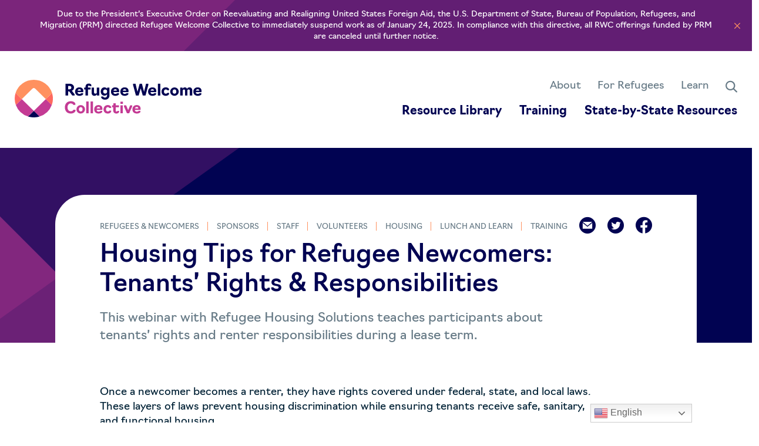

--- FILE ---
content_type: text/html; charset=UTF-8
request_url: https://refugeewelcome.org/resources/lnl-housing-tips-tenants-rights-and-responsibilities/
body_size: 8663
content:
<!DOCTYPE html>
<html lang="en-US">
    <head>
        <meta charset="UTF-8">
        <meta name="viewport" content="width=device-width, initial-scale=1, maximum-scale=1, minimum-scale=1, user-scalable=no">
        <meta name="format-detection" content="telephone=no">
                        <meta name='robots' content='index, follow, max-image-preview:large, max-snippet:-1, max-video-preview:-1' />
		<style>img:is([sizes="auto" i], [sizes^="auto," i]) { contain-intrinsic-size: 3000px 1500px }</style>
		
	<!-- This site is optimized with the Yoast SEO plugin v25.6 - https://yoast.com/wordpress/plugins/seo/ -->
	<title>Housing Tips for Refugee Newcomers: Tenants’ Rights &amp; Responsibilities - Refugee Welcome Collective</title>
	<meta name="description" content="This webinar with Refugee Housing Solutions teaches participants about tenants’ rights and renter responsibilities during a lease term." />
	<link rel="canonical" href="https://refugeewelcome.org/resources/lnl-housing-tips-tenants-rights-and-responsibilities/" />
	<meta property="og:locale" content="en_US" />
	<meta property="og:type" content="article" />
	<meta property="og:title" content="Housing Tips for Refugee Newcomers: Tenants’ Rights &amp; Responsibilities - Refugee Welcome Collective" />
	<meta property="og:description" content="This webinar with Refugee Housing Solutions teaches participants about tenants’ rights and renter responsibilities during a lease term." />
	<meta property="og:url" content="https://refugeewelcome.org/resources/lnl-housing-tips-tenants-rights-and-responsibilities/" />
	<meta property="og:site_name" content="Refugee Welcome Collective" />
	<meta property="article:published_time" content="2024-02-12T22:07:58+00:00" />
	<meta property="article:modified_time" content="2025-09-30T16:49:52+00:00" />
	<meta property="og:image" content="https://refugeewelcome.org/wp-content/uploads/2024/01/feb12.png" />
	<meta property="og:image:width" content="940" />
	<meta property="og:image:height" content="788" />
	<meta property="og:image:type" content="image/png" />
	<meta name="author" content="Grace Cunningham" />
	<meta name="twitter:card" content="summary_large_image" />
	<meta name="twitter:label1" content="Written by" />
	<meta name="twitter:data1" content="Grace Cunningham" />
	<script type="application/ld+json" class="yoast-schema-graph">{"@context":"https://schema.org","@graph":[{"@type":"Article","@id":"https://refugeewelcome.org/resources/lnl-housing-tips-tenants-rights-and-responsibilities/#article","isPartOf":{"@id":"https://refugeewelcome.org/resources/lnl-housing-tips-tenants-rights-and-responsibilities/"},"author":{"name":"Grace Cunningham","@id":"https://refugeewelcome.org/#/schema/person/d84e94073eaa64dee60db8e5bf0b6b0f"},"headline":"Housing Tips for Refugee Newcomers: Tenants’ Rights &#038; Responsibilities","datePublished":"2024-02-12T22:07:58+00:00","dateModified":"2025-09-30T16:49:52+00:00","mainEntityOfPage":{"@id":"https://refugeewelcome.org/resources/lnl-housing-tips-tenants-rights-and-responsibilities/"},"wordCount":45,"publisher":{"@id":"https://refugeewelcome.org/#organization"},"image":{"@id":"https://refugeewelcome.org/resources/lnl-housing-tips-tenants-rights-and-responsibilities/#primaryimage"},"thumbnailUrl":"https://refugeewelcome.org/wp-content/uploads/2024/01/feb12.png","articleSection":["Refugees &amp; Newcomers","Sponsors","Staff","Volunteers"],"inLanguage":"en-US"},{"@type":"WebPage","@id":"https://refugeewelcome.org/resources/lnl-housing-tips-tenants-rights-and-responsibilities/","url":"https://refugeewelcome.org/resources/lnl-housing-tips-tenants-rights-and-responsibilities/","name":"Housing Tips for Refugee Newcomers: Tenants’ Rights & Responsibilities - Refugee Welcome Collective","isPartOf":{"@id":"https://refugeewelcome.org/#website"},"primaryImageOfPage":{"@id":"https://refugeewelcome.org/resources/lnl-housing-tips-tenants-rights-and-responsibilities/#primaryimage"},"image":{"@id":"https://refugeewelcome.org/resources/lnl-housing-tips-tenants-rights-and-responsibilities/#primaryimage"},"thumbnailUrl":"https://refugeewelcome.org/wp-content/uploads/2024/01/feb12.png","datePublished":"2024-02-12T22:07:58+00:00","dateModified":"2025-09-30T16:49:52+00:00","description":"This webinar with Refugee Housing Solutions teaches participants about tenants’ rights and renter responsibilities during a lease term.","breadcrumb":{"@id":"https://refugeewelcome.org/resources/lnl-housing-tips-tenants-rights-and-responsibilities/#breadcrumb"},"inLanguage":"en-US","potentialAction":[{"@type":"ReadAction","target":["https://refugeewelcome.org/resources/lnl-housing-tips-tenants-rights-and-responsibilities/"]}]},{"@type":"ImageObject","inLanguage":"en-US","@id":"https://refugeewelcome.org/resources/lnl-housing-tips-tenants-rights-and-responsibilities/#primaryimage","url":"https://refugeewelcome.org/wp-content/uploads/2024/01/feb12.png","contentUrl":"https://refugeewelcome.org/wp-content/uploads/2024/01/feb12.png","width":940,"height":788},{"@type":"BreadcrumbList","@id":"https://refugeewelcome.org/resources/lnl-housing-tips-tenants-rights-and-responsibilities/#breadcrumb","itemListElement":[{"@type":"ListItem","position":1,"name":"Home","item":"https://refugeewelcome.org/"},{"@type":"ListItem","position":2,"name":"Housing Tips for Refugee Newcomers: Tenants’ Rights &#038; Responsibilities"}]},{"@type":"WebSite","@id":"https://refugeewelcome.org/#website","url":"https://refugeewelcome.org/","name":"Refugee Welcome Collective","description":"","publisher":{"@id":"https://refugeewelcome.org/#organization"},"potentialAction":[{"@type":"SearchAction","target":{"@type":"EntryPoint","urlTemplate":"https://refugeewelcome.org/?s={search_term_string}"},"query-input":{"@type":"PropertyValueSpecification","valueRequired":true,"valueName":"search_term_string"}}],"inLanguage":"en-US"},{"@type":"Organization","@id":"https://refugeewelcome.org/#organization","name":"Refugee Welcome Collective","url":"https://refugeewelcome.org/","logo":{"@type":"ImageObject","inLanguage":"en-US","@id":"https://refugeewelcome.org/#/schema/logo/image/","url":"https://refugeewelcome.org/wp-content/uploads/2022/04/logo.svg","contentUrl":"https://refugeewelcome.org/wp-content/uploads/2022/04/logo.svg","width":317,"height":65,"caption":"Refugee Welcome Collective"},"image":{"@id":"https://refugeewelcome.org/#/schema/logo/image/"}},{"@type":"Person","@id":"https://refugeewelcome.org/#/schema/person/d84e94073eaa64dee60db8e5bf0b6b0f","name":"Grace Cunningham","image":{"@type":"ImageObject","inLanguage":"en-US","@id":"https://refugeewelcome.org/#/schema/person/image/","url":"https://secure.gravatar.com/avatar/53d8ea31a50e95763c98ff6e562763e3?s=96&d=mm&r=g","contentUrl":"https://secure.gravatar.com/avatar/53d8ea31a50e95763c98ff6e562763e3?s=96&d=mm&r=g","caption":"Grace Cunningham"},"url":"https://refugeewelcome.org/author/gcunningham/"}]}</script>
	<!-- / Yoast SEO plugin. -->


<link rel='dns-prefetch' href='//maps.google.com' />
<link rel='dns-prefetch' href='//use.typekit.net' />
<link rel="alternate" type="application/rss+xml" title="Refugee Welcome Collective &raquo; Feed" href="https://refugeewelcome.org/feed/" />
<link rel='stylesheet' id='wp-block-library-css' href='https://refugeewelcome.org/wp-includes/css/dist/block-library/style.min.css?ver=6.6.4' type='text/css' media='all' />
<style id='safe-svg-svg-icon-style-inline-css' type='text/css'>
.safe-svg-cover{text-align:center}.safe-svg-cover .safe-svg-inside{display:inline-block;max-width:100%}.safe-svg-cover svg{fill:currentColor;height:100%;max-height:100%;max-width:100%;width:100%}

</style>
<style id='classic-theme-styles-inline-css' type='text/css'>
/*! This file is auto-generated */
.wp-block-button__link{color:#fff;background-color:#32373c;border-radius:9999px;box-shadow:none;text-decoration:none;padding:calc(.667em + 2px) calc(1.333em + 2px);font-size:1.125em}.wp-block-file__button{background:#32373c;color:#fff;text-decoration:none}
</style>
<style id='global-styles-inline-css' type='text/css'>
:root{--wp--preset--aspect-ratio--square: 1;--wp--preset--aspect-ratio--4-3: 4/3;--wp--preset--aspect-ratio--3-4: 3/4;--wp--preset--aspect-ratio--3-2: 3/2;--wp--preset--aspect-ratio--2-3: 2/3;--wp--preset--aspect-ratio--16-9: 16/9;--wp--preset--aspect-ratio--9-16: 9/16;--wp--preset--color--black: #000000;--wp--preset--color--cyan-bluish-gray: #abb8c3;--wp--preset--color--white: #ffffff;--wp--preset--color--pale-pink: #f78da7;--wp--preset--color--vivid-red: #cf2e2e;--wp--preset--color--luminous-vivid-orange: #ff6900;--wp--preset--color--luminous-vivid-amber: #fcb900;--wp--preset--color--light-green-cyan: #7bdcb5;--wp--preset--color--vivid-green-cyan: #00d084;--wp--preset--color--pale-cyan-blue: #8ed1fc;--wp--preset--color--vivid-cyan-blue: #0693e3;--wp--preset--color--vivid-purple: #9b51e0;--wp--preset--gradient--vivid-cyan-blue-to-vivid-purple: linear-gradient(135deg,rgba(6,147,227,1) 0%,rgb(155,81,224) 100%);--wp--preset--gradient--light-green-cyan-to-vivid-green-cyan: linear-gradient(135deg,rgb(122,220,180) 0%,rgb(0,208,130) 100%);--wp--preset--gradient--luminous-vivid-amber-to-luminous-vivid-orange: linear-gradient(135deg,rgba(252,185,0,1) 0%,rgba(255,105,0,1) 100%);--wp--preset--gradient--luminous-vivid-orange-to-vivid-red: linear-gradient(135deg,rgba(255,105,0,1) 0%,rgb(207,46,46) 100%);--wp--preset--gradient--very-light-gray-to-cyan-bluish-gray: linear-gradient(135deg,rgb(238,238,238) 0%,rgb(169,184,195) 100%);--wp--preset--gradient--cool-to-warm-spectrum: linear-gradient(135deg,rgb(74,234,220) 0%,rgb(151,120,209) 20%,rgb(207,42,186) 40%,rgb(238,44,130) 60%,rgb(251,105,98) 80%,rgb(254,248,76) 100%);--wp--preset--gradient--blush-light-purple: linear-gradient(135deg,rgb(255,206,236) 0%,rgb(152,150,240) 100%);--wp--preset--gradient--blush-bordeaux: linear-gradient(135deg,rgb(254,205,165) 0%,rgb(254,45,45) 50%,rgb(107,0,62) 100%);--wp--preset--gradient--luminous-dusk: linear-gradient(135deg,rgb(255,203,112) 0%,rgb(199,81,192) 50%,rgb(65,88,208) 100%);--wp--preset--gradient--pale-ocean: linear-gradient(135deg,rgb(255,245,203) 0%,rgb(182,227,212) 50%,rgb(51,167,181) 100%);--wp--preset--gradient--electric-grass: linear-gradient(135deg,rgb(202,248,128) 0%,rgb(113,206,126) 100%);--wp--preset--gradient--midnight: linear-gradient(135deg,rgb(2,3,129) 0%,rgb(40,116,252) 100%);--wp--preset--font-size--small: 13px;--wp--preset--font-size--medium: 20px;--wp--preset--font-size--large: 36px;--wp--preset--font-size--x-large: 42px;--wp--preset--spacing--20: 0.44rem;--wp--preset--spacing--30: 0.67rem;--wp--preset--spacing--40: 1rem;--wp--preset--spacing--50: 1.5rem;--wp--preset--spacing--60: 2.25rem;--wp--preset--spacing--70: 3.38rem;--wp--preset--spacing--80: 5.06rem;--wp--preset--shadow--natural: 6px 6px 9px rgba(0, 0, 0, 0.2);--wp--preset--shadow--deep: 12px 12px 50px rgba(0, 0, 0, 0.4);--wp--preset--shadow--sharp: 6px 6px 0px rgba(0, 0, 0, 0.2);--wp--preset--shadow--outlined: 6px 6px 0px -3px rgba(255, 255, 255, 1), 6px 6px rgba(0, 0, 0, 1);--wp--preset--shadow--crisp: 6px 6px 0px rgba(0, 0, 0, 1);}:where(.is-layout-flex){gap: 0.5em;}:where(.is-layout-grid){gap: 0.5em;}body .is-layout-flex{display: flex;}.is-layout-flex{flex-wrap: wrap;align-items: center;}.is-layout-flex > :is(*, div){margin: 0;}body .is-layout-grid{display: grid;}.is-layout-grid > :is(*, div){margin: 0;}:where(.wp-block-columns.is-layout-flex){gap: 2em;}:where(.wp-block-columns.is-layout-grid){gap: 2em;}:where(.wp-block-post-template.is-layout-flex){gap: 1.25em;}:where(.wp-block-post-template.is-layout-grid){gap: 1.25em;}.has-black-color{color: var(--wp--preset--color--black) !important;}.has-cyan-bluish-gray-color{color: var(--wp--preset--color--cyan-bluish-gray) !important;}.has-white-color{color: var(--wp--preset--color--white) !important;}.has-pale-pink-color{color: var(--wp--preset--color--pale-pink) !important;}.has-vivid-red-color{color: var(--wp--preset--color--vivid-red) !important;}.has-luminous-vivid-orange-color{color: var(--wp--preset--color--luminous-vivid-orange) !important;}.has-luminous-vivid-amber-color{color: var(--wp--preset--color--luminous-vivid-amber) !important;}.has-light-green-cyan-color{color: var(--wp--preset--color--light-green-cyan) !important;}.has-vivid-green-cyan-color{color: var(--wp--preset--color--vivid-green-cyan) !important;}.has-pale-cyan-blue-color{color: var(--wp--preset--color--pale-cyan-blue) !important;}.has-vivid-cyan-blue-color{color: var(--wp--preset--color--vivid-cyan-blue) !important;}.has-vivid-purple-color{color: var(--wp--preset--color--vivid-purple) !important;}.has-black-background-color{background-color: var(--wp--preset--color--black) !important;}.has-cyan-bluish-gray-background-color{background-color: var(--wp--preset--color--cyan-bluish-gray) !important;}.has-white-background-color{background-color: var(--wp--preset--color--white) !important;}.has-pale-pink-background-color{background-color: var(--wp--preset--color--pale-pink) !important;}.has-vivid-red-background-color{background-color: var(--wp--preset--color--vivid-red) !important;}.has-luminous-vivid-orange-background-color{background-color: var(--wp--preset--color--luminous-vivid-orange) !important;}.has-luminous-vivid-amber-background-color{background-color: var(--wp--preset--color--luminous-vivid-amber) !important;}.has-light-green-cyan-background-color{background-color: var(--wp--preset--color--light-green-cyan) !important;}.has-vivid-green-cyan-background-color{background-color: var(--wp--preset--color--vivid-green-cyan) !important;}.has-pale-cyan-blue-background-color{background-color: var(--wp--preset--color--pale-cyan-blue) !important;}.has-vivid-cyan-blue-background-color{background-color: var(--wp--preset--color--vivid-cyan-blue) !important;}.has-vivid-purple-background-color{background-color: var(--wp--preset--color--vivid-purple) !important;}.has-black-border-color{border-color: var(--wp--preset--color--black) !important;}.has-cyan-bluish-gray-border-color{border-color: var(--wp--preset--color--cyan-bluish-gray) !important;}.has-white-border-color{border-color: var(--wp--preset--color--white) !important;}.has-pale-pink-border-color{border-color: var(--wp--preset--color--pale-pink) !important;}.has-vivid-red-border-color{border-color: var(--wp--preset--color--vivid-red) !important;}.has-luminous-vivid-orange-border-color{border-color: var(--wp--preset--color--luminous-vivid-orange) !important;}.has-luminous-vivid-amber-border-color{border-color: var(--wp--preset--color--luminous-vivid-amber) !important;}.has-light-green-cyan-border-color{border-color: var(--wp--preset--color--light-green-cyan) !important;}.has-vivid-green-cyan-border-color{border-color: var(--wp--preset--color--vivid-green-cyan) !important;}.has-pale-cyan-blue-border-color{border-color: var(--wp--preset--color--pale-cyan-blue) !important;}.has-vivid-cyan-blue-border-color{border-color: var(--wp--preset--color--vivid-cyan-blue) !important;}.has-vivid-purple-border-color{border-color: var(--wp--preset--color--vivid-purple) !important;}.has-vivid-cyan-blue-to-vivid-purple-gradient-background{background: var(--wp--preset--gradient--vivid-cyan-blue-to-vivid-purple) !important;}.has-light-green-cyan-to-vivid-green-cyan-gradient-background{background: var(--wp--preset--gradient--light-green-cyan-to-vivid-green-cyan) !important;}.has-luminous-vivid-amber-to-luminous-vivid-orange-gradient-background{background: var(--wp--preset--gradient--luminous-vivid-amber-to-luminous-vivid-orange) !important;}.has-luminous-vivid-orange-to-vivid-red-gradient-background{background: var(--wp--preset--gradient--luminous-vivid-orange-to-vivid-red) !important;}.has-very-light-gray-to-cyan-bluish-gray-gradient-background{background: var(--wp--preset--gradient--very-light-gray-to-cyan-bluish-gray) !important;}.has-cool-to-warm-spectrum-gradient-background{background: var(--wp--preset--gradient--cool-to-warm-spectrum) !important;}.has-blush-light-purple-gradient-background{background: var(--wp--preset--gradient--blush-light-purple) !important;}.has-blush-bordeaux-gradient-background{background: var(--wp--preset--gradient--blush-bordeaux) !important;}.has-luminous-dusk-gradient-background{background: var(--wp--preset--gradient--luminous-dusk) !important;}.has-pale-ocean-gradient-background{background: var(--wp--preset--gradient--pale-ocean) !important;}.has-electric-grass-gradient-background{background: var(--wp--preset--gradient--electric-grass) !important;}.has-midnight-gradient-background{background: var(--wp--preset--gradient--midnight) !important;}.has-small-font-size{font-size: var(--wp--preset--font-size--small) !important;}.has-medium-font-size{font-size: var(--wp--preset--font-size--medium) !important;}.has-large-font-size{font-size: var(--wp--preset--font-size--large) !important;}.has-x-large-font-size{font-size: var(--wp--preset--font-size--x-large) !important;}
:where(.wp-block-post-template.is-layout-flex){gap: 1.25em;}:where(.wp-block-post-template.is-layout-grid){gap: 1.25em;}
:where(.wp-block-columns.is-layout-flex){gap: 2em;}:where(.wp-block-columns.is-layout-grid){gap: 2em;}
:root :where(.wp-block-pullquote){font-size: 1.5em;line-height: 1.6;}
</style>
<link rel='stylesheet' id='wpgmp-frontend-css' href='https://refugeewelcome.org/wp-content/plugins/wp-google-map-gold/assets/css/wpgmp_all_frontend.min.css?ver=6.0.2' type='text/css' media='all' />
<link rel='stylesheet' id='am_external_css_0-css' href='https://use.typekit.net/yho4hna.css' type='text/css' media='all' />
<link rel='stylesheet' id='am_markup-assets-css-root-css-css' href='https://refugeewelcome.org/wp-content/themes/refugeewelc/markup/assets/css/root.css?ver=1701247494' type='text/css' media='all' />
<link rel='stylesheet' id='am_markup-assets-css-style-css-css' href='https://refugeewelcome.org/wp-content/themes/refugeewelc/markup/assets/css/style.css?ver=1701247494' type='text/css' media='all' />
<link rel='stylesheet' id='am_wp-assets-css-style-wp-css-css' href='https://refugeewelcome.org/wp-content/themes/refugeewelc/wp-assets/css/style-wp.css?ver=1701247486' type='text/css' media='all' />
<script type="text/javascript" src="https://refugeewelcome.org/wp-includes/js/jquery/jquery.min.js?ver=3.7.1" id="jquery-core-js"></script>
<script type="text/javascript" src="https://refugeewelcome.org/wp-includes/js/jquery/jquery-migrate.min.js?ver=3.4.1" id="jquery-migrate-js"></script>
<link rel="https://api.w.org/" href="https://refugeewelcome.org/wp-json/" /><link rel="alternate" title="JSON" type="application/json" href="https://refugeewelcome.org/wp-json/wp/v2/posts/1501" /><link rel="EditURI" type="application/rsd+xml" title="RSD" href="https://refugeewelcome.org/xmlrpc.php?rsd" />
<link rel='shortlink' href='https://refugeewelcome.org/?p=1501' />
<link rel="alternate" title="oEmbed (JSON)" type="application/json+oembed" href="https://refugeewelcome.org/wp-json/oembed/1.0/embed?url=https%3A%2F%2Frefugeewelcome.org%2Fresources%2Flnl-housing-tips-tenants-rights-and-responsibilities%2F" />
<link rel="alternate" title="oEmbed (XML)" type="text/xml+oembed" href="https://refugeewelcome.org/wp-json/oembed/1.0/embed?url=https%3A%2F%2Frefugeewelcome.org%2Fresources%2Flnl-housing-tips-tenants-rights-and-responsibilities%2F&#038;format=xml" />
<!-- Global site tag (gtag.js) - Google Analytics -->
<script async src="https://www.googletagmanager.com/gtag/js?id=G-BTH1TCK79X"></script>
<script>
  window.dataLayer = window.dataLayer || [];
  function gtag(){dataLayer.push(arguments);}
  gtag('js', new Date());

  gtag('config', 'G-BTH1TCK79X');
</script>
<!-- Hotjar Tracking Code for Site 5156920 (name missing) -->
<script>
    (function(h,o,t,j,a,r){
        h.hj=h.hj||function(){(h.hj.q=h.hj.q||[]).push(arguments)};
        h._hjSettings={hjid:5156920,hjsv:6};
        a=o.getElementsByTagName('head')[0];
        r=o.createElement('script');r.async=1;
        r.src=t+h._hjSettings.hjid+j+h._hjSettings.hjsv;
        a.appendChild(r);
    })(window,document,'https://static.hotjar.com/c/hotjar-','.js?sv=');
</script><link rel="icon" href="https://refugeewelcome.org/wp-content/uploads/2022/04/cropped-favicon-32x32-1-32x32.png" sizes="32x32" />
<link rel="icon" href="https://refugeewelcome.org/wp-content/uploads/2022/04/cropped-favicon-32x32-1-192x192.png" sizes="192x192" />
<link rel="apple-touch-icon" href="https://refugeewelcome.org/wp-content/uploads/2022/04/cropped-favicon-32x32-1-180x180.png" />
<meta name="msapplication-TileImage" content="https://refugeewelcome.org/wp-content/uploads/2022/04/cropped-favicon-32x32-1-270x270.png" />
    </head>

    <body class="post-template-default single single-post postid-1501 single-format-standard chrome">
        <div class="wrapper __offset-header">

                                                
                                                
                        
                            <div class="module-announcement" data-id="7fdcdc23215caa0252e5bfbf147d5abfbd8b9dcf">
                                <div class="container _lg">
                                    <div class="module-announcement-inner">
                                        <p>Due to the President’s Executive Order on Reevaluating and Realigning United States Foreign Aid, the U.S. Department of State, Bureau of Population, Refugees, and Migration (PRM) directed Refugee Welcome Collective to immediately suspend work as of January 24, 2025. In compliance with this directive, all RWC offerings funded by PRM are canceled until further notice.</p>
                                    </div>
                                </div>
                                <button class="module-announcement-close">
                                    <i class="icon-close"></i>
                                </button>
                            </div>

                                                                        
            <header class="header">
                <div class="container _lg">
                                            <a class="header__logo" href="https://refugeewelcome.org/"><img src='https://refugeewelcome.org/wp-content/uploads/2022/04/logo.svg' alt='' class='' width='' height='65'/></a>
                    
                    <button class="menu-opener"><span></span></button>

                    <div class="menu-drop">
                        <div class="menu-drop__holder">
                            <nav class="menu-drop__wrap">

                                                                    <div class="mainmenu">
                                        <ul id="menu-main-menu" class="menu"><li id="menu-item-102" class="menu-item menu-item-type-post_type menu-item-object-page menu-item-102"><a href="https://refugeewelcome.org/resource-library/">Resource Library</a></li>
<li id="menu-item-103" class="menu-item menu-item-type-post_type menu-item-object-page menu-item-103"><a href="https://refugeewelcome.org/training/">Training</a></li>
<li id="menu-item-2069" class="menu-item menu-item-type-post_type menu-item-object-page menu-item-2069"><a href="https://refugeewelcome.org/state-resources/">State-by-State Resources</a></li>
</ul>                                    </div><!-- /mainmenu -->
                                
                                <ul class="sub-menu">
                                                                             
                                            <li><a href="https://refugeewelcome.org/about"   >About</a></li>
                                         
                                            <li><a href="https://refugeewelcome.org/for-refugees"   >For Refugees</a></li>
                                         
                                            <li><a href="https://learn.refugeewelcome.org/pages/refugee-welcome-collective"   >Learn</a></li>
                                                                                                                <li class="header-search">
                                        <a href="#0" class="header-search__opener"><i class="icon-search"></i></a>

                                        <div class="header-search__slide">
                                            <form action="https://refugeewelcome.org">
                                                <input type="search" name="s" placeholder="search">
                                            </form>
                                        </div>
                                    </li>
                                </ul>
                            </nav>
                        </div>
                    </div>
                </div>
            </header>
            <main class="main">
<section class="module module-post">
    <div class="hero-bg"></div>
    <div class="container entry">
        <div class="module-post__body" data-aos="fade-in">
            <div class="module-post__heading">

                
                                    <ul class="module-post__categories categories">
                                                                                    <li>
                                    <a href="https://refugeewelcome.org/resource-library?audience=12">
                                        Refugees &amp; Newcomers                                    </a>
                                </li>
                                                            <li>
                                    <a href="https://refugeewelcome.org/resource-library?audience=50">
                                        Sponsors                                    </a>
                                </li>
                                                            <li>
                                    <a href="https://refugeewelcome.org/resource-library?audience=6">
                                        Staff                                    </a>
                                </li>
                                                            <li>
                                    <a href="https://refugeewelcome.org/resource-library?audience=4">
                                        Volunteers                                    </a>
                                </li>
                                                                                                                                        <li>
                                    <a href="https://refugeewelcome.org/resource-library?subject-matter=32">
                                        Housing                                    </a>
                                </li>
                                                            <li>
                                    <a href="https://refugeewelcome.org/resource-library?subject-matter=36">
                                        Lunch and Learn                                    </a>
                                </li>
                                                            <li>
                                    <a href="https://refugeewelcome.org/resource-library?subject-matter=44">
                                        Training                                    </a>
                                </li>
                                                                        </ul>

                                <h1>Housing Tips for Refugee Newcomers: Tenants’ Rights &#038; Responsibilities</h1>
                <p class="text-accent">This webinar with Refugee Housing Solutions teaches participants about tenants’ rights and renter responsibilities during a lease term.</p>                                <ul class="social">
                                        <li><a href="mailto:?subject=Housing Tips for Refugee Newcomers: Tenants’ Rights &#038; Responsibilities&body=Check out this site https://refugeewelcome.org/resources/lnl-housing-tips-tenants-rights-and-responsibilities/"><i class="icon-email"></i></a></li>
                    <li><a href="http://twitter.com/share?text=Housing Tips for Refugee Newcomers: Tenants’ Rights &#038; Responsibilities&url=https://refugeewelcome.org/resources/lnl-housing-tips-tenants-rights-and-responsibilities/"><i class="icon-twitter"></i></a></li>
                    <li><a href="https://www.facebook.com/sharer/sharer.php?u=https%3A%2F%2Frefugeewelcome.org%2Fresources%2Flnl-housing-tips-tenants-rights-and-responsibilities%2F&t=Housing Tips for Refugee Newcomers: Tenants’ Rights &#038; Responsibilities"><i class="icon-facebook"></i></a></li>
                </ul>
            </div>

            <p>Once a newcomer becomes a renter, they have rights covered under federal, state, and local laws. These layers of laws prevent housing discrimination while ensuring tenants receive safe, sanitary, and functional housing.</p>
<p><iframe title="YouTube video player" src="https://www.youtube.com/embed/fFmbtc8E_qs?si=BZqfZbnVdSnig4kK" width="560" height="315" frameborder="0" allowfullscreen="allowfullscreen"></iframe></p>
<p><a class="button" href="https://refugeewelcome.org/resource-library/?subject-matter=36" target="_self" rel="noopener">Watch more Lunch and Learns</a></p>

        </div>
    </div>
</section>

    <section class="module module-boxes __bg-gray" data-aos="fade-in">
        <div class="container">
            <div class="module-boxes__heading">
                <h2>Related Resources</h2>
            </div>

            <div class="box-grid">
                 
                    <div class="box-grid__col">
                        <a class="box-grid__item" href="https://refugeewelcome.org/resources/lnl-housing-search-tips/">
                            <div class="box-grid__content">
                                                                <h3>Housing Search Tips for Refugee Newcomers</h3>
                            </div>
                        </a>
                    </div>
                 
                    <div class="box-grid__col">
                        <a class="box-grid__item" href="https://refugeewelcome.org/resources/lnl-housing-weatherization/">
                            <div class="box-grid__content">
                                                                <h3>Housing: Weatherization</h3>
                            </div>
                        </a>
                    </div>
                 
                    <div class="box-grid__col">
                        <a class="box-grid__item" href="https://refugeewelcome.org/resources/lnl-continuum-of-care/">
                            <div class="box-grid__content">
                                                                <h3>Housing: The Continuum of Care</h3>
                            </div>
                        </a>
                    </div>
                            </div>

            <a href="https://refugeewelcome.org" class="button">View All Resources</a>
        </div>
    </section>

</main>
<footer class="footer">

        
    <div class="footer-main">
        <div class="container">
            <div class="footer-top">
                <div class="col">
                    <div class="footer__logo">
                                                    <a href="https://refugeewelcome.org/"><img src='https://refugeewelcome.org/wp-content/uploads/2022/04/logo-white.svg' alt='' class='' width='' height='56'/></a>
                                            </div>
                                            <ul class="social _sm-hidden">
                                                                                                                    <li>
                                    <a href="https://www.youtube.com/channel/UCNWmZmhFsnqsaoFMFOhkzsQ/videos" target="_blank"><i class="icon-youtube"></i></a>
                                </li>
                                                                                                            </ul>
                                    </div>
                <div class="col">
                                            <ul id="menu-footer-menu" class="footer__menu"><li id="menu-item-107" class="menu-item menu-item-type-post_type menu-item-object-page menu-item-107"><a href="https://refugeewelcome.org/resource-library/">Resource Library</a></li>
<li id="menu-item-108" class="menu-item menu-item-type-post_type menu-item-object-page menu-item-108"><a href="https://refugeewelcome.org/training/">Training</a></li>
<li id="menu-item-2070" class="menu-item menu-item-type-post_type menu-item-object-page menu-item-2070"><a href="https://refugeewelcome.org/state-resources/">State-by-State Resources</a></li>
</ul>                    
                                            <ul class="footer__submenu">
                             
                                <li><a href="https://refugeewelcome.org/about"   >About</a></li>
                             
                                <li><a href="https://refugeewelcome.org/for-refugees"   >For Refugees</a></li>
                                                    </ul>
                    
                                            <ul class="social _sm-visible">
                                                                                                                    <li>
                                    <a href="https://www.youtube.com/channel/UCNWmZmhFsnqsaoFMFOhkzsQ/videos" target="_blank"><i class="icon-youtube"></i></a>
                                </li>
                                                                                                            </ul>
                                    </div>
            </div>

            <div class="footer-bottom">
                                    <p>This website and the content within were developed as a project of <a href="https://cwsglobal.org/" target="_blank">Church World Service</a> paid for in part by an agreement with the U.S. Department of State. Content on this website does not represent the policy of the United States Government.</p>
                                <p class="copy">© 2026 Church World Service /  <a href="https://cwsglobal.org/about/privacy/"  target="_blank" >Privacy Policy</a></p>
            </div>
        </div>
    </div>
</footer>
</div>
<div class="gtranslate_wrapper" id="gt-wrapper-65990792"></div><script type="text/javascript" src="https://refugeewelcome.org/wp-includes/js/imagesloaded.min.js?ver=5.0.0" id="imagesloaded-js"></script>
<script type="text/javascript" src="https://refugeewelcome.org/wp-includes/js/masonry.min.js?ver=4.2.2" id="masonry-js"></script>
<script type="text/javascript" src="https://refugeewelcome.org/wp-includes/js/jquery/jquery.masonry.min.js?ver=3.1.2b" id="jquery-masonry-js"></script>
<script type="text/javascript" id="wpgmp-google-map-main-js-extra">
/* <![CDATA[ */
var wpgmp_local = {"language":"en","apiKey":"AIzaSyCoiREqOavwX4OHEj6VvUIZQHxOauCM63E","urlforajax":"https:\/\/refugeewelcome.org\/wp-admin\/admin-ajax.php","nonce":"79be652979","wpgmp_country_specific":"","wpgmp_countries":"","wpgmp_assets":"https:\/\/refugeewelcome.org\/wp-content\/plugins\/wp-google-map-gold\/assets\/js\/","days_to_remember":"","wpgmp_mapbox_key":"","map_provider":"google","route_provider":"openstreet","tiles_provider":"openstreet","use_advanced_marker":"","set_timeout":"100","debug_mode":"1","select_radius":"Select Radius","search_placeholder":"Enter address or latitude or longitude or title or city or state or country or postal code here...","select":"Select","select_all":"Select All","select_category":"Select Category","all_location":"All","show_locations":"Show Locations","sort_by":"Sort by","wpgmp_not_working":"not working...","place_icon_url":"https:\/\/refugeewelcome.org\/wp-content\/plugins\/wp-google-map-gold\/assets\/images\/icons\/","wpgmp_location_no_results":"No results found.","wpgmp_route_not_avilable":"Route is not available for your requested route.","image_path":"https:\/\/refugeewelcome.org\/wp-content\/plugins\/wp-google-map-gold\/assets\/images\/","default_marker_icon":"https:\/\/refugeewelcome.org\/wp-content\/plugins\/wp-google-map-gold\/assets\/images\/icons\/marker-shape-2.svg","img_grid":"<span class='span_grid'><a class='wpgmp_grid'><i class='wep-icon-grid'><\/i><\/a><\/span>","img_list":"<span class='span_list'><a class='wpgmp_list'><i class='wep-icon-list'><\/i><\/a><\/span>","img_print":"<span class='span_print'><a class='wpgmp_print' data-action='wpgmp-print'><i class='wep-icon-printer'><\/i><\/a><\/span>","hide":"Hide","show":"Show","start_location":"Start Location","start_point":"Start Point","radius":"Radius","end_location":"End Location","take_current_location":"Take Current Location","center_location_message":"Your Location","driving":"Driving","bicycling":"Bicycling","walking":"Walking","transit":"Transit","metric":"Metric","imperial":"Imperial","find_direction":"Find Direction","miles":"Miles","km":"KM","show_amenities":"Show Amenities","find_location":"Find Locations","locate_me":"Locate Me","prev":"Prev","next":"Next","ajax_url":"https:\/\/refugeewelcome.org\/wp-admin\/admin-ajax.php","no_routes":"No routes have been assigned to this map.","no_categories":"No categories have been assigned to the locations.","mobile_marker_size":"24","desktop_marker_size":"32","retina_marker_size":"64"};
/* ]]> */
</script>
<script type="text/javascript" src="https://refugeewelcome.org/wp-content/plugins/wp-google-map-gold/assets/js/maps.min.js?ver=6.0.2" id="wpgmp-google-map-main-js"></script>
<script type="text/javascript" src="https://maps.google.com/maps/api/js?key=AIzaSyCoiREqOavwX4OHEj6VvUIZQHxOauCM63E&amp;loading=async&amp;libraries=marker%2Cgeometry%2Cplaces%2Cdrawing&amp;callback=wpgmpInitMap&amp;language=en&amp;ver=6.0.2" id="wpgmp-google-api-js"></script>
<script type="text/javascript" src="https://refugeewelcome.org/wp-content/plugins/wp-google-map-gold/assets/js/wpgmp_frontend.min.js?ver=6.0.2" id="wpgmp-frontend-js"></script>
<script type="text/javascript" src="https://refugeewelcome.org/wp-content/themes/refugeewelc/markup/assets/js/jquery.main.js?ver=1701247534" id="am_markup-assets-js-jquery-main-js-js"></script>
<script type="text/javascript" id="am_wp-assets-js-general-js-js-extra">
/* <![CDATA[ */
var LOCALIZE = {"ajaxUrl":"https:\/\/refugeewelcome.org\/wp-admin\/admin-ajax.php","homeUrl":"https:\/\/refugeewelcome.org\/"};
/* ]]> */
</script>
<script type="text/javascript" src="https://refugeewelcome.org/wp-content/themes/refugeewelc/wp-assets/js/general.js?ver=1701247491" id="am_wp-assets-js-general-js-js"></script>
<script type="text/javascript" id="gt_widget_script_65990792-js-before">
/* <![CDATA[ */
window.gtranslateSettings = /* document.write */ window.gtranslateSettings || {};window.gtranslateSettings['65990792'] = {"default_language":"en","languages":["ar","hy","en","el","ht","ig","my","ne","ps","pl","pt","ro","ru","so","es","su","sw","uk","yo"],"url_structure":"none","flag_style":"3d","flag_size":24,"wrapper_selector":"#gt-wrapper-65990792","alt_flags":{"en":"usa","es":"mexico"},"switcher_open_direction":"top","switcher_horizontal_position":"right","switcher_vertical_position":"bottom","switcher_text_color":"#666","switcher_arrow_color":"#666","switcher_border_color":"#ccc","switcher_background_color":"#fff","switcher_background_shadow_color":"#efefef","switcher_background_hover_color":"#fff","dropdown_text_color":"#000","dropdown_hover_color":"#fff","dropdown_background_color":"#eee","flags_location":"\/wp-content\/plugins\/gtranslate\/flags\/"};
/* ]]> */
</script><script src="https://refugeewelcome.org/wp-content/plugins/gtranslate/js/dwf.js?ver=6.6.4" data-no-optimize="1" data-no-minify="1" data-gt-orig-url="/resources/lnl-housing-tips-tenants-rights-and-responsibilities/" data-gt-orig-domain="refugeewelcome.org" data-gt-widget-id="65990792" defer></script>
<script src="https://kit.fontawesome.com/698649476d.js" crossorigin="anonymous"></script>
<script>(function(){function c(){var b=a.contentDocument||a.contentWindow.document;if(b){var d=b.createElement('script');d.innerHTML="window.__CF$cv$params={r:'9c42afb98976d945',t:'MTc2OTQ1ODU2OS4wMDAwMDA='};var a=document.createElement('script');a.nonce='';a.src='/cdn-cgi/challenge-platform/scripts/jsd/main.js';document.getElementsByTagName('head')[0].appendChild(a);";b.getElementsByTagName('head')[0].appendChild(d)}}if(document.body){var a=document.createElement('iframe');a.height=1;a.width=1;a.style.position='absolute';a.style.top=0;a.style.left=0;a.style.border='none';a.style.visibility='hidden';document.body.appendChild(a);if('loading'!==document.readyState)c();else if(window.addEventListener)document.addEventListener('DOMContentLoaded',c);else{var e=document.onreadystatechange||function(){};document.onreadystatechange=function(b){e(b);'loading'!==document.readyState&&(document.onreadystatechange=e,c())}}}})();</script></body>
</html>

--- FILE ---
content_type: text/css
request_url: https://refugeewelcome.org/wp-content/themes/refugeewelc/markup/assets/css/root.css?ver=1701247494
body_size: 225
content:
:root {
	--rem-base:10px;
	--base-font-size:18px;
	--base-line-height:1.44;
	--vertical-rhythm:calc(var(--base-line-height) * 1em);
	--brand-color:#010352;
	--brand-color-dark:#000006;
	--brand-color-light:#02069e;
	--accent-color:#ff915f;
	--accent-color-dark:#ff5c13;
	--accent-color-light:#ff5c13;
	--base-text-color:#002135;
	--base-link-color:var(--base-text-color);
	--h1-h6-color:var(--brand-color);
	--animation-duration:.3s;
	--animation-timing-function:ease;
	--input-x:19px;
	--input-y:11px;
	--gutter:25px;
	--input-color:#002135;
	--input-placeholder-color:#002135;
	--input-bg-color:#f2f3f4;
	--input-radius:3px;
	--input-b:1px;
	--input-border-color:transparent;
	--input-focus-border-color:#35b3ff;
	--input-fz:18px;
	--form-theme-color:#010352;
	--checkbox-size:18px;
	--radio-size:18px;
	--label-fz:18px;
	--label-color:#010352;
	--error-color:#e04562;
	--error-bg-color:#fadee3;
	--form-col-gutter:15px;
	--form-row-margin:30px;
	--h1:5rem;
	--h2:3.4rem;
	--h3:2.4rem;
	--h4:2.2rem;
	--h5:18px;
	--h6:16px;
	--btn-y:11px;
	--btn-x:19px;
	--btn-b:1px;
	--btn-r:5px;
	--btn-fz:16px;
}

@media (min-width:812px) and (max-height:414px) and (orientation:landscape) {
	:root {
		--gutter:50px;
	}
}

@media (max-width:767px) {
	:root {
		--h1:40px;
		--h2:26px;
		--h3:24px;
		--h4:20px;
		--h5:18px;
		--h6:16px;
	}
}

--- FILE ---
content_type: text/css
request_url: https://refugeewelcome.org/wp-content/themes/refugeewelc/markup/assets/css/style.css?ver=1701247494
body_size: 24915
content:
@charset "UTF-8";

@-webkit-keyframes fancybox-rotate {
	to {
		-webkit-transform:rotate(360deg);
		transform:rotate(360deg);
	}
}

@keyframes fancybox-rotate {
	to {
		-webkit-transform:rotate(360deg);
		transform:rotate(360deg);
	}
}

@-webkit-keyframes fancybox-dash {
	0% {
		stroke-dasharray:1,200;
		stroke-dashoffset:0;
	}

	50% {
		stroke-dasharray:89,200;
		stroke-dashoffset:-35px;
	}

	to {
		stroke-dasharray:89,200;
		stroke-dashoffset:-124px;
	}
}

@keyframes fancybox-dash {
	0% {
		stroke-dasharray:1,200;
		stroke-dashoffset:0;
	}

	50% {
		stroke-dasharray:89,200;
		stroke-dashoffset:-35px;
	}

	to {
		stroke-dasharray:89,200;
		stroke-dashoffset:-124px;
	}
}

@-webkit-keyframes fancybox-fadeIn {
	0% {
		opacity:0;
	}

	to {
		opacity:1;
	}
}

@keyframes fancybox-fadeIn {
	0% {
		opacity:0;
	}

	to {
		opacity:1;
	}
}

@-webkit-keyframes fancybox-fadeOut {
	to {
		opacity:0;
	}
}

@keyframes fancybox-fadeOut {
	to {
		opacity:0;
	}
}

@-webkit-keyframes fancybox-zoomInUp {
	0% {
		-webkit-transform:scale(.97) translate3d(0,16px,0);
		transform:scale(.97) translate3d(0,16px,0);
		opacity:0;
	}

	to {
		-webkit-transform:scale(1) translate3d(0,0,0);
		transform:scale(1) translate3d(0,0,0);
		opacity:1;
	}
}

@keyframes fancybox-zoomInUp {
	0% {
		-webkit-transform:scale(.97) translate3d(0,16px,0);
		transform:scale(.97) translate3d(0,16px,0);
		opacity:0;
	}

	to {
		-webkit-transform:scale(1) translate3d(0,0,0);
		transform:scale(1) translate3d(0,0,0);
		opacity:1;
	}
}

@-webkit-keyframes fancybox-zoomOutDown {
	to {
		-webkit-transform:scale(.97) translate3d(0,16px,0);
		transform:scale(.97) translate3d(0,16px,0);
		opacity:0;
	}
}

@keyframes fancybox-zoomOutDown {
	to {
		-webkit-transform:scale(.97) translate3d(0,16px,0);
		transform:scale(.97) translate3d(0,16px,0);
		opacity:0;
	}
}

@-webkit-keyframes fancybox-throwOutUp {
	to {
		-webkit-transform:translate3d(0,-30%,0);
		transform:translate3d(0,-30%,0);
		opacity:0;
	}
}

@keyframes fancybox-throwOutUp {
	to {
		-webkit-transform:translate3d(0,-30%,0);
		transform:translate3d(0,-30%,0);
		opacity:0;
	}
}

@-webkit-keyframes fancybox-throwOutDown {
	to {
		-webkit-transform:translate3d(0,30%,0);
		transform:translate3d(0,30%,0);
		opacity:0;
	}
}

@keyframes fancybox-throwOutDown {
	to {
		-webkit-transform:translate3d(0,30%,0);
		transform:translate3d(0,30%,0);
		opacity:0;
	}
}

@font-face {
	font-family:"icomoon";
	src:url(../fonts/icomoon.eot?tm3m8t);
	src:url(../fonts/icomoon.eot?tm3m8t#iefix) format("embedded-opentype"),url(../fonts/icomoon.ttf?tm3m8t) format("truetype"),url(../fonts/icomoon.woff?tm3m8t) format("woff"),url(../fonts/icomoon.svg?tm3m8t#icomoon) format("svg");
	font-weight:400;
	font-style:normal;
	font-display:block;
}

[class*=" icon-"],
[class^=icon-],
body {
	-webkit-font-smoothing:antialiased;
	-moz-osx-font-smoothing:grayscale;
}

[class*=" icon-"],
[class^=icon-] {
	font-family:"icomoon"!important;
	speak:never;
	font-style:normal;
	font-weight:400;
	font-variant:normal;
	text-transform:none;
	line-height:1;
}

.icon-children-solid:before {
	content:"\e90b";
}

.icon-briefcase-solid:before {
	content:"\e90c";
}

.icon-comment-dots-solid:before {
	content:"\e90d";
}

.icon-file-signature-solid:before {
	content:"\e90e";
}

.icon-hand-holding-heart-solid:before {
	content:"\e90f";
}

.icon-house-chimney-solid:before {
	content:"\e910";
}

.icon-kit-medical-solid:before {
	content:"\e911";
}

.icon-money-check-dollar-solid:before {
	content:"\e912";
}

.icon-person-chalkboard-solid:before {
	content:"\e913";
}

.icon-person-walking-arrow-right-solid:before {
	content:"\e914";
}

.icon-scale-balanced-solid:before {
	content:"\e915";
}

.icon-shield-halved-solid:before {
	content:"\e916";
}

.icon-angle-bottom:before {
	content:"\e900";
}

.icon-arrow-left:before {
	content:"\e901";
}

.icon-arrow-right:before {
	content:"\e902";
}

.icon-close:before {
	content:"\e903";
}

.icon-email:before {
	content:"\e904";
}

.icon-facebook:before {
	content:"\e905";
}

.icon-instagram:before {
	content:"\e906";
}

.icon-linkedin:before {
	content:"\e907";
}

.icon-search:before {
	content:"\e908";
}

.icon-twitter:before {
	content:"\e909";
}

.icon-youtube:before {
	content:"\e90a";
}

html {
	font-family:sans-serif;
	-ms-text-size-adjust:100%;
	-webkit-text-size-adjust:100%;
	font-size:var(--rem-base);
	-webkit-box-sizing:border-box;
	box-sizing:border-box;
	padding:constant(safe-area-inset);
	padding:env(safe-area-inset);
	scroll-behavior:smooth;
}

body {
	margin:0;
	color:var(--base-text-color);
	font:var(--base-font-size)/var(--base-line-height) "Navigo","Arial","Helvetica Neue","Helvetica",sans-serif;
	min-width:320px;
}

.jcf-radio.jcf-checked span,
article,
aside,
details,
figcaption,
figure,
footer,
header,
hgroup,
main,
menu,
nav,
section,
summary {
	display:block;
}

audio,
canvas,
progress,
video {
	display:inline-block;
	vertical-align:baseline;
}

audio:not([controls]) {
	display:none;
	height:0;
}

.jcf-checkbox span,
[hidden],
template {
	display:none;
}

a {
	background-color:transparent;
	color:var(--base-link-color);
	text-decoration:none;
	-webkit-transition:all var(--animation-duration) var(--animation-timing-function);
	-o-transition:all var(--animation-duration) var(--animation-timing-function);
	transition:all var(--animation-duration) var(--animation-timing-function);
}

a:active,
a:hover {
	outline:0;
}

abbr[title] {
	border-bottom:1px dotted;
}

b,
strong {
	font-weight:700;
}

dfn {
	font-style:italic;
}

h1 {
	font-size:2em;
}

mark {
	background:#ff0;
	color:#000;
}

small {
	font-size:80%;
}

sub,
sup {
	font-size:75%;
	line-height:0;
	vertical-align:baseline;
	position:relative;
	top:-5px;
}

sub {
	bottom:-.25em;
	top:5px;
}

img {
	border:0;
	max-width:100%;
	height:auto;
	vertical-align:top;
}

svg:not(:root) {
	overflow:hidden;
}

figure {
	margin:1em 40px;
}

hr {
	-webkit-box-sizing:content-box;
	box-sizing:content-box;
	height:0;
}

kbd,
samp {
	font-family:monospace,monospace;
	font-size:1em;
}

button,
input,
optgroup,
select,
textarea {
	color:inherit;
	font:inherit;
	margin:0;
}

button {
	overflow:visible;
}

button,
select {
	text-transform:none;
}

button,
html input[type=button] {
	-webkit-appearance:button;
	cursor:pointer;
}

button[disabled],
html input[disabled] {
	cursor:default;
}

button::-moz-focus-inner,
input::-moz-focus-inner {
	border:0;
	padding:0;
}

input {
	line-height:normal;
}

input[type=checkbox],
input[type=radio] {
	-webkit-box-sizing:border-box;
	box-sizing:border-box;
	padding:0;
}

input[type=number]::-webkit-inner-spin-button,
input[type=number]::-webkit-outer-spin-button {
	height:auto;
}

input[type=search] {
	-webkit-box-sizing:content-box;
	box-sizing:content-box;
}

input[type=search]::-webkit-search-cancel-button,
input[type=search]::-webkit-search-decoration {
	-webkit-appearance:none;
}

fieldset {
	margin:0 2px;
}

legend {
	border:0;
}

textarea {
	overflow:auto;
}

optgroup {
	font-weight:700;
}

table {
	border-collapse:collapse;
	border-spacing:0;
	width:100%;
	margin-bottom:1.2em;
}

legend,
td,
th {
	padding:0;
}

[data-aos][data-aos][data-aos-duration="50"],
body[data-aos-duration="50"] [data-aos] {
	-webkit-transition-duration:50ms;
	-o-transition-duration:50ms;
	transition-duration:50ms;
}

[data-aos][data-aos][data-aos-delay="50"],
body[data-aos-delay="50"] [data-aos] {
	-webkit-transition-delay:0s;
	-o-transition-delay:0s;
	transition-delay:0s;
}

[data-aos][data-aos][data-aos-delay="50"].aos-animate,
body[data-aos-delay="50"] [data-aos].aos-animate {
	-webkit-transition-delay:50ms;
	-o-transition-delay:50ms;
	transition-delay:50ms;
}

[data-aos][data-aos][data-aos-duration="100"],
body[data-aos-duration="100"] [data-aos] {
	-webkit-transition-duration:.1s;
	-o-transition-duration:.1s;
	transition-duration:.1s;
}

[data-aos][data-aos][data-aos-delay="100"],
body[data-aos-delay="100"] [data-aos] {
	-webkit-transition-delay:0s;
	-o-transition-delay:0s;
	transition-delay:0s;
}

[data-aos][data-aos][data-aos-delay="100"].aos-animate,
body[data-aos-delay="100"] [data-aos].aos-animate {
	-webkit-transition-delay:.1s;
	-o-transition-delay:.1s;
	transition-delay:.1s;
}

[data-aos][data-aos][data-aos-duration="150"],
body[data-aos-duration="150"] [data-aos] {
	-webkit-transition-duration:.15s;
	-o-transition-duration:.15s;
	transition-duration:.15s;
}

[data-aos][data-aos][data-aos-delay="150"],
body[data-aos-delay="150"] [data-aos] {
	-webkit-transition-delay:0s;
	-o-transition-delay:0s;
	transition-delay:0s;
}

[data-aos][data-aos][data-aos-delay="150"].aos-animate,
body[data-aos-delay="150"] [data-aos].aos-animate {
	-webkit-transition-delay:.15s;
	-o-transition-delay:.15s;
	transition-delay:.15s;
}

[data-aos][data-aos][data-aos-duration="200"],
body[data-aos-duration="200"] [data-aos] {
	-webkit-transition-duration:.2s;
	-o-transition-duration:.2s;
	transition-duration:.2s;
}

[data-aos][data-aos][data-aos-delay="200"],
body[data-aos-delay="200"] [data-aos] {
	-webkit-transition-delay:0s;
	-o-transition-delay:0s;
	transition-delay:0s;
}

[data-aos][data-aos][data-aos-delay="200"].aos-animate,
body[data-aos-delay="200"] [data-aos].aos-animate {
	-webkit-transition-delay:.2s;
	-o-transition-delay:.2s;
	transition-delay:.2s;
}

[data-aos][data-aos][data-aos-duration="250"],
body[data-aos-duration="250"] [data-aos] {
	-webkit-transition-duration:.25s;
	-o-transition-duration:.25s;
	transition-duration:.25s;
}

[data-aos][data-aos][data-aos-delay="250"],
body[data-aos-delay="250"] [data-aos] {
	-webkit-transition-delay:0s;
	-o-transition-delay:0s;
	transition-delay:0s;
}

[data-aos][data-aos][data-aos-delay="250"].aos-animate,
body[data-aos-delay="250"] [data-aos].aos-animate {
	-webkit-transition-delay:.25s;
	-o-transition-delay:.25s;
	transition-delay:.25s;
}

[data-aos][data-aos][data-aos-duration="300"],
body[data-aos-duration="300"] [data-aos] {
	-webkit-transition-duration:.3s;
	-o-transition-duration:.3s;
	transition-duration:.3s;
}

[data-aos][data-aos][data-aos-delay="300"],
body[data-aos-delay="300"] [data-aos] {
	-webkit-transition-delay:0s;
	-o-transition-delay:0s;
	transition-delay:0s;
}

[data-aos][data-aos][data-aos-delay="300"].aos-animate,
body[data-aos-delay="300"] [data-aos].aos-animate {
	-webkit-transition-delay:.3s;
	-o-transition-delay:.3s;
	transition-delay:.3s;
}

[data-aos][data-aos][data-aos-duration="350"],
body[data-aos-duration="350"] [data-aos] {
	-webkit-transition-duration:.35s;
	-o-transition-duration:.35s;
	transition-duration:.35s;
}

[data-aos][data-aos][data-aos-delay="350"],
body[data-aos-delay="350"] [data-aos] {
	-webkit-transition-delay:0s;
	-o-transition-delay:0s;
	transition-delay:0s;
}

[data-aos][data-aos][data-aos-delay="350"].aos-animate,
body[data-aos-delay="350"] [data-aos].aos-animate {
	-webkit-transition-delay:.35s;
	-o-transition-delay:.35s;
	transition-delay:.35s;
}

[data-aos][data-aos][data-aos-duration="400"],
body[data-aos-duration="400"] [data-aos] {
	-webkit-transition-duration:.4s;
	-o-transition-duration:.4s;
	transition-duration:.4s;
}

[data-aos][data-aos][data-aos-delay="400"],
body[data-aos-delay="400"] [data-aos] {
	-webkit-transition-delay:0s;
	-o-transition-delay:0s;
	transition-delay:0s;
}

[data-aos][data-aos][data-aos-delay="400"].aos-animate,
body[data-aos-delay="400"] [data-aos].aos-animate {
	-webkit-transition-delay:.4s;
	-o-transition-delay:.4s;
	transition-delay:.4s;
}

[data-aos][data-aos][data-aos-duration="450"],
body[data-aos-duration="450"] [data-aos] {
	-webkit-transition-duration:.45s;
	-o-transition-duration:.45s;
	transition-duration:.45s;
}

[data-aos][data-aos][data-aos-delay="450"],
body[data-aos-delay="450"] [data-aos] {
	-webkit-transition-delay:0s;
	-o-transition-delay:0s;
	transition-delay:0s;
}

[data-aos][data-aos][data-aos-delay="450"].aos-animate,
body[data-aos-delay="450"] [data-aos].aos-animate {
	-webkit-transition-delay:.45s;
	-o-transition-delay:.45s;
	transition-delay:.45s;
}

[data-aos][data-aos][data-aos-duration="500"],
body[data-aos-duration="500"] [data-aos] {
	-webkit-transition-duration:.5s;
	-o-transition-duration:.5s;
	transition-duration:.5s;
}

[data-aos][data-aos][data-aos-delay="500"],
body[data-aos-delay="500"] [data-aos] {
	-webkit-transition-delay:0s;
	-o-transition-delay:0s;
	transition-delay:0s;
}

[data-aos][data-aos][data-aos-delay="500"].aos-animate,
body[data-aos-delay="500"] [data-aos].aos-animate {
	-webkit-transition-delay:.5s;
	-o-transition-delay:.5s;
	transition-delay:.5s;
}

[data-aos][data-aos][data-aos-duration="550"],
body[data-aos-duration="550"] [data-aos] {
	-webkit-transition-duration:.55s;
	-o-transition-duration:.55s;
	transition-duration:.55s;
}

[data-aos][data-aos][data-aos-delay="550"],
body[data-aos-delay="550"] [data-aos] {
	-webkit-transition-delay:0s;
	-o-transition-delay:0s;
	transition-delay:0s;
}

[data-aos][data-aos][data-aos-delay="550"].aos-animate,
body[data-aos-delay="550"] [data-aos].aos-animate {
	-webkit-transition-delay:.55s;
	-o-transition-delay:.55s;
	transition-delay:.55s;
}

[data-aos][data-aos][data-aos-duration="600"],
body[data-aos-duration="600"] [data-aos] {
	-webkit-transition-duration:.6s;
	-o-transition-duration:.6s;
	transition-duration:.6s;
}

[data-aos][data-aos][data-aos-delay="600"],
body[data-aos-delay="600"] [data-aos] {
	-webkit-transition-delay:0s;
	-o-transition-delay:0s;
	transition-delay:0s;
}

[data-aos][data-aos][data-aos-delay="600"].aos-animate,
body[data-aos-delay="600"] [data-aos].aos-animate {
	-webkit-transition-delay:.6s;
	-o-transition-delay:.6s;
	transition-delay:.6s;
}

[data-aos][data-aos][data-aos-duration="650"],
body[data-aos-duration="650"] [data-aos] {
	-webkit-transition-duration:.65s;
	-o-transition-duration:.65s;
	transition-duration:.65s;
}

[data-aos][data-aos][data-aos-delay="650"],
body[data-aos-delay="650"] [data-aos] {
	-webkit-transition-delay:0s;
	-o-transition-delay:0s;
	transition-delay:0s;
}

[data-aos][data-aos][data-aos-delay="650"].aos-animate,
body[data-aos-delay="650"] [data-aos].aos-animate {
	-webkit-transition-delay:.65s;
	-o-transition-delay:.65s;
	transition-delay:.65s;
}

[data-aos][data-aos][data-aos-duration="700"],
body[data-aos-duration="700"] [data-aos] {
	-webkit-transition-duration:.7s;
	-o-transition-duration:.7s;
	transition-duration:.7s;
}

[data-aos][data-aos][data-aos-delay="700"],
body[data-aos-delay="700"] [data-aos] {
	-webkit-transition-delay:0s;
	-o-transition-delay:0s;
	transition-delay:0s;
}

[data-aos][data-aos][data-aos-delay="700"].aos-animate,
body[data-aos-delay="700"] [data-aos].aos-animate {
	-webkit-transition-delay:.7s;
	-o-transition-delay:.7s;
	transition-delay:.7s;
}

[data-aos][data-aos][data-aos-duration="750"],
body[data-aos-duration="750"] [data-aos] {
	-webkit-transition-duration:.75s;
	-o-transition-duration:.75s;
	transition-duration:.75s;
}

[data-aos][data-aos][data-aos-delay="750"],
body[data-aos-delay="750"] [data-aos] {
	-webkit-transition-delay:0s;
	-o-transition-delay:0s;
	transition-delay:0s;
}

[data-aos][data-aos][data-aos-delay="750"].aos-animate,
body[data-aos-delay="750"] [data-aos].aos-animate {
	-webkit-transition-delay:.75s;
	-o-transition-delay:.75s;
	transition-delay:.75s;
}

[data-aos][data-aos][data-aos-duration="800"],
body[data-aos-duration="800"] [data-aos] {
	-webkit-transition-duration:.8s;
	-o-transition-duration:.8s;
	transition-duration:.8s;
}

[data-aos][data-aos][data-aos-delay="800"],
body[data-aos-delay="800"] [data-aos] {
	-webkit-transition-delay:0s;
	-o-transition-delay:0s;
	transition-delay:0s;
}

[data-aos][data-aos][data-aos-delay="800"].aos-animate,
body[data-aos-delay="800"] [data-aos].aos-animate {
	-webkit-transition-delay:.8s;
	-o-transition-delay:.8s;
	transition-delay:.8s;
}

[data-aos][data-aos][data-aos-duration="850"],
body[data-aos-duration="850"] [data-aos] {
	-webkit-transition-duration:.85s;
	-o-transition-duration:.85s;
	transition-duration:.85s;
}

[data-aos][data-aos][data-aos-delay="850"],
body[data-aos-delay="850"] [data-aos] {
	-webkit-transition-delay:0s;
	-o-transition-delay:0s;
	transition-delay:0s;
}

[data-aos][data-aos][data-aos-delay="850"].aos-animate,
body[data-aos-delay="850"] [data-aos].aos-animate {
	-webkit-transition-delay:.85s;
	-o-transition-delay:.85s;
	transition-delay:.85s;
}

[data-aos][data-aos][data-aos-duration="900"],
body[data-aos-duration="900"] [data-aos] {
	-webkit-transition-duration:.9s;
	-o-transition-duration:.9s;
	transition-duration:.9s;
}

[data-aos][data-aos][data-aos-delay="900"],
body[data-aos-delay="900"] [data-aos] {
	-webkit-transition-delay:0s;
	-o-transition-delay:0s;
	transition-delay:0s;
}

[data-aos][data-aos][data-aos-delay="900"].aos-animate,
body[data-aos-delay="900"] [data-aos].aos-animate {
	-webkit-transition-delay:.9s;
	-o-transition-delay:.9s;
	transition-delay:.9s;
}

[data-aos][data-aos][data-aos-duration="950"],
body[data-aos-duration="950"] [data-aos] {
	-webkit-transition-duration:.95s;
	-o-transition-duration:.95s;
	transition-duration:.95s;
}

[data-aos][data-aos][data-aos-delay="950"],
body[data-aos-delay="950"] [data-aos] {
	-webkit-transition-delay:0s;
	-o-transition-delay:0s;
	transition-delay:0s;
}

[data-aos][data-aos][data-aos-delay="950"].aos-animate,
body[data-aos-delay="950"] [data-aos].aos-animate {
	-webkit-transition-delay:.95s;
	-o-transition-delay:.95s;
	transition-delay:.95s;
}

[data-aos][data-aos][data-aos-duration="1000"],
body[data-aos-duration="1000"] [data-aos] {
	-webkit-transition-duration:1s;
	-o-transition-duration:1s;
	transition-duration:1s;
}

[data-aos][data-aos][data-aos-delay="1000"],
body[data-aos-delay="1000"] [data-aos] {
	-webkit-transition-delay:0s;
	-o-transition-delay:0s;
	transition-delay:0s;
}

[data-aos][data-aos][data-aos-delay="1000"].aos-animate,
body[data-aos-delay="1000"] [data-aos].aos-animate {
	-webkit-transition-delay:1s;
	-o-transition-delay:1s;
	transition-delay:1s;
}

[data-aos][data-aos][data-aos-duration="1050"],
body[data-aos-duration="1050"] [data-aos] {
	-webkit-transition-duration:1.05s;
	-o-transition-duration:1.05s;
	transition-duration:1.05s;
}

[data-aos][data-aos][data-aos-delay="1050"],
body[data-aos-delay="1050"] [data-aos] {
	-webkit-transition-delay:0s;
	-o-transition-delay:0s;
	transition-delay:0s;
}

[data-aos][data-aos][data-aos-delay="1050"].aos-animate,
body[data-aos-delay="1050"] [data-aos].aos-animate {
	-webkit-transition-delay:1.05s;
	-o-transition-delay:1.05s;
	transition-delay:1.05s;
}

[data-aos][data-aos][data-aos-duration="1100"],
body[data-aos-duration="1100"] [data-aos] {
	-webkit-transition-duration:1.1s;
	-o-transition-duration:1.1s;
	transition-duration:1.1s;
}

[data-aos][data-aos][data-aos-delay="1100"],
body[data-aos-delay="1100"] [data-aos] {
	-webkit-transition-delay:0s;
	-o-transition-delay:0s;
	transition-delay:0s;
}

[data-aos][data-aos][data-aos-delay="1100"].aos-animate,
body[data-aos-delay="1100"] [data-aos].aos-animate {
	-webkit-transition-delay:1.1s;
	-o-transition-delay:1.1s;
	transition-delay:1.1s;
}

[data-aos][data-aos][data-aos-duration="1150"],
body[data-aos-duration="1150"] [data-aos] {
	-webkit-transition-duration:1.15s;
	-o-transition-duration:1.15s;
	transition-duration:1.15s;
}

[data-aos][data-aos][data-aos-delay="1150"],
body[data-aos-delay="1150"] [data-aos] {
	-webkit-transition-delay:0s;
	-o-transition-delay:0s;
	transition-delay:0s;
}

[data-aos][data-aos][data-aos-delay="1150"].aos-animate,
body[data-aos-delay="1150"] [data-aos].aos-animate {
	-webkit-transition-delay:1.15s;
	-o-transition-delay:1.15s;
	transition-delay:1.15s;
}

[data-aos][data-aos][data-aos-duration="1200"],
body[data-aos-duration="1200"] [data-aos] {
	-webkit-transition-duration:1.2s;
	-o-transition-duration:1.2s;
	transition-duration:1.2s;
}

[data-aos][data-aos][data-aos-delay="1200"],
body[data-aos-delay="1200"] [data-aos] {
	-webkit-transition-delay:0s;
	-o-transition-delay:0s;
	transition-delay:0s;
}

[data-aos][data-aos][data-aos-delay="1200"].aos-animate,
body[data-aos-delay="1200"] [data-aos].aos-animate {
	-webkit-transition-delay:1.2s;
	-o-transition-delay:1.2s;
	transition-delay:1.2s;
}

[data-aos][data-aos][data-aos-duration="1250"],
body[data-aos-duration="1250"] [data-aos] {
	-webkit-transition-duration:1.25s;
	-o-transition-duration:1.25s;
	transition-duration:1.25s;
}

[data-aos][data-aos][data-aos-delay="1250"],
body[data-aos-delay="1250"] [data-aos] {
	-webkit-transition-delay:0s;
	-o-transition-delay:0s;
	transition-delay:0s;
}

[data-aos][data-aos][data-aos-delay="1250"].aos-animate,
body[data-aos-delay="1250"] [data-aos].aos-animate {
	-webkit-transition-delay:1.25s;
	-o-transition-delay:1.25s;
	transition-delay:1.25s;
}

[data-aos][data-aos][data-aos-duration="1300"],
body[data-aos-duration="1300"] [data-aos] {
	-webkit-transition-duration:1.3s;
	-o-transition-duration:1.3s;
	transition-duration:1.3s;
}

[data-aos][data-aos][data-aos-delay="1300"],
body[data-aos-delay="1300"] [data-aos] {
	-webkit-transition-delay:0s;
	-o-transition-delay:0s;
	transition-delay:0s;
}

[data-aos][data-aos][data-aos-delay="1300"].aos-animate,
body[data-aos-delay="1300"] [data-aos].aos-animate {
	-webkit-transition-delay:1.3s;
	-o-transition-delay:1.3s;
	transition-delay:1.3s;
}

[data-aos][data-aos][data-aos-duration="1350"],
body[data-aos-duration="1350"] [data-aos] {
	-webkit-transition-duration:1.35s;
	-o-transition-duration:1.35s;
	transition-duration:1.35s;
}

[data-aos][data-aos][data-aos-delay="1350"],
body[data-aos-delay="1350"] [data-aos] {
	-webkit-transition-delay:0s;
	-o-transition-delay:0s;
	transition-delay:0s;
}

[data-aos][data-aos][data-aos-delay="1350"].aos-animate,
body[data-aos-delay="1350"] [data-aos].aos-animate {
	-webkit-transition-delay:1.35s;
	-o-transition-delay:1.35s;
	transition-delay:1.35s;
}

[data-aos][data-aos][data-aos-duration="1400"],
body[data-aos-duration="1400"] [data-aos] {
	-webkit-transition-duration:1.4s;
	-o-transition-duration:1.4s;
	transition-duration:1.4s;
}

[data-aos][data-aos][data-aos-delay="1400"],
body[data-aos-delay="1400"] [data-aos] {
	-webkit-transition-delay:0s;
	-o-transition-delay:0s;
	transition-delay:0s;
}

[data-aos][data-aos][data-aos-delay="1400"].aos-animate,
body[data-aos-delay="1400"] [data-aos].aos-animate {
	-webkit-transition-delay:1.4s;
	-o-transition-delay:1.4s;
	transition-delay:1.4s;
}

[data-aos][data-aos][data-aos-duration="1450"],
body[data-aos-duration="1450"] [data-aos] {
	-webkit-transition-duration:1.45s;
	-o-transition-duration:1.45s;
	transition-duration:1.45s;
}

[data-aos][data-aos][data-aos-delay="1450"],
body[data-aos-delay="1450"] [data-aos] {
	-webkit-transition-delay:0s;
	-o-transition-delay:0s;
	transition-delay:0s;
}

[data-aos][data-aos][data-aos-delay="1450"].aos-animate,
body[data-aos-delay="1450"] [data-aos].aos-animate {
	-webkit-transition-delay:1.45s;
	-o-transition-delay:1.45s;
	transition-delay:1.45s;
}

[data-aos][data-aos][data-aos-duration="1500"],
body[data-aos-duration="1500"] [data-aos] {
	-webkit-transition-duration:1.5s;
	-o-transition-duration:1.5s;
	transition-duration:1.5s;
}

[data-aos][data-aos][data-aos-delay="1500"],
body[data-aos-delay="1500"] [data-aos] {
	-webkit-transition-delay:0s;
	-o-transition-delay:0s;
	transition-delay:0s;
}

[data-aos][data-aos][data-aos-delay="1500"].aos-animate,
body[data-aos-delay="1500"] [data-aos].aos-animate {
	-webkit-transition-delay:1.5s;
	-o-transition-delay:1.5s;
	transition-delay:1.5s;
}

[data-aos][data-aos][data-aos-duration="1550"],
body[data-aos-duration="1550"] [data-aos] {
	-webkit-transition-duration:1.55s;
	-o-transition-duration:1.55s;
	transition-duration:1.55s;
}

[data-aos][data-aos][data-aos-delay="1550"],
body[data-aos-delay="1550"] [data-aos] {
	-webkit-transition-delay:0s;
	-o-transition-delay:0s;
	transition-delay:0s;
}

[data-aos][data-aos][data-aos-delay="1550"].aos-animate,
body[data-aos-delay="1550"] [data-aos].aos-animate {
	-webkit-transition-delay:1.55s;
	-o-transition-delay:1.55s;
	transition-delay:1.55s;
}

[data-aos][data-aos][data-aos-duration="1600"],
body[data-aos-duration="1600"] [data-aos] {
	-webkit-transition-duration:1.6s;
	-o-transition-duration:1.6s;
	transition-duration:1.6s;
}

[data-aos][data-aos][data-aos-delay="1600"],
body[data-aos-delay="1600"] [data-aos] {
	-webkit-transition-delay:0s;
	-o-transition-delay:0s;
	transition-delay:0s;
}

[data-aos][data-aos][data-aos-delay="1600"].aos-animate,
body[data-aos-delay="1600"] [data-aos].aos-animate {
	-webkit-transition-delay:1.6s;
	-o-transition-delay:1.6s;
	transition-delay:1.6s;
}

[data-aos][data-aos][data-aos-duration="1650"],
body[data-aos-duration="1650"] [data-aos] {
	-webkit-transition-duration:1.65s;
	-o-transition-duration:1.65s;
	transition-duration:1.65s;
}

[data-aos][data-aos][data-aos-delay="1650"],
body[data-aos-delay="1650"] [data-aos] {
	-webkit-transition-delay:0s;
	-o-transition-delay:0s;
	transition-delay:0s;
}

[data-aos][data-aos][data-aos-delay="1650"].aos-animate,
body[data-aos-delay="1650"] [data-aos].aos-animate {
	-webkit-transition-delay:1.65s;
	-o-transition-delay:1.65s;
	transition-delay:1.65s;
}

[data-aos][data-aos][data-aos-duration="1700"],
body[data-aos-duration="1700"] [data-aos] {
	-webkit-transition-duration:1.7s;
	-o-transition-duration:1.7s;
	transition-duration:1.7s;
}

[data-aos][data-aos][data-aos-delay="1700"],
body[data-aos-delay="1700"] [data-aos] {
	-webkit-transition-delay:0s;
	-o-transition-delay:0s;
	transition-delay:0s;
}

[data-aos][data-aos][data-aos-delay="1700"].aos-animate,
body[data-aos-delay="1700"] [data-aos].aos-animate {
	-webkit-transition-delay:1.7s;
	-o-transition-delay:1.7s;
	transition-delay:1.7s;
}

[data-aos][data-aos][data-aos-duration="1750"],
body[data-aos-duration="1750"] [data-aos] {
	-webkit-transition-duration:1.75s;
	-o-transition-duration:1.75s;
	transition-duration:1.75s;
}

[data-aos][data-aos][data-aos-delay="1750"],
body[data-aos-delay="1750"] [data-aos] {
	-webkit-transition-delay:0s;
	-o-transition-delay:0s;
	transition-delay:0s;
}

[data-aos][data-aos][data-aos-delay="1750"].aos-animate,
body[data-aos-delay="1750"] [data-aos].aos-animate {
	-webkit-transition-delay:1.75s;
	-o-transition-delay:1.75s;
	transition-delay:1.75s;
}

[data-aos][data-aos][data-aos-duration="1800"],
body[data-aos-duration="1800"] [data-aos] {
	-webkit-transition-duration:1.8s;
	-o-transition-duration:1.8s;
	transition-duration:1.8s;
}

[data-aos][data-aos][data-aos-delay="1800"],
body[data-aos-delay="1800"] [data-aos] {
	-webkit-transition-delay:0s;
	-o-transition-delay:0s;
	transition-delay:0s;
}

[data-aos][data-aos][data-aos-delay="1800"].aos-animate,
body[data-aos-delay="1800"] [data-aos].aos-animate {
	-webkit-transition-delay:1.8s;
	-o-transition-delay:1.8s;
	transition-delay:1.8s;
}

[data-aos][data-aos][data-aos-duration="1850"],
body[data-aos-duration="1850"] [data-aos] {
	-webkit-transition-duration:1.85s;
	-o-transition-duration:1.85s;
	transition-duration:1.85s;
}

[data-aos][data-aos][data-aos-delay="1850"],
body[data-aos-delay="1850"] [data-aos] {
	-webkit-transition-delay:0s;
	-o-transition-delay:0s;
	transition-delay:0s;
}

[data-aos][data-aos][data-aos-delay="1850"].aos-animate,
body[data-aos-delay="1850"] [data-aos].aos-animate {
	-webkit-transition-delay:1.85s;
	-o-transition-delay:1.85s;
	transition-delay:1.85s;
}

[data-aos][data-aos][data-aos-duration="1900"],
body[data-aos-duration="1900"] [data-aos] {
	-webkit-transition-duration:1.9s;
	-o-transition-duration:1.9s;
	transition-duration:1.9s;
}

[data-aos][data-aos][data-aos-delay="1900"],
body[data-aos-delay="1900"] [data-aos] {
	-webkit-transition-delay:0s;
	-o-transition-delay:0s;
	transition-delay:0s;
}

[data-aos][data-aos][data-aos-delay="1900"].aos-animate,
body[data-aos-delay="1900"] [data-aos].aos-animate {
	-webkit-transition-delay:1.9s;
	-o-transition-delay:1.9s;
	transition-delay:1.9s;
}

[data-aos][data-aos][data-aos-duration="1950"],
body[data-aos-duration="1950"] [data-aos] {
	-webkit-transition-duration:1.95s;
	-o-transition-duration:1.95s;
	transition-duration:1.95s;
}

[data-aos][data-aos][data-aos-delay="1950"],
body[data-aos-delay="1950"] [data-aos] {
	-webkit-transition-delay:0s;
	-o-transition-delay:0s;
	transition-delay:0s;
}

[data-aos][data-aos][data-aos-delay="1950"].aos-animate,
body[data-aos-delay="1950"] [data-aos].aos-animate {
	-webkit-transition-delay:1.95s;
	-o-transition-delay:1.95s;
	transition-delay:1.95s;
}

[data-aos][data-aos][data-aos-duration="2000"],
body[data-aos-duration="2000"] [data-aos] {
	-webkit-transition-duration:2s;
	-o-transition-duration:2s;
	transition-duration:2s;
}

[data-aos][data-aos][data-aos-delay="2000"],
body[data-aos-delay="2000"] [data-aos] {
	-webkit-transition-delay:0s;
	-o-transition-delay:0s;
	transition-delay:0s;
}

[data-aos][data-aos][data-aos-delay="2000"].aos-animate,
body[data-aos-delay="2000"] [data-aos].aos-animate {
	-webkit-transition-delay:2s;
	-o-transition-delay:2s;
	transition-delay:2s;
}

[data-aos][data-aos][data-aos-duration="2050"],
body[data-aos-duration="2050"] [data-aos] {
	-webkit-transition-duration:2.05s;
	-o-transition-duration:2.05s;
	transition-duration:2.05s;
}

[data-aos][data-aos][data-aos-delay="2050"],
body[data-aos-delay="2050"] [data-aos] {
	-webkit-transition-delay:0s;
	-o-transition-delay:0s;
	transition-delay:0s;
}

[data-aos][data-aos][data-aos-delay="2050"].aos-animate,
body[data-aos-delay="2050"] [data-aos].aos-animate {
	-webkit-transition-delay:2.05s;
	-o-transition-delay:2.05s;
	transition-delay:2.05s;
}

[data-aos][data-aos][data-aos-duration="2100"],
body[data-aos-duration="2100"] [data-aos] {
	-webkit-transition-duration:2.1s;
	-o-transition-duration:2.1s;
	transition-duration:2.1s;
}

[data-aos][data-aos][data-aos-delay="2100"],
body[data-aos-delay="2100"] [data-aos] {
	-webkit-transition-delay:0s;
	-o-transition-delay:0s;
	transition-delay:0s;
}

[data-aos][data-aos][data-aos-delay="2100"].aos-animate,
body[data-aos-delay="2100"] [data-aos].aos-animate {
	-webkit-transition-delay:2.1s;
	-o-transition-delay:2.1s;
	transition-delay:2.1s;
}

[data-aos][data-aos][data-aos-duration="2150"],
body[data-aos-duration="2150"] [data-aos] {
	-webkit-transition-duration:2.15s;
	-o-transition-duration:2.15s;
	transition-duration:2.15s;
}

[data-aos][data-aos][data-aos-delay="2150"],
body[data-aos-delay="2150"] [data-aos] {
	-webkit-transition-delay:0s;
	-o-transition-delay:0s;
	transition-delay:0s;
}

[data-aos][data-aos][data-aos-delay="2150"].aos-animate,
body[data-aos-delay="2150"] [data-aos].aos-animate {
	-webkit-transition-delay:2.15s;
	-o-transition-delay:2.15s;
	transition-delay:2.15s;
}

[data-aos][data-aos][data-aos-duration="2200"],
body[data-aos-duration="2200"] [data-aos] {
	-webkit-transition-duration:2.2s;
	-o-transition-duration:2.2s;
	transition-duration:2.2s;
}

[data-aos][data-aos][data-aos-delay="2200"],
body[data-aos-delay="2200"] [data-aos] {
	-webkit-transition-delay:0s;
	-o-transition-delay:0s;
	transition-delay:0s;
}

[data-aos][data-aos][data-aos-delay="2200"].aos-animate,
body[data-aos-delay="2200"] [data-aos].aos-animate {
	-webkit-transition-delay:2.2s;
	-o-transition-delay:2.2s;
	transition-delay:2.2s;
}

[data-aos][data-aos][data-aos-duration="2250"],
body[data-aos-duration="2250"] [data-aos] {
	-webkit-transition-duration:2.25s;
	-o-transition-duration:2.25s;
	transition-duration:2.25s;
}

[data-aos][data-aos][data-aos-delay="2250"],
body[data-aos-delay="2250"] [data-aos] {
	-webkit-transition-delay:0s;
	-o-transition-delay:0s;
	transition-delay:0s;
}

[data-aos][data-aos][data-aos-delay="2250"].aos-animate,
body[data-aos-delay="2250"] [data-aos].aos-animate {
	-webkit-transition-delay:2.25s;
	-o-transition-delay:2.25s;
	transition-delay:2.25s;
}

[data-aos][data-aos][data-aos-duration="2300"],
body[data-aos-duration="2300"] [data-aos] {
	-webkit-transition-duration:2.3s;
	-o-transition-duration:2.3s;
	transition-duration:2.3s;
}

[data-aos][data-aos][data-aos-delay="2300"],
body[data-aos-delay="2300"] [data-aos] {
	-webkit-transition-delay:0s;
	-o-transition-delay:0s;
	transition-delay:0s;
}

[data-aos][data-aos][data-aos-delay="2300"].aos-animate,
body[data-aos-delay="2300"] [data-aos].aos-animate {
	-webkit-transition-delay:2.3s;
	-o-transition-delay:2.3s;
	transition-delay:2.3s;
}

[data-aos][data-aos][data-aos-duration="2350"],
body[data-aos-duration="2350"] [data-aos] {
	-webkit-transition-duration:2.35s;
	-o-transition-duration:2.35s;
	transition-duration:2.35s;
}

[data-aos][data-aos][data-aos-delay="2350"],
body[data-aos-delay="2350"] [data-aos] {
	-webkit-transition-delay:0s;
	-o-transition-delay:0s;
	transition-delay:0s;
}

[data-aos][data-aos][data-aos-delay="2350"].aos-animate,
body[data-aos-delay="2350"] [data-aos].aos-animate {
	-webkit-transition-delay:2.35s;
	-o-transition-delay:2.35s;
	transition-delay:2.35s;
}

[data-aos][data-aos][data-aos-duration="2400"],
body[data-aos-duration="2400"] [data-aos] {
	-webkit-transition-duration:2.4s;
	-o-transition-duration:2.4s;
	transition-duration:2.4s;
}

[data-aos][data-aos][data-aos-delay="2400"],
body[data-aos-delay="2400"] [data-aos] {
	-webkit-transition-delay:0s;
	-o-transition-delay:0s;
	transition-delay:0s;
}

[data-aos][data-aos][data-aos-delay="2400"].aos-animate,
body[data-aos-delay="2400"] [data-aos].aos-animate {
	-webkit-transition-delay:2.4s;
	-o-transition-delay:2.4s;
	transition-delay:2.4s;
}

[data-aos][data-aos][data-aos-duration="2450"],
body[data-aos-duration="2450"] [data-aos] {
	-webkit-transition-duration:2.45s;
	-o-transition-duration:2.45s;
	transition-duration:2.45s;
}

[data-aos][data-aos][data-aos-delay="2450"],
body[data-aos-delay="2450"] [data-aos] {
	-webkit-transition-delay:0s;
	-o-transition-delay:0s;
	transition-delay:0s;
}

[data-aos][data-aos][data-aos-delay="2450"].aos-animate,
body[data-aos-delay="2450"] [data-aos].aos-animate {
	-webkit-transition-delay:2.45s;
	-o-transition-delay:2.45s;
	transition-delay:2.45s;
}

[data-aos][data-aos][data-aos-duration="2500"],
body[data-aos-duration="2500"] [data-aos] {
	-webkit-transition-duration:2.5s;
	-o-transition-duration:2.5s;
	transition-duration:2.5s;
}

[data-aos][data-aos][data-aos-delay="2500"],
body[data-aos-delay="2500"] [data-aos] {
	-webkit-transition-delay:0s;
	-o-transition-delay:0s;
	transition-delay:0s;
}

[data-aos][data-aos][data-aos-delay="2500"].aos-animate,
body[data-aos-delay="2500"] [data-aos].aos-animate {
	-webkit-transition-delay:2.5s;
	-o-transition-delay:2.5s;
	transition-delay:2.5s;
}

[data-aos][data-aos][data-aos-duration="2550"],
body[data-aos-duration="2550"] [data-aos] {
	-webkit-transition-duration:2.55s;
	-o-transition-duration:2.55s;
	transition-duration:2.55s;
}

[data-aos][data-aos][data-aos-delay="2550"],
body[data-aos-delay="2550"] [data-aos] {
	-webkit-transition-delay:0s;
	-o-transition-delay:0s;
	transition-delay:0s;
}

[data-aos][data-aos][data-aos-delay="2550"].aos-animate,
body[data-aos-delay="2550"] [data-aos].aos-animate {
	-webkit-transition-delay:2.55s;
	-o-transition-delay:2.55s;
	transition-delay:2.55s;
}

[data-aos][data-aos][data-aos-duration="2600"],
body[data-aos-duration="2600"] [data-aos] {
	-webkit-transition-duration:2.6s;
	-o-transition-duration:2.6s;
	transition-duration:2.6s;
}

[data-aos][data-aos][data-aos-delay="2600"],
body[data-aos-delay="2600"] [data-aos] {
	-webkit-transition-delay:0s;
	-o-transition-delay:0s;
	transition-delay:0s;
}

[data-aos][data-aos][data-aos-delay="2600"].aos-animate,
body[data-aos-delay="2600"] [data-aos].aos-animate {
	-webkit-transition-delay:2.6s;
	-o-transition-delay:2.6s;
	transition-delay:2.6s;
}

[data-aos][data-aos][data-aos-duration="2650"],
body[data-aos-duration="2650"] [data-aos] {
	-webkit-transition-duration:2.65s;
	-o-transition-duration:2.65s;
	transition-duration:2.65s;
}

[data-aos][data-aos][data-aos-delay="2650"],
body[data-aos-delay="2650"] [data-aos] {
	-webkit-transition-delay:0s;
	-o-transition-delay:0s;
	transition-delay:0s;
}

[data-aos][data-aos][data-aos-delay="2650"].aos-animate,
body[data-aos-delay="2650"] [data-aos].aos-animate {
	-webkit-transition-delay:2.65s;
	-o-transition-delay:2.65s;
	transition-delay:2.65s;
}

[data-aos][data-aos][data-aos-duration="2700"],
body[data-aos-duration="2700"] [data-aos] {
	-webkit-transition-duration:2.7s;
	-o-transition-duration:2.7s;
	transition-duration:2.7s;
}

[data-aos][data-aos][data-aos-delay="2700"],
body[data-aos-delay="2700"] [data-aos] {
	-webkit-transition-delay:0s;
	-o-transition-delay:0s;
	transition-delay:0s;
}

[data-aos][data-aos][data-aos-delay="2700"].aos-animate,
body[data-aos-delay="2700"] [data-aos].aos-animate {
	-webkit-transition-delay:2.7s;
	-o-transition-delay:2.7s;
	transition-delay:2.7s;
}

[data-aos][data-aos][data-aos-duration="2750"],
body[data-aos-duration="2750"] [data-aos] {
	-webkit-transition-duration:2.75s;
	-o-transition-duration:2.75s;
	transition-duration:2.75s;
}

[data-aos][data-aos][data-aos-delay="2750"],
body[data-aos-delay="2750"] [data-aos] {
	-webkit-transition-delay:0s;
	-o-transition-delay:0s;
	transition-delay:0s;
}

[data-aos][data-aos][data-aos-delay="2750"].aos-animate,
body[data-aos-delay="2750"] [data-aos].aos-animate {
	-webkit-transition-delay:2.75s;
	-o-transition-delay:2.75s;
	transition-delay:2.75s;
}

[data-aos][data-aos][data-aos-duration="2800"],
body[data-aos-duration="2800"] [data-aos] {
	-webkit-transition-duration:2.8s;
	-o-transition-duration:2.8s;
	transition-duration:2.8s;
}

[data-aos][data-aos][data-aos-delay="2800"],
body[data-aos-delay="2800"] [data-aos] {
	-webkit-transition-delay:0s;
	-o-transition-delay:0s;
	transition-delay:0s;
}

[data-aos][data-aos][data-aos-delay="2800"].aos-animate,
body[data-aos-delay="2800"] [data-aos].aos-animate {
	-webkit-transition-delay:2.8s;
	-o-transition-delay:2.8s;
	transition-delay:2.8s;
}

[data-aos][data-aos][data-aos-duration="2850"],
body[data-aos-duration="2850"] [data-aos] {
	-webkit-transition-duration:2.85s;
	-o-transition-duration:2.85s;
	transition-duration:2.85s;
}

[data-aos][data-aos][data-aos-delay="2850"],
body[data-aos-delay="2850"] [data-aos] {
	-webkit-transition-delay:0s;
	-o-transition-delay:0s;
	transition-delay:0s;
}

[data-aos][data-aos][data-aos-delay="2850"].aos-animate,
body[data-aos-delay="2850"] [data-aos].aos-animate {
	-webkit-transition-delay:2.85s;
	-o-transition-delay:2.85s;
	transition-delay:2.85s;
}

[data-aos][data-aos][data-aos-duration="2900"],
body[data-aos-duration="2900"] [data-aos] {
	-webkit-transition-duration:2.9s;
	-o-transition-duration:2.9s;
	transition-duration:2.9s;
}

[data-aos][data-aos][data-aos-delay="2900"],
body[data-aos-delay="2900"] [data-aos] {
	-webkit-transition-delay:0s;
	-o-transition-delay:0s;
	transition-delay:0s;
}

[data-aos][data-aos][data-aos-delay="2900"].aos-animate,
body[data-aos-delay="2900"] [data-aos].aos-animate {
	-webkit-transition-delay:2.9s;
	-o-transition-delay:2.9s;
	transition-delay:2.9s;
}

[data-aos][data-aos][data-aos-duration="2950"],
body[data-aos-duration="2950"] [data-aos] {
	-webkit-transition-duration:2.95s;
	-o-transition-duration:2.95s;
	transition-duration:2.95s;
}

[data-aos][data-aos][data-aos-delay="2950"],
body[data-aos-delay="2950"] [data-aos] {
	-webkit-transition-delay:0s;
	-o-transition-delay:0s;
	transition-delay:0s;
}

[data-aos][data-aos][data-aos-delay="2950"].aos-animate,
body[data-aos-delay="2950"] [data-aos].aos-animate {
	-webkit-transition-delay:2.95s;
	-o-transition-delay:2.95s;
	transition-delay:2.95s;
}

[data-aos][data-aos][data-aos-duration="3000"],
body[data-aos-duration="3000"] [data-aos] {
	-webkit-transition-duration:3s;
	-o-transition-duration:3s;
	transition-duration:3s;
}

[data-aos][data-aos][data-aos-delay="3000"],
body[data-aos-delay="3000"] [data-aos] {
	-webkit-transition-delay:0s;
	-o-transition-delay:0s;
	transition-delay:0s;
}

[data-aos][data-aos][data-aos-delay="3000"].aos-animate,
body[data-aos-delay="3000"] [data-aos].aos-animate {
	-webkit-transition-delay:3s;
	-o-transition-delay:3s;
	transition-delay:3s;
}

[data-aos] {
	pointer-events:none;
}

[data-aos].aos-animate {
	pointer-events:auto;
}

[data-aos][data-aos][data-aos-easing=linear],
body[data-aos-easing=linear] [data-aos] {
	-webkit-transition-timing-function:cubic-bezier(.25,.25,.75,.75);
	-o-transition-timing-function:cubic-bezier(.25,.25,.75,.75);
	transition-timing-function:cubic-bezier(.25,.25,.75,.75);
}

[data-aos][data-aos][data-aos-easing=ease],
body[data-aos-easing=ease] [data-aos] {
	-webkit-transition-timing-function:ease;
	-o-transition-timing-function:ease;
	transition-timing-function:ease;
}

[data-aos][data-aos][data-aos-easing=ease-in],
body[data-aos-easing=ease-in] [data-aos] {
	-webkit-transition-timing-function:ease-in;
	-o-transition-timing-function:ease-in;
	transition-timing-function:ease-in;
}

[data-aos][data-aos][data-aos-easing=ease-out],
body[data-aos-easing=ease-out] [data-aos] {
	-webkit-transition-timing-function:ease-out;
	-o-transition-timing-function:ease-out;
	transition-timing-function:ease-out;
}

[data-aos][data-aos][data-aos-easing=ease-in-out],
body[data-aos-easing=ease-in-out] [data-aos] {
	-webkit-transition-timing-function:ease-in-out;
	-o-transition-timing-function:ease-in-out;
	transition-timing-function:ease-in-out;
}

[data-aos][data-aos][data-aos-easing=ease-in-back],
body[data-aos-easing=ease-in-back] [data-aos] {
	-webkit-transition-timing-function:cubic-bezier(.6,-.28,.735,.045);
	-o-transition-timing-function:cubic-bezier(.6,-.28,.735,.045);
	transition-timing-function:cubic-bezier(.6,-.28,.735,.045);
}

[data-aos][data-aos][data-aos-easing=ease-out-back],
body[data-aos-easing=ease-out-back] [data-aos] {
	-webkit-transition-timing-function:cubic-bezier(.175,.885,.32,1.275);
	-o-transition-timing-function:cubic-bezier(.175,.885,.32,1.275);
	transition-timing-function:cubic-bezier(.175,.885,.32,1.275);
}

[data-aos][data-aos][data-aos-easing=ease-in-out-back],
body[data-aos-easing=ease-in-out-back] [data-aos] {
	-webkit-transition-timing-function:cubic-bezier(.68,-.55,.265,1.55);
	-o-transition-timing-function:cubic-bezier(.68,-.55,.265,1.55);
	transition-timing-function:cubic-bezier(.68,-.55,.265,1.55);
}

[data-aos][data-aos][data-aos-easing=ease-in-sine],
body[data-aos-easing=ease-in-sine] [data-aos] {
	-webkit-transition-timing-function:cubic-bezier(.47,0,.745,.715);
	-o-transition-timing-function:cubic-bezier(.47,0,.745,.715);
	transition-timing-function:cubic-bezier(.47,0,.745,.715);
}

[data-aos][data-aos][data-aos-easing=ease-out-sine],
body[data-aos-easing=ease-out-sine] [data-aos] {
	-webkit-transition-timing-function:cubic-bezier(.39,.575,.565,1);
	-o-transition-timing-function:cubic-bezier(.39,.575,.565,1);
	transition-timing-function:cubic-bezier(.39,.575,.565,1);
}

[data-aos][data-aos][data-aos-easing=ease-in-out-sine],
body[data-aos-easing=ease-in-out-sine] [data-aos] {
	-webkit-transition-timing-function:cubic-bezier(.445,.05,.55,.95);
	-o-transition-timing-function:cubic-bezier(.445,.05,.55,.95);
	transition-timing-function:cubic-bezier(.445,.05,.55,.95);
}

[data-aos][data-aos][data-aos-easing=ease-in-quad],
body[data-aos-easing=ease-in-quad] [data-aos] {
	-webkit-transition-timing-function:cubic-bezier(.55,.085,.68,.53);
	-o-transition-timing-function:cubic-bezier(.55,.085,.68,.53);
	transition-timing-function:cubic-bezier(.55,.085,.68,.53);
}

[data-aos][data-aos][data-aos-easing=ease-out-quad],
body[data-aos-easing=ease-out-quad] [data-aos] {
	-webkit-transition-timing-function:cubic-bezier(.25,.46,.45,.94);
	-o-transition-timing-function:cubic-bezier(.25,.46,.45,.94);
	transition-timing-function:cubic-bezier(.25,.46,.45,.94);
}

[data-aos][data-aos][data-aos-easing=ease-in-out-quad],
body[data-aos-easing=ease-in-out-quad] [data-aos] {
	-webkit-transition-timing-function:cubic-bezier(.455,.03,.515,.955);
	-o-transition-timing-function:cubic-bezier(.455,.03,.515,.955);
	transition-timing-function:cubic-bezier(.455,.03,.515,.955);
}

[data-aos][data-aos][data-aos-easing=ease-in-cubic],
body[data-aos-easing=ease-in-cubic] [data-aos] {
	-webkit-transition-timing-function:cubic-bezier(.55,.085,.68,.53);
	-o-transition-timing-function:cubic-bezier(.55,.085,.68,.53);
	transition-timing-function:cubic-bezier(.55,.085,.68,.53);
}

[data-aos][data-aos][data-aos-easing=ease-out-cubic],
body[data-aos-easing=ease-out-cubic] [data-aos] {
	-webkit-transition-timing-function:cubic-bezier(.25,.46,.45,.94);
	-o-transition-timing-function:cubic-bezier(.25,.46,.45,.94);
	transition-timing-function:cubic-bezier(.25,.46,.45,.94);
}

[data-aos][data-aos][data-aos-easing=ease-in-out-cubic],
body[data-aos-easing=ease-in-out-cubic] [data-aos] {
	-webkit-transition-timing-function:cubic-bezier(.455,.03,.515,.955);
	-o-transition-timing-function:cubic-bezier(.455,.03,.515,.955);
	transition-timing-function:cubic-bezier(.455,.03,.515,.955);
}

[data-aos][data-aos][data-aos-easing=ease-in-quart],
body[data-aos-easing=ease-in-quart] [data-aos] {
	-webkit-transition-timing-function:cubic-bezier(.55,.085,.68,.53);
	-o-transition-timing-function:cubic-bezier(.55,.085,.68,.53);
	transition-timing-function:cubic-bezier(.55,.085,.68,.53);
}

[data-aos][data-aos][data-aos-easing=ease-out-quart],
body[data-aos-easing=ease-out-quart] [data-aos] {
	-webkit-transition-timing-function:cubic-bezier(.25,.46,.45,.94);
	-o-transition-timing-function:cubic-bezier(.25,.46,.45,.94);
	transition-timing-function:cubic-bezier(.25,.46,.45,.94);
}

[data-aos][data-aos][data-aos-easing=ease-in-out-quart],
body[data-aos-easing=ease-in-out-quart] [data-aos] {
	-webkit-transition-timing-function:cubic-bezier(.455,.03,.515,.955);
	-o-transition-timing-function:cubic-bezier(.455,.03,.515,.955);
	transition-timing-function:cubic-bezier(.455,.03,.515,.955);
}

.not-selectable {
	-moz-user-select:none;
	-webkit-user-select:none;
	-ms-user-select:none;
	user-select:none;
}

.carousel {
	position:relative;
	-webkit-box-sizing:border-box;
	box-sizing:border-box;
}

.carousel *,
.carousel :after,
.carousel :before {
	-webkit-box-sizing:inherit;
	box-sizing:inherit;
}

.carousel.is-draggable {
	cursor:move;
	cursor:-webkit-grab;
	cursor:grab;
}

.carousel.is-dragging {
	cursor:move;
	cursor:-webkit-grabbing;
	cursor:grabbing;
}

.carousel__viewport {
	position:relative;
	overflow:hidden;
	max-width:100%;
	max-height:100%;
}

.carousel__track {
	display:-webkit-box;
	display:-ms-flexbox;
	display:flex;
}

.carousel__slide {
	-webkit-box-flex:0;
	-ms-flex:0 0 auto;
	flex:0 0 auto;
	width:var(--carousel-slide-width, 60%);
	max-width:100%;
	padding:1rem;
	position:relative;
	overflow-x:hidden;
	overflow-y:auto;
	-ms-scroll-chaining:none;
	overscroll-behavior:contain;
	-webkit-overflow-scrolling:touch;
	-ms-touch-action:pan-y;
	touch-action:pan-y;
}

.has-dots {
	margin-bottom:calc(.5rem + 22px);
}

.carousel__dots {
	margin:0 auto;
	padding:0;
	position:absolute;
	top:calc(100% + .5rem);
	left:0;
	right:0;
	-webkit-box-pack:center;
	-ms-flex-pack:center;
	justify-content:center;
	list-style:none;
	-webkit-user-select:none;
	-moz-user-select:none;
	-ms-user-select:none;
	user-select:none;
}

.carousel__dots .carousel__dot {
	margin:0;
	padding:0;
	display:block;
	position:relative;
	width:22px;
	height:22px;
	cursor:pointer;
}

.carousel__dots .carousel__dot:after {
	content:"";
	width:8px;
	height:8px;
	border-radius:50%;
	position:absolute;
	top:50%;
	left:50%;
	-webkit-transform:translate(-50%,-50%);
	-ms-transform:translate(-50%,-50%);
	transform:translate(-50%,-50%);
	background-color:currentColor;
	opacity:.25;
	-webkit-transition:opacity .15s ease-in-out;
	-o-transition:opacity .15s ease-in-out;
	transition:opacity .15s ease-in-out;
}

.carousel__dots .carousel__dot.is-selected:after,
.header-search.active form {
	opacity:1;
}

.carousel__button,
.carousel__dots,
.fancybox__container {
	display:-webkit-box;
	display:-ms-flexbox;
	display:flex;
}

.carousel__button {
	width:var(--carousel-button-width, 48px);
	height:var(--carousel-button-height, 48px);
	padding:0;
	border:0;
	-webkit-box-pack:center;
	-ms-flex-pack:center;
	justify-content:center;
	-webkit-box-align:center;
	-ms-flex-align:center;
	align-items:center;
	pointer-events:all;
	cursor:pointer;
	color:var(--carousel-button-color, currentColor);
	background:var(--carousel-button-bg, transparent);
	border-radius:var(--carousel-button-border-radius, 50%);
	-webkit-box-shadow:var(--carousel-button-shadow, none);
	box-shadow:var(--carousel-button-shadow, none);
	-webkit-transition:opacity .15s ease;
	-o-transition:opacity .15s ease;
	transition:opacity .15s ease;
}

.carousel__button.is-next,
.carousel__button.is-prev {
	position:absolute;
	top:50%;
	-webkit-transform:translateY(-50%);
	-ms-transform:translateY(-50%);
	transform:translateY(-50%);
}

.carousel__button.is-prev {
	left:10px;
}

.carousel__button.is-next {
	right:10px;
}

.carousel__button[disabled] {
	cursor:default;
	opacity:.3;
}

.carousel__button svg {
	width:var(--carousel-button-svg-width, 50%);
	height:var(--carousel-button-svg-height, 50%);
	fill:none;
	stroke:currentColor;
	stroke-width:var(--carousel-button-svg-stroke-width, 1.5);
	stroke-linejoin:bevel;
	stroke-linecap:round;
	-webkit-filter:var(--carousel-button-svg-filter, none);
	filter:var(--carousel-button-svg-filter, none);
	pointer-events:none;
}

html.with-fancybox {
	scroll-behavior:auto;
}

body.compensate-for-scrollbar {
	overflow:hidden!important;
	-ms-touch-action:none;
	touch-action:none;
}

.fancybox__container {
	position:fixed;
	top:0;
	left:0;
	bottom:0;
	right:0;
	direction:ltr;
	margin:0;
	padding:env(safe-area-inset-top,0) env(safe-area-inset-right,0) env(safe-area-inset-bottom,0) env(safe-area-inset-left,0);
	-webkit-box-sizing:border-box;
	box-sizing:border-box;
	-webkit-box-orient:vertical;
	-webkit-box-direction:normal;
	-ms-flex-direction:column;
	flex-direction:column;
	color:var(--fancybox-color, #fff);
	-webkit-tap-highlight-color:transparent;
	overflow:hidden;
	z-index:1050;
	outline:0;
	-webkit-transform-origin:top left;
	-ms-transform-origin:top left;
	transform-origin:top left;
	--carousel-button-width:48px;
	--carousel-button-height:48px;
	--carousel-button-svg-width:24px;
	--carousel-button-svg-height:24px;
	--carousel-button-svg-stroke-width:2.5;
	--carousel-button-svg-filter:drop-shadow(1px 1px 1px rgba(0, 0, 0, .4));
}

.fancybox__container *,
.fancybox__container ::after,
.fancybox__container ::before,
:after,
:before {
	-webkit-box-sizing:inherit;
	box-sizing:inherit;
}

.fancybox__container :focus {
	outline:0;
}

body:not(.is-using-mouse) .fancybox__container :focus {
	-webkit-box-shadow:0 0 0 1px #fff,0 0 0 2px var(--fancybox-accent-color, rgba(1, 210, 232, .94));
	box-shadow:0 0 0 1px #fff,0 0 0 2px var(--fancybox-accent-color, rgba(1, 210, 232, .94));
}

.fancybox__backdrop {
	position:absolute;
	top:0;
	right:0;
	bottom:0;
	left:0;
	z-index:-1;
	background:var(--fancybox-bg, rgba(24, 24, 27, .92));
}

.fancybox__carousel {
	position:relative;
	-webkit-box-flex:1;
	-ms-flex:1 1 auto;
	flex:1 1 auto;
	min-height:0;
	height:100%;
	z-index:10;
}

.fancybox__carousel.has-dots {
	margin-bottom:calc(.5rem + 22px);
}

.fancybox__viewport {
	position:relative;
	width:100%;
	height:100%;
	overflow:visible;
	cursor:default;
}

.fancybox__track {
	display:-webkit-box;
	display:-ms-flexbox;
	display:flex;
	height:100%;
}

.fancybox__content,
.fancybox__slide {
	position:relative;
	display:-webkit-box;
	display:-ms-flexbox;
	display:flex;
	-webkit-box-orient:vertical;
	-webkit-box-direction:normal;
	-ms-flex-direction:column;
	flex-direction:column;
}

.fancybox__slide {
	-webkit-box-flex:0;
	-ms-flex:0 0 auto;
	flex:0 0 auto;
	width:100%;
	max-width:100%;
	margin:0;
	padding:48px 8px 8px;
	-ms-scroll-chaining:none;
	overscroll-behavior:contain;
	outline:0;
	overflow:auto;
	-webkit-overflow-scrolling:touch;
	--carousel-button-width:36px;
	--carousel-button-height:36px;
	--carousel-button-svg-width:22px;
	--carousel-button-svg-height:22px;
}

.fancybox__slide::after,
.fancybox__slide::before {
	content:"";
	-webkit-box-flex:0;
	-ms-flex:0 0 0px;
	flex:0 0 0;
	margin:auto;
}

.fancybox__content {
	margin:0 env(safe-area-inset-right,0) 0 env(safe-area-inset-left,0);
	padding:36px;
	color:var(--fancybox-content-color, #374151);
	background:var(--fancybox-content-bg, #fff);
	-ms-flex-item-align:center;
	align-self:center;
	z-index:20;
}

.fancybox__content :focus:not(.carousel__button.is-close) {
	outline:thin dotted;
	-webkit-box-shadow:none;
	box-shadow:none;
}

.fancybox__caption {
	-ms-flex-item-align:center;
	align-self:center;
	max-width:100%;
	margin:0;
	padding:1rem 0 0;
	line-height:1.375;
	color:var(--fancybox-color, currentColor);
	visibility:visible;
	cursor:auto;
	-ms-flex-negative:0;
	flex-shrink:0;
	overflow-wrap:anywhere;
}

.is-loading .fancybox__caption {
	visibility:hidden;
}

.fancybox__container> .carousel__dots {
	top:100%;
	color:var(--fancybox-color, #fff);
}

.fancybox__nav .carousel__button {
	z-index:40;
}

.carousel__button.is-close {
	position:absolute;
	top:8px;
	right:8px;
	top:calc(env(safe-area-inset-top,0) + 8px);
	right:calc(env(safe-area-inset-right,0) + 8px);
	z-index:40;
}

.fancybox__content> .carousel__button.is-close {
	position:absolute;
	top:-40px;
	right:0;
	color:var(--fancybox-color, #fff);
}

.fancybox__no-click,
.fancybox__no-click button {
	pointer-events:none;
}

.fancybox__spinner {
	position:absolute;
	top:50%;
	left:50%;
	-webkit-transform:translate(-50%,-50%);
	-ms-transform:translate(-50%,-50%);
	transform:translate(-50%,-50%);
	width:50px;
	height:50px;
	color:var(--fancybox-color, currentColor);
}

.fancybox__slide .fancybox__spinner {
	cursor:pointer;
	z-index:1053;
}

.fancybox__spinner svg {
	-webkit-animation:fancybox-rotate 2s linear infinite;
	animation:fancybox-rotate 2s linear infinite;
	-webkit-transform-origin:center center;
	-ms-transform-origin:center center;
	transform-origin:center center;
	position:absolute;
	top:0;
	right:0;
	bottom:0;
	left:0;
	margin:auto;
	width:100%;
	height:100%;
}

.fancybox__spinner svg circle {
	fill:none;
	stroke-width:2.75;
	stroke-miterlimit:10;
	stroke-dasharray:1,200;
	stroke-dashoffset:0;
	-webkit-animation:fancybox-dash 1.5s ease-in-out infinite;
	animation:fancybox-dash 1.5s ease-in-out infinite;
	stroke-linecap:round;
	stroke:currentColor;
}

.carousel__button.is-close,
.carousel__dots,
.fancybox__backdrop,
.fancybox__caption,
.fancybox__nav {
	opacity:var(--fancybox-opacity, 1);
}

.fancybox__container.is-animated[aria-hidden=false] .carousel__button.is-close,
.fancybox__container.is-animated[aria-hidden=false] .carousel__dots,
.fancybox__container.is-animated[aria-hidden=false] .fancybox__backdrop,
.fancybox__container.is-animated[aria-hidden=false] .fancybox__caption,
.fancybox__container.is-animated[aria-hidden=false] .fancybox__nav {
	-webkit-animation:.15s ease backwards fancybox-fadeIn;
	animation:.15s ease backwards fancybox-fadeIn;
}

.fancybox__container.is-animated.is-closing .carousel__button.is-close,
.fancybox__container.is-animated.is-closing .carousel__dots,
.fancybox__container.is-animated.is-closing .fancybox__backdrop,
.fancybox__container.is-animated.is-closing .fancybox__caption,
.fancybox__container.is-animated.is-closing .fancybox__nav {
	-webkit-animation:.15s ease both fancybox-fadeOut;
	animation:.15s ease both fancybox-fadeOut;
}

.fancybox-fadeIn {
	-webkit-animation:.15s ease both fancybox-fadeIn;
	animation:.15s ease both fancybox-fadeIn;
}

.fancybox-fadeOut {
	-webkit-animation:.1s ease both fancybox-fadeOut;
	animation:.1s ease both fancybox-fadeOut;
}

.fancybox-zoomInUp {
	-webkit-animation:.2s ease both fancybox-zoomInUp;
	animation:.2s ease both fancybox-zoomInUp;
}

.fancybox-zoomOutDown {
	-webkit-animation:.15s ease both fancybox-zoomOutDown;
	animation:.15s ease both fancybox-zoomOutDown;
}

.fancybox-throwOutUp {
	-webkit-animation:.15s ease both fancybox-throwOutUp;
	animation:.15s ease both fancybox-throwOutUp;
}

.fancybox-throwOutDown {
	-webkit-animation:.15s ease both fancybox-throwOutDown;
	animation:.15s ease both fancybox-throwOutDown;
}

.fancybox__carousel .carousel__slide {
	scrollbar-width:thin;
	scrollbar-color:#ccc rgba(255,255,255,.1);
}

.fancybox__carousel .carousel__slide::-webkit-scrollbar {
	width:8px;
	height:8px;
}

.fancybox__carousel .carousel__slide::-webkit-scrollbar-track {
	background-color:rgba(255,255,255,.1);
}

.fancybox__carousel .carousel__slide::-webkit-scrollbar-thumb {
	background-color:#ccc;
	border-radius:2px;
	-webkit-box-shadow:inset 0 0 4px rgba(0,0,0,.2);
	box-shadow:inset 0 0 4px rgba(0,0,0,.2);
}

.fancybox__carousel.is-draggable .fancybox__slide,
.fancybox__carousel.is-draggable .fancybox__slide .fancybox__content {
	cursor:move;
	cursor:-webkit-grab;
	cursor:grab;
}

.fancybox__carousel.is-dragging .fancybox__slide,
.fancybox__carousel.is-dragging .fancybox__slide .fancybox__content {
	cursor:move;
	cursor:-webkit-grabbing;
	cursor:grabbing;
}

.fancybox__carousel .fancybox__slide .fancybox__content {
	cursor:auto;
}

.fancybox__carousel .fancybox__slide.can-zoom_in .fancybox__content {
	cursor:-webkit-zoom-in;
	cursor:zoom-in;
}

.fancybox__carousel .fancybox__slide.can-zoom_out .fancybox__content {
	cursor:-webkit-zoom-out;
	cursor:zoom-out;
}

.fancybox__carousel .fancybox__slide.is-draggable .fancybox__content {
	cursor:move;
	cursor:-webkit-grab;
	cursor:grab;
}

.fancybox__carousel .fancybox__slide.is-dragging .fancybox__content {
	cursor:move;
	cursor:-webkit-grabbing;
	cursor:grabbing;
}

.fancybox__image {
	-webkit-transform-origin:0 0;
	-ms-transform-origin:0 0;
	transform-origin:0 0;
	-ms-touch-action:none;
	touch-action:none;
	-webkit-user-select:none;
	-moz-user-select:none;
	-ms-user-select:none;
	user-select:none;
	-webkit-transition:none;
	-o-transition:none;
	transition:none;
}

.has-image .fancybox__content {
	padding:0;
	background:0 0;
	min-height:1px;
}

.is-closing .has-image .fancybox__content {
	overflow:visible;
}

.has-image[data-image-fit=contain] {
	overflow:visible;
	-ms-touch-action:none;
	touch-action:none;
}

.has-image[data-image-fit=contain] .fancybox__content {
	-webkit-box-orient:horizontal;
	-webkit-box-direction:normal;
	-ms-flex-direction:row;
	flex-direction:row;
	-ms-flex-wrap:wrap;
	flex-wrap:wrap;
}

.has-image[data-image-fit=contain] .fancybox__image {
	max-width:100%;
	max-height:100%;
	-o-object-fit:contain;
	object-fit:contain;
}

.has-image[data-image-fit=contain-w] {
	overflow-x:hidden;
	overflow-y:auto;
}

.has-image[data-image-fit=contain-w] .fancybox__content {
	min-height:auto;
}

.has-image[data-image-fit=contain-w] .fancybox__image {
	max-width:100%;
	height:auto;
}

.has-image[data-image-fit=cover] {
	overflow:visible;
	-ms-touch-action:none;
	touch-action:none;
}

.has-image[data-image-fit=cover] .fancybox__content {
	width:100%;
	height:100%;
}

.has-image[data-image-fit=cover] .fancybox__image {
	width:100%;
	height:100%;
	-o-object-fit:cover;
	object-fit:cover;
}

.fancybox__carousel .fancybox__slide.has-html5video .fancybox__content,
.fancybox__carousel .fancybox__slide.has-iframe .fancybox__content,
.fancybox__carousel .fancybox__slide.has-map .fancybox__content,
.fancybox__carousel .fancybox__slide.has-pdf .fancybox__content,
.fancybox__carousel .fancybox__slide.has-video .fancybox__content {
	-ms-flex-negative:1;
	flex-shrink:1;
	min-height:1px;
	overflow:visible;
}

.fancybox__carousel .fancybox__slide.has-iframe .fancybox__content,
.fancybox__carousel .fancybox__slide.has-map .fancybox__content,
.fancybox__carousel .fancybox__slide.has-pdf .fancybox__content {
	width:100%;
	height:80%;
}

.fancybox__carousel .fancybox__slide.has-html5video .fancybox__content,
.fancybox__carousel .fancybox__slide.has-video .fancybox__content {
	width:960px;
	height:540px;
	max-width:100%;
	max-height:100%;
}

.fancybox__carousel .fancybox__slide.has-html5video .fancybox__content,
.fancybox__carousel .fancybox__slide.has-map .fancybox__content,
.fancybox__carousel .fancybox__slide.has-pdf .fancybox__content,
.fancybox__carousel .fancybox__slide.has-video .fancybox__content {
	padding:0;
	background:rgba(24,24,27,.9);
	color:#fff;
}

.fancybox__carousel .fancybox__slide.has-map .fancybox__content {
	background:#e5e3df;
}

.fancybox__html5video,
.fancybox__iframe {
	border:0;
	display:block;
	height:100%;
	width:100%;
	background:0 0;
}

.fancybox-placeholder {
	position:absolute;
	width:1px;
	height:1px;
	padding:0;
	margin:-1px;
	overflow:hidden;
	clip:rect(0,0,0,0);
	white-space:nowrap;
	border-width:0;
}

.fancybox__thumbs {
	-webkit-box-flex:0;
	-ms-flex:0 0 auto;
	flex:0 0 auto;
	position:relative;
	padding:0 3px;
	opacity:var(--fancybox-opacity, 1);
}

.fancybox__container.is-animated[aria-hidden=false] .fancybox__thumbs {
	-webkit-animation:.15s ease-in backwards fancybox-fadeIn;
	animation:.15s ease-in backwards fancybox-fadeIn;
}

.fancybox__container.is-animated.is-closing .fancybox__thumbs {
	opacity:0;
}

.fancybox__thumbs .carousel__slide {
	-webkit-box-flex:0;
	-ms-flex:0 0 auto;
	flex:0 0 auto;
	width:var(--fancybox-thumbs-width, 96px);
	margin:0;
	padding:8px 3px;
	-webkit-box-sizing:content-box;
	box-sizing:content-box;
	display:-webkit-box;
	display:-ms-flexbox;
	display:flex;
	-webkit-box-align:center;
	-ms-flex-align:center;
	align-items:center;
	-webkit-box-pack:center;
	-ms-flex-pack:center;
	justify-content:center;
	overflow:visible;
	cursor:pointer;
}

.fancybox__thumbs .carousel__slide .fancybox__thumb::after {
	content:"";
	position:absolute;
	top:0;
	left:0;
	right:0;
	bottom:0;
	border-width:5px;
	border-style:solid;
	border-color:var(--fancybox-accent-color, rgba(1, 210, 232, .94));
	opacity:0;
	-webkit-transition:opacity .15s ease;
	-o-transition:opacity .15s ease;
	transition:opacity .15s ease;
	border-radius:var(--fancybox-thumbs-border-radius, 4px);
}

.fancybox__thumbs .carousel__slide.is-nav-selected .fancybox__thumb::after {
	opacity:.92;
}

.fancybox__thumbs .carousel__slide> * {
	pointer-events:none;
	-webkit-user-select:none;
	-moz-user-select:none;
	-ms-user-select:none;
	user-select:none;
}

.fancybox__thumb {
	position:relative;
	width:100%;
	padding-top:calc(100%/(var(--fancybox-thumbs-ratio, 1.5)));
	background-size:cover;
	background-position:center center;
	background-color:rgba(255,255,255,.1);
	background-repeat:no-repeat;
	border-radius:var(--fancybox-thumbs-border-radius, 4px);
}

.fancybox__toolbar {
	position:absolute;
	top:0;
	right:0;
	left:0;
	z-index:20;
	background:-webkit-gradient(linear,left bottom,left top,from(transparent),color-stop(8.1%,rgba(0,0,0,.006)),color-stop(15.5%,rgba(0,0,0,.021)),color-stop(22.5%,rgba(0,0,0,.046)),color-stop(29%,rgba(0,0,0,.077)),color-stop(35.3%,rgba(0,0,0,.114)),color-stop(41.2%,rgba(0,0,0,.155)),color-stop(47.1%,rgba(0,0,0,.198)),color-stop(52.9%,rgba(0,0,0,.242)),color-stop(58.8%,rgba(0,0,0,.285)),color-stop(64.7%,rgba(0,0,0,.326)),color-stop(71%,rgba(0,0,0,.363)),color-stop(77.5%,rgba(0,0,0,.394)),color-stop(84.5%,rgba(0,0,0,.419)),color-stop(91.9%,rgba(0,0,0,.434)),to(rgba(0,0,0,.44)));
	background:-o-linear-gradient(bottom,transparent 0,rgba(0,0,0,.006) 8.1%,rgba(0,0,0,.021) 15.5%,rgba(0,0,0,.046) 22.5%,rgba(0,0,0,.077) 29%,rgba(0,0,0,.114) 35.3%,rgba(0,0,0,.155) 41.2%,rgba(0,0,0,.198) 47.1%,rgba(0,0,0,.242) 52.9%,rgba(0,0,0,.285) 58.8%,rgba(0,0,0,.326) 64.7%,rgba(0,0,0,.363) 71%,rgba(0,0,0,.394) 77.5%,rgba(0,0,0,.419) 84.5%,rgba(0,0,0,.434) 91.9%,rgba(0,0,0,.44) 100%);
	background:linear-gradient(to top,transparent 0,rgba(0,0,0,.006) 8.1%,rgba(0,0,0,.021) 15.5%,rgba(0,0,0,.046) 22.5%,rgba(0,0,0,.077) 29%,rgba(0,0,0,.114) 35.3%,rgba(0,0,0,.155) 41.2%,rgba(0,0,0,.198) 47.1%,rgba(0,0,0,.242) 52.9%,rgba(0,0,0,.285) 58.8%,rgba(0,0,0,.326) 64.7%,rgba(0,0,0,.363) 71%,rgba(0,0,0,.394) 77.5%,rgba(0,0,0,.419) 84.5%,rgba(0,0,0,.434) 91.9%,rgba(0,0,0,.44) 100%);
	padding:0;
	-ms-touch-action:none;
	touch-action:none;
	-webkit-box-pack:justify;
	-ms-flex-pack:justify;
	justify-content:space-between;
	--carousel-button-svg-width:20px;
	--carousel-button-svg-height:20px;
	opacity:var(--fancybox-opacity, 1);
	text-shadow:var(--fancybox-toolbar-text-shadow, 1px 1px 1px rgba(0, 0, 0, .4));
}

.fancybox__container.is-animated[aria-hidden=false] .fancybox__toolbar {
	-webkit-animation:.15s ease-in backwards fancybox-fadeIn;
	animation:.15s ease-in backwards fancybox-fadeIn;
}

.fancybox__container.is-animated.is-closing .fancybox__toolbar,
.menu-active .menu-opener span {
	opacity:0;
}

.fancybox__toolbar,
.fancybox__toolbar__items {
	display:-webkit-box;
	display:-ms-flexbox;
	display:flex;
}

.fancybox__toolbar__items--left {
	margin-right:auto;
}

.fancybox__toolbar__items--center {
	position:absolute;
	left:50%;
	-webkit-transform:translateX(-50%);
	-ms-transform:translateX(-50%);
	transform:translateX(-50%);
}

.fancybox__toolbar__items--right {
	margin-left:auto;
}

.fancybox__counter {
	min-width:72px;
	padding:0 10px;
	line-height:var(--carousel-button-height, 48px);
	text-align:center;
	font-size:17px;
	font-variant-numeric:tabular-nums;
	-webkit-font-smoothing:subpixel-antialiased;
}

.fancybox__progress {
	background:var(--fancybox-accent-color, rgba(1, 210, 232, .94));
	height:3px;
	left:0;
	position:absolute;
	right:0;
	top:0;
	-webkit-transform:scaleX(0);
	-ms-transform:scaleX(0);
	transform:scaleX(0);
	-webkit-transform-origin:0;
	-ms-transform-origin:0;
	transform-origin:0;
	-webkit-transition-property:-webkit-transform;
	-o-transition-property:transform;
	transition-property:transform;
	transition-property:transform,-webkit-transform;
	-webkit-transition-timing-function:linear;
	-o-transition-timing-function:linear;
	transition-timing-function:linear;
	z-index:30;
	-webkit-user-select:none;
	-moz-user-select:none;
	-ms-user-select:none;
	user-select:none;
}

.fancybox__container:-webkit-full-screen::backdrop {
	opacity:0;
}

.fancybox__container:-ms-fullscreen::backdrop {
	opacity:0;
}

.fancybox__container:fullscreen::-webkit-backdrop {
	opacity:0;
}

.fancybox__container:fullscreen::backdrop {
	opacity:0;
}

.fancybox__button--fullscreen g:nth-child(2),
.fancybox__button--slideshow g:nth-child(2) {
	display:none;
}

.fancybox__container:-webkit-full-screen .fancybox__button--fullscreen g:nth-child(1) {
	display:none;
}

.fancybox__container:-ms-fullscreen .fancybox__button--fullscreen g:nth-child(1) {
	display:none;
}

.fancybox__container:fullscreen .fancybox__button--fullscreen g:nth-child(1) {
	display:none;
}

.fancybox__container:-webkit-full-screen .fancybox__button--fullscreen g:nth-child(2) {
	display:block;
}

.fancybox__container:-ms-fullscreen .fancybox__button--fullscreen g:nth-child(2) {
	display:block;
}

.fancybox__container:fullscreen .fancybox__button--fullscreen g:nth-child(2) {
	display:block;
}

.fancybox__container.has-slideshow .fancybox__button--slideshow g:nth-child(1) {
	display:none;
}

.fancybox__container.has-slideshow .fancybox__button--slideshow g:nth-child(2) {
	display:block;
}

#search_block p:after,
#search_block:after,
.commentlist .comment-author:after,
.entry:after,
.navigation-single:after,
.post-password-form p:after,
.post-password-form:after,
.search-form p:after,
.search-form:after,
.widget:after {
	content:"";
	display:block;
	clear:both;
}

.h1,
h1 {
	line-height:1.2;
}

.h,
.h1,
.h2,
.h3,
.h4,
.h5,
.h6,
h1,
h2,
h3,
h4,
h5,
h6 {
	font-family:"Navigo","Arial","Helvetica Neue","Helvetica",sans-serif;
	font-weight:700;
	color:var(--h1-h6-color);
}

.h,
.h4,
.h5,
.h6,
h4,
h5,
h6 {
	line-height:1.2;
}

.h a,
.h1 a,
.h2 a,
.h3 a,
.h4 a,
.h5 a,
.h6 a,
h1 a,
h2 a,
h3 a,
h4 a,
h5 a,
h6 a {
	color:inherit;
	font-size:inherit;
}

.h1,
h1 {
	font-size:var(--h1);
	margin:0 0 .3em;
}

.h2,
h2 {
	font-size:var(--h2);
	line-height:1.176;
	margin:0 0 .4em;
}

.h3,
h3 {
	font-size:var(--h3);
	line-height:1.333;
	margin:0 0 .5em;
}

.h4,
h4 {
	font-size:var(--h4);
	margin:0 0 .6em;
}

.h5,
h5 {
	font-size:var(--h5);
	margin:0 0 .7em;
}

.h6,
h6 {
	font-size:var(--h6);
	margin:0 0 .8em;
}

.subtitle {
	display:block;
	margin-bottom:1em;
	font-size:16px;
	font-weight:700;
	color:#c43b94;
}

.text-accent {
	font-size:22px;
	line-height:1.364;
}

.__text-gray {
	color:rgba(0,33,53,.6);
}

ol,
p,
ul {
	margin-top:0;
}

p {
	margin-bottom:1.2em;
}

label a,
p a {
	text-decoration:underline;
}

.categories a:hover,
.menu> li.current-menu-item> a,
a:hover {
	color:#c43b94;
}

ol,
ul {
	list-style:none;
	padding-left:0;
}

ol:not([class]) a,
ul:not([class]) a {
	text-decoration:underline;
}

ol li,
ul li {
	list-style:none;
}

#sidebar ol:not([class]),
#sidebar ul:not([class]),
.entry ol:not([class]),
.entry ul:not([class]),
ol.list-style,
ul.list-style {
	margin:0 0 1.2em;
}

#sidebar ol:not([class]) li,
#sidebar ul:not([class]) li,
.entry ol:not([class]) li,
.entry ul:not([class]) li,
ol.list-style li,
ul.list-style li {
	padding-left:20px;
	position:relative;
}

#sidebar ol:not([class]) li+ li,
#sidebar ul:not([class]) li+ li,
.entry ol:not([class]) li+ li,
.entry ul:not([class]) li+ li,
ol.list-style li+ li,
ul.list-style li+ li {
	margin-top:15px;
}

#sidebar ol:not([class]) ol,
#sidebar ol:not([class]) ul,
#sidebar ul:not([class]) ol,
#sidebar ul:not([class]) ul,
.entry ol:not([class]) ol,
.entry ol:not([class]) ul,
.entry ul:not([class]) ol,
.entry ul:not([class]) ul,
ol.list-style ol,
ol.list-style ul,
ul.list-style ol,
ul.list-style ul {
	margin-bottom:0;
	margin-top:15px;
}

#sidebar ul:not([class]),
.entry ul:not([class]),
ul.list-style {
	--item-pl:23px;
	--bullet-size:8px;
	line-height:1.2;
}

#sidebar ul:not([class])> li,
.entry ul:not([class])> li,
ul.list-style> li {
	padding-left:var(--item-pl);
}

#sidebar ul:not([class])> li:before,
.entry ul:not([class])> li:before,
ul.list-style> li:before {
	content:"";
	width:var(--bullet-size);
	height:var(--bullet-size);
	background-color:#c43b94;
	display:inline-block;
	vertical-align:top;
	border-radius:50%;
	position:relative;
	top:.46em;
	left:0;
	margin-top:calc(var(--bullet-size)/2*-1);
	margin-left:calc(var(--item-pl)*-1);
	margin-right:calc(var(--item-pl) - var(--bullet-size));
}

.mac:not(.firefox) #sidebar ul:not([class])> li:before,
.mac:not(.firefox) .entry ul:not([class])> li:before,
.mac:not(.firefox) ul.list-style> li:before {
	top:.67em;
}

#sidebar ol:not([class]),
.entry ol:not([class]),
ol.list-style {
	counter-reset:list;
}

#sidebar ol:not([class])> li,
.entry ol:not([class])> li,
ol.list-style> li {
	padding-left:22px;
}

#sidebar ol:not([class])> li:before,
.entry ol:not([class])> li:before,
ol.list-style> li:before {
	content:counter(list) ".";
	counter-increment:list;
	position:absolute;
	top:0;
	left:0;
	font-weight:700;
}

table th {
	text-align:left;
}

table td+ td,
table th+ th {
	text-align:center;
}

blockquote,
table td {
	color:var(--base-text-color);
}

table td,
table th {
	padding:10px 15px;
	border-bottom:1px solid #979797;
}

table td {
	font-size:var(--base-font-size);
}

pre {
	max-width:100%;
	background:rgba(0,0,0,.1);
}

blockquote {
	font-size:25px;
	background:0 0;
	border-left:6px solid #ececec;
	padding:5px 0 5px 28px;
	margin:0 0 1.2em;
}

.footer-bottom p:last-child,
blockquote p:last-child {
	margin-bottom:0;
}

dl {
	margin:0 0 1.2em;
}

dl dt,
label {
	font-weight:700;
}

dl dt {
	float:left;
	clear:left;
	padding:10px 5px;
}

dl dd {
	margin-left:0;
	padding:10px 0;
}

.button,
.forminator-button-submit,
button[type=submit],
input[type=button],
input[type=reset],
input[type=submit] {
	text-decoration:none;
	display:inline-block;
	vertical-align:middle;
	border-style:solid;
	font-weight:700;
	text-align:center;
	white-space:nowrap;
	cursor:pointer;
	-webkit-transition:all var(--animation-duration) var(--animation-timing-function);
	-o-transition:all var(--animation-duration) var(--animation-timing-function);
	transition:all var(--animation-duration) var(--animation-timing-function);
	padding:var(--btn-y) var(--btn-x);
	font-size:var(--btn-fz);
	border-radius:var(--btn-r);
	border-width:var(--btn-b);
	line-height:1.125;
	color:#010352;
	background-color:var(--accent-color);
	border-color:var(--accent-color);
	padding-top:calc(var(--btn-y) + 1px);
	padding-bottom:calc(var(--btn-y) - 1px);
}

.button:hover,
.forminator-button-submit:hover,
button:hover[type=submit],
input:hover[type=button],
input:hover[type=reset],
input:hover[type=submit] {
	color:#fff;
	background-color:#010352;
	border-color:#010352;
}

.mac .button,
.mac .forminator-button-submit,
.mac button[type=submit],
.mac input[type=button],
.mac input[type=reset],
.mac input[type=submit],
.safari .button,
.safari .forminator-button-submit,
.safari button[type=submit],
.safari input[type=button],
.safari input[type=reset],
.safari input[type=submit] {
	padding-top:calc(var(--btn-y) - 1px);
	padding-bottom:calc(var(--btn-y) + 1px);
}

.button:hover,
.forminator-button-submit:hover,
button:hover[type=submit],
input:hover[type=button],
input:hover[type=reset],
input:hover[type=submit],
label a:hover {
	text-decoration:none;
}

.button-bordered {
	background:0 0;
	color:#fff;
}

.button-bordered:hover {
	background:#ff915f;
	border-color:#ff915f;
	color:#010352;
}

.button-group {
	margin:0 -30px -20px 0;
}

.button-group .button,
.button-group .forminator-button-submit,
.button-group button[type=submit],
.button-group input[type=button],
.button-group input[type=reset],
.button-group input[type=submit] {
	margin:0 30px 20px 0;
}

.button-link {
	text-decoration:none;
	color:var(--accent-color);
	-webkit-transition:all var(--animation-duration) var(--animation-timing-function);
	-o-transition:all var(--animation-duration) var(--animation-timing-function);
	transition:all var(--animation-duration) var(--animation-timing-function);
}

.button-link:hover {
	color:var(--accent-color-dark);
}

fieldset,
form {
	border:0;
	display:block;
	padding:0;
	margin:0 0 var(--vertical-rhythm) 0;
}

label {
	display:block;
	font-size:var(--label-fz);
	line-height:1.2;
	color:var(--label-color);
	margin:0 0 8px;
}

input[type=date],
input[type=email],
input[type=number],
input[type=password],
input[type=search],
input[type=tel],
input[type=text],
input[type=url] {
	max-width:100%;
	width:100%;
}

input[type=date],
input[type=email],
input[type=file],
input[type=number],
input[type=password],
input[type=search],
input[type=tel],
input[type=text],
input[type=url],
textarea {
	font-size:var(--input-fz);
	border-radius:var(--input-radius);
	border-width:var(--input-b);
	line-height:1.444;
	color:var(--input-color);
	background-color:var(--input-bg-color);
	border-color:var(--input-border-color);
	padding:9px 15px 5px;
	border-style:solid;
	-webkit-appearance:none;
	outline:0;
	text-align:left;
}

input[type=file] {
	width:100%;
}

textarea {
	max-width:100%;
}

.mac input[type=date],
.mac input[type=email],
.mac input[type=file],
.mac input[type=number],
.mac input[type=password],
.mac input[type=search],
.mac input[type=tel],
.mac input[type=text],
.mac input[type=url],
.mac textarea,
.safari input[type=date],
.safari input[type=email],
.safari input[type=file],
.safari input[type=number],
.safari input[type=password],
.safari input[type=search],
.safari input[type=tel],
.safari input[type=text],
.safari input[type=url],
.safari textarea {
	padding-top:6px;
	padding-bottom:8px;
}

input[type=date]:focus,
input[type=email]:focus,
input[type=file]:focus,
input[type=number]:focus,
input[type=password]:focus,
input[type=search]:focus,
input[type=tel]:focus,
input[type=text]:focus,
input[type=url]:focus,
textarea:focus {
	border-color:var(--input-focus-border-color);
}

input[type=date]:focus::-webkit-input-placeholder,
input[type=email]:focus::-webkit-input-placeholder,
input[type=file]:focus::-webkit-input-placeholder,
input[type=number]:focus::-webkit-input-placeholder,
input[type=password]:focus::-webkit-input-placeholder,
input[type=search]:focus::-webkit-input-placeholder,
input[type=tel]:focus::-webkit-input-placeholder,
input[type=text]:focus::-webkit-input-placeholder,
input[type=url]:focus::-webkit-input-placeholder,
textarea:focus::-webkit-input-placeholder {
	opacity:0;
}

input[type=date]:focus:-moz-placeholder,
input[type=email]:focus:-moz-placeholder,
input[type=file]:focus:-moz-placeholder,
input[type=number]:focus:-moz-placeholder,
input[type=password]:focus:-moz-placeholder,
input[type=search]:focus:-moz-placeholder,
input[type=tel]:focus:-moz-placeholder,
input[type=text]:focus:-moz-placeholder,
input[type=url]:focus:-moz-placeholder,
textarea:focus:-moz-placeholder {
	opacity:0;
}

input[type=date]:focus::-moz-placeholder,
input[type=email]:focus::-moz-placeholder,
input[type=file]:focus::-moz-placeholder,
input[type=number]:focus::-moz-placeholder,
input[type=password]:focus::-moz-placeholder,
input[type=search]:focus::-moz-placeholder,
input[type=tel]:focus::-moz-placeholder,
input[type=text]:focus::-moz-placeholder,
input[type=url]:focus::-moz-placeholder,
textarea:focus::-moz-placeholder {
	opacity:0;
}

input[type=date]:focus:-ms-input-placeholder,
input[type=email]:focus:-ms-input-placeholder,
input[type=file]:focus:-ms-input-placeholder,
input[type=number]:focus:-ms-input-placeholder,
input[type=password]:focus:-ms-input-placeholder,
input[type=search]:focus:-ms-input-placeholder,
input[type=tel]:focus:-ms-input-placeholder,
input[type=text]:focus:-ms-input-placeholder,
input[type=url]:focus:-ms-input-placeholder,
textarea:focus:-ms-input-placeholder {
	opacity:0;
}

input[type=date]::-webkit-input-placeholder,
input[type=email]::-webkit-input-placeholder,
input[type=file]::-webkit-input-placeholder,
input[type=number]::-webkit-input-placeholder,
input[type=password]::-webkit-input-placeholder,
input[type=search]::-webkit-input-placeholder,
input[type=tel]::-webkit-input-placeholder,
input[type=text]::-webkit-input-placeholder,
input[type=url]::-webkit-input-placeholder,
textarea::-webkit-input-placeholder {
	color:var(--input-placeholder-color);
	opacity:1;
	-webkit-transition:opacity .15s linear;
	transition:opacity .15s linear;
}

input[type=date]:-moz-placeholder,
input[type=email]:-moz-placeholder,
input[type=file]:-moz-placeholder,
input[type=number]:-moz-placeholder,
input[type=password]:-moz-placeholder,
input[type=search]:-moz-placeholder,
input[type=tel]:-moz-placeholder,
input[type=text]:-moz-placeholder,
input[type=url]:-moz-placeholder,
textarea:-moz-placeholder {
	color:var(--input-placeholder-color);
	opacity:1;
	-moz-transition:opacity .15s linear;
	transition:opacity .15s linear;
}

input[type=date]::-moz-placeholder,
input[type=email]::-moz-placeholder,
input[type=file]::-moz-placeholder,
input[type=number]::-moz-placeholder,
input[type=password]::-moz-placeholder,
input[type=search]::-moz-placeholder,
input[type=tel]::-moz-placeholder,
input[type=text]::-moz-placeholder,
input[type=url]::-moz-placeholder,
textarea::-moz-placeholder {
	color:var(--input-placeholder-color);
	opacity:1;
	-moz-transition:opacity .15s linear;
	transition:opacity .15s linear;
}

input[type=date]:-ms-input-placeholder,
input[type=email]:-ms-input-placeholder,
input[type=file]:-ms-input-placeholder,
input[type=number]:-ms-input-placeholder,
input[type=password]:-ms-input-placeholder,
input[type=search]:-ms-input-placeholder,
input[type=tel]:-ms-input-placeholder,
input[type=text]:-ms-input-placeholder,
input[type=url]:-ms-input-placeholder,
textarea:-ms-input-placeholder {
	color:var(--input-placeholder-color);
	opacity:1;
	-ms-transition:opacity .15s linear;
	transition:opacity .15s linear;
}

textarea {
	resize:none;
	vertical-align:top;
	width:100%;
	height:130px;
}

button[type=submit],
input[type=button],
input[type=reset],
input[type=submit] {
	-webkit-appearance:none;
}

iframe,
input[type=file] {
	max-width:100%;
}

input[type=search]::-webkit-search-cancel-button {
	-webkit-appearance:none;
}

.jcf-checkbox,
.jcf-radio,
.jcf-select {
	display:inline-block;
	position:relative;
}

.jcf-checkbox {
	vertical-align:middle;
	overflow:hidden;
	cursor:default;
	background:0 0;
	border:1px solid #c43b94;
	border-radius:3px;
	margin:0 12px 0 0;
	height:var(--checkbox-size);
	width:var(--checkbox-size);
	-webkit-box-flex:0;
	-ms-flex:0 0 var(--checkbox-size);
	flex:0 0 var(--checkbox-size);
}

.mac .jcf-checkbox,
.safari .jcf-checkbox {
	margin-top:3px;
}

.jcf-checkbox.jcf-checked {
	background-color:#c43b94;
}

.jcf-radio,
.jcf-select {
	border:1px solid var(--input-border-color);
	background:#f2f3f4;
}

.jcf-radio {
	vertical-align:middle;
	overflow:hidden;
	cursor:default;
	border-radius:50%;
	margin:0 .5em 0 0;
	height:var(--radio-size);
	width:var(--radio-size);
	-webkit-box-flex:0;
	-ms-flex:0 0 var(--radio-size);
	flex:0 0 var(--radio-size);
}

.jcf-radio span {
	display:none;
	position:absolute;
	top:3px;
	left:3px;
	right:3px;
	bottom:3px;
	background:var(--form-theme-color);
	border-radius:100%;
}

.jcf-checkbox input[type=checkbox],
.jcf-radio input[type=radio] {
	position:absolute;
	height:100%;
	width:100%;
	border:0;
	margin:0;
	left:0;
	top:0;
}

.jcf-select {
	vertical-align:top;
	min-width:0;
	width:100%;
	font-size:var(--input-fz);
	border-radius:var(--input-radius);
	border-width:var(--btn-b);
	line-height:1.444;
	padding:9px 70px 5px 15px;
}

.mac .jcf-select,
.safari .jcf-select {
	padding-top:6px;
	padding-bottom:8px;
}

.jcf-select.jcf-drop-active .jcf-select-opener:before {
	-webkit-transform:translate(-50%,-50%) rotate(180deg);
	-ms-transform:translate(-50%,-50%) rotate(180deg);
	transform:translate(-50%,-50%) rotate(180deg);
}

.jcf-select select {
	z-index:1;
	left:0;
	top:0;
}

.jcf-select .jcf-select-text {
	-o-text-overflow:ellipsis;
	text-overflow:ellipsis;
	white-space:nowrap;
	overflow:hidden;
	cursor:default;
	display:block;
	min-height:1.2em;
}

.jcf-select .jcf-select-opener {
	position:absolute;
	width:60px;
	bottom:0;
	right:0;
	top:0;
}

.jcf-select .jcf-select-opener:before {
	position:absolute;
	top:50%;
	left:50%;
	z-index:2;
	-webkit-transform:translate(-50%,-50%);
	-ms-transform:translate(-50%,-50%);
	transform:translate(-50%,-50%);
	font-family:"icomoon";
	content:"\e900";
	font-size:16px;
	line-height:1;
}

body> .jcf-select-drop {
	position:absolute;
	margin:-1px 0 0;
	z-index:9999;
}

body> .jcf-select-drop.jcf-drop-flipped {
	margin:1px 0 0;
}

.jcf-select .jcf-select-drop {
	position:absolute;
	margin-top:0;
	z-index:9999;
	top:100%;
	left:-1px;
	right:-1px;
}

.jcf-select .jcf-drop-flipped {
	bottom:100%;
	top:auto;
}

.jcf-list-box {
	overflow:hidden;
	display:inline-block;
	border:1px solid #b8c3c9;
	min-width:200px;
	margin:0 15px;
}

.jcf-list,
.jcf-list .jcf-list-content {
	vertical-align:top;
	display:inline-block;
	width:100%;
}

.jcf-list {
	position:relative;
	background:#f2f3f4;
	border-radius:0 0 3px 3px;
}

.jcf-list .jcf-list-content {
	overflow:auto;
}

.jcf-list ul {
	list-style:none;
	padding:0;
	margin:0;
}

.jcf-list ul li {
	overflow:hidden;
	display:block;
}

.jcf-list .jcf-overflow {
	overflow:auto;
}

.jcf-list .jcf-option {
	overflow:hidden;
	cursor:default;
	display:block;
	padding:8px 15px 5px;
	color:var(--input-color);
	height:1%;
}

.jcf-list .jcf-option-placeholder {
	display:none!important;
}

.jcf-list .jcf-disabled {
	background:#fff!important;
	color:#aaa!important;
}

.jcf-list .jcf-optgroup-caption {
	white-space:nowrap;
	font-weight:700;
	display:block;
	padding:5px 9px;
	cursor:default;
	color:#000;
}

.jcf-list .jcf-optgroup .jcf-option {
	padding-left:30px;
}

.jcf-list-box .jcf-selected,
.jcf-select-drop .jcf-hover {
	background:#e6e6e6;
	color:#000;
}

[class*=__bg-] .jcf-checkbox,
[class*=__bg-] .jcf-list,
[class*=__bg-] .jcf-radio,
[class*=__bg-] .jcf-select,
[class*=__bg-] input[type=date],
[class*=__bg-] input[type=email],
[class*=__bg-] input[type=file],
[class*=__bg-] input[type=number],
[class*=__bg-] input[type=password],
[class*=__bg-] input[type=search],
[class*=__bg-] input[type=tel],
[class*=__bg-] input[type=text],
[class*=__bg-] input[type=url],
[class*=__bg-] textarea {
	background-color:#fff;
}

* {
	-webkit-box-sizing:inherit;
	box-sizing:inherit;
	max-height:1000000px;
}

.resize-active {
	-webkit-transition:none!important;
	-o-transition:none!important;
	transition:none!important;
}

.resize-active *,
.resize-active :after,
.resize-active :before {
	-webkit-transition:inherit!important;
	-o-transition:inherit!important;
	transition:inherit!important;
}

.container,
html #branda-cookie-notice .cookie-notice-container {
	width:100%;
	margin:0 auto;
	padding-left:var(--gutter);
	padding-right:var(--gutter);
	max-width:calc(1135px + var(--gutter)*2);
}

.container._lg,
html #branda-cookie-notice ._lg.cookie-notice-container {
	max-width:calc(1266px + var(--gutter)*2);
}

.container._md,
html #branda-cookie-notice ._md.cookie-notice-container {
	max-width:calc(940px + var(--gutter)*2);
}

.container._sm,
html #branda-cookie-notice ._sm.cookie-notice-container {
	max-width:calc(746px + var(--gutter)*2);
}

body,
html {
	height:100%;
}

.wrapper {
	display:grid;
	grid-template-rows:auto 1fr auto;
	min-height:100%;
	width:100%;
	position:relative;
	overflow:clip;
}

.footer,
.header,
.main {
	min-width:0;
}

.__bg-gray {
	background-color:#f2f3f4;
}

.__bg-orange-light {
	background-color:#ffd3bf;
}

.categories li,
.divider {
	position:relative;
}

.divider:before {
	position:absolute;
	top:50%;
	left:0;
	width:100%;
	content:"";
	height:1px;
	background:#c43b94;
}

.categories {
	display:-webkit-box;
	display:-ms-flexbox;
	display:flex;
	-ms-flex-wrap:wrap;
	flex-wrap:wrap;
	margin:0 -30px 5px 0;
	font-size:13px;
	line-height:1.2;
	text-transform:uppercase;
	font-weight:400;
	color:rgba(0,33,53,.6);
}

.categories li {
	margin:0 30px 10px 0;
}

.categories li:after {
	position:absolute;
	top:50%;
	right:-15px;
	z-index:2;
	-webkit-transform:translateY(-9px);
	-ms-transform:translateY(-9px);
	transform:translateY(-9px);
	content:"";
	width:1px;
	height:15px;
	background:#ff915f;
}

.categories li:last-child:after {
	display:none;
}

.categories a,
.menu> li ul a {
	color:inherit;
}

.social {
	display:-webkit-box;
	display:-ms-flexbox;
	display:flex;
	-webkit-box-align:center;
	-ms-flex-align:center;
	align-items:center;
	margin:0 -10px;
	font-size:28px;
	line-height:1;
}

.social li {
	margin:0 10px;
}

.social a {
	color:#010352;
}

.social a:hover {
	color:#ff915f;
}

.js-tab-hidden {
	display:block!important;
	left:-9999px!important;
	position:absolute!important;
	top:-9999px!important;
}

.fancybox__backdrop {
	background-color:rgba(1,3,82,.9);
}

.fancybox__nav .carousel__button.is-prev {
	left:14px;
}

.fancybox__nav .carousel__button.is-next {
	right:14px;
}

.carousel__button svg {
	width:30px;
	height:30px;
	color:#ff915f;
}

.header,
.menu a:after {
	-webkit-transition:all .3s linear;
	-o-transition:all .3s linear;
	transition:all .3s linear;
}

.header {
	position:sticky;
	top:0;
	left:0;
	right:0;
	z-index:10;
	padding:47px 0;
	min-height:165px;
	background:#fff;
	--announcementHeight:0px;
	--headerHeight:165px;
}

.header._sticked {
	top:-200px;
	opacity:0;
	-webkit-box-shadow:0 5px 5px rgba(0,0,0,.1);
	box-shadow:0 5px 5px rgba(0,0,0,.1);
}

.header._showed {
	top:0;
	opacity:1;
}

.menu-active .header {
	background:#fff;
	top:var(--announcementHeight);
}

.menu-active .header._showed {
	top:0;
}

.header .container,
.header html #branda-cookie-notice .cookie-notice-container,
html #branda-cookie-notice .header .cookie-notice-container {
	display:-webkit-box;
	display:-ms-flexbox;
	display:flex;
	-webkit-box-align:center;
	-ms-flex-align:center;
	align-items:center;
	-webkit-box-pack:justify;
	-ms-flex-pack:justify;
	justify-content:space-between;
}

.header__logo {
	display:block;
	font-size:0;
	line-height:0;
}

.menu-drop {
	-webkit-transition:all .25s linear;
	-o-transition:all .25s linear;
	transition:all .25s linear;
}

.menu,
.menu-drop__wrap,
.sub-menu {
	display:-webkit-box;
	display:-ms-flexbox;
	display:flex;
}

.menu-drop__wrap {
	-webkit-box-orient:vertical;
	-webkit-box-direction:reverse;
	-ms-flex-direction:column-reverse;
	flex-direction:column-reverse;
	-webkit-box-align:end;
	-ms-flex-align:end;
	align-items:flex-end;
	-webkit-transition:all .25s linear;
	-o-transition:all .25s linear;
	transition:all .25s linear;
}

.menu,
.sub-menu {
	padding:0;
	-ms-flex-wrap:wrap;
	flex-wrap:wrap;
}

.menu {
	margin:0 -15px;
	list-style:none;
	font-size:20px;
	line-height:1.2;
	font-weight:700;
	color:#010352;
}

.menu> li {
	position:relative;
	margin:0 15px;
}

.menu a.highlighted:after,
.menu a:hover:after,
.menu> li.current-menu-item> a:after {
	width:calc(100% + 10px);
}

.menu> li ul {
	position:absolute;
	display:none;
	background-color:#fff;
	-webkit-box-shadow:0 0 3px 0 rgba(0,0,0,.2);
	box-shadow:0 0 3px 0 rgba(0,0,0,.2);
}

.menu> li ul .sub-arrow {
	border-style:dashed dashed dashed solid;
	border-color:transparent transparent transparent var(--base-text-color);
}

.menu> li.nav-sm-reverse> ul:before {
	left:auto;
	right:17px;
}

.menu a {
	display:inline-block;
	vertical-align:top;
	position:relative;
	color:inherit;
}

.menu a:after {
	position:absolute;
	left:-5px;
	bottom:-5px;
	z-index:2;
	content:"";
	width:0;
	height:2px;
	background:#c43b94;
}

.menu a.highlighted,
.menu a:hover {
	color:#c43b94;
}

.menu a.has-submenu {
	padding-right:25px;
}

.menu a .sub-arrow {
	position:absolute;
	top:50%;
	right:5px;
	width:0;
	height:0;
	margin:0;
	border-width:5px;
	-webkit-transform:translateY(-50%);
	-ms-transform:translateY(-50%);
	transform:translateY(-50%);
	border-style:solid dashed dashed;
	border-color:var(--base-text-color) transparent transparent transparent;
}

.sub-menu {
	margin:0 -14px 19px;
	-webkit-box-align:center;
	-ms-flex-align:center;
	align-items:center;
}

.sub-menu li {
	margin:0 14px;
}

.sub-menu a {
	color:rgba(0,33,53,.6);
}

.sub-menu a:hover {
	color:#002135;
}

.header-search {
	max-width:20px;
	position:relative;
	-webkit-transition:max-width .2s ease,background-color .3s ease;
	-o-transition:max-width .2s ease,background-color .3s ease;
	transition:max-width .2s ease,background-color .3s ease;
}

.header-search.active {
	max-width:300px;
}

.header-search__opener {
	position:absolute;
	top:0;
	right:0;
	z-index:2;
	font-size:20px;
	line-height:1;
}

.header-search form {
	margin:-12px -10px -10px 0;
	opacity:0;
}

.header-search form input {
	width:100%;
	padding-right:40px;
	-webkit-box-sizing:border-box;
	box-sizing:border-box;
}

.menu-opener {
	display:none;
	width:30px;
	height:30px;
	position:relative;
	background-color:transparent;
	outline:0;
	border:0;
}

.menu-opener span,
.menu-opener:after,
.menu-opener:before {
	background-color:var(--base-text-color);
	border-radius:3px;
	position:absolute;
	left:0;
	right:0;
	height:3px;
	margin-top:-1.5px;
	-webkit-transition:all .2s linear;
	-o-transition:all .2s linear;
	transition:all .2s linear;
}

.menu-opener span {
	top:50%;
}

.menu-opener:before {
	content:"";
	top:15%;
}

.menu-opener:after {
	content:"";
	top:85%;
}

.menu-opener:hover {
	opacity:.9;
}

.menu-active {
	overflow:hidden;
}

.menu-active .menu-opener:before {
	-webkit-transform:rotate(45deg);
	-ms-transform:rotate(45deg);
	transform:rotate(45deg);
	top:50%;
}

.menu-active .menu-opener:after {
	top:50%;
	-webkit-transform:rotate(-45deg);
	-ms-transform:rotate(-45deg);
	transform:rotate(-45deg);
}

.footer {
	margin-top:auto;
	position:relative;
	z-index:1;
	background:#010352;
	color:#fff;
}

.footer:after,
.footer:before {
	position:absolute;
	content:"";
	z-index:-1;
}

.footer:before {
	top:0;
	left:0;
	width:100%;
	height:100%;
	background-image:url(../img/decor-left-02.svg);
	background-size:auto 100%;
	background-repeat:no-repeat;
}

.footer:after {
	bottom:0;
	right:0;
	width:0;
	height:0;
	border-style:solid;
	border-width:0 0 150px 150px;
	border-color:transparent transparent #c43b94;
	opacity:.25;
}

.footer a {
	color:inherit;
}

.footer a:hover,
.footer-feed {
	color:#ff915f;
}

.footer-feed {
	padding:20px 0;
	background:rgba(196,59,148,.33);
	font-size:20px;
	line-height:1.2;
	font-weight:500;
}

.footer-feed .container,
.footer-feed html #branda-cookie-notice .cookie-notice-container,
html #branda-cookie-notice .footer-feed .cookie-notice-container {
	display:-webkit-box;
	display:-ms-flexbox;
	display:flex;
	-webkit-box-align:center;
	-ms-flex-align:center;
	align-items:center;
	-webkit-box-pack:end;
	-ms-flex-pack:end;
	justify-content:flex-end;
}

.footer-feed p {
	margin:0 30px 0 0;
}

.footer-feed .button-bordered {
	color:#fff;
}

.footer-feed .button-bordered:hover {
	color:#010352;
}

.footer-main {
	padding:43px 0 28px;
}

.footer-top {
	display:-webkit-box;
	display:-ms-flexbox;
	display:flex;
	-webkit-box-pack:justify;
	-ms-flex-pack:justify;
	justify-content:space-between;
	margin-bottom:65px;
}

.footer__logo {
	margin:-9px 0 37px;
}

.footer__menu,
.footer__submenu {
	display:-webkit-box;
	display:-ms-flexbox;
	display:flex;
	-ms-flex-wrap:wrap;
	flex-wrap:wrap;
	-webkit-box-align:center;
	-ms-flex-align:center;
	align-items:center;
	-webkit-box-pack:end;
	-ms-flex-pack:end;
	justify-content:flex-end;
	margin:0 -15px 18px;
	font-size:18px;
	line-height:1.2;
	font-weight:500;
}

.footer__menu li {
	margin:0 15px 10px;
}

.footer__submenu {
	margin:0 -10px;
	font-size:12px;
	font-weight:700;
}

.footer__submenu li {
	margin:0 10px 10px;
}

.footer__submenu a {
	display:inline-block;
	vertical-align:top;
	padding:9px 12px 6px;
	border-radius:5px;
	background:rgba(196,59,148,.33);
}

.mac .footer__submenu a,
.safari .footer__submenu a {
	padding-top:7px;
	padding-bottom:8px;
}

.footer__submenu a:hover {
	color:#fff;
	background:#c43b94;
}

.footer-bottom {
	padding-right:16%;
	font-size:14px;
	line-height:1.428;
}

.footer-bottom p {
	margin-bottom:14px;
}

.footer-bottom .copy {
	font-size:12px;
	color:#8081a9;
}

.modal-person {
	padding:0;
	border-radius:50px 0 0;
	display:-webkit-box;
	display:-ms-flexbox;
	display:flex;
	-webkit-box-orient:horizontal;
	-webkit-box-direction:normal;
	-ms-flex-direction:row;
	flex-direction:row;
}

.modal-person__image {
	width:164px;
	border-radius:50px 0 0;
	overflow:hidden;
	-ms-flex-negative:0;
	flex-shrink:0;
}

.modal-person__content {
	width:100%;
	padding:30px 100px 40px 30px;
}

.modal-person h3 {
	margin-bottom:12px;
}

.modal-person .subtitle {
	display:block;
	font-size:18px;
	font-weight:400;
	color:rgba(0,33,53,.6);
	margin-bottom:30px;
}

.widget {
	margin-bottom:var(--vertical-rhythm);
}

.widget select {
	min-width:inherit;
	width:100%;
}

#wp-calendar {
	width:95%;
	margin-bottom:15px;
	clear:both;
	padding:0;
}

#wp-calendar caption {
	padding:10px;
}

#wp-calendar td,
#wp-calendar th {
	padding:3px 0;
	text-align:center;
}

#wp-calendar td {
	background:0 0;
}

.comment-form p {
	overflow:hidden;
	padding:0 12px 24px;
	margin:0;
}

.comment-form label {
	display:block;
	padding:0 0 5px;
	font-weight:700;
}

.comment-form input:not([type=submit]),
.comment-form textarea {
	margin:0 4px 0 0;
	width:100%;
}

.comment-form textarea {
	width:100%;
	margin:0;
	height:115px;
}

.comment-form input[type=submit] {
	width:100%;
}

.comment-form-author,
.comment-form-email,
.comment-form-url {
	width:33.3%;
	float:left;
}

.forminator-col.forminator-col-4 .forminator-row[data-multiple=true],
.post-password-form label {
	display:block;
}

#search_block,
.post-password-form,
.search-form {
	margin:0 0 1.2em;
}

#search_block input,
.post-password-form input,
.search-form input {
	float:left;
}

#search_block input[type=password],
#search_block input[type=search],
#search_block input[type=text],
.post-password-form input[type=password],
.post-password-form input[type=search],
.post-password-form input[type=text],
.search-form input[type=password],
.search-form input[type=search],
.search-form input[type=text] {
	margin:0 4px 0 0;
	width:144px;
	min-width:auto;
}

.search-form {
	display:-webkit-box;
	display:-ms-flexbox;
	display:flex;
	-webkit-box-align:center;
	-ms-flex-align:center;
	align-items:center;
}

.commentlist {
	margin:0 0 var(--vertical-rhythm);
}

.commentlist .edit-link {
	margin:0;
}

.commentlist .avatar-holder {
	float:left;
	margin:0 var(--vertical-rhythm) 4px 0;
}

.commentlist-item .commentlist-item {
	padding:0;
}

#respond,
.comment,
.commentlist-holder {
	overflow:hidden;
}

.commentlist-item .commentlist-item,
.commentlist-item+ .commentlist-item {
	padding-top:var(--vertical-rhythm);
}

.widget_calendar #prev {
	padding-left:5px;
	text-align:left;
}

.widget_calendar #next {
	padding-right:5px;
	text-align:right;
}

#calendar_wrap table a {
	font-size:inherit;
}

.navigation,
.navigation-comments,
.pagination {
	border-top:1px solid #eaeaea;
	padding:40px 0;
	display:-webkit-box;
	display:-ms-flexbox;
	display:flex;
	-webkit-box-align:center;
	-ms-flex-align:center;
	align-items:center;
	-webkit-box-pack:justify;
	-ms-flex-pack:justify;
	justify-content:space-between;
	width:100%;
}

.navigation .screen-reader-text,
.navigation-comments .screen-reader-text,
.pagination .screen-reader-text {
	position:absolute;
	left:-99999px;
}

.navigation .page-numbers,
.navigation-comments .page-numbers,
.pagination .page-numbers {
	display:-webkit-box;
	display:-ms-flexbox;
	display:flex;
	-webkit-box-align:center;
	-ms-flex-align:center;
	align-items:center;
	-webkit-box-pack:center;
	-ms-flex-pack:center;
	justify-content:center;
	min-width:32px;
	height:32px;
	padding:5px 3px 1px;
	margin:0 3px;
	background-color:rgba(196,59,148,.15);
	border-radius:5px;
	font-size:14px;
	line-height:1;
	font-weight:700;
	text-align:center;
	color:#002135;
}

.mac .navigation .page-numbers,
.mac .navigation-comments .page-numbers,
.mac .pagination .page-numbers,
.safari .navigation .page-numbers,
.safari .navigation-comments .page-numbers,
.safari .pagination .page-numbers {
	padding-top:3px;
	padding-bottom:3px;
}

.navigation .page-numbers:active,
.navigation .page-numbers:hover,
.navigation-comments .page-numbers:active,
.navigation-comments .page-numbers:hover,
.pagination .page-numbers:active,
.pagination .page-numbers:hover {
	background:#c43b94;
	color:#fff;
}

.navigation .page-numbers span,
.navigation-comments .page-numbers span,
.pagination .page-numbers span {
	line-height:.9;
	height:16px;
}

.navigation .current,
.navigation-comments .current,
.pagination .current {
	color:#c43b94;
}

.navigation .current:hover,
.navigation-comments .current:hover,
.pagination .current:hover {
	background-color:rgba(196,59,148,.15);
	color:#c43b94;
}

.navigation .next,
.navigation .prev,
.navigation-comments .next,
.navigation-comments .prev,
.pagination .next,
.pagination .prev {
	background:0 0;
	font-size:12px;
	color:#c43b94;
}

.navigation .next:hover,
.navigation .prev:hover,
.navigation-comments .next:hover,
.navigation-comments .prev:hover,
.pagination .next:hover,
.pagination .prev:hover {
	background:0 0;
	color:#c43b94;
}

.navigation .prev i,
.navigation .prev span,
.navigation-comments .prev i,
.navigation-comments .prev span,
.pagination .prev i,
.pagination .prev span {
	margin-right:8px;
}

.navigation .next i,
.navigation .next span,
.navigation-comments .next i,
.navigation-comments .next span,
.pagination .next i,
.pagination .next span {
	margin-left:8px;
}

.navigation .al.disabled,
.navigation .ar.disabled,
.navigation .next.disabled,
.navigation .prev.disabled,
.navigation-comments .al.disabled,
.navigation-comments .ar.disabled,
.navigation-comments .next.disabled,
.navigation-comments .prev.disabled,
.pagination .al.disabled,
.pagination .ar.disabled,
.pagination .next.disabled,
.pagination .prev.disabled {
	pointer-events:none;
}

#sidebar .widget ul li .date:hover,
#sidebar .widget ul li .url:hover,
.navigation .al a:active,
.navigation .al a:hover,
.navigation .ar a:active,
.navigation .ar a:hover,
.navigation .next a:active,
.navigation .next a:hover,
.navigation .prev a:active,
.navigation .prev a:hover,
.navigation-comments .al a:active,
.navigation-comments .al a:hover,
.navigation-comments .ar a:active,
.navigation-comments .ar a:hover,
.navigation-comments .next a:active,
.navigation-comments .next a:hover,
.navigation-comments .prev a:active,
.navigation-comments .prev a:hover,
.pagination .al a:active,
.pagination .al a:hover,
.pagination .ar a:active,
.pagination .ar a:hover,
.pagination .next a:active,
.pagination .next a:hover,
.pagination .prev a:active,
.pagination .prev a:hover {
	color:var(--brand-color-dark);
}

.pagination-full {
	-webkit-box-pack:center;
	-ms-flex-pack:center;
	justify-content:center;
}

.navigation-single {
	margin-bottom:var(--vertical-rhythm);
}

.navigation-single .next,
.navigation-single .prev {
	vertical-align:middle;
	max-width:50%;
	background:#000;
	color:#fff;
	text-decoration:none;
}

.navigation-single .prev {
	float:left;
}

.navigation-single .next a,
.navigation-single .prev a {
	color:inherit;
	text-decoration:none;
	padding:5px;
	display:block;
}

.navigation-single .next {
	float:right;
}

img.border {
	padding:5px;
	border:1px solid #ccc;
}

.wp-caption {
	clear:both;
	max-width:100%;
	text-align:center;
}

.wp-caption,
.wp-caption.alignnone {
	margin:0 0 1.2em;
}

.wp-caption img {
	padding:0;
	border:0;
	vertical-align:top;
	width:auto;
	max-width:100%;
	margin:0 0 10px;
}

.wp-caption p {
	margin:.4em 0 0;
}

.wp-caption .wp-caption-text {
	padding:0;
	text-align:center;
	font-size:16px;
	line-height:1.24;
	margin:0 0 12px;
}

div.aligncenter,
figure.aligncenter {
	margin:0 auto var(--vertical-rhythm);
	text-align:center;
}

code,
img.aligncenter,
pre {
	display:block;
	margin:0 auto 20px;
}

img.no-margin {
	margin:0;
}

.aligncenter {
	margin:5px auto 20px;
}

.alignleft {
	float:left;
	margin:0 var(--vertical-rhythm) var(--vertical-rhythm) 0;
}

.alignright {
	float:right;
	margin:0 0 var(--vertical-rhythm) var(--vertical-rhythm);
}

img.wp-smiley {
	padding:0;
	border:0;
}

a img.alignright {
	float:right;
	margin:5px 0 20px 20px;
}

.alignnone,
.posts-list .entry p,
.title h1,
a img.alignnone {
	margin:0;
}

a img.alignleft {
	float:left;
	margin:5px 20px 20px 0;
}

a img.aligncenter {
	display:block;
	margin-left:auto;
	margin-right:auto;
}

.fluid-iframe {
	display:block;
	position:relative;
	padding-bottom:60%;
}

.fluid-iframe iframe {
	position:absolute;
	top:0;
	left:0;
	width:100%;
	height:100%;
	margin:0;
}

.mejs-container {
	margin-bottom:var(--vertical-rhythm);
}

.alignnone,
.bypostauthor,
.gallery,
.gallery-caption,
.sticky,
.wp-caption-text {
	height:auto;
}

.al,
.ar {
	max-width:50%;
}

.al,
.navigation .next {
	float:left;
	padding-right:10px;
}

.al a,
.ar a,
.navigation .next a,
.navigation .prev a {
	display:-webkit-box;
	display:-ms-flexbox;
	display:flex;
	-webkit-box-pack:start;
	-ms-flex-pack:start;
	justify-content:flex-start;
	text-align:left;
}

.al a span,
.navigation .next a span {
	margin-right:5px;
}

.ar,
.navigation .prev {
	float:right;
	padding-left:10px;
}

.ar a,
.navigation .prev a {
	-webkit-box-pack:end;
	-ms-flex-pack:end;
	justify-content:flex-end;
	text-align:right;
}

.ar a span,
.navigation .prev a span {
	margin-left:5px;
}

.posts-list .post {
	margin:0 0 60px;
}

.title {
	margin-bottom:1.2em;
	text-transform:uppercase;
}

.post .postmetadata,
.post .title {
	margin-bottom:10px;
}

.textwidget p {
	padding:0 0 10px;
}

.center {
	text-align:center;
}

.hidden,
code br {
	display:none;
}

code,
pre {
	font-family:mono-space,monospace;
	border:1px solid #eee;
	padding:15px 20px;
	margin:0 0 1.2em;
	overflow:auto;
	white-space:pre;
	font-size:12px;
	line-height:20px;
}

code {
	background:#f6f6f6;
	border-top:0;
	border-bottom:0;
}

abbr,
acronym,
span.caps {
	cursor:help;
}

abbr,
acronym {
	border-bottom:1px dashed #dfcfba;
}

.last {
	margin-right:0!important;
	clear:right;
}

.clear {
	clear:both;
	line-height:0;
}

.page-link {
	padding:0 0 15px;
}

.comments {
	clear:both;
}

#respond {
	margin:20px 0;
}

#respond .comment-reply-title small {
	font-size:12px;
	font-weight:400;
}

#comments,
#reply-title {
	margin:20px 0;
	font-weight:700;
	font-size:28px;
	color:var(--base-text-color);
}

.commentlist {
	margin-left:-2em;
	padding:0;
	text-align:justify;
	line-height:1.5em;
}

.commentlist .comment {
	padding:1.2em 0 0 2em;
}

.commentlist+ .comment {
	padding-top:1.2em;
}

.commentlist .commentlist {
	padding:0;
}

.commentlist .comment-author {
	margin-bottom:.5em;
}

.commentlist .comment-author b {
	font-size:19px;
	line-height:1.5;
	color:var(--base-text-color);
}

.commentlist .comment-content {
	font-family:inherit;
	line-height:1.4;
	color:var(--base-text-color);
	padding-left:67px;
	margin-top:-26px;
}

.commentlist .comment-metadata {
	margin-bottom:2em;
	margin-top:-30px;
	padding-left:67px;
	text-decoration:underline;
}

.commentlist .comment-author img {
	float:left;
	margin:0 1.2em 4px 0;
	width:48px;
	height:48px;
	border-radius:50%;
}

.comment .comment-respond {
	margin-left:20px;
}

.comment-body,
.commentlist #respond {
	margin:0 0 20px;
}

.comment-body .reply {
	padding-bottom:15px;
	font-weight:700;
	font-size:15px;
	line-height:1.4;
	letter-spacing:1px;
	text-transform:uppercase;
	color:var(--base-text-color);
	padding-left:67px;
	margin-top:-5px;
}

.comment-body .reply a {
	color:inherit;
}

.comment-body .reply a:hover {
	opacity:.7;
}

.parent.comment .comment {
	margin-left:30px;
}

.comment-author.vcard {
	margin-bottom:10px;
}

.breadcrumb {
	padding-bottom:20px;
}

.post .title h3 {
	margin-bottom:1em;
}

.wpcf7-not-valid-tip {
	display:block;
	padding-top:5px;
}

.wpcf7-response-output {
	text-align:center;
}

.wpcf7-not-valid-tip,
.wpcf7-validation-errors {
	color:#d93c3c;
}

html div.wpcf7-response-output {
	border:2px solid #398f14;
	padding:5px 15px;
	margin:5px 0;
}

html div.wpcf7-response-output.wpcf7-validation-errors {
	border-color:red;
}

.error input:not([type=submit]) {
	border-color:red!important;
}

.forminator-error-message {
	display:block;
	padding:5px var(--input-x);
	font-size:var(--label-fz);
	border-radius:var(--btn-r);
	border-width:var(--btn-b);
	line-height:normal;
	background-color:var(--error-bg-color);
	margin-top:5px;
}

.forminator-error,
.forminator-error-message,
.forminator-required {
	color:var(--error-color);
}

.forminator-description {
	font-size:var(--label-fz);
	color:var(--label-color);
	display:-webkit-box;
	display:-ms-flexbox;
	display:flex;
	margin-top:5px;
}

.forminator-description span {
	margin-left:auto;
}

.forminator-response-message:not(:last-child) {
	margin-bottom:var(--vertical-rhythm);
}

.forminator-response-message.forminator-accessible {
	width:1px!important;
	height:1px!important;
	overflow:hidden!important;
	position:absolute!important;
	white-space:nowrap!important;
	margin:-1px!important;
	padding:0!important;
	border:0!important;
	clip:rect(0 0 0 0)!important;
	-webkit-clip-path:inset(50%)!important;
	clip-path:inset(50%)!important;
}

.forminator-row {
	display:-webkit-box;
	display:-ms-flexbox;
	display:flex;
	margin:0 calc(var(--form-col-gutter)*-1) var(--form-row-margin);
}

.forminator-row:last-child {
	margin-bottom:0;
}

.forminator-col {
	min-width:0;
	-webkit-box-flex:1;
	-ms-flex:1;
	flex:1;
	padding:0 var(--form-col-gutter);
}

.forminator-col.forminator-col-4 .forminator-row[data-multiple=true] .forminator-col:not(:last-child) {
	margin-bottom:var(--form-row-margin);
}

.ext-forminator-col-6 {
	width:100%!important;
	max-width:50%;
}

.ext-forminator-col-3 {
	width:100%!important;
	max-width:25%;
}

.forminator-offset-right-6 {
	margin-right:50%;
}

.forminator-input {
	width:100%;
	display:block;
	max-width:unset;
	min-width:unset;
}

.forminator-input-with-icon,
.forminator-input-with-suffix {
	position:relative;
}

.forminator-input-with-icon .forminator-icon-calendar {
	position:absolute;
	top:50%;
	left:10px;
	font-size:15px;
	line-height:1;
	color:var(--input-color);
	-webkit-transform:translateY(-50%);
	-ms-transform:translateY(-50%);
	transform:translateY(-50%);
}

.forminator-input-with-icon .forminator-icon-calendar:before,
.forminator-uploaded-file--delete .forminator-icon-close:before {
	display:inline-block;
	vertical-align:top;
}

.forminator-input-with-icon .forminator-datepicker {
	padding-left:35px;
}

.forminator-input-with-suffix .forminator-input {
	padding-right:60px;
}

.forminator-input-with-suffix .forminator-suffix {
	font-size:var(--label-fz);
	position:absolute;
	top:50%;
	right:0;
	padding:0 10px;
	-webkit-transform:translateY(-50%);
	-ms-transform:translateY(-50%);
	transform:translateY(-50%);
}

#content .row-col .post-img a,
#content .row-post .post-img a,
.intl-tel-input.forminator-phone {
	display:block;
}

.forminator-checkbox,
.forminator-option,
.forminator-radio {
	display:-webkit-box;
	display:-ms-flexbox;
	display:flex;
	-webkit-box-align:center;
	-ms-flex-align:center;
	align-items:center;
	pointer-events:none;
	-webkit-user-select:none;
	-moz-user-select:none;
	-ms-user-select:none;
	user-select:none;
}

.forminator-checkbox-inline,
.forminator-option-inline,
.forminator-radio-inline {
	display:-webkit-inline-box;
	display:-ms-inline-flexbox;
	display:inline-flex;
}

.forminator-checkbox-inline:not(:last-child),
.forminator-option-inline:not(:last-child),
.forminator-radio-inline:not(:last-child) {
	margin-right:1em;
}

.forminator-checkbox .jcf-checkbox,
.forminator-checkbox .jcf-radio,
.forminator-option .jcf-checkbox,
.forminator-option .jcf-radio,
.forminator-radio .jcf-checkbox,
.forminator-radio .jcf-radio {
	-ms-flex-item-align:start;
	align-self:flex-start;
}

.forminator-checkbox span,
.forminator-option span,
.forminator-radio span {
	pointer-events:all;
}

.forminator-multiselect {
	border:1px solid var(--input-border-color);
}

.forminator-multiselect .forminator-option {
	font-weight:400;
	padding:var(--btn-y) calc(var(--input-x) - 8px);
	font-size:var(--btn-fz);
	border-width:var(--btn-b);
	line-height:normal;
	color:var(--input-color);
	background-color:var(--input-bg-color);
	border-color:var(--input-border-color);
	pointer-events:all;
	border-radius:var(--input-radius);
}

.forminator-multiselect .forminator-option:last-of-type {
	margin-bottom:0;
}

.forminator-multiselect .forminator-option.jcf-label-active {
	color:#fff;
	background-color:var(--brand-color);
}

#sidebar .widget ul li:before,
.forminator-multiselect .jcf-checkbox {
	display:none;
}

.forminator-signature {
	position:relative;
	font-size:var(--btn-fz);
	background-color:var(--input-bg-color);
	border:1px solid var(--input-border-color);
	border-radius:var(--input-radius);
	padding:var(--btn-y) var(--input-x);
}

.forminator-signature .forminator-signature--container+ div {
	position:absolute!important;
	top:7px;
	right:7px;
	width:20px!important;
	height:20px!important;
	margin:0!important;
}

.forminator-signature .forminator-signature--container+ div img {
	width:auto;
	height:auto;
}

.forminator-calendar {
	border:1px solid var(--form-theme-color);
	border-radius:var(--input-radius);
	background-color:#fbfbfb;
	overflow:hidden;
}

.forminator-calendar .ui-datepicker-header {
	display:-webkit-box;
	display:-ms-flexbox;
	display:flex;
	background-color:#e6e6e6;
	padding:10px;
}

.forminator-calendar .ui-datepicker-next,
.forminator-calendar .ui-datepicker-prev {
	display:block;
	position:relative;
	width:28px;
	height:28px;
	background-color:var(--form-theme-color);
	border-radius:var(--input-radius);
	cursor:pointer;
}

.forminator-calendar .ui-datepicker-next .ui-icon,
.forminator-calendar .ui-datepicker-prev .ui-icon {
	font-size:0;
	line-height:0;
}

.forminator-calendar .ui-datepicker-next .ui-icon:before,
.forminator-calendar .ui-datepicker-prev .ui-icon:before {
	content:"";
	position:absolute;
	top:50%;
	left:50%;
	width:7px;
	height:13px;
	background-size:100% auto;
	margin:-6.5px 0 0 -3.5px;
}

.forminator-calendar .ui-datepicker-prev {
	-webkit-box-ordinal-group:1;
	-ms-flex-order:0;
	order:0;
}

.forminator-calendar .ui-datepicker-prev .ui-icon:before {
	background-image:url([data-uri]);
}

.forminator-calendar .ui-datepicker-next {
	-webkit-box-ordinal-group:3;
	-ms-flex-order:2;
	order:2;
}

.forminator-calendar .ui-datepicker-next .ui-icon:before {
	background-image:url([data-uri]);
}

.forminator-calendar .ui-datepicker-title {
	-webkit-box-ordinal-group:2;
	-ms-flex-order:1;
	order:1;
	display:-webkit-box;
	display:-ms-flexbox;
	display:flex;
	-webkit-box-flex:1;
	-ms-flex:1;
	flex:1;
	padding:0 10px;
	margin:0 -5px;
}

.forminator-calendar .ui-datepicker-month,
.forminator-calendar .ui-datepicker-year {
	cursor:pointer;
	-webkit-appearance:none;
	-moz-appearance:none;
	appearance:none;
	display:block;
	color:var(--input-color);
	border:1px solid var(--form-theme-color);
	border-radius:var(--input-radius);
	-webkit-box-flex:1;
	-ms-flex:1;
	flex:1;
	font-size:13px;
	line-height:normal;
	height:28px;
	padding:0 5px;
	margin:0 5px;
}

.forminator-calendar .ui-datepicker-calendar {
	font-size:13px;
	margin-bottom:0;
}

.forminator-calendar .ui-datepicker-calendar thead {
	background-color:#f8f8f8;
}

.forminator-calendar .ui-datepicker-calendar tbody {
	background-color:#fdfdfd;
}

.forminator-calendar .ui-datepicker-calendar tbody tr:first-child td {
	padding-top:15px;
}

.forminator-calendar .ui-datepicker-calendar tbody tr:last-child td {
	padding-bottom:15px;
}

.forminator-calendar .ui-datepicker-calendar td,
.forminator-calendar .ui-datepicker-calendar th {
	text-align:center;
	background-color:transparent;
	border:0;
	padding:5px;
}

.forminator-calendar .ui-datepicker-calendar td:first-child,
.forminator-calendar .ui-datepicker-calendar th:first-child {
	padding-left:10px;
}

.forminator-calendar .ui-datepicker-calendar td:last-child,
.forminator-calendar .ui-datepicker-calendar th:last-child {
	padding-right:10px;
}

.forminator-calendar .ui-datepicker-calendar td {
	font-size:1em;
}

.forminator-calendar .ui-datepicker-calendar th {
	font-size:.92em;
	color:#333;
}

.forminator-calendar .ui-datepicker-calendar .ui-state-default {
	display:-webkit-inline-box;
	display:-ms-inline-flexbox;
	display:inline-flex;
	-webkit-box-align:center;
	-ms-flex-align:center;
	align-items:center;
	-webkit-box-pack:center;
	-ms-flex-pack:center;
	justify-content:center;
	width:28px;
	height:28px;
	background-color:#e6e6e6;
	border:1px solid #e6e6e6;
	color:#777;
	padding:2px;
	border-radius:var(--input-radius);
}

.forminator-calendar .ui-datepicker-calendar .ui-state-default.ui-state-active {
	color:#fff;
	background-color:var(--form-theme-color);
	border-color:var(--form-theme-color);
}

.forminator-calendar .ui-datepicker-calendar .ui-state-default.ui-state-highlight {
	border-color:var(--form-theme-color);
	color:var(--form-theme-color);
}

.forminator-uploaded-files {
	display:-webkit-box;
	display:-ms-flexbox;
	display:flex;
	-ms-flex-wrap:wrap;
	flex-wrap:wrap;
	padding:20px 0 0;
	margin:-10px;
}

.forminator-uploaded-file {
	-webkit-box-flex:0;
	-ms-flex:0 0 120px;
	flex:0 0 120px;
	padding:10px;
}

.forminator-uploaded-file--content {
	position:relative;
}

.forminator-uploaded-file--size,
.forminator-uploaded-file--title {
	word-break:break-all;
	margin-bottom:.5em;
}

.forminator-uploaded-file--size {
	font-size:var(--label-fz);
}

#content .row-col .post-content .entry-content p:last-child,
#content .row-post .post-content .entry-content p:last-child,
.forminator-uploaded-file--size:last-child,
.forminator-uploaded-file--title:last-child {
	margin-bottom:0;
}

.forminator-uploaded-file--title {
	font-weight:700;
	font-size:var(--label-fz);
}

.forminator-uploaded-file--size {
	font-size:calc(var(--label-fz)*.9);
}

.forminator-uploaded-file--delete {
	position:absolute;
	top:5px;
	right:5px;
	padding:0;
	width:18px;
	height:18px;
	font-size:16px;
	line-height:1;
	border:0;
	border-radius:100%;
	overflow:hidden;
	background-color:transparent;
}

.forminator-uploaded-file--delete .forminator-icon-close {
	display:inline-block;
	vertical-align:top;
	color:#fff;
}

.forminator-img-preview {
	width:100%;
	height:auto;
	padding-top:100%;
	background-size:cover;
	background-position:50% 50%;
}

.comment-form .comment-form-cookies-consent {
	-webkit-box-align:start;
	-ms-flex-align:start;
	align-items:flex-start;
}

.comment-form .comment-form-cookies-consent input[type=checkbox] {
	width:auto;
	margin:4px 10px 0 0;
}

#content {
	padding:50px 0;
	overflow:hidden;
}

#content .content-holder {
	margin:0 280px 0 0;
	padding:0 40px 0 0;
}

#content .row-col,
#content .row-post,
.comment-form .comment-form-cookies-consent {
	display:-webkit-box;
	display:-ms-flexbox;
	display:flex;
}

#content .row-post {
	-webkit-box-align:start;
	-ms-flex-align:start;
	align-items:flex-start;
	-ms-flex-wrap:wrap;
	flex-wrap:wrap;
	margin:0 -20px;
}

#content .row-post .post {
	width:50%;
	margin:0 0 55px;
	padding:0 20px;
}

#content .row-post .post-img {
	margin-bottom:14px;
	overflow:hidden;
}

#content .row-col .post-img a:hover img,
#content .row-post .post-img a:hover img {
	-webkit-transform:scale(1.1);
	-ms-transform:scale(1.1);
	transform:scale(1.1);
}

#content .row-col .post-img img,
#content .row-post .post-img img {
	width:100%;
	-webkit-transform-origin:center bottom;
	-ms-transform-origin:center bottom;
	transform-origin:center bottom;
	-webkit-transition:all .3s ease-in;
	-o-transition:all .3s ease-in;
	transition:all .3s ease-in;
}

#content .row-col {
	-webkit-box-orient:vertical;
	-webkit-box-direction:normal;
	-ms-flex-direction:column;
	flex-direction:column;
}

#content .row-col .post {
	margin:0 0 40px;
	width:100%;
}

#content .row-col .post-img {
	margin-bottom:0;
	overflow:hidden;
	margin-right:20px;
	max-width:376px;
	float:left;
}

#content .entry-content strong {
	font-weight:700;
	font-size:21px;
	line-height:1.4;
	color:var(--base-text-color);
	margin-bottom:16px;
	display:inline-block;
}

#content .entry-category {
	font-weight:700;
	font-size:15px;
	line-height:22px;
}

#content .entry-title h1,
#content .entry-title h3 {
	margin-bottom:3px;
}

#content .meta {
	margin-bottom:35px;
	text-transform:uppercase;
	font-family:inherit;
	font-size:13px;
	line-height:18px;
}

#content strong {
	display:inline-block;
}

#sidebar {
	float:right;
	background:#f9f9f9;
	width:280px;
	margin:50px 0 0 40px;
	padding:27px 25px;
}

#sidebar .widget {
	margin-bottom:45px;
}

#sidebar .widget:last-child,
#sidebar .widget:last-child ul {
	margin-bottom:0;
}

#sidebar .widget h3 {
	letter-spacing:2px;
	text-transform:uppercase;
	border-bottom:1px solid #dedede;
	font-weight:700;
	padding-bottom:10px;
	margin-bottom:21px;
}

#sidebar .widget ul li {
	padding-left:0;
}

#sidebar .widget ul li a {
	color:#2b2e38;
}

#sidebar .widget ul li a:hover {
	color:#4c5263;
}

#sidebar .widget ul li .date {
	font-family:inherit;
	font-style:normal;
	font-size:15px;
	line-height:21px;
	color:#637b8c;
}

#sidebar .widget ul li .url {
	color:#637b8c;
}

#sidebar .widget_recent_posts ul li a {
	display:block;
}

#sidebar .widget h3,
#sidebar .widget_recent_comments ul li {
	font-size:16px;
	line-height:23px;
}

#sidebar .widget_search input[type=search] {
	width:124px;
}

.block {
	width:100%;
	background:#f9f9f9;
	float:left;
	padding:0 20px;
}

.block form {
	margin:0 -12px;
}

.block #respond {
	width:100%;
	margin:0;
}

.gallery {
	display:-webkit-box;
	display:-ms-flexbox;
	display:flex;
	-ms-flex-wrap:wrap;
	flex-wrap:wrap;
	margin:0 -1em;
}

.gallery-item {
	display:inline-block;
	vertical-align:top;
	width:50%;
	max-width:50%;
	margin:0;
	padding:0 1em 2em;
	text-align:left;
}

.gallery-item a,
.gallery-item a:focus,
.gallery-item a:hover {
	-webkit-box-shadow:none;
	box-shadow:none;
	background:0 0;
}

.gallery-item a:focus img,
.gallery-item a:hover img {
	-webkit-filter:opacity(60%);
	filter:opacity(60%);
}

.gallery-item img {
	-webkit-transition:-webkit-filter var(--animation-duration) ease-in;
	-o-transition:filter var(--animation-duration) ease-in;
	transition:filter var(--animation-duration) ease-in;
	transition:filter var(--animation-duration) ease-in,-webkit-filter var(--animation-duration) ease-in;
	-webkit-backface-visibility:hidden;
	backface-visibility:hidden;
}

.gallery-item dt {
	float:none;
	padding:0;
}

.gallery-columns-1 .gallery-item {
	width:100%;
	max-width:100%;
}

.gallery-columns-2 .gallery-item {
	max-width:50%;
}

.gallery-caption {
	display:block;
	text-align:left;
	padding:0 10px 0 0;
	margin-bottom:0;
}

.gallery-columns-5 .gallery-caption,
.gallery-columns-6 .gallery-caption,
.gallery-columns-7 .gallery-caption,
.gallery-columns-8 .gallery-caption,
.gallery-columns-9 .gallery-caption {
	display:none;
}

.content-area {
	padding-top:20px;
}

.form-allowed-tags code {
	white-space:pre-line;
}

.hentry> img {
	margin-bottom:16px;
}

.page-site-header {
	margin-top:40px;
	position:relative;
}

.page-site-header:before {
	content:"";
	display:block;
	width:100%;
	padding-top:50%;
}

.page-site-header img {
	-o-object-fit:cover;
	object-fit:cover;
	max-width:none;
	height:100%;
	width:100%;
	position:absolute;
	top:0;
	left:0;
}

.entry {
	width:100%;
}

html #branda-cookie-notice .cookie-notice-container .branda-cn-container .branda-cn-column:first-child {
	padding-left:5px;
}

html #branda-cookie-notice .cookie-notice-container .branda-cn-container .branda-cn-column:last-child {
	padding-right:5px;
	-ms-flex-negative:0;
	flex-shrink:0;
}

.module {
	padding:80px 0;
}

.module-announcement {
	background-color:#010352;
	position:relative;
	top:0;
	color:#fff;
	font-size:14px;
	line-height:1.42;
	padding:15px 40px;
	text-align:center;
	overflow:hidden;
	z-index:15;
}

.module-announcement:after,
.module-announcement:before {
	content:" ";
	position:absolute;
	top:0;
	left:0;
	pointer-events:none;
}

.module-announcement:before {
	width:100%;
	height:100%;
	background-color:rgba(196,59,148,.5);
	z-index:1;
}

.module-announcement:after {
	width:0;
	height:0;
	border-style:solid;
	border-width:400px 400px 0 0;
	border-color:rgba(196,59,148,.25) transparent transparent;
	-webkit-transform:rotate(0deg);
	-ms-transform:rotate(0deg);
	transform:rotate(0deg);
}

.module-announcement-inner {
	position:relative;
	z-index:5;
}

.module-announcement-close {
	position:absolute;
	top:50%;
	right:10px;
	-webkit-transform:translateY(-50%);
	-ms-transform:translateY(-50%);
	transform:translateY(-50%);
	background-color:transparent;
	border:0;
	color:#ff915f;
	z-index:5;
	padding:10px;
	font-size:10px;
	display:block;
	-webkit-box-align:center;
	-ms-flex-align:center;
	align-items:center;
	line-height:10px;
}

.module-announcement-close .icon-close {
	width:10px;
	height:10px;
	display:block;
}

.module-announcement a {
	color:currentColor;
	text-decoration:underline;
	font-weight:500;
}

.accordion-content ul li b a[href^="tel:"],
.module-announcement a:hover,
.tabs._horizontal .tabset li a {
	text-decoration:none;
}

.is-hidden {
	display:none!important;
}

.module:not([class*=__bg-])+ .module:not([class*=__bg-]) {
	padding-top:0;
}

.hero {
	display:-webkit-box;
	display:-ms-flexbox;
	display:flex;
	position:relative;
	margin-bottom:40px;
}

.hero-inner .hero__content:after,
.hero:before {
	position:absolute;
	top:0;
	left:0;
	bottom:0;
	content:"";
}

.hero:before {
	right:0;
	z-index:-1;
	background:#010352;
}

.hero__image {
	width:50%;
	margin-left:auto;
	margin-bottom:-44px;
	position:relative;
}

.hero__image img {
	position:absolute;
	top:0;
	left:0;
	width:100%;
	height:100%;
	-o-object-fit:cover;
	object-fit:cover;
	-o-object-position:center;
	object-position:center;
	border-radius:0 0 40px 0;
}

.hero__image-caption {
	position:absolute;
	top:100%;
	left:0;
	z-index:2;
	width:100%;
	padding:5px;
	font-size:8px;
	line-height:1.2;
	color:#999;
}

.hero__image-caption p {
	margin:0;
}

.hero__content {
	width:50%;
	padding:74px 60px 80px;
	background:#010352;
	color:#fff;
}

.hero__content .container,
.hero__content html #branda-cookie-notice .cookie-notice-container,
html #branda-cookie-notice .hero__content .cookie-notice-container {
	max-width:580px;
	margin-left:0;
	position:relative;
	z-index:2;
}

.hero__content .subtitle {
	font-size:2.8rem;
	color:inherit;
	margin-bottom:10px;
}

.hero__content h1 {
	font-size:4rem;
	font-weight:500;
	color:#ff915f;
	margin-bottom:53px;
}

.hero-inner {
	-webkit-box-orient:horizontal;
	-webkit-box-direction:reverse;
	-ms-flex-direction:row-reverse;
	flex-direction:row-reverse;
	margin-bottom:73px;
}

.hero-inner .hero__content {
	padding:40px 0;
	display:-webkit-box;
	display:-ms-flexbox;
	display:flex;
	-webkit-box-align:center;
	-ms-flex-align:center;
	align-items:center;
	position:relative;
}

.hero-inner .hero__content:after {
	z-index:1;
	width:100%;
	background-image:url(../img/decor-left-03.svg);
	background-size:auto 100%;
	background-repeat:no-repeat;
}

.hero-inner .hero__content h1 {
	font-size:var(--h1);
	line-height:1.1;
	font-weight:500;
	color:#fff;
	margin-bottom:0;
}

.hero-bg,
.hero-bg:before {
	position:absolute;
	top:0;
	left:0;
	width:100%;
	z-index:-1;
}

.hero-bg {
	height:332px;
	background:#010352;
}

.hero-bg:before {
	height:100%;
	content:"";
	background-image:url(../img/decor-left-03.svg);
	background-size:auto 100%;
	background-repeat:no-repeat;
}

.module-text h2 {
	margin-bottom:23px;
}

.module-text .h4,
.module-text h4 {
	font-weight:400;
	color:inherit;
	margin-bottom:19px;
}

.module-text .text-accent {
	margin-bottom:17px;
}

.module-text ul:not([class]) {
	padding-left:20px;
}

.module-text ul:not([class]):last-child {
	margin-bottom:0;
}

.module-text .contacts {
	margin-bottom:24px;
}

.module-text .button-group {
	margin-top:33px;
}

.module-quote {
	display:-webkit-box;
	display:-ms-flexbox;
	display:flex;
	background:#010352;
	color:#fff;
}

.module-quote__image {
	width:455px;
	-ms-flex-negative:0;
	flex-shrink:0;
	position:relative;
}

.module-quote__image img {
	position:absolute;
	top:0;
	left:0;
}

.module-quote__content {
	width:100%;
	min-height:358px;
	padding:50px 9.3%;
	display:-webkit-box;
	display:-ms-flexbox;
	display:flex;
	-webkit-box-align:center;
	-ms-flex-align:center;
	align-items:center;
	-webkit-box-pack:center;
	-ms-flex-pack:center;
	justify-content:center;
	position:relative;
	z-index:1;
}

.module-quote__content:after,
.module-quote__content:before {
	position:absolute;
	top:0;
	bottom:0;
	z-index:-1;
	content:"";
	width:100%;
	background-size:auto 100%;
	background-repeat:no-repeat;
}

.module-quote__content:before {
	left:0;
	background-image:url(../img/decor-left-01.svg);
}

.module-quote__content:after {
	right:0;
	background-image:url(../img/decor-right-01.svg);
	background-position:100% 50%;
}

.module-quote blockquote {
	margin:0;
	padding:0;
	border:0;
	quotes:none;
	font-size:20px;
	line-height:1.5;
	color:inherit;
}

.module-quote blockquote q {
	display:block;
	margin:0 0 7px;
}

.module-quote blockquote q:before {
	margin:0 2px 0 -12px;
	content:"“";
}

.module-quote blockquote cite {
	display:block;
	font-size:16px;
	line-height:1.5;
	font-style:normal;
	color:#ff915f;
}

.module-quote._image-left:before {
	left:455px;
}

.module-quote._image-right {
	-webkit-box-orient:horizontal;
	-webkit-box-direction:reverse;
	-ms-flex-direction:row-reverse;
	flex-direction:row-reverse;
}

.module-quote._image-right:after {
	right:455px;
}

.module-boxes {
	text-align:center;
}

.module-boxes__heading {
	margin-bottom:43px;
}

.module-boxes__heading h2,
.tabs h2 {
	margin-bottom:22px;
}

.module-boxes .button,
.module-boxes .forminator-button-submit,
.module-boxes button[type=submit],
.module-boxes input[type=button],
.module-boxes input[type=reset],
.module-boxes input[type=submit] {
	margin-top:40px;
}

.box-grid {
	display:-webkit-box;
	display:-ms-flexbox;
	display:flex;
	-ms-flex-wrap:wrap;
	flex-wrap:wrap;
	-webkit-box-pack:center;
	-ms-flex-pack:center;
	justify-content:center;
	margin:0 -15px -30px;
	text-align:left;
}

.box-grid__col {
	width:25%;
	padding:0 15px 30px;
}

.box-grid__item {
	display:block;
	height:100%;
	border:1px solid #ff915f;
	border-radius:10px;
	font-weight:400;
	color:rgba(0,33,54,.6);
}

.box-grid__item:hover {
	color:inherit;
	background-color:#ff915f;
}

.accordion-content ul li b a[href^="tel:"]:hover,
.accordion-content ul li.tel:hover,
.article:hover h3,
.box-grid__item:hover h3,
.person-item:hover h3 {
	text-decoration:underline;
}

.box-grid__image {
	margin:-1px -1px 0;
	border-radius:10px 10px 0 0;
	overflow:hidden;
	height:215px;
}

.box-grid__image img,
.module-quote__image img {
	width:100%;
	height:100%;
	-o-object-fit:cover;
	object-fit:cover;
	-o-object-position:center;
	object-position:center;
}

.box-grid__content {
	min-height:246px;
	padding:22px 20px;
}

.box-grid__categories {
	display:block;
	margin-bottom:13px;
	font-size:13px;
	line-height:1.384;
	font-weight:400;
	text-transform:uppercase;
}

.box-grid h3 {
	color:#002135;
	margin-bottom:13px;
}

.box-grid--2 .box-grid__col {
	width:50%;
}

.box-grid--3 .box-grid__col {
	width:33.33%;
}

.box-grid-alt .box-grid__item {
	font-size:16px;
	color:#fff;
	background:#010352;
	border-color:transparent;
}

.box-grid-alt .box-grid__item:hover {
	-webkit-transform:translateY(-20px);
	-ms-transform:translateY(-20px);
	transform:translateY(-20px);
}

.box-grid-alt .box-grid__content {
	min-height:0;
}

.box-grid-alt h3 {
	color:#ff915f;
}

.module-tabs__heading {
	text-align:center;
	margin-bottom:90px;
}

.module-tabs._horizontal {
	padding-bottom:0;
}

.module-tabs._horizontal .divider {
	height:2px;
}

.module-tabs._horizontal .divider:before {
	top:1px!important;
}

.module-tabs._horizontal .tab {
	padding:0;
	width:100%;
}

.tabs,
.tabs._horizontal {
	display:-webkit-box;
	display:-ms-flexbox;
	display:flex;
}

.tabs {
	background:rgba(0,33,53,.05);
	border-radius:0 50px 0 0;
}

.tabs._horizontal {
	background-color:transparent;
	-webkit-box-orient:vertical;
	-webkit-box-direction:normal;
	-ms-flex-direction:column;
	flex-direction:column;
}

.tabs._horizontal .tabs__nav {
	background-color:transparent;
	width:100%;
	padding:30px 0 70px;
}

.tabs._horizontal .tabs__content {
	width:100%;
	padding:0 0 50px;
}

.tabs._horizontal .tabs__content .module-text {
	padding-top:60px;
}

.tabs._horizontal .tabset {
	display:-webkit-box;
	display:-ms-flexbox;
	display:flex;
	-webkit-box-orient:horizontal;
	-webkit-box-direction:normal;
	-ms-flex-direction:row;
	flex-direction:row;
	-webkit-box-pack:center;
	-ms-flex-pack:center;
	justify-content:center;
	-webkit-box-align:center;
	-ms-flex-align:center;
	align-items:center;
	-ms-flex-wrap:wrap;
	flex-wrap:wrap;
	gap:10px;
}

.tabs._horizontal .tabset__opener {
	color:#010352;
}

.tabs._horizontal .tabset li {
	margin-top:0;
}

.tabs__nav {
	width:31.5%;
	-ms-flex-negative:0;
	flex-shrink:0;
	padding:36px 40px;
	background:#010352;
	color:#fff;
}

.tabs__nav h3 {
	color:#ff915f;
	margin-bottom:34px;
}

.tabs .tabset {
	font-size:16px;
	line-height:1;
	font-weight:700;
	margin:0;
}

.tabs .tabset li+ li {
	margin-top:15px;
}

.tabs .tabset li a {
	display:inline-block;
	vertical-align:top;
	padding:9px 12px 7px;
	border:1px solid #ff915f;
	border-radius:5px;
	color:#fff;
}

.mac .tabs .tabset li a,
.safari .tabs .tabset li a {
	padding-top:7px;
	padding-bottom:9px;
}

.tabs .tabset li a.active,
.tabs .tabset li a:hover {
	background-color:#ff915f;
	color:#010352;
}

.tabs .tabset li a [class*=" fa-"],
.tabs .tabset li a [class^=fa-] {
	font-size:1.125em;
}

.tabs__content {
	width:calc(100% - 31.5%);
	position:relative;
}

.tabs .tab {
	display:-webkit-box;
	display:-ms-flexbox;
	display:flex;
	-webkit-box-orient:vertical;
	-webkit-box-direction:normal;
	-ms-flex-direction:column;
	flex-direction:column;
	-webkit-box-align:start;
	-ms-flex-align:start;
	align-items:flex-start;
	padding:40px 80px;
	opacity:0;
	-webkit-transition:opacity .5s linear;
	-o-transition:opacity .5s linear;
	transition:opacity .5s linear;
}

.tabs .tab.active {
	opacity:1;
}

.tabs .tab> * {
	-ms-flex-item-align:stretch;
	align-self:stretch;
}

.tabs .subtitle {
	margin-bottom:10px;
}

.tabs .text-accent {
	color:rgba(0,33,53,.6);
}

.tabs p {
	margin-bottom:16px;
}

.tabs .button,
.tabs .forminator-button-submit,
.tabs button[type=submit],
.tabs input[type=button],
.tabs input[type=reset],
.tabs input[type=submit] {
	margin-top:18px;
}

.tabs .bg-gray {
	padding:80px 0;
	width:100%;
}

.tabs__backTop {
	text-decoration:underline;
	font-size:16px;
	line-height:normal;
}

.tabs__backTop-holder {
	line-height:1.2;
	padding-bottom:60px;
}

.bg-white {
	background-color:#fff;
}

.bg-gray {
	background-color:#f2f3f4;
}

.bg-gray a {
	font-weight:700;
}

.accordion {
	display:-webkit-box;
	display:-ms-flexbox;
	display:flex;
	-webkit-box-orient:vertical;
	-webkit-box-direction:normal;
	-ms-flex-direction:column;
	flex-direction:column;
	-webkit-box-align:start;
	-ms-flex-align:start;
	align-items:flex-start;
	padding:0;
}

.accordion:not(:first-child) {
	margin-top:40px;
}

.accordion:not(:last-child) {
	margin-bottom:20px;
}

.accordion-header {
	width:100%;
	display:-webkit-box;
	display:-ms-flexbox;
	display:flex;
	-webkit-box-orient:horizontal;
	-webkit-box-direction:normal;
	-ms-flex-direction:row;
	flex-direction:row;
	-webkit-box-align:center;
	-ms-flex-align:center;
	align-items:center;
	-webkit-box-pack:start;
	-ms-flex-pack:start;
	justify-content:flex-start;
	position:relative;
	cursor:pointer;
	font-size:var(--h2);
}

.accordion-close {
	position:absolute;
	top:.1176em;
	right:calc(100% - 5px);
	margin-right:20px;
	padding:0;
	border:0;
	background-color:transparent;
	color:#ff915f;
	width:.666em;
	height:.666em;
	-webkit-transition:.3s;
	-o-transition:.3s;
	transition:.3s;
}

.mac:not(.firefox) .accordion-close {
	top:.3235em;
}

.accordion-close span,
.accordion-content {
	width:100%;
	-webkit-transition:.3s;
	-o-transition:.3s;
	transition:.3s;
}

.accordion-close span {
	display:block;
	position:relative;
	height:100%;
}

.accordion-close span:after,
.accordion-close span:before {
	position:absolute;
	top:50%;
	left:0;
	content:"";
	width:100%;
	height:3px;
	background-color:currentColor;
	border-radius:3px;
	-webkit-transform:translateY(-50%);
	-ms-transform:translateY(-50%);
	transform:translateY(-50%);
}

.accordion-close span:after {
	-webkit-transform:translateY(-50%) rotate(90deg);
	-ms-transform:translateY(-50%) rotate(90deg);
	transform:translateY(-50%) rotate(90deg);
}

.accordion-content {
	max-height:0;
	pointer-events:none;
}

.accordion-content ul:not([class]) {
	margin-bottom:20px;
	margin-top:30px;
}

.accordion-content ul:not([class]):first-child {
	margin-top:0;
}

.accordion-content ul {
	font-size:22px;
}

.accordion-content ul li p:not(:last-child) {
	margin-bottom:5px;
}

.accordion-content ul li b a {
	font-size:18px;
	display:inline-block;
}

.accordion-content ul li.tel {
	text-decoration:none;
}

.accordion-content> p {
	padding-left:43px!important;
}

.accordion-content> * {
	opacity:0;
	-webkit-transition:opacity .3s;
	-o-transition:opacity .3s;
	transition:opacity .3s;
}

.accordion-title {
	margin-bottom:0!important;
	line-height:1.2;
}

.accordion.is-open .accordion-close span {
	-webkit-transform:rotate(45deg);
	-ms-transform:rotate(45deg);
	transform:rotate(45deg);
}

.accordion.is-open .accordion-content {
	max-height:3000px;
	padding-top:15px;
	padding-bottom:15px;
	pointer-events:auto;
}

.accordion.is-open .accordion-content> * {
	opacity:1;
}

.module-cta {
	text-align:center;
}

.module-cta h2 {
	margin-bottom:23px;
}

.module-cta .button,
.module-cta .forminator-button-submit,
.module-cta button[type=submit],
.module-cta input[type=button],
.module-cta input[type=reset],
.module-cta input[type=submit] {
	margin-top:12px;
}

.module-form__body.__bg-gray {
	padding:57px 97px;
	border-radius:10px;
}

.module-form__heading {
	margin-bottom:50px;
}

.module-form form {
	margin:0 0 20px;
}

.module-form h2 {
	margin-bottom:20px;
}

.module-form p:last-child {
	margin-bottom:75px;
}

.module-text-box+ .module-articles {
	margin-top:-12px;
}

.module-text-box .container,
.module-text-box html #branda-cookie-notice .cookie-notice-container,
html #branda-cookie-notice .module-text-box .cookie-notice-container {
	display:-webkit-box;
	display:-ms-flexbox;
	display:flex;
}

.module-text-box__image {
	width:31.6%;
	-ms-flex-negative:0;
	flex-shrink:0;
	border-radius:50px 0 0;
	overflow:hidden;
	position:relative;
}

.module-text-box__image img {
	position:absolute;
	top:0;
	left:0;
	z-index:1;
	width:100%;
	height:100%;
	-o-object-fit:cover;
	object-fit:cover;
	-o-object-position:center;
	object-position:center;
	border-radius:50px 0 0;
}

.module-text-box__content {
	width:100%;
	min-height:300px;
	padding:36px 70px 36px 40px;
	background:#f2f3f4;
}

.module-text-box .subtitle {
	display:block;
	margin-bottom:30px;
	text-transform:uppercase;
}

.module-text-box h2 {
	margin-bottom:23px;
}

.article p:last-child,
.module-articles .text-info p:last-child,
.module-text-box p:last-child,
.person-grid__item p:last-child {
	margin-bottom:0;
}

.module-text-box .button,
.module-text-box .forminator-button-submit,
.module-text-box button[type=submit],
.module-text-box input[type=button],
.module-text-box input[type=reset],
.module-text-box input[type=submit] {
	margin-top:28px;
}

.module-articles .text-info {
	padding-top:20px;
	font-style:italic;
	text-align:center;
}

.articles,
.filter-nav li {
	display:-webkit-box;
	display:-ms-flexbox;
	display:flex;
}

.articles__sidebar {
	width:194px;
	-ms-flex-negative:0;
	flex-shrink:0;
	margin-right:97px;
}

.articles__sidebar .subtitle {
	text-transform:uppercase;
	margin-bottom:23px;
}

.articles__main {
	width:100%;
}

.article,
.articles .tags {
	display:-webkit-box;
	display:-ms-flexbox;
	display:flex;
	border-bottom:1px solid rgba(0,33,53,.33);
}

.articles .tags {
	-ms-flex-wrap:wrap;
	flex-wrap:wrap;
	padding:0 0 14px;
	margin:0;
	font-size:16px;
	line-height:1.2;
}

.articles .tags li {
	margin:0 15px 10px 0;
}

.articles .tags a {
	position:relative;
	padding-left:20px;
}

.articles .tags a:before {
	position:absolute;
	top:2px;
	left:0;
	z-index:2;
	font-family:"icomoon";
	content:"\e903";
	font-size:9px;
	line-height:1;
	color:#c43b94;
}

.mac .articles .tags a:before,
.safari .articles .tags a:before {
	top:8px;
}

.article {
	padding:20px 0;
	-webkit-box-orient:horizontal;
	-webkit-box-direction:reverse;
	-ms-flex-direction:row-reverse;
	flex-direction:row-reverse;
}

.article,
.article:hover {
	color:rgba(0,33,53,.6);
}

.article__image {
	width:261px;
	-ms-flex-negative:0;
	flex-shrink:0;
	margin-left:55px;
}

.article__body {
	padding:28px 0 20px;
}

.article h3 {
	color:#002135;
}

.filter-group {
	margin-bottom:48px;
}

.filter-group h4 {
	color:inherit;
	margin-bottom:8px;
}

.filter-nav {
	margin:0;
	max-height:350px;
	overflow-y:auto;
	overflow-x:hidden;
}

.filter-nav::-webkit-scrollbar {
	-webkit-appearance:none;
}

.filter-nav::-webkit-scrollbar:vertical {
	width:6px;
}

.filter-nav::-webkit-scrollbar:horizontal {
	height:6px;
}

.filter-nav::-webkit-scrollbar-thumb {
	background-color:rgba(0,0,0,.3);
	border-radius:6px;
}

.filter-nav::-webkit-scrollbar-track {
	border-radius:6px;
	background-color:#fff;
}

.filter-nav li+ li {
	margin-top:20px;
}

.filter-nav label {
	font-size:16px;
	font-weight:400;
	line-height:1.5;
	color:inherit;
	margin:0;
}

.filter-search,
.module-post {
	position:relative;
}

.filter-search:before {
	position:absolute;
	top:6px;
	left:0;
	z-index:2;
	font-family:"icomoon";
	content:"\e908";
	font-size:14px;
	line-height:1;
}

.mac .filter-search:before,
.safari .filter-search:before {
	top:8px;
}

.filter-search input {
	height:30px;
	padding:7px 15px 4px 26px;
	background:0 0;
	border:1px solid #002135;
	border-width:0 0 1px;
	border-radius:0;
	font-size:18px;
	line-height:1;
}

.mac .filter-search input,
.safari .filter-search input {
	padding-top:5px;
	padding-bottom:6px;
}

.filter-search input:focus {
	border-color:#002135;
}

.module-post .container,
.module-post html #branda-cookie-notice .cookie-notice-container,
html #branda-cookie-notice .module-post .cookie-notice-container {
	max-width:1142px;
}

.module-post__body {
	padding:47px 76px 0;
	background-color:#fff;
	border-radius:50px 0 0;
}

.module-post__categories {
	margin-bottom:7px;
}

.module-post h3 {
	color:inherit;
	margin-bottom:18px;
}

.module-post h4 {
	font-weight:400;
	color:inherit;
	margin-bottom:20px;
}

.module-post ul:not([class]) {
	padding-left:20px;
}

.module-post ul:not([class]):last-child {
	margin-bottom:0;
}

.module-post ul:not([class]) a {
	text-decoration:underline;
}

.module-post p {
	margin-right:10%;
	margin-bottom:12px;
}

.module-post p+ h4 {
	margin-top:42px;
}

.module-post .video {
	margin:62px 0;
}

.module-post__heading {
	position:relative;
	padding:0 140px 56px 0;
	color:rgba(0,33,53,.6);
}

.module-post__heading .social {
	position:absolute;
	top:-9px;
	right:0;
}

.module-post__heading h1 {
	font-size:4.2rem;
	font-weight:500;
	margin-bottom:17px;
}

.module-post__heading p {
	margin-right:0;
}

.module-post__heading .button,
.module-post__heading .forminator-button-submit,
.module-post__heading button[type=submit],
.module-post__heading input[type=button],
.module-post__heading input[type=reset],
.module-post__heading input[type=submit] {
	margin-top:25px;
}

.module-people__heading {
	text-align:center;
	margin-bottom:57px;
}

.module-people__heading h2,
.partners__heading h2 {
	margin-bottom:22px;
}

.module-people__bottom {
	margin-top:40px;
	text-align:center;
}

.person-list {
	display:-webkit-box;
	display:-ms-flexbox;
	display:flex;
	-ms-flex-wrap:wrap;
	flex-wrap:wrap;
	-webkit-box-pack:center;
	-ms-flex-pack:center;
	justify-content:center;
	margin:0 -15px;
}

.person-list__col {
	width:33.33%;
	padding:0 15px 30px;
}

.person-item {
	display:-webkit-box;
	display:-ms-flexbox;
	display:flex;
	height:100%;
	background:#f2f3f4;
	border-radius:10px 0 0;
	overflow:hidden;
	font-size:16px;
	line-height:1.2;
	color:rgba(0,33,53,.6);
}

.person-item:hover {
	color:rgba(0,33,53,.6);
	background:#ff915f;
}

.person-item__image {
	width:37.4%;
	-ms-flex-negative:0;
	flex-shrink:0;
	position:relative;
}

.person-item__image img {
	position:absolute;
	top:0;
	left:0;
}

.person-item__content {
	width:100%;
	min-height:172px;
	padding:15px 20px;
}

.person-item h3 {
	color:#002135;
	margin-bottom:13px;
}

.person-item p {
	margin-bottom:0;
}

.person-grid {
	display:-webkit-box;
	display:-ms-flexbox;
	display:flex;
	-ms-flex-wrap:wrap;
	flex-wrap:wrap;
	-webkit-box-pack:center;
	-ms-flex-pack:center;
	justify-content:center;
	margin:0 -8px -16px;
}

.person-grid__col {
	width:12.5%;
	height:10em;
	padding:0 8px 16px;
}

.person-grid__item {
	display:block;
	height:100%;
	position:relative;
	overflow:hidden;
}

.person-grid__item:hover .person-grid__item-text {
	opacity:1;
	visibility:visible;
}

.person-grid__item img,
.person-item__image img {
	width:100%;
	height:100%;
	-o-object-fit:cover;
	object-fit:cover;
	-o-object-position:center;
	object-position:center;
}

.person-grid__item-text {
	opacity:0;
	visibility:hidden;
	position:absolute;
	top:0;
	left:0;
	z-index:2;
	width:100%;
	height:100%;
	padding:10px;
	display:-webkit-box;
	display:-ms-flexbox;
	display:flex;
	-webkit-box-orient:vertical;
	-webkit-box-direction:normal;
	-ms-flex-direction:column;
	flex-direction:column;
	-webkit-box-align:center;
	-ms-flex-align:center;
	align-items:center;
	-webkit-box-pack:center;
	-ms-flex-pack:center;
	justify-content:center;
	background:rgba(0,33,53,.85);
	font-size:13px;
	line-height:1.23;
	text-align:center;
	color:#ff915f;
	-webkit-transition:all .3s linear;
	-o-transition:all .3s linear;
	transition:all .3s linear;
}

.person-grid__item h3 {
	font-size:16px;
	line-height:1.125;
	font-weight:700;
	color:inherit;
	margin-bottom:13px;
}

.person-grid__item p {
	margin-bottom:12px;
}

.person-grid__button {
	width:100%;
	margin-top:40px;
	text-align:center;
}

.partners__heading {
	text-align:center;
	margin-bottom:57px;
}

.partners-list {
	display:-webkit-box;
	display:-ms-flexbox;
	display:flex;
	-ms-flex-wrap:wrap;
	flex-wrap:wrap;
	-webkit-box-pack:center;
	-ms-flex-pack:center;
	justify-content:center;
	margin:0 -15px;
}

.partners-list__col {
	width:25%;
	padding:0 15px 30px;
}

.partners-list__item {
	display:-webkit-box;
	display:-ms-flexbox;
	display:flex;
	-webkit-box-align:center;
	-ms-flex-align:center;
	align-items:center;
	-webkit-box-pack:center;
	-ms-flex-pack:center;
	justify-content:center;
	padding:10%;
	border:1px solid rgba(0,33,53,.2);
	height:153px;
}

.partners-list__item:hover {
	border-color:#002135;
}

.partners-list__item img {
	width:auto;
	max-height:100%;
}

@media (min-width:30em) {
	.gallery {
		margin:0 -.5em;
	}

	.gallery-item {
		padding:0 .5em 1.8em;
		max-width:25%;
	}

	.gallery-columns-1 .gallery-item {
		max-width:100%;
	}

	.gallery-columns-2 .gallery-item {
		max-width:50%;
	}

	.gallery-columns-3 .gallery-item {
		max-width:33.333%;
	}

	.gallery-columns-4 .gallery-item {
		max-width:25%;
	}
}

@media (min-width:768px) {
	.commentlist-item .commentlist-item {
		padding:0 0 0 2em;
	}
}

@media (min-width:48em) {
	.gallery-columns-5 .gallery-item {
		max-width:20%;
	}

	.gallery-columns-6 .gallery-item {
		max-width:16.66%;
	}

	.gallery-columns-7 .gallery-item {
		max-width:14.28%;
	}

	.gallery-columns-8 .gallery-item {
		max-width:12.5%;
	}

	.gallery-columns-9 .gallery-item {
		max-width:11.11%;
	}
}

@media all and (min-width:1024px) {
	.fancybox__container {
		--carousel-button-width:48px;
		--carousel-button-height:48px;
		--carousel-button-svg-width:27px;
		--carousel-button-svg-height:27px;
	}

	.fancybox__slide {
		padding:64px 100px;
	}

	.carousel__button.is-close,
	.fancybox__nav .carousel__button.is-next {
		right:40px;
	}

	.fancybox__nav .carousel__button.is-prev {
		left:40px;
	}

	.fancybox__toolbar {
		padding:8px;
	}
}

@media (min-width:1024px) {
	.footer .social._sm-visible {
		display:none;
	}

	.hero-inner .hero__image {
		width:55.5%;
		margin:0 auto -73px 0;
	}

	.hero-inner .hero__image img {
		border-radius:0 0 0 50px;
	}

	.hero-inner .hero__image-caption {
		text-align:right;
	}

	.hero-inner .hero__content {
		width:44.5%;
		min-height:260px;
		padding:65px 0 20px;
	}

	.hero-inner .hero__content .container,
	.hero-inner .hero__content html #branda-cookie-notice .cookie-notice-container,
	html #branda-cookie-notice .hero-inner .hero__content .cookie-notice-container {
		max-width:452px;
		margin:0 0 0 auto;
	}
}

@media (min-width:1200px) {
	.admin-bar .header._sticked {
		top:-200px!important;
	}

	.admin-bar .header,
	.admin-bar .header._showed {
		top:32px!important;
	}
}

@media (max-width:1199px) {
	html {
		font-size:calc(var(--rem-base) - 1.5px);
	}

	.container .container,
	.container html #branda-cookie-notice .cookie-notice-container,
	html #branda-cookie-notice .container .cookie-notice-container,
	html #branda-cookie-notice .cookie-notice-container .container,
	html #branda-cookie-notice .cookie-notice-container .cookie-notice-container {
		padding:0;
	}

	.header {
		padding:30px 0;
		min-height:125px;
	}

	._showed .menu-drop {
		top:var(--headerHeight);
	}

	.menu-drop {
		position:fixed;
		top:calc(var(--headerHeight) + var(--announcementHeight));
		left:0;
		bottom:0;
		width:100%;
		overflow:hidden;
		max-height:0;
	}

	.menu-drop__holder {
		height:100%;
		overflow-y:auto;
		background:#fff;
		border-top:1px solid #c3cfd5;
	}

	.menu-drop__wrap {
		display:block;
		padding:30px 25px;
		-webkit-transform:translateY(-100%);
		-ms-transform:translateY(-100%);
		transform:translateY(-100%);
	}

	.menu,
	.sub-menu {
		display:block;
		margin:0 0 50px;
	}

	.menu> li,
	.sub-menu li {
		margin:0 0 30px;
	}

	.menu> li ul {
		-webkit-box-shadow:none;
		box-shadow:none;
		position:static;
	}

	.sub-menu {
		margin:0;
	}

	.header-search__opener {
		top:10px;
		left:0;
		right:auto;
		font-size:22px;
	}

	.header-search form {
		margin:-10px;
	}

	.header-search form input {
		padding-left:40px;
		padding-right:15px;
	}

	.menu-opener {
		display:block;
	}

	.menu-active .menu-drop {
		max-height:100vh;
	}

	.menu-active .menu-drop__wrap {
		-webkit-transform:translateY(0);
		-ms-transform:translateY(0);
		transform:translateY(0);
	}

	.hero__content {
		padding:60px 40px;
	}

	.module-quote__image {
		width:40%;
	}

	.module-quote__content {
		padding:40px 5%;
	}

	.module-quote._image-left:before {
		left:40%;
	}

	.module-quote._image-right:after {
		right:40%;
	}

	.box-grid__image {
		height:180px;
	}

	.tabs__nav {
		padding:36px 20px;
	}

	.tabs .tab {
		padding:40px 50px;
	}

	.articles__sidebar {
		margin-right:50px;
	}

	.module-post p {
		margin-right:0;
	}

	.person-grid__col {
		width:14.28%;
	}
}

@media (max-width:1023px) {
	html {
		font-size:calc(var(--rem-base) - 2px);
	}

	.text-accent {
		font-size:20px;
	}

	.fancybox__slide {
		padding-top:60px;
	}

	.footer-top {
		display:block;
		margin-bottom:40px;
	}

	.footer__menu,
	.footer__submenu {
		-webkit-box-pack:start;
		-ms-flex-pack:start;
		justify-content:flex-start;
	}

	.footer__submenu {
		margin-bottom:40px;
	}

	.footer .social._sm-hidden {
		display:none;
	}

	#wp-calendar {
		max-width:320px;
	}

	.comment-form input:not([type=submit]),
	.comment-form textarea {
		width:100%;
	}

	#calendar_wrap table td,
	#calendar_wrap table th {
		font-size:15px;
	}

	img.alignleft,
	img.alignright {
		max-width:50%;
	}

	#wpadminbar {
		display:none!important;
	}

	:root {
		margin-top:0!important;
	}

	.admin-bar .main-header {
		margin-top:0!important;
	}

	.main> .container,
	html #branda-cookie-notice .main> .cookie-notice-container {
		display:-webkit-box;
		display:-ms-flexbox;
		display:flex;
		-webkit-box-orient:vertical;
		-webkit-box-direction:reverse;
		-ms-flex-direction:column-reverse;
		flex-direction:column-reverse;
	}

	#content .row-post {
		margin:0 -10px;
	}

	#content .row-post .post {
		padding:0 10px;
	}

	#sidebar {
		padding:20px;
	}

	#content,
	#sidebar {
		float:none;
		width:auto;
		margin:0 0 20px;
	}

	.block {
		padding-bottom:30px;
	}

	.page-site-header {
		margin-top:20px;
		-webkit-box-ordinal-group:2;
		-ms-flex-order:1;
		order:1;
	}

	.hero {
		display:block;
		margin-bottom:0;
	}

	.hero:before {
		top:100px;
	}

	.hero__image {
		width:calc(100% - 50px);
		height:400px;
		margin:0;
	}

	.hero__image-caption {
		position:relative;
	}

	.hero__content {
		width:auto;
		padding:60px 0;
	}

	.hero__content h1 {
		margin-bottom:30px;
	}

	.hero-inner {
		margin-bottom:0;
	}

	.module-quote {
		display:block;
	}

	.module-quote__image {
		width:100%;
		height:300px;
		display:none;
	}

	.module-quote__content {
		min-height:300px;
	}

	.module-quote._image-left:before {
		left:0;
	}

	.module-quote._image-right:after {
		right:0;
	}

	.box-grid__col {
		width:50%;
	}

	.box-grid__item {
		font-size:16px;
	}

	.box-grid__image {
		height:120px;
	}

	.module-tabs__heading {
		margin-bottom:40px;
	}

	.tabs {
		display:block;
	}

	.tabs._horizontal .tabs__nav {
		padding:30px 0;
	}

	.tabs__nav {
		width:auto;
		padding:35px 30px;
	}

	.tabs__content {
		width:auto;
	}

	.tabs .tab {
		padding:35px 30px;
	}

	.tabs .bg-gray {
		padding:40px 0;
	}

	.accordion-header {
		padding-left:30px;
	}

	.accordion-close {
		margin-right:0;
		right:auto;
		left:0;
	}

	.accordion-content {
		padding-left:30px;
	}

	.module-form__body.__bg-gray {
		padding:40px;
	}

	.module-text-box__content {
		padding:30px;
		min-height:250px;
	}

	.module-text-box .subtitle,
	.module-text-box h2 {
		margin-bottom:20px;
	}

	.articles {
		display:block;
	}

	.articles__sidebar {
		width:auto;
		margin:0 0 50px;
	}

	.article__image {
		margin-left:30px;
	}

	.module-post__body {
		padding:40px 50px 0;
	}

	.person-list__col {
		width:50%;
	}

	.person-grid__col {
		width:20%;
	}

	.partners-list__col {
		width:33.33%;
	}
}

@media (max-width:767px) {
	html {
		font-size:calc(var(--rem-base) - 2.5px);
	}

	table th {
		padding:10px 5px;
	}

	table td {
		padding:7px 5px;
	}

	.modal-person__content {
		padding-right:30px;
	}

	.widget ul {
		padding-left:0;
	}

	.comment-form-author,
	.comment-form-email,
	.comment-form-url {
		width:100%;
		float:none;
	}

	.navigation-single .next a,
	.navigation-single .prev a {
		padding:.2em;
	}

	img.alignright {
		float:right;
		margin:0 0 10px var(--vertical-rhythm);
	}

	img.alignleft {
		float:left;
		margin:0 var(--vertical-rhythm) 10px 0;
	}

	.alignleft,
	.alignright {
		float:none;
		margin:0 auto 10px;
	}

	.posts-list .post {
		margin:0 0 20px;
	}

	.commentlist {
		margin-left:0;
	}

	.commentlist .comment {
		padding:0;
	}

	.forminator-row {
		display:block;
	}

	.forminator-col:not(:last-child) {
		margin-bottom:var(--form-row-margin);
	}

	.ext-forminator-col-3,
	.ext-forminator-col-6 {
		max-width:100%;
	}

	.forminator-offset-right-6 {
		margin-right:0;
	}

	#content .row-post {
		margin:0;
	}

	#content .row-post .post {
		padding:0;
		margin:0 0 20px;
		width:100%;
	}

	#content .row-col .post {
		margin:0 0 20px;
	}

	#content .row-col .post-img {
		float:none;
		margin-right:0;
		margin-bottom:20px;
	}

	#content .meta {
		margin:0 0 15px;
	}

	#sidebar,
	.box-grid--2 .box-grid__col,
	.box-grid--3 .box-grid__col {
		width:100%;
	}

	input[type=reset]+ input[type=submit] {
		margin-top:10px;
	}

	.box-grid__image,
	.hero-bg {
		height:250px;
	}

	.box-grid__content {
		padding:20px 15px;
	}

	.box-grid h3,
	.person-item h3 {
		font-size:20px;
	}

	.module-text-box .container,
	.module-text-box html #branda-cookie-notice .cookie-notice-container,
	html #branda-cookie-notice .module-text-box .cookie-notice-container {
		display:block;
	}

	.module-text-box__image {
		width:100%;
		height:50vw;
	}

	.module-post {
		padding-top:25px;
	}

	.module-post__heading {
		padding:0 0 50px;
	}

	.module-post__heading .social {
		position:static;
		margin-top:40px;
	}

	.person-item {
		font-size:16px;
	}

	.person-grid__col {
		width:25%;
		height:12em;
	}

	.partners-list__item {
		height:120px;
	}
}

@media (max-width:666px) {
	html {
		overflow-x:hidden;
		font-size:calc(var(--rem-base) - 3px);
	}

	body {
		font-size:16px;
	}

	#sidebar ul:not([class])> li:before,
	.entry ul:not([class])> li:before,
	ul.list-style> li:before {
		--bullet-size:6px;
	}

	blockquote {
		font-size:20px;
	}

	.button,
	.forminator-button-submit,
	button[type=submit],
	input[type=button],
	input[type=reset],
	input[type=submit] {
		padding-left:15px;
		padding-right:15px;
	}

	.header {
		padding:20px 0;
		min-height:80px;
	}

	.header__logo {
		max-width:200px;
	}

	._showed .menu-drop {
		top:var(--headerHeight);
	}

	.menu-drop {
		top:calc(var(--headerHeight) + var(--announcementHeight));
	}

	.footer:after,
	.footer:before {
		display:none;
	}

	.footer-feed .container,
	.footer-feed html #branda-cookie-notice .cookie-notice-container,
	html #branda-cookie-notice .footer-feed .cookie-notice-container {
		display:block;
	}

	.footer-feed p {
		margin:0 0 20px;
	}

	.footer-main {
		padding:40px 0;
	}

	.footer__logo {
		max-width:200px;
		margin:0 0 40px;
	}

	.footer__menu,
	.footer__submenu {
		display:block;
		margin:0 0 40px;
	}

	.footer__menu li,
	.footer__submenu li {
		margin:0 0 30px;
	}

	.footer-bottom {
		padding-right:0;
	}

	.modal-person {
		-webkit-box-orient:vertical;
		-webkit-box-direction:normal;
		-ms-flex-direction:column;
		flex-direction:column;
	}

	.modal-person__content {
		padding:20px;
	}

	.forminator-row,
	.modal-person .subtitle {
		margin-bottom:20px;
	}

	#wp-calendar {
		width:100%;
	}

	.comment-body .reply {
		padding-bottom:0;
	}

	.parent.comment .comment {
		margin-left:5%;
	}

	.forminator-col.forminator-col-4 .forminator-row[data-multiple=true] .forminator-col:not(:last-child),
	.forminator-col:not(:last-child) {
		margin-bottom:20px;
	}

	.module {
		padding:60px 0;
	}

	.hero:before {
		top:75px;
	}

	.hero__image {
		width:calc(100% - 25px);
		height:250px;
	}

	.hero__content {
		padding:40px 0;
	}

	.hero__content h1 {
		font-size:30px;
	}

	.module-post ul:not([class]),
	.module-text ul:not([class]) {
		padding-left:0;
	}

	.module-quote__content {
		min-height:250px;
		padding:40px 0;
	}

	.module-quote blockquote {
		font-size:18px;
	}

	.box-grid__col {
		width:100%!important;
	}

	.box-grid__content {
		padding:20px;
	}

	.box-grid h3 {
		font-size:24px;
	}

	.module-form__body.__bg-gray,
	.tabs .tab,
	.tabs__nav {
		padding:30px 20px;
	}

	.module-form__heading {
		margin-bottom:40px;
	}

	.module-text-box__content {
		padding:30px 20px;
		min-height:0;
	}

	.article {
		padding:30px 0;
		display:block;
	}

	.article__image {
		width:auto;
		margin:0 0 20px;
	}

	.article__body {
		padding:0;
	}

	.module-post__body {
		padding:30px 25px 0;
	}

	.module-post .video {
		margin:40px 0;
	}

	.module-post__heading .social {
		margin-top:20px;
	}

	.module-post__heading .button,
	.module-post__heading .forminator-button-submit,
	.module-post__heading button[type=submit],
	.module-post__heading input[type=button],
	.module-post__heading input[type=reset],
	.module-post__heading input[type=submit] {
		margin-top:10px;
	}

	.person-list__col {
		width:100%;
	}

	.person-item__content {
		min-height:150px;
	}

	.person-grid__col {
		width:33.33%;
		height:15em;
	}

	.partners-list {
		margin:0 -8px;
	}

	.partners-list__col {
		width:50%;
		padding:0 8px 16px;
	}
}

@media (max-width:640px) {
	.fancybox__toolbar__items--center:not(:last-child) {
		display:none;
	}
}

@media (max-width:567px) {
	html #branda-cookie-notice .cookie-notice-container .branda-cn-container {
		-webkit-box-orient:vertical;
		-webkit-box-direction:normal;
		-ms-flex-direction:column;
		flex-direction:column;
	}
}

@media (max-width:479px) {
	.header-search.active {
		max-width:100%;
	}

	.forminator-uploaded-file {
		width:33.3333%;
		-webkit-box-flex:1;
		-ms-flex:1 1 auto;
		flex:1 1 auto;
	}

	.product-thumb {
		padding:5px;
	}

	.box-grid__image {
		height:180px;
	}

	.person-grid__col {
		width:50%;
	}

	.partners-list__item {
		height:100px;
	}
}

@media (min-width:768px) and (max-width:849px) {
	figure.alignleft {
		float:none;
	}

	figure.alignright {
		float:none;
		margin-left:0;
	}
}

@media screen {
	html:not(.no-js) [data-aos^=fade][data-aos^=fade],
	html:not(.no-js) [data-aos^=zoom][data-aos^=zoom] {
		opacity:0;
		-webkit-transition-property:opacity,-webkit-transform;
		-o-transition-property:opacity,transform;
		transition-property:opacity,transform;
		transition-property:opacity,transform,-webkit-transform;
	}

	html:not(.no-js) [data-aos^=fade][data-aos^=fade].aos-animate {
		opacity:1;
		-webkit-transform:none;
		-ms-transform:none;
		transform:none;
	}

	html:not(.no-js) [data-aos=fade-up] {
		-webkit-transform:translate3d(0,100px,0);
		transform:translate3d(0,100px,0);
	}

	html:not(.no-js) [data-aos=fade-down] {
		-webkit-transform:translate3d(0,-100px,0);
		transform:translate3d(0,-100px,0);
	}

	html:not(.no-js) [data-aos=fade-right] {
		-webkit-transform:translate3d(-100px,0,0);
		transform:translate3d(-100px,0,0);
	}

	html:not(.no-js) [data-aos=fade-left] {
		-webkit-transform:translate3d(100px,0,0);
		transform:translate3d(100px,0,0);
	}

	html:not(.no-js) [data-aos=fade-up-right] {
		-webkit-transform:translate3d(-100px,100px,0);
		transform:translate3d(-100px,100px,0);
	}

	html:not(.no-js) [data-aos=fade-up-left] {
		-webkit-transform:translate3d(100px,100px,0);
		transform:translate3d(100px,100px,0);
	}

	html:not(.no-js) [data-aos=fade-down-right] {
		-webkit-transform:translate3d(-100px,-100px,0);
		transform:translate3d(-100px,-100px,0);
	}

	html:not(.no-js) [data-aos=fade-down-left] {
		-webkit-transform:translate3d(100px,-100px,0);
		transform:translate3d(100px,-100px,0);
	}

	html:not(.no-js) [data-aos^=zoom][data-aos^=zoom].aos-animate {
		opacity:1;
		-webkit-transform:translateZ(0) scale(1);
		transform:translateZ(0) scale(1);
	}

	html:not(.no-js) [data-aos=zoom-in] {
		-webkit-transform:scale(.6);
		-ms-transform:scale(.6);
		transform:scale(.6);
	}

	html:not(.no-js) [data-aos=zoom-in-up] {
		-webkit-transform:translate3d(0,100px,0) scale(.6);
		transform:translate3d(0,100px,0) scale(.6);
	}

	html:not(.no-js) [data-aos=zoom-in-down] {
		-webkit-transform:translate3d(0,-100px,0) scale(.6);
		transform:translate3d(0,-100px,0) scale(.6);
	}

	html:not(.no-js) [data-aos=zoom-in-right] {
		-webkit-transform:translate3d(-100px,0,0) scale(.6);
		transform:translate3d(-100px,0,0) scale(.6);
	}

	html:not(.no-js) [data-aos=zoom-in-left] {
		-webkit-transform:translate3d(100px,0,0) scale(.6);
		transform:translate3d(100px,0,0) scale(.6);
	}

	html:not(.no-js) [data-aos=zoom-out] {
		-webkit-transform:scale(1.2);
		-ms-transform:scale(1.2);
		transform:scale(1.2);
	}

	html:not(.no-js) [data-aos=zoom-out-up] {
		-webkit-transform:translate3d(0,100px,0) scale(1.2);
		transform:translate3d(0,100px,0) scale(1.2);
	}

	html:not(.no-js) [data-aos=zoom-out-down] {
		-webkit-transform:translate3d(0,-100px,0) scale(1.2);
		transform:translate3d(0,-100px,0) scale(1.2);
	}

	html:not(.no-js) [data-aos=zoom-out-right] {
		-webkit-transform:translate3d(-100px,0,0) scale(1.2);
		transform:translate3d(-100px,0,0) scale(1.2);
	}

	html:not(.no-js) [data-aos=zoom-out-left] {
		-webkit-transform:translate3d(100px,0,0) scale(1.2);
		transform:translate3d(100px,0,0) scale(1.2);
	}

	html:not(.no-js) [data-aos^=flip][data-aos^=flip],
	html:not(.no-js) [data-aos^=slide][data-aos^=slide] {
		-webkit-transition-property:-webkit-transform;
		-o-transition-property:transform;
		transition-property:transform;
		transition-property:transform,-webkit-transform;
	}

	html:not(.no-js) [data-aos^=slide][data-aos^=slide] {
		visibility:hidden;
	}

	html:not(.no-js) [data-aos^=slide][data-aos^=slide].aos-animate {
		visibility:visible;
		-webkit-transform:translateZ(0);
		transform:translateZ(0);
	}

	html:not(.no-js) [data-aos=slide-up] {
		-webkit-transform:translate3d(0,100%,0);
		transform:translate3d(0,100%,0);
	}

	html:not(.no-js) [data-aos=slide-down] {
		-webkit-transform:translate3d(0,-100%,0);
		transform:translate3d(0,-100%,0);
	}

	html:not(.no-js) [data-aos=slide-right] {
		-webkit-transform:translate3d(-100%,0,0);
		transform:translate3d(-100%,0,0);
	}

	html:not(.no-js) [data-aos=slide-left] {
		-webkit-transform:translate3d(100%,0,0);
		transform:translate3d(100%,0,0);
	}

	html:not(.no-js) [data-aos^=flip][data-aos^=flip] {
		-webkit-backface-visibility:hidden;
		backface-visibility:hidden;
	}

	html:not(.no-js) [data-aos=flip-left] {
		-webkit-transform:perspective(2500px) rotateY(-100deg);
		transform:perspective(2500px) rotateY(-100deg);
	}

	html:not(.no-js) [data-aos=flip-left].aos-animate,
	html:not(.no-js) [data-aos=flip-right].aos-animate {
		-webkit-transform:perspective(2500px) rotateY(0);
		transform:perspective(2500px) rotateY(0);
	}

	html:not(.no-js) [data-aos=flip-right] {
		-webkit-transform:perspective(2500px) rotateY(100deg);
		transform:perspective(2500px) rotateY(100deg);
	}

	html:not(.no-js) [data-aos=flip-up] {
		-webkit-transform:perspective(2500px) rotateX(-100deg);
		transform:perspective(2500px) rotateX(-100deg);
	}

	html:not(.no-js) [data-aos=flip-down].aos-animate,
	html:not(.no-js) [data-aos=flip-up].aos-animate {
		-webkit-transform:perspective(2500px) rotateX(0);
		transform:perspective(2500px) rotateX(0);
	}

	html:not(.no-js) [data-aos=flip-down] {
		-webkit-transform:perspective(2500px) rotateX(100deg);
		transform:perspective(2500px) rotateX(100deg);
	}
}

--- FILE ---
content_type: text/css
request_url: https://refugeewelcome.org/wp-content/themes/refugeewelc/wp-assets/css/style-wp.css?ver=1701247486
body_size: -89
content:
span.page-numbers:not(.current){
    cursor: pointer;
}
.page-numbers.hidden{
    display: none;
}
.article__body{
    flex: 1;
}
.filter-group .filter-nav{
    max-height: 350px;
    overflow-y: auto;
}
.articles__sidebar {
    width: 230px;
    margin-right: 51px;
}
.text-accent.greyed{
    color: rgba(0,33,53,.6);
}
.hide-label label{
    display: none;
}
a.button{
    text-decoration: none;
}
.module-announcement-inner p{
    margin-bottom: 0;
}

--- FILE ---
content_type: image/svg+xml
request_url: https://refugeewelcome.org/wp-content/uploads/2022/04/logo-white.svg
body_size: 2138
content:
<?xml version="1.0" encoding="UTF-8"?> <svg xmlns="http://www.w3.org/2000/svg" id="Сгруппировать_622" data-name="Сгруппировать 622" width="273.845" height="56" viewBox="0 0 273.845 56"><g id="Сгруппировать_623" data-name="Сгруппировать 623"><path id="Контур_357" data-name="Контур 357" d="M183.394,32.027V14.376h5.79c4.094,0,6.683,2.189,6.683,5.625a5.217,5.217,0,0,1-3.177,4.848l4.072,5.342v1.836H193.4l-4.519-6.213H187.3v6.213Zm5.766-9.367a2.525,2.525,0,0,0,2.8-2.612c0-1.365-1.012-2.353-2.8-2.353h-1.93V22.66Z" transform="translate(-108.848 -8.54)" fill="#fff"></path><path id="Контур_358" data-name="Контур 358" d="M218.007,34.041a5.981,5.981,0,0,1,6.261-6.331c4.024,0,5.766,2.424,5.766,5.6a7.162,7.162,0,0,1-.165,1.507h-8.285a2.723,2.723,0,0,0,2.9,2.636c2.118,0,2.542-1.083,2.542-1.083H229.8v1.577s-1.153,2.354-5.388,2.354c-4.284,0-6.4-2.731-6.4-6.26m8.614-1.365a2.132,2.132,0,0,0-2.377-2.142,2.453,2.453,0,0,0-2.588,2.142Z" transform="translate(-129.409 -16.46)" fill="#fff"></path><path id="Контур_359" data-name="Контур 359" d="M252.754,22.693h-2V19.8h2V18.481c0-2.871,1.789-4.684,4.8-4.684,2.094,0,3.294.871,3.742,2.142v1.6h-2.636c0-.188-.212-.73-1.083-.73-.847,0-1.27.518-1.27,1.648V19.8H260.1v2.9h-3.789v8.99h-3.554Z" transform="translate(-148.861 -8.196)" fill="#fff"></path><path id="Контур_360" data-name="Контур 360" d="M277.529,35.969v-7.39h3.553V35.31c0,1.388.518,2.329,1.883,2.329a2.121,2.121,0,0,0,2.213-2.377V28.579h3.554V40.464h-3.317l-.166-1.577a3.9,3.9,0,0,1-3.436,1.93c-3.154,0-4.283-2.259-4.283-4.848" transform="translate(-164.766 -16.977)" fill="#fff"></path><path id="Контур_361" data-name="Контур 361" d="M311.285,42.9V41.324h2.848a2.631,2.631,0,0,0,2.706,1.577c2.049,0,2.99-1.412,2.99-3.436V38.195a4.5,4.5,0,0,1-3.906,1.836c-3.271,0-5.3-2.754-5.3-6.1,0-3.483,2.071-6.284,5.39-6.284a4.458,4.458,0,0,1,3.859,2.048l.188-1.671h3.318V39.371c0,4.048-2.588,6.66-6.448,6.66-4.566,0-5.649-3.13-5.649-3.13m8.544-9.013a2.829,2.829,0,0,0-2.824-3.036,2.776,2.776,0,0,0-2.825,3.036,2.807,2.807,0,0,0,2.848,3.083,2.852,2.852,0,0,0,2.8-3.083" transform="translate(-184.427 -16.425)" fill="#fff"></path><path id="Контур_362" data-name="Контур 362" d="M347.523,34.041a5.981,5.981,0,0,1,6.261-6.331c4.024,0,5.766,2.424,5.766,5.6a7.162,7.162,0,0,1-.165,1.507H351.1a2.723,2.723,0,0,0,2.9,2.636c2.118,0,2.542-1.083,2.542-1.083h2.776v1.577s-1.153,2.354-5.388,2.354c-4.284,0-6.4-2.731-6.4-6.26m8.614-1.365a2.132,2.132,0,0,0-2.377-2.142,2.453,2.453,0,0,0-2.588,2.142Z" transform="translate(-206.345 -16.46)" fill="#fff"></path><path id="Контур_363" data-name="Контур 363" d="M381.28,34.041a5.981,5.981,0,0,1,6.261-6.331c4.024,0,5.766,2.424,5.766,5.6a7.162,7.162,0,0,1-.165,1.507h-8.285a2.723,2.723,0,0,0,2.9,2.636c2.118,0,2.542-1.083,2.542-1.083h2.776v1.577s-1.153,2.354-5.388,2.354c-4.284,0-6.4-2.731-6.4-6.26m8.614-1.365a2.132,2.132,0,0,0-2.377-2.142,2.453,2.453,0,0,0-2.588,2.142Z" transform="translate(-226.489 -16.46)" fill="#fff"></path><path id="Контур_364" data-name="Контур 364" d="M438.433,21.248l-2.988,10.779h-3.978l-4.212-15.768V14.376h3.625l2.8,12.12,3.224-12.12h3.318l3.13,12.12,2.918-12.12h3.436v1.648l-4.259,16H441.47Z" transform="translate(-253.799 -8.539)" fill="#fff"></path><path id="Контур_365" data-name="Контур 365" d="M481.464,34.041a5.981,5.981,0,0,1,6.261-6.331c4.024,0,5.766,2.424,5.766,5.6a7.161,7.161,0,0,1-.165,1.507h-8.285a2.723,2.723,0,0,0,2.9,2.636c2.118,0,2.542-1.083,2.542-1.083h2.776v1.577S492.1,40.3,487.866,40.3c-4.284,0-6.4-2.731-6.4-6.26m8.614-1.365a2.132,2.132,0,0,0-2.377-2.142,2.453,2.453,0,0,0-2.588,2.142Z" transform="translate(-286.001 -16.46)" fill="#fff"></path><rect id="Прямоугольник_567" data-name="Прямоугольник 567" width="3.553" height="17.651" transform="translate(209.835 5.836)" fill="#fff"></rect><path id="Контур_366" data-name="Контур 366" d="M529.969,34.006a6.014,6.014,0,0,1,6.213-6.354c4.024,0,4.872,2.777,4.872,2.777v1.576H538.4a2.081,2.081,0,0,0-2.213-1.27c-1.812,0-2.659,1.483-2.659,3.271,0,1.765.847,3.177,2.659,3.177,1.954,0,2.236-1.271,2.236-1.271h2.659v1.577s-.917,2.777-4.895,2.777c-4.165,0-6.213-2.824-6.213-6.26" transform="translate(-314.814 -16.426)" fill="#fff"></path><path id="Контур_367" data-name="Контур 367" d="M561.235,33.97a6.284,6.284,0,0,1,12.567,0,6.284,6.284,0,1,1-12.567,0m9.014,0c0-1.742-.871-3.178-2.731-3.178s-2.729,1.436-2.729,3.178c0,1.789.871,3.248,2.729,3.248s2.731-1.459,2.731-3.248" transform="translate(-333.387 -16.46)" fill="#fff"></path><path id="Контур_368" data-name="Контур 368" d="M597.6,28.062h3.294l.166,1.506a3.534,3.534,0,0,1,3.13-1.859,3.353,3.353,0,0,1,3.318,2.048,3.958,3.958,0,0,1,3.53-2.048c2.965,0,4.1,2.189,4.1,4.848v7.39H611.6V33c0-1.272-.447-2.119-1.695-2.119a1.847,1.847,0,0,0-1.835,2.071v6.99h-3.413V32.91c0-1.224-.495-2.024-1.695-2.024-1.365,0-1.835,1.153-1.835,2.26v6.8H597.6Z" transform="translate(-354.988 -16.46)" fill="#fff"></path><path id="Контур_369" data-name="Контур 369" d="M644.91,34.041a5.981,5.981,0,0,1,6.261-6.331c4.024,0,5.766,2.424,5.766,5.6a7.163,7.163,0,0,1-.165,1.507h-8.285a2.723,2.723,0,0,0,2.9,2.636c2.118,0,2.542-1.083,2.542-1.083H656.7v1.577s-1.153,2.354-5.388,2.354c-4.284,0-6.4-2.731-6.4-6.26m8.614-1.365a2.132,2.132,0,0,0-2.377-2.142,2.453,2.453,0,0,0-2.588,2.142Z" transform="translate(-383.092 -16.46)" fill="#fff"></path><path id="Контур_370" data-name="Контур 370" d="M181.076,87.757c0-5.531,3.436-9.178,8.637-9.178,4.707,0,6.425,2.518,6.707,3.671v1.789h-3.083c-.142-.682-1.036-2.142-3.577-2.142-2.918,0-4.778,2.213-4.778,5.837,0,3.554,1.86,5.86,4.778,5.86,2.495,0,3.53-1.553,3.695-2.236h3.084v1.789c-.378,1.412-2.447,3.789-6.826,3.789-5.412,0-8.637-3.765-8.637-9.179" transform="translate(-107.563 -46.678)" fill="#fff"></path><path id="Контур_371" data-name="Контур 371" d="M222.882,99.042a6.284,6.284,0,1,1,6.284,6.331,5.983,5.983,0,0,1-6.284-6.331m9.014,0c0-1.742-.871-3.178-2.731-3.178s-2.729,1.436-2.729,3.178c0,1.789.871,3.248,2.729,3.248s2.731-1.459,2.731-3.248" transform="translate(-132.397 -55.115)" fill="#fff"></path><rect id="Прямоугольник_568" data-name="Прямоугольник 568" width="3.553" height="17.651" transform="translate(104.796 32.254)" fill="#fff"></rect><rect id="Прямоугольник_569" data-name="Прямоугольник 569" width="3.553" height="17.651" transform="translate(111.173 32.254)" fill="#fff"></rect><path id="Контур_372" data-name="Контур 372" d="M286.943,99.113a5.981,5.981,0,0,1,6.261-6.331c4.024,0,5.766,2.424,5.766,5.6a7.161,7.161,0,0,1-.165,1.507H290.52a2.723,2.723,0,0,0,2.9,2.636c2.118,0,2.542-1.083,2.542-1.083h2.776v1.577s-1.153,2.354-5.388,2.354c-4.284,0-6.4-2.731-6.4-6.26m8.614-1.365a2.132,2.132,0,0,0-2.377-2.142,2.453,2.453,0,0,0-2.588,2.142Z" transform="translate(-170.451 -55.115)" fill="#fff"></path><path id="Контур_373" data-name="Контур 373" d="M320.7,99.078a6.014,6.014,0,0,1,6.213-6.354c4.024,0,4.872,2.777,4.872,2.777v1.577h-2.659a2.081,2.081,0,0,0-2.213-1.271c-1.812,0-2.659,1.483-2.659,3.271,0,1.764.847,3.177,2.659,3.177,1.954,0,2.236-1.271,2.236-1.271h2.659v1.577s-.917,2.777-4.895,2.777c-4.165,0-6.213-2.824-6.213-6.26" transform="translate(-190.502 -55.08)" fill="#fff"></path><path id="Контур_374" data-name="Контур 374" d="M353.155,96.916V92.138H351.39v-2.9H353.2l.188-3.012h3.318v3.012h4.707v2.9h-4.707V96.8c0,1.2.4,1.742,1.319,1.742.941,0,1.13-.658,1.13-.918H361.7v1.6c-.494,1.248-1.718,2.259-3.954,2.259-2.918,0-4.589-1.718-4.589-4.566" transform="translate(-208.734 -51.223)" fill="#fff"></path><path id="Контур_375" data-name="Контур 375" d="M381.441,80.028h3.672v3.295h-3.672Zm.094,5.531h3.53V97.444h-3.53Z" transform="translate(-226.585 -47.539)" fill="#fff"></path><path id="Контур_376" data-name="Контур 376" d="M398.783,105.536,394.359,95.3V93.651h3.2l2.965,7.226,2.919-7.226h3.012v1.577l-4.473,10.308Z" transform="translate(-234.258 -55.631)" fill="#fff"></path><path id="Контур_377" data-name="Контур 377" d="M424.91,99.113a5.981,5.981,0,0,1,6.261-6.331c4.024,0,5.766,2.424,5.766,5.6a7.162,7.162,0,0,1-.165,1.507h-8.285a2.723,2.723,0,0,0,2.9,2.636c2.118,0,2.542-1.083,2.542-1.083H436.7v1.577s-1.153,2.354-5.388,2.354c-4.284,0-6.4-2.731-6.4-6.26m8.614-1.365a2.132,2.132,0,0,0-2.377-2.142,2.452,2.452,0,0,0-2.588,2.142Z" transform="translate(-252.406 -55.115)" fill="#fff"></path><path id="Контур_378" data-name="Контур 378" d="M27.571,13.668a3.206,3.206,0,0,1,4.534,0L47.351,28.914l9.231-9.231a28.01,28.01,0,0,0-53.487,0l9.231,9.231Z" transform="translate(-1.839)" fill="#fff" opacity="0.4"></path><path id="Контур_379" data-name="Контур 379" d="M1.72,66.481l8.767-8.767L1.256,48.483a28.131,28.131,0,0,0,.464,18" transform="translate(0 -28.8)" fill="#fff" opacity="0.6"></path><path id="Контур_380" data-name="Контур 380" d="M120.874,66.481a28.131,28.131,0,0,0,.464-18l-9.231,9.231Z" transform="translate(-66.594 -28.8)" fill="#fff" opacity="0.6"></path><path id="Контур_382" data-name="Контур 382" d="M13,71.221,4.237,79.988A28.072,28.072,0,0,0,22.2,97.051l8.317-8.317Z" transform="translate(-2.517 -42.307)" fill="#fff" opacity="0.8"></path><path id="Контур_383" data-name="Контур 383" d="M77.286,97.051A28.072,28.072,0,0,0,95.249,79.988l-8.767-8.767L68.969,88.734Z" transform="translate(-40.969 -42.307)" fill="#fff" opacity="0.8"></path><path id="Контур_384" data-name="Контур 384" d="M65.116,122.675,56.8,114.358l-8.317,8.317a28.165,28.165,0,0,0,16.634,0" transform="translate(-28.799 -67.931)" fill="#fff"></path></g></svg> 

--- FILE ---
content_type: image/svg+xml
request_url: https://refugeewelcome.org/wp-content/uploads/2022/04/logo.svg
body_size: 2234
content:
<?xml version="1.0" encoding="UTF-8"?> <svg xmlns="http://www.w3.org/2000/svg" xmlns:xlink="http://www.w3.org/1999/xlink" width="317.856" height="65" viewBox="0 0 317.856 65"><defs><clipPath id="clip-path"><rect id="Прямоугольник_247" data-name="Прямоугольник 247" width="317.856" height="65" fill="none"></rect></clipPath></defs><g id="Сгруппировать_311" data-name="Сгруппировать 311" clip-path="url(#clip-path)"><path id="Контур_326" data-name="Контур 326" d="M183.394,34.863V14.376h6.721c4.752,0,7.757,2.541,7.757,6.529a6.056,6.056,0,0,1-3.687,5.627l4.726,6.2v2.131H195l-5.245-7.211h-1.831v7.211Zm6.693-10.872a2.931,2.931,0,0,0,3.251-3.032c0-1.585-1.174-2.732-3.251-2.732h-2.24v5.764Z" transform="translate(-96.975 -7.602)" fill="#010352"></path><path id="Контур_327" data-name="Контур 327" d="M218.007,35.058c0-4.044,2.623-7.348,7.267-7.348,4.67,0,6.693,2.813,6.693,6.5a8.313,8.313,0,0,1-.191,1.749h-9.616a3.161,3.161,0,0,0,3.36,3.06c2.459,0,2.95-1.257,2.95-1.257h3.223v1.83s-1.338,2.732-6.254,2.732c-4.973,0-7.431-3.169-7.431-7.266m10-1.585a2.475,2.475,0,0,0-2.759-2.486,2.847,2.847,0,0,0-3,2.486Z" transform="translate(-115.277 -14.652)" fill="#010352"></path><path id="Контур_328" data-name="Контур 328" d="M253.075,24.123h-2.321v-3.36h2.321V19.233c0-3.333,2.077-5.436,5.574-5.436,2.431,0,3.824,1.011,4.343,2.486V18.14h-3.06c0-.219-.246-.847-1.257-.847-.983,0-1.474.6-1.474,1.913v1.556h4.4v3.36h-4.4V34.558h-4.126Z" transform="translate(-132.593 -7.296)" fill="#010352"></path><path id="Контур_329" data-name="Контур 329" d="M277.529,37.157V28.579h4.124v7.813c0,1.612.6,2.7,2.185,2.7a2.462,2.462,0,0,0,2.568-2.759V28.579h4.125v13.8h-3.85l-.193-1.83a4.528,4.528,0,0,1-3.988,2.24c-3.661,0-4.971-2.622-4.971-5.627" transform="translate(-146.751 -15.112)" fill="#010352"></path><path id="Контур_330" data-name="Контур 330" d="M311.391,45.352v-1.83H314.7a3.053,3.053,0,0,0,3.141,1.83c2.378,0,3.47-1.638,3.47-3.988V39.889a5.223,5.223,0,0,1-4.534,2.131c-3.8,0-6.147-3.2-6.147-7.075,0-4.043,2.4-7.294,6.256-7.294a5.174,5.174,0,0,1,4.479,2.377l.218-1.94h3.852V41.255c0,4.7-3,7.731-7.484,7.731-5.3,0-6.557-3.634-6.557-3.634m9.917-10.462a3.283,3.283,0,0,0-3.277-3.524,3.222,3.222,0,0,0-3.279,3.524,3.258,3.258,0,0,0,3.306,3.578,3.31,3.31,0,0,0,3.251-3.578" transform="translate(-164.252 -14.621)" fill="#010352"></path><path id="Контур_331" data-name="Контур 331" d="M347.523,35.058c0-4.044,2.623-7.348,7.267-7.348,4.67,0,6.693,2.813,6.693,6.5a8.313,8.313,0,0,1-.191,1.749h-9.616a3.161,3.161,0,0,0,3.36,3.06c2.459,0,2.95-1.257,2.95-1.257h3.223v1.83s-1.338,2.732-6.254,2.732c-4.973,0-7.431-3.169-7.431-7.266m10-1.585a2.475,2.475,0,0,0-2.759-2.486,2.847,2.847,0,0,0-3,2.486Z" transform="translate(-183.762 -14.652)" fill="#010352"></path><path id="Контур_332" data-name="Контур 332" d="M381.28,35.058c0-4.044,2.623-7.348,7.267-7.348,4.67,0,6.693,2.813,6.693,6.5a8.313,8.313,0,0,1-.191,1.749h-9.616a3.161,3.161,0,0,0,3.36,3.06c2.459,0,2.95-1.257,2.95-1.257h3.223v1.83s-1.338,2.732-6.254,2.732c-4.973,0-7.431-3.169-7.431-7.266m10-1.585a2.475,2.475,0,0,0-2.759-2.486,2.847,2.847,0,0,0-3,2.486Z" transform="translate(-201.612 -14.652)" fill="#010352"></path><path id="Контур_333" data-name="Контур 333" d="M440.23,22.353l-3.469,12.511h-4.617l-4.889-18.3V14.376h4.207l3.251,14.068,3.742-14.068h3.852l3.633,14.068,3.387-14.068h3.988v1.913L448.37,34.864h-4.616Z" transform="translate(-225.923 -7.602)" fill="#010352"></path><path id="Контур_334" data-name="Контур 334" d="M481.464,35.058c0-4.044,2.623-7.348,7.267-7.348,4.67,0,6.693,2.813,6.693,6.5a8.314,8.314,0,0,1-.191,1.749h-9.616a3.161,3.161,0,0,0,3.36,3.06c2.459,0,2.95-1.257,2.95-1.257h3.223v1.83s-1.338,2.732-6.254,2.732c-4.973,0-7.431-3.169-7.431-7.266m10-1.585a2.475,2.475,0,0,0-2.759-2.486,2.847,2.847,0,0,0-3,2.486Z" transform="translate(-254.587 -14.652)" fill="#010352"></path><rect id="Прямоугольник_244" data-name="Прямоугольник 244" width="4.124" height="20.488" transform="translate(243.559 6.774)" fill="#010352"></rect><path id="Контур_335" data-name="Контур 335" d="M529.969,35.028c0-4.044,2.678-7.376,7.212-7.376,4.671,0,5.655,3.223,5.655,3.223V32.7H539.75s-.41-1.474-2.569-1.474c-2.1,0-3.086,1.721-3.086,3.8,0,2.049.983,3.687,3.086,3.687,2.268,0,2.6-1.475,2.6-1.475h3.086v1.83s-1.064,3.224-5.682,3.224c-4.835,0-7.212-3.278-7.212-7.266" transform="translate(-280.236 -14.622)" fill="#010352"></path><path id="Контур_336" data-name="Контур 336" d="M561.235,34.976a7.294,7.294,0,0,1,14.587,0,7.294,7.294,0,1,1-14.587,0m10.463,0c0-2.022-1.011-3.688-3.169-3.688s-3.168,1.667-3.168,3.688c0,2.076,1.011,3.77,3.168,3.77s3.169-1.694,3.169-3.77" transform="translate(-296.768 -14.652)" fill="#010352"></path><path id="Контур_337" data-name="Контур 337" d="M597.6,28.118h3.824l.192,1.748a4.1,4.1,0,0,1,3.633-2.158,3.891,3.891,0,0,1,3.852,2.377,4.594,4.594,0,0,1,4.1-2.377c3.442,0,4.754,2.541,4.754,5.627v8.578h-4.1V33.856c0-1.476-.519-2.459-1.967-2.459a2.144,2.144,0,0,0-2.13,2.4v8.114h-3.962V33.746c0-1.42-.574-2.35-1.967-2.35-1.584,0-2.13,1.338-2.13,2.623v7.894h-4.1Z" transform="translate(-315.997 -14.652)" fill="#010352"></path><path id="Контур_338" data-name="Контур 338" d="M644.91,35.058c0-4.044,2.623-7.348,7.267-7.348,4.67,0,6.693,2.813,6.693,6.5a8.314,8.314,0,0,1-.191,1.749h-9.616a3.161,3.161,0,0,0,3.36,3.06c2.459,0,2.95-1.257,2.95-1.257H658.6v1.83s-1.338,2.732-6.254,2.732c-4.973,0-7.431-3.169-7.431-7.266m10-1.585a2.475,2.475,0,0,0-2.76-2.486,2.847,2.847,0,0,0-3,2.486Z" transform="translate(-341.014 -14.652)" fill="#010352"></path><path id="Контур_339" data-name="Контур 339" d="M181.076,89.232c0-6.419,3.988-10.653,10.025-10.653,5.464,0,7.458,2.923,7.785,4.261v2.076h-3.578c-.164-.792-1.2-2.486-4.152-2.486-3.387,0-5.545,2.568-5.545,6.775,0,4.125,2.159,6.8,5.545,6.8,2.9,0,4.1-1.8,4.289-2.6h3.579v2.076c-.438,1.638-2.841,4.4-7.923,4.4-6.282,0-10.025-4.371-10.025-10.654" transform="translate(-95.749 -41.551)" fill="#c43b94"></path><path id="Контур_340" data-name="Контур 340" d="M222.882,100.048a7.294,7.294,0,1,1,7.294,7.348,6.945,6.945,0,0,1-7.294-7.348m10.463,0c0-2.022-1.011-3.688-3.169-3.688s-3.168,1.667-3.168,3.688c0,2.076,1.011,3.77,3.168,3.77s3.169-1.694,3.169-3.77" transform="translate(-117.855 -49.061)" fill="#c43b94"></path><rect id="Прямоугольник_245" data-name="Прямоугольник 245" width="4.124" height="20.488" transform="translate(121.638 37.438)" fill="#c43b94"></rect><rect id="Прямоугольник_246" data-name="Прямоугольник 246" width="4.124" height="20.488" transform="translate(129.04 37.438)" fill="#c43b94"></rect><path id="Контур_341" data-name="Контур 341" d="M286.943,100.13c0-4.044,2.623-7.348,7.267-7.348,4.67,0,6.693,2.813,6.693,6.5a8.313,8.313,0,0,1-.191,1.749h-9.616a3.161,3.161,0,0,0,3.36,3.06c2.459,0,2.95-1.257,2.95-1.257h3.223v1.83s-1.338,2.732-6.254,2.732c-4.973,0-7.431-3.169-7.431-7.266m10-1.585a2.475,2.475,0,0,0-2.759-2.486,2.847,2.847,0,0,0-3,2.486Z" transform="translate(-151.729 -49.061)" fill="#c43b94"></path><path id="Контур_342" data-name="Контур 342" d="M320.7,100.1c0-4.044,2.678-7.376,7.212-7.376,4.671,0,5.655,3.223,5.655,3.223v1.831h-3.086s-.41-1.475-2.569-1.475c-2.1,0-3.086,1.721-3.086,3.8,0,2.048.983,3.687,3.086,3.687,2.268,0,2.6-1.475,2.6-1.475h3.086v1.83s-1.064,3.224-5.682,3.224c-4.835,0-7.212-3.278-7.212-7.266" transform="translate(-169.577 -49.03)" fill="#c43b94"></path><path id="Контур_343" data-name="Контур 343" d="M353.439,98.633V93.088H351.39v-3.36h2.1l.218-3.5h3.852v3.5h5.464v3.36h-5.464V98.5c0,1.393.465,2.022,1.531,2.022,1.093,0,1.312-.764,1.312-1.065h2.949v1.858c-.573,1.448-1.994,2.622-4.589,2.622-3.387,0-5.326-1.995-5.326-5.3" transform="translate(-185.807 -45.597)" fill="#c43b94"></path><path id="Контур_344" data-name="Контур 344" d="M381.441,80.028H385.7v3.824h-4.262Zm.109,6.419h4.1v13.8h-4.1Z" transform="translate(-201.697 -42.317)" fill="#c43b94"></path><path id="Контур_345" data-name="Контур 345" d="M399.494,107.446l-5.135-11.883V93.651h3.714l3.442,8.387,3.389-8.387h3.5v1.83l-5.191,11.965Z" transform="translate(-208.528 -49.521)" fill="#c43b94"></path><path id="Контур_346" data-name="Контур 346" d="M424.91,100.13c0-4.044,2.623-7.348,7.267-7.348,4.67,0,6.693,2.813,6.693,6.5a8.312,8.312,0,0,1-.191,1.749h-9.616a3.161,3.161,0,0,0,3.36,3.06c2.459,0,2.95-1.257,2.95-1.257H438.6v1.83s-1.338,2.732-6.254,2.732c-4.973,0-7.431-3.169-7.431-7.266m10-1.585a2.475,2.475,0,0,0-2.76-2.486,2.847,2.847,0,0,0-3,2.486Z" transform="translate(-224.683 -49.061)" fill="#c43b94"></path><path id="Контур_347" data-name="Контур 347" d="M31.505,15.865a3.722,3.722,0,0,1,5.263,0l17.7,17.7L65.179,22.846a32.512,32.512,0,0,0-62.084,0L13.81,33.56Z" transform="translate(-1.637)" fill="#ff915f"></path><path id="Контур_348" data-name="Контур 348" d="M2,69.374,12.173,59.2,1.458,48.483A32.652,32.652,0,0,0,2,69.374" transform="translate(0 -25.637)" fill="#ff6a5f"></path><path id="Контур_349" data-name="Контур 349" d="M122.283,69.374a32.652,32.652,0,0,0,.539-20.891L112.107,59.2Z" transform="translate(-59.28 -25.637)" fill="#ff6a5f"></path><path id="Контур_350" data-name="Контур 350" d="M66.486,50.141l-17.7-17.7a3.721,3.721,0,0,0-5.264,0l-17.7,17.7L46.159,70.468Z" transform="translate(-13.659 -16.58)" fill="#fff"></path><path id="Контур_351" data-name="Контур 351" d="M14.413,71.221,4.237,81.4A32.583,32.583,0,0,0,25.086,101.2l9.654-9.654Z" transform="translate(-2.24 -37.66)" fill="#c43b94"></path><path id="Контур_352" data-name="Контур 352" d="M78.623,101.2A32.583,32.583,0,0,0,99.472,81.4L89.3,71.221,68.969,91.548Z" transform="translate(-36.469 -37.66)" fill="#c43b94"></path><path id="Контур_353" data-name="Контур 353" d="M67.79,124.012l-9.654-9.654-9.654,9.654a32.691,32.691,0,0,0,19.308,0" transform="translate(-25.636 -60.47)" fill="#010352"></path></g></svg> 

--- FILE ---
content_type: image/svg+xml
request_url: https://refugeewelcome.org/wp-content/themes/refugeewelc/markup/assets/img/decor-left-02.svg
body_size: -90
content:
<svg xmlns="http://www.w3.org/2000/svg" width="430.93" height="405.637" viewBox="0 0 430.93 405.637">
  <g id="Сгруппировать_1198" data-name="Сгруппировать 1198" transform="translate(0 0)">
    <path id="Контур_354" data-name="Контур 354" d="M0,0V404.636L430.93,0Z" fill="#c43b94" opacity="0.25"/>
    <path id="Контур_355" data-name="Контур 355" d="M0,223.06H96.854L0,126.206Z" transform="translate(0 182.577)" fill="#c43b94" opacity="0.55"/>
  </g>
</svg>


--- FILE ---
content_type: image/svg+xml
request_url: https://refugeewelcome.org/wp-content/themes/refugeewelc/markup/assets/img/decor-left-03.svg
body_size: -50
content:
<svg xmlns="http://www.w3.org/2000/svg" width="317.101" height="258.58" viewBox="0 0 317.101 258.58">
  <g id="Сгруппировать_1198" data-name="Сгруппировать 1198" transform="translate(0 -166.163)">
    <path id="Контур_289" data-name="Контур 289" d="M0,293.8H167.594L0,126.206Z" transform="translate(0 130.943)" fill="#c43b94" opacity="0.55"/>
    <path id="Контур_290" data-name="Контур 290" d="M0,0V226.888L317.1,0Z" transform="translate(0 166.163)" fill="#c43b94" opacity="0.25"/>
  </g>
</svg>


--- FILE ---
content_type: application/javascript
request_url: https://refugeewelcome.org/wp-content/themes/refugeewelc/wp-assets/js/general.js?ver=1701247491
body_size: 2138
content:
var ResourcesList = {

    wrapperEl: jQuery('body'),
    current_page: 1,
    categories: [],
    subject_matters: [],
    s: '',
    max_num_pages: 1,

    goToNextPage: function () {
        if (this.current_page >= this.max_num_pages) {
            return;
        }
        this.goToPage(1*this.current_page + 1);
    },
    goToPrevPage: function () {
        if (this.current_page <= 1) {
            return;
        }
        this.goToPage(this.current_page - 1);
    },

    goToPage: function (pageNumber, force) {

        if (!force && this.current_page == pageNumber) {
            return;
        }
        this.current_page = pageNumber;

        jQuery('.page-numbers:not(.next):not(.prev)', ResourcesList.wrapperEl).each(function () {
            if (parseInt($(this).text()) == ResourcesList.current_page) {
                $(this).addClass('current');
            } else {
                $(this).removeClass('current');
            }
        });

        ResourcesList.getList();
    },

    getList: function (skipPush) {

        ResourcesList.categories = [];
        ResourcesList.subject_matters = [];
        $('[name="category"]', ResourcesList.wrapperEl).each(function () {
            if ($(this).is(':checked')) {
                ResourcesList.categories.push($(this).val());
            }
        });
        $('[name="subject-matter"]', ResourcesList.wrapperEl).each(function () {
            if ($(this).is(':checked')) {
                ResourcesList.subject_matters.push($(this).val());
            }
        });

        var requestData = {
            action: 'ajax_get_resources_list',
            current_page: ResourcesList.current_page,
            categories: ResourcesList.categories,
            subject_matters: ResourcesList.subject_matters,
            s: ResourcesList.s
        };

        jQuery.ajax({
            url: LOCALIZE.ajaxUrl,
            type: 'POST',
            dataType: 'json',
            data: requestData,
            success: function (response) {
                if (response) {
                    ResourcesList.max_num_pages = response.max_num_pages;

                    jQuery('[data-max-num-pages]', ResourcesList.wrapperEl).attr('data-max-num-pages', ResourcesList.max_num_pages);
                    jQuery('.search-results-posts', ResourcesList.wrapperEl).html(response.view);

                    ResourcesList.initPagination();
                    ResourcesList.initActiveFilters();
                    if (!skipPush) {
                        ResourcesList.pushBrowserHistory();
                    }

                    $('html, body').animate({
                        scrollTop: $('.search-results-posts').offset().top - 250
                    }, 500);
                }
            },
            error: function (response) {
                console.warn(response);
            }
        });
    },
    initPagination: function () {
        jQuery('.page-numbers:not(.next):not(.prev)', ResourcesList.wrapperEl).each(function () {
            if (parseInt($(this).text()) > ResourcesList.max_num_pages) {
                $(this).addClass('hidden');
            } else {
                $(this).removeClass('hidden');
            }
        });
        
        if( $('.search-results-posts .article').length == 0 ){
            $('.no-results').show();
            $('.pagination').hide();
        } else {
            $('.no-results').hide();
            $('.pagination').show();
        }
    },
    initActiveFilters: function () {
        $('.active-filters li', ResourcesList.wrapperEl).remove();

        if (ResourcesList.s) {
            $('.active-filters', ResourcesList.wrapperEl).append('<li><a href="#0" data-target="s">' + ResourcesList.s + '</a></li>');
        }

        $('.filter-nav [name="subject-matter"], .filter-nav [name="category"]', ResourcesList.wrapperEl).each(function () {
            if ($(this).is(':checked')) {
                var label = $(this).closest('li').find('label').text();
                $('.active-filters', ResourcesList.wrapperEl).append('<li><a href="#0" data-target="' + $(this).attr('id') + '">' + label + '</a></li>');
            }
        });

    },
    init: function (filtersWrapper) {
        this.wrapperEl = filtersWrapper;
        this.max_num_pages = $('[data-max-num-pages]', ResourcesList.wrapperEl).attr('data-max-num-pages');

        this.initActiveFilters();

        $('.prev.page-numbers', ResourcesList.filtersWrapper).click(function (e) {
            e.preventDefault();
            ResourcesList.goToPrevPage();
        });
        $('.next.page-numbers', ResourcesList.filtersWrapper).click(function (e) {
            e.preventDefault();
            ResourcesList.goToNextPage();
        });
        $('.page-numbers:not(.next):not(.prev)', ResourcesList.filtersWrapper).click(function (e) {
            e.preventDefault();
            ResourcesList.goToPage($(this).text());
        });

        $('form.filter-search', ResourcesList.filtersWrapper).submit(function (e) {
            e.preventDefault();
            ResourcesList.s = $('input', $(this)).val();
            ResourcesList.goToPage(1, true);
        });

        $('[name="subject-matter"], [name="category"]', ResourcesList.filtersWrapper).change(function () {
            ResourcesList.goToPage(1, true);
        });

        $(document).on('click', '.active-filters a', function (e) {
            e.preventDefault();
            var dataTarget = $(this).attr('data-target');
            if (dataTarget === 's') {
                ResourcesList.s = '';
            } else {
                $('#' + dataTarget).attr('checked', false);
                $('#' + dataTarget).prop("checked", false);
                jcf.replaceAll();
            }

            ResourcesList.getList();
        });

        window.addEventListener("popstate", function (event) {
            if (event && event.state) {
                ResourcesList.onPopHistory(event.state);
            }
        });

        ResourcesList.loadGetQuery();

    },
    loadGetQuery: function () {
        var needGetList = false;

        var initialCategories = ResourcesList.getQueryParam('audience');
        if (initialCategories) {
            needGetList = true;
            var initialCategoriesArray = initialCategories.split(',');
            for (var i = 0; i < initialCategoriesArray.length; i++) {
                $('[name="category"][value="' + initialCategoriesArray[i] + '"]').prop('checked', true).attr('checked', true);
            }
        }
        var initialSubjectMatters = ResourcesList.getQueryParam('subject-matter');
        if (initialSubjectMatters) {
            needGetList = true;
            var initialSubjectMattersArray = initialSubjectMatters.split(',');
            for (var i = 0; i < initialSubjectMattersArray.length; i++) {
                $('[name="subject-matter"][value="' + initialSubjectMattersArray[i] + '"]').prop('checked', true).attr('checked', true);
            }
        }
        
        var initialSearch = ResourcesList.getQueryParam('search');
        if (initialSearch) {
            needGetList = true;
            $('.filter-search input').val(initialSearch);
            ResourcesList.s = initialSearch;
        }
        
        var initialPage = ResourcesList.getQueryParam('current-page');
        if (initialPage && initialPage > 1) {
            ResourcesList.goToPage(parseInt(initialPage), true);
            needGetList = false;
        }

        if (needGetList) {
            ResourcesList.getList(true);
        }
    },
    onPopHistory: function (eventState) {
        this.loadGetQuery();
    },
    getQueryParam: function (name, url) {

        url = url ? url : window.location.href;

        name = name.replace(/[\[\]]/g, '\\$&');
        var regex = new RegExp('[?&]' + name + '(=([^&#]*)|&|#|$)'),
                results = regex.exec(url);
        if (!results)
            return null;
        if (!results[2])
            return '';
        return decodeURIComponent(results[2].replace(/\+/g, ' '));
    },
    pushBrowserHistory: function () {

        var newBrowserHistoryState = {};
        var newBrowserHistoryUrl = location.href.split('?')[0];
        var newBrowserHistoryTitle = $(document).attr('title');


        if (ResourcesList.categories.length > 0) {
            newBrowserHistoryState.audience = ResourcesList.categories.join(',');
        }
        if (ResourcesList.subject_matters.length > 0) {
            newBrowserHistoryState['subject-matter'] = ResourcesList.subject_matters.join(',');
        }
        if (ResourcesList.s.length > 0) {
            newBrowserHistoryState['search'] = ResourcesList.s;
        }
        if (ResourcesList.current_page > 1) {
            newBrowserHistoryState['current-page'] = ResourcesList.current_page;
        }

        newBrowserHistoryUrl += this.objToQueryArgs(newBrowserHistoryState);
        
        history.pushState(newBrowserHistoryState, newBrowserHistoryTitle, newBrowserHistoryUrl);
    },
    objToQueryArgs: function (objectQuery) {

        var newQueryArgsString = '';

        for (var key in objectQuery) {
            if (objectQuery[key]) {
                if (newQueryArgsString.indexOf('?') > -1) {
                    newQueryArgsString += '&';
                } else {
                    newQueryArgsString += '?';
                }
                newQueryArgsString += key + '=' + objectQuery[key];
            }
        }
        return newQueryArgsString;
    },
};

function amSetCookie(name,value,days) {
    var expires = "";
    if (days) {
        var date = new Date();
        date.setTime(date.getTime() + (days*24*60*60*1000));
        expires = "; expires=" + date.toUTCString();
    }
    document.cookie = name + "=" + (value || "")  + expires + "; path=/";
}

(function ($) {

    var filtersWrapper = $('.resources-filter-wrapper');

    if (filtersWrapper.length > 0) {
        ResourcesList.init(filtersWrapper);
    }

    $('.person-grid__item[href="#"]').each(function () {
        $(this).css('cursor', 'initial');
        $(this).click(function(e) {
            e.preventDefault();
        });
    });
    
    $('.module-announcement-close').click(function(){
        var bannerHash = $(this).closest('[data-id]').attr('data-id');
       console.log( bannerHash ); 
       
       amSetCookie('banner_hash', bannerHash, 365);
    });

})(jQuery);

--- FILE ---
content_type: application/javascript
request_url: https://refugeewelcome.org/wp-content/plugins/wp-google-map-gold/assets/js/maps.min.js?ver=6.0.2
body_size: 160212
content:
/* @preserve
 * Leaflet 1.3.1, a JS library for interactive maps. http://leafletjs.com
 * (c) 2010-2017 Vladimir Agafonkin, (c) 2010-2011 CloudMade
 */
!function(e,t){"object"==typeof exports&&"undefined"!=typeof module?t(exports):"function"==typeof define&&define.amd?define(["exports"],t):t(e.L={})}(this,(function(e){"use strict";function t(e){var t,a,i,n;for(a=1,i=arguments.length;a<i;a++)for(t in n=arguments[a])e[t]=n[t];return e}function a(e,t){var a=Array.prototype.slice;if(e.bind)return e.bind.apply(e,a.call(arguments,1));var i=a.call(arguments,2);return function(){return e.apply(t,i.length?i.concat(a.call(arguments)):arguments)}}function i(e){return e._leaflet_id=e._leaflet_id||++qe,e._leaflet_id}function n(e,t,a){var i,n,o,r;return r=function(){i=!1,n&&(o.apply(a,n),n=!1)},o=function(){i?n=arguments:(e.apply(a,arguments),setTimeout(r,t),i=!0)}}function o(e,t,a){var i=t[1],n=t[0],o=i-n;return e===i&&a?e:((e-n)%o+o)%o+n}function r(){return!1}function s(e,t){var a=Math.pow(10,void 0===t?6:t);return Math.round(e*a)/a}function d(e){return e.trim?e.trim():e.replace(/^\s+|\s+$/g,"")}function l(e){return d(e).split(/\s+/)}function u(e,t){for(var a in e.hasOwnProperty("options")||(e.options=e.options?We(e.options):{}),t)e.options[a]=t[a];return e.options}function m(e,t,a){var i=[];for(var n in e)i.push(encodeURIComponent(a?n.toUpperCase():n)+"="+encodeURIComponent(e[n]));return(t&&-1!==t.indexOf("?")?"&":"?")+i.join("&")}function h(e,t){return e.replace(Ge,(function(e,a){var i=t[a];if(void 0===i)throw new Error("No value provided for variable "+e);return"function"==typeof i&&(i=i(t)),i}))}function c(e,t){for(var a=0;a<e.length;a++)if(e[a]===t)return a;return-1}function p(e){return window["webkit"+e]||window["moz"+e]||window["ms"+e]}function _(e){var t=+new Date,a=Math.max(0,16-(t-Je));return Je=t+a,window.setTimeout(e,a)}function f(e,t,i){if(!i||Ye!==_)return Ye.call(window,a(e,t));e.call(t)}function g(e){e&&Qe.call(window,e)}function y(){}function v(e,t,a){this.x=a?Math.round(e):e,this.y=a?Math.round(t):t}function w(e,t,a){return e instanceof v?e:He(e)?new v(e[0],e[1]):null==e?e:"object"==typeof e&&"x"in e&&"y"in e?new v(e.x,e.y):new v(e,t,a)}function k(e,t){if(e)for(var a=t?[e,t]:e,i=0,n=a.length;i<n;i++)this.extend(a[i])}function b(e,t){return!e||e instanceof k?e:new k(e,t)}function x(e,t){if(e)for(var a=t?[e,t]:e,i=0,n=a.length;i<n;i++)this.extend(a[i])}function S(e,t){return e instanceof x?e:new x(e,t)}function j(e,t,a){if(isNaN(e)||isNaN(t))throw new Error("Invalid LatLng object: ("+e+", "+t+")");this.lat=+e,this.lng=+t,void 0!==a&&(this.alt=+a)}function C(e,t,a){return e instanceof j?e:He(e)&&"object"!=typeof e[0]?3===e.length?new j(e[0],e[1],e[2]):2===e.length?new j(e[0],e[1]):null:null==e?e:"object"==typeof e&&"lat"in e?new j(e.lat,"lng"in e?e.lng:e.lon,e.alt):void 0===t?null:new j(e,t,a)}function T(e,t,a,i){if(He(e))return this._a=e[0],this._b=e[1],this._c=e[2],void(this._d=e[3]);this._a=e,this._b=t,this._c=a,this._d=i}function z(e,t,a,i){return new T(e,t,a,i)}function $(e){return document.createElementNS("http://www.w3.org/2000/svg",e)}function P(e,t){var a,i,n,o,r,s,d="";for(a=0,n=e.length;a<n;a++){for(i=0,o=(r=e[a]).length;i<o;i++)d+=(i?"L":"M")+(s=r[i]).x+" "+s.y;d+=t?Vt?"z":"x":""}return d||"M0 0"}function M(e){return navigator.userAgent.toLowerCase().indexOf(e)>=0}function A(e,t,a,i){return"touchstart"===t?E(e,a,i):"touchmove"===t?function(e,t,a){var i=function(e){(e.pointerType!==e.MSPOINTER_TYPE_MOUSE&&"mouse"!==e.pointerType||0!==e.buttons)&&R(e,t)};e["_leaflet_touchmove"+a]=i,e.addEventListener(qt,i,!1)}(e,a,i):"touchend"===t&&function(e,t,a){var i=function(e){R(e,t)};e["_leaflet_touchend"+a]=i,e.addEventListener(Gt,i,!1),e.addEventListener(Ht,i,!1)}(e,a,i),this}function E(e,t,i){var n=a((function(e){if("mouse"!==e.pointerType&&e.MSPOINTER_TYPE_MOUSE&&e.pointerType!==e.MSPOINTER_TYPE_MOUSE){if(!(Kt.indexOf(e.target.tagName)<0))return;H(e)}R(e,t)}));e["_leaflet_touchstart"+i]=n,e.addEventListener(Wt,n,!1),Yt||(document.documentElement.addEventListener(Wt,D,!0),document.documentElement.addEventListener(qt,I,!0),document.documentElement.addEventListener(Gt,O,!0),document.documentElement.addEventListener(Ht,O,!0),Yt=!0)}function D(e){Jt[e.pointerId]=e,Qt++}function I(e){Jt[e.pointerId]&&(Jt[e.pointerId]=e)}function O(e){delete Jt[e.pointerId],Qt--}function R(e,t){for(var a in e.touches=[],Jt)e.touches.push(Jt[a]);e.changedTouches=[e],t(e)}function B(e,t,a){function i(e){var t;if(It){if(!_t||"mouse"===e.pointerType)return;t=Qt}else t=e.touches.length;if(!(t>1)){var a=Date.now(),i=a-(o||a);r=e.touches?e.touches[0]:e,s=i>0&&i<=d,o=a}}function n(e){if(s&&!r.cancelBubble){if(It){if(!_t||"mouse"===e.pointerType)return;var a,i,n={};for(i in r)a=r[i],n[i]=a&&a.bind?a.bind(r):a;r=n}r.type="dblclick",t(r),o=null}}var o,r,s=!1,d=250;return e[ta+Xt+a]=i,e[ta+ea+a]=n,e[ta+"dblclick"+a]=t,e.addEventListener(Xt,i,!1),e.addEventListener(ea,n,!1),e.addEventListener("dblclick",t,!1),this}function N(e,t){var a=e[ta+Xt+t],i=e[ta+ea+t],n=e[ta+"dblclick"+t];return e.removeEventListener(Xt,a,!1),e.removeEventListener(ea,i,!1),_t||e.removeEventListener("dblclick",n,!1),this}function F(e,t,a,i){if("object"==typeof t)for(var n in t)U(e,n,t[n],a);else for(var o=0,r=(t=l(t)).length;o<r;o++)U(e,t[o],a,i);return this}function V(e,t,a,i){if("object"==typeof t)for(var n in t)Z(e,n,t[n],a);else if(t)for(var o=0,r=(t=l(t)).length;o<r;o++)Z(e,t[o],a,i);else{for(var s in e[aa])Z(e,s,e[aa][s]);delete e[aa]}return this}function U(e,t,a,n){var o=t+i(a)+(n?"_"+i(n):"");if(e[aa]&&e[aa][o])return this;var r=function(t){return a.call(n||e,t||window.event)},s=r;It&&0===t.indexOf("touch")?A(e,t,r,o):!Ot||"dblclick"!==t||!B||It&&bt?"addEventListener"in e?"mousewheel"===t?e.addEventListener("onwheel"in e?"wheel":"mousewheel",r,!1):"mouseenter"===t||"mouseleave"===t?(r=function(t){t=t||window.event,ee(e,t)&&s(t)},e.addEventListener("mouseenter"===t?"mouseover":"mouseout",r,!1)):("click"===t&&gt&&(r=function(e){!function(e,t){var a=e.timeStamp||e.originalEvent&&e.originalEvent.timeStamp,i=rt&&a-rt;i&&i>100&&i<500||e.target._simulatedClick&&!e._simulated?K(e):(rt=a,t(e))}(e,s)}),e.addEventListener(t,r,!1)):"attachEvent"in e&&e.attachEvent("on"+t,r):B(e,r,o),e[aa]=e[aa]||{},e[aa][o]=r}function Z(e,t,a,n){var o=t+i(a)+(n?"_"+i(n):""),r=e[aa]&&e[aa][o];if(!r)return this;It&&0===t.indexOf("touch")?function(e,t,a){var i=e["_leaflet_"+t+a];"touchstart"===t?e.removeEventListener(Wt,i,!1):"touchmove"===t?e.removeEventListener(qt,i,!1):"touchend"===t&&(e.removeEventListener(Gt,i,!1),e.removeEventListener(Ht,i,!1))}(e,t,o):!Ot||"dblclick"!==t||!N||It&&bt?"removeEventListener"in e?"mousewheel"===t?e.removeEventListener("onwheel"in e?"wheel":"mousewheel",r,!1):e.removeEventListener("mouseenter"===t?"mouseover":"mouseleave"===t?"mouseout":t,r,!1):"detachEvent"in e&&e.detachEvent("on"+t,r):N(e,o),e[aa][o]=null}function W(e){return e.stopPropagation?e.stopPropagation():e.originalEvent?e.originalEvent._stopped=!0:e.cancelBubble=!0,X(e),this}function q(e){return U(e,"mousewheel",W),this}function G(e){return F(e,"mousedown touchstart dblclick",W),U(e,"click",Q),this}function H(e){return e.preventDefault?e.preventDefault():e.returnValue=!1,this}function K(e){return H(e),W(e),this}function J(e,t){if(!t)return new v(e.clientX,e.clientY);var a=t.getBoundingClientRect(),i=a.width/t.offsetWidth||1,n=a.height/t.offsetHeight||1;return new v(e.clientX/i-a.left-t.clientLeft,e.clientY/n-a.top-t.clientTop)}function Y(e){return _t?e.wheelDeltaY/2:e.deltaY&&0===e.deltaMode?-e.deltaY/ia:e.deltaY&&1===e.deltaMode?20*-e.deltaY:e.deltaY&&2===e.deltaMode?60*-e.deltaY:e.deltaX||e.deltaZ?0:e.wheelDelta?(e.wheelDeltaY||e.wheelDelta)/2:e.detail&&Math.abs(e.detail)<32765?20*-e.detail:e.detail?e.detail/-32765*60:0}function Q(e){na[e.type]=!0}function X(e){var t=na[e.type];return na[e.type]=!1,t}function ee(e,t){var a=t.relatedTarget;if(!a)return!0;try{for(;a&&a!==e;)a=a.parentNode}catch(e){return!1}return a!==e}function te(e){return"string"==typeof e?document.getElementById(e):e}function ae(e,t){var a=e.style[t]||e.currentStyle&&e.currentStyle[t];if((!a||"auto"===a)&&document.defaultView){var i=document.defaultView.getComputedStyle(e,null);a=i?i[t]:null}return"auto"===a?null:a}function ie(e,t,a){var i=document.createElement(e);return i.className=t||"",a&&a.appendChild(i),i}function ne(e){var t=e.parentNode;t&&t.removeChild(e)}function oe(e){for(;e.firstChild;)e.removeChild(e.firstChild)}function re(e){var t=e.parentNode;t.lastChild!==e&&t.appendChild(e)}function se(e){var t=e.parentNode;t.firstChild!==e&&t.insertBefore(e,t.firstChild)}function de(e,t){if(void 0!==e.classList)return e.classList.contains(t);var a=he(e);return a.length>0&&new RegExp("(^|\\s)"+t+"(\\s|$)").test(a)}function le(e,t){if(void 0!==e.classList)for(var a=l(t),i=0,n=a.length;i<n;i++)e.classList.add(a[i]);else if(!de(e,t)){var o=he(e);me(e,(o?o+" ":"")+t)}}function ue(e,t){void 0!==e.classList?e.classList.remove(t):me(e,d((" "+he(e)+" ").replace(" "+t+" "," ")))}function me(e,t){void 0===e.className.baseVal?e.className=t:e.className.baseVal=t}function he(e){return void 0===e.className.baseVal?e.className:e.className.baseVal}function ce(e,t){"opacity"in e.style?e.style.opacity=t:"filter"in e.style&&function(e,t){var a=!1,i="DXImageTransform.Microsoft.Alpha";try{a=e.filters.item(i)}catch(e){if(1===t)return}t=Math.round(100*t),a?(a.Enabled=100!==t,a.Opacity=t):e.style.filter+=" progid:"+i+"(opacity="+t+")"}(e,t)}function pe(e){for(var t=document.documentElement.style,a=0;a<e.length;a++)if(e[a]in t)return e[a];return!1}function _e(e,t,a){var i=t||new v(0,0);e.style[ra]=(Tt?"translate("+i.x+"px,"+i.y+"px)":"translate3d("+i.x+"px,"+i.y+"px,0)")+(a?" scale("+a+")":"")}function fe(e,t){e._leaflet_pos=t,Pt?_e(e,t):(e.style.left=t.x+"px",e.style.top=t.y+"px")}function ge(e){return e._leaflet_pos||new v(0,0)}function ye(){F(window,"dragstart",H)}function ve(){V(window,"dragstart",H)}function we(e){for(;-1===e.tabIndex;)e=e.parentNode;e.style&&(ke(),ua=e,ma=e.style.outline,e.style.outline="none",F(window,"keydown",ke))}function ke(){ua&&(ua.style.outline=ma,ua=void 0,ma=void 0,V(window,"keydown",ke))}function be(e,t){if(!t||!e.length)return e.slice();var a=t*t;return e=function(e,t){for(var a=[e[0]],i=1,n=0,o=e.length;i<o;i++)Te(e[i],e[n])>t&&(a.push(e[i]),n=i);return n<o-1&&a.push(e[o-1]),a}(e,a),function(e,t){var a=e.length,i=new(typeof Uint8Array!=void 0+""?Uint8Array:Array)(a);i[0]=i[a-1]=1,Se(e,i,t,0,a-1);var n,o=[];for(n=0;n<a;n++)i[n]&&o.push(e[n]);return o}(e,a)}function xe(e,t,a){return Math.sqrt(ze(e,t,a,!0))}function Se(e,t,a,i,n){var o,r,s,d=0;for(r=i+1;r<=n-1;r++)(s=ze(e[r],e[i],e[n],!0))>d&&(o=r,d=s);d>a&&(t[o]=1,Se(e,t,a,i,o),Se(e,t,a,o,n))}function je(e,t,a,i,n){var o,r,s,d=i?ba:Le(e,a),l=Le(t,a);for(ba=l;;){if(!(d|l))return[e,t];if(d&l)return!1;s=Le(r=Ce(e,t,o=d||l,a,n),a),o===d?(e=r,d=s):(t=r,l=s)}}function Ce(e,t,a,i,n){var o,r,s=t.x-e.x,d=t.y-e.y,l=i.min,u=i.max;return 8&a?(o=e.x+s*(u.y-e.y)/d,r=u.y):4&a?(o=e.x+s*(l.y-e.y)/d,r=l.y):2&a?(o=u.x,r=e.y+d*(u.x-e.x)/s):1&a&&(o=l.x,r=e.y+d*(l.x-e.x)/s),new v(o,r,n)}function Le(e,t){var a=0;return e.x<t.min.x?a|=1:e.x>t.max.x&&(a|=2),e.y<t.min.y?a|=4:e.y>t.max.y&&(a|=8),a}function Te(e,t){var a=t.x-e.x,i=t.y-e.y;return a*a+i*i}function ze(e,t,a,i){var n,o=t.x,r=t.y,s=a.x-o,d=a.y-r,l=s*s+d*d;return l>0&&((n=((e.x-o)*s+(e.y-r)*d)/l)>1?(o=a.x,r=a.y):n>0&&(o+=s*n,r+=d*n)),s=e.x-o,d=e.y-r,i?s*s+d*d:new v(o,r)}function $e(e){return!He(e[0])||"object"!=typeof e[0][0]&&void 0!==e[0][0]}function Pe(e){return console.warn("Deprecated use of _flat, please use L.LineUtil.isFlat instead."),$e(e)}function Me(e,t,a){var i,n,o,r,s,d,l,u,m,h=[1,4,2,8];for(n=0,l=e.length;n<l;n++)e[n]._code=Le(e[n],t);for(r=0;r<4;r++){for(u=h[r],i=[],n=0,o=(l=e.length)-1;n<l;o=n++)s=e[n],d=e[o],s._code&u?d._code&u||((m=Ce(d,s,u,t,a))._code=Le(m,t),i.push(m)):(d._code&u&&((m=Ce(d,s,u,t,a))._code=Le(m,t),i.push(m)),i.push(s));e=i}return e}function Ae(e,t){var a,i,n,o,r="Feature"===e.type?e.geometry:e,s=r?r.coordinates:null,d=[],l=t&&t.pointToLayer,u=t&&t.coordsToLatLng||Ee;if(!s&&!r)return null;switch(r.type){case"Point":return a=u(s),l?l(e,a):new Va(a);case"MultiPoint":for(n=0,o=s.length;n<o;n++)a=u(s[n]),d.push(l?l(e,a):new Va(a));return new Ra(d);case"LineString":case"MultiLineString":return i=De(s,"LineString"===r.type?0:1,u),new qa(i,t);case"Polygon":case"MultiPolygon":return i=De(s,"Polygon"===r.type?1:2,u),new Ga(i,t);case"GeometryCollection":for(n=0,o=r.geometries.length;n<o;n++){var m=Ae({geometry:r.geometries[n],type:"Feature",properties:e.properties},t);m&&d.push(m)}return new Ra(d);default:throw new Error("Invalid GeoJSON object.")}}function Ee(e){return new j(e[1],e[0],e[2])}function De(e,t,a){for(var i,n=[],o=0,r=e.length;o<r;o++)i=t?De(e[o],t-1,a):(a||Ee)(e[o]),n.push(i);return n}function Ie(e,t){return t="number"==typeof t?t:6,void 0!==e.alt?[s(e.lng,t),s(e.lat,t),s(e.alt,t)]:[s(e.lng,t),s(e.lat,t)]}function Oe(e,t,a,i){for(var n=[],o=0,r=e.length;o<r;o++)n.push(t?Oe(e[o],t-1,a,i):Ie(e[o],i));return!t&&a&&n.push(n[0]),n}function Re(e,a){return e.feature?t({},e.feature,{geometry:a}):Be(a)}function Be(e){return"Feature"===e.type||"FeatureCollection"===e.type?e:{type:"Feature",properties:{},geometry:e}}function Ne(e,t){return new Ha(e,t)}function Fe(e,t){return new ni(e,t)}function Ve(e){return Ft?new si(e):null}function Ue(e){return Vt||Ut?new mi(e):null}var Ze=Object.freeze;Object.freeze=function(e){return e};var We=Object.create||function(){function e(){}return function(t){return e.prototype=t,new e}}(),qe=0,Ge=/\{ *([\w_-]+) *\}/g,He=Array.isArray||function(e){return"[object Array]"===Object.prototype.toString.call(e)},Ke="[data-uri]",Je=0,Ye=window.requestAnimationFrame||p("RequestAnimationFrame")||_,Qe=window.cancelAnimationFrame||p("CancelAnimationFrame")||p("CancelRequestAnimationFrame")||function(e){window.clearTimeout(e)},Xe=(Object.freeze||Object)({freeze:Ze,extend:t,create:We,bind:a,lastId:qe,stamp:i,throttle:n,wrapNum:o,falseFn:r,formatNum:s,trim:d,splitWords:l,setOptions:u,getParamString:m,template:h,isArray:He,indexOf:c,emptyImageUrl:Ke,requestFn:Ye,cancelFn:Qe,requestAnimFrame:f,cancelAnimFrame:g});y.extend=function(e){var a=function(){this.initialize&&this.initialize.apply(this,arguments),this.callInitHooks()},i=a.__super__=this.prototype,n=We(i);for(var o in n.constructor=a,a.prototype=n,this)this.hasOwnProperty(o)&&"prototype"!==o&&"__super__"!==o&&(a[o]=this[o]);return e.statics&&(t(a,e.statics),delete e.statics),e.includes&&(function(e){if("undefined"!=typeof L&&L&&L.Mixin){e=He(e)?e:[e];for(var t=0;t<e.length;t++)e[t]===L.Mixin.Events&&console.warn("Deprecated include of L.Mixin.Events: this property will be removed in future releases, please inherit from L.Evented instead.",(new Error).stack)}}(e.includes),t.apply(null,[n].concat(e.includes)),delete e.includes),n.options&&(e.options=t(We(n.options),e.options)),t(n,e),n._initHooks=[],n.callInitHooks=function(){if(!this._initHooksCalled){i.callInitHooks&&i.callInitHooks.call(this),this._initHooksCalled=!0;for(var e=0,t=n._initHooks.length;e<t;e++)n._initHooks[e].call(this)}},a},y.include=function(e){return t(this.prototype,e),this},y.mergeOptions=function(e){return t(this.prototype.options,e),this},y.addInitHook=function(e){var t=Array.prototype.slice.call(arguments,1),a="function"==typeof e?e:function(){this[e].apply(this,t)};return this.prototype._initHooks=this.prototype._initHooks||[],this.prototype._initHooks.push(a),this};var et={on:function(e,t,a){if("object"==typeof e)for(var i in e)this._on(i,e[i],t);else for(var n=0,o=(e=l(e)).length;n<o;n++)this._on(e[n],t,a);return this},off:function(e,t,a){if(e)if("object"==typeof e)for(var i in e)this._off(i,e[i],t);else for(var n=0,o=(e=l(e)).length;n<o;n++)this._off(e[n],t,a);else delete this._events;return this},_on:function(e,t,a){this._events=this._events||{};var i=this._events[e];i||(i=[],this._events[e]=i),a===this&&(a=void 0);for(var n={fn:t,ctx:a},o=i,r=0,s=o.length;r<s;r++)if(o[r].fn===t&&o[r].ctx===a)return;o.push(n)},_off:function(e,t,a){var i,n,o;if(this._events&&(i=this._events[e]))if(t){if(a===this&&(a=void 0),i)for(n=0,o=i.length;n<o;n++){var s=i[n];if(s.ctx===a&&s.fn===t)return s.fn=r,this._firingCount&&(this._events[e]=i=i.slice()),void i.splice(n,1)}}else{for(n=0,o=i.length;n<o;n++)i[n].fn=r;delete this._events[e]}},fire:function(e,a,i){if(!this.listens(e,i))return this;var n=t({},a,{type:e,target:this,sourceTarget:a&&a.sourceTarget||this});if(this._events){var o=this._events[e];if(o){this._firingCount=this._firingCount+1||1;for(var r=0,s=o.length;r<s;r++){var d=o[r];d.fn.call(d.ctx||this,n)}this._firingCount--}}return i&&this._propagateEvent(n),this},listens:function(e,t){var a=this._events&&this._events[e];if(a&&a.length)return!0;if(t)for(var i in this._eventParents)if(this._eventParents[i].listens(e,t))return!0;return!1},once:function(e,t,i){if("object"==typeof e){for(var n in e)this.once(n,e[n],t);return this}var o=a((function(){this.off(e,t,i).off(e,o,i)}),this);return this.on(e,t,i).on(e,o,i)},addEventParent:function(e){return this._eventParents=this._eventParents||{},this._eventParents[i(e)]=e,this},removeEventParent:function(e){return this._eventParents&&delete this._eventParents[i(e)],this},_propagateEvent:function(e){for(var a in this._eventParents)this._eventParents[a].fire(e.type,t({layer:e.target,propagatedFrom:e.target},e),!0)}};et.addEventListener=et.on,et.removeEventListener=et.clearAllEventListeners=et.off,et.addOneTimeEventListener=et.once,et.fireEvent=et.fire,et.hasEventListeners=et.listens;var tt=y.extend(et),at=Math.trunc||function(e){return e>0?Math.floor(e):Math.ceil(e)};v.prototype={clone:function(){return new v(this.x,this.y)},add:function(e){return this.clone()._add(w(e))},_add:function(e){return this.x+=e.x,this.y+=e.y,this},subtract:function(e){return this.clone()._subtract(w(e))},_subtract:function(e){return this.x-=e.x,this.y-=e.y,this},divideBy:function(e){return this.clone()._divideBy(e)},_divideBy:function(e){return this.x/=e,this.y/=e,this},multiplyBy:function(e){return this.clone()._multiplyBy(e)},_multiplyBy:function(e){return this.x*=e,this.y*=e,this},scaleBy:function(e){return new v(this.x*e.x,this.y*e.y)},unscaleBy:function(e){return new v(this.x/e.x,this.y/e.y)},round:function(){return this.clone()._round()},_round:function(){return this.x=Math.round(this.x),this.y=Math.round(this.y),this},floor:function(){return this.clone()._floor()},_floor:function(){return this.x=Math.floor(this.x),this.y=Math.floor(this.y),this},ceil:function(){return this.clone()._ceil()},_ceil:function(){return this.x=Math.ceil(this.x),this.y=Math.ceil(this.y),this},trunc:function(){return this.clone()._trunc()},_trunc:function(){return this.x=at(this.x),this.y=at(this.y),this},distanceTo:function(e){var t=(e=w(e)).x-this.x,a=e.y-this.y;return Math.sqrt(t*t+a*a)},equals:function(e){return(e=w(e)).x===this.x&&e.y===this.y},contains:function(e){return e=w(e),Math.abs(e.x)<=Math.abs(this.x)&&Math.abs(e.y)<=Math.abs(this.y)},toString:function(){return"Point("+s(this.x)+", "+s(this.y)+")"}},k.prototype={extend:function(e){return e=w(e),this.min||this.max?(this.min.x=Math.min(e.x,this.min.x),this.max.x=Math.max(e.x,this.max.x),this.min.y=Math.min(e.y,this.min.y),this.max.y=Math.max(e.y,this.max.y)):(this.min=e.clone(),this.max=e.clone()),this},getCenter:function(e){return new v((this.min.x+this.max.x)/2,(this.min.y+this.max.y)/2,e)},getBottomLeft:function(){return new v(this.min.x,this.max.y)},getTopRight:function(){return new v(this.max.x,this.min.y)},getTopLeft:function(){return this.min},getBottomRight:function(){return this.max},getSize:function(){return this.max.subtract(this.min)},contains:function(e){var t,a;return(e="number"==typeof e[0]||e instanceof v?w(e):b(e))instanceof k?(t=e.min,a=e.max):t=a=e,t.x>=this.min.x&&a.x<=this.max.x&&t.y>=this.min.y&&a.y<=this.max.y},intersects:function(e){e=b(e);var t=this.min,a=this.max,i=e.min,n=e.max,o=n.x>=t.x&&i.x<=a.x,r=n.y>=t.y&&i.y<=a.y;return o&&r},overlaps:function(e){e=b(e);var t=this.min,a=this.max,i=e.min,n=e.max,o=n.x>t.x&&i.x<a.x,r=n.y>t.y&&i.y<a.y;return o&&r},isValid:function(){return!(!this.min||!this.max)}},x.prototype={extend:function(e){var t,a,i=this._southWest,n=this._northEast;if(e instanceof j)t=e,a=e;else{if(!(e instanceof x))return e?this.extend(C(e)||S(e)):this;if(t=e._southWest,a=e._northEast,!t||!a)return this}return i||n?(i.lat=Math.min(t.lat,i.lat),i.lng=Math.min(t.lng,i.lng),n.lat=Math.max(a.lat,n.lat),n.lng=Math.max(a.lng,n.lng)):(this._southWest=new j(t.lat,t.lng),this._northEast=new j(a.lat,a.lng)),this},pad:function(e){var t=this._southWest,a=this._northEast,i=Math.abs(t.lat-a.lat)*e,n=Math.abs(t.lng-a.lng)*e;return new x(new j(t.lat-i,t.lng-n),new j(a.lat+i,a.lng+n))},getCenter:function(){return new j((this._southWest.lat+this._northEast.lat)/2,(this._southWest.lng+this._northEast.lng)/2)},getSouthWest:function(){return this._southWest},getNorthEast:function(){return this._northEast},getNorthWest:function(){return new j(this.getNorth(),this.getWest())},getSouthEast:function(){return new j(this.getSouth(),this.getEast())},getWest:function(){return this._southWest.lng},getSouth:function(){return this._southWest.lat},getEast:function(){return this._northEast.lng},getNorth:function(){return this._northEast.lat},contains:function(e){e="number"==typeof e[0]||e instanceof j||"lat"in e?C(e):S(e);var t,a,i=this._southWest,n=this._northEast;return e instanceof x?(t=e.getSouthWest(),a=e.getNorthEast()):t=a=e,t.lat>=i.lat&&a.lat<=n.lat&&t.lng>=i.lng&&a.lng<=n.lng},intersects:function(e){e=S(e);var t=this._southWest,a=this._northEast,i=e.getSouthWest(),n=e.getNorthEast(),o=n.lat>=t.lat&&i.lat<=a.lat,r=n.lng>=t.lng&&i.lng<=a.lng;return o&&r},overlaps:function(e){e=S(e);var t=this._southWest,a=this._northEast,i=e.getSouthWest(),n=e.getNorthEast(),o=n.lat>t.lat&&i.lat<a.lat,r=n.lng>t.lng&&i.lng<a.lng;return o&&r},toBBoxString:function(){return[this.getWest(),this.getSouth(),this.getEast(),this.getNorth()].join(",")},equals:function(e,t){return!!e&&(e=S(e),this._southWest.equals(e.getSouthWest(),t)&&this._northEast.equals(e.getNorthEast(),t))},isValid:function(){return!(!this._southWest||!this._northEast)}},j.prototype={equals:function(e,t){return!!e&&(e=C(e),Math.max(Math.abs(this.lat-e.lat),Math.abs(this.lng-e.lng))<=(void 0===t?1e-9:t))},toString:function(e){return"LatLng("+s(this.lat,e)+", "+s(this.lng,e)+")"},distanceTo:function(e){return nt.distance(this,C(e))},wrap:function(){return nt.wrapLatLng(this)},toBounds:function(e){var t=180*e/40075017,a=t/Math.cos(Math.PI/180*this.lat);return S([this.lat-t,this.lng-a],[this.lat+t,this.lng+a])},clone:function(){return new j(this.lat,this.lng,this.alt)}};var it={latLngToPoint:function(e,t){var a=this.projection.project(e),i=this.scale(t);return this.transformation._transform(a,i)},pointToLatLng:function(e,t){var a=this.scale(t),i=this.transformation.untransform(e,a);return this.projection.unproject(i)},project:function(e){return this.projection.project(e)},unproject:function(e){return this.projection.unproject(e)},scale:function(e){return 256*Math.pow(2,e)},zoom:function(e){return Math.log(e/256)/Math.LN2},getProjectedBounds:function(e){if(this.infinite)return null;var t=this.projection.bounds,a=this.scale(e);return new k(this.transformation.transform(t.min,a),this.transformation.transform(t.max,a))},infinite:!1,wrapLatLng:function(e){var t=this.wrapLng?o(e.lng,this.wrapLng,!0):e.lng;return new j(this.wrapLat?o(e.lat,this.wrapLat,!0):e.lat,t,e.alt)},wrapLatLngBounds:function(e){var t=e.getCenter(),a=this.wrapLatLng(t),i=t.lat-a.lat,n=t.lng-a.lng;if(0===i&&0===n)return e;var o=e.getSouthWest(),r=e.getNorthEast();return new x(new j(o.lat-i,o.lng-n),new j(r.lat-i,r.lng-n))}},nt=t({},it,{wrapLng:[-180,180],R:6371e3,distance:function(e,t){var a=Math.PI/180,i=e.lat*a,n=t.lat*a,o=Math.sin((t.lat-e.lat)*a/2),r=Math.sin((t.lng-e.lng)*a/2),s=o*o+Math.cos(i)*Math.cos(n)*r*r,d=2*Math.atan2(Math.sqrt(s),Math.sqrt(1-s));return this.R*d}}),ot={R:6378137,MAX_LATITUDE:85.0511287798,project:function(e){var t=Math.PI/180,a=this.MAX_LATITUDE,i=Math.max(Math.min(a,e.lat),-a),n=Math.sin(i*t);return new v(this.R*e.lng*t,this.R*Math.log((1+n)/(1-n))/2)},unproject:function(e){var t=180/Math.PI;return new j((2*Math.atan(Math.exp(e.y/this.R))-Math.PI/2)*t,e.x*t/this.R)},bounds:function(){var e=6378137*Math.PI;return new k([-e,-e],[e,e])}()};T.prototype={transform:function(e,t){return this._transform(e.clone(),t)},_transform:function(e,t){return t=t||1,e.x=t*(this._a*e.x+this._b),e.y=t*(this._c*e.y+this._d),e},untransform:function(e,t){return t=t||1,new v((e.x/t-this._b)/this._a,(e.y/t-this._d)/this._c)}};var rt,st,dt,lt,ut=t({},nt,{code:"EPSG:3857",projection:ot,transformation:function(){var e=.5/(Math.PI*ot.R);return z(e,.5,-e,.5)}()}),mt=t({},ut,{code:"EPSG:900913"}),ht=document.documentElement.style,ct="ActiveXObject"in window,pt=ct&&!document.addEventListener,_t="msLaunchUri"in navigator&&!("documentMode"in document),ft=M("webkit"),gt=M("android"),yt=M("android 2")||M("android 3"),vt=parseInt(/WebKit\/([0-9]+)|$/.exec(navigator.userAgent)[1],10),wt=gt&&M("Google")&&vt<537&&!("AudioNode"in window),kt=!!window.opera,bt=M("chrome"),xt=M("gecko")&&!ft&&!kt&&!ct,St=!bt&&M("safari"),jt=M("phantom"),Ct="OTransition"in ht,Lt=0===navigator.platform.indexOf("Win"),Tt=ct&&"transition"in ht,zt="WebKitCSSMatrix"in window&&"m11"in new window.WebKitCSSMatrix&&!yt,$t="MozPerspective"in ht,Pt=!window.L_DISABLE_3D&&(Tt||zt||$t)&&!Ct&&!jt,Mt="undefined"!=typeof orientation||M("mobile"),At=Mt&&ft,Et=Mt&&zt,Dt=!window.PointerEvent&&window.MSPointerEvent,It=!(!window.PointerEvent&&!Dt),Ot=!window.L_NO_TOUCH&&(It||"ontouchstart"in window||window.DocumentTouch&&document instanceof window.DocumentTouch),Rt=Mt&&kt,Bt=Mt&&xt,Nt=(window.devicePixelRatio||window.screen.deviceXDPI/window.screen.logicalXDPI)>1,Ft=!!document.createElement("canvas").getContext,Vt=!(!document.createElementNS||!$("svg").createSVGRect),Ut=!Vt&&function(){try{var e=document.createElement("div");e.innerHTML='<v:shape adj="1"/>';var t=e.firstChild;return t.style.behavior="url(#default#VML)",t&&"object"==typeof t.adj}catch(e){return!1}}(),Zt=(Object.freeze||Object)({ie:ct,ielt9:pt,edge:_t,webkit:ft,android:gt,android23:yt,androidStock:wt,opera:kt,chrome:bt,gecko:xt,safari:St,phantom:jt,opera12:Ct,win:Lt,ie3d:Tt,webkit3d:zt,gecko3d:$t,any3d:Pt,mobile:Mt,mobileWebkit:At,mobileWebkit3d:Et,msPointer:Dt,pointer:It,touch:Ot,mobileOpera:Rt,mobileGecko:Bt,retina:Nt,canvas:Ft,svg:Vt,vml:Ut}),Wt=Dt?"MSPointerDown":"pointerdown",qt=Dt?"MSPointerMove":"pointermove",Gt=Dt?"MSPointerUp":"pointerup",Ht=Dt?"MSPointerCancel":"pointercancel",Kt=["INPUT","SELECT","OPTION"],Jt={},Yt=!1,Qt=0,Xt=Dt?"MSPointerDown":It?"pointerdown":"touchstart",ea=Dt?"MSPointerUp":It?"pointerup":"touchend",ta="_leaflet_",aa="_leaflet_events",ia=Lt&&bt?2*window.devicePixelRatio:xt?window.devicePixelRatio:1,na={},oa=(Object.freeze||Object)({on:F,off:V,stopPropagation:W,disableScrollPropagation:q,disableClickPropagation:G,preventDefault:H,stop:K,getMousePosition:J,getWheelDelta:Y,fakeStop:Q,skipped:X,isExternalTarget:ee,addListener:F,removeListener:V}),ra=pe(["transform","WebkitTransform","OTransform","MozTransform","msTransform"]),sa=pe(["webkitTransition","transition","OTransition","MozTransition","msTransition"]),da="webkitTransition"===sa||"OTransition"===sa?sa+"End":"transitionend";if("onselectstart"in document)st=function(){F(window,"selectstart",H)},dt=function(){V(window,"selectstart",H)};else{var la=pe(["userSelect","WebkitUserSelect","OUserSelect","MozUserSelect","msUserSelect"]);st=function(){if(la){var e=document.documentElement.style;lt=e[la],e[la]="none"}},dt=function(){la&&(document.documentElement.style[la]=lt,lt=void 0)}}var ua,ma,ha=(Object.freeze||Object)({TRANSFORM:ra,TRANSITION:sa,TRANSITION_END:da,get:te,getStyle:ae,create:ie,remove:ne,empty:oe,toFront:re,toBack:se,hasClass:de,addClass:le,removeClass:ue,setClass:me,getClass:he,setOpacity:ce,testProp:pe,setTransform:_e,setPosition:fe,getPosition:ge,disableTextSelection:st,enableTextSelection:dt,disableImageDrag:ye,enableImageDrag:ve,preventOutline:we,restoreOutline:ke}),ca=tt.extend({run:function(e,t,a,i){this.stop(),this._el=e,this._inProgress=!0,this._duration=a||.25,this._easeOutPower=1/Math.max(i||.5,.2),this._startPos=ge(e),this._offset=t.subtract(this._startPos),this._startTime=+new Date,this.fire("start"),this._animate()},stop:function(){this._inProgress&&(this._step(!0),this._complete())},_animate:function(){this._animId=f(this._animate,this),this._step()},_step:function(e){var t=+new Date-this._startTime,a=1e3*this._duration;t<a?this._runFrame(this._easeOut(t/a),e):(this._runFrame(1),this._complete())},_runFrame:function(e,t){var a=this._startPos.add(this._offset.multiplyBy(e));t&&a._round(),fe(this._el,a),this.fire("step")},_complete:function(){g(this._animId),this._inProgress=!1,this.fire("end")},_easeOut:function(e){return 1-Math.pow(1-e,this._easeOutPower)}}),pa=tt.extend({options:{crs:ut,center:void 0,zoom:void 0,minZoom:void 0,maxZoom:void 0,layers:[],maxBounds:void 0,renderer:void 0,zoomAnimation:!0,zoomAnimationThreshold:4,fadeAnimation:!0,markerZoomAnimation:!0,transform3DLimit:8388608,zoomSnap:1,zoomDelta:1,trackResize:!0},initialize:function(e,t){t=u(this,t),this._initContainer(e),this._initLayout(),this._onResize=a(this._onResize,this),this._initEvents(),t.maxBounds&&this.setMaxBounds(t.maxBounds),void 0!==t.zoom&&(this._zoom=this._limitZoom(t.zoom)),t.center&&void 0!==t.zoom&&this.setView(C(t.center),t.zoom,{reset:!0}),this._handlers=[],this._layers={},this._zoomBoundLayers={},this._sizeChanged=!0,this.callInitHooks(),this._zoomAnimated=sa&&Pt&&!Rt&&this.options.zoomAnimation,this._zoomAnimated&&(this._createAnimProxy(),F(this._proxy,da,this._catchTransitionEnd,this)),this._addLayers(this.options.layers)},setView:function(e,a,i){return a=void 0===a?this._zoom:this._limitZoom(a),e=this._limitCenter(C(e),a,this.options.maxBounds),i=i||{},this._stop(),this._loaded&&!i.reset&&!0!==i&&(void 0!==i.animate&&(i.zoom=t({animate:i.animate},i.zoom),i.pan=t({animate:i.animate,duration:i.duration},i.pan)),this._zoom!==a?this._tryAnimatedZoom&&this._tryAnimatedZoom(e,a,i.zoom):this._tryAnimatedPan(e,i.pan))?(clearTimeout(this._sizeTimer),this):(this._resetView(e,a),this)},setZoom:function(e,t){return this._loaded?this.setView(this.getCenter(),e,{zoom:t}):(this._zoom=e,this)},zoomIn:function(e,t){return e=e||(Pt?this.options.zoomDelta:1),this.setZoom(this._zoom+e,t)},zoomOut:function(e,t){return e=e||(Pt?this.options.zoomDelta:1),this.setZoom(this._zoom-e,t)},setZoomAround:function(e,t,a){var i=this.getZoomScale(t),n=this.getSize().divideBy(2),o=(e instanceof v?e:this.latLngToContainerPoint(e)).subtract(n).multiplyBy(1-1/i),r=this.containerPointToLatLng(n.add(o));return this.setView(r,t,{zoom:a})},_getBoundsCenterZoom:function(e,t){t=t||{},e=e.getBounds?e.getBounds():S(e);var a=w(t.paddingTopLeft||t.padding||[0,0]),i=w(t.paddingBottomRight||t.padding||[0,0]),n=this.getBoundsZoom(e,!1,a.add(i));if((n="number"==typeof t.maxZoom?Math.min(t.maxZoom,n):n)===1/0)return{center:e.getCenter(),zoom:n};var o=i.subtract(a).divideBy(2),r=this.project(e.getSouthWest(),n),s=this.project(e.getNorthEast(),n);return{center:this.unproject(r.add(s).divideBy(2).add(o),n),zoom:n}},fitBounds:function(e,t){if(!(e=S(e)).isValid())throw new Error("Bounds are not valid.");var a=this._getBoundsCenterZoom(e,t);return this.setView(a.center,a.zoom,t)},fitWorld:function(e){return this.fitBounds([[-90,-180],[90,180]],e)},panTo:function(e,t){return this.setView(e,this._zoom,{pan:t})},panBy:function(e,t){if(t=t||{},!(e=w(e).round()).x&&!e.y)return this.fire("moveend");if(!0!==t.animate&&!this.getSize().contains(e))return this._resetView(this.unproject(this.project(this.getCenter()).add(e)),this.getZoom()),this;if(this._panAnim||(this._panAnim=new ca,this._panAnim.on({step:this._onPanTransitionStep,end:this._onPanTransitionEnd},this)),t.noMoveStart||this.fire("movestart"),!1!==t.animate){le(this._mapPane,"leaflet-pan-anim");var a=this._getMapPanePos().subtract(e).round();this._panAnim.run(this._mapPane,a,t.duration||.25,t.easeLinearity)}else this._rawPanBy(e),this.fire("move").fire("moveend");return this},flyTo:function(e,t,a){function i(e){var t=(h*h-m*m+(e?-1:1)*_*_*c*c)/(2*(e?h:m)*_*c),a=Math.sqrt(t*t+1)-t;return a<1e-9?-18:Math.log(a)}function n(e){return(Math.exp(e)-Math.exp(-e))/2}function o(e){return(Math.exp(e)+Math.exp(-e))/2}function r(e){return m*(o(g)*function(e){return n(e)/o(e)}(g+p*e)-n(g))/_}if(!1===(a=a||{}).animate||!Pt)return this.setView(e,t,a);this._stop();var s=this.project(this.getCenter()),d=this.project(e),l=this.getSize(),u=this._zoom;e=C(e),t=void 0===t?u:t;var m=Math.max(l.x,l.y),h=m*this.getZoomScale(u,t),c=d.distanceTo(s)||1,p=1.42,_=p*p,g=i(0),y=Date.now(),v=(i(1)-g)/p,w=a.duration?1e3*a.duration:1e3*v*.8;return this._moveStart(!0,a.noMoveStart),function a(){var i=(Date.now()-y)/w,n=function(e){return 1-Math.pow(1-e,1.5)}(i)*v;i<=1?(this._flyToFrame=f(a,this),this._move(this.unproject(s.add(d.subtract(s).multiplyBy(r(n)/c)),u),this.getScaleZoom(m/function(e){return m*(o(g)/o(g+p*e))}(n),u),{flyTo:!0})):this._move(e,t)._moveEnd(!0)}.call(this),this},flyToBounds:function(e,t){var a=this._getBoundsCenterZoom(e,t);return this.flyTo(a.center,a.zoom,t)},setMaxBounds:function(e){return(e=S(e)).isValid()?(this.options.maxBounds&&this.off("moveend",this._panInsideMaxBounds),this.options.maxBounds=e,this._loaded&&this._panInsideMaxBounds(),this.on("moveend",this._panInsideMaxBounds)):(this.options.maxBounds=null,this.off("moveend",this._panInsideMaxBounds))},setMinZoom:function(e){var t=this.options.minZoom;return this.options.minZoom=e,this._loaded&&t!==e&&(this.fire("zoomlevelschange"),this.getZoom()<this.options.minZoom)?this.setZoom(e):this},setMaxZoom:function(e){var t=this.options.maxZoom;return this.options.maxZoom=e,this._loaded&&t!==e&&(this.fire("zoomlevelschange"),this.getZoom()>this.options.maxZoom)?this.setZoom(e):this},panInsideBounds:function(e,t){this._enforcingBounds=!0;var a=this.getCenter(),i=this._limitCenter(a,this._zoom,S(e));return a.equals(i)||this.panTo(i,t),this._enforcingBounds=!1,this},invalidateSize:function(e){if(!this._loaded)return this;e=t({animate:!1,pan:!0},!0===e?{animate:!0}:e);var i=this.getSize();this._sizeChanged=!0,this._lastCenter=null;var n=this.getSize(),o=i.divideBy(2).round(),r=n.divideBy(2).round(),s=o.subtract(r);return s.x||s.y?(e.animate&&e.pan?this.panBy(s):(e.pan&&this._rawPanBy(s),this.fire("move"),e.debounceMoveend?(clearTimeout(this._sizeTimer),this._sizeTimer=setTimeout(a(this.fire,this,"moveend"),200)):this.fire("moveend")),this.fire("resize",{oldSize:i,newSize:n})):this},stop:function(){return this.setZoom(this._limitZoom(this._zoom)),this.options.zoomSnap||this.fire("viewreset"),this._stop()},locate:function(e){if(e=this._locateOptions=t({timeout:1e4,watch:!1},e),!("geolocation"in navigator))return this._handleGeolocationError({code:0,message:"Geolocation not supported."}),this;var i=a(this._handleGeolocationResponse,this),n=a(this._handleGeolocationError,this);return e.watch?this._locationWatchId=navigator.geolocation.watchPosition(i,n,e):navigator.geolocation.getCurrentPosition(i,n,e),this},stopLocate:function(){return navigator.geolocation&&navigator.geolocation.clearWatch&&navigator.geolocation.clearWatch(this._locationWatchId),this._locateOptions&&(this._locateOptions.setView=!1),this},_handleGeolocationError:function(e){var t=e.code,a=e.message||(1===t?"permission denied":2===t?"position unavailable":"timeout");this._locateOptions.setView&&!this._loaded&&this.fitWorld(),this.fire("locationerror",{code:t,message:"Geolocation error: "+a+"."})},_handleGeolocationResponse:function(e){var t=new j(e.coords.latitude,e.coords.longitude),a=t.toBounds(e.coords.accuracy),i=this._locateOptions;if(i.setView){var n=this.getBoundsZoom(a);this.setView(t,i.maxZoom?Math.min(n,i.maxZoom):n)}var o={latlng:t,bounds:a,timestamp:e.timestamp};for(var r in e.coords)"number"==typeof e.coords[r]&&(o[r]=e.coords[r]);this.fire("locationfound",o)},addHandler:function(e,t){if(!t)return this;var a=this[e]=new t(this);return this._handlers.push(a),this.options[e]&&a.enable(),this},remove:function(){if(this._initEvents(!0),this._containerId!==this._container._leaflet_id)throw new Error("Map container is being reused by another instance");try{delete this._container._leaflet_id,delete this._containerId}catch(e){this._container._leaflet_id=void 0,this._containerId=void 0}var e;for(e in void 0!==this._locationWatchId&&this.stopLocate(),this._stop(),ne(this._mapPane),this._clearControlPos&&this._clearControlPos(),this._clearHandlers(),this._loaded&&this.fire("unload"),this._layers)this._layers[e].remove();for(e in this._panes)ne(this._panes[e]);return this._layers=[],this._panes=[],delete this._mapPane,delete this._renderer,this},createPane:function(e,t){var a=ie("div","leaflet-pane"+(e?" leaflet-"+e.replace("Pane","")+"-pane":""),t||this._mapPane);return e&&(this._panes[e]=a),a},getCenter:function(){return this._checkIfLoaded(),this._lastCenter&&!this._moved()?this._lastCenter:this.layerPointToLatLng(this._getCenterLayerPoint())},getZoom:function(){return this._zoom},getBounds:function(){var e=this.getPixelBounds();return new x(this.unproject(e.getBottomLeft()),this.unproject(e.getTopRight()))},getMinZoom:function(){return void 0===this.options.minZoom?this._layersMinZoom||0:this.options.minZoom},getMaxZoom:function(){return void 0===this.options.maxZoom?void 0===this._layersMaxZoom?1/0:this._layersMaxZoom:this.options.maxZoom},getBoundsZoom:function(e,t,a){e=S(e),a=w(a||[0,0]);var i=this.getZoom()||0,n=this.getMinZoom(),o=this.getMaxZoom(),r=e.getNorthWest(),s=e.getSouthEast(),d=this.getSize().subtract(a),l=b(this.project(s,i),this.project(r,i)).getSize(),u=Pt?this.options.zoomSnap:1,m=d.x/l.x,h=d.y/l.y,c=t?Math.max(m,h):Math.min(m,h);return i=this.getScaleZoom(c,i),u&&(i=Math.round(i/(u/100))*(u/100),i=t?Math.ceil(i/u)*u:Math.floor(i/u)*u),Math.max(n,Math.min(o,i))},getSize:function(){return this._size&&!this._sizeChanged||(this._size=new v(this._container.clientWidth||0,this._container.clientHeight||0),this._sizeChanged=!1),this._size.clone()},getPixelBounds:function(e,t){var a=this._getTopLeftPoint(e,t);return new k(a,a.add(this.getSize()))},getPixelOrigin:function(){return this._checkIfLoaded(),this._pixelOrigin},getPixelWorldBounds:function(e){return this.options.crs.getProjectedBounds(void 0===e?this.getZoom():e)},getPane:function(e){return"string"==typeof e?this._panes[e]:e},getPanes:function(){return this._panes},getContainer:function(){return this._container},getZoomScale:function(e,t){var a=this.options.crs;return t=void 0===t?this._zoom:t,a.scale(e)/a.scale(t)},getScaleZoom:function(e,t){var a=this.options.crs;t=void 0===t?this._zoom:t;var i=a.zoom(e*a.scale(t));return isNaN(i)?1/0:i},project:function(e,t){return t=void 0===t?this._zoom:t,this.options.crs.latLngToPoint(C(e),t)},unproject:function(e,t){return t=void 0===t?this._zoom:t,this.options.crs.pointToLatLng(w(e),t)},layerPointToLatLng:function(e){var t=w(e).add(this.getPixelOrigin());return this.unproject(t)},latLngToLayerPoint:function(e){return this.project(C(e))._round()._subtract(this.getPixelOrigin())},wrapLatLng:function(e){return this.options.crs.wrapLatLng(C(e))},wrapLatLngBounds:function(e){return this.options.crs.wrapLatLngBounds(S(e))},distance:function(e,t){return this.options.crs.distance(C(e),C(t))},containerPointToLayerPoint:function(e){return w(e).subtract(this._getMapPanePos())},layerPointToContainerPoint:function(e){return w(e).add(this._getMapPanePos())},containerPointToLatLng:function(e){var t=this.containerPointToLayerPoint(w(e));return this.layerPointToLatLng(t)},latLngToContainerPoint:function(e){return this.layerPointToContainerPoint(this.latLngToLayerPoint(C(e)))},mouseEventToContainerPoint:function(e){return J(e,this._container)},mouseEventToLayerPoint:function(e){return this.containerPointToLayerPoint(this.mouseEventToContainerPoint(e))},mouseEventToLatLng:function(e){return this.layerPointToLatLng(this.mouseEventToLayerPoint(e))},_initContainer:function(e){var t=this._container=te(e);if(!t)throw new Error("Map container not found.");if(t._leaflet_id)throw new Error("Map container is already initialized.");F(t,"scroll",this._onScroll,this),this._containerId=i(t)},_initLayout:function(){var e=this._container;this._fadeAnimated=this.options.fadeAnimation&&Pt,le(e,"leaflet-container"+(Ot?" leaflet-touch":"")+(Nt?" leaflet-retina":"")+(pt?" leaflet-oldie":"")+(St?" leaflet-safari":"")+(this._fadeAnimated?" leaflet-fade-anim":""));var t=ae(e,"position");"absolute"!==t&&"relative"!==t&&"fixed"!==t&&(e.style.position="relative"),this._initPanes(),this._initControlPos&&this._initControlPos()},_initPanes:function(){var e=this._panes={};this._paneRenderers={},this._mapPane=this.createPane("mapPane",this._container),fe(this._mapPane,new v(0,0)),this.createPane("tilePane"),this.createPane("shadowPane"),this.createPane("overlayPane"),this.createPane("markerPane"),this.createPane("tooltipPane"),this.createPane("popupPane"),this.options.markerZoomAnimation||(le(e.markerPane,"leaflet-zoom-hide"),le(e.shadowPane,"leaflet-zoom-hide"))},_resetView:function(e,t){fe(this._mapPane,new v(0,0));var a=!this._loaded;this._loaded=!0,t=this._limitZoom(t),this.fire("viewprereset");var i=this._zoom!==t;this._moveStart(i,!1)._move(e,t)._moveEnd(i),this.fire("viewreset"),a&&this.fire("load")},_moveStart:function(e,t){return e&&this.fire("zoomstart"),t||this.fire("movestart"),this},_move:function(e,t,a){void 0===t&&(t=this._zoom);var i=this._zoom!==t;return this._zoom=t,this._lastCenter=e,this._pixelOrigin=this._getNewPixelOrigin(e),(i||a&&a.pinch)&&this.fire("zoom",a),this.fire("move",a)},_moveEnd:function(e){return e&&this.fire("zoomend"),this.fire("moveend")},_stop:function(){return g(this._flyToFrame),this._panAnim&&this._panAnim.stop(),this},_rawPanBy:function(e){fe(this._mapPane,this._getMapPanePos().subtract(e))},_getZoomSpan:function(){return this.getMaxZoom()-this.getMinZoom()},_panInsideMaxBounds:function(){this._enforcingBounds||this.panInsideBounds(this.options.maxBounds)},_checkIfLoaded:function(){if(!this._loaded)throw new Error("Set map center and zoom first.")},_initEvents:function(e){this._targets={},this._targets[i(this._container)]=this;var t=e?V:F;t(this._container,"click dblclick mousedown mouseup mouseover mouseout mousemove contextmenu keypress",this._handleDOMEvent,this),this.options.trackResize&&t(window,"resize",this._onResize,this),Pt&&this.options.transform3DLimit&&(e?this.off:this.on).call(this,"moveend",this._onMoveEnd)},_onResize:function(){g(this._resizeRequest),this._resizeRequest=f((function(){this.invalidateSize({debounceMoveend:!0})}),this)},_onScroll:function(){this._container.scrollTop=0,this._container.scrollLeft=0},_onMoveEnd:function(){var e=this._getMapPanePos();Math.max(Math.abs(e.x),Math.abs(e.y))>=this.options.transform3DLimit&&this._resetView(this.getCenter(),this.getZoom())},_findEventTargets:function(e,t){for(var a,n=[],o="mouseout"===t||"mouseover"===t,r=e.target||e.srcElement,s=!1;r;){if((a=this._targets[i(r)])&&("click"===t||"preclick"===t)&&!e._simulated&&this._draggableMoved(a)){s=!0;break}if(a&&a.listens(t,!0)){if(o&&!ee(r,e))break;if(n.push(a),o)break}if(r===this._container)break;r=r.parentNode}return n.length||s||o||!ee(r,e)||(n=[this]),n},_handleDOMEvent:function(e){if(this._loaded&&!X(e)){var t=e.type;"mousedown"!==t&&"keypress"!==t||we(e.target||e.srcElement),this._fireDOMEvent(e,t)}},_mouseEvents:["click","dblclick","mouseover","mouseout","contextmenu"],_fireDOMEvent:function(e,a,i){if("click"===e.type){var n=t({},e);n.type="preclick",this._fireDOMEvent(n,n.type,i)}if(!e._stopped&&(i=(i||[]).concat(this._findEventTargets(e,a))).length){var o=i[0];"contextmenu"===a&&o.listens(a,!0)&&H(e);var r={originalEvent:e};if("keypress"!==e.type){var s=o.getLatLng&&(!o._radius||o._radius<=10);r.containerPoint=s?this.latLngToContainerPoint(o.getLatLng()):this.mouseEventToContainerPoint(e),r.layerPoint=this.containerPointToLayerPoint(r.containerPoint),r.latlng=s?o.getLatLng():this.layerPointToLatLng(r.layerPoint)}for(var d=0;d<i.length;d++)if(i[d].fire(a,r,!0),r.originalEvent._stopped||!1===i[d].options.bubblingMouseEvents&&-1!==c(this._mouseEvents,a))return}},_draggableMoved:function(e){return(e=e.dragging&&e.dragging.enabled()?e:this).dragging&&e.dragging.moved()||this.boxZoom&&this.boxZoom.moved()},_clearHandlers:function(){for(var e=0,t=this._handlers.length;e<t;e++)this._handlers[e].disable()},whenReady:function(e,t){return this._loaded?e.call(t||this,{target:this}):this.on("load",e,t),this},_getMapPanePos:function(){return ge(this._mapPane)||new v(0,0)},_moved:function(){var e=this._getMapPanePos();return e&&!e.equals([0,0])},_getTopLeftPoint:function(e,t){return(e&&void 0!==t?this._getNewPixelOrigin(e,t):this.getPixelOrigin()).subtract(this._getMapPanePos())},_getNewPixelOrigin:function(e,t){var a=this.getSize()._divideBy(2);return this.project(e,t)._subtract(a)._add(this._getMapPanePos())._round()},_latLngToNewLayerPoint:function(e,t,a){var i=this._getNewPixelOrigin(a,t);return this.project(e,t)._subtract(i)},_latLngBoundsToNewLayerBounds:function(e,t,a){var i=this._getNewPixelOrigin(a,t);return b([this.project(e.getSouthWest(),t)._subtract(i),this.project(e.getNorthWest(),t)._subtract(i),this.project(e.getSouthEast(),t)._subtract(i),this.project(e.getNorthEast(),t)._subtract(i)])},_getCenterLayerPoint:function(){return this.containerPointToLayerPoint(this.getSize()._divideBy(2))},_getCenterOffset:function(e){return this.latLngToLayerPoint(e).subtract(this._getCenterLayerPoint())},_limitCenter:function(e,t,a){if(!a)return e;var i=this.project(e,t),n=this.getSize().divideBy(2),o=new k(i.subtract(n),i.add(n)),r=this._getBoundsOffset(o,a,t);return r.round().equals([0,0])?e:this.unproject(i.add(r),t)},_limitOffset:function(e,t){if(!t)return e;var a=this.getPixelBounds(),i=new k(a.min.add(e),a.max.add(e));return e.add(this._getBoundsOffset(i,t))},_getBoundsOffset:function(e,t,a){var i=b(this.project(t.getNorthEast(),a),this.project(t.getSouthWest(),a)),n=i.min.subtract(e.min),o=i.max.subtract(e.max);return new v(this._rebound(n.x,-o.x),this._rebound(n.y,-o.y))},_rebound:function(e,t){return e+t>0?Math.round(e-t)/2:Math.max(0,Math.ceil(e))-Math.max(0,Math.floor(t))},_limitZoom:function(e){var t=this.getMinZoom(),a=this.getMaxZoom(),i=Pt?this.options.zoomSnap:1;return i&&(e=Math.round(e/i)*i),Math.max(t,Math.min(a,e))},_onPanTransitionStep:function(){this.fire("move")},_onPanTransitionEnd:function(){ue(this._mapPane,"leaflet-pan-anim"),this.fire("moveend")},_tryAnimatedPan:function(e,t){var a=this._getCenterOffset(e)._trunc();return!(!0!==(t&&t.animate)&&!this.getSize().contains(a)||(this.panBy(a,t),0))},_createAnimProxy:function(){var e=this._proxy=ie("div","leaflet-proxy leaflet-zoom-animated");this._panes.mapPane.appendChild(e),this.on("zoomanim",(function(e){var t=ra,a=this._proxy.style[t];_e(this._proxy,this.project(e.center,e.zoom),this.getZoomScale(e.zoom,1)),a===this._proxy.style[t]&&this._animatingZoom&&this._onZoomTransitionEnd()}),this),this.on("load moveend",(function(){var e=this.getCenter(),t=this.getZoom();_e(this._proxy,this.project(e,t),this.getZoomScale(t,1))}),this),this._on("unload",this._destroyAnimProxy,this)},_destroyAnimProxy:function(){ne(this._proxy),delete this._proxy},_catchTransitionEnd:function(e){this._animatingZoom&&e.propertyName.indexOf("transform")>=0&&this._onZoomTransitionEnd()},_nothingToAnimate:function(){return!this._container.getElementsByClassName("leaflet-zoom-animated").length},_tryAnimatedZoom:function(e,t,a){if(this._animatingZoom)return!0;if(a=a||{},!this._zoomAnimated||!1===a.animate||this._nothingToAnimate()||Math.abs(t-this._zoom)>this.options.zoomAnimationThreshold)return!1;var i=this.getZoomScale(t),n=this._getCenterOffset(e)._divideBy(1-1/i);return!(!0!==a.animate&&!this.getSize().contains(n)||(f((function(){this._moveStart(!0,!1)._animateZoom(e,t,!0)}),this),0))},_animateZoom:function(e,t,i,n){this._mapPane&&(i&&(this._animatingZoom=!0,this._animateToCenter=e,this._animateToZoom=t,le(this._mapPane,"leaflet-zoom-anim")),this.fire("zoomanim",{center:e,zoom:t,noUpdate:n}),setTimeout(a(this._onZoomTransitionEnd,this),250))},_onZoomTransitionEnd:function(){this._animatingZoom&&(this._mapPane&&ue(this._mapPane,"leaflet-zoom-anim"),this._animatingZoom=!1,this._move(this._animateToCenter,this._animateToZoom),f((function(){this._moveEnd(!0)}),this))}}),_a=y.extend({options:{position:"topright"},initialize:function(e){u(this,e)},getPosition:function(){return this.options.position},setPosition:function(e){var t=this._map;return t&&t.removeControl(this),this.options.position=e,t&&t.addControl(this),this},getContainer:function(){return this._container},addTo:function(e){this.remove(),this._map=e;var t=this._container=this.onAdd(e),a=this.getPosition(),i=e._controlCorners[a];return le(t,"leaflet-control"),-1!==a.indexOf("bottom")?i.insertBefore(t,i.firstChild):i.appendChild(t),this},remove:function(){return this._map?(ne(this._container),this.onRemove&&this.onRemove(this._map),this._map=null,this):this},_refocusOnMap:function(e){this._map&&e&&e.screenX>0&&e.screenY>0&&this._map.getContainer().focus()}}),fa=function(e){return new _a(e)};pa.include({addControl:function(e){return e.addTo(this),this},removeControl:function(e){return e.remove(),this},_initControlPos:function(){function e(e,n){var o=a+e+" "+a+n;t[e+n]=ie("div",o,i)}var t=this._controlCorners={},a="leaflet-",i=this._controlContainer=ie("div",a+"control-container",this._container);e("top","left"),e("top","right"),e("bottom","left"),e("bottom","right")},_clearControlPos:function(){for(var e in this._controlCorners)ne(this._controlCorners[e]);ne(this._controlContainer),delete this._controlCorners,delete this._controlContainer}});var ga=_a.extend({options:{collapsed:!0,position:"topright",autoZIndex:!0,hideSingleBase:!1,sortLayers:!1,sortFunction:function(e,t,a,i){return a<i?-1:i<a?1:0}},initialize:function(e,t,a){for(var i in u(this,a),this._layerControlInputs=[],this._layers=[],this._lastZIndex=0,this._handlingClick=!1,e)this._addLayer(e[i],i);for(i in t)this._addLayer(t[i],i,!0)},onAdd:function(e){this._initLayout(),this._update(),this._map=e,e.on("zoomend",this._checkDisabledLayers,this);for(var t=0;t<this._layers.length;t++)this._layers[t].layer.on("add remove",this._onLayerChange,this);return this._container},addTo:function(e){return _a.prototype.addTo.call(this,e),this._expandIfNotCollapsed()},onRemove:function(){this._map.off("zoomend",this._checkDisabledLayers,this);for(var e=0;e<this._layers.length;e++)this._layers[e].layer.off("add remove",this._onLayerChange,this)},addBaseLayer:function(e,t){return this._addLayer(e,t),this._map?this._update():this},addOverlay:function(e,t){return this._addLayer(e,t,!0),this._map?this._update():this},removeLayer:function(e){e.off("add remove",this._onLayerChange,this);var t=this._getLayer(i(e));return t&&this._layers.splice(this._layers.indexOf(t),1),this._map?this._update():this},expand:function(){le(this._container,"leaflet-control-layers-expanded"),this._form.style.height=null;var e=this._map.getSize().y-(this._container.offsetTop+50);return e<this._form.clientHeight?(le(this._form,"leaflet-control-layers-scrollbar"),this._form.style.height=e+"px"):ue(this._form,"leaflet-control-layers-scrollbar"),this._checkDisabledLayers(),this},collapse:function(){return ue(this._container,"leaflet-control-layers-expanded"),this},_initLayout:function(){var e="leaflet-control-layers",t=this._container=ie("div",e),a=this.options.collapsed;t.setAttribute("aria-haspopup",!0),G(t),q(t);var i=this._form=ie("form",e+"-list");a&&(this._map.on("click",this.collapse,this),gt||F(t,{mouseenter:this.expand,mouseleave:this.collapse},this));var n=this._layersLink=ie("a",e+"-toggle",t);n.href="#",n.title="Layers",Ot?(F(n,"click",K),F(n,"click",this.expand,this)):F(n,"focus",this.expand,this),a||this.expand(),this._baseLayersList=ie("div",e+"-base",i),this._separator=ie("div",e+"-separator",i),this._overlaysList=ie("div",e+"-overlays",i),t.appendChild(i)},_getLayer:function(e){for(var t=0;t<this._layers.length;t++)if(this._layers[t]&&i(this._layers[t].layer)===e)return this._layers[t]},_addLayer:function(e,t,i){this._map&&e.on("add remove",this._onLayerChange,this),this._layers.push({layer:e,name:t,overlay:i}),this.options.sortLayers&&this._layers.sort(a((function(e,t){return this.options.sortFunction(e.layer,t.layer,e.name,t.name)}),this)),this.options.autoZIndex&&e.setZIndex&&(this._lastZIndex++,e.setZIndex(this._lastZIndex)),this._expandIfNotCollapsed()},_update:function(){if(!this._container)return this;oe(this._baseLayersList),oe(this._overlaysList),this._layerControlInputs=[];var e,t,a,i,n=0;for(a=0;a<this._layers.length;a++)i=this._layers[a],this._addItem(i),t=t||i.overlay,e=e||!i.overlay,n+=i.overlay?0:1;return this.options.hideSingleBase&&(e=e&&n>1,this._baseLayersList.style.display=e?"":"none"),this._separator.style.display=t&&e?"":"none",this},_onLayerChange:function(e){this._handlingClick||this._update();var t=this._getLayer(i(e.target)),a=t.overlay?"add"===e.type?"overlayadd":"overlayremove":"add"===e.type?"baselayerchange":null;a&&this._map.fire(a,t)},_createRadioElement:function(e,t){var a='<input type="radio" class="leaflet-control-layers-selector" name="'+e+'"'+(t?' checked="checked"':"")+"/>",i=document.createElement("div");return i.innerHTML=a,i.firstChild},_addItem:function(e){var t,a=document.createElement("label"),n=this._map.hasLayer(e.layer);e.overlay?((t=document.createElement("input")).type="checkbox",t.className="leaflet-control-layers-selector",t.defaultChecked=n):t=this._createRadioElement("leaflet-base-layers",n),this._layerControlInputs.push(t),t.layerId=i(e.layer),F(t,"click",this._onInputClick,this);var o=document.createElement("span");o.innerHTML=" "+e.name;var r=document.createElement("div");return a.appendChild(r),r.appendChild(t),r.appendChild(o),(e.overlay?this._overlaysList:this._baseLayersList).appendChild(a),this._checkDisabledLayers(),a},_onInputClick:function(){var e,t,a=this._layerControlInputs,i=[],n=[];this._handlingClick=!0;for(var o=a.length-1;o>=0;o--)e=a[o],t=this._getLayer(e.layerId).layer,e.checked?i.push(t):e.checked||n.push(t);for(o=0;o<n.length;o++)this._map.hasLayer(n[o])&&this._map.removeLayer(n[o]);for(o=0;o<i.length;o++)this._map.hasLayer(i[o])||this._map.addLayer(i[o]);this._handlingClick=!1,this._refocusOnMap()},_checkDisabledLayers:function(){for(var e,t,a=this._layerControlInputs,i=this._map.getZoom(),n=a.length-1;n>=0;n--)e=a[n],t=this._getLayer(e.layerId).layer,e.disabled=void 0!==t.options.minZoom&&i<t.options.minZoom||void 0!==t.options.maxZoom&&i>t.options.maxZoom},_expandIfNotCollapsed:function(){return this._map&&!this.options.collapsed&&this.expand(),this},_expand:function(){return this.expand()},_collapse:function(){return this.collapse()}}),ya=_a.extend({options:{position:"topleft",zoomInText:"+",zoomInTitle:"Zoom in",zoomOutText:"&#x2212;",zoomOutTitle:"Zoom out"},onAdd:function(e){var t="leaflet-control-zoom",a=ie("div",t+" leaflet-bar"),i=this.options;return this._zoomInButton=this._createButton(i.zoomInText,i.zoomInTitle,t+"-in",a,this._zoomIn),this._zoomOutButton=this._createButton(i.zoomOutText,i.zoomOutTitle,t+"-out",a,this._zoomOut),this._updateDisabled(),e.on("zoomend zoomlevelschange",this._updateDisabled,this),a},onRemove:function(e){e.off("zoomend zoomlevelschange",this._updateDisabled,this)},disable:function(){return this._disabled=!0,this._updateDisabled(),this},enable:function(){return this._disabled=!1,this._updateDisabled(),this},_zoomIn:function(e){!this._disabled&&this._map._zoom<this._map.getMaxZoom()&&this._map.zoomIn(this._map.options.zoomDelta*(e.shiftKey?3:1))},_zoomOut:function(e){!this._disabled&&this._map._zoom>this._map.getMinZoom()&&this._map.zoomOut(this._map.options.zoomDelta*(e.shiftKey?3:1))},_createButton:function(e,t,a,i,n){var o=ie("a",a,i);return o.innerHTML=e,o.href="#",o.title=t,o.setAttribute("role","button"),o.setAttribute("aria-label",t),G(o),F(o,"click",K),F(o,"click",n,this),F(o,"click",this._refocusOnMap,this),o},_updateDisabled:function(){var e=this._map,t="leaflet-disabled";ue(this._zoomInButton,t),ue(this._zoomOutButton,t),(this._disabled||e._zoom===e.getMinZoom())&&le(this._zoomOutButton,t),(this._disabled||e._zoom===e.getMaxZoom())&&le(this._zoomInButton,t)}});pa.mergeOptions({zoomControl:!0}),pa.addInitHook((function(){this.options.zoomControl&&(this.zoomControl=new ya,this.addControl(this.zoomControl))}));var va=_a.extend({options:{position:"bottomleft",maxWidth:100,metric:!0,imperial:!0},onAdd:function(e){var t=ie("div","leaflet-control-scale"),a=this.options;return this._addScales(a,"leaflet-control-scale-line",t),e.on(a.updateWhenIdle?"moveend":"move",this._update,this),e.whenReady(this._update,this),t},onRemove:function(e){e.off(this.options.updateWhenIdle?"moveend":"move",this._update,this)},_addScales:function(e,t,a){e.metric&&(this._mScale=ie("div",t,a)),e.imperial&&(this._iScale=ie("div",t,a))},_update:function(){var e=this._map,t=e.getSize().y/2,a=e.distance(e.containerPointToLatLng([0,t]),e.containerPointToLatLng([this.options.maxWidth,t]));this._updateScales(a)},_updateScales:function(e){this.options.metric&&e&&this._updateMetric(e),this.options.imperial&&e&&this._updateImperial(e)},_updateMetric:function(e){var t=this._getRoundNum(e),a=t<1e3?t+" m":t/1e3+" km";this._updateScale(this._mScale,a,t/e)},_updateImperial:function(e){var t,a,i,n=3.2808399*e;n>5280?(t=n/5280,a=this._getRoundNum(t),this._updateScale(this._iScale,a+" mi",a/t)):(i=this._getRoundNum(n),this._updateScale(this._iScale,i+" ft",i/n))},_updateScale:function(e,t,a){e.style.width=Math.round(this.options.maxWidth*a)+"px",e.innerHTML=t},_getRoundNum:function(e){var t=Math.pow(10,(Math.floor(e)+"").length-1),a=e/t;return t*(a=a>=10?10:a>=5?5:a>=3?3:a>=2?2:1)}}),wa=_a.extend({options:{position:"bottomright",prefix:'<a href="http://leafletjs.com" title="A JS library for interactive maps">Leaflet</a>'},initialize:function(e){u(this,e),this._attributions={}},onAdd:function(e){for(var t in e.attributionControl=this,this._container=ie("div","leaflet-control-attribution"),G(this._container),e._layers)e._layers[t].getAttribution&&this.addAttribution(e._layers[t].getAttribution());return this._update(),this._container},setPrefix:function(e){return this.options.prefix=e,this._update(),this},addAttribution:function(e){return e?(this._attributions[e]||(this._attributions[e]=0),this._attributions[e]++,this._update(),this):this},removeAttribution:function(e){return e?(this._attributions[e]&&(this._attributions[e]--,this._update()),this):this},_update:function(){if(this._map){var e=[];for(var t in this._attributions)this._attributions[t]&&e.push(t);var a=[];this.options.prefix&&a.push(this.options.prefix),e.length&&a.push(e.join(", ")),this._container.innerHTML=a.join(" | ")}}});pa.mergeOptions({attributionControl:!0}),pa.addInitHook((function(){this.options.attributionControl&&(new wa).addTo(this)})),_a.Layers=ga,_a.Zoom=ya,_a.Scale=va,_a.Attribution=wa,fa.layers=function(e,t,a){return new ga(e,t,a)},fa.zoom=function(e){return new ya(e)},fa.scale=function(e){return new va(e)},fa.attribution=function(e){return new wa(e)};var ka=y.extend({initialize:function(e){this._map=e},enable:function(){return this._enabled||(this._enabled=!0,this.addHooks()),this},disable:function(){return this._enabled?(this._enabled=!1,this.removeHooks(),this):this},enabled:function(){return!!this._enabled}});ka.addTo=function(e,t){return e.addHandler(t,this),this};var ba,xa={Events:et},Sa=Ot?"touchstart mousedown":"mousedown",ja={mousedown:"mouseup",touchstart:"touchend",pointerdown:"touchend",MSPointerDown:"touchend"},Ca={mousedown:"mousemove",touchstart:"touchmove",pointerdown:"touchmove",MSPointerDown:"touchmove"},La=tt.extend({options:{clickTolerance:3},initialize:function(e,t,a,i){u(this,i),this._element=e,this._dragStartTarget=t||e,this._preventOutline=a},enable:function(){this._enabled||(F(this._dragStartTarget,Sa,this._onDown,this),this._enabled=!0)},disable:function(){this._enabled&&(La._dragging===this&&this.finishDrag(),V(this._dragStartTarget,Sa,this._onDown,this),this._enabled=!1,this._moved=!1)},_onDown:function(e){if(!e._simulated&&this._enabled&&(this._moved=!1,!de(this._element,"leaflet-zoom-anim")&&!(La._dragging||e.shiftKey||1!==e.which&&1!==e.button&&!e.touches||(La._dragging=this,this._preventOutline&&we(this._element),ye(),st(),this._moving)))){this.fire("down");var t=e.touches?e.touches[0]:e;this._startPoint=new v(t.clientX,t.clientY),F(document,Ca[e.type],this._onMove,this),F(document,ja[e.type],this._onUp,this)}},_onMove:function(e){if(!e._simulated&&this._enabled)if(e.touches&&e.touches.length>1)this._moved=!0;else{var t=e.touches&&1===e.touches.length?e.touches[0]:e,a=new v(t.clientX,t.clientY).subtract(this._startPoint);(a.x||a.y)&&(Math.abs(a.x)+Math.abs(a.y)<this.options.clickTolerance||(H(e),this._moved||(this.fire("dragstart"),this._moved=!0,this._startPos=ge(this._element).subtract(a),le(document.body,"leaflet-dragging"),this._lastTarget=e.target||e.srcElement,window.SVGElementInstance&&this._lastTarget instanceof SVGElementInstance&&(this._lastTarget=this._lastTarget.correspondingUseElement),le(this._lastTarget,"leaflet-drag-target")),this._newPos=this._startPos.add(a),this._moving=!0,g(this._animRequest),this._lastEvent=e,this._animRequest=f(this._updatePosition,this,!0)))}},_updatePosition:function(){var e={originalEvent:this._lastEvent};this.fire("predrag",e),fe(this._element,this._newPos),this.fire("drag",e)},_onUp:function(e){!e._simulated&&this._enabled&&this.finishDrag()},finishDrag:function(){for(var e in ue(document.body,"leaflet-dragging"),this._lastTarget&&(ue(this._lastTarget,"leaflet-drag-target"),this._lastTarget=null),Ca)V(document,Ca[e],this._onMove,this),V(document,ja[e],this._onUp,this);ve(),dt(),this._moved&&this._moving&&(g(this._animRequest),this.fire("dragend",{distance:this._newPos.distanceTo(this._startPos)})),this._moving=!1,La._dragging=!1}}),Ta=(Object.freeze||Object)({simplify:be,pointToSegmentDistance:xe,closestPointOnSegment:function(e,t,a){return ze(e,t,a)},clipSegment:je,_getEdgeIntersection:Ce,_getBitCode:Le,_sqClosestPointOnSegment:ze,isFlat:$e,_flat:Pe}),za=(Object.freeze||Object)({clipPolygon:Me}),$a={project:function(e){return new v(e.lng,e.lat)},unproject:function(e){return new j(e.y,e.x)},bounds:new k([-180,-90],[180,90])},Pa={R:6378137,R_MINOR:6356752.314245179,bounds:new k([-20037508.34279,-15496570.73972],[20037508.34279,18764656.23138]),project:function(e){var t=Math.PI/180,a=this.R,i=e.lat*t,n=this.R_MINOR/a,o=Math.sqrt(1-n*n),r=o*Math.sin(i),s=Math.tan(Math.PI/4-i/2)/Math.pow((1-r)/(1+r),o/2);return i=-a*Math.log(Math.max(s,1e-10)),new v(e.lng*t*a,i)},unproject:function(e){for(var t,a=180/Math.PI,i=this.R,n=this.R_MINOR/i,o=Math.sqrt(1-n*n),r=Math.exp(-e.y/i),s=Math.PI/2-2*Math.atan(r),d=0,l=.1;d<15&&Math.abs(l)>1e-7;d++)t=o*Math.sin(s),t=Math.pow((1-t)/(1+t),o/2),s+=l=Math.PI/2-2*Math.atan(r*t)-s;return new j(s*a,e.x*a/i)}},Ma=(Object.freeze||Object)({LonLat:$a,Mercator:Pa,SphericalMercator:ot}),Aa=t({},nt,{code:"EPSG:3395",projection:Pa,transformation:function(){var e=.5/(Math.PI*Pa.R);return z(e,.5,-e,.5)}()}),Ea=t({},nt,{code:"EPSG:4326",projection:$a,transformation:z(1/180,1,-1/180,.5)}),Da=t({},it,{projection:$a,transformation:z(1,0,-1,0),scale:function(e){return Math.pow(2,e)},zoom:function(e){return Math.log(e)/Math.LN2},distance:function(e,t){var a=t.lng-e.lng,i=t.lat-e.lat;return Math.sqrt(a*a+i*i)},infinite:!0});it.Earth=nt,it.EPSG3395=Aa,it.EPSG3857=ut,it.EPSG900913=mt,it.EPSG4326=Ea,it.Simple=Da;var Ia=tt.extend({options:{pane:"overlayPane",attribution:null,bubblingMouseEvents:!0},addTo:function(e){return e.addLayer(this),this},remove:function(){return this.removeFrom(this._map||this._mapToAdd)},removeFrom:function(e){return e&&e.removeLayer(this),this},getPane:function(e){return this._map.getPane(e?this.options[e]||e:this.options.pane)},addInteractiveTarget:function(e){return this._map._targets[i(e)]=this,this},removeInteractiveTarget:function(e){return delete this._map._targets[i(e)],this},getAttribution:function(){return this.options.attribution},_layerAdd:function(e){var t=e.target;if(t.hasLayer(this)){if(this._map=t,this._zoomAnimated=t._zoomAnimated,this.getEvents){var a=this.getEvents();t.on(a,this),this.once("remove",(function(){t.off(a,this)}),this)}this.onAdd(t),this.getAttribution&&t.attributionControl&&t.attributionControl.addAttribution(this.getAttribution()),this.fire("add"),t.fire("layeradd",{layer:this})}}});pa.include({addLayer:function(e){if(!e._layerAdd)throw new Error("The provided object is not a Layer.");var t=i(e);return this._layers[t]||(this._layers[t]=e,e._mapToAdd=this,e.beforeAdd&&e.beforeAdd(this),this.whenReady(e._layerAdd,e)),this},removeLayer:function(e){var t=i(e);return this._layers[t]?(this._loaded&&e.onRemove(this),e.getAttribution&&this.attributionControl&&this.attributionControl.removeAttribution(e.getAttribution()),delete this._layers[t],this._loaded&&(this.fire("layerremove",{layer:e}),e.fire("remove")),e._map=e._mapToAdd=null,this):this},hasLayer:function(e){return!!e&&i(e)in this._layers},eachLayer:function(e,t){for(var a in this._layers)e.call(t,this._layers[a]);return this},_addLayers:function(e){for(var t=0,a=(e=e?He(e)?e:[e]:[]).length;t<a;t++)this.addLayer(e[t])},_addZoomLimit:function(e){!isNaN(e.options.maxZoom)&&isNaN(e.options.minZoom)||(this._zoomBoundLayers[i(e)]=e,this._updateZoomLevels())},_removeZoomLimit:function(e){var t=i(e);this._zoomBoundLayers[t]&&(delete this._zoomBoundLayers[t],this._updateZoomLevels())},_updateZoomLevels:function(){var e=1/0,t=-1/0,a=this._getZoomSpan();for(var i in this._zoomBoundLayers){var n=this._zoomBoundLayers[i].options;e=void 0===n.minZoom?e:Math.min(e,n.minZoom),t=void 0===n.maxZoom?t:Math.max(t,n.maxZoom)}this._layersMaxZoom=t===-1/0?void 0:t,this._layersMinZoom=e===1/0?void 0:e,a!==this._getZoomSpan()&&this.fire("zoomlevelschange"),void 0===this.options.maxZoom&&this._layersMaxZoom&&this.getZoom()>this._layersMaxZoom&&this.setZoom(this._layersMaxZoom),void 0===this.options.minZoom&&this._layersMinZoom&&this.getZoom()<this._layersMinZoom&&this.setZoom(this._layersMinZoom)}});var Oa=Ia.extend({initialize:function(e,t){var a,i;if(u(this,t),this._layers={},e)for(a=0,i=e.length;a<i;a++)this.addLayer(e[a])},addLayer:function(e){var t=this.getLayerId(e);return this._layers[t]=e,this._map&&this._map.addLayer(e),this},removeLayer:function(e){var t=e in this._layers?e:this.getLayerId(e);return this._map&&this._layers[t]&&this._map.removeLayer(this._layers[t]),delete this._layers[t],this},hasLayer:function(e){return!!e&&(e in this._layers||this.getLayerId(e)in this._layers)},clearLayers:function(){return this.eachLayer(this.removeLayer,this)},invoke:function(e){var t,a,i=Array.prototype.slice.call(arguments,1);for(t in this._layers)(a=this._layers[t])[e]&&a[e].apply(a,i);return this},onAdd:function(e){this.eachLayer(e.addLayer,e)},onRemove:function(e){this.eachLayer(e.removeLayer,e)},eachLayer:function(e,t){for(var a in this._layers)e.call(t,this._layers[a]);return this},getLayer:function(e){return this._layers[e]},getLayers:function(){var e=[];return this.eachLayer(e.push,e),e},setZIndex:function(e){return this.invoke("setZIndex",e)},getLayerId:function(e){return i(e)}}),Ra=Oa.extend({addLayer:function(e){return this.hasLayer(e)?this:(e.addEventParent(this),Oa.prototype.addLayer.call(this,e),this.fire("layeradd",{layer:e}))},removeLayer:function(e){return this.hasLayer(e)?(e in this._layers&&(e=this._layers[e]),e.removeEventParent(this),Oa.prototype.removeLayer.call(this,e),this.fire("layerremove",{layer:e})):this},setStyle:function(e){return this.invoke("setStyle",e)},bringToFront:function(){return this.invoke("bringToFront")},bringToBack:function(){return this.invoke("bringToBack")},getBounds:function(){var e=new x;for(var t in this._layers){var a=this._layers[t];e.extend(a.getBounds?a.getBounds():a.getLatLng())}return e}}),Ba=y.extend({options:{popupAnchor:[0,0],tooltipAnchor:[0,0]},initialize:function(e){u(this,e)},createIcon:function(e){return this._createIcon("icon",e)},createShadow:function(e){return this._createIcon("shadow",e)},_createIcon:function(e,t){var a=this._getIconUrl(e);if(!a){if("icon"===e)throw new Error("iconUrl not set in Icon options (see the docs).");return null}var i=this._createImg(a,t&&"IMG"===t.tagName?t:null);return this._setIconStyles(i,e),i},_setIconStyles:function(e,t){var a=this.options,i=a[t+"Size"];"number"==typeof i&&(i=[i,i]);var n=w(i),o=w("shadow"===t&&a.shadowAnchor||a.iconAnchor||n&&n.divideBy(2,!0));e.className="leaflet-marker-"+t+" "+(a.className||""),o&&(e.style.marginLeft=-o.x+"px",e.style.marginTop=-o.y+"px"),n&&(e.style.width=n.x+"px",e.style.height=n.y+"px")},_createImg:function(e,t){return(t=t||document.createElement("img")).src=e,t},_getIconUrl:function(e){return Nt&&this.options[e+"RetinaUrl"]||this.options[e+"Url"]}}),Na=Ba.extend({options:{iconUrl:"marker-icon.png",iconRetinaUrl:"marker-icon-2x.png",shadowUrl:"marker-shadow.png",iconSize:[25,41],iconAnchor:[12,41],popupAnchor:[1,-34],tooltipAnchor:[16,-28],shadowSize:[41,41]},_getIconUrl:function(e){return Na.imagePath||(Na.imagePath=this._detectIconPath()),(this.options.imagePath||Na.imagePath)+Ba.prototype._getIconUrl.call(this,e)},_detectIconPath:function(){var e=ie("div","leaflet-default-icon-path",document.body),t=ae(e,"background-image")||ae(e,"backgroundImage");return document.body.removeChild(e),null===t||0!==t.indexOf("url")?"":t.replace(/^url\(["']?/,"").replace(/marker-icon\.png["']?\)$/,"")}}),Fa=ka.extend({initialize:function(e){this._marker=e},addHooks:function(){var e=this._marker._icon;this._draggable||(this._draggable=new La(e,e,!0)),this._draggable.on({dragstart:this._onDragStart,predrag:this._onPreDrag,drag:this._onDrag,dragend:this._onDragEnd},this).enable(),le(e,"leaflet-marker-draggable")},removeHooks:function(){this._draggable.off({dragstart:this._onDragStart,predrag:this._onPreDrag,drag:this._onDrag,dragend:this._onDragEnd},this).disable(),this._marker._icon&&ue(this._marker._icon,"leaflet-marker-draggable")},moved:function(){return this._draggable&&this._draggable._moved},_adjustPan:function(e){var t=this._marker,a=t._map,i=this._marker.options.autoPanSpeed,n=this._marker.options.autoPanPadding,o=L.DomUtil.getPosition(t._icon),r=a.getPixelBounds(),s=a.getPixelOrigin(),d=b(r.min._subtract(s).add(n),r.max._subtract(s).subtract(n));if(!d.contains(o)){var l=w((Math.max(d.max.x,o.x)-d.max.x)/(r.max.x-d.max.x)-(Math.min(d.min.x,o.x)-d.min.x)/(r.min.x-d.min.x),(Math.max(d.max.y,o.y)-d.max.y)/(r.max.y-d.max.y)-(Math.min(d.min.y,o.y)-d.min.y)/(r.min.y-d.min.y)).multiplyBy(i);a.panBy(l,{animate:!1}),this._draggable._newPos._add(l),this._draggable._startPos._add(l),L.DomUtil.setPosition(t._icon,this._draggable._newPos),this._onDrag(e),this._panRequest=f(this._adjustPan.bind(this,e))}},_onDragStart:function(){this._oldLatLng=this._marker.getLatLng(),this._marker.closePopup().fire("movestart").fire("dragstart")},_onPreDrag:function(e){this._marker.options.autoPan&&(g(this._panRequest),this._panRequest=f(this._adjustPan.bind(this,e)))},_onDrag:function(e){var t=this._marker,a=t._shadow,i=ge(t._icon),n=t._map.layerPointToLatLng(i);a&&fe(a,i),t._latlng=n,e.latlng=n,e.oldLatLng=this._oldLatLng,t.fire("move",e).fire("drag",e)},_onDragEnd:function(e){g(this._panRequest),delete this._oldLatLng,this._marker.fire("moveend").fire("dragend",e)}}),Va=Ia.extend({options:{icon:new Na,interactive:!0,draggable:!1,autoPan:!1,autoPanPadding:[50,50],autoPanSpeed:10,keyboard:!0,title:"",alt:"",zIndexOffset:0,opacity:1,riseOnHover:!1,riseOffset:250,pane:"markerPane",bubblingMouseEvents:!1},initialize:function(e,t){u(this,t),this._latlng=C(e)},onAdd:function(e){this._zoomAnimated=this._zoomAnimated&&e.options.markerZoomAnimation,this._zoomAnimated&&e.on("zoomanim",this._animateZoom,this),this._initIcon(),this.update()},onRemove:function(e){this.dragging&&this.dragging.enabled()&&(this.options.draggable=!0,this.dragging.removeHooks()),delete this.dragging,this._zoomAnimated&&e.off("zoomanim",this._animateZoom,this),this._removeIcon(),this._removeShadow()},getEvents:function(){return{zoom:this.update,viewreset:this.update}},getLatLng:function(){return this._latlng},setLatLng:function(e){var t=this._latlng;return this._latlng=C(e),this.update(),this.fire("move",{oldLatLng:t,latlng:this._latlng})},setZIndexOffset:function(e){return this.options.zIndexOffset=e,this.update()},setIcon:function(e){return this.options.icon=e,this._map&&(this._initIcon(),this.update()),this._popup&&this.bindPopup(this._popup,this._popup.options),this},getElement:function(){return this._icon},update:function(){if(this._icon&&this._map){var e=this._map.latLngToLayerPoint(this._latlng).round();this._setPos(e)}return this},_initIcon:function(){var e=this.options,t="leaflet-zoom-"+(this._zoomAnimated?"animated":"hide"),a=e.icon.createIcon(this._icon),i=!1;a!==this._icon&&(this._icon&&this._removeIcon(),i=!0,e.title&&(a.title=e.title),"IMG"===a.tagName&&(a.alt=e.alt||"")),le(a,t),e.keyboard&&(a.tabIndex="0"),this._icon=a,e.riseOnHover&&this.on({mouseover:this._bringToFront,mouseout:this._resetZIndex});var n=e.icon.createShadow(this._shadow),o=!1;n!==this._shadow&&(this._removeShadow(),o=!0),n&&(le(n,t),n.alt=""),this._shadow=n,e.opacity<1&&this._updateOpacity(),i&&this.getPane().appendChild(this._icon),this._initInteraction(),n&&o&&this.getPane("shadowPane").appendChild(this._shadow)},_removeIcon:function(){this.options.riseOnHover&&this.off({mouseover:this._bringToFront,mouseout:this._resetZIndex}),ne(this._icon),this.removeInteractiveTarget(this._icon),this._icon=null},_removeShadow:function(){this._shadow&&ne(this._shadow),this._shadow=null},_setPos:function(e){fe(this._icon,e),this._shadow&&fe(this._shadow,e),this._zIndex=e.y+this.options.zIndexOffset,this._resetZIndex()},_updateZIndex:function(e){this._icon.style.zIndex=this._zIndex+e},_animateZoom:function(e){var t=this._map._latLngToNewLayerPoint(this._latlng,e.zoom,e.center).round();this._setPos(t)},_initInteraction:function(){if(this.options.interactive&&(le(this._icon,"leaflet-interactive"),this.addInteractiveTarget(this._icon),Fa)){var e=this.options.draggable;this.dragging&&(e=this.dragging.enabled(),this.dragging.disable()),this.dragging=new Fa(this),e&&this.dragging.enable()}},setOpacity:function(e){return this.options.opacity=e,this._map&&this._updateOpacity(),this},_updateOpacity:function(){var e=this.options.opacity;ce(this._icon,e),this._shadow&&ce(this._shadow,e)},_bringToFront:function(){this._updateZIndex(this.options.riseOffset)},_resetZIndex:function(){this._updateZIndex(0)},_getPopupAnchor:function(){return this.options.icon.options.popupAnchor},_getTooltipAnchor:function(){return this.options.icon.options.tooltipAnchor}}),Ua=Ia.extend({options:{stroke:!0,color:"#3388ff",weight:3,opacity:1,lineCap:"round",lineJoin:"round",dashArray:null,dashOffset:null,fill:!1,fillColor:null,fillOpacity:.2,fillRule:"evenodd",interactive:!0,bubblingMouseEvents:!0},beforeAdd:function(e){this._renderer=e.getRenderer(this)},onAdd:function(){this._renderer._initPath(this),this._reset(),this._renderer._addPath(this)},onRemove:function(){this._renderer._removePath(this)},redraw:function(){return this._map&&this._renderer._updatePath(this),this},setStyle:function(e){return u(this,e),this._renderer&&this._renderer._updateStyle(this),this},bringToFront:function(){return this._renderer&&this._renderer._bringToFront(this),this},bringToBack:function(){return this._renderer&&this._renderer._bringToBack(this),this},getElement:function(){return this._path},_reset:function(){this._project(),this._update()},_clickTolerance:function(){return(this.options.stroke?this.options.weight/2:0)+this._renderer.options.tolerance}}),Za=Ua.extend({options:{fill:!0,radius:10},initialize:function(e,t){u(this,t),this._latlng=C(e),this._radius=this.options.radius},setLatLng:function(e){return this._latlng=C(e),this.redraw(),this.fire("move",{latlng:this._latlng})},getLatLng:function(){return this._latlng},setRadius:function(e){return this.options.radius=this._radius=e,this.redraw()},getRadius:function(){return this._radius},setStyle:function(e){var t=e&&e.radius||this._radius;return Ua.prototype.setStyle.call(this,e),this.setRadius(t),this},_project:function(){this._point=this._map.latLngToLayerPoint(this._latlng),this._updateBounds()},_updateBounds:function(){var e=this._radius,t=this._radiusY||e,a=this._clickTolerance(),i=[e+a,t+a];this._pxBounds=new k(this._point.subtract(i),this._point.add(i))},_update:function(){this._map&&this._updatePath()},_updatePath:function(){this._renderer._updateCircle(this)},_empty:function(){return this._radius&&!this._renderer._bounds.intersects(this._pxBounds)},_containsPoint:function(e){return e.distanceTo(this._point)<=this._radius+this._clickTolerance()}}),Wa=Za.extend({initialize:function(e,a,i){if("number"==typeof a&&(a=t({},i,{radius:a})),u(this,a),this._latlng=C(e),isNaN(this.options.radius))throw new Error("Circle radius cannot be NaN");this._mRadius=this.options.radius},setRadius:function(e){return this._mRadius=e,this.redraw()},getRadius:function(){return this._mRadius},getBounds:function(){var e=[this._radius,this._radiusY||this._radius];return new x(this._map.layerPointToLatLng(this._point.subtract(e)),this._map.layerPointToLatLng(this._point.add(e)))},setStyle:Ua.prototype.setStyle,_project:function(){var e=this._latlng.lng,t=this._latlng.lat,a=this._map,i=a.options.crs;if(i.distance===nt.distance){var n=Math.PI/180,o=this._mRadius/nt.R/n,r=a.project([t+o,e]),s=a.project([t-o,e]),d=r.add(s).divideBy(2),l=a.unproject(d).lat,u=Math.acos((Math.cos(o*n)-Math.sin(t*n)*Math.sin(l*n))/(Math.cos(t*n)*Math.cos(l*n)))/n;(isNaN(u)||0===u)&&(u=o/Math.cos(Math.PI/180*t)),this._point=d.subtract(a.getPixelOrigin()),this._radius=isNaN(u)?0:d.x-a.project([l,e-u]).x,this._radiusY=d.y-r.y}else{var m=i.unproject(i.project(this._latlng).subtract([this._mRadius,0]));this._point=a.latLngToLayerPoint(this._latlng),this._radius=this._point.x-a.latLngToLayerPoint(m).x}this._updateBounds()}}),qa=Ua.extend({options:{smoothFactor:1,noClip:!1},initialize:function(e,t){u(this,t),this._setLatLngs(e)},getLatLngs:function(){return this._latlngs},setLatLngs:function(e){return this._setLatLngs(e),this.redraw()},isEmpty:function(){return!this._latlngs.length},closestLayerPoint:function(e){for(var t,a,i=1/0,n=null,o=ze,r=0,s=this._parts.length;r<s;r++)for(var d=this._parts[r],l=1,u=d.length;l<u;l++){var m=o(e,t=d[l-1],a=d[l],!0);m<i&&(i=m,n=o(e,t,a))}return n&&(n.distance=Math.sqrt(i)),n},getCenter:function(){if(!this._map)throw new Error("Must add layer to map before using getCenter()");var e,t,a,i,n,o,r,s=this._rings[0],d=s.length;if(!d)return null;for(e=0,t=0;e<d-1;e++)t+=s[e].distanceTo(s[e+1])/2;if(0===t)return this._map.layerPointToLatLng(s[0]);for(e=0,i=0;e<d-1;e++)if(n=s[e],o=s[e+1],(i+=a=n.distanceTo(o))>t)return r=(i-t)/a,this._map.layerPointToLatLng([o.x-r*(o.x-n.x),o.y-r*(o.y-n.y)])},getBounds:function(){return this._bounds},addLatLng:function(e,t){return t=t||this._defaultShape(),e=C(e),t.push(e),this._bounds.extend(e),this.redraw()},_setLatLngs:function(e){this._bounds=new x,this._latlngs=this._convertLatLngs(e)},_defaultShape:function(){return $e(this._latlngs)?this._latlngs:this._latlngs[0]},_convertLatLngs:function(e){for(var t=[],a=$e(e),i=0,n=e.length;i<n;i++)a?(t[i]=C(e[i]),this._bounds.extend(t[i])):t[i]=this._convertLatLngs(e[i]);return t},_project:function(){var e=new k;this._rings=[],this._projectLatlngs(this._latlngs,this._rings,e);var t=this._clickTolerance(),a=new v(t,t);this._bounds.isValid()&&e.isValid()&&(e.min._subtract(a),e.max._add(a),this._pxBounds=e)},_projectLatlngs:function(e,t,a){var i,n,o=e[0]instanceof j,r=e.length;if(o){for(n=[],i=0;i<r;i++)n[i]=this._map.latLngToLayerPoint(e[i]),a.extend(n[i]);t.push(n)}else for(i=0;i<r;i++)this._projectLatlngs(e[i],t,a)},_clipPoints:function(){var e=this._renderer._bounds;if(this._parts=[],this._pxBounds&&this._pxBounds.intersects(e))if(this.options.noClip)this._parts=this._rings;else{var t,a,i,n,o,r,s,d=this._parts;for(t=0,i=0,n=this._rings.length;t<n;t++)for(a=0,o=(s=this._rings[t]).length;a<o-1;a++)(r=je(s[a],s[a+1],e,a,!0))&&(d[i]=d[i]||[],d[i].push(r[0]),r[1]===s[a+1]&&a!==o-2||(d[i].push(r[1]),i++))}},_simplifyPoints:function(){for(var e=this._parts,t=this.options.smoothFactor,a=0,i=e.length;a<i;a++)e[a]=be(e[a],t)},_update:function(){this._map&&(this._clipPoints(),this._simplifyPoints(),this._updatePath())},_updatePath:function(){this._renderer._updatePoly(this)},_containsPoint:function(e,t){var a,i,n,o,r,s,d=this._clickTolerance();if(!this._pxBounds||!this._pxBounds.contains(e))return!1;for(a=0,o=this._parts.length;a<o;a++)for(i=0,n=(r=(s=this._parts[a]).length)-1;i<r;n=i++)if((t||0!==i)&&xe(e,s[n],s[i])<=d)return!0;return!1}});qa._flat=Pe;var Ga=qa.extend({options:{fill:!0},isEmpty:function(){return!this._latlngs.length||!this._latlngs[0].length},getCenter:function(){if(!this._map)throw new Error("Must add layer to map before using getCenter()");var e,t,a,i,n,o,r,s,d,l=this._rings[0],u=l.length;if(!u)return null;for(o=r=s=0,e=0,t=u-1;e<u;t=e++)a=l[e],i=l[t],n=a.y*i.x-i.y*a.x,r+=(a.x+i.x)*n,s+=(a.y+i.y)*n,o+=3*n;return d=0===o?l[0]:[r/o,s/o],this._map.layerPointToLatLng(d)},_convertLatLngs:function(e){var t=qa.prototype._convertLatLngs.call(this,e),a=t.length;return a>=2&&t[0]instanceof j&&t[0].equals(t[a-1])&&t.pop(),t},_setLatLngs:function(e){qa.prototype._setLatLngs.call(this,e),$e(this._latlngs)&&(this._latlngs=[this._latlngs])},_defaultShape:function(){return $e(this._latlngs[0])?this._latlngs[0]:this._latlngs[0][0]},_clipPoints:function(){var e=this._renderer._bounds,t=this.options.weight,a=new v(t,t);if(e=new k(e.min.subtract(a),e.max.add(a)),this._parts=[],this._pxBounds&&this._pxBounds.intersects(e))if(this.options.noClip)this._parts=this._rings;else for(var i,n=0,o=this._rings.length;n<o;n++)(i=Me(this._rings[n],e,!0)).length&&this._parts.push(i)},_updatePath:function(){this._renderer._updatePoly(this,!0)},_containsPoint:function(e){var t,a,i,n,o,r,s,d,l=!1;if(!this._pxBounds.contains(e))return!1;for(n=0,s=this._parts.length;n<s;n++)for(o=0,r=(d=(t=this._parts[n]).length)-1;o<d;r=o++)a=t[o],i=t[r],a.y>e.y!=i.y>e.y&&e.x<(i.x-a.x)*(e.y-a.y)/(i.y-a.y)+a.x&&(l=!l);return l||qa.prototype._containsPoint.call(this,e,!0)}}),Ha=Ra.extend({initialize:function(e,t){u(this,t),this._layers={},e&&this.addData(e)},addData:function(e){var t,a,i,n=He(e)?e:e.features;if(n){for(t=0,a=n.length;t<a;t++)((i=n[t]).geometries||i.geometry||i.features||i.coordinates)&&this.addData(i);return this}var o=this.options;if(o.filter&&!o.filter(e))return this;var r=Ae(e,o);return r?(r.feature=Be(e),r.defaultOptions=r.options,this.resetStyle(r),o.onEachFeature&&o.onEachFeature(e,r),this.addLayer(r)):this},resetStyle:function(e){return e.options=t({},e.defaultOptions),this._setLayerStyle(e,this.options.style),this},setStyle:function(e){return this.eachLayer((function(t){this._setLayerStyle(t,e)}),this)},_setLayerStyle:function(e,t){"function"==typeof t&&(t=t(e.feature)),e.setStyle&&e.setStyle(t)}}),Ka={toGeoJSON:function(e){return Re(this,{type:"Point",coordinates:Ie(this.getLatLng(),e)})}};Va.include(Ka),Wa.include(Ka),Za.include(Ka),qa.include({toGeoJSON:function(e){var t=!$e(this._latlngs);return Re(this,{type:(t?"Multi":"")+"LineString",coordinates:Oe(this._latlngs,t?1:0,!1,e)})}}),Ga.include({toGeoJSON:function(e){var t=!$e(this._latlngs),a=t&&!$e(this._latlngs[0]),i=Oe(this._latlngs,a?2:t?1:0,!0,e);return t||(i=[i]),Re(this,{type:(a?"Multi":"")+"Polygon",coordinates:i})}}),Oa.include({toMultiPoint:function(e){var t=[];return this.eachLayer((function(a){t.push(a.toGeoJSON(e).geometry.coordinates)})),Re(this,{type:"MultiPoint",coordinates:t})},toGeoJSON:function(e){var t=this.feature&&this.feature.geometry&&this.feature.geometry.type;if("MultiPoint"===t)return this.toMultiPoint(e);var a="GeometryCollection"===t,i=[];return this.eachLayer((function(t){if(t.toGeoJSON){var n=t.toGeoJSON(e);if(a)i.push(n.geometry);else{var o=Be(n);"FeatureCollection"===o.type?i.push.apply(i,o.features):i.push(o)}}})),a?Re(this,{geometries:i,type:"GeometryCollection"}):{type:"FeatureCollection",features:i}}});var Ja=Ne,Ya=Ia.extend({options:{opacity:1,alt:"",interactive:!1,crossOrigin:!1,errorOverlayUrl:"",zIndex:1,className:""},initialize:function(e,t,a){this._url=e,this._bounds=S(t),u(this,a)},onAdd:function(){this._image||(this._initImage(),this.options.opacity<1&&this._updateOpacity()),this.options.interactive&&(le(this._image,"leaflet-interactive"),this.addInteractiveTarget(this._image)),this.getPane().appendChild(this._image),this._reset()},onRemove:function(){ne(this._image),this.options.interactive&&this.removeInteractiveTarget(this._image)},setOpacity:function(e){return this.options.opacity=e,this._image&&this._updateOpacity(),this},setStyle:function(e){return e.opacity&&this.setOpacity(e.opacity),this},bringToFront:function(){return this._map&&re(this._image),this},bringToBack:function(){return this._map&&se(this._image),this},setUrl:function(e){return this._url=e,this._image&&(this._image.src=e),this},setBounds:function(e){return this._bounds=S(e),this._map&&this._reset(),this},getEvents:function(){var e={zoom:this._reset,viewreset:this._reset};return this._zoomAnimated&&(e.zoomanim=this._animateZoom),e},setZIndex:function(e){return this.options.zIndex=e,this._updateZIndex(),this},getBounds:function(){return this._bounds},getElement:function(){return this._image},_initImage:function(){var e="IMG"===this._url.tagName,t=this._image=e?this._url:ie("img");le(t,"leaflet-image-layer"),this._zoomAnimated&&le(t,"leaflet-zoom-animated"),this.options.className&&le(t,this.options.className),t.onselectstart=r,t.onmousemove=r,t.onload=a(this.fire,this,"load"),t.onerror=a(this._overlayOnError,this,"error"),this.options.crossOrigin&&(t.crossOrigin=""),this.options.zIndex&&this._updateZIndex(),e?this._url=t.src:(t.src=this._url,t.alt=this.options.alt)},_animateZoom:function(e){var t=this._map.getZoomScale(e.zoom),a=this._map._latLngBoundsToNewLayerBounds(this._bounds,e.zoom,e.center).min;_e(this._image,a,t)},_reset:function(){var e=this._image,t=new k(this._map.latLngToLayerPoint(this._bounds.getNorthWest()),this._map.latLngToLayerPoint(this._bounds.getSouthEast())),a=t.getSize();fe(e,t.min),e.style.width=a.x+"px",e.style.height=a.y+"px"},_updateOpacity:function(){ce(this._image,this.options.opacity)},_updateZIndex:function(){this._image&&void 0!==this.options.zIndex&&null!==this.options.zIndex&&(this._image.style.zIndex=this.options.zIndex)},_overlayOnError:function(){this.fire("error");var e=this.options.errorOverlayUrl;e&&this._url!==e&&(this._url=e,this._image.src=e)}}),Qa=Ya.extend({options:{autoplay:!0,loop:!0},_initImage:function(){var e="VIDEO"===this._url.tagName,t=this._image=e?this._url:ie("video");if(le(t,"leaflet-image-layer"),this._zoomAnimated&&le(t,"leaflet-zoom-animated"),t.onselectstart=r,t.onmousemove=r,t.onloadeddata=a(this.fire,this,"load"),e){for(var i=t.getElementsByTagName("source"),n=[],o=0;o<i.length;o++)n.push(i[o].src);this._url=i.length>0?n:[t.src]}else{He(this._url)||(this._url=[this._url]),t.autoplay=!!this.options.autoplay,t.loop=!!this.options.loop;for(var s=0;s<this._url.length;s++){var d=ie("source");d.src=this._url[s],t.appendChild(d)}}}}),Xa=Ia.extend({options:{offset:[0,7],className:"",pane:"popupPane"},initialize:function(e,t){u(this,e),this._source=t},onAdd:function(e){this._zoomAnimated=e._zoomAnimated,this._container||this._initLayout(),e._fadeAnimated&&ce(this._container,0),clearTimeout(this._removeTimeout),this.getPane().appendChild(this._container),this.update(),e._fadeAnimated&&ce(this._container,1),this.bringToFront()},onRemove:function(e){e._fadeAnimated?(ce(this._container,0),this._removeTimeout=setTimeout(a(ne,void 0,this._container),200)):ne(this._container)},getLatLng:function(){return this._latlng},setLatLng:function(e){return this._latlng=C(e),this._map&&(this._updatePosition(),this._adjustPan()),this},getContent:function(){return this._content},setContent:function(e){return this._content=e,this.update(),this},getElement:function(){return this._container},update:function(){this._map&&(this._container.style.visibility="hidden",this._updateContent(),this._updateLayout(),this._updatePosition(),this._container.style.visibility="",this._adjustPan())},getEvents:function(){var e={zoom:this._updatePosition,viewreset:this._updatePosition};return this._zoomAnimated&&(e.zoomanim=this._animateZoom),e},isOpen:function(){return!!this._map&&this._map.hasLayer(this)},bringToFront:function(){return this._map&&re(this._container),this},bringToBack:function(){return this._map&&se(this._container),this},_updateContent:function(){if(this._content){var e=this._contentNode,t="function"==typeof this._content?this._content(this._source||this):this._content;if("string"==typeof t)e.innerHTML=t;else{for(;e.hasChildNodes();)e.removeChild(e.firstChild);e.appendChild(t)}this.fire("contentupdate")}},_updatePosition:function(){if(this._map){var e=this._map.latLngToLayerPoint(this._latlng),t=w(this.options.offset),a=this._getAnchor();this._zoomAnimated?fe(this._container,e.add(a)):t=t.add(e).add(a);var i=this._containerBottom=-t.y,n=this._containerLeft=-Math.round(this._containerWidth/2)+t.x;this._container.style.bottom=i+"px",this._container.style.left=n+"px"}},_getAnchor:function(){return[0,0]}}),ei=Xa.extend({options:{maxWidth:300,minWidth:50,maxHeight:null,autoPan:!0,autoPanPaddingTopLeft:null,autoPanPaddingBottomRight:null,autoPanPadding:[5,5],keepInView:!1,closeButton:!0,autoClose:!0,closeOnEscapeKey:!0,className:""},openOn:function(e){return e.openPopup(this),this},onAdd:function(e){Xa.prototype.onAdd.call(this,e),e.fire("popupopen",{popup:this}),this._source&&(this._source.fire("popupopen",{popup:this},!0),this._source instanceof Ua||this._source.on("preclick",W))},onRemove:function(e){Xa.prototype.onRemove.call(this,e),e.fire("popupclose",{popup:this}),this._source&&(this._source.fire("popupclose",{popup:this},!0),this._source instanceof Ua||this._source.off("preclick",W))},getEvents:function(){var e=Xa.prototype.getEvents.call(this);return(void 0!==this.options.closeOnClick?this.options.closeOnClick:this._map.options.closePopupOnClick)&&(e.preclick=this._close),this.options.keepInView&&(e.moveend=this._adjustPan),e},_close:function(){this._map&&this._map.closePopup(this)},_initLayout:function(){var e="leaflet-popup",t=this._container=ie("div",e+" "+(this.options.className||"")+" leaflet-zoom-animated"),a=this._wrapper=ie("div",e+"-content-wrapper",t);if(this._contentNode=ie("div",e+"-content",a),G(a),q(this._contentNode),F(a,"contextmenu",W),this._tipContainer=ie("div",e+"-tip-container",t),this._tip=ie("div",e+"-tip",this._tipContainer),this.options.closeButton){var i=this._closeButton=ie("a",e+"-close-button",t);i.href="#close",i.innerHTML="&#215;",F(i,"click",this._onCloseButtonClick,this)}},_updateLayout:function(){var e=this._contentNode,t=e.style;t.width="",t.whiteSpace="nowrap";var a=e.offsetWidth;a=Math.min(a,this.options.maxWidth),a=Math.max(a,this.options.minWidth),t.width=a+1+"px",t.whiteSpace="",t.height="";var i=e.offsetHeight,n=this.options.maxHeight;n&&i>n?(t.height=n+"px",le(e,"leaflet-popup-scrolled")):ue(e,"leaflet-popup-scrolled"),this._containerWidth=this._container.offsetWidth},_animateZoom:function(e){var t=this._map._latLngToNewLayerPoint(this._latlng,e.zoom,e.center),a=this._getAnchor();fe(this._container,t.add(a))},_adjustPan:function(){if(!(!this.options.autoPan||this._map._panAnim&&this._map._panAnim._inProgress)){var e=this._map,t=parseInt(ae(this._container,"marginBottom"),10)||0,a=this._container.offsetHeight+t,i=this._containerWidth,n=new v(this._containerLeft,-a-this._containerBottom);n._add(ge(this._container));var o=e.layerPointToContainerPoint(n),r=w(this.options.autoPanPadding),s=w(this.options.autoPanPaddingTopLeft||r),d=w(this.options.autoPanPaddingBottomRight||r),l=e.getSize(),u=0,m=0;o.x+i+d.x>l.x&&(u=o.x+i-l.x+d.x),o.x-u-s.x<0&&(u=o.x-s.x),o.y+a+d.y>l.y&&(m=o.y+a-l.y+d.y),o.y-m-s.y<0&&(m=o.y-s.y),(u||m)&&e.fire("autopanstart").panBy([u,m])}},_onCloseButtonClick:function(e){this._close(),K(e)},_getAnchor:function(){return w(this._source&&this._source._getPopupAnchor?this._source._getPopupAnchor():[0,0])}});pa.mergeOptions({closePopupOnClick:!0}),pa.include({openPopup:function(e,t,a){return e instanceof ei||(e=new ei(a).setContent(e)),t&&e.setLatLng(t),this.hasLayer(e)?this:(this._popup&&this._popup.options.autoClose&&this.closePopup(),this._popup=e,this.addLayer(e))},closePopup:function(e){return e&&e!==this._popup||(e=this._popup,this._popup=null),e&&this.removeLayer(e),this}}),Ia.include({bindPopup:function(e,t){return e instanceof ei?(u(e,t),this._popup=e,e._source=this):(this._popup&&!t||(this._popup=new ei(t,this)),this._popup.setContent(e)),this._popupHandlersAdded||(this.on({click:this._openPopup,keypress:this._onKeyPress,remove:this.closePopup,move:this._movePopup}),this._popupHandlersAdded=!0),this},unbindPopup:function(){return this._popup&&(this.off({click:this._openPopup,keypress:this._onKeyPress,remove:this.closePopup,move:this._movePopup}),this._popupHandlersAdded=!1,this._popup=null),this},openPopup:function(e,t){if(e instanceof Ia||(t=e,e=this),e instanceof Ra)for(var a in this._layers){e=this._layers[a];break}return t||(t=e.getCenter?e.getCenter():e.getLatLng()),this._popup&&this._map&&(this._popup._source=e,this._popup.update(),this._map.openPopup(this._popup,t)),this},closePopup:function(){return this._popup&&this._popup._close(),this},togglePopup:function(e){return this._popup&&(this._popup._map?this.closePopup():this.openPopup(e)),this},isPopupOpen:function(){return!!this._popup&&this._popup.isOpen()},setPopupContent:function(e){return this._popup&&this._popup.setContent(e),this},getPopup:function(){return this._popup},_openPopup:function(e){var t=e.layer||e.target;this._popup&&this._map&&(K(e),t instanceof Ua?this.openPopup(e.layer||e.target,e.latlng):this._map.hasLayer(this._popup)&&this._popup._source===t?this.closePopup():this.openPopup(t,e.latlng))},_movePopup:function(e){this._popup.setLatLng(e.latlng)},_onKeyPress:function(e){13===e.originalEvent.keyCode&&this._openPopup(e)}});var ti=Xa.extend({options:{pane:"tooltipPane",offset:[0,0],direction:"auto",permanent:!1,sticky:!1,interactive:!1,opacity:.9},onAdd:function(e){Xa.prototype.onAdd.call(this,e),this.setOpacity(this.options.opacity),e.fire("tooltipopen",{tooltip:this}),this._source&&this._source.fire("tooltipopen",{tooltip:this},!0)},onRemove:function(e){Xa.prototype.onRemove.call(this,e),e.fire("tooltipclose",{tooltip:this}),this._source&&this._source.fire("tooltipclose",{tooltip:this},!0)},getEvents:function(){var e=Xa.prototype.getEvents.call(this);return Ot&&!this.options.permanent&&(e.preclick=this._close),e},_close:function(){this._map&&this._map.closeTooltip(this)},_initLayout:function(){var e="leaflet-tooltip "+(this.options.className||"")+" leaflet-zoom-"+(this._zoomAnimated?"animated":"hide");this._contentNode=this._container=ie("div",e)},_updateLayout:function(){},_adjustPan:function(){},_setPosition:function(e){var t=this._map,a=this._container,i=t.latLngToContainerPoint(t.getCenter()),n=t.layerPointToContainerPoint(e),o=this.options.direction,r=a.offsetWidth,s=a.offsetHeight,d=w(this.options.offset),l=this._getAnchor();"top"===o?e=e.add(w(-r/2+d.x,-s+d.y+l.y,!0)):"bottom"===o?e=e.subtract(w(r/2-d.x,-d.y,!0)):"center"===o?e=e.subtract(w(r/2+d.x,s/2-l.y+d.y,!0)):"right"===o||"auto"===o&&n.x<i.x?(o="right",e=e.add(w(d.x+l.x,l.y-s/2+d.y,!0))):(o="left",e=e.subtract(w(r+l.x-d.x,s/2-l.y-d.y,!0))),ue(a,"leaflet-tooltip-right"),ue(a,"leaflet-tooltip-left"),ue(a,"leaflet-tooltip-top"),ue(a,"leaflet-tooltip-bottom"),le(a,"leaflet-tooltip-"+o),fe(a,e)},_updatePosition:function(){var e=this._map.latLngToLayerPoint(this._latlng);this._setPosition(e)},setOpacity:function(e){this.options.opacity=e,this._container&&ce(this._container,e)},_animateZoom:function(e){var t=this._map._latLngToNewLayerPoint(this._latlng,e.zoom,e.center);this._setPosition(t)},_getAnchor:function(){return w(this._source&&this._source._getTooltipAnchor&&!this.options.sticky?this._source._getTooltipAnchor():[0,0])}});pa.include({openTooltip:function(e,t,a){return e instanceof ti||(e=new ti(a).setContent(e)),t&&e.setLatLng(t),this.hasLayer(e)?this:this.addLayer(e)},closeTooltip:function(e){return e&&this.removeLayer(e),this}}),Ia.include({bindTooltip:function(e,t){return e instanceof ti?(u(e,t),this._tooltip=e,e._source=this):(this._tooltip&&!t||(this._tooltip=new ti(t,this)),this._tooltip.setContent(e)),this._initTooltipInteractions(),this._tooltip.options.permanent&&this._map&&this._map.hasLayer(this)&&this.openTooltip(),this},unbindTooltip:function(){return this._tooltip&&(this._initTooltipInteractions(!0),this.closeTooltip(),this._tooltip=null),this},_initTooltipInteractions:function(e){if(e||!this._tooltipHandlersAdded){var t=e?"off":"on",a={remove:this.closeTooltip,move:this._moveTooltip};this._tooltip.options.permanent?a.add=this._openTooltip:(a.mouseover=this._openTooltip,a.mouseout=this.closeTooltip,this._tooltip.options.sticky&&(a.mousemove=this._moveTooltip),Ot&&(a.click=this._openTooltip)),this[t](a),this._tooltipHandlersAdded=!e}},openTooltip:function(e,t){if(e instanceof Ia||(t=e,e=this),e instanceof Ra)for(var a in this._layers){e=this._layers[a];break}return t||(t=e.getCenter?e.getCenter():e.getLatLng()),this._tooltip&&this._map&&(this._tooltip._source=e,this._tooltip.update(),this._map.openTooltip(this._tooltip,t),this._tooltip.options.interactive&&this._tooltip._container&&(le(this._tooltip._container,"leaflet-clickable"),this.addInteractiveTarget(this._tooltip._container))),this},closeTooltip:function(){return this._tooltip&&(this._tooltip._close(),this._tooltip.options.interactive&&this._tooltip._container&&(ue(this._tooltip._container,"leaflet-clickable"),this.removeInteractiveTarget(this._tooltip._container))),this},toggleTooltip:function(e){return this._tooltip&&(this._tooltip._map?this.closeTooltip():this.openTooltip(e)),this},isTooltipOpen:function(){return this._tooltip.isOpen()},setTooltipContent:function(e){return this._tooltip&&this._tooltip.setContent(e),this},getTooltip:function(){return this._tooltip},_openTooltip:function(e){var t=e.layer||e.target;this._tooltip&&this._map&&this.openTooltip(t,this._tooltip.options.sticky?e.latlng:void 0)},_moveTooltip:function(e){var t,a,i=e.latlng;this._tooltip.options.sticky&&e.originalEvent&&(t=this._map.mouseEventToContainerPoint(e.originalEvent),a=this._map.containerPointToLayerPoint(t),i=this._map.layerPointToLatLng(a)),this._tooltip.setLatLng(i)}});var ai=Ba.extend({options:{iconSize:[12,12],html:!1,bgPos:null,className:"leaflet-div-icon"},createIcon:function(e){var t=e&&"DIV"===e.tagName?e:document.createElement("div"),a=this.options;if(t.innerHTML=!1!==a.html?a.html:"",a.bgPos){var i=w(a.bgPos);t.style.backgroundPosition=-i.x+"px "+-i.y+"px"}return this._setIconStyles(t,"icon"),t},createShadow:function(){return null}});Ba.Default=Na;var ii=Ia.extend({options:{tileSize:256,opacity:1,updateWhenIdle:Mt,updateWhenZooming:!0,updateInterval:200,zIndex:1,bounds:null,minZoom:0,maxZoom:void 0,maxNativeZoom:void 0,minNativeZoom:void 0,noWrap:!1,pane:"tilePane",className:"",keepBuffer:2},initialize:function(e){u(this,e)},onAdd:function(){this._initContainer(),this._levels={},this._tiles={},this._resetView(),this._update()},beforeAdd:function(e){e._addZoomLimit(this)},onRemove:function(e){this._removeAllTiles(),ne(this._container),e._removeZoomLimit(this),this._container=null,this._tileZoom=void 0},bringToFront:function(){return this._map&&(re(this._container),this._setAutoZIndex(Math.max)),this},bringToBack:function(){return this._map&&(se(this._container),this._setAutoZIndex(Math.min)),this},getContainer:function(){return this._container},setOpacity:function(e){return this.options.opacity=e,this._updateOpacity(),this},setZIndex:function(e){return this.options.zIndex=e,this._updateZIndex(),this},isLoading:function(){return this._loading},redraw:function(){return this._map&&(this._removeAllTiles(),this._update()),this},getEvents:function(){var e={viewprereset:this._invalidateAll,viewreset:this._resetView,zoom:this._resetView,moveend:this._onMoveEnd};return this.options.updateWhenIdle||(this._onMove||(this._onMove=n(this._onMoveEnd,this.options.updateInterval,this)),e.move=this._onMove),this._zoomAnimated&&(e.zoomanim=this._animateZoom),e},createTile:function(){return document.createElement("div")},getTileSize:function(){var e=this.options.tileSize;return e instanceof v?e:new v(e,e)},_updateZIndex:function(){this._container&&void 0!==this.options.zIndex&&null!==this.options.zIndex&&(this._container.style.zIndex=this.options.zIndex)},_setAutoZIndex:function(e){for(var t,a=this.getPane().children,i=-e(-1/0,1/0),n=0,o=a.length;n<o;n++)t=a[n].style.zIndex,a[n]!==this._container&&t&&(i=e(i,+t));isFinite(i)&&(this.options.zIndex=i+e(-1,1),this._updateZIndex())},_updateOpacity:function(){if(this._map&&!pt){ce(this._container,this.options.opacity);var e=+new Date,t=!1,a=!1;for(var i in this._tiles){var n=this._tiles[i];if(n.current&&n.loaded){var o=Math.min(1,(e-n.loaded)/200);ce(n.el,o),o<1?t=!0:(n.active?a=!0:this._onOpaqueTile(n),n.active=!0)}}a&&!this._noPrune&&this._pruneTiles(),t&&(g(this._fadeFrame),this._fadeFrame=f(this._updateOpacity,this))}},_onOpaqueTile:r,_initContainer:function(){this._container||(this._container=ie("div","leaflet-layer "+(this.options.className||"")),this._updateZIndex(),this.options.opacity<1&&this._updateOpacity(),this.getPane().appendChild(this._container))},_updateLevels:function(){var e=this._tileZoom,t=this.options.maxZoom;if(void 0!==e){for(var a in this._levels)this._levels[a].el.children.length||a===e?(this._levels[a].el.style.zIndex=t-Math.abs(e-a),this._onUpdateLevel(a)):(ne(this._levels[a].el),this._removeTilesAtZoom(a),this._onRemoveLevel(a),delete this._levels[a]);var i=this._levels[e],n=this._map;return i||((i=this._levels[e]={}).el=ie("div","leaflet-tile-container leaflet-zoom-animated",this._container),i.el.style.zIndex=t,i.origin=n.project(n.unproject(n.getPixelOrigin()),e).round(),i.zoom=e,this._setZoomTransform(i,n.getCenter(),n.getZoom()),i.el.offsetWidth,this._onCreateLevel(i)),this._level=i,i}},_onUpdateLevel:r,_onRemoveLevel:r,_onCreateLevel:r,_pruneTiles:function(){if(this._map){var e,t,a=this._map.getZoom();if(a>this.options.maxZoom||a<this.options.minZoom)this._removeAllTiles();else{for(e in this._tiles)(t=this._tiles[e]).retain=t.current;for(e in this._tiles)if((t=this._tiles[e]).current&&!t.active){var i=t.coords;this._retainParent(i.x,i.y,i.z,i.z-5)||this._retainChildren(i.x,i.y,i.z,i.z+2)}for(e in this._tiles)this._tiles[e].retain||this._removeTile(e)}}},_removeTilesAtZoom:function(e){for(var t in this._tiles)this._tiles[t].coords.z===e&&this._removeTile(t)},_removeAllTiles:function(){for(var e in this._tiles)this._removeTile(e)},_invalidateAll:function(){for(var e in this._levels)ne(this._levels[e].el),this._onRemoveLevel(e),delete this._levels[e];this._removeAllTiles(),this._tileZoom=void 0},_retainParent:function(e,t,a,i){var n=Math.floor(e/2),o=Math.floor(t/2),r=a-1,s=new v(+n,+o);s.z=+r;var d=this._tileCoordsToKey(s),l=this._tiles[d];return l&&l.active?(l.retain=!0,!0):(l&&l.loaded&&(l.retain=!0),r>i&&this._retainParent(n,o,r,i))},_retainChildren:function(e,t,a,i){for(var n=2*e;n<2*e+2;n++)for(var o=2*t;o<2*t+2;o++){var r=new v(n,o);r.z=a+1;var s=this._tileCoordsToKey(r),d=this._tiles[s];d&&d.active?d.retain=!0:(d&&d.loaded&&(d.retain=!0),a+1<i&&this._retainChildren(n,o,a+1,i))}},_resetView:function(e){var t=e&&(e.pinch||e.flyTo);this._setView(this._map.getCenter(),this._map.getZoom(),t,t)},_animateZoom:function(e){this._setView(e.center,e.zoom,!0,e.noUpdate)},_clampZoom:function(e){var t=this.options;return void 0!==t.minNativeZoom&&e<t.minNativeZoom?t.minNativeZoom:void 0!==t.maxNativeZoom&&t.maxNativeZoom<e?t.maxNativeZoom:e},_setView:function(e,t,a,i){var n=this._clampZoom(Math.round(t));(void 0!==this.options.maxZoom&&n>this.options.maxZoom||void 0!==this.options.minZoom&&n<this.options.minZoom)&&(n=void 0);var o=this.options.updateWhenZooming&&n!==this._tileZoom;i&&!o||(this._tileZoom=n,this._abortLoading&&this._abortLoading(),this._updateLevels(),this._resetGrid(),void 0!==n&&this._update(e),a||this._pruneTiles(),this._noPrune=!!a),this._setZoomTransforms(e,t)},_setZoomTransforms:function(e,t){for(var a in this._levels)this._setZoomTransform(this._levels[a],e,t)},_setZoomTransform:function(e,t,a){var i=this._map.getZoomScale(a,e.zoom),n=e.origin.multiplyBy(i).subtract(this._map._getNewPixelOrigin(t,a)).round();Pt?_e(e.el,n,i):fe(e.el,n)},_resetGrid:function(){var e=this._map,t=e.options.crs,a=this._tileSize=this.getTileSize(),i=this._tileZoom,n=this._map.getPixelWorldBounds(this._tileZoom);n&&(this._globalTileRange=this._pxBoundsToTileRange(n)),this._wrapX=t.wrapLng&&!this.options.noWrap&&[Math.floor(e.project([0,t.wrapLng[0]],i).x/a.x),Math.ceil(e.project([0,t.wrapLng[1]],i).x/a.y)],this._wrapY=t.wrapLat&&!this.options.noWrap&&[Math.floor(e.project([t.wrapLat[0],0],i).y/a.x),Math.ceil(e.project([t.wrapLat[1],0],i).y/a.y)]},_onMoveEnd:function(){this._map&&!this._map._animatingZoom&&this._update()},_getTiledPixelBounds:function(e){var t=this._map,a=t._animatingZoom?Math.max(t._animateToZoom,t.getZoom()):t.getZoom(),i=t.getZoomScale(a,this._tileZoom),n=t.project(e,this._tileZoom).floor(),o=t.getSize().divideBy(2*i);return new k(n.subtract(o),n.add(o))},_update:function(e){var t=this._map;if(t){var a=this._clampZoom(t.getZoom());if(void 0===e&&(e=t.getCenter()),void 0!==this._tileZoom){var i=this._getTiledPixelBounds(e),n=this._pxBoundsToTileRange(i),o=n.getCenter(),r=[],s=this.options.keepBuffer,d=new k(n.getBottomLeft().subtract([s,-s]),n.getTopRight().add([s,-s]));if(!(isFinite(n.min.x)&&isFinite(n.min.y)&&isFinite(n.max.x)&&isFinite(n.max.y)))throw new Error("Attempted to load an infinite number of tiles");for(var l in this._tiles){var u=this._tiles[l].coords;u.z===this._tileZoom&&d.contains(new v(u.x,u.y))||(this._tiles[l].current=!1)}if(Math.abs(a-this._tileZoom)>1)this._setView(e,a);else{for(var m=n.min.y;m<=n.max.y;m++)for(var h=n.min.x;h<=n.max.x;h++){var c=new v(h,m);if(c.z=this._tileZoom,this._isValidTile(c)){var p=this._tiles[this._tileCoordsToKey(c)];p?p.current=!0:r.push(c)}}if(r.sort((function(e,t){return e.distanceTo(o)-t.distanceTo(o)})),0!==r.length){this._loading||(this._loading=!0,this.fire("loading"));var _=document.createDocumentFragment();for(h=0;h<r.length;h++)this._addTile(r[h],_);this._level.el.appendChild(_)}}}}},_isValidTile:function(e){var t=this._map.options.crs;if(!t.infinite){var a=this._globalTileRange;if(!t.wrapLng&&(e.x<a.min.x||e.x>a.max.x)||!t.wrapLat&&(e.y<a.min.y||e.y>a.max.y))return!1}if(!this.options.bounds)return!0;var i=this._tileCoordsToBounds(e);return S(this.options.bounds).overlaps(i)},_keyToBounds:function(e){return this._tileCoordsToBounds(this._keyToTileCoords(e))},_tileCoordsToNwSe:function(e){var t=this._map,a=this.getTileSize(),i=e.scaleBy(a),n=i.add(a);return[t.unproject(i,e.z),t.unproject(n,e.z)]},_tileCoordsToBounds:function(e){var t=this._tileCoordsToNwSe(e),a=new x(t[0],t[1]);return this.options.noWrap||(a=this._map.wrapLatLngBounds(a)),a},_tileCoordsToKey:function(e){return e.x+":"+e.y+":"+e.z},_keyToTileCoords:function(e){var t=e.split(":"),a=new v(+t[0],+t[1]);return a.z=+t[2],a},_removeTile:function(e){var t=this._tiles[e];t&&(wt||t.el.setAttribute("src",Ke),ne(t.el),delete this._tiles[e],this.fire("tileunload",{tile:t.el,coords:this._keyToTileCoords(e)}))},_initTile:function(e){le(e,"leaflet-tile");var t=this.getTileSize();e.style.width=t.x+"px",e.style.height=t.y+"px",e.onselectstart=r,e.onmousemove=r,pt&&this.options.opacity<1&&ce(e,this.options.opacity),gt&&!yt&&(e.style.WebkitBackfaceVisibility="hidden")},_addTile:function(e,t){var i=this._getTilePos(e),n=this._tileCoordsToKey(e),o=this.createTile(this._wrapCoords(e),a(this._tileReady,this,e));this._initTile(o),this.createTile.length<2&&f(a(this._tileReady,this,e,null,o)),fe(o,i),this._tiles[n]={el:o,coords:e,current:!0},t.appendChild(o),this.fire("tileloadstart",{tile:o,coords:e})},_tileReady:function(e,t,i){if(this._map){t&&this.fire("tileerror",{error:t,tile:i,coords:e});var n=this._tileCoordsToKey(e);(i=this._tiles[n])&&(i.loaded=+new Date,this._map._fadeAnimated?(ce(i.el,0),g(this._fadeFrame),this._fadeFrame=f(this._updateOpacity,this)):(i.active=!0,this._pruneTiles()),t||(le(i.el,"leaflet-tile-loaded"),this.fire("tileload",{tile:i.el,coords:e})),this._noTilesToLoad()&&(this._loading=!1,this.fire("load"),pt||!this._map._fadeAnimated?f(this._pruneTiles,this):setTimeout(a(this._pruneTiles,this),250)))}},_getTilePos:function(e){return e.scaleBy(this.getTileSize()).subtract(this._level.origin)},_wrapCoords:function(e){var t=new v(this._wrapX?o(e.x,this._wrapX):e.x,this._wrapY?o(e.y,this._wrapY):e.y);return t.z=e.z,t},_pxBoundsToTileRange:function(e){var t=this.getTileSize();return new k(e.min.unscaleBy(t).floor(),e.max.unscaleBy(t).ceil().subtract([1,1]))},_noTilesToLoad:function(){for(var e in this._tiles)if(!this._tiles[e].loaded)return!1;return!0}}),ni=ii.extend({options:{minZoom:0,maxZoom:18,subdomains:"abc",errorTileUrl:"",zoomOffset:0,tms:!1,zoomReverse:!1,detectRetina:!1,crossOrigin:!1},initialize:function(e,t){this._url=e,(t=u(this,t)).detectRetina&&Nt&&t.maxZoom>0&&(t.tileSize=Math.floor(t.tileSize/2),t.zoomReverse?(t.zoomOffset--,t.minZoom++):(t.zoomOffset++,t.maxZoom--),t.minZoom=Math.max(0,t.minZoom)),"string"==typeof t.subdomains&&(t.subdomains=t.subdomains.split("")),gt||this.on("tileunload",this._onTileRemove)},setUrl:function(e,t){return this._url=e,t||this.redraw(),this},createTile:function(e,t){var i=document.createElement("img");return F(i,"load",a(this._tileOnLoad,this,t,i)),F(i,"error",a(this._tileOnError,this,t,i)),this.options.crossOrigin&&(i.crossOrigin=""),i.alt="",i.setAttribute("role","presentation"),i.src=this.getTileUrl(e),i},getTileUrl:function(e){var a={r:Nt?"@2x":"",s:this._getSubdomain(e),x:e.x,y:e.y,z:this._getZoomForUrl()};if(this._map&&!this._map.options.crs.infinite){var i=this._globalTileRange.max.y-e.y;this.options.tms&&(a.y=i),a["-y"]=i}return h(this._url,t(a,this.options))},_tileOnLoad:function(e,t){pt?setTimeout(a(e,this,null,t),0):e(null,t)},_tileOnError:function(e,t,a){var i=this.options.errorTileUrl;i&&t.getAttribute("src")!==i&&(t.src=i),e(a,t)},_onTileRemove:function(e){e.tile.onload=null},_getZoomForUrl:function(){var e=this._tileZoom,t=this.options.maxZoom;return this.options.zoomReverse&&(e=t-e),e+this.options.zoomOffset},_getSubdomain:function(e){var t=Math.abs(e.x+e.y)%this.options.subdomains.length;return this.options.subdomains[t]},_abortLoading:function(){var e,t;for(e in this._tiles)this._tiles[e].coords.z!==this._tileZoom&&((t=this._tiles[e].el).onload=r,t.onerror=r,t.complete||(t.src=Ke,ne(t),delete this._tiles[e]))}}),oi=ni.extend({defaultWmsParams:{service:"WMS",request:"GetMap",layers:"",styles:"",format:"image/jpeg",transparent:!1,version:"1.1.1"},options:{crs:null,uppercase:!1},initialize:function(e,a){this._url=e;var i=t({},this.defaultWmsParams);for(var n in a)n in this.options||(i[n]=a[n]);var o=(a=u(this,a)).detectRetina&&Nt?2:1,r=this.getTileSize();i.width=r.x*o,i.height=r.y*o,this.wmsParams=i},onAdd:function(e){this._crs=this.options.crs||e.options.crs,this._wmsVersion=parseFloat(this.wmsParams.version);var t=this._wmsVersion>=1.3?"crs":"srs";this.wmsParams[t]=this._crs.code,ni.prototype.onAdd.call(this,e)},getTileUrl:function(e){var t=this._tileCoordsToNwSe(e),a=this._crs,i=b(a.project(t[0]),a.project(t[1])),n=i.min,o=i.max,r=(this._wmsVersion>=1.3&&this._crs===Ea?[n.y,n.x,o.y,o.x]:[n.x,n.y,o.x,o.y]).join(","),s=L.TileLayer.prototype.getTileUrl.call(this,e);return s+m(this.wmsParams,s,this.options.uppercase)+(this.options.uppercase?"&BBOX=":"&bbox=")+r},setParams:function(e,a){return t(this.wmsParams,e),a||this.redraw(),this}});ni.WMS=oi,Fe.wms=function(e,t){return new oi(e,t)};var ri=Ia.extend({options:{padding:.1,tolerance:0},initialize:function(e){u(this,e),i(this),this._layers=this._layers||{}},onAdd:function(){this._container||(this._initContainer(),this._zoomAnimated&&le(this._container,"leaflet-zoom-animated")),this.getPane().appendChild(this._container),this._update(),this.on("update",this._updatePaths,this)},onRemove:function(){this.off("update",this._updatePaths,this),this._destroyContainer()},getEvents:function(){var e={viewreset:this._reset,zoom:this._onZoom,moveend:this._update,zoomend:this._onZoomEnd};return this._zoomAnimated&&(e.zoomanim=this._onAnimZoom),e},_onAnimZoom:function(e){this._updateTransform(e.center,e.zoom)},_onZoom:function(){this._updateTransform(this._map.getCenter(),this._map.getZoom())},_updateTransform:function(e,t){var a=this._map.getZoomScale(t,this._zoom),i=ge(this._container),n=this._map.getSize().multiplyBy(.5+this.options.padding),o=this._map.project(this._center,t),r=this._map.project(e,t).subtract(o),s=n.multiplyBy(-a).add(i).add(n).subtract(r);Pt?_e(this._container,s,a):fe(this._container,s)},_reset:function(){for(var e in this._update(),this._updateTransform(this._center,this._zoom),this._layers)this._layers[e]._reset()},_onZoomEnd:function(){for(var e in this._layers)this._layers[e]._project()},_updatePaths:function(){for(var e in this._layers)this._layers[e]._update()},_update:function(){var e=this.options.padding,t=this._map.getSize(),a=this._map.containerPointToLayerPoint(t.multiplyBy(-e)).round();this._bounds=new k(a,a.add(t.multiplyBy(1+2*e)).round()),this._center=this._map.getCenter(),this._zoom=this._map.getZoom()}}),si=ri.extend({getEvents:function(){var e=ri.prototype.getEvents.call(this);return e.viewprereset=this._onViewPreReset,e},_onViewPreReset:function(){this._postponeUpdatePaths=!0},onAdd:function(){ri.prototype.onAdd.call(this),this._draw()},_initContainer:function(){var e=this._container=document.createElement("canvas");F(e,"mousemove",n(this._onMouseMove,32,this),this),F(e,"click dblclick mousedown mouseup contextmenu",this._onClick,this),F(e,"mouseout",this._handleMouseOut,this),this._ctx=e.getContext("2d")},_destroyContainer:function(){delete this._ctx,ne(this._container),V(this._container),delete this._container},_updatePaths:function(){if(!this._postponeUpdatePaths){for(var e in this._redrawBounds=null,this._layers)this._layers[e]._update();this._redraw()}},_update:function(){if(!this._map._animatingZoom||!this._bounds){this._drawnLayers={},ri.prototype._update.call(this);var e=this._bounds,t=this._container,a=e.getSize(),i=Nt?2:1;fe(t,e.min),t.width=i*a.x,t.height=i*a.y,t.style.width=a.x+"px",t.style.height=a.y+"px",Nt&&this._ctx.scale(2,2),this._ctx.translate(-e.min.x,-e.min.y),this.fire("update")}},_reset:function(){ri.prototype._reset.call(this),this._postponeUpdatePaths&&(this._postponeUpdatePaths=!1,this._updatePaths())},_initPath:function(e){this._updateDashArray(e),this._layers[i(e)]=e;var t=e._order={layer:e,prev:this._drawLast,next:null};this._drawLast&&(this._drawLast.next=t),this._drawLast=t,this._drawFirst=this._drawFirst||this._drawLast},_addPath:function(e){this._requestRedraw(e)},_removePath:function(e){var t=e._order,a=t.next,i=t.prev;a?a.prev=i:this._drawLast=i,i?i.next=a:this._drawFirst=a,delete e._order,delete this._layers[L.stamp(e)],this._requestRedraw(e)},_updatePath:function(e){this._extendRedrawBounds(e),e._project(),e._update(),this._requestRedraw(e)},_updateStyle:function(e){this._updateDashArray(e),this._requestRedraw(e)},_updateDashArray:function(e){if(e.options.dashArray){var t,a=e.options.dashArray.split(","),i=[];for(t=0;t<a.length;t++)i.push(Number(a[t]));e.options._dashArray=i}},_requestRedraw:function(e){this._map&&(this._extendRedrawBounds(e),this._redrawRequest=this._redrawRequest||f(this._redraw,this))},_extendRedrawBounds:function(e){if(e._pxBounds){var t=(e.options.weight||0)+1;this._redrawBounds=this._redrawBounds||new k,this._redrawBounds.extend(e._pxBounds.min.subtract([t,t])),this._redrawBounds.extend(e._pxBounds.max.add([t,t]))}},_redraw:function(){this._redrawRequest=null,this._redrawBounds&&(this._redrawBounds.min._floor(),this._redrawBounds.max._ceil()),this._clear(),this._draw(),this._redrawBounds=null},_clear:function(){var e=this._redrawBounds;if(e){var t=e.getSize();this._ctx.clearRect(e.min.x,e.min.y,t.x,t.y)}else this._ctx.clearRect(0,0,this._container.width,this._container.height)},_draw:function(){var e,t=this._redrawBounds;if(this._ctx.save(),t){var a=t.getSize();this._ctx.beginPath(),this._ctx.rect(t.min.x,t.min.y,a.x,a.y),this._ctx.clip()}this._drawing=!0;for(var i=this._drawFirst;i;i=i.next)e=i.layer,(!t||e._pxBounds&&e._pxBounds.intersects(t))&&e._updatePath();this._drawing=!1,this._ctx.restore()},_updatePoly:function(e,t){if(this._drawing){var a,i,n,o,r=e._parts,s=r.length,d=this._ctx;if(s){for(this._drawnLayers[e._leaflet_id]=e,d.beginPath(),a=0;a<s;a++){for(i=0,n=r[a].length;i<n;i++)o=r[a][i],d[i?"lineTo":"moveTo"](o.x,o.y);t&&d.closePath()}this._fillStroke(d,e)}}},_updateCircle:function(e){if(this._drawing&&!e._empty()){var t=e._point,a=this._ctx,i=Math.max(Math.round(e._radius),1),n=(Math.max(Math.round(e._radiusY),1)||i)/i;this._drawnLayers[e._leaflet_id]=e,1!==n&&(a.save(),a.scale(1,n)),a.beginPath(),a.arc(t.x,t.y/n,i,0,2*Math.PI,!1),1!==n&&a.restore(),this._fillStroke(a,e)}},_fillStroke:function(e,t){var a=t.options;a.fill&&(e.globalAlpha=a.fillOpacity,e.fillStyle=a.fillColor||a.color,e.fill(a.fillRule||"evenodd")),a.stroke&&0!==a.weight&&(e.setLineDash&&e.setLineDash(t.options&&t.options._dashArray||[]),e.globalAlpha=a.opacity,e.lineWidth=a.weight,e.strokeStyle=a.color,e.lineCap=a.lineCap,e.lineJoin=a.lineJoin,e.stroke())},_onClick:function(e){for(var t,a,i=this._map.mouseEventToLayerPoint(e),n=this._drawFirst;n;n=n.next)(t=n.layer).options.interactive&&t._containsPoint(i)&&!this._map._draggableMoved(t)&&(a=t);a&&(Q(e),this._fireEvent([a],e))},_onMouseMove:function(e){if(this._map&&!this._map.dragging.moving()&&!this._map._animatingZoom){var t=this._map.mouseEventToLayerPoint(e);this._handleMouseHover(e,t)}},_handleMouseOut:function(e){var t=this._hoveredLayer;t&&(ue(this._container,"leaflet-interactive"),this._fireEvent([t],e,"mouseout"),this._hoveredLayer=null)},_handleMouseHover:function(e,t){for(var a,i,n=this._drawFirst;n;n=n.next)(a=n.layer).options.interactive&&a._containsPoint(t)&&(i=a);i!==this._hoveredLayer&&(this._handleMouseOut(e),i&&(le(this._container,"leaflet-interactive"),this._fireEvent([i],e,"mouseover"),this._hoveredLayer=i)),this._hoveredLayer&&this._fireEvent([this._hoveredLayer],e)},_fireEvent:function(e,t,a){this._map._fireDOMEvent(t,a||t.type,e)},_bringToFront:function(e){var t=e._order,a=t.next,i=t.prev;a&&(a.prev=i,i?i.next=a:a&&(this._drawFirst=a),t.prev=this._drawLast,this._drawLast.next=t,t.next=null,this._drawLast=t,this._requestRedraw(e))},_bringToBack:function(e){var t=e._order,a=t.next,i=t.prev;i&&(i.next=a,a?a.prev=i:i&&(this._drawLast=i),t.prev=null,t.next=this._drawFirst,this._drawFirst.prev=t,this._drawFirst=t,this._requestRedraw(e))}}),di=function(){try{return document.namespaces.add("lvml","urn:schemas-microsoft-com:vml"),function(e){return document.createElement("<lvml:"+e+' class="lvml">')}}catch(e){return function(e){return document.createElement("<"+e+' xmlns="urn:schemas-microsoft.com:vml" class="lvml">')}}}(),li={_initContainer:function(){this._container=ie("div","leaflet-vml-container")},_update:function(){this._map._animatingZoom||(ri.prototype._update.call(this),this.fire("update"))},_initPath:function(e){var t=e._container=di("shape");le(t,"leaflet-vml-shape "+(this.options.className||"")),t.coordsize="1 1",e._path=di("path"),t.appendChild(e._path),this._updateStyle(e),this._layers[i(e)]=e},_addPath:function(e){var t=e._container;this._container.appendChild(t),e.options.interactive&&e.addInteractiveTarget(t)},_removePath:function(e){var t=e._container;ne(t),e.removeInteractiveTarget(t),delete this._layers[i(e)]},_updateStyle:function(e){var t=e._stroke,a=e._fill,i=e.options,n=e._container;n.stroked=!!i.stroke,n.filled=!!i.fill,i.stroke?(t||(t=e._stroke=di("stroke")),n.appendChild(t),t.weight=i.weight+"px",t.color=i.color,t.opacity=i.opacity,i.dashArray?t.dashStyle=He(i.dashArray)?i.dashArray.join(" "):i.dashArray.replace(/( *, *)/g," "):t.dashStyle="",t.endcap=i.lineCap.replace("butt","flat"),t.joinstyle=i.lineJoin):t&&(n.removeChild(t),e._stroke=null),i.fill?(a||(a=e._fill=di("fill")),n.appendChild(a),a.color=i.fillColor||i.color,a.opacity=i.fillOpacity):a&&(n.removeChild(a),e._fill=null)},_updateCircle:function(e){var t=e._point.round(),a=Math.round(e._radius),i=Math.round(e._radiusY||a);this._setPath(e,e._empty()?"M0 0":"AL "+t.x+","+t.y+" "+a+","+i+" 0,23592600")},_setPath:function(e,t){e._path.v=t},_bringToFront:function(e){re(e._container)},_bringToBack:function(e){se(e._container)}},ui=Ut?di:$,mi=ri.extend({getEvents:function(){var e=ri.prototype.getEvents.call(this);return e.zoomstart=this._onZoomStart,e},_initContainer:function(){this._container=ui("svg"),this._container.setAttribute("pointer-events","none"),this._rootGroup=ui("g"),this._container.appendChild(this._rootGroup)},_destroyContainer:function(){ne(this._container),V(this._container),delete this._container,delete this._rootGroup,delete this._svgSize},_onZoomStart:function(){this._update()},_update:function(){if(!this._map._animatingZoom||!this._bounds){ri.prototype._update.call(this);var e=this._bounds,t=e.getSize(),a=this._container;this._svgSize&&this._svgSize.equals(t)||(this._svgSize=t,a.setAttribute("width",t.x),a.setAttribute("height",t.y)),fe(a,e.min),a.setAttribute("viewBox",[e.min.x,e.min.y,t.x,t.y].join(" ")),this.fire("update")}},_initPath:function(e){var t=e._path=ui("path");e.options.className&&le(t,e.options.className),e.options.interactive&&le(t,"leaflet-interactive"),this._updateStyle(e),this._layers[i(e)]=e},_addPath:function(e){this._rootGroup||this._initContainer(),this._rootGroup.appendChild(e._path),e.addInteractiveTarget(e._path)},_removePath:function(e){ne(e._path),e.removeInteractiveTarget(e._path),delete this._layers[i(e)]},_updatePath:function(e){e._project(),e._update()},_updateStyle:function(e){var t=e._path,a=e.options;t&&(a.stroke?(t.setAttribute("stroke",a.color),t.setAttribute("stroke-opacity",a.opacity),t.setAttribute("stroke-width",a.weight),t.setAttribute("stroke-linecap",a.lineCap),t.setAttribute("stroke-linejoin",a.lineJoin),a.dashArray?t.setAttribute("stroke-dasharray",a.dashArray):t.removeAttribute("stroke-dasharray"),a.dashOffset?t.setAttribute("stroke-dashoffset",a.dashOffset):t.removeAttribute("stroke-dashoffset")):t.setAttribute("stroke","none"),a.fill?(t.setAttribute("fill",a.fillColor||a.color),t.setAttribute("fill-opacity",a.fillOpacity),t.setAttribute("fill-rule",a.fillRule||"evenodd")):t.setAttribute("fill","none"))},_updatePoly:function(e,t){this._setPath(e,P(e._parts,t))},_updateCircle:function(e){var t=e._point,a=Math.max(Math.round(e._radius),1),i="a"+a+","+(Math.max(Math.round(e._radiusY),1)||a)+" 0 1,0 ",n=e._empty()?"M0 0":"M"+(t.x-a)+","+t.y+i+2*a+",0 "+i+2*-a+",0 ";this._setPath(e,n)},_setPath:function(e,t){e._path.setAttribute("d",t)},_bringToFront:function(e){re(e._path)},_bringToBack:function(e){se(e._path)}});Ut&&mi.include(li),pa.include({getRenderer:function(e){var t=e.options.renderer||this._getPaneRenderer(e.options.pane)||this.options.renderer||this._renderer;return t||(t=this._renderer=this.options.preferCanvas&&Ve()||Ue()),this.hasLayer(t)||this.addLayer(t),t},_getPaneRenderer:function(e){if("overlayPane"===e||void 0===e)return!1;var t=this._paneRenderers[e];return void 0===t&&(t=mi&&Ue({pane:e})||si&&Ve({pane:e}),this._paneRenderers[e]=t),t}});var hi=Ga.extend({initialize:function(e,t){Ga.prototype.initialize.call(this,this._boundsToLatLngs(e),t)},setBounds:function(e){return this.setLatLngs(this._boundsToLatLngs(e))},_boundsToLatLngs:function(e){return[(e=S(e)).getSouthWest(),e.getNorthWest(),e.getNorthEast(),e.getSouthEast()]}});mi.create=ui,mi.pointsToPath=P,Ha.geometryToLayer=Ae,Ha.coordsToLatLng=Ee,Ha.coordsToLatLngs=De,Ha.latLngToCoords=Ie,Ha.latLngsToCoords=Oe,Ha.getFeature=Re,Ha.asFeature=Be,pa.mergeOptions({boxZoom:!0});var ci=ka.extend({initialize:function(e){this._map=e,this._container=e._container,this._pane=e._panes.overlayPane,this._resetStateTimeout=0,e.on("unload",this._destroy,this)},addHooks:function(){F(this._container,"mousedown",this._onMouseDown,this)},removeHooks:function(){V(this._container,"mousedown",this._onMouseDown,this)},moved:function(){return this._moved},_destroy:function(){ne(this._pane),delete this._pane},_resetState:function(){this._resetStateTimeout=0,this._moved=!1},_clearDeferredResetState:function(){0!==this._resetStateTimeout&&(clearTimeout(this._resetStateTimeout),this._resetStateTimeout=0)},_onMouseDown:function(e){if(!e.shiftKey||1!==e.which&&1!==e.button)return!1;this._clearDeferredResetState(),this._resetState(),st(),ye(),this._startPoint=this._map.mouseEventToContainerPoint(e),F(document,{contextmenu:K,mousemove:this._onMouseMove,mouseup:this._onMouseUp,keydown:this._onKeyDown},this)},_onMouseMove:function(e){this._moved||(this._moved=!0,this._box=ie("div","leaflet-zoom-box",this._container),le(this._container,"leaflet-crosshair"),this._map.fire("boxzoomstart")),this._point=this._map.mouseEventToContainerPoint(e);var t=new k(this._point,this._startPoint),a=t.getSize();fe(this._box,t.min),this._box.style.width=a.x+"px",this._box.style.height=a.y+"px"},_finish:function(){this._moved&&(ne(this._box),ue(this._container,"leaflet-crosshair")),dt(),ve(),V(document,{contextmenu:K,mousemove:this._onMouseMove,mouseup:this._onMouseUp,keydown:this._onKeyDown},this)},_onMouseUp:function(e){if((1===e.which||1===e.button)&&(this._finish(),this._moved)){this._clearDeferredResetState(),this._resetStateTimeout=setTimeout(a(this._resetState,this),0);var t=new x(this._map.containerPointToLatLng(this._startPoint),this._map.containerPointToLatLng(this._point));this._map.fitBounds(t).fire("boxzoomend",{boxZoomBounds:t})}},_onKeyDown:function(e){27===e.keyCode&&this._finish()}});pa.addInitHook("addHandler","boxZoom",ci),pa.mergeOptions({doubleClickZoom:!0});var pi=ka.extend({addHooks:function(){this._map.on("dblclick",this._onDoubleClick,this)},removeHooks:function(){this._map.off("dblclick",this._onDoubleClick,this)},_onDoubleClick:function(e){var t=this._map,a=t.getZoom(),i=t.options.zoomDelta,n=e.originalEvent.shiftKey?a-i:a+i;"center"===t.options.doubleClickZoom?t.setZoom(n):t.setZoomAround(e.containerPoint,n)}});pa.addInitHook("addHandler","doubleClickZoom",pi),pa.mergeOptions({dragging:!0,inertia:!yt,inertiaDeceleration:3400,inertiaMaxSpeed:1/0,easeLinearity:.2,worldCopyJump:!1,maxBoundsViscosity:0});var _i=ka.extend({addHooks:function(){if(!this._draggable){var e=this._map;this._draggable=new La(e._mapPane,e._container),this._draggable.on({dragstart:this._onDragStart,drag:this._onDrag,dragend:this._onDragEnd},this),this._draggable.on("predrag",this._onPreDragLimit,this),e.options.worldCopyJump&&(this._draggable.on("predrag",this._onPreDragWrap,this),e.on("zoomend",this._onZoomEnd,this),e.whenReady(this._onZoomEnd,this))}le(this._map._container,"leaflet-grab leaflet-touch-drag"),this._draggable.enable(),this._positions=[],this._times=[]},removeHooks:function(){ue(this._map._container,"leaflet-grab"),ue(this._map._container,"leaflet-touch-drag"),this._draggable.disable()},moved:function(){return this._draggable&&this._draggable._moved},moving:function(){return this._draggable&&this._draggable._moving},_onDragStart:function(){var e=this._map;if(e._stop(),this._map.options.maxBounds&&this._map.options.maxBoundsViscosity){var t=S(this._map.options.maxBounds);this._offsetLimit=b(this._map.latLngToContainerPoint(t.getNorthWest()).multiplyBy(-1),this._map.latLngToContainerPoint(t.getSouthEast()).multiplyBy(-1).add(this._map.getSize())),this._viscosity=Math.min(1,Math.max(0,this._map.options.maxBoundsViscosity))}else this._offsetLimit=null;e.fire("movestart").fire("dragstart"),e.options.inertia&&(this._positions=[],this._times=[])},_onDrag:function(e){if(this._map.options.inertia){var t=this._lastTime=+new Date,a=this._lastPos=this._draggable._absPos||this._draggable._newPos;this._positions.push(a),this._times.push(t),this._prunePositions(t)}this._map.fire("move",e).fire("drag",e)},_prunePositions:function(e){for(;this._positions.length>1&&e-this._times[0]>50;)this._positions.shift(),this._times.shift()},_onZoomEnd:function(){var e=this._map.getSize().divideBy(2),t=this._map.latLngToLayerPoint([0,0]);this._initialWorldOffset=t.subtract(e).x,this._worldWidth=this._map.getPixelWorldBounds().getSize().x},_viscousLimit:function(e,t){return e-(e-t)*this._viscosity},_onPreDragLimit:function(){if(this._viscosity&&this._offsetLimit){var e=this._draggable._newPos.subtract(this._draggable._startPos),t=this._offsetLimit;e.x<t.min.x&&(e.x=this._viscousLimit(e.x,t.min.x)),e.y<t.min.y&&(e.y=this._viscousLimit(e.y,t.min.y)),e.x>t.max.x&&(e.x=this._viscousLimit(e.x,t.max.x)),e.y>t.max.y&&(e.y=this._viscousLimit(e.y,t.max.y)),this._draggable._newPos=this._draggable._startPos.add(e)}},_onPreDragWrap:function(){var e=this._worldWidth,t=Math.round(e/2),a=this._initialWorldOffset,i=this._draggable._newPos.x,n=(i-t+a)%e+t-a,o=(i+t+a)%e-t-a,r=Math.abs(n+a)<Math.abs(o+a)?n:o;this._draggable._absPos=this._draggable._newPos.clone(),this._draggable._newPos.x=r},_onDragEnd:function(e){var t=this._map,a=t.options,i=!a.inertia||this._times.length<2;if(t.fire("dragend",e),i)t.fire("moveend");else{this._prunePositions(+new Date);var n=this._lastPos.subtract(this._positions[0]),o=(this._lastTime-this._times[0])/1e3,r=a.easeLinearity,s=n.multiplyBy(r/o),d=s.distanceTo([0,0]),l=Math.min(a.inertiaMaxSpeed,d),u=s.multiplyBy(l/d),m=l/(a.inertiaDeceleration*r),h=u.multiplyBy(-m/2).round();h.x||h.y?(h=t._limitOffset(h,t.options.maxBounds),f((function(){t.panBy(h,{duration:m,easeLinearity:r,noMoveStart:!0,animate:!0})}))):t.fire("moveend")}}});pa.addInitHook("addHandler","dragging",_i),pa.mergeOptions({keyboard:!0,keyboardPanDelta:80});var fi=ka.extend({keyCodes:{left:[37],right:[39],down:[40],up:[38],zoomIn:[187,107,61,171],zoomOut:[189,109,54,173]},initialize:function(e){this._map=e,this._setPanDelta(e.options.keyboardPanDelta),this._setZoomDelta(e.options.zoomDelta)},addHooks:function(){var e=this._map._container;e.tabIndex<=0&&(e.tabIndex="0"),F(e,{focus:this._onFocus,blur:this._onBlur,mousedown:this._onMouseDown},this),this._map.on({focus:this._addHooks,blur:this._removeHooks},this)},removeHooks:function(){this._removeHooks(),V(this._map._container,{focus:this._onFocus,blur:this._onBlur,mousedown:this._onMouseDown},this),this._map.off({focus:this._addHooks,blur:this._removeHooks},this)},_onMouseDown:function(){if(!this._focused){var e=document.body,t=document.documentElement,a=e.scrollTop||t.scrollTop,i=e.scrollLeft||t.scrollLeft;this._map._container.focus(),window.scrollTo(i,a)}},_onFocus:function(){this._focused=!0,this._map.fire("focus")},_onBlur:function(){this._focused=!1,this._map.fire("blur")},_setPanDelta:function(e){var t,a,i=this._panKeys={},n=this.keyCodes;for(t=0,a=n.left.length;t<a;t++)i[n.left[t]]=[-1*e,0];for(t=0,a=n.right.length;t<a;t++)i[n.right[t]]=[e,0];for(t=0,a=n.down.length;t<a;t++)i[n.down[t]]=[0,e];for(t=0,a=n.up.length;t<a;t++)i[n.up[t]]=[0,-1*e]},_setZoomDelta:function(e){var t,a,i=this._zoomKeys={},n=this.keyCodes;for(t=0,a=n.zoomIn.length;t<a;t++)i[n.zoomIn[t]]=e;for(t=0,a=n.zoomOut.length;t<a;t++)i[n.zoomOut[t]]=-e},_addHooks:function(){F(document,"keydown",this._onKeyDown,this)},_removeHooks:function(){V(document,"keydown",this._onKeyDown,this)},_onKeyDown:function(e){if(!(e.altKey||e.ctrlKey||e.metaKey)){var t,a=e.keyCode,i=this._map;if(a in this._panKeys){if(i._panAnim&&i._panAnim._inProgress)return;t=this._panKeys[a],e.shiftKey&&(t=w(t).multiplyBy(3)),i.panBy(t),i.options.maxBounds&&i.panInsideBounds(i.options.maxBounds)}else if(a in this._zoomKeys)i.setZoom(i.getZoom()+(e.shiftKey?3:1)*this._zoomKeys[a]);else{if(27!==a||!i._popup||!i._popup.options.closeOnEscapeKey)return;i.closePopup()}K(e)}}});pa.addInitHook("addHandler","keyboard",fi),pa.mergeOptions({scrollWheelZoom:!0,wheelDebounceTime:40,wheelPxPerZoomLevel:60});var gi=ka.extend({addHooks:function(){F(this._map._container,"mousewheel",this._onWheelScroll,this),this._delta=0},removeHooks:function(){V(this._map._container,"mousewheel",this._onWheelScroll,this)},_onWheelScroll:function(e){var t=Y(e),i=this._map.options.wheelDebounceTime;this._delta+=t,this._lastMousePos=this._map.mouseEventToContainerPoint(e),this._startTime||(this._startTime=+new Date);var n=Math.max(i-(+new Date-this._startTime),0);clearTimeout(this._timer),this._timer=setTimeout(a(this._performZoom,this),n),K(e)},_performZoom:function(){var e=this._map,t=e.getZoom(),a=this._map.options.zoomSnap||0;e._stop();var i=this._delta/(4*this._map.options.wheelPxPerZoomLevel),n=4*Math.log(2/(1+Math.exp(-Math.abs(i))))/Math.LN2,o=a?Math.ceil(n/a)*a:n,r=e._limitZoom(t+(this._delta>0?o:-o))-t;this._delta=0,this._startTime=null,r&&("center"===e.options.scrollWheelZoom?e.setZoom(t+r):e.setZoomAround(this._lastMousePos,t+r))}});pa.addInitHook("addHandler","scrollWheelZoom",gi),pa.mergeOptions({tap:!0,tapTolerance:15});var yi=ka.extend({addHooks:function(){F(this._map._container,"touchstart",this._onDown,this)},removeHooks:function(){V(this._map._container,"touchstart",this._onDown,this)},_onDown:function(e){if(e.touches){if(H(e),this._fireClick=!0,e.touches.length>1)return this._fireClick=!1,void clearTimeout(this._holdTimeout);var t=e.touches[0],i=t.target;this._startPos=this._newPos=new v(t.clientX,t.clientY),i.tagName&&"a"===i.tagName.toLowerCase()&&le(i,"leaflet-active"),this._holdTimeout=setTimeout(a((function(){this._isTapValid()&&(this._fireClick=!1,this._onUp(),this._simulateEvent("contextmenu",t))}),this),1e3),this._simulateEvent("mousedown",t),F(document,{touchmove:this._onMove,touchend:this._onUp},this)}},_onUp:function(e){if(clearTimeout(this._holdTimeout),V(document,{touchmove:this._onMove,touchend:this._onUp},this),this._fireClick&&e&&e.changedTouches){var t=e.changedTouches[0],a=t.target;a&&a.tagName&&"a"===a.tagName.toLowerCase()&&ue(a,"leaflet-active"),this._simulateEvent("mouseup",t),this._isTapValid()&&this._simulateEvent("click",t)}},_isTapValid:function(){return this._newPos.distanceTo(this._startPos)<=this._map.options.tapTolerance},_onMove:function(e){var t=e.touches[0];this._newPos=new v(t.clientX,t.clientY),this._simulateEvent("mousemove",t)},_simulateEvent:function(e,t){var a=document.createEvent("MouseEvents");a._simulated=!0,t.target._simulatedClick=!0,a.initMouseEvent(e,!0,!0,window,1,t.screenX,t.screenY,t.clientX,t.clientY,!1,!1,!1,!1,0,null),t.target.dispatchEvent(a)}});Ot&&!It&&pa.addInitHook("addHandler","tap",yi),pa.mergeOptions({touchZoom:Ot&&!yt,bounceAtZoomLimits:!0});var vi=ka.extend({addHooks:function(){le(this._map._container,"leaflet-touch-zoom"),F(this._map._container,"touchstart",this._onTouchStart,this)},removeHooks:function(){ue(this._map._container,"leaflet-touch-zoom"),V(this._map._container,"touchstart",this._onTouchStart,this)},_onTouchStart:function(e){var t=this._map;if(e.touches&&2===e.touches.length&&!t._animatingZoom&&!this._zooming){var a=t.mouseEventToContainerPoint(e.touches[0]),i=t.mouseEventToContainerPoint(e.touches[1]);this._centerPoint=t.getSize()._divideBy(2),this._startLatLng=t.containerPointToLatLng(this._centerPoint),"center"!==t.options.touchZoom&&(this._pinchStartLatLng=t.containerPointToLatLng(a.add(i)._divideBy(2))),this._startDist=a.distanceTo(i),this._startZoom=t.getZoom(),this._moved=!1,this._zooming=!0,t._stop(),F(document,"touchmove",this._onTouchMove,this),F(document,"touchend",this._onTouchEnd,this),H(e)}},_onTouchMove:function(e){if(e.touches&&2===e.touches.length&&this._zooming){var t=this._map,i=t.mouseEventToContainerPoint(e.touches[0]),n=t.mouseEventToContainerPoint(e.touches[1]),o=i.distanceTo(n)/this._startDist;if(this._zoom=t.getScaleZoom(o,this._startZoom),!t.options.bounceAtZoomLimits&&(this._zoom<t.getMinZoom()&&o<1||this._zoom>t.getMaxZoom()&&o>1)&&(this._zoom=t._limitZoom(this._zoom)),"center"===t.options.touchZoom){if(this._center=this._startLatLng,1===o)return}else{var r=i._add(n)._divideBy(2)._subtract(this._centerPoint);if(1===o&&0===r.x&&0===r.y)return;this._center=t.unproject(t.project(this._pinchStartLatLng,this._zoom).subtract(r),this._zoom)}this._moved||(t._moveStart(!0,!1),this._moved=!0),g(this._animRequest);var s=a(t._move,t,this._center,this._zoom,{pinch:!0,round:!1});this._animRequest=f(s,this,!0),H(e)}},_onTouchEnd:function(){this._moved&&this._zooming?(this._zooming=!1,g(this._animRequest),V(document,"touchmove",this._onTouchMove),V(document,"touchend",this._onTouchEnd),this._map.options.zoomAnimation?this._map._animateZoom(this._center,this._map._limitZoom(this._zoom),!0,this._map.options.zoomSnap):this._map._resetView(this._center,this._map._limitZoom(this._zoom))):this._zooming=!1}});pa.addInitHook("addHandler","touchZoom",vi),pa.BoxZoom=ci,pa.DoubleClickZoom=pi,pa.Drag=_i,pa.Keyboard=fi,pa.ScrollWheelZoom=gi,pa.Tap=yi,pa.TouchZoom=vi;var wi=window.L;window.L=e,Object.freeze=Ze,e.version="1.3.1",e.noConflict=function(){return window.L=wi,this},e.Control=_a,e.control=fa,e.Browser=Zt,e.Evented=tt,e.Mixin=xa,e.Util=Xe,e.Class=y,e.Handler=ka,e.extend=t,e.bind=a,e.stamp=i,e.setOptions=u,e.DomEvent=oa,e.DomUtil=ha,e.PosAnimation=ca,e.Draggable=La,e.LineUtil=Ta,e.PolyUtil=za,e.Point=v,e.point=w,e.Bounds=k,e.bounds=b,e.Transformation=T,e.transformation=z,e.Projection=Ma,e.LatLng=j,e.latLng=C,e.LatLngBounds=x,e.latLngBounds=S,e.CRS=it,e.GeoJSON=Ha,e.geoJSON=Ne,e.geoJson=Ja,e.Layer=Ia,e.LayerGroup=Oa,e.layerGroup=function(e,t){return new Oa(e,t)},e.FeatureGroup=Ra,e.featureGroup=function(e){return new Ra(e)},e.ImageOverlay=Ya,e.imageOverlay=function(e,t,a){return new Ya(e,t,a)},e.VideoOverlay=Qa,e.videoOverlay=function(e,t,a){return new Qa(e,t,a)},e.DivOverlay=Xa,e.Popup=ei,e.popup=function(e,t){return new ei(e,t)},e.Tooltip=ti,e.tooltip=function(e,t){return new ti(e,t)},e.Icon=Ba,e.icon=function(e){return new Ba(e)},e.DivIcon=ai,e.divIcon=function(e){return new ai(e)},e.Marker=Va,e.marker=function(e,t){return new Va(e,t)},e.TileLayer=ni,e.tileLayer=Fe,e.GridLayer=ii,e.gridLayer=function(e){return new ii(e)},e.SVG=mi,e.svg=Ue,e.Renderer=ri,e.Canvas=si,e.canvas=Ve,e.Path=Ua,e.CircleMarker=Za,e.circleMarker=function(e,t){return new Za(e,t)},e.Circle=Wa,e.circle=function(e,t,a){return new Wa(e,t,a)},e.Polyline=qa,e.polyline=function(e,t){return new qa(e,t)},e.Polygon=Ga,e.polygon=function(e,t){return new Ga(e,t)},e.Rectangle=hi,e.rectangle=function(e,t){return new hi(e,t)},e.Map=pa,e.map=function(e,t){return new pa(e,t)}})),function(e,t){"function"==typeof define&&define.amd?define(["leaflet"],t):"object"==typeof modules&&module.exports?module.exports=t(require("leaflet")):t(L)}(0,(function(e){"use strict";return e.TileLayer.Provider=e.TileLayer.extend({initialize:function(t,a){var i=e.TileLayer.Provider.providers,n=t.split("."),o=n[0],r=n[1];if(!i[o])throw"No such provider ("+o+")";var s={url:i[o].url,options:i[o].options};if(r&&"variants"in i[o]){if(!(r in i[o].variants))throw"No such variant of "+o+" ("+r+")";var d,l=i[o].variants[r];d="string"==typeof l?{variant:l}:l.options,s={url:l.url||s.url,options:e.Util.extend({},s.options,d)}}var u=function(e){return-1===e.indexOf("{attribution.")?e:e.replace(/\{attribution.(\w*)\}/g,(function(e,t){return u(i[t].options.attribution)}))};s.options.attribution=u(s.options.attribution);var m=e.Util.extend({},s.options,a);e.TileLayer.prototype.initialize.call(this,s.url,m)}}),e.TileLayer.Provider.providers={OpenStreetMap:{url:"https://{s}.tile.openstreetmap.org/{z}/{x}/{y}.png",options:{maxZoom:19,attribution:'&copy; <a href="https://www.openstreetmap.org/copyright">OpenStreetMap</a> contributors'},variants:{Mapnik:{},DE:{url:"https://{s}.tile.openstreetmap.de/tiles/osmde/{z}/{x}/{y}.png",options:{maxZoom:18}},CH:{url:"https://tile.osm.ch/switzerland/{z}/{x}/{y}.png",options:{maxZoom:18,bounds:[[45,5],[48,11]]}},France:{url:"https://{s}.tile.openstreetmap.fr/osmfr/{z}/{x}/{y}.png",options:{maxZoom:20,attribution:"&copy; Openstreetmap France | {attribution.OpenStreetMap}"}},HOT:{url:"https://{s}.tile.openstreetmap.fr/hot/{z}/{x}/{y}.png",options:{attribution:'{attribution.OpenStreetMap}, Tiles style by <a href="https://www.hotosm.org/" target="_blank">Humanitarian OpenStreetMap Team</a> hosted by <a href="https://openstreetmap.fr/" target="_blank">OpenStreetMap France</a>'}},BZH:{url:"https://tile.openstreetmap.bzh/br/{z}/{x}/{y}.png",options:{attribution:'{attribution.OpenStreetMap}, Tiles courtesy of <a href="http://www.openstreetmap.bzh/" target="_blank">Breton OpenStreetMap Team</a>',bounds:[[46.2,-5.5],[50,.7]]}}}},OpenSeaMap:{url:"https://tiles.openseamap.org/seamark/{z}/{x}/{y}.png",options:{attribution:'Map data: &copy; <a href="http://www.openseamap.org">OpenSeaMap</a> contributors'}},OpenPtMap:{url:"http://openptmap.org/tiles/{z}/{x}/{y}.png",options:{maxZoom:17,attribution:'Map data: &copy; <a href="http://www.openptmap.org">OpenPtMap</a> contributors'}},OpenTopoMap:{url:"https://{s}.tile.opentopomap.org/{z}/{x}/{y}.png",options:{maxZoom:17,attribution:'Map data: {attribution.OpenStreetMap}, <a href="http://viewfinderpanoramas.org">SRTM</a> | Map style: &copy; <a href="https://opentopomap.org">OpenTopoMap</a> (<a href="https://creativecommons.org/licenses/by-sa/3.0/">CC-BY-SA</a>)'}},OpenRailwayMap:{url:"https://{s}.tiles.openrailwaymap.org/standard/{z}/{x}/{y}.png",options:{maxZoom:19,attribution:'Map data: {attribution.OpenStreetMap} | Map style: &copy; <a href="https://www.OpenRailwayMap.org">OpenRailwayMap</a> (<a href="https://creativecommons.org/licenses/by-sa/3.0/">CC-BY-SA</a>)'}},OpenFireMap:{url:"http://openfiremap.org/hytiles/{z}/{x}/{y}.png",options:{maxZoom:19,attribution:'Map data: {attribution.OpenStreetMap} | Map style: &copy; <a href="http://www.openfiremap.org">OpenFireMap</a> (<a href="https://creativecommons.org/licenses/by-sa/3.0/">CC-BY-SA</a>)'}},SafeCast:{url:"https://s3.amazonaws.com/te512.safecast.org/{z}/{x}/{y}.png",options:{maxZoom:16,attribution:'Map data: {attribution.OpenStreetMap} | Map style: &copy; <a href="https://blog.safecast.org/about/">SafeCast</a> (<a href="https://creativecommons.org/licenses/by-sa/3.0/">CC-BY-SA</a>)'}},Thunderforest:{url:"https://{s}.tile.thunderforest.com/{variant}/{z}/{x}/{y}.png?apikey={apikey}",options:{attribution:'&copy; <a href="http://www.thunderforest.com/">Thunderforest</a>, {attribution.OpenStreetMap}',variant:"cycle",apikey:"<insert your api key here>",maxZoom:22},variants:{OpenCycleMap:"cycle",Transport:{options:{variant:"transport"}},TransportDark:{options:{variant:"transport-dark"}},SpinalMap:{options:{variant:"spinal-map"}},Landscape:"landscape",Outdoors:"outdoors",Pioneer:"pioneer",MobileAtlas:"mobile-atlas",Neighbourhood:"neighbourhood"}},CyclOSM:{url:"https://dev.{s}.tile.openstreetmap.fr/cyclosm/{z}/{x}/{y}.png",options:{maxZoom:20,attribution:'<a href="https://github.com/cyclosm/cyclosm-cartocss-style/releases" title="CyclOSM - Open Bicycle render">CyclOSM</a> | Map data: {attribution.OpenStreetMap}'}},OpenMapSurfer:{url:"https://maps.heigit.org/openmapsurfer/tiles/{variant}/webmercator/{z}/{x}/{y}.png",options:{maxZoom:19,variant:"roads",attribution:'Imagery from <a href="http://giscience.uni-hd.de/">GIScience Research Group @ University of Heidelberg</a> | Map data '},variants:{Roads:{options:{variant:"roads",attribution:"{attribution.OpenMapSurfer}{attribution.OpenStreetMap}"}},Hybrid:{options:{variant:"hybrid",attribution:"{attribution.OpenMapSurfer}{attribution.OpenStreetMap}"}},AdminBounds:{options:{variant:"adminb",maxZoom:18,attribution:"{attribution.OpenMapSurfer}{attribution.OpenStreetMap}"}},ContourLines:{options:{variant:"asterc",maxZoom:18,minZoom:13,attribution:'{attribution.OpenMapSurfer} <a href="https://lpdaac.usgs.gov/products/aster_policies">ASTER GDEM</a>'}},Hillshade:{options:{variant:"asterh",maxZoom:18,attribution:'{attribution.OpenMapSurfer} <a href="https://lpdaac.usgs.gov/products/aster_policies">ASTER GDEM</a>, <a href="http://srtm.csi.cgiar.org/">SRTM</a>'}},ElementsAtRisk:{options:{variant:"elements_at_risk",attribution:"{attribution.OpenMapSurfer}{attribution.OpenStreetMap}"}}}},Hydda:{url:"https://{s}.tile.openstreetmap.se/hydda/{variant}/{z}/{x}/{y}.png",options:{maxZoom:18,variant:"full",attribution:'Tiles courtesy of <a href="http://openstreetmap.se/" target="_blank">OpenStreetMap Sweden</a> &mdash; Map data {attribution.OpenStreetMap}'},variants:{Full:"full",Base:"base",RoadsAndLabels:"roads_and_labels"}},MapBox:{url:"https://api.mapbox.com/styles/v1/mapbox/streets-v11/tiles/{z}/{x}/{y}?access_token={accessToken}",options:{attribution:'<a href="https://www.mapbox.com/about/maps/" target="_blank">&copy; Mapbox</a> {attribution.OpenStreetMap} <a href="https://www.mapbox.com/map-feedback/" target="_blank">Improve this map</a>',subdomains:"abcd",id:"mapbox.streets",accessToken:"<insert your access token here>",maxZoom:25,tileSize:512,zoomOffset:-1}},Stamen:{url:"https://tiles.stadiamaps.com/tiles/stamen_toner/{z}/{x}/{y}{r}.{ext}",options:{attribution:'Map tiles by <a href="http://stamen.com">Stamen Design</a>, <a href="http://creativecommons.org/licenses/by/3.0">CC BY 3.0</a> &mdash; Map data {attribution.OpenStreetMap}',subdomains:"abcd",minZoom:0,maxZoom:20,variant:"toner",ext:"png"},variants:{Toner:"toner",TonerBackground:"toner-background",TonerHybrid:"toner-hybrid",TonerLines:"toner-lines",TonerLabels:"toner-labels",TonerLite:"toner-lite",Watercolor:{url:"https://stamen-tiles-{s}.a.ssl.fastly.net/{variant}/{z}/{x}/{y}.{ext}",options:{variant:"watercolor",ext:"jpg",minZoom:1,maxZoom:16}},Terrain:{options:{variant:"terrain",minZoom:0,maxZoom:18}},TerrainBackground:{options:{variant:"terrain-background",minZoom:0,maxZoom:18}},TerrainLabels:{options:{variant:"terrain-labels",minZoom:0,maxZoom:18}},TopOSMRelief:{url:"https://stamen-tiles-{s}.a.ssl.fastly.net/{variant}/{z}/{x}/{y}.{ext}",options:{variant:"toposm-color-relief",ext:"jpg",bounds:[[22,-132],[51,-56]]}},TopOSMFeatures:{options:{variant:"toposm-features",bounds:[[22,-132],[51,-56]],opacity:.9}}}},TomTom:{url:"https://{s}.api.tomtom.com/map/1/tile/{variant}/{style}/{z}/{x}/{y}.{ext}?key={apikey}",options:{variant:"basic",maxZoom:22,attribution:'<a href="https://tomtom.com" target="_blank">&copy;  1992 - '+(new Date).getFullYear()+" TomTom.</a> ",subdomains:"abcd",style:"main",ext:"png",apikey:"<insert your API key here>"},variants:{Basic:"basic",Hybrid:"hybrid",Labels:"labels"}},Esri:{url:"https://server.arcgisonline.com/ArcGIS/rest/services/{variant}/MapServer/tile/{z}/{y}/{x}",options:{variant:"World_Street_Map",attribution:"Tiles &copy; Esri"},variants:{WorldStreetMap:{options:{attribution:"{attribution.Esri} &mdash; Source: Esri, DeLorme, NAVTEQ, USGS, Intermap, iPC, NRCAN, Esri Japan, METI, Esri China (Hong Kong), Esri (Thailand), TomTom, 2012"}},DeLorme:{options:{variant:"Specialty/DeLorme_World_Base_Map",minZoom:1,maxZoom:11,attribution:"{attribution.Esri} &mdash; Copyright: &copy;2012 DeLorme"}},WorldTopoMap:{options:{variant:"World_Topo_Map",attribution:"{attribution.Esri} &mdash; Esri, DeLorme, NAVTEQ, TomTom, Intermap, iPC, USGS, FAO, NPS, NRCAN, GeoBase, Kadaster NL, Ordnance Survey, Esri Japan, METI, Esri China (Hong Kong), and the GIS User Community"}},WorldImagery:{options:{variant:"World_Imagery",attribution:"{attribution.Esri} &mdash; Source: Esri, i-cubed, USDA, USGS, AEX, GeoEye, Getmapping, Aerogrid, IGN, IGP, UPR-EGP, and the GIS User Community"}},WorldTerrain:{options:{variant:"World_Terrain_Base",maxZoom:13,attribution:"{attribution.Esri} &mdash; Source: USGS, Esri, TANA, DeLorme, and NPS"}},WorldShadedRelief:{options:{variant:"World_Shaded_Relief",maxZoom:13,attribution:"{attribution.Esri} &mdash; Source: Esri"}},WorldPhysical:{options:{variant:"World_Physical_Map",maxZoom:8,attribution:"{attribution.Esri} &mdash; Source: US National Park Service"}},OceanBasemap:{options:{variant:"Ocean_Basemap",maxZoom:13,attribution:"{attribution.Esri} &mdash; Sources: GEBCO, NOAA, CHS, OSU, UNH, CSUMB, National Geographic, DeLorme, NAVTEQ, and Esri"}},NatGeoWorldMap:{options:{variant:"NatGeo_World_Map",maxZoom:16,attribution:"{attribution.Esri} &mdash; National Geographic, Esri, DeLorme, NAVTEQ, UNEP-WCMC, USGS, NASA, ESA, METI, NRCAN, GEBCO, NOAA, iPC"}},WorldGrayCanvas:{options:{variant:"Canvas/World_Light_Gray_Base",maxZoom:16,attribution:"{attribution.Esri} &mdash; Esri, DeLorme, NAVTEQ"}}}},OpenWeatherMap:{url:"http://{s}.tile.openweathermap.org/map/{variant}/{z}/{x}/{y}.png?appid={apiKey}",options:{maxZoom:19,attribution:'Map data &copy; <a href="http://openweathermap.org">OpenWeatherMap</a>',apiKey:"<insert your api key here>",opacity:.5},variants:{Clouds:"clouds",CloudsClassic:"clouds_cls",Precipitation:"precipitation",PrecipitationClassic:"precipitation_cls",Rain:"rain",RainClassic:"rain_cls",Pressure:"pressure",PressureContour:"pressure_cntr",Wind:"wind",Temperature:"temp",Snow:"snow"}},HERE:{url:"https://{s}.{base}.maps.api.here.com/maptile/2.1/{type}/{mapID}/{variant}/{z}/{x}/{y}/{size}/{format}?app_id={app_id}&app_code={app_code}&lg={language}",options:{attribution:"Map &copy; 1987-"+(new Date).getFullYear()+' <a href="http://developer.here.com">HERE</a>',subdomains:"1234",mapID:"newest",app_id:"<insert your app_id here>",app_code:"<insert your app_code here>",base:"base",variant:"normal.day",maxZoom:20,type:"maptile",language:"eng",format:"png8",size:"256"},variants:{normalDay:"normal.day",normalDayCustom:"normal.day.custom",normalDayGrey:"normal.day.grey",normalDayMobile:"normal.day.mobile",normalDayGreyMobile:"normal.day.grey.mobile",normalDayTransit:"normal.day.transit",normalDayTransitMobile:"normal.day.transit.mobile",normalDayTraffic:{options:{variant:"normal.traffic.day",base:"traffic",type:"traffictile"}},normalNight:"normal.night",normalNightMobile:"normal.night.mobile",normalNightGrey:"normal.night.grey",normalNightGreyMobile:"normal.night.grey.mobile",normalNightTransit:"normal.night.transit",normalNightTransitMobile:"normal.night.transit.mobile",reducedDay:"reduced.day",reducedNight:"reduced.night",basicMap:{options:{type:"basetile"}},mapLabels:{options:{type:"labeltile",format:"png"}},trafficFlow:{options:{base:"traffic",type:"flowtile"}},carnavDayGrey:"carnav.day.grey",hybridDay:{options:{base:"aerial",variant:"hybrid.day"}},hybridDayMobile:{options:{base:"aerial",variant:"hybrid.day.mobile"}},hybridDayTransit:{options:{base:"aerial",variant:"hybrid.day.transit"}},hybridDayGrey:{options:{base:"aerial",variant:"hybrid.grey.day"}},hybridDayTraffic:{options:{variant:"hybrid.traffic.day",base:"traffic",type:"traffictile"}},pedestrianDay:"pedestrian.day",pedestrianNight:"pedestrian.night",satelliteDay:{options:{base:"aerial",variant:"satellite.day"}},terrainDay:{options:{base:"aerial",variant:"terrain.day"}},terrainDayMobile:{options:{base:"aerial",variant:"terrain.day.mobile"}}}},FreeMapSK:{url:"http://t{s}.freemap.sk/T/{z}/{x}/{y}.jpeg",options:{minZoom:8,maxZoom:16,subdomains:"1234",bounds:[[47.204642,15.996093],[49.830896,22.576904]],attribution:'{attribution.OpenStreetMap}, vizualization CC-By-SA 2.0 <a href="http://freemap.sk">Freemap.sk</a>'}},MtbMap:{url:"http://tile.mtbmap.cz/mtbmap_tiles/{z}/{x}/{y}.png",options:{attribution:"{attribution.OpenStreetMap} &amp; USGS"}},CartoDB:{url:"https://{s}.basemaps.cartocdn.com/{variant}/{z}/{x}/{y}{r}.png",options:{attribution:'{attribution.OpenStreetMap} &copy; <a href="https://carto.com/attributions">CARTO</a>',subdomains:"abcd",maxZoom:19,variant:"light_all"},variants:{Positron:"light_all",PositronNoLabels:"light_nolabels",PositronOnlyLabels:"light_only_labels",DarkMatter:"dark_all",DarkMatterNoLabels:"dark_nolabels",DarkMatterOnlyLabels:"dark_only_labels",Voyager:"rastertiles/voyager",VoyagerNoLabels:"rastertiles/voyager_nolabels",VoyagerOnlyLabels:"rastertiles/voyager_only_labels",VoyagerLabelsUnder:"rastertiles/voyager_labels_under"}},HikeBike:{url:"https://tiles.wmflabs.org/{variant}/{z}/{x}/{y}.png",options:{maxZoom:19,attribution:"{attribution.OpenStreetMap}",variant:"hikebike"},variants:{HikeBike:{},HillShading:{options:{maxZoom:15,variant:"hillshading"}}}},BasemapAT:{url:"https://maps{s}.wien.gv.at/basemap/{variant}/normal/google3857/{z}/{y}/{x}.{format}",options:{maxZoom:19,attribution:'Datenquelle: <a href="https://www.basemap.at">basemap.at</a>',subdomains:["","1","2","3","4"],format:"png",bounds:[[46.35877,8.782379],[49.037872,17.189532]],variant:"geolandbasemap"},variants:{basemap:{options:{maxZoom:20,variant:"geolandbasemap"}},grau:"bmapgrau",overlay:"bmapoverlay",highdpi:{options:{variant:"bmaphidpi",format:"jpeg"}},orthofoto:{options:{maxZoom:20,variant:"bmaporthofoto30cm",format:"jpeg"}}}},nlmaps:{url:"https://geodata.nationaalgeoregister.nl/tiles/service/wmts/{variant}/EPSG:3857/{z}/{x}/{y}.png",options:{minZoom:6,maxZoom:19,bounds:[[50.5,3.25],[54,7.6]],attribution:'Kaartgegevens &copy; <a href="kadaster.nl">Kadaster</a>'},variants:{standaard:"brtachtergrondkaart",pastel:"brtachtergrondkaartpastel",grijs:"brtachtergrondkaartgrijs",luchtfoto:{url:"https://geodata.nationaalgeoregister.nl/luchtfoto/rgb/wmts/1.0.0/2016_ortho25/EPSG:3857/{z}/{x}/{y}.png"}}},NASAGIBS:{url:"https://map1.vis.earthdata.nasa.gov/wmts-webmerc/{variant}/default/{time}/{tilematrixset}{maxZoom}/{z}/{y}/{x}.{format}",options:{attribution:'Imagery provided by services from the Global Imagery Browse Services (GIBS), operated by the NASA/GSFC/Earth Science Data and Information System (<a href="https://earthdata.nasa.gov">ESDIS</a>) with funding provided by NASA/HQ.',bounds:[[-85.0511287776,-179.999999975],[85.0511287776,179.999999975]],minZoom:1,maxZoom:9,format:"jpg",time:"",tilematrixset:"GoogleMapsCompatible_Level"},variants:{ModisTerraTrueColorCR:"MODIS_Terra_CorrectedReflectance_TrueColor",ModisTerraBands367CR:"MODIS_Terra_CorrectedReflectance_Bands367",ViirsEarthAtNight2012:{options:{variant:"VIIRS_CityLights_2012",maxZoom:8}},ModisTerraLSTDay:{options:{variant:"MODIS_Terra_Land_Surface_Temp_Day",format:"png",maxZoom:7,opacity:.75}},ModisTerraSnowCover:{options:{variant:"MODIS_Terra_Snow_Cover",format:"png",maxZoom:8,opacity:.75}},ModisTerraAOD:{options:{variant:"MODIS_Terra_Aerosol",format:"png",maxZoom:6,opacity:.75}},ModisTerraChlorophyll:{options:{variant:"MODIS_Terra_Chlorophyll_A",format:"png",maxZoom:7,opacity:.75}}}},NLS:{url:"https://nls-{s}.tileserver.com/nls/{z}/{x}/{y}.jpg",options:{attribution:'<a href="http://geo.nls.uk/maps/">National Library of Scotland Historic Maps</a>',bounds:[[49.6,-12],[61.7,3]],minZoom:1,maxZoom:18,subdomains:"0123"}},JusticeMap:{url:"http://www.justicemap.org/tile/{size}/{variant}/{z}/{x}/{y}.png",options:{attribution:'<a href="http://www.justicemap.org/terms.php">Justice Map</a>',size:"county",bounds:[[14,-180],[72,-56]]},variants:{income:"income",americanIndian:"indian",asian:"asian",black:"black",hispanic:"hispanic",multi:"multi",nonWhite:"nonwhite",white:"white",plurality:"plural"}},Wikimedia:{url:"https://maps.wikimedia.org/osm-intl/{z}/{x}/{y}{r}.png",options:{attribution:'<a href="https://wikimediafoundation.org/wiki/Maps_Terms_of_Use">Wikimedia</a>',minZoom:1,maxZoom:19}},GeoportailFrance:{url:"https://wxs.ign.fr/{apikey}/geoportail/wmts?REQUEST=GetTile&SERVICE=WMTS&VERSION=1.0.0&STYLE={style}&TILEMATRIXSET=PM&FORMAT={format}&LAYER={variant}&TILEMATRIX={z}&TILEROW={y}&TILECOL={x}",options:{attribution:'<a target="_blank" href="https://www.geoportail.gouv.fr/">Geoportail France</a>',bounds:[[-75,-180],[81,180]],minZoom:2,maxZoom:18,apikey:"choisirgeoportail",format:"image/jpeg",style:"normal",variant:"GEOGRAPHICALGRIDSYSTEMS.MAPS.SCAN-EXPRESS.STANDARD"},variants:{parcels:{options:{variant:"CADASTRALPARCELS.PARCELS",maxZoom:20,style:"bdparcellaire",format:"image/png"}},ignMaps:"GEOGRAPHICALGRIDSYSTEMS.MAPS",maps:"GEOGRAPHICALGRIDSYSTEMS.MAPS.SCAN-EXPRESS.STANDARD",orthos:{options:{maxZoom:19,variant:"ORTHOIMAGERY.ORTHOPHOTOS"}}}},OneMapSG:{url:"https://maps-{s}.onemap.sg/v3/{variant}/{z}/{x}/{y}.png",options:{variant:"Default",minZoom:11,maxZoom:18,bounds:[[1.56073,104.11475],[1.16,103.502]],attribution:'<img src="https://docs.onemap.sg/maps/images/oneMap64-01.png" style="height:20px;width:20px;"/> New OneMap | Map data &copy; contributors, <a href="http://SLA.gov.sg">Singapore Land Authority</a>'},variants:{Default:"Default",Night:"Night",Original:"Original",Grey:"Grey",LandLot:"LandLot"}}},e.tileLayer.provider=function(t,a){return new e.TileLayer.Provider(t,a)},e})),function(e){class t{constructor(e,t={}){this.inputElement=e,this.settings=Object.assign({geojsonServiceAddress:"https://nominatim.openstreetmap.org/search",placeholderMessage:"Search...",foundRecordsMessage:"showing results.",limit:10,notFoundMessage:"not found.",notFoundHint:"Make sure your search criteria is correct and try again.",drawColor:"blue",pointGeometryZoomLevel:-1,pagingActive:!0,map_obj:null,onSelect:null},t),this.activeResult=-1,this.resultCount=0,this.lastSearch="",this.searchLayer=null,this.focusLayer=null,this.searchLayerType=0,this.features=[],this.featureCollection=[],this.offset=0,this.collapseOnBlur=!0,this._init()}_init(){const t=e(this.inputElement);t.parent().addClass("searchContainer wpgmp-autocomplete-wrapper"),t.val(""),t.on("keyup",this._debounce((e=>this._handleKeyUp(e)),300)),t.on("focus",(()=>this._showResults())),t.on("blur",(e=>this._handleBlur(e)))}_handleKeyUp(t){const a=e(t.target);switch(t.keyCode){case 13:this._search(a);break;case 38:this._prevResult(a);break;case 40:this._nextResult(a);break;case 37:case 39:break;default:a.val().length>0?(this.offset=0,this._fetchResults(!1,a)):this._clearResults(a)}}_fetchResults(t,a){this.activeResult=-1,this.features=[],this.featureCollection=[],this.lastSearch=a.val();const i={q:this.lastSearch,limit:this.settings.limit+(t?1:0),format:"json",addressdetails:1};this.settings.pagingActive&&(i.offset=this.offset),e.getJSON(this.settings.geojsonServiceAddress,i).done((e=>{this.resultCount=e.length,this.features=e,this.featureCollection=t?e.slice(0,e.length-1):e,this._renderDropdown(t,a)})).fail((()=>this._handleNoResults(a)))}_renderDropdown(t,a){const i=e(a).parent();i.find(".resultsDiv").remove();const n=e("\n            <div class='result resultsDiv'>\n              <ul class='list resultList wpgmp-autosuggest-results'></ul>\n            </div>\n          ");i.append(n);const o=n.find("ul"),r=this.features.length-(t?1:0);for(let t=0;t<r;t++){const i=this.features[t],n=e(`\n              <li class='listResult listElement${t}' data-index='${t}'>\n                <span class='content listElementContent${t}'>\n                  <strong>${i.display_name}</strong><br/>\n                  <small>${i.lat}, ${i.lon}</small>\n                </span>\n              </li>\n            `);o.append(n),n.on("mouseenter",(()=>this._highlightItem(t,a))),n.on("mouseleave",(()=>this._unhighlightItem(t,a))),n.on("mousedown",(()=>this._selectItem(t,a)))}}_highlightItem(t,a){e(a).parent().find(`.listElement${t}`).addClass("mouseover")}_unhighlightItem(t,a){e(a).parent().find(`.listElement${t}`).removeClass("mouseover")}_selectItem(e,t){this.activeResult=e,this._fillSearchBox(t)}_showResults(){e(this.inputElement).parent().find(".wpgmp-autosuggest-results").show()}_handleBlur(t){const a=t.target,i=e(a).closest(".searchContainer").find(".resultsDiv");setTimeout((()=>{this.collapseOnBlur&&!i.is(":hover")?i.find(".wpgmp-autosuggest-results").hide():(this.collapseOnBlur=!0,e(a).focus())}),150)}_clearResults(t){this.activeResult=-1,this.features=[],this.lastSearch="",e(t).parent().find(".resultsDiv").remove()}_handleNoResults(t){this._clearResults(t),e(t).parent().append(`<div class='resultsDiv'><i>${this.lastSearch} ${this.settings.notFoundMessage}</i><p><small>${this.settings.notFoundHint}</small></p></div>`)}_search(e){this._fetchResults(this.settings.pagingActive,e)}_prevResult(e){this.resultCount<=0||(this.activeResult>0&&this.activeResult--,this._fillSearchBox(e))}_nextResult(e){this.resultCount<=0||(this.activeResult<this.resultCount-1&&this.activeResult++,this._fillSearchBox(e))}_fillSearchBox(e){const t=this.features[this.activeResult];t&&this.settings&&"function"==typeof this.settings.onSelect&&this.settings.onSelect({target:e,feature:t})}_debounce(e,t){let a=null;return function(...i){clearTimeout(a),a=setTimeout((()=>e.apply(this,i)),t)}}}e.fn.GeoJsonAutocomplete=function(e){return this.each((function(){this._geoJsonAutocompleteInstance||(this._geoJsonAutocompleteInstance=new t(this,e))}))}}(jQuery),function(e){if("function"==typeof define&&define.amd)define(["leaflet"],e);else if("undefined"!=typeof module)module.exports=e(require("leaflet"));else{if(void 0===window.L)throw new Error("Leaflet must be loaded first");e(window.L)}}((function(e){e.Control.Fullscreen=e.Control.extend({options:{position:"topleft",title:{false:"View Fullscreen",true:"Exit Fullscreen"}},onAdd:function(t){var a=e.DomUtil.create("div","leaflet-control-fullscreen leaflet-bar leaflet-control");return this.link=e.DomUtil.create("a","leaflet-control-fullscreen-button leaflet-bar-part",a),this.link.href="#",this._map=t,this._map.on("fullscreenchange",this._toggleTitle,this),this._toggleTitle(),e.DomEvent.on(this.link,"click",this._click,this),a},_click:function(t){e.DomEvent.stopPropagation(t),e.DomEvent.preventDefault(t),this._map.toggleFullscreen(this.options)},_toggleTitle:function(){this.link.title=this.options.title[this._map.isFullscreen()]}}),e.Map.include({isFullscreen:function(){return this._isFullscreen||!1},toggleFullscreen:function(e){var t=this.getContainer();this.isFullscreen()?e&&e.pseudoFullscreen?this._disablePseudoFullscreen(t):document.exitFullscreen?document.exitFullscreen():document.mozCancelFullScreen?document.mozCancelFullScreen():document.webkitCancelFullScreen?document.webkitCancelFullScreen():document.msExitFullscreen?document.msExitFullscreen():this._disablePseudoFullscreen(t):e&&e.pseudoFullscreen?this._enablePseudoFullscreen(t):t.requestFullscreen?t.requestFullscreen():t.mozRequestFullScreen?t.mozRequestFullScreen():t.webkitRequestFullscreen?t.webkitRequestFullscreen(Element.ALLOW_KEYBOARD_INPUT):t.msRequestFullscreen?t.msRequestFullscreen():this._enablePseudoFullscreen(t)},_enablePseudoFullscreen:function(t){e.DomUtil.addClass(t,"leaflet-pseudo-fullscreen"),this._setFullscreen(!0),this.fire("fullscreenchange")},_disablePseudoFullscreen:function(t){e.DomUtil.removeClass(t,"leaflet-pseudo-fullscreen"),this._setFullscreen(!1),this.fire("fullscreenchange")},_setFullscreen:function(t){this._isFullscreen=t;var a=this.getContainer();t?e.DomUtil.addClass(a,"leaflet-fullscreen-on"):e.DomUtil.removeClass(a,"leaflet-fullscreen-on"),this.invalidateSize()},_onFullscreenChange:function(e){var t=document.fullscreenElement||document.mozFullScreenElement||document.webkitFullscreenElement||document.msFullscreenElement;t!==this.getContainer()||this._isFullscreen?t!==this.getContainer()&&this._isFullscreen&&(this._setFullscreen(!1),this.fire("fullscreenchange")):(this._setFullscreen(!0),this.fire("fullscreenchange"))}}),e.Map.mergeOptions({fullscreenControl:!1}),e.Map.addInitHook((function(){var t;if(this.options.fullscreenControl&&(this.fullscreenControl=new e.Control.Fullscreen(this.options.fullscreenControl),this.addControl(this.fullscreenControl)),"onfullscreenchange"in document?t="fullscreenchange":"onmozfullscreenchange"in document?t="mozfullscreenchange":"onwebkitfullscreenchange"in document?t="webkitfullscreenchange":"onmsfullscreenchange"in document&&(t="MSFullscreenChange"),t){var a=e.bind(this._onFullscreenChange,this);this.whenReady((function(){e.DomEvent.on(document,t,a)})),this.on("unload",(function(){e.DomEvent.off(document,t,a)}))}})),e.control.fullscreen=function(t){return new e.Control.Fullscreen(t)}})),
/*!
Copyright (c) 2016 Dominik Moritz

This file is part of the leaflet locate control. It is licensed under the MIT license.
You can find the project at: https://github.com/domoritz/leaflet-locatecontrol
*/
function(e,t){"function"==typeof define&&define.amd?define(["leaflet"],e):"object"==typeof exports&&(void 0!==t&&t.L?module.exports=e(L):module.exports=e(require("leaflet"))),void 0!==t&&t.L&&(t.L.Control.Locate=e(L))}((function(e){var t=function(t,a,i){(i=i.split(" ")).forEach((function(i){e.DomUtil[t].call(this,a,i)}))},a=function(e,a){t("addClass",e,a)},i=function(e,a){t("removeClass",e,a)},n=e.Marker.extend({initialize:function(t,a){e.Util.setOptions(this,a),this._latlng=t,this.createIcon()},createIcon:function(){var t=this.options,a="";void 0!==t.color&&(a+="stroke:"+t.color+";"),void 0!==t.weight&&(a+="stroke-width:"+t.weight+";"),void 0!==t.fillColor&&(a+="fill:"+t.fillColor+";"),void 0!==t.fillOpacity&&(a+="fill-opacity:"+t.fillOpacity+";"),void 0!==t.opacity&&(a+="opacity:"+t.opacity+";");var i=this._getIconSVG(t,a);this._locationIcon=e.divIcon({className:i.className,html:i.svg,iconSize:[i.w,i.h]}),this.setIcon(this._locationIcon)},_getIconSVG:function(e,t){var a=e.radius,i=a+e.weight,n=2*i;return{className:"leaflet-control-locate-location",svg:'<svg xmlns="http://www.w3.org/2000/svg" width="'+n+'" height="'+n+'" version="1.1" viewBox="-'+i+" -"+i+" "+n+" "+n+'"><circle r="'+a+'" style="'+t+'" /></svg>',w:n,h:n}},setStyle:function(t){e.Util.setOptions(this,t),this.createIcon()}}),o=n.extend({initialize:function(t,a,i){e.Util.setOptions(this,i),this._latlng=t,this._heading=a,this.createIcon()},setHeading:function(e){this._heading=e},_getIconSVG:function(e,t){var a=e.radius,i=e.width+e.weight,n=2*(a+e.depth+e.weight),o="M0,0 l"+e.width/2+","+e.depth+" l-"+i+",0 z";return{className:"leaflet-control-locate-heading",svg:'<svg xmlns="http://www.w3.org/2000/svg" width="'+i+'" height="'+n+'" version="1.1" viewBox="-'+i/2+" 0 "+i+" "+n+'" style="'+("transform: rotate("+this._heading+"deg)")+'"><path d="'+o+'" style="'+t+'" /></svg>',w:i,h:n}}}),r=e.Control.extend({options:{position:"topleft",layer:void 0,setView:"untilPanOrZoom",keepCurrentZoomLevel:!1,getLocationBounds:function(e){return e.bounds},flyTo:!1,clickBehavior:{inView:"stop",outOfView:"setView",inViewNotFollowing:"inView"},returnToPrevBounds:!1,cacheLocation:!0,drawCircle:!0,drawMarker:!0,showCompass:!0,markerClass:n,compassClass:o,circleStyle:{className:"leaflet-control-locate-circle",color:"#136AEC",fillColor:"#136AEC",fillOpacity:.15,weight:0},markerStyle:{className:"leaflet-control-locate-marker",color:"#fff",fillColor:"#2A93EE",fillOpacity:1,weight:3,opacity:1,radius:9},compassStyle:{fillColor:"#2A93EE",fillOpacity:1,weight:0,color:"#fff",opacity:1,radius:9,width:9,depth:6},followCircleStyle:{},followMarkerStyle:{},followCompassStyle:{},icon:"fa fa-map-marker",iconLoading:"fa fa-spinner fa-spin",iconElementTag:"span",circlePadding:[0,0],metric:!0,createButtonCallback:function(t,a){var i=e.DomUtil.create("a","leaflet-bar-part leaflet-bar-part-single",t);return i.title=a.strings.title,{link:i,icon:e.DomUtil.create(a.iconElementTag,a.icon,i)}},onLocationError:function(e,t){alert(e.message)},onLocationOutsideMapBounds:function(e){e.stop(),alert(e.options.strings.outsideMapBoundsMsg)},showPopup:!0,strings:{title:"Show me where I am",metersUnit:"meters",feetUnit:"feet",popup:"You are within {distance} {unit} from this point",outsideMapBoundsMsg:"You seem located outside the boundaries of the map"},locateOptions:{maxZoom:1/0,watch:!0,setView:!1}},initialize:function(t){for(var a in t)"object"==typeof this.options[a]?e.extend(this.options[a],t[a]):this.options[a]=t[a];this.options.followMarkerStyle=e.extend({},this.options.markerStyle,this.options.followMarkerStyle),this.options.followCircleStyle=e.extend({},this.options.circleStyle,this.options.followCircleStyle),this.options.followCompassStyle=e.extend({},this.options.compassStyle,this.options.followCompassStyle)},onAdd:function(t){var a=e.DomUtil.create("div","leaflet-control-locate leaflet-bar leaflet-control");this._layer=this.options.layer||new e.LayerGroup,this._layer.addTo(t),this._event=void 0,this._compassHeading=null,this._prevBounds=null;var i=this.options.createButtonCallback(a,this.options);return this._link=i.link,this._icon=i.icon,e.DomEvent.on(this._link,"click",e.DomEvent.stopPropagation).on(this._link,"click",e.DomEvent.preventDefault).on(this._link,"click",this._onClick,this).on(this._link,"dblclick",e.DomEvent.stopPropagation),this._resetVariables(),this._map.on("unload",this._unload,this),a},_onClick:function(){this._justClicked=!0;var e=this._isFollowing();if(this._userPanned=!1,this._userZoomed=!1,this._active&&!this._event)this.stop();else if(this._active&&void 0!==this._event){var t=this.options.clickBehavior,a=t.outOfView;switch(this._map.getBounds().contains(this._event.latlng)&&(a=e?t.inView:t.inViewNotFollowing),t[a]&&(a=t[a]),a){case"setView":this.setView();break;case"stop":if(this.stop(),this.options.returnToPrevBounds)(this.options.flyTo?this._map.flyToBounds:this._map.fitBounds).bind(this._map)(this._prevBounds)}}else this.options.returnToPrevBounds&&(this._prevBounds=this._map.getBounds()),this.start();this._updateContainerStyle()},start:function(){this._activate(),this._event&&(this._drawMarker(this._map),this.options.setView&&this.setView()),this._updateContainerStyle()},stop:function(){this._deactivate(),this._cleanClasses(),this._resetVariables(),this._removeMarker()},stopFollowing:function(){this._userPanned=!0,this._updateContainerStyle(),this._drawMarker()},_activate:function(){this._active||(this._map.locate(this.options.locateOptions),this._active=!0,this._map.on("locationfound",this._onLocationFound,this),this._map.on("locationerror",this._onLocationError,this),this._map.on("dragstart",this._onDrag,this),this._map.on("zoomstart",this._onZoom,this),this._map.on("zoomend",this._onZoomEnd,this),this.options.showCompass&&("ondeviceorientationabsolute"in window?e.DomEvent.on(window,"deviceorientationabsolute",this._onDeviceOrientation,this):"ondeviceorientation"in window&&e.DomEvent.on(window,"deviceorientation",this._onDeviceOrientation,this)))},_deactivate:function(){this._map.stopLocate(),this._active=!1,this.options.cacheLocation||(this._event=void 0),this._map.off("locationfound",this._onLocationFound,this),this._map.off("locationerror",this._onLocationError,this),this._map.off("dragstart",this._onDrag,this),this._map.off("zoomstart",this._onZoom,this),this._map.off("zoomend",this._onZoomEnd,this),this.options.showCompass&&(this._compassHeading=null,"ondeviceorientationabsolute"in window?e.DomEvent.off(window,"deviceorientationabsolute",this._onDeviceOrientation,this):"ondeviceorientation"in window&&e.DomEvent.off(window,"deviceorientation",this._onDeviceOrientation,this))},setView:function(){if(this._drawMarker(),this._isOutsideMapBounds())this._event=void 0,this.options.onLocationOutsideMapBounds(this);else if(this.options.keepCurrentZoomLevel){(t=this.options.flyTo?this._map.flyTo:this._map.panTo).bind(this._map)([this._event.latitude,this._event.longitude])}else{var t=this.options.flyTo?this._map.flyToBounds:this._map.fitBounds;this._ignoreEvent=!0,t.bind(this._map)(this.options.getLocationBounds(this._event),{padding:this.options.circlePadding,maxZoom:this.options.locateOptions.maxZoom}),e.Util.requestAnimFrame((function(){this._ignoreEvent=!1}),this)}},_drawCompass:function(){if(this._event){var e=this._event.latlng;if(this.options.showCompass&&e&&null!==this._compassHeading){var t=this._isFollowing()?this.options.followCompassStyle:this.options.compassStyle;this._compass?(this._compass.setLatLng(e),this._compass.setHeading(this._compassHeading),this._compass.setStyle&&this._compass.setStyle(t)):this._compass=new this.options.compassClass(e,this._compassHeading,t).addTo(this._layer)}!this._compass||this.options.showCompass&&null!==this._compassHeading||(this._compass.removeFrom(this._layer),this._compass=null)}},_drawMarker:function(){void 0===this._event.accuracy&&(this._event.accuracy=0);var t,a,i=this._event.accuracy,n=this._event.latlng;if(this.options.drawCircle){var o=this._isFollowing()?this.options.followCircleStyle:this.options.circleStyle;this._circle?this._circle.setLatLng(n).setRadius(i).setStyle(o):this._circle=e.circle(n,i,o).addTo(this._layer)}if(this.options.metric?(t=i.toFixed(0),a=this.options.strings.metersUnit):(t=(3.2808399*i).toFixed(0),a=this.options.strings.feetUnit),this.options.drawMarker){var r=this._isFollowing()?this.options.followMarkerStyle:this.options.markerStyle;this._marker?(this._marker.setLatLng(n),this._marker.setStyle&&this._marker.setStyle(r)):this._marker=new this.options.markerClass(n,r).addTo(this._layer)}this._drawCompass();var s=this.options.strings.popup;this.options.showPopup&&s&&this._marker&&this._marker.bindPopup(e.Util.template(s,{distance:t,unit:a}))._popup.setLatLng(n),this.options.showPopup&&s&&this._compass&&this._compass.bindPopup(e.Util.template(s,{distance:t,unit:a}))._popup.setLatLng(n)},_removeMarker:function(){this._layer.clearLayers(),this._marker=void 0,this._circle=void 0},_unload:function(){this.stop(),this._map.off("unload",this._unload,this)},_setCompassHeading:function(t){!isNaN(parseFloat(t))&&isFinite(t)?(t=Math.round(t),this._compassHeading=t,e.Util.requestAnimFrame(this._drawCompass,this)):this._compassHeading=null},_onCompassNeedsCalibration:function(){this._setCompassHeading()},_onDeviceOrientation:function(e){this._active&&(e.webkitCompassHeading?this._setCompassHeading(e.webkitCompassHeading):e.absolute&&e.alpha&&this._setCompassHeading(360-e.alpha))},_onLocationError:function(e){3==e.code&&this.options.locateOptions.watch||(this.stop(),this.options.onLocationError(e,this))},_onLocationFound:function(e){if((!this._event||this._event.latlng.lat!==e.latlng.lat||this._event.latlng.lng!==e.latlng.lng||this._event.accuracy!==e.accuracy)&&this._active){switch(this._event=e,this._drawMarker(),this._updateContainerStyle(),this.options.setView){case"once":this._justClicked&&this.setView();break;case"untilPan":this._userPanned||this.setView();break;case"untilPanOrZoom":this._userPanned||this._userZoomed||this.setView();break;case"always":this.setView()}this._justClicked=!1}},_onDrag:function(){this._event&&!this._ignoreEvent&&(this._userPanned=!0,this._updateContainerStyle(),this._drawMarker())},_onZoom:function(){this._event&&!this._ignoreEvent&&(this._userZoomed=!0,this._updateContainerStyle(),this._drawMarker())},_onZoomEnd:function(){this._event&&this._drawCompass(),this._event&&!this._ignoreEvent&&this._marker&&!this._map.getBounds().pad(-.3).contains(this._marker.getLatLng())&&(this._userPanned=!0,this._updateContainerStyle(),this._drawMarker())},_isFollowing:function(){return!!this._active&&("always"===this.options.setView||("untilPan"===this.options.setView?!this._userPanned:"untilPanOrZoom"===this.options.setView?!this._userPanned&&!this._userZoomed:void 0))},_isOutsideMapBounds:function(){return void 0!==this._event&&(this._map.options.maxBounds&&!this._map.options.maxBounds.contains(this._event.latlng))},_updateContainerStyle:function(){this._container&&(this._active&&!this._event?this._setClasses("requesting"):this._isFollowing()?this._setClasses("following"):this._active?this._setClasses("active"):this._cleanClasses())},_setClasses:function(e){"requesting"==e?(i(this._container,"active following"),a(this._container,"requesting"),i(this._icon,this.options.icon),a(this._icon,this.options.iconLoading)):"active"==e?(i(this._container,"requesting following"),a(this._container,"active"),i(this._icon,this.options.iconLoading),a(this._icon,this.options.icon)):"following"==e&&(i(this._container,"requesting"),a(this._container,"active following"),i(this._icon,this.options.iconLoading),a(this._icon,this.options.icon))},_cleanClasses:function(){e.DomUtil.removeClass(this._container,"requesting"),e.DomUtil.removeClass(this._container,"active"),e.DomUtil.removeClass(this._container,"following"),i(this._icon,this.options.iconLoading),a(this._icon,this.options.icon)},_resetVariables:function(){this._active=!1,this._justClicked=!1,this._userPanned=!1,this._userZoomed=!1}});return e.control.locate=function(t){return new e.Control.Locate(t)},r}),window),function e(t,a,i){function n(r,s){if(!a[r]){if(!t[r]){var d="function"==typeof require&&require;if(!s&&d)return d(r,!0);if(o)return o(r,!0);var l=new Error("Cannot find module '"+r+"'");throw l.code="MODULE_NOT_FOUND",l}var u=a[r]={exports:{}};t[r][0].call(u.exports,(function(e){return n(t[r][1][e]||e)}),u,u.exports,e,t,a,i)}return a[r].exports}for(var o="function"==typeof require&&require,r=0;r<i.length;r++)n(i[r]);return n}({1:[function(e,t,a){void 0!==t&&(t.exports=function(e,t,a){var i=!1;if(void 0===window.XMLHttpRequest)return t(Error("Browser not supported"));if(void 0===a){var n=e.match(/^\s*https?:\/\/[^\/]*/);a=n&&n[0]!==location.protocol+"//"+location.hostname+(location.port?":"+location.port:"")}var o=new window.XMLHttpRequest;if(a&&!("withCredentials"in o)){o=new window.XDomainRequest;var r=t;t=function(){if(i)r.apply(this,arguments);else{var e=this,t=arguments;setTimeout((function(){r.apply(e,t)}),0)}}}function s(){var e;void 0===o.status||((e=o.status)>=200&&e<300||304===e)?t.call(o,null,o):t.call(o,o,null)}return"onload"in o?o.onload=s:o.onreadystatechange=function(){4===o.readyState&&s()},o.onerror=function(e){t.call(this,e||!0,null),t=function(){}},o.onprogress=function(){},o.ontimeout=function(e){t.call(this,e,null),t=function(){}},o.onabort=function(e){t.call(this,e,null),t=function(){}},o.open("GET",e,!0),o.send(null),i=!0,o})},{}],2:[function(e,t,a){"use strict";var i={};function n(e){return Math.floor(Math.abs(e)+.5)*Math.sign(e)}function o(e,t,a){var i=(e=n(e*a))-(t=n(t*a));i<<=1,e-t<0&&(i=~i);for(var o="";i>=32;)o+=String.fromCharCode(63+(32|31&i)),i>>=5;return o+=String.fromCharCode(i+63)}function r(e){for(var t=[],a=0;a<e.length;a++)t.push(e[a].slice().reverse());return t}i.decode=function(e,t){for(var a,i=0,n=0,o=0,r=[],s=0,d=0,l=null,u=Math.pow(10,t||5);i<e.length;){l=null,s=0,d=0;do{d|=(31&(l=e.charCodeAt(i++)-63))<<s,s+=5}while(l>=32);a=1&d?~(d>>1):d>>1,s=d=0;do{d|=(31&(l=e.charCodeAt(i++)-63))<<s,s+=5}while(l>=32);n+=a,o+=1&d?~(d>>1):d>>1,r.push([n/u,o/u])}return r},i.encode=function(e,t){if(!e.length)return"";for(var a=Math.pow(10,t||5),i=o(e[0][0],0,a)+o(e[0][1],0,a),n=1;n<e.length;n++){var r=e[n],s=e[n-1];i+=o(r[0],s[0],a),i+=o(r[1],s[1],a)}return i},i.fromGeoJSON=function(e,t){if(e&&"Feature"===e.type&&(e=e.geometry),!e||"LineString"!==e.type)throw new Error("Input must be a GeoJSON LineString");return i.encode(r(e.coordinates),t)},i.toGeoJSON=function(e,t){return{type:"LineString",coordinates:r(i.decode(e,t))}},"object"==typeof t&&t.exports&&(t.exports=i)},{}],3:[function(e,t,a){var i=e("./languages"),n=i.instructions,o=i.grammars,r=i.abbreviations;t.exports=function(e){return Object.keys(n).forEach((function(t){if(!n[t][e])throw"invalid version "+e+": "+t+" not supported"})),{capitalizeFirstLetter:function(e,t){return t.charAt(0).toLocaleUpperCase(e)+t.slice(1)},ordinalize:function(t,a){if(!t)throw new Error("No language code provided");return n[t][e].constants.ordinalize[a.toString()]||""},directionFromDegree:function(t,a){if(!t)throw new Error("No language code provided");if(a||0===a){if(a>=0&&a<=20)return n[t][e].constants.direction.north;if(a>20&&a<70)return n[t][e].constants.direction.northeast;if(a>=70&&a<=110)return n[t][e].constants.direction.east;if(a>110&&a<160)return n[t][e].constants.direction.southeast;if(a>=160&&a<=200)return n[t][e].constants.direction.south;if(a>200&&a<250)return n[t][e].constants.direction.southwest;if(a>=250&&a<=290)return n[t][e].constants.direction.west;if(a>290&&a<340)return n[t][e].constants.direction.northwest;if(a>=340&&a<=360)return n[t][e].constants.direction.north;throw new Error("Degree "+a+" invalid")}return""},laneConfig:function(e){if(!e.intersections||!e.intersections[0].lanes)throw new Error("No lanes object");var t=[],a=null;return e.intersections[0].lanes.forEach((function(e){null!==a&&a===e.valid||(e.valid?t.push("o"):t.push("x"),a=e.valid)})),t.join("")},getWayName:function(t,a,i){var o,r=i&&i.classes||[];if("object"!=typeof a)throw new Error("step must be an Object");if(!t)throw new Error("No language code provided");if(!Array.isArray(r))throw new Error("classes must be an Array or undefined");var s=a.name||"",d=(a.ref||"").split(";")[0];s===a.ref&&(s=""),s=s.replace(" ("+a.ref+")","");var l=-1!==r.indexOf("motorway");if(s&&d&&s!==d&&!l){var u=n[t][e].phrase["name and ref"]||n.en[e].phrase["name and ref"];o=this.tokenize(t,u,{name:s,ref:d},i)}else o=s&&d&&l&&/\d/.test(d)||!s&&d?i&&i.formatToken?i.formatToken("ref",d):d:i&&i.formatToken?i.formatToken("name",s):s;return o},compile:function(t,a,o){if(!t)throw new Error("No language code provided");if(-1===i.supportedCodes.indexOf(t))throw new Error("language code "+t+" not loaded");if(!a.maneuver)throw new Error("No step maneuver provided");var r,s,d=o||{},l=a.maneuver.type,u=a.maneuver.modifier,m=a.mode,h=a.driving_side;if(!l)throw new Error("Missing step maneuver type");if("depart"!==l&&"arrive"!==l&&!u)throw new Error("Missing step maneuver modifier");if(n[t][e][l]||(console.log("Encountered unknown instruction type: "+l),l="turn"),n[t][e].modes[m])r=n[t][e].modes[m];else{var c="off ramp"===l&&u.indexOf(h)>=0;r=n[t][e][l][u]&&!c?n[t][e][l][u]:n[t][e][l].default}switch(l){case"use lane":(s=n[t][e].constants.lanes[this.laneConfig(a)])||(r=n[t][e]["use lane"].no_lanes);break;case"rotary":case"roundabout":r=a.rotary_name&&a.maneuver.exit&&r.name_exit?r.name_exit:a.rotary_name&&r.name?r.name:a.maneuver.exit&&r.exit?r.exit:r.default}var p,_=this.getWayName(t,a,d);p=a.destinations&&a.exits&&r.exit_destination?r.exit_destination:a.destinations&&r.destination?r.destination:a.exits&&r.exit?r.exit:_&&r.name?r.name:d.waypointName&&r.named?r.named:r.default;var f,g=a.destinations&&a.destinations.split(": "),y=g&&g[0].split(",")[0],v=g&&g[1]&&g[1].split(",")[0];f=v&&y?y+": "+v:y||v||"";var w=d.legIndex>=0&&d.legIndex!==d.legCount-1?this.ordinalize(t,d.legIndex+1):"",k={way_name:_,destination:f,exit:(a.exits||"").split(";")[0],exit_number:this.ordinalize(t,a.maneuver.exit||1),rotary_name:a.rotary_name,lane_instruction:s,modifier:n[t][e].constants.modifier[u],direction:this.directionFromDegree(t,a.maneuver.bearing_after),nth:w,waypoint_name:d.waypointName};return this.tokenize(t,p,k,d)},grammarize:function(t,a,i){if(!t)throw new Error("No language code provided");if(a&&i&&o&&o[t]&&o[t][e]){var n=o[t][e][i];if(n){var r=" "+a+" ",s=o[t].meta.regExpFlags||"";return n.forEach((function(e){var t=new RegExp(e[0],s);r=r.replace(t,e[1])})),r.trim()}}return a},abbreviations:r,tokenize:function(e,t,a,i){if(!e)throw new Error("No language code provided");var o=this,r=!1,s=t.replace(/\{(\w+)(?::(\w+))?\}/g,(function(t,s,d,l){var u=a[s];return void 0===u?t:(u=o.grammarize(e,u,d),0===l&&n[e].meta.capitalizeFirstLetter&&(r=!0,u=o.capitalizeFirstLetter(e,u)),i&&i.formatToken&&(u=i.formatToken(s,u)),u)})).replace(/ {2}/g," ");return!r&&n[e].meta.capitalizeFirstLetter?this.capitalizeFirstLetter(e,s):s}}}},{"./languages":4}],4:[function(e,t,a){var i={da:e("./languages/translations/da.json"),de:e("./languages/translations/de.json"),en:e("./languages/translations/en.json"),eo:e("./languages/translations/eo.json"),es:e("./languages/translations/es.json"),"es-ES":e("./languages/translations/es-ES.json"),fi:e("./languages/translations/fi.json"),fr:e("./languages/translations/fr.json"),he:e("./languages/translations/he.json"),id:e("./languages/translations/id.json"),it:e("./languages/translations/it.json"),ko:e("./languages/translations/ko.json"),my:e("./languages/translations/my.json"),nl:e("./languages/translations/nl.json"),no:e("./languages/translations/no.json"),pl:e("./languages/translations/pl.json"),"pt-BR":e("./languages/translations/pt-BR.json"),"pt-PT":e("./languages/translations/pt-PT.json"),ro:e("./languages/translations/ro.json"),ru:e("./languages/translations/ru.json"),sv:e("./languages/translations/sv.json"),tr:e("./languages/translations/tr.json"),uk:e("./languages/translations/uk.json"),vi:e("./languages/translations/vi.json"),"zh-Hans":e("./languages/translations/zh-Hans.json")},n={fr:e("./languages/grammar/fr.json"),ru:e("./languages/grammar/ru.json")},o={bg:e("./languages/abbreviations/bg.json"),ca:e("./languages/abbreviations/ca.json"),da:e("./languages/abbreviations/da.json"),de:e("./languages/abbreviations/de.json"),en:e("./languages/abbreviations/en.json"),es:e("./languages/abbreviations/es.json"),fr:e("./languages/abbreviations/fr.json"),he:e("./languages/abbreviations/he.json"),hu:e("./languages/abbreviations/hu.json"),lt:e("./languages/abbreviations/lt.json"),nl:e("./languages/abbreviations/nl.json"),ru:e("./languages/abbreviations/ru.json"),sl:e("./languages/abbreviations/sl.json"),sv:e("./languages/abbreviations/sv.json"),uk:e("./languages/abbreviations/uk.json"),vi:e("./languages/abbreviations/vi.json")};t.exports={supportedCodes:Object.keys(i),instructions:i,grammars:n,abbreviations:o}},{"./languages/abbreviations/bg.json":5,"./languages/abbreviations/ca.json":6,"./languages/abbreviations/da.json":7,"./languages/abbreviations/de.json":8,"./languages/abbreviations/en.json":9,"./languages/abbreviations/es.json":10,"./languages/abbreviations/fr.json":11,"./languages/abbreviations/he.json":12,"./languages/abbreviations/hu.json":13,"./languages/abbreviations/lt.json":14,"./languages/abbreviations/nl.json":15,"./languages/abbreviations/ru.json":16,"./languages/abbreviations/sl.json":17,"./languages/abbreviations/sv.json":18,"./languages/abbreviations/uk.json":19,"./languages/abbreviations/vi.json":20,"./languages/grammar/fr.json":21,"./languages/grammar/ru.json":22,"./languages/translations/da.json":23,"./languages/translations/de.json":24,"./languages/translations/en.json":25,"./languages/translations/eo.json":26,"./languages/translations/es-ES.json":27,"./languages/translations/es.json":28,"./languages/translations/fi.json":29,"./languages/translations/fr.json":30,"./languages/translations/he.json":31,"./languages/translations/id.json":32,"./languages/translations/it.json":33,"./languages/translations/ko.json":34,"./languages/translations/my.json":35,"./languages/translations/nl.json":36,"./languages/translations/no.json":37,"./languages/translations/pl.json":38,"./languages/translations/pt-BR.json":39,"./languages/translations/pt-PT.json":40,"./languages/translations/ro.json":41,"./languages/translations/ru.json":42,"./languages/translations/sv.json":43,"./languages/translations/tr.json":44,"./languages/translations/uk.json":45,"./languages/translations/vi.json":46,"./languages/translations/zh-Hans.json":47}],5:[function(e,t,a){t.exports={abbreviations:{"международен":"Межд","старши":"Стрш","възел":"Въз","пазар":"Mkt","светисвети":"СвСв","сестра":"сес","уилям":"Ум","апартаменти":"ап","езеро":"Ез","свети":"Св","център":"Ц-р","парк":"Пк","маршрут":"М-т","площад":"Пл","национален":"Нац","училище":"Уч","река":"Рек","поток":"П-к","район":"Р-н","крепост":"К-т","паметник":"Пам","университет":"Уни","Връх":"Вр","точка":"Точ","планина":"Пл","село":"с.","височини":"вис","младши":"Мл","станция":"С-я","проход":"Прох","баща":"Бщ"},classifications:{"шофиране":"Шоф","плавен":"Пл","място":"Мя","тераса":"Тер","магистрала":"М-ла","площад":"Пл","пеш":"Пеш","залив":"З-в","пътека":"П-ка","платно":"Пл","улица":"Ул","алея":"Ал","пешеходна":"Пеш","точка":"Тч","задминаване":"Задм","кръгово":"Кр","връх":"Вр","съд":"Сд","булевард":"Бул","път":"Път","скоростна":"Скор","мост":"Мо"},directions:{"северозапад":"СЗ","североизток":"СИ","югозапад":"ЮЗ","югоизток":"ЮИ","север":"С","изток":"И","юг":"Ю"}}},{}],6:[function(e,t,a){t.exports={abbreviations:{comunicacions:"Com.","entitat de població":"Nucli",disseminat:"Diss.","cap de municipi":"Cap",indret:"Indr.",comarca:"Cca.","relleu del litoral":"Lit.",municipi:"Mun.","xarxa hidrogràfica":"Curs Fluv.",equipament:"Equip.",orografia:"Orogr.",barri:"Barri","edificació":"Edif.","edificació històrica":"Edif. Hist.","entitat descentralitzada":"E.M.D.","element hidrogràfic":"Hidr."},classifications:{rotonda:"Rot.",carrerada:"Ca.","jardí":"J.",paratge:"Pge.",pont:"Pont",lloc:"Lloc",rambla:"Rbla.",cases:"Cses.",barranc:"Bnc.",plana:"Plana","polígon":"Pol.",muralla:"Mur.","enllaç":"Ellaç","antiga carretera":"Actra",glorieta:"Glor.",autovia:"Autv.","prolongació":"Prol.","calçada":"Cda.",carretera:"Ctra.",pujada:"Pda.",torrent:"T.",disseminat:"Disse",barri:"B.","cinturó":"Cinto",passera:"Psera",sender:"Send.",carrer:"C.","sèquia":"Sèq.",blocs:"Bloc",rambleta:"Rblt.",partida:"Par.",costa:"Cos.",sector:"Sec.","corraló":"Crral","urbanització":"Urb.",autopista:"Autp.",grup:"Gr.",platja:"Pja.",jardins:"J.",complex:"Comp.",portals:"Ptals",finca:"Fin.",travessera:"Trav.","plaça":"Pl.",travessia:"Trv.","polígon industrial":"PI.",passatge:"Ptge.",apartaments:"Apmt.",mirador:"Mira.",antic:"Antic","accés":"Acc.","colònia":"Col.",corriol:"Crol.",portal:"Ptal.",porta:"Pta.",port:"Port","carreró":"Cró.",riera:"Ra.","circumval·lació":"Cval.",baixada:"Bda.",placeta:"Plta.",escala:"Esc.","gran via":"GV",rial:"Rial",conjunt:"Conj.",avinguda:"Av.",esplanada:"Esp.",cantonada:"Cant.",ronda:"Rda.",corredor:"Cdor.",drecera:"Drec.","passadís":"Pdís.",viaducte:"Vdct.",passeig:"Pg.","veïnat":"Veï."},directions:{sudest:"SE",sudoest:"SO",nordest:"NE",nordoest:"NO",est:"E",nord:"N",oest:"O",sud:"S"}}},{}],7:[function(e,t,a){t.exports={abbreviations:{skole:"Sk.",ved:"v.",centrum:"C.",sankt:"Skt.",vestre:"v.",hospital:"Hosp.","stræde":"Str.",nordre:"Nr.",plads:"Pl.",universitet:"Uni.","vænge":"vg.",station:"St."},classifications:{avenue:"Ave",gammel:"Gl.",dronning:"Dronn.","sønder":"Sdr.","nørre":"Nr.",vester:"V.",vestre:"V.","øster":"Ø.","østre":"Ø.",boulevard:"Boul."},directions:{"sydøst":"SØ",nordvest:"NV",syd:"S","nordøst":"NØ",sydvest:"SV",vest:"V",nord:"N","øst":"Ø"}}},{}],8:[function(e,t,a){t.exports={abbreviations:{},classifications:{},directions:{osten:"O",nordosten:"NO","süden":"S",nordwest:"NW",norden:"N","südost":"SO","südwest":"SW",westen:"W"}}},{}],9:[function(e,t,a){t.exports={abbreviations:{square:"Sq",centre:"Ctr",sister:"Sr",lake:"Lk",fort:"Ft",route:"Rte",william:"Wm",national:"Nat’l",junction:"Jct",center:"Ctr",saint:"St",saints:"SS",station:"Sta",mount:"Mt",junior:"Jr",mountain:"Mtn",heights:"Hts",university:"Univ",school:"Sch",international:"Int’l",apartments:"Apts",crossing:"Xing",creek:"Crk",township:"Twp",downtown:"Dtwn",father:"Fr",senior:"Sr",point:"Pt",river:"Riv",market:"Mkt",village:"Vil",park:"Pk",memorial:"Mem"},classifications:{place:"Pl",circle:"Cir",bypass:"Byp",motorway:"Mwy",crescent:"Cres",road:"Rd",cove:"Cv",lane:"Ln",square:"Sq",street:"St",freeway:"Fwy",walk:"Wk",plaza:"Plz",parkway:"Pky",avenue:"Ave",pike:"Pk",drive:"Dr",highway:"Hwy",footway:"Ftwy",point:"Pt",court:"Ct",terrace:"Ter",walkway:"Wky",alley:"Aly",expressway:"Expy",bridge:"Br",boulevard:"Blvd",turnpike:"Tpk"},directions:{southeast:"SE",northwest:"NW",south:"S",west:"W",southwest:"SW",north:"N",east:"E",northeast:"NE"}}},{}],10:[function(e,t,a){t.exports={abbreviations:{segunda:"2ª",octubre:"8bre",doctores:"Drs",doctora:"Dra",internacional:"Intl",doctor:"Dr",segundo:"2º","señorita":"Srta",doctoras:"Drs",primera:"1ª",primero:"1º",san:"S",colonia:"Col","doña":"Dña",septiembre:"7bre",diciembre:"10bre","señor":"Sr",ayuntamiento:"Ayto","señora":"Sra",tercera:"3ª",tercero:"3º",don:"D",santa:"Sta",ciudad:"Cdad",noviembre:"9bre",departamento:"Dep"},classifications:{camino:"Cmno",avenida:"Av",paseo:"Pº",autopista:"Auto",calle:"C",plaza:"Pza",carretera:"Crta"},directions:{este:"E",noreste:"NE",sur:"S",suroeste:"SO",noroeste:"NO",oeste:"O",sureste:"SE",norte:"N"}}},{}],11:[function(e,t,a){t.exports={abbreviations:{"allée":"All","aérodrome":"Aérod","aéroport":"Aérop"},classifications:{centrale:"Ctrale",campings:"Camp.",urbains:"Urb.",mineure:"Min.",publique:"Publ.","supérieur":"Sup.","fédération":"Féd.","notre-dame":"ND",saint:"St","centre hospitalier régional":"CHR",exploitation:"Exploit.","général":"Gal",civiles:"Civ.",maritimes:"Marit.",aviation:"Aviat.",iii:"3","archéologique":"Archéo.",musical:"Music.",musicale:"Music.",immeuble:"Imm.",xv:"15","hôtel":"Hôt.",alpine:"Alp.",communale:"Commun.",v:"5",global:"Glob.","université":"Univ.","confédéral":"Conféd.",xx:"20",x:"10",piscine:"Pisc.",dimanche:"di.",fleuve:"Flv",postaux:"Post.",musicienne:"Music.","département":"Dépt","février":"Févr.",municipales:"Munic.",province:"Prov.","communautés":"Commtés",barrage:"Barr.",mercredi:"me.","présidentes":"Pdtes","cafétérias":"Cafét.","théâtral":"Thé.",viticulteur:"Vitic.",poste:"Post.","spécialisée":"Spéc.",agriculture:"Agric.",infirmier:"Infirm.",animation:"Anim.",mondiale:"Mond.","arrêt":"Arr.",zone:"zon.",municipaux:"Munic.",grand:"Gd",janvier:"Janv.",fondateur:"Fond.","première":"1re",municipale:"Munic.",direction:"Dir.",anonyme:"Anon.","départementale":"Dépt",moyens:"Moy.",novembre:"Nov.",jardin:"Jard.",petites:"Pet.","privé":"Priv.",centres:"Ctres",forestier:"Forest.",xiv:"14",africaines:"Afric.",sergent:"Sgt","européenne":"Eur.","privée":"Priv.","café":"Cfé",xix:"19",hautes:"Htes",major:"Mjr",vendredi:"ve.","municipalité":"Munic.","sous-préfecture":"Ss-préf.","spéciales":"Spéc.",secondaires:"Second.",viie:"7e",moyenne:"Moy.",commerciale:"Commerc.","région":"Rég.","américaines":"Amér.","américains":"Amér.",service:"Sce",professeur:"Prof.","départemental":"Dépt","hôtels":"Hôt.",mondiales:"Mond.",ire:"1re",caporal:"Capo.",militaire:"Milit.","lycée d'enseignement professionnel":"LEP",adjudant:"Adj.","médicale":"Méd.","conférences":"Confér.",universelle:"Univ.",xiie:"12e","supérieures":"Sup.",naturel:"Natur.","société nationale":"SN",hospitalier:"Hosp.",culturelle:"Cult.","américain":"Amér.","son altesse royale":"S.A.R.","infirmière":"Infirm.",viii:"8",fondatrice:"Fond.",madame:"Mme","métropolitain":"Métrop.",ophtalmologues:"Ophtalmos",xviie:"18e",viiie:"8e","commerçante":"Commerç.","centre d'enseignement du second degré":"CES",septembre:"Sept.",agriculteur:"Agric.",xiii:"13",pontifical:"Pontif.","cafétéria":"Cafét.",prince:"Pce",vie:"6e",archiduchesse:"Archid.",occidental:"Occ.",spectacles:"Spect.",camping:"Camp.","métro":"Mº",arrondissement:"Arrond.",viticole:"Vitic.",ii:"2","siècle":"Si.",chapelles:"Chap.",centre:"Ctre","sapeur-pompiers":"Sap.-pomp.","établissements":"Étabts","société anonyme":"SA",directeurs:"Dir.",vii:"7",culturel:"Cult.",central:"Ctral","métropolitaine":"Métrop.",administrations:"Admin.",amiraux:"Amir.",sur:"s/",premiers:"1ers","provence-alpes-côte d'azur":"PACA","cathédrale":"Cathéd.",iv:"4",postale:"Post.",social:"Soc.","spécialisé":"Spéc.",district:"Distr.",technologique:"Techno.",viticoles:"Vitic.",ix:"9","protégés":"Prot.",historiques:"Hist.",sous:"s/s",national:"Nal",ambassade:"Amb.","cafés":"Cfés",agronomie:"Agro.",sapeurs:"Sap.",petits:"Pet.",monsieur:"M.",boucher:"Bouch.",restaurant:"Restau.","lycée":"Lyc.",urbaine:"Urb.","préfecture":"Préf.",districts:"Distr.",civil:"Civ.","protégées":"Prot.",sapeur:"Sap.","théâtre":"Thé.","collège":"Coll.",mardi:"ma.","mémorial":"Mémor.",africain:"Afric.","républicaine":"Républ.",sociale:"Soc.","spécial":"Spéc.",technologie:"Techno.",charcuterie:"Charc.",commerces:"Commerc.",fluviale:"Flv",parachutistes:"Para.",primaires:"Prim.",directions:"Dir.","présidentiel":"Pdtl",nationales:"Nales","après":"apr.",samedi:"sa.","unité":"U.",xxiii:"23","associé":"Assoc.","électrique":"Électr.",populaire:"Pop.",asiatique:"Asiat.",navigable:"Navig.","présidente":"Pdte",xive:"14e","associés":"Assoc.",pompiers:"Pomp.",agricoles:"Agric.","élém":"Élém.","décembre":"Déc.","son altesse":"S.Alt.","après-midi":"a.-m.",mineures:"Min.",juillet:"Juil.",aviatrices:"Aviat.",fondation:"Fond.",pontificaux:"Pontif.",temple:"Tple","européennes":"Eur.","régionale":"Rég.",informations:"Infos",mondiaux:"Mond.",infanterie:"Infant.","archéologie":"Archéo.",dans:"d/",hospice:"Hosp.",spectacle:"Spect.","hôtels-restaurants":"Hôt.-Rest.","hôtel-restaurant":"Hôt.-Rest.","hélicoptère":"hélico",xixe:"19e",cliniques:"Clin.",docteur:"Dr",secondaire:"Second.",municipal:"Munic.","générale":"Gale","château":"Chât.","commerçant":"Commerç.",avril:"Avr.",clinique:"Clin.",urbaines:"Urb.",navale:"Nav.",navigation:"Navig.",asiatiques:"Asiat.",pontificales:"Pontif.",administrative:"Admin.",syndicat:"Synd.",lundi:"lu.",petite:"Pet.",maritime:"Marit.","métros":"Mº",enseignement:"Enseign.",fluviales:"Flv",historique:"Hist.","comtés":"Ctés","résidentiel":"Résid.",international:"Int.","supérieure":"Sup.","centre hospitalier universitaire":"CHU","confédération":"Conféd.",boucherie:"Bouch.",fondatrices:"Fond.","médicaux":"Méd.","européens":"Eur.",orientaux:"Ori.",naval:"Nav.","étang":"Étg",provincial:"Prov.",junior:"Jr","départementales":"Dépt",musique:"Musiq.",directrices:"Dir.","maréchal":"Mal",civils:"Civ.","protégé":"Prot.","établissement":"Étabt",trafic:"Traf.",aviateur:"Aviat.",archives:"Arch.",africains:"Afric.",maternelle:"Matern.",industrielle:"Ind.",administratif:"Admin.",oriental:"Ori.",universitaire:"Univ.",majeur:"Maj.",haute:"Hte",communal:"Commun.",petit:"Pet.",commune:"Commun.",exploitant:"Exploit.","conférence":"Confér.",monseigneur:"Mgr",pharmacien:"Pharm.",jeudi:"je.",primaire:"Prim.","hélicoptères":"hélicos",agronomique:"Agro.","médecin":"Méd.",ve:"5e",pontificale:"Pontif.",ier:"1er","cinéma":"Ciné",fluvial:"Flv",occidentaux:"Occ.","commerçants":"Commerç.",banque:"Bq",moyennes:"Moy.",pharmacienne:"Pharm.","démocratique":"Dém.","cinémas":"Cinés","spéciale":"Spéc.","présidents":"Pdts",directrice:"Dir.",vi:"6",basse:"Bas.",xve:"15e","état":"É.",aviateurs:"Aviat.",majeurs:"Maj.",infirmiers:"Infirm.","église":"Égl.","confédérale":"Conféd.",xxie:"21e",comte:"Cte","européen":"Eur.",union:"U.",pharmacie:"Pharm.","infirmières":"Infirm.","comté":"Cté",sportive:"Sport.","deuxième":"2e",xvi:"17",haut:"Ht","médicales":"Méd.","développé":"Dévelop.","bâtiment":"Bât.",commerce:"Commerc.",ive:"4e",associatif:"Assoc.",rural:"Rur.","cimetière":"Cim.","régional":"Rég.",ferroviaire:"Ferr.",vers:"v/","mosquée":"Mosq.",mineurs:"Min.",nautique:"Naut.","châteaux":"Chât.",sportif:"Sport.",mademoiselle:"Mle","école":"Éc.",doyen:"Doy.",industriel:"Ind.",chapelle:"Chap.","sociétés":"Stés",internationale:"Int.","coopératif":"Coop.",hospices:"Hosp.",xxii:"22",parachutiste:"Para.",alpines:"Alp.",civile:"Civ.",xvie:"17e","états":"É.","musée":"Msée",centrales:"Ctrales",globaux:"Glob.","supérieurs":"Sup.",syndicats:"Synd.","archevêque":"Archev.",docteurs:"Drs","bibliothèque":"Biblio.",lieutenant:"Lieut.","république":"Rép.","vétérinaire":"Vét.","départementaux":"Dépt",premier:"1er",fluviaux:"Flv","animé":"Anim.",orientales:"Ori.",technologiques:"Techno.",princesse:"Pse","routière":"Rout.","coopérative":"Coop.",scolaire:"Scol.","écoles":"Éc.",football:"Foot",territoriale:"Territ.",commercial:"Commerc.",mineur:"Min.","millénaires":"Mill.",association:"Assoc.",catholique:"Cathol.",administration:"Admin.",mairie:"Mair.",portuaire:"Port.",tertiaires:"Terti.","théâtrale":"Thé.",palais:"Pal.","troisième":"3e",directeur:"Dir.","vétérinaires":"Vét.","faculté":"Fac.",occidentales:"Occ.",viticulteurs:"Vitic.",xvii:"18",occidentale:"Occ.",amiral:"Amir.",professionnel:"Profess.",administratives:"Admin.",commerciales:"Commerc.",saints:"Sts",agronomes:"Agro.",stade:"Std","sous-préfet":"Ss-préf.",senior:"Sr",agronome:"Agro.",terrain:"Terr.",catholiques:"Cathol.","résidentielle":"Résid.",grands:"Gds",exploitants:"Exploit.",xiiie:"13e",croix:"Cx","généraux":"Gaux","crédit":"Créd.","cimetières":"Cim.",antenne:"Ant.","médical":"Méd.","collèges":"Coll.",musicien:"Music.",apostolique:"Apost.",postal:"Post.",territorial:"Territ.",urbanisme:"Urb.","préfectorale":"Préf.",fondateurs:"Fond.",information:"Info.","églises":"Égl.",ophtalmologue:"Ophtalmo","congrégation":"Congrég.",charcutier:"Charc.","étage":"ét.",consulat:"Consul.",public:"Publ.","ferrée":"Ferr.",matin:"mat.","société anonyme à responsabilité limitée":"SARL",monuments:"Mmts",protection:"Prot.",universel:"Univ.",nationale:"Nale","président":"Pdt",provinciale:"Prov.",agriculteurs:"Agric.","préfectoral":"Préf.",xxe:"20e",alpins:"Alp.",avant:"av.",infirmerie:"Infirm.","deux mil":"2000",rurale:"Rur.",administratifs:"Admin.",octobre:"Oct.",archipel:"Archip.","communauté":"Commté",globales:"Glob.",alpin:"Alp.","numéros":"Nºˢ","lieutenant-colonel":"Lieut.-Col.","jésus-christ":"J.-C.",agricole:"Agric.","sa majesté":"S.Maj.",associative:"Assoc.",xxi:"21","présidentielle":"Pdtle",moyen:"Moy.","fédéral":"Féd.",professionnelle:"Profess.",tertiaire:"Terti.",ixe:"9e","hôpital":"Hôp.",technologies:"Techno.",iiie:"3e","développement":"Dévelop.",monument:"Mmt","forestière":"Forest.","numéro":"Nº",viticulture:"Vitic.","traversière":"Traver.",technique:"Tech.","électriques":"Électr.",militaires:"Milit.",pompier:"Pomp.","américaine":"Amér.","préfet":"Préf.","congrégations":"Congrég.","pâtissier":"Pâtiss.",mondial:"Mond.",ophtalmologie:"Ophtalm.",sainte:"Ste",africaine:"Afric.",aviatrice:"Aviat.",doyens:"Doy.","société":"Sté",majeures:"Maj.",orientale:"Ori.","ministère":"Min.",archiduc:"Archid.",territoire:"Territ.",techniques:"Tech.","île-de-france":"IDF",globale:"Glob.",xe:"10e",xie:"11e",majeure:"Maj.",commerciaux:"Commerc.",maire:"Mair.","spéciaux":"Spéc.",grande:"Gde",messieurs:"MM",colonel:"Col.","millénaire":"Mill.",xi:"11",urbain:"Urb.","fédérale":"Féd.","ferré":"Ferr.","rivière":"Riv.","républicain":"Républ.",grandes:"Gdes","régiment":"Régim.",hauts:"Hts","catégorie":"Catég.",basses:"Bas.",xii:"12",agronomiques:"Agro.",iie:"2e","protégée":"Prot.","sapeur-pompier":"Sap.-pomp."},directions:{"est-nord-est":"ENE","nord-est":"NE",ouest:"O","sud-est":"SE","est-sud-est":"ESE","nord-nord-est":"NNE",sud:"S","nord-nord-ouest":"NNO","nord-ouest":"NO",nord:"N","ouest-sud-ouest":"OSO","ouest-nord-ouest":"ONO","sud-ouest":"SO","sud-sud-est":"SSE","sud-sud-ouest":"SSO",est:"E"}}},{}],12:[function(e,t,a){t.exports={abbreviations:{"שדרות":"שד'"},classifications:{},directions:{}}},{}],13:[function(e,t,a){t.exports={abbreviations:{},classifications:{},directions:{kelet:"K","északkelet":"ÉK","dél":"D","északnyugat":"ÉNY","észak":"É","délkelet":"DK","délnyugat":"DNY",nyugat:"NY"}}},{}],14:[function(e,t,a){t.exports={abbreviations:{apartamentai:"Apt","aukštumos":"Aukš",centras:"Ctr","ežeras":"Ež",fortas:"Ft",greitkelis:"Grtkl",juosta:"Jst",kaimas:"Km",kalnas:"Kln",kelias:"Kl",kiemelis:"Kml",miestelis:"Mstl","miesto centras":"M.Ctr",mokykla:"Mok",nacionalinis:"Nac",paminklas:"Pmkl",parkas:"Pk",pusratis:"Psrt","sankryža":"Skrž","sesė":"Sesė",skveras:"Skv",stotis:"St","šv":"Šv",tarptautinis:"Trptaut","taškas":"Tšk","tėvas":"Tėv",turgus:"Tgs",universitetas:"Univ","upė":"Up",upelis:"Up",vieta:"Vt"},classifications:{"aikštė":"a.","alėja":"al.",aplinkkelis:"aplinkl.",autostrada:"auto.",bulvaras:"b.","gatvė":"g.",kelias:"kel.","krantinė":"krant.",prospektas:"pr.",plentas:"pl.",skersgatvis:"skg.",takas:"tak.",tiltas:"tlt."},directions:{"pietūs":"P",vakarai:"V","šiaurė":"Š","šiaurės vakarai":"ŠV","pietryčiai":"PR","šiaurės rytai":"ŠR",rytai:"R",pietvakariai:"PV"}}},{}],15:[function(e,t,a){t.exports={abbreviations:{centrum:"Cntrm",nationaal:"Nat’l",berg:"Brg",meer:"Mr",kruising:"Krsng",toetreden:"Ttrdn"},classifications:{bypass:"Pass",brug:"Br",straat:"Str",rechtbank:"Rbank",snoek:"Snk",autobaan:"Baan",terras:"Trrs",punt:"Pt",plaza:"Plz",rijden:"Rijd",parkway:"Pky",inham:"Nham",snelweg:"Weg","halve maan":"Maan",cirkel:"Crkl",laan:"Ln",rijbaan:"Strook",weg:"Weg",lopen:"Lpn",autoweg:"Weg",boulevard:"Blvd",plaats:"Plts",steeg:"Stg",voetpad:"Stoep"},directions:{noordoost:"NO",westen:"W",zuiden:"Z",zuidwest:"ZW",oost:"O",zuidoost:"ZO",noordwest:"NW",noorden:"N"}}},{}],16:[function(e,t,a){t.exports={abbreviations:{"апостола":"ап.","апостолов":"апп.","великомученика":"вмч","великомученицы":"вмц.","владение":"вл.","город":"г.","деревня":"д.","имени":"им.","мученика":"мч.","мучеников":"мчч.","мучениц":"мцц.","мученицы":"мц.","озеро":"о.","посёлок":"п.","преподобного":"прп.","преподобных":"прпп.","река":"р.","святителей":"свтт.","святителя":"свт.","священномученика":"сщмч.","священномучеников":"сщмчч.","станция":"ст.","участок":"уч."},classifications:{"проезд":"пр-д","проспект":"пр.","переулок":"пер.","набережная":"наб.","площадь":"пл.","шоссе":"ш.","бульвар":"б.","тупик":"туп.","улица":"ул."},directions:{"восток":"В","северо-восток":"СВ","юго-восток":"ЮВ","юго-запад":"ЮЗ","северо-запад":"СЗ","север":"С","запад":"З","юг":"Ю"}}},{}],17:[function(e,t,a){t.exports={abbreviations:{},classifications:{},directions:{vzhod:"V",severovzhod:"SV",jug:"J",severozahod:"SZ",sever:"S",jugovzhod:"JV",jugozahod:"JZ",zahod:"Z"}}},{}],18:[function(e,t,a){t.exports={abbreviations:{sankta:"s:ta",gamla:"G:la",sankt:"s:t"},classifications:{Bro:"Br"},directions:{norr:"N","sydöst":"SO","väster":"V","öster":"O","nordväst":"NV","sydväst":"SV","söder":"S","nordöst":"NO"}}},{}],19:[function(e,t,a){t.exports={abbreviations:{},classifications:{},directions:{"схід":"Сх","північний схід":"ПнСх","південь":"Пд","північний захід":"ПнЗд","північ":"Пн","південний схід":"ПдСх","південний захід":"ПдЗх","захід":"Зх"}}},{}],20:[function(e,t,a){t.exports={abbreviations:{"viện bảo tàng":"VBT","thị trấn":"Tt","đại học":"ĐH","căn cứ không quan":"CCKQ","câu lạc bộ":"CLB","bưu điện":"BĐ","khách sạn":"KS","khu du lịch":"KDL","khu công nghiệp":"KCN","khu nghỉ mát":"KNM","thị xã":"Tx","khu chung cư":"KCC","phi trường":"PT","trung tâm":"TT","tổng công ty":"TCty","trung học cơ sở":"THCS","sân bay quốc tế":"SBQT","trung học phổ thông":"THPT","cao đẳng":"CĐ","công ty":"Cty","sân bay":"SB","thành phố":"Tp","công viên":"CV","sân vận động":"SVĐ","linh mục":"LM","vườn quốc gia":"VQG"},classifications:{"huyện lộ":"HL","đường tỉnh":"ĐT","quốc lộ":"QL","xa lộ":"XL","hương lộ":"HL","tỉnh lộ":"TL","đường huyện":"ĐH","đường cao tốc":"ĐCT","đại lộ":"ĐL","việt nam":"VN","quảng trường":"QT","đường bộ":"ĐB"},directions:{"tây":"T",nam:"N","đông nam":"ĐN","đông bắc":"ĐB","tây nam":"TN","đông":"Đ","bắc":"B"}}},{}],21:[function(e,t,a){t.exports={meta:{regExpFlags:"gi"},v5:{article:[["^ Acc[èe]s "," l’accès "],["^ Aire "," l’aire "],["^ All[ée]e "," l’allée "],["^ Anse "," l’anse "],["^ (L['’])?Autoroute "," l’autoroute "],["^ Avenue "," l’avenue "],["^ Barreau "," le barreau "],["^ Boulevard "," le boulevard "],["^ Chemin "," le chemin "],["^ Petit[\\- ]Chemin "," le petit chemin "],["^ Cit[ée] "," la cité "],["^ Clos "," le clos "],["^ Corniche "," la corniche "],["^ Cour "," la cour "],["^ Cours "," le cours "],["^ D[ée]viation "," la déviation "],["^ Entr[ée]e "," l’entrée "],["^ Esplanade "," l’esplanade "],["^ Galerie "," la galerie "],["^ Impasse "," l’impasse "],["^ Lotissement "," le lotissement "],["^ Mont[ée]e "," la montée "],["^ Parc "," le parc "],["^ Parvis "," le parvis "],["^ Passage "," le passage "],["^ Place "," la place "],["^ Petit[\\- ]Pont "," le petit-pont "],["^ Pont "," le pont "],["^ Promenade "," la promenade "],["^ Quai "," le quai "],["^ Rocade "," la rocade "],["^ Rond[\\- ]?Point "," le rond-point "],["^ Route "," la route "],["^ Rue "," la rue "],["^ Grande Rue "," la grande rue "],["^ Sente "," la sente "],["^ Sentier "," le sentier "],["^ Sortie "," la sortie "],["^ Souterrain "," le souterrain "],["^ Square "," le square "],["^ Terrasse "," la terrasse "],["^ Traverse "," la traverse "],["^ Tunnel "," le tunnel "],["^ Viaduc "," le viaduc "],["^ Villa "," la villa "],["^ Village "," le village "],["^ Voie "," la voie "],[" ([dl])'"," $1’"]],preposition:[["^ Le ","  du "],["^ Les ","  des "],["^ La ","  de La "],["^ Acc[èe]s ","  de l’accès "],["^ Aire ","  de l’aire "],["^ All[ée]e ","  de l’allée "],["^ Anse ","  de l’anse "],["^ (L['’])?Autoroute ","  de l’autoroute "],["^ Avenue ","  de l’avenue "],["^ Barreau ","  du barreau "],["^ Boulevard ","  du boulevard "],["^ Chemin ","  du chemin "],["^ Petit[\\- ]Chemin ","  du petit chemin "],["^ Cit[ée] ","  de la cité "],["^ Clos ","  du clos "],["^ Corniche ","  de la corniche "],["^ Cour ","  de la cour "],["^ Cours ","  du cours "],["^ D[ée]viation ","  de la déviation "],["^ Entr[ée]e ","  de l’entrée "],["^ Esplanade ","  de l’esplanade "],["^ Galerie ","  de la galerie "],["^ Impasse ","  de l’impasse "],["^ Lotissement ","  du lotissement "],["^ Mont[ée]e ","  de la montée "],["^ Parc ","  du parc "],["^ Parvis ","  du parvis "],["^ Passage ","  du passage "],["^ Place ","  de la place "],["^ Petit[\\- ]Pont ","  du petit-pont "],["^ Pont ","  du pont "],["^ Promenade ","  de la promenade "],["^ Quai ","  du quai "],["^ Rocade ","  de la rocade "],["^ Rond[\\- ]?Point ","  du rond-point "],["^ Route ","  de la route "],["^ Rue ","  de la rue "],["^ Grande Rue ","  de la grande rue "],["^ Sente ","  de la sente "],["^ Sentier ","  du sentier "],["^ Sortie ","  de la sortie "],["^ Souterrain ","  du souterrain "],["^ Square ","  du square "],["^ Terrasse ","  de la terrasse "],["^ Traverse ","  de la traverse "],["^ Tunnel ","  du tunnel "],["^ Viaduc ","  du viaduc "],["^ Villa ","  de la villa "],["^ Village ","  du village "],["^ Voie ","  de la voie "],["^ ([AÂÀEÈÉÊËIÎÏOÔUÙÛÜYŸÆŒ])","  d’$1"],["^ (\\S)","  de $1"],[" ([dl])'"," $1’"]],rotary:[["^ Le ","  le rond-point du "],["^ Les ","  le rond-point des "],["^ La ","  le rond-point de La "],["^ Acc[èe]s "," le rond-point de l’accès "],["^ Aire ","  le rond-point de l’aire "],["^ All[ée]e ","  le rond-point de l’allée "],["^ Anse ","  le rond-point de l’anse "],["^ (L['’])?Autoroute ","  le rond-point de l’autoroute "],["^ Avenue ","  le rond-point de l’avenue "],["^ Barreau ","  le rond-point du barreau "],["^ Boulevard ","  le rond-point du boulevard "],["^ Chemin ","  le rond-point du chemin "],["^ Petit[\\- ]Chemin ","  le rond-point du petit chemin "],["^ Cit[ée] ","  le rond-point de la cité "],["^ Clos ","  le rond-point du clos "],["^ Corniche ","  le rond-point de la corniche "],["^ Cour ","  le rond-point de la cour "],["^ Cours ","  le rond-point du cours "],["^ D[ée]viation ","  le rond-point de la déviation "],["^ Entr[ée]e ","  le rond-point de l’entrée "],["^ Esplanade ","  le rond-point de l’esplanade "],["^ Galerie ","  le rond-point de la galerie "],["^ Impasse ","  le rond-point de l’impasse "],["^ Lotissement ","  le rond-point du lotissement "],["^ Mont[ée]e ","  le rond-point de la montée "],["^ Parc ","  le rond-point du parc "],["^ Parvis ","  le rond-point du parvis "],["^ Passage ","  le rond-point du passage "],["^ Place ","  le rond-point de la place "],["^ Petit[\\- ]Pont ","  le rond-point du petit-pont "],["^ Pont ","  le rond-point du pont "],["^ Promenade ","  le rond-point de la promenade "],["^ Quai ","  le rond-point du quai "],["^ Rocade ","  le rond-point de la rocade "],["^ Rond[\\- ]?Point ","  le rond-point "],["^ Route ","  le rond-point de la route "],["^ Rue ","  le rond-point de la rue "],["^ Grande Rue ","  le rond-point de la grande rue "],["^ Sente ","  le rond-point de la sente "],["^ Sentier ","  le rond-point du sentier "],["^ Sortie ","  le rond-point de la sortie "],["^ Souterrain ","  le rond-point du souterrain "],["^ Square ","  le rond-point du square "],["^ Terrasse ","  le rond-point de la terrasse "],["^ Traverse ","  le rond-point de la traverse "],["^ Tunnel ","  le rond-point du tunnel "],["^ Viaduc ","  le rond-point du viaduc "],["^ Villa ","  le rond-point de la villa "],["^ Village ","  le rond-point du village "],["^ Voie ","  le rond-point de la voie "],["^ ([AÂÀEÈÉÊËIÎÏOÔUÙÛÜYŸÆŒ])","  le rond-point d’$1"],["^ (\\S)","  le rond-point de $1"],[" ([dl])'"," $1’"]],arrival:[["^ Le ","  au "],["^ Les ","  aux "],["^ La ","  à La "],["^ (\\S)","  à $1"],[" ([dl])'"," $1’"]]}}},{}],22:[function(e,t,a){t.exports={meta:{regExpFlags:""},v5:{accusative:[['^ ([«"])'," трасса $1"],["^ (\\S+)ая [Аа]ллея "," $1ую аллею "],["^ (\\S+)ья [Аа]ллея "," $1ью аллею "],["^ (\\S+)яя [Аа]ллея "," $1юю аллею "],["^ (\\d+)-я (\\S+)ая [Аа]ллея "," $1-ю $2ую аллею "],["^ [Аа]ллея "," аллею "],["^ (\\S+)ая-(\\S+)ая [Уу]лица "," $1ую-$2ую улицу "],["^ (\\S+)ая [Уу]лица "," $1ую улицу "],["^ (\\S+)ья [Уу]лица "," $1ью улицу "],["^ (\\S+)яя [Уу]лица "," $1юю улицу "],["^ (\\d+)-я [Уу]лица "," $1-ю улицу "],["^ (\\d+)-я (\\S+)ая [Уу]лица "," $1-ю $2ую улицу "],["^ (\\S+)ая (\\S+)ая [Уу]лица "," $1ую $2ую улицу "],["^ (\\S+[вн])а [Уу]лица "," $1у улицу "],["^ (\\S+)ая (\\S+[вн])а [Уу]лица "," $1ую $2у улицу "],["^ Даньславля [Уу]лица "," Даньславлю улицу "],["^ Добрыня [Уу]лица "," Добрыню улицу "],["^ Людогоща [Уу]лица "," Людогощу улицу "],["^ [Уу]лица "," улицу "],["^ (\\d+)-я [Лл]иния "," $1-ю линию "],["^ (\\d+)-(\\d+)-я [Лл]иния "," $1-$2-ю линию "],["^ (\\S+)ая [Лл]иния "," $1ую линию "],["^ (\\S+)ья [Лл]иния "," $1ью линию "],["^ (\\S+)яя [Лл]иния "," $1юю линию "],["^ (\\d+)-я (\\S+)ая [Лл]иния "," $1-ю $2ую линию "],["^ [Лл]иния "," линию "],["^ (\\d+)-(\\d+)-я [Лл]инии "," $1-$2-ю линии "],["^ (\\S+)ая [Нн]абережная "," $1ую набережную "],["^ (\\S+)ья [Нн]абережная "," $1ью набережную "],["^ (\\S+)яя [Нн]абережная "," $1юю набережную "],["^ (\\d+)-я (\\S+)ая [Нн]абережная "," $1-ю $2ую набережную "],["^ [Нн]абережная "," набережную "],["^ (\\S+)ая [Пп]лощадь "," $1ую площадь "],["^ (\\S+)ья [Пп]лощадь "," $1ью площадь "],["^ (\\S+)яя [Пп]лощадь "," $1юю площадь "],["^ (\\S+[вн])а [Пп]лощадь "," $1у площадь "],["^ (\\d+)-я (\\S+)ая [Пп]лощадь "," $1-ю $2ую площадь "],["^ [Пп]лощадь "," площадь "],["^ (\\S+)ая [Пп]росека "," $1ую просеку "],["^ (\\S+)ья [Пп]росека "," $1ью просеку "],["^ (\\S+)яя [Пп]росека "," $1юю просеку "],["^ (\\d+)-я [Пп]росека "," $1-ю просеку "],["^ [Пп]росека "," просеку "],["^ (\\S+)ая [Ээ]стакада "," $1ую эстакаду "],["^ (\\S+)ья [Ээ]стакада "," $1ью эстакаду "],["^ (\\S+)яя [Ээ]стакада "," $1юю эстакаду "],["^ (\\d+)-я (\\S+)ая [Ээ]стакада "," $1-ю $2ую эстакаду "],["^ [Ээ]стакада "," эстакаду "],["^ (\\S+)ая [Мм]агистраль "," $1ую магистраль "],["^ (\\S+)ья [Мм]агистраль "," $1ью магистраль "],["^ (\\S+)яя [Мм]агистраль "," $1юю магистраль "],["^ (\\S+)ая (\\S+)ая [Мм]агистраль "," $1ую $2ую магистраль "],["^ (\\d+)-я (\\S+)ая [Мм]агистраль "," $1-ю $2ую магистраль "],["^ [Мм]агистраль "," магистраль "],["^ (\\S+)ая [Рр]азвязка "," $1ую развязку "],["^ (\\S+)ья [Рр]азвязка "," $1ью развязку "],["^ (\\S+)яя [Рр]азвязка "," $1юю развязку "],["^ (\\d+)-я (\\S+)ая [Рр]азвязка "," $1-ю $2ую развязку "],["^ [Рр]азвязка "," развязку "],["^ (\\S+)ая [Тт]расса "," $1ую трассу "],["^ (\\S+)ья [Тт]расса "," $1ью трассу "],["^ (\\S+)яя [Тт]расса "," $1юю трассу "],["^ (\\d+)-я (\\S+)ая [Тт]расса "," $1-ю $2ую трассу "],["^ [Тт]расса "," трассу "],["^ (\\S+)ая ([Аа]вто)?[Дд]орога "," $1ую $2дорогу "],["^ (\\S+)ья ([Аа]вто)?[Дд]орога "," $1ью $2дорогу "],["^ (\\S+)яя ([Аа]вто)?[Дд]орога "," $1юю $2дорогу "],["^ (\\S+)ая (\\S+)ая ([Аа]вто)?[Дд]орога "," $1ую $2ую $3дорогу "],["^ (\\d+)-я (\\S+)ая ([Аа]вто)?[Дд]орога "," $1-ю $2ую $3дорогу "],["^ ([Аа]вто)?[Дд]орога "," $1дорогу "],["^ (\\S+)ая [Дд]орожка "," $1ую дорожку "],["^ (\\S+)ья [Дд]орожка "," $1ью дорожку "],["^ (\\S+)яя [Дд]орожка "," $1юю дорожку "],["^ (\\d+)-я (\\S+)ая [Дд]орожка "," $1-ю $2ую дорожку "],["^ [Дд]орожка "," дорожку "],["^ (\\S+)ая [Кк]оса "," $1ую косу "],["^ (\\S+)ая [Хх]орда "," $1ую хорду "],["^ [Дд]убл[её]р "," дублёр "]],dative:[['^ ([«"])'," трасса $1"],["^ (\\S+)ая [Аа]ллея "," $1ой аллее "],["^ (\\S+)ья [Аа]ллея "," $1ьей аллее "],["^ (\\S+)яя [Аа]ллея "," $1ей аллее "],["^ (\\d+)-я (\\S+)ая [Аа]ллея "," $1-й $2ой аллее "],["^ [Аа]ллея "," аллее "],["^ (\\S+)ая-(\\S+)ая [Уу]лица "," $1ой-$2ой улице "],["^ (\\S+)ая [Уу]лица "," $1ой улице "],["^ (\\S+)ья [Уу]лица "," $1ьей улице "],["^ (\\S+)яя [Уу]лица "," $1ей улице "],["^ (\\d+)-я [Уу]лица "," $1-й улице "],["^ (\\d+)-я (\\S+)ая [Уу]лица "," $1-й $2ой улице "],["^ (\\S+)ая (\\S+)ая [Уу]лица "," $1ой $2ой улице "],["^ (\\S+[вн])а [Уу]лица "," $1ой улице "],["^ (\\S+)ая (\\S+[вн])а [Уу]лица "," $1ой $2ой улице "],["^ Даньславля [Уу]лица "," Даньславлей улице "],["^ Добрыня [Уу]лица "," Добрыней улице "],["^ Людогоща [Уу]лица "," Людогощей улице "],["^ [Уу]лица "," улице "],["^ (\\d+)-я [Лл]иния "," $1-й линии "],["^ (\\d+)-(\\d+)-я [Лл]иния "," $1-$2-й линии "],["^ (\\S+)ая [Лл]иния "," $1ой линии "],["^ (\\S+)ья [Лл]иния "," $1ьей линии "],["^ (\\S+)яя [Лл]иния "," $1ей линии "],["^ (\\d+)-я (\\S+)ая [Лл]иния "," $1-й $2ой линии "],["^ [Лл]иния "," линии "],["^ (\\d+)-(\\d+)-я [Лл]инии "," $1-$2-й линиям "],["^ (\\S+)ая [Нн]абережная "," $1ой набережной "],["^ (\\S+)ья [Нн]абережная "," $1ьей набережной "],["^ (\\S+)яя [Нн]абережная "," $1ей набережной "],["^ (\\d+)-я (\\S+)ая [Нн]абережная "," $1-й $2ой набережной "],["^ [Нн]абережная "," набережной "],["^ (\\S+)ая [Пп]лощадь "," $1ой площади "],["^ (\\S+)ья [Пп]лощадь "," $1ьей площади "],["^ (\\S+)яя [Пп]лощадь "," $1ей площади "],["^ (\\S+[вн])а [Пп]лощадь "," $1ой площади "],["^ (\\d+)-я (\\S+)ая [Пп]лощадь "," $1-й $2ой площади "],["^ [Пп]лощадь "," площади "],["^ (\\S+)ая [Пп]росека "," $1ой просеке "],["^ (\\S+)ья [Пп]росека "," $1ьей просеке "],["^ (\\S+)яя [Пп]росека "," $1ей просеке "],["^ (\\d+)-я [Пп]росека "," $1-й просеке "],["^ [Пп]росека "," просеке "],["^ (\\S+)ая [Ээ]стакада "," $1ой эстакаде "],["^ (\\S+)ья [Ээ]стакада "," $1ьей эстакаде "],["^ (\\S+)яя [Ээ]стакада "," $1ей эстакаде "],["^ (\\d+)-я (\\S+)ая [Ээ]стакада "," $1-й $2ой эстакаде "],["^ [Ээ]стакада "," эстакаде "],["^ (\\S+)ая [Мм]агистраль "," $1ой магистрали "],["^ (\\S+)ья [Мм]агистраль "," $1ьей магистрали "],["^ (\\S+)яя [Мм]агистраль "," $1ей магистрали "],["^ (\\S+)ая (\\S+)ая [Мм]агистраль "," $1ой $2ой магистрали "],["^ (\\d+)-я (\\S+)ая [Мм]агистраль "," $1-й $2ой магистрали "],["^ [Мм]агистраль "," магистрали "],["^ (\\S+)ая [Рр]азвязка "," $1ой развязке "],["^ (\\S+)ья [Рр]азвязка "," $1ьей развязке "],["^ (\\S+)яя [Рр]азвязка "," $1ей развязке "],["^ (\\d+)-я (\\S+)ая [Рр]азвязка "," $1-й $2ой развязке "],["^ [Рр]азвязка "," развязке "],["^ (\\S+)ая [Тт]расса "," $1ой трассе "],["^ (\\S+)ья [Тт]расса "," $1ьей трассе "],["^ (\\S+)яя [Тт]расса "," $1ей трассе "],["^ (\\d+)-я (\\S+)ая [Тт]расса "," $1-й $2ой трассе "],["^ [Тт]расса "," трассе "],["^ (\\S+)ая ([Аа]вто)?[Дд]орога "," $1ой $2дороге "],["^ (\\S+)ья ([Аа]вто)?[Дд]орога "," $1ьей $2дороге "],["^ (\\S+)яя ([Аа]вто)?[Дд]орога "," $1ей $2дороге "],["^ (\\S+)ая (\\S+)ая ([Аа]вто)?[Дд]орога "," $1ой $2ой $3дороге "],["^ (\\d+)-я (\\S+)ая ([Аа]вто)?[Дд]орога "," $1-й $2ой $3дороге "],["^ ([Аа]вто)?[Дд]орога "," $1дороге "],["^ (\\S+)ая [Дд]орожка "," $1ой дорожке "],["^ (\\S+)ья [Дд]орожка "," $1ьей дорожке "],["^ (\\S+)яя [Дд]орожка "," $1ей дорожке "],["^ (\\d+)-я (\\S+)ая [Дд]орожка "," $1-й $2ой дорожке "],["^ [Дд]орожка "," дорожке "],["^ (\\S+)во [Пп]оле "," $1ву полю "],["^ (\\S+)ая [Кк]оса "," $1ой косе "],["^ (\\S+)ая [Хх]орда "," $1ой хорде "],["^ (\\S+)[иоы]й [Пп]роток "," $1ому протоку "],["^ (\\S+н)ий [Бб]ульвар "," $1ему бульвару "],["^ (\\S+)[иоы]й [Бб]ульвар "," $1ому бульвару "],["^ (\\S+[иы]н) [Бб]ульвар "," $1у бульвару "],["^ (\\S+)[иоы]й (\\S+н)ий [Бб]ульвар "," $1ому $2ему бульвару "],["^ (\\S+н)ий (\\S+)[иоы]й [Бб]ульвар "," $1ему $2ому бульвару "],["^ (\\S+)[иоы]й (\\S+)[иоы]й [Бб]ульвар "," $1ому $2ому бульвару "],["^ (\\S+)[иоы]й (\\S+[иы]н) [Бб]ульвар "," $1ому $2у бульвару "],["^ (\\d+)-й (\\S+н)ий [Бб]ульвар "," $1-му $2ему бульвару "],["^ (\\d+)-й (\\S+)[иоы]й [Бб]ульвар "," $1-му $2ому бульвару "],["^ (\\d+)-й (\\S+[иы]н) [Бб]ульвар "," $1-му $2у бульвару "],["^ [Бб]ульвар "," бульвару "],["^ [Дд]убл[её]р "," дублёру "],["^ (\\S+н)ий [Зз]аезд "," $1ему заезду "],["^ (\\S+)[иоы]й [Зз]аезд "," $1ому заезду "],["^ (\\S+[еёо]в) [Зз]аезд "," $1у заезду "],["^ (\\S+[иы]н) [Зз]аезд "," $1у заезду "],["^ (\\S+)[иоы]й (\\S+н)ий [Зз]аезд "," $1ому $2ему заезду "],["^ (\\S+н)ий (\\S+)[иоы]й [Зз]аезд "," $1ему $2ому заезду "],["^ (\\S+)[иоы]й (\\S+)[иоы]й [Зз]аезд "," $1ому $2ому заезду "],["^ (\\S+)[иоы]й (\\S+[еёо]в) [Зз]аезд "," $1ому $2у заезду "],["^ (\\S+)[иоы]й (\\S+[иы]н) [Зз]аезд "," $1ому $2у заезду "],["^ (\\d+)-й (\\S+н)ий [Зз]аезд "," $1-му $2ему заезду "],["^ (\\d+)-й (\\S+)[иоы]й [Зз]аезд "," $1-му $2ому заезду "],["^ (\\d+)-й (\\S+[еёо]в) [Зз]аезд "," $1-му $2у заезду "],["^ (\\d+)-й (\\S+[иы]н) [Зз]аезд "," $1-му $2у заезду "],["^ [Зз]аезд "," заезду "],["^ (\\S+н)ий [Мм]ост "," $1ему мосту "],["^ (\\S+)[иоы]й [Мм]ост "," $1ому мосту "],["^ (\\S+[еёо]в) [Мм]ост "," $1у мосту "],["^ (\\S+[иы]н) [Мм]ост "," $1у мосту "],["^ (\\S+)[иоы]й (\\S+н)ий [Мм]ост "," $1ому $2ему мосту "],["^ (\\S+н)ий (\\S+)[иоы]й [Мм]ост "," $1ему $2ому мосту "],["^ (\\S+)[иоы]й (\\S+)[иоы]й [Мм]ост "," $1ому $2ому мосту "],["^ (\\S+)[иоы]й (\\S+[еёо]в) [Мм]ост "," $1ому $2у мосту "],["^ (\\S+)[иоы]й (\\S+[иы]н) [Мм]ост "," $1ому $2у мосту "],["^ (\\d+)-й [Мм]ост "," $1-му мосту "],["^ (\\d+)-й (\\S+н)ий [Мм]ост "," $1-му $2ему мосту "],["^ (\\d+)-й (\\S+)[иоы]й [Мм]ост "," $1-му $2ому мосту "],["^ (\\d+)-й (\\S+[еёо]в) [Мм]ост "," $1-му $2у мосту "],["^ (\\d+)-й (\\S+[иы]н) [Мм]ост "," $1-му $2у мосту "],["^ [Мм]ост "," мосту "],["^ (\\S+н)ий [Оо]бход "," $1ему обходу "],["^ (\\S+)[иоы]й [Оо]бход "," $1ому обходу "],["^ [Оо]бход "," обходу "],["^ (\\S+н)ий [Пп]арк "," $1ему парку "],["^ (\\S+)[иоы]й [Пп]арк "," $1ому парку "],["^ (\\S+[иы]н) [Пп]арк "," $1у парку "],["^ (\\S+)[иоы]й (\\S+н)ий [Пп]арк "," $1ому $2ему парку "],["^ (\\S+н)ий (\\S+)[иоы]й [Пп]арк "," $1ему $2ому парку "],["^ (\\S+)[иоы]й (\\S+)[иоы]й [Пп]арк "," $1ому $2ому парку "],["^ (\\S+)[иоы]й (\\S+[иы]н) [Пп]арк "," $1ому $2у парку "],["^ (\\d+)-й (\\S+н)ий [Пп]арк "," $1-му $2ему парку "],["^ (\\d+)-й (\\S+)[иоы]й [Пп]арк "," $1-му $2ому парку "],["^ (\\d+)-й (\\S+[иы]н) [Пп]арк "," $1-му $2у парку "],["^ [Пп]арк "," парку "],["^ (\\S+)[иоы]й-(\\S+)[иоы]й [Пп]ереулок "," $1ому-$2ому переулку "],["^ (\\d+)-й (\\S+)[иоы]й-(\\S+)[иоы]й [Пп]ереулок "," $1-му $2ому-$3ому переулку "],["^ (\\S+н)ий [Пп]ереулок "," $1ему переулку "],["^ (\\S+)[иоы]й [Пп]ереулок "," $1ому переулку "],["^ (\\S+[еёо]в) [Пп]ереулок "," $1у переулку "],["^ (\\S+[иы]н) [Пп]ереулок "," $1у переулку "],["^ (\\S+)[иоы]й (\\S+н)ий [Пп]ереулок "," $1ому $2ему переулку "],["^ (\\S+н)ий (\\S+)[иоы]й [Пп]ереулок "," $1ему $2ому переулку "],["^ (\\S+)[иоы]й (\\S+)[иоы]й [Пп]ереулок "," $1ому $2ому переулку "],["^ (\\S+)[иоы]й (\\S+[еёо]в) [Пп]ереулок "," $1ому $2у переулку "],["^ (\\S+)[иоы]й (\\S+[иы]н) [Пп]ереулок "," $1ому $2у переулку "],["^ (\\d+)-й [Пп]ереулок "," $1-му переулку "],["^ (\\d+)-й (\\S+н)ий [Пп]ереулок "," $1-му $2ему переулку "],["^ (\\d+)-й (\\S+)[иоы]й [Пп]ереулок "," $1-му $2ому переулку "],["^ (\\d+)-й (\\S+[еёо]в) [Пп]ереулок "," $1-му $2у переулку "],["^ (\\d+)-й (\\S+[иы]н) [Пп]ереулок "," $1-му $2у переулку "],["^ [Пп]ереулок "," переулку "],["^ [Пп]одъезд "," подъезду "],["^ (\\S+[еёо]в)-(\\S+)[иоы]й [Пп]роезд "," $1у-$2ому проезду "],["^ (\\S+н)ий [Пп]роезд "," $1ему проезду "],["^ (\\S+)[иоы]й [Пп]роезд "," $1ому проезду "],["^ (\\S+[еёо]в) [Пп]роезд "," $1у проезду "],["^ (\\S+[иы]н) [Пп]роезд "," $1у проезду "],["^ (\\S+)[иоы]й (\\S+н)ий [Пп]роезд "," $1ому $2ему проезду "],["^ (\\S+н)ий (\\S+)[иоы]й [Пп]роезд "," $1ему $2ому проезду "],["^ (\\S+)[иоы]й (\\S+)[иоы]й [Пп]роезд "," $1ому $2ому проезду "],["^ (\\S+)[иоы]й (\\S+[еёо]в) [Пп]роезд "," $1ому $2у проезду "],["^ (\\S+)[иоы]й (\\S+[иы]н) [Пп]роезд "," $1ому $2у проезду "],["^ (\\d+)-й [Пп]роезд "," $1-му проезду "],["^ (\\d+)-й (\\S+н)ий [Пп]роезд "," $1-му $2ему проезду "],["^ (\\d+)-й (\\S+)[иоы]й [Пп]роезд "," $1-му $2ому проезду "],["^ (\\d+)-й (\\S+[еёо]в) [Пп]роезд "," $1-му $2у проезду "],["^ (\\d+)-й (\\S+[иы]н) [Пп]роезд "," $1-му $2у проезду "],["^ (\\d+)-й (\\S+н)ий (\\S+)[иоы]й [Пп]роезд "," $1-му $2ему $3ому проезду "],["^ (\\d+)-й (\\S+)[иоы]й (\\S+)[иоы]й [Пп]роезд "," $1-му $2ому $3ому проезду "],["^ [Пп]роезд "," проезду "],["^ (\\S+н)ий [Пп]роспект "," $1ему проспекту "],["^ (\\S+)[иоы]й [Пп]роспект "," $1ому проспекту "],["^ (\\S+[иы]н) [Пп]роспект "," $1у проспекту "],["^ (\\S+)[иоы]й (\\S+н)ий [Пп]роспект "," $1ому $2ему проспекту "],["^ (\\S+н)ий (\\S+)[иоы]й [Пп]роспект "," $1ему $2ому проспекту "],["^ (\\S+)[иоы]й (\\S+)[иоы]й [Пп]роспект "," $1ому $2ому проспекту "],["^ (\\S+)[иоы]й (\\S+[иы]н) [Пп]роспект "," $1ому $2у проспекту "],["^ (\\d+)-й (\\S+н)ий [Пп]роспект "," $1-му $2ему проспекту "],["^ (\\d+)-й (\\S+)[иоы]й [Пп]роспект "," $1-му $2ому проспекту "],["^ (\\d+)-й (\\S+[иы]н) [Пп]роспект "," $1-му $2у проспекту "],["^ [Пп]роспект "," проспекту "],["^ (\\S+н)ий [Пп]утепровод "," $1ему путепроводу "],["^ (\\S+)[иоы]й [Пп]утепровод "," $1ому путепроводу "],["^ (\\S+[иы]н) [Пп]утепровод "," $1у путепроводу "],["^ (\\S+)[иоы]й (\\S+н)ий [Пп]утепровод "," $1ому $2ему путепроводу "],["^ (\\S+н)ий (\\S+)[иоы]й [Пп]утепровод "," $1ему $2ому путепроводу "],["^ (\\S+)[иоы]й (\\S+)[иоы]й [Пп]утепровод "," $1ому $2ому путепроводу "],["^ (\\S+)[иоы]й (\\S+[иы]н) [Пп]утепровод "," $1ому $2у путепроводу "],["^ (\\d+)-й (\\S+н)ий [Пп]утепровод "," $1-му $2ему путепроводу "],["^ (\\d+)-й (\\S+)[иоы]й [Пп]утепровод "," $1-му $2ому путепроводу "],["^ (\\d+)-й (\\S+[иы]н) [Пп]утепровод "," $1-му $2у путепроводу "],["^ [Пп]утепровод "," путепроводу "],["^ (\\S+н)ий [Сс]пуск "," $1ему спуску "],["^ (\\S+)[иоы]й [Сс]пуск "," $1ому спуску "],["^ (\\S+[еёо]в) [Сс]пуск "," $1у спуску "],["^ (\\S+[иы]н) [Сс]пуск "," $1у спуску "],["^ (\\S+)[иоы]й (\\S+н)ий [Сс]пуск "," $1ому $2ему спуску "],["^ (\\S+н)ий (\\S+)[иоы]й [Сс]пуск "," $1ему $2ому спуску "],["^ (\\S+)[иоы]й (\\S+)[иоы]й [Сс]пуск "," $1ому $2ому спуску "],["^ (\\S+)[иоы]й (\\S+[еёо]в) [Сс]пуск "," $1ому $2у спуску "],["^ (\\S+)[иоы]й (\\S+[иы]н) [Сс]пуск "," $1ому $2у спуску "],["^ (\\d+)-й (\\S+н)ий [Сс]пуск "," $1-му $2ему спуску "],["^ (\\d+)-й (\\S+)[иоы]й [Сс]пуск "," $1-му $2ому спуску "],["^ (\\d+)-й (\\S+[еёо]в) [Сс]пуск "," $1-му $2у спуску "],["^ (\\d+)-й (\\S+[иы]н) [Сс]пуск "," $1-му $2у спуску "],["^ [Сс]пуск "," спуску "],["^ (\\S+н)ий [Сс]ъезд "," $1ему съезду "],["^ (\\S+)[иоы]й [Сс]ъезд "," $1ому съезду "],["^ (\\S+[иы]н) [Сс]ъезд "," $1у съезду "],["^ (\\S+)[иоы]й (\\S+н)ий [Сс]ъезд "," $1ому $2ему съезду "],["^ (\\S+н)ий (\\S+)[иоы]й [Сс]ъезд "," $1ему $2ому съезду "],["^ (\\S+)[иоы]й (\\S+)[иоы]й [Сс]ъезд "," $1ому $2ому съезду "],["^ (\\S+)[иоы]й (\\S+[иы]н) [Сс]ъезд "," $1ому $2у съезду "],["^ (\\d+)-й (\\S+н)ий [Сс]ъезд "," $1-му $2ему съезду "],["^ (\\d+)-й (\\S+)[иоы]й [Сс]ъезд "," $1-му $2ому съезду "],["^ (\\d+)-й (\\S+[иы]н) [Сс]ъезд "," $1-му $2у съезду "],["^ [Сс]ъезд "," съезду "],["^ (\\S+н)ий [Тт][уо]ннель "," $1ему тоннелю "],["^ (\\S+)[иоы]й [Тт][уо]ннель "," $1ому тоннелю "],["^ (\\S+[иы]н) [Тт][уо]ннель "," $1у тоннелю "],["^ (\\S+)[иоы]й (\\S+н)ий [Тт][уо]ннель "," $1ому $2ему тоннелю "],["^ (\\S+н)ий (\\S+)[иоы]й [Тт][уо]ннель "," $1ему $2ому тоннелю "],["^ (\\S+)[иоы]й (\\S+)[иоы]й [Тт][уо]ннель "," $1ому $2ому тоннелю "],["^ (\\S+)[иоы]й (\\S+[иы]н) [Тт][уо]ннель "," $1ому $2у тоннелю "],["^ (\\d+)-й (\\S+н)ий [Тт][уо]ннель "," $1-му $2ему тоннелю "],["^ (\\d+)-й (\\S+)[иоы]й [Тт][уо]ннель "," $1-му $2ому тоннелю "],["^ (\\d+)-й (\\S+[иы]н) [Тт][уо]ннель "," $1-му $2у тоннелю "],["^ [Тт][уо]ннель "," тоннелю "],["^ (\\S+н)ий [Тт]ракт "," $1ему тракту "],["^ (\\S+)[иоы]й [Тт]ракт "," $1ому тракту "],["^ (\\S+[еёо]в) [Тт]ракт "," $1у тракту "],["^ (\\S+[иы]н) [Тт]ракт "," $1у тракту "],["^ (\\S+)[иоы]й (\\S+н)ий [Тт]ракт "," $1ому $2ему тракту "],["^ (\\S+н)ий (\\S+)[иоы]й [Тт]ракт "," $1ему $2ому тракту "],["^ (\\S+)[иоы]й (\\S+)[иоы]й [Тт]ракт "," $1ому $2ому тракту "],["^ (\\S+)[иоы]й (\\S+[еёо]в) [Тт]ракт "," $1ому $2у тракту "],["^ (\\S+)[иоы]й (\\S+[иы]н) [Тт]ракт "," $1ому $2у тракту "],["^ (\\d+)-й (\\S+н)ий [Тт]ракт "," $1-му $2ему тракту "],["^ (\\d+)-й (\\S+)[иоы]й [Тт]ракт "," $1-му $2ому тракту "],["^ (\\d+)-й (\\S+[еёо]в) [Тт]ракт "," $1-му $2у тракту "],["^ (\\d+)-й (\\S+[иы]н) [Тт]ракт "," $1-му $2у тракту "],["^ [Тт]ракт "," тракту "],["^ (\\S+н)ий [Тт]упик "," $1ему тупику "],["^ (\\S+)[иоы]й [Тт]упик "," $1ому тупику "],["^ (\\S+[еёо]в) [Тт]упик "," $1у тупику "],["^ (\\S+[иы]н) [Тт]упик "," $1у тупику "],["^ (\\S+)[иоы]й (\\S+н)ий [Тт]упик "," $1ому $2ему тупику "],["^ (\\S+н)ий (\\S+)[иоы]й [Тт]упик "," $1ему $2ому тупику "],["^ (\\S+)[иоы]й (\\S+)[иоы]й [Тт]упик "," $1ому $2ому тупику "],["^ (\\S+)[иоы]й (\\S+[еёо]в) [Тт]упик "," $1ому $2у тупику "],["^ (\\S+)[иоы]й (\\S+[иы]н) [Тт]упик "," $1ому $2у тупику "],["^ (\\d+)-й [Тт]упик "," $1-му тупику "],["^ (\\d+)-й (\\S+н)ий [Тт]упик "," $1-му $2ему тупику "],["^ (\\d+)-й (\\S+)[иоы]й [Тт]упик "," $1-му $2ому тупику "],["^ (\\d+)-й (\\S+[еёо]в) [Тт]упик "," $1-му $2у тупику "],["^ (\\d+)-й (\\S+[иы]н) [Тт]упик "," $1-му $2у тупику "],["^ [Тт]упик "," тупику "],["^ (\\S+[ео])е ([Пп]олу)?[Кк]ольцо "," $1му $2кольцу "],["^ (\\S+ье) ([Пп]олу)?[Кк]ольцо "," $1му $2кольцу "],["^ (\\S+[ео])е (\\S+[ео])е ([Пп]олу)?[Кк]ольцо "," $1му $2му $3кольцу "],["^ (\\S+ье) (\\S+[ео])е ([Пп]олу)?[Кк]ольцо "," $1му $2му $3кольцу "],["^ (\\d+)-е (\\S+[ео])е ([Пп]олу)?[Кк]ольцо "," $1-му $2му $3кольцу "],["^ (\\d+)-е (\\S+ье) ([Пп]олу)?[Кк]ольцо "," $1-му $2му $3кольцу "],["^ ([Пп]олу)?[Кк]ольцо "," $1кольцу "],["^ (\\S+[ео])е [Шш]оссе "," $1му шоссе "],["^ (\\S+ье) [Шш]оссе "," $1му шоссе "],["^ (\\S+[ео])е (\\S+[ео])е [Шш]оссе "," $1му $2му шоссе "],["^ (\\S+ье) (\\S+[ео])е [Шш]оссе "," $1му $2му шоссе "],["^ (\\d+)-е (\\S+[ео])е [Шш]оссе "," $1-му $2му шоссе "],["^ (\\d+)-е (\\S+ье) [Шш]оссе "," $1-му $2му шоссе "],[" ([Тт])ретому "," $1ретьему "],["([жч])ому ","$1ьему "],["([жч])ой ","$1ей "]],genitive:[['^ ([«"])'," трасса $1"],["^ (\\S+)ая [Аа]ллея "," $1ой аллеи "],["^ (\\S+)ья [Аа]ллея "," $1ьей аллеи "],["^ (\\S+)яя [Аа]ллея "," $1ей аллеи "],["^ (\\d+)-я (\\S+)ая [Аа]ллея "," $1-й $2ой аллеи "],["^ [Аа]ллея "," аллеи "],["^ (\\S+)ая-(\\S+)ая [Уу]лица "," $1ой-$2ой улицы "],["^ (\\S+)ая [Уу]лица "," $1ой улицы "],["^ (\\S+)ья [Уу]лица "," $1ьей улицы "],["^ (\\S+)яя [Уу]лица "," $1ей улицы "],["^ (\\d+)-я [Уу]лица "," $1-й улицы "],["^ (\\d+)-я (\\S+)ая [Уу]лица "," $1-й $2ой улицы "],["^ (\\S+)ая (\\S+)ая [Уу]лица "," $1ой $2ой улицы "],["^ (\\S+[вн])а [Уу]лица "," $1ой улицы "],["^ (\\S+)ая (\\S+[вн])а [Уу]лица "," $1ой $2ой улицы "],["^ Даньславля [Уу]лица "," Даньславлей улицы "],["^ Добрыня [Уу]лица "," Добрыней улицы "],["^ Людогоща [Уу]лица "," Людогощей улицы "],["^ [Уу]лица "," улицы "],["^ (\\d+)-я [Лл]иния "," $1-й линии "],["^ (\\d+)-(\\d+)-я [Лл]иния "," $1-$2-й линии "],["^ (\\S+)ая [Лл]иния "," $1ой линии "],["^ (\\S+)ья [Лл]иния "," $1ьей линии "],["^ (\\S+)яя [Лл]иния "," $1ей линии "],["^ (\\d+)-я (\\S+)ая [Лл]иния "," $1-й $2ой линии "],["^ [Лл]иния "," линии "],["^ (\\d+)-(\\d+)-я [Лл]инии "," $1-$2-й линий "],["^ (\\S+)ая [Нн]абережная "," $1ой набережной "],["^ (\\S+)ья [Нн]абережная "," $1ьей набережной "],["^ (\\S+)яя [Нн]абережная "," $1ей набережной "],["^ (\\d+)-я (\\S+)ая [Нн]абережная "," $1-й $2ой набережной "],["^ [Нн]абережная "," набережной "],["^ (\\S+)ая [Пп]лощадь "," $1ой площади "],["^ (\\S+)ья [Пп]лощадь "," $1ьей площади "],["^ (\\S+)яя [Пп]лощадь "," $1ей площади "],["^ (\\S+[вн])а [Пп]лощадь "," $1ой площади "],["^ (\\d+)-я (\\S+)ая [Пп]лощадь "," $1-й $2ой площади "],["^ [Пп]лощадь "," площади "],["^ (\\S+)ая [Пп]росека "," $1ой просеки "],["^ (\\S+)ья [Пп]росека "," $1ьей просеки "],["^ (\\S+)яя [Пп]росека "," $1ей просеки "],["^ (\\d+)-я [Пп]росека "," $1-й просеки "],["^ [Пп]росека "," просеки "],["^ (\\S+)ая [Ээ]стакада "," $1ой эстакады "],["^ (\\S+)ья [Ээ]стакада "," $1ьей эстакады "],["^ (\\S+)яя [Ээ]стакада "," $1ей эстакады "],["^ (\\d+)-я (\\S+)ая [Ээ]стакада "," $1-й $2ой эстакады "],["^ [Ээ]стакада "," эстакады "],["^ (\\S+)ая [Мм]агистраль "," $1ой магистрали "],["^ (\\S+)ья [Мм]агистраль "," $1ьей магистрали "],["^ (\\S+)яя [Мм]агистраль "," $1ей магистрали "],["^ (\\S+)ая (\\S+)ая [Мм]агистраль "," $1ой $2ой магистрали "],["^ (\\d+)-я (\\S+)ая [Мм]агистраль "," $1-й $2ой магистрали "],["^ [Мм]агистраль "," магистрали "],["^ (\\S+)ая [Рр]азвязка "," $1ой развязки "],["^ (\\S+)ья [Рр]азвязка "," $1ьей развязки "],["^ (\\S+)яя [Рр]азвязка "," $1ей развязки "],["^ (\\d+)-я (\\S+)ая [Рр]азвязка "," $1-й $2ой развязки "],["^ [Рр]азвязка "," развязки "],["^ (\\S+)ая [Тт]расса "," $1ой трассы "],["^ (\\S+)ья [Тт]расса "," $1ьей трассы "],["^ (\\S+)яя [Тт]расса "," $1ей трассы "],["^ (\\d+)-я (\\S+)ая [Тт]расса "," $1-й $2ой трассы "],["^ [Тт]расса "," трассы "],["^ (\\S+)ая ([Аа]вто)?[Дд]орога "," $1ой $2дороги "],["^ (\\S+)ья ([Аа]вто)?[Дд]орога "," $1ьей $2дороги "],["^ (\\S+)яя ([Аа]вто)?[Дд]орога "," $1ей $2дороги "],["^ (\\S+)ая (\\S+)ая ([Аа]вто)?[Дд]орога "," $1ой $2ой $3дороги "],["^ (\\d+)-я (\\S+)ая ([Аа]вто)?[Дд]орога "," $1-й $2ой $3дороги "],["^ ([Аа]вто)?[Дд]орога "," $1дороги "],["^ (\\S+)ая [Дд]орожка "," $1ой дорожки "],["^ (\\S+)ья [Дд]орожка "," $1ьей дорожки "],["^ (\\S+)яя [Дд]орожка "," $1ей дорожки "],["^ (\\d+)-я (\\S+)ая [Дд]орожка "," $1-й $2ой дорожки "],["^ [Дд]орожка "," дорожки "],["^ (\\S+)во [Пп]оле "," $1ва поля "],["^ (\\S+)ая [Кк]оса "," $1ой косы "],["^ (\\S+)ая [Хх]орда "," $1ой хорды "],["^ (\\S+)[иоы]й [Пп]роток "," $1ого протока "],["^ (\\S+н)ий [Бб]ульвар "," $1его бульвара "],["^ (\\S+)[иоы]й [Бб]ульвар "," $1ого бульвара "],["^ (\\S+[иы]н) [Бб]ульвар "," $1ого бульвара "],["^ (\\S+)[иоы]й (\\S+н)ий [Бб]ульвар "," $1ого $2его бульвара "],["^ (\\S+н)ий (\\S+)[иоы]й [Бб]ульвар "," $1его $2ого бульвара "],["^ (\\S+)[иоы]й (\\S+)[иоы]й [Бб]ульвар "," $1ого $2ого бульвара "],["^ (\\S+)[иоы]й (\\S+[иы]н) [Бб]ульвар "," $1ого $2ого бульвара "],["^ (\\d+)-й (\\S+н)ий [Бб]ульвар "," $1-го $2его бульвара "],["^ (\\d+)-й (\\S+)[иоы]й [Бб]ульвар "," $1-го $2ого бульвара "],["^ (\\d+)-й (\\S+[иы]н) [Бб]ульвар "," $1-го $2ого бульвара "],["^ [Бб]ульвар "," бульвара "],["^ [Дд]убл[её]р "," дублёра "],["^ (\\S+н)ий [Зз]аезд "," $1его заезда "],["^ (\\S+)[иоы]й [Зз]аезд "," $1ого заезда "],["^ (\\S+[еёо]в) [Зз]аезд "," $1а заезда "],["^ (\\S+[иы]н) [Зз]аезд "," $1а заезда "],["^ (\\S+)[иоы]й (\\S+н)ий [Зз]аезд "," $1ого $2его заезда "],["^ (\\S+н)ий (\\S+)[иоы]й [Зз]аезд "," $1его $2ого заезда "],["^ (\\S+)[иоы]й (\\S+)[иоы]й [Зз]аезд "," $1ого $2ого заезда "],["^ (\\S+)[иоы]й (\\S+[еёо]в) [Зз]аезд "," $1ого $2а заезда "],["^ (\\S+)[иоы]й (\\S+[иы]н) [Зз]аезд "," $1ого $2а заезда "],["^ (\\d+)-й (\\S+н)ий [Зз]аезд "," $1-го $2его заезда "],["^ (\\d+)-й (\\S+)[иоы]й [Зз]аезд "," $1-го $2ого заезда "],["^ (\\d+)-й (\\S+[еёо]в) [Зз]аезд "," $1-го $2а заезда "],["^ (\\d+)-й (\\S+[иы]н) [Зз]аезд "," $1-го $2а заезда "],["^ [Зз]аезд "," заезда "],["^ (\\S+н)ий [Мм]ост "," $1его моста "],["^ (\\S+)[иоы]й [Мм]ост "," $1ого моста "],["^ (\\S+[еёо]в) [Мм]ост "," $1а моста "],["^ (\\S+[иы]н) [Мм]ост "," $1а моста "],["^ (\\S+)[иоы]й (\\S+н)ий [Мм]ост "," $1ого $2его моста "],["^ (\\S+н)ий (\\S+)[иоы]й [Мм]ост "," $1его $2ого моста "],["^ (\\S+)[иоы]й (\\S+)[иоы]й [Мм]ост "," $1ого $2ого моста "],["^ (\\S+)[иоы]й (\\S+[еёо]в) [Мм]ост "," $1ого $2а моста "],["^ (\\S+)[иоы]й (\\S+[иы]н) [Мм]ост "," $1ого $2а моста "],["^ (\\d+)-й [Мм]ост "," $1-го моста "],["^ (\\d+)-й (\\S+н)ий [Мм]ост "," $1-го $2его моста "],["^ (\\d+)-й (\\S+)[иоы]й [Мм]ост "," $1-го $2ого моста "],["^ (\\d+)-й (\\S+[еёо]в) [Мм]ост "," $1-го $2а моста "],["^ (\\d+)-й (\\S+[иы]н) [Мм]ост "," $1-го $2а моста "],["^ [Мм]ост "," моста "],["^ (\\S+н)ий [Оо]бход "," $1его обхода "],["^ (\\S+)[иоы]й [Оо]бход "," $1ого обхода "],["^ [Оо]бход "," обхода "],["^ (\\S+н)ий [Пп]арк "," $1его парка "],["^ (\\S+)[иоы]й [Пп]арк "," $1ого парка "],["^ (\\S+[иы]н) [Пп]арк "," $1ого парка "],["^ (\\S+)[иоы]й (\\S+н)ий [Пп]арк "," $1ого $2его парка "],["^ (\\S+н)ий (\\S+)[иоы]й [Пп]арк "," $1его $2ого парка "],["^ (\\S+)[иоы]й (\\S+)[иоы]й [Пп]арк "," $1ого $2ого парка "],["^ (\\S+)[иоы]й (\\S+[иы]н) [Пп]арк "," $1ого $2ого парка "],["^ (\\d+)-й (\\S+н)ий [Пп]арк "," $1-го $2его парка "],["^ (\\d+)-й (\\S+)[иоы]й [Пп]арк "," $1-го $2ого парка "],["^ (\\d+)-й (\\S+[иы]н) [Пп]арк "," $1-го $2ого парка "],["^ [Пп]арк "," парка "],["^ (\\S+)[иоы]й-(\\S+)[иоы]й [Пп]ереулок "," $1ого-$2ого переулка "],["^ (\\d+)-й (\\S+)[иоы]й-(\\S+)[иоы]й [Пп]ереулок "," $1-го $2ого-$3ого переулка "],["^ (\\S+н)ий [Пп]ереулок "," $1его переулка "],["^ (\\S+)[иоы]й [Пп]ереулок "," $1ого переулка "],["^ (\\S+[еёо]в) [Пп]ереулок "," $1а переулка "],["^ (\\S+[иы]н) [Пп]ереулок "," $1а переулка "],["^ (\\S+)[иоы]й (\\S+н)ий [Пп]ереулок "," $1ого $2его переулка "],["^ (\\S+н)ий (\\S+)[иоы]й [Пп]ереулок "," $1его $2ого переулка "],["^ (\\S+)[иоы]й (\\S+)[иоы]й [Пп]ереулок "," $1ого $2ого переулка "],["^ (\\S+)[иоы]й (\\S+[еёо]в) [Пп]ереулок "," $1ого $2а переулка "],["^ (\\S+)[иоы]й (\\S+[иы]н) [Пп]ереулок "," $1ого $2а переулка "],["^ (\\d+)-й [Пп]ереулок "," $1-го переулка "],["^ (\\d+)-й (\\S+н)ий [Пп]ереулок "," $1-го $2его переулка "],["^ (\\d+)-й (\\S+)[иоы]й [Пп]ереулок "," $1-го $2ого переулка "],["^ (\\d+)-й (\\S+[еёо]в) [Пп]ереулок "," $1-го $2а переулка "],["^ (\\d+)-й (\\S+[иы]н) [Пп]ереулок "," $1-го $2а переулка "],["^ [Пп]ереулок "," переулка "],["^ [Пп]одъезд "," подъезда "],["^ (\\S+[еёо]в)-(\\S+)[иоы]й [Пп]роезд "," $1а-$2ого проезда "],["^ (\\S+н)ий [Пп]роезд "," $1его проезда "],["^ (\\S+)[иоы]й [Пп]роезд "," $1ого проезда "],["^ (\\S+[еёо]в) [Пп]роезд "," $1а проезда "],["^ (\\S+[иы]н) [Пп]роезд "," $1а проезда "],["^ (\\S+)[иоы]й (\\S+н)ий [Пп]роезд "," $1ого $2его проезда "],["^ (\\S+н)ий (\\S+)[иоы]й [Пп]роезд "," $1его $2ого проезда "],["^ (\\S+)[иоы]й (\\S+)[иоы]й [Пп]роезд "," $1ого $2ого проезда "],["^ (\\S+)[иоы]й (\\S+[еёо]в) [Пп]роезд "," $1ого $2а проезда "],["^ (\\S+)[иоы]й (\\S+[иы]н) [Пп]роезд "," $1ого $2а проезда "],["^ (\\d+)-й [Пп]роезд "," $1-го проезда "],["^ (\\d+)-й (\\S+н)ий [Пп]роезд "," $1-го $2его проезда "],["^ (\\d+)-й (\\S+)[иоы]й [Пп]роезд "," $1-го $2ого проезда "],["^ (\\d+)-й (\\S+[еёо]в) [Пп]роезд "," $1-го $2а проезда "],["^ (\\d+)-й (\\S+[иы]н) [Пп]роезд "," $1-го $2а проезда "],["^ (\\d+)-й (\\S+н)ий (\\S+)[иоы]й [Пп]роезд "," $1-го $2его $3ого проезда "],["^ (\\d+)-й (\\S+)[иоы]й (\\S+)[иоы]й [Пп]роезд "," $1-го $2ого $3ого проезда "],["^ [Пп]роезд "," проезда "],["^ (\\S+н)ий [Пп]роспект "," $1его проспекта "],["^ (\\S+)[иоы]й [Пп]роспект "," $1ого проспекта "],["^ (\\S+[иы]н) [Пп]роспект "," $1ого проспекта "],["^ (\\S+)[иоы]й (\\S+н)ий [Пп]роспект "," $1ого $2его проспекта "],["^ (\\S+н)ий (\\S+)[иоы]й [Пп]роспект "," $1его $2ого проспекта "],["^ (\\S+)[иоы]й (\\S+)[иоы]й [Пп]роспект "," $1ого $2ого проспекта "],["^ (\\S+)[иоы]й (\\S+[иы]н) [Пп]роспект "," $1ого $2ого проспекта "],["^ (\\d+)-й (\\S+н)ий [Пп]роспект "," $1-го $2его проспекта "],["^ (\\d+)-й (\\S+)[иоы]й [Пп]роспект "," $1-го $2ого проспекта "],["^ (\\d+)-й (\\S+[иы]н) [Пп]роспект "," $1-го $2ого проспекта "],["^ [Пп]роспект "," проспекта "],["^ (\\S+н)ий [Пп]утепровод "," $1его путепровода "],["^ (\\S+)[иоы]й [Пп]утепровод "," $1ого путепровода "],["^ (\\S+[иы]н) [Пп]утепровод "," $1ого путепровода "],["^ (\\S+)[иоы]й (\\S+н)ий [Пп]утепровод "," $1ого $2его путепровода "],["^ (\\S+н)ий (\\S+)[иоы]й [Пп]утепровод "," $1его $2ого путепровода "],["^ (\\S+)[иоы]й (\\S+)[иоы]й [Пп]утепровод "," $1ого $2ого путепровода "],["^ (\\S+)[иоы]й (\\S+[иы]н) [Пп]утепровод "," $1ого $2ого путепровода "],["^ (\\d+)-й (\\S+н)ий [Пп]утепровод "," $1-го $2его путепровода "],["^ (\\d+)-й (\\S+)[иоы]й [Пп]утепровод "," $1-го $2ого путепровода "],["^ (\\d+)-й (\\S+[иы]н) [Пп]утепровод "," $1-го $2ого путепровода "],["^ [Пп]утепровод "," путепровода "],["^ (\\S+н)ий [Сс]пуск "," $1его спуска "],["^ (\\S+)[иоы]й [Сс]пуск "," $1ого спуска "],["^ (\\S+[еёо]в) [Сс]пуск "," $1а спуска "],["^ (\\S+[иы]н) [Сс]пуск "," $1а спуска "],["^ (\\S+)[иоы]й (\\S+н)ий [Сс]пуск "," $1ого $2его спуска "],["^ (\\S+н)ий (\\S+)[иоы]й [Сс]пуск "," $1его $2ого спуска "],["^ (\\S+)[иоы]й (\\S+)[иоы]й [Сс]пуск "," $1ого $2ого спуска "],["^ (\\S+)[иоы]й (\\S+[еёо]в) [Сс]пуск "," $1ого $2а спуска "],["^ (\\S+)[иоы]й (\\S+[иы]н) [Сс]пуск "," $1ого $2а спуска "],["^ (\\d+)-й (\\S+н)ий [Сс]пуск "," $1-го $2его спуска "],["^ (\\d+)-й (\\S+)[иоы]й [Сс]пуск "," $1-го $2ого спуска "],["^ (\\d+)-й (\\S+[еёо]в) [Сс]пуск "," $1-го $2а спуска "],["^ (\\d+)-й (\\S+[иы]н) [Сс]пуск "," $1-го $2а спуска "],["^ [Сс]пуск "," спуска "],["^ (\\S+н)ий [Сс]ъезд "," $1его съезда "],["^ (\\S+)[иоы]й [Сс]ъезд "," $1ого съезда "],["^ (\\S+[иы]н) [Сс]ъезд "," $1ого съезда "],["^ (\\S+)[иоы]й (\\S+н)ий [Сс]ъезд "," $1ого $2его съезда "],["^ (\\S+н)ий (\\S+)[иоы]й [Сс]ъезд "," $1его $2ого съезда "],["^ (\\S+)[иоы]й (\\S+)[иоы]й [Сс]ъезд "," $1ого $2ого съезда "],["^ (\\S+)[иоы]й (\\S+[иы]н) [Сс]ъезд "," $1ого $2ого съезда "],["^ (\\d+)-й (\\S+н)ий [Сс]ъезд "," $1-го $2его съезда "],["^ (\\d+)-й (\\S+)[иоы]й [Сс]ъезд "," $1-го $2ого съезда "],["^ (\\d+)-й (\\S+[иы]н) [Сс]ъезд "," $1-го $2ого съезда "],["^ [Сс]ъезд "," съезда "],["^ (\\S+н)ий [Тт][уо]ннель "," $1его тоннеля "],["^ (\\S+)[иоы]й [Тт][уо]ннель "," $1ого тоннеля "],["^ (\\S+[иы]н) [Тт][уо]ннель "," $1ого тоннеля "],["^ (\\S+)[иоы]й (\\S+н)ий [Тт][уо]ннель "," $1ого $2его тоннеля "],["^ (\\S+н)ий (\\S+)[иоы]й [Тт][уо]ннель "," $1его $2ого тоннеля "],["^ (\\S+)[иоы]й (\\S+)[иоы]й [Тт][уо]ннель "," $1ого $2ого тоннеля "],["^ (\\S+)[иоы]й (\\S+[иы]н) [Тт][уо]ннель "," $1ого $2ого тоннеля "],["^ (\\d+)-й (\\S+н)ий [Тт][уо]ннель "," $1-го $2его тоннеля "],["^ (\\d+)-й (\\S+)[иоы]й [Тт][уо]ннель "," $1-го $2ого тоннеля "],["^ (\\d+)-й (\\S+[иы]н) [Тт][уо]ннель "," $1-го $2ого тоннеля "],["^ [Тт][уо]ннель "," тоннеля "],["^ (\\S+н)ий [Тт]ракт "," $1ем тракта "],["^ (\\S+)[иоы]й [Тт]ракт "," $1ого тракта "],["^ (\\S+[еёо]в) [Тт]ракт "," $1а тракта "],["^ (\\S+[иы]н) [Тт]ракт "," $1а тракта "],["^ (\\S+)[иоы]й (\\S+н)ий [Тт]ракт "," $1ого $2его тракта "],["^ (\\S+н)ий (\\S+)[иоы]й [Тт]ракт "," $1его $2ого тракта "],["^ (\\S+)[иоы]й (\\S+)[иоы]й [Тт]ракт "," $1ого $2ого тракта "],["^ (\\S+)[иоы]й (\\S+[еёо]в) [Тт]ракт "," $1ого $2а тракта "],["^ (\\S+)[иоы]й (\\S+[иы]н) [Тт]ракт "," $1ого $2а тракта "],["^ (\\d+)-й (\\S+н)ий [Тт]ракт "," $1-го $2его тракта "],["^ (\\d+)-й (\\S+)[иоы]й [Тт]ракт "," $1-го $2ого тракта "],["^ (\\d+)-й (\\S+[еёо]в) [Тт]ракт "," $1-го $2а тракта "],["^ (\\d+)-й (\\S+[иы]н) [Тт]ракт "," $1-го $2а тракта "],["^ [Тт]ракт "," тракта "],["^ (\\S+н)ий [Тт]упик "," $1его тупика "],["^ (\\S+)[иоы]й [Тт]упик "," $1ого тупика "],["^ (\\S+[еёо]в) [Тт]упик "," $1а тупика "],["^ (\\S+[иы]н) [Тт]упик "," $1а тупика "],["^ (\\S+)[иоы]й (\\S+н)ий [Тт]упик "," $1ого $2его тупика "],["^ (\\S+н)ий (\\S+)[иоы]й [Тт]упик "," $1его $2ого тупика "],["^ (\\S+)[иоы]й (\\S+)[иоы]й [Тт]упик "," $1ого $2ого тупика "],["^ (\\S+)[иоы]й (\\S+[еёо]в) [Тт]упик "," $1ого $2а тупика "],["^ (\\S+)[иоы]й (\\S+[иы]н) [Тт]упик "," $1ого $2а тупика "],["^ (\\d+)-й [Тт]упик "," $1-го тупика "],["^ (\\d+)-й (\\S+н)ий [Тт]упик "," $1-го $2его тупика "],["^ (\\d+)-й (\\S+)[иоы]й [Тт]упик "," $1-го $2ого тупика "],["^ (\\d+)-й (\\S+[еёо]в) [Тт]упик "," $1-го $2а тупика "],["^ (\\d+)-й (\\S+[иы]н) [Тт]упик "," $1-го $2а тупика "],["^ [Тт]упик "," тупика "],["^ (\\S+[ео])е ([Пп]олу)?[Кк]ольцо "," $1го $2кольца "],["^ (\\S+ье) ([Пп]олу)?[Кк]ольцо "," $1го $2кольца "],["^ (\\S+[ео])е (\\S+[ео])е ([Пп]олу)?[Кк]ольцо "," $1го $2го $3кольца "],["^ (\\S+ье) (\\S+[ео])е ([Пп]олу)?[Кк]ольцо "," $1го $2го $3кольца "],["^ (\\d+)-е (\\S+[ео])е ([Пп]олу)?[Кк]ольцо "," $1-го $2го $3кольца "],["^ (\\d+)-е (\\S+ье) ([Пп]олу)?[Кк]ольцо "," $1-го $2го $3кольца "],["^ ([Пп]олу)?[Кк]ольцо "," $1кольца "],["^ (\\S+[ео])е [Шш]оссе "," $1го шоссе "],["^ (\\S+ье) [Шш]оссе "," $1го шоссе "],["^ (\\S+[ео])е (\\S+[ео])е [Шш]оссе "," $1го $2го шоссе "],["^ (\\S+ье) (\\S+[ео])е [Шш]оссе "," $1го $2го шоссе "],["^ (\\d+)-е (\\S+[ео])е [Шш]оссе "," $1-го $2го шоссе "],["^ (\\d+)-е (\\S+ье) [Шш]оссе "," $1-го $2го шоссе "],[" ([Тт])ретого "," $1ретьего "],["([жч])ого ","$1ьего "]],prepositional:[['^ ([«"])'," трасса $1"],["^ (\\S+)ая [Аа]ллея "," $1ой аллее "],["^ (\\S+)ья [Аа]ллея "," $1ьей аллее "],["^ (\\S+)яя [Аа]ллея "," $1ей аллее "],["^ (\\d+)-я (\\S+)ая [Аа]ллея "," $1-й $2ой аллее "],["^ [Аа]ллея "," аллее "],["^ (\\S+)ая-(\\S+)ая [Уу]лица "," $1ой-$2ой улице "],["^ (\\S+)ая [Уу]лица "," $1ой улице "],["^ (\\S+)ья [Уу]лица "," $1ьей улице "],["^ (\\S+)яя [Уу]лица "," $1ей улице "],["^ (\\d+)-я [Уу]лица "," $1-й улице "],["^ (\\d+)-я (\\S+)ая [Уу]лица "," $1-й $2ой улице "],["^ (\\S+)ая (\\S+)ая [Уу]лица "," $1ой $2ой улице "],["^ (\\S+[вн])а [Уу]лица "," $1ой улице "],["^ (\\S+)ая (\\S+[вн])а [Уу]лица "," $1ой $2ой улице "],["^ Даньславля [Уу]лица "," Даньславлей улице "],["^ Добрыня [Уу]лица "," Добрыней улице "],["^ Людогоща [Уу]лица "," Людогощей улице "],["^ [Уу]лица "," улице "],["^ (\\d+)-я [Лл]иния "," $1-й линии "],["^ (\\d+)-(\\d+)-я [Лл]иния "," $1-$2-й линии "],["^ (\\S+)ая [Лл]иния "," $1ой линии "],["^ (\\S+)ья [Лл]иния "," $1ьей линии "],["^ (\\S+)яя [Лл]иния "," $1ей линии "],["^ (\\d+)-я (\\S+)ая [Лл]иния "," $1-й $2ой линии "],["^ [Лл]иния "," линии "],["^ (\\d+)-(\\d+)-я [Лл]инии "," $1-$2-й линиях "],["^ (\\S+)ая [Нн]абережная "," $1ой набережной "],["^ (\\S+)ья [Нн]абережная "," $1ьей набережной "],["^ (\\S+)яя [Нн]абережная "," $1ей набережной "],["^ (\\d+)-я (\\S+)ая [Нн]абережная "," $1-й $2ой набережной "],["^ [Нн]абережная "," набережной "],["^ (\\S+)ая [Пп]лощадь "," $1ой площади "],["^ (\\S+)ья [Пп]лощадь "," $1ьей площади "],["^ (\\S+)яя [Пп]лощадь "," $1ей площади "],["^ (\\S+[вн])а [Пп]лощадь "," $1ой площади "],["^ (\\d+)-я (\\S+)ая [Пп]лощадь "," $1-й $2ой площади "],["^ [Пп]лощадь "," площади "],["^ (\\S+)ая [Пп]росека "," $1ой просеке "],["^ (\\S+)ья [Пп]росека "," $1ьей просеке "],["^ (\\S+)яя [Пп]росека "," $1ей просеке "],["^ (\\d+)-я [Пп]росека "," $1-й просеке "],["^ [Пп]росека "," просеке "],["^ (\\S+)ая [Ээ]стакада "," $1ой эстакаде "],["^ (\\S+)ья [Ээ]стакада "," $1ьей эстакаде "],["^ (\\S+)яя [Ээ]стакада "," $1ей эстакаде "],["^ (\\d+)-я (\\S+)ая [Ээ]стакада "," $1-й $2ой эстакаде "],["^ [Ээ]стакада "," эстакаде "],["^ (\\S+)ая [Мм]агистраль "," $1ой магистрали "],["^ (\\S+)ья [Мм]агистраль "," $1ьей магистрали "],["^ (\\S+)яя [Мм]агистраль "," $1ей магистрали "],["^ (\\S+)ая (\\S+)ая [Мм]агистраль "," $1ой $2ой магистрали "],["^ (\\d+)-я (\\S+)ая [Мм]агистраль "," $1-й $2ой магистрали "],["^ [Мм]агистраль "," магистрали "],["^ (\\S+)ая [Рр]азвязка "," $1ой развязке "],["^ (\\S+)ья [Рр]азвязка "," $1ьей развязке "],["^ (\\S+)яя [Рр]азвязка "," $1ей развязке "],["^ (\\d+)-я (\\S+)ая [Рр]азвязка "," $1-й $2ой развязке "],["^ [Рр]азвязка "," развязке "],["^ (\\S+)ая [Тт]расса "," $1ой трассе "],["^ (\\S+)ья [Тт]расса "," $1ьей трассе "],["^ (\\S+)яя [Тт]расса "," $1ей трассе "],["^ (\\d+)-я (\\S+)ая [Тт]расса "," $1-й $2ой трассе "],["^ [Тт]расса "," трассе "],["^ (\\S+)ая ([Аа]вто)?[Дд]орога "," $1ой $2дороге "],["^ (\\S+)ья ([Аа]вто)?[Дд]орога "," $1ьей $2дороге "],["^ (\\S+)яя ([Аа]вто)?[Дд]орога "," $1ей $2дороге "],["^ (\\S+)ая (\\S+)ая ([Аа]вто)?[Дд]орога "," $1ой $2ой $3дороге "],["^ (\\d+)-я (\\S+)ая ([Аа]вто)?[Дд]орога "," $1-й $2ой $3дороге "],["^ ([Аа]вто)?[Дд]орога "," $1дороге "],["^ (\\S+)ая [Дд]орожка "," $1ой дорожке "],["^ (\\S+)ья [Дд]орожка "," $1ьей дорожке "],["^ (\\S+)яя [Дд]орожка "," $1ей дорожке "],["^ (\\d+)-я (\\S+)ая [Дд]орожка "," $1-й $2ой дорожке "],["^ [Дд]орожка "," дорожке "],["^ (\\S+)во [Пп]оле "," $1вом поле "],["^ (\\S+)ая [Кк]оса "," $1ой косе "],["^ (\\S+)ая [Хх]орда "," $1ой хорде "],["^ (\\S+)[иоы]й [Пп]роток "," $1ом протоке "],["^ (\\S+н)ий [Бб]ульвар "," $1ем бульваре "],["^ (\\S+)[иоы]й [Бб]ульвар "," $1ом бульваре "],["^ (\\S+[иы]н) [Бб]ульвар "," $1ом бульваре "],["^ (\\S+)[иоы]й (\\S+н)ий [Бб]ульвар "," $1ом $2ем бульваре "],["^ (\\S+н)ий (\\S+)[иоы]й [Бб]ульвар "," $1ем $2ом бульваре "],["^ (\\S+)[иоы]й (\\S+)[иоы]й [Бб]ульвар "," $1ом $2ом бульваре "],["^ (\\S+)[иоы]й (\\S+[иы]н) [Бб]ульвар "," $1ом $2ом бульваре "],["^ (\\d+)-й (\\S+н)ий [Бб]ульвар "," $1-м $2ем бульваре "],["^ (\\d+)-й (\\S+)[иоы]й [Бб]ульвар "," $1-м $2ом бульваре "],["^ (\\d+)-й (\\S+[иы]н) [Бб]ульвар "," $1-м $2ом бульваре "],["^ [Бб]ульвар "," бульваре "],["^ [Дд]убл[её]р "," дублёре "],["^ (\\S+н)ий [Зз]аезд "," $1ем заезде "],["^ (\\S+)[иоы]й [Зз]аезд "," $1ом заезде "],["^ (\\S+[еёо]в) [Зз]аезд "," $1ом заезде "],["^ (\\S+[иы]н) [Зз]аезд "," $1ом заезде "],["^ (\\S+)[иоы]й (\\S+н)ий [Зз]аезд "," $1ом $2ем заезде "],["^ (\\S+н)ий (\\S+)[иоы]й [Зз]аезд "," $1ем $2ом заезде "],["^ (\\S+)[иоы]й (\\S+)[иоы]й [Зз]аезд "," $1ом $2ом заезде "],["^ (\\S+)[иоы]й (\\S+[еёо]в) [Зз]аезд "," $1ом $2ом заезде "],["^ (\\S+)[иоы]й (\\S+[иы]н) [Зз]аезд "," $1ом $2ом заезде "],["^ (\\d+)-й (\\S+н)ий [Зз]аезд "," $1-м $2ем заезде "],["^ (\\d+)-й (\\S+)[иоы]й [Зз]аезд "," $1-м $2ом заезде "],["^ (\\d+)-й (\\S+[еёо]в) [Зз]аезд "," $1-м $2ом заезде "],["^ (\\d+)-й (\\S+[иы]н) [Зз]аезд "," $1-м $2ом заезде "],["^ [Зз]аезд "," заезде "],["^ (\\S+н)ий [Мм]ост "," $1ем мосту "],["^ (\\S+)[иоы]й [Мм]ост "," $1ом мосту "],["^ (\\S+[еёо]в) [Мм]ост "," $1ом мосту "],["^ (\\S+[иы]н) [Мм]ост "," $1ом мосту "],["^ (\\S+)[иоы]й (\\S+н)ий [Мм]ост "," $1ом $2ем мосту "],["^ (\\S+н)ий (\\S+)[иоы]й [Мм]ост "," $1ем $2ом мосту "],["^ (\\S+)[иоы]й (\\S+)[иоы]й [Мм]ост "," $1ом $2ом мосту "],["^ (\\S+)[иоы]й (\\S+[еёо]в) [Мм]ост "," $1ом $2ом мосту "],["^ (\\S+)[иоы]й (\\S+[иы]н) [Мм]ост "," $1ом $2ом мосту "],["^ (\\d+)-й [Мм]ост "," $1-м мосту "],["^ (\\d+)-й (\\S+н)ий [Мм]ост "," $1-м $2ем мосту "],["^ (\\d+)-й (\\S+)[иоы]й [Мм]ост "," $1-м $2ом мосту "],["^ (\\d+)-й (\\S+[еёо]в) [Мм]ост "," $1-м $2ом мосту "],["^ (\\d+)-й (\\S+[иы]н) [Мм]ост "," $1-м $2ом мосту "],["^ [Мм]ост "," мосту "],["^ (\\S+н)ий [Оо]бход "," $1ем обходе "],["^ (\\S+)[иоы]й [Оо]бход "," $1ом обходе "],["^ [Оо]бход "," обходе "],["^ (\\S+н)ий [Пп]арк "," $1ем парке "],["^ (\\S+)[иоы]й [Пп]арк "," $1ом парке "],["^ (\\S+[иы]н) [Пп]арк "," $1ом парке "],["^ (\\S+)[иоы]й (\\S+н)ий [Пп]арк "," $1ом $2ем парке "],["^ (\\S+н)ий (\\S+)[иоы]й [Пп]арк "," $1ем $2ом парке "],["^ (\\S+)[иоы]й (\\S+)[иоы]й [Пп]арк "," $1ом $2ом парке "],["^ (\\S+)[иоы]й (\\S+[иы]н) [Пп]арк "," $1ом $2ом парке "],["^ (\\d+)-й (\\S+н)ий [Пп]арк "," $1-м $2ем парке "],["^ (\\d+)-й (\\S+)[иоы]й [Пп]арк "," $1-м $2ом парке "],["^ (\\d+)-й (\\S+[иы]н) [Пп]арк "," $1-м $2ом парке "],["^ [Пп]арк "," парке "],["^ (\\S+)[иоы]й-(\\S+)[иоы]й [Пп]ереулок "," $1ом-$2ом переулке "],["^ (\\d+)-й (\\S+)[иоы]й-(\\S+)[иоы]й [Пп]ереулок "," $1-м $2ом-$3ом переулке "],["^ (\\S+н)ий [Пп]ереулок "," $1ем переулке "],["^ (\\S+)[иоы]й [Пп]ереулок "," $1ом переулке "],["^ (\\S+[еёо]в) [Пп]ереулок "," $1ом переулке "],["^ (\\S+[иы]н) [Пп]ереулок "," $1ом переулке "],["^ (\\S+)[иоы]й (\\S+н)ий [Пп]ереулок "," $1ом $2ем переулке "],["^ (\\S+н)ий (\\S+)[иоы]й [Пп]ереулок "," $1ем $2ом переулке "],["^ (\\S+)[иоы]й (\\S+)[иоы]й [Пп]ереулок "," $1ом $2ом переулке "],["^ (\\S+)[иоы]й (\\S+[еёо]в) [Пп]ереулок "," $1ом $2ом переулке "],["^ (\\S+)[иоы]й (\\S+[иы]н) [Пп]ереулок "," $1ом $2ом переулке "],["^ (\\d+)-й [Пп]ереулок "," $1-м переулке "],["^ (\\d+)-й (\\S+н)ий [Пп]ереулок "," $1-м $2ем переулке "],["^ (\\d+)-й (\\S+)[иоы]й [Пп]ереулок "," $1-м $2ом переулке "],["^ (\\d+)-й (\\S+[еёо]в) [Пп]ереулок "," $1-м $2ом переулке "],["^ (\\d+)-й (\\S+[иы]н) [Пп]ереулок "," $1-м $2ом переулке "],["^ [Пп]ереулок "," переулке "],["^ [Пп]одъезд "," подъезде "],["^ (\\S+[еёо]в)-(\\S+)[иоы]й [Пп]роезд "," $1ом-$2ом проезде "],["^ (\\S+н)ий [Пп]роезд "," $1ем проезде "],["^ (\\S+)[иоы]й [Пп]роезд "," $1ом проезде "],["^ (\\S+[еёо]в) [Пп]роезд "," $1ом проезде "],["^ (\\S+[иы]н) [Пп]роезд "," $1ом проезде "],["^ (\\S+)[иоы]й (\\S+н)ий [Пп]роезд "," $1ом $2ем проезде "],["^ (\\S+н)ий (\\S+)[иоы]й [Пп]роезд "," $1ем $2ом проезде "],["^ (\\S+)[иоы]й (\\S+)[иоы]й [Пп]роезд "," $1ом $2ом проезде "],["^ (\\S+)[иоы]й (\\S+[еёо]в) [Пп]роезд "," $1ом $2ом проезде "],["^ (\\S+)[иоы]й (\\S+[иы]н) [Пп]роезд "," $1ом $2ом проезде "],["^ (\\d+)-й [Пп]роезд "," $1-м проезде "],["^ (\\d+)-й (\\S+н)ий [Пп]роезд "," $1-м $2ем проезде "],["^ (\\d+)-й (\\S+)[иоы]й [Пп]роезд "," $1-м $2ом проезде "],["^ (\\d+)-й (\\S+[еёо]в) [Пп]роезд "," $1-м $2ом проезде "],["^ (\\d+)-й (\\S+[иы]н) [Пп]роезд "," $1-м $2ом проезде "],["^ (\\d+)-й (\\S+н)ий (\\S+)[иоы]й [Пп]роезд "," $1-м $2ем $3ом проезде "],["^ (\\d+)-й (\\S+)[иоы]й (\\S+)[иоы]й [Пп]роезд "," $1-м $2ом $3ом проезде "],["^ [Пп]роезд "," проезде "],["^ (\\S+н)ий [Пп]роспект "," $1ем проспекте "],["^ (\\S+)[иоы]й [Пп]роспект "," $1ом проспекте "],["^ (\\S+[иы]н) [Пп]роспект "," $1ом проспекте "],["^ (\\S+)[иоы]й (\\S+н)ий [Пп]роспект "," $1ом $2ем проспекте "],["^ (\\S+н)ий (\\S+)[иоы]й [Пп]роспект "," $1ем $2ом проспекте "],["^ (\\S+)[иоы]й (\\S+)[иоы]й [Пп]роспект "," $1ом $2ом проспекте "],["^ (\\S+)[иоы]й (\\S+[иы]н) [Пп]роспект "," $1ом $2ом проспекте "],["^ (\\d+)-й (\\S+н)ий [Пп]роспект "," $1-м $2ем проспекте "],["^ (\\d+)-й (\\S+)[иоы]й [Пп]роспект "," $1-м $2ом проспекте "],["^ (\\d+)-й (\\S+[иы]н) [Пп]роспект "," $1-м $2ом проспекте "],["^ [Пп]роспект "," проспекте "],["^ (\\S+н)ий [Пп]утепровод "," $1ем путепроводе "],["^ (\\S+)[иоы]й [Пп]утепровод "," $1ом путепроводе "],["^ (\\S+[иы]н) [Пп]утепровод "," $1ом путепроводе "],["^ (\\S+)[иоы]й (\\S+н)ий [Пп]утепровод "," $1ом $2ем путепроводе "],["^ (\\S+н)ий (\\S+)[иоы]й [Пп]утепровод "," $1ем $2ом путепроводе "],["^ (\\S+)[иоы]й (\\S+)[иоы]й [Пп]утепровод "," $1ом $2ом путепроводе "],["^ (\\S+)[иоы]й (\\S+[иы]н) [Пп]утепровод "," $1ом $2ом путепроводе "],["^ (\\d+)-й (\\S+н)ий [Пп]утепровод "," $1-м $2ем путепроводе "],["^ (\\d+)-й (\\S+)[иоы]й [Пп]утепровод "," $1-м $2ом путепроводе "],["^ (\\d+)-й (\\S+[иы]н) [Пп]утепровод "," $1-м $2ом путепроводе "],["^ [Пп]утепровод "," путепроводе "],["^ (\\S+н)ий [Сс]пуск "," $1ем спуске "],["^ (\\S+)[иоы]й [Сс]пуск "," $1ом спуске "],["^ (\\S+[еёо]в) [Сс]пуск "," $1ом спуске "],["^ (\\S+[иы]н) [Сс]пуск "," $1ом спуске "],["^ (\\S+)[иоы]й (\\S+н)ий [Сс]пуск "," $1ом $2ем спуске "],["^ (\\S+н)ий (\\S+)[иоы]й [Сс]пуск "," $1ем $2ом спуске "],["^ (\\S+)[иоы]й (\\S+)[иоы]й [Сс]пуск "," $1ом $2ом спуске "],["^ (\\S+)[иоы]й (\\S+[еёо]в) [Сс]пуск "," $1ом $2ом спуске "],["^ (\\S+)[иоы]й (\\S+[иы]н) [Сс]пуск "," $1ом $2ом спуске "],["^ (\\d+)-й (\\S+н)ий [Сс]пуск "," $1-м $2ем спуске "],["^ (\\d+)-й (\\S+)[иоы]й [Сс]пуск "," $1-м $2ом спуске "],["^ (\\d+)-й (\\S+[еёо]в) [Сс]пуск "," $1-м $2ом спуске "],["^ (\\d+)-й (\\S+[иы]н) [Сс]пуск "," $1-м $2ом спуске "],["^ [Сс]пуск "," спуске "],["^ (\\S+н)ий [Сс]ъезд "," $1ем съезде "],["^ (\\S+)[иоы]й [Сс]ъезд "," $1ом съезде "],["^ (\\S+[иы]н) [Сс]ъезд "," $1ом съезде "],["^ (\\S+)[иоы]й (\\S+н)ий [Сс]ъезд "," $1ом $2ем съезде "],["^ (\\S+н)ий (\\S+)[иоы]й [Сс]ъезд "," $1ем $2ом съезде "],["^ (\\S+)[иоы]й (\\S+)[иоы]й [Сс]ъезд "," $1ом $2ом съезде "],["^ (\\S+)[иоы]й (\\S+[иы]н) [Сс]ъезд "," $1ом $2ом съезде "],["^ (\\d+)-й (\\S+н)ий [Сс]ъезд "," $1-м $2ем съезде "],["^ (\\d+)-й (\\S+)[иоы]й [Сс]ъезд "," $1-м $2ом съезде "],["^ (\\d+)-й (\\S+[иы]н) [Сс]ъезд "," $1-м $2ом съезде "],["^ [Сс]ъезд "," съезде "],["^ (\\S+н)ий [Тт][уо]ннель "," $1ем тоннеле "],["^ (\\S+)[иоы]й [Тт][уо]ннель "," $1ом тоннеле "],["^ (\\S+[иы]н) [Тт][уо]ннель "," $1ом тоннеле "],["^ (\\S+)[иоы]й (\\S+н)ий [Тт][уо]ннель "," $1ом $2ем тоннеле "],["^ (\\S+н)ий (\\S+)[иоы]й [Тт][уо]ннель "," $1ем $2ом тоннеле "],["^ (\\S+)[иоы]й (\\S+)[иоы]й [Тт][уо]ннель "," $1ом $2ом тоннеле "],["^ (\\S+)[иоы]й (\\S+[иы]н) [Тт][уо]ннель "," $1ом $2ом тоннеле "],["^ (\\d+)-й (\\S+н)ий [Тт][уо]ннель "," $1-м $2ем тоннеле "],["^ (\\d+)-й (\\S+)[иоы]й [Тт][уо]ннель "," $1-м $2ом тоннеле "],["^ (\\d+)-й (\\S+[иы]н) [Тт][уо]ннель "," $1-м $2ом тоннеле "],["^ [Тт][уо]ннель "," тоннеле "],["^ (\\S+н)ий [Тт]ракт "," $1ем тракте "],["^ (\\S+)[иоы]й [Тт]ракт "," $1ом тракте "],["^ (\\S+[еёо]в) [Тт]ракт "," $1ом тракте "],["^ (\\S+[иы]н) [Тт]ракт "," $1ом тракте "],["^ (\\S+)[иоы]й (\\S+н)ий [Тт]ракт "," $1ом $2ем тракте "],["^ (\\S+н)ий (\\S+)[иоы]й [Тт]ракт "," $1ем $2ом тракте "],["^ (\\S+)[иоы]й (\\S+)[иоы]й [Тт]ракт "," $1ом $2ом тракте "],["^ (\\S+)[иоы]й (\\S+[еёо]в) [Тт]ракт "," $1ом $2ом тракте "],["^ (\\S+)[иоы]й (\\S+[иы]н) [Тт]ракт "," $1ом $2ом тракте "],["^ (\\d+)-й (\\S+н)ий [Тт]ракт "," $1-м $2ем тракте "],["^ (\\d+)-й (\\S+)[иоы]й [Тт]ракт "," $1-м $2ом тракте "],["^ (\\d+)-й (\\S+[еёо]в) [Тт]ракт "," $1-м $2ом тракте "],["^ (\\d+)-й (\\S+[иы]н) [Тт]ракт "," $1-м $2ом тракте "],["^ [Тт]ракт "," тракте "],["^ (\\S+н)ий [Тт]упик "," $1ем тупике "],["^ (\\S+)[иоы]й [Тт]упик "," $1ом тупике "],["^ (\\S+[еёо]в) [Тт]упик "," $1ом тупике "],["^ (\\S+[иы]н) [Тт]упик "," $1ом тупике "],["^ (\\S+)[иоы]й (\\S+н)ий [Тт]упик "," $1ом $2ем тупике "],["^ (\\S+н)ий (\\S+)[иоы]й [Тт]упик "," $1ем $2ом тупике "],["^ (\\S+)[иоы]й (\\S+)[иоы]й [Тт]упик "," $1ом $2ом тупике "],["^ (\\S+)[иоы]й (\\S+[еёо]в) [Тт]упик "," $1ом $2ом тупике "],["^ (\\S+)[иоы]й (\\S+[иы]н) [Тт]упик "," $1ом $2ом тупике "],["^ (\\d+)-й [Тт]упик "," $1-м тупике "],["^ (\\d+)-й (\\S+н)ий [Тт]упик "," $1-м $2ем тупике "],["^ (\\d+)-й (\\S+)[иоы]й [Тт]упик "," $1-м $2ом тупике "],["^ (\\d+)-й (\\S+[еёо]в) [Тт]упик "," $1-м $2ом тупике "],["^ (\\d+)-й (\\S+[иы]н) [Тт]упик "," $1-м $2ом тупике "],["^ [Тт]упик "," тупике "],["^ (\\S+[ео])е ([Пп]олу)?[Кк]ольцо "," $1м $2кольце "],["^ (\\S+ье) ([Пп]олу)?[Кк]ольцо "," $1м $2кольце "],["^ (\\S+[ео])е (\\S+[ео])е ([Пп]олу)?[Кк]ольцо "," $1м $2м $3кольце "],["^ (\\S+ье) (\\S+[ео])е ([Пп]олу)?[Кк]ольцо "," $1м $2м $3кольце "],["^ (\\d+)-е (\\S+[ео])е ([Пп]олу)?[Кк]ольцо "," $1-м $2м $3кольце "],["^ (\\d+)-е (\\S+ье) ([Пп]олу)?[Кк]ольцо "," $1-м $2м $3кольце "],["^ ([Пп]олу)?[Кк]ольцо "," $1кольце "],["^ (\\S+[ео])е [Шш]оссе "," $1м шоссе "],["^ (\\S+ье) [Шш]оссе "," $1м шоссе "],["^ (\\S+[ео])е (\\S+[ео])е [Шш]оссе "," $1м $2м шоссе "],["^ (\\S+ье) (\\S+[ео])е [Шш]оссе "," $1м $2м шоссе "],["^ (\\d+)-е (\\S+[ео])е [Шш]оссе "," $1-м $2м шоссе "],["^ (\\d+)-е (\\S+ье) [Шш]оссе "," $1-м $2м шоссе "],[" ([Тт])ретом "," $1ретьем "],["([жч])ом ","$1ьем "]]}}},{}],23:[function(e,t,a){t.exports={meta:{capitalizeFirstLetter:!0},v5:{constants:{ordinalize:{1:"første",2:"anden",3:"tredje",4:"fjerde",5:"femte",6:"sjette",7:"syvende",8:"ottende",9:"niende",10:"tiende"},direction:{north:"Nord",northeast:"Nordøst",east:"Øst",southeast:"Sydøst",south:"Syd",southwest:"Sydvest",west:"Vest",northwest:"Nordvest"},modifier:{left:"venstresving",right:"højresving","sharp left":"skarpt venstresving","sharp right":"skarpt højresving","slight left":"svagt venstresving","slight right":"svagt højresving",straight:"ligeud",uturn:"U-vending"},lanes:{xo:"Hold til højre",ox:"Hold til venstre",xox:"Benyt midterste spor",oxo:"Hold til højre eller venstre"}},modes:{ferry:{default:"Tag færgen",name:"Tag færgen {way_name}",destination:"Tag færgen i retning {destination}"}},phrase:{"two linked by distance":"{instruction_one} derefter, efter {distance}, {instruction_two}","two linked":"{instruction_one}, derefter {instruction_two}","one in distance":"Efter {distance} {instruction_one}","name and ref":"{name} ({ref})","exit with number":"afkørsel {exit}"},arrive:{default:{default:"Du er ankommet til din {nth} destination",upcoming:"Du vil ankomme til din {nth} destination",short:"Du er ankommet","short-upcoming":"Du vil ankomme",named:"Du er ankommet til {waypoint_name}"},left:{default:"Du er ankommet til din {nth} destination, som befinder sig til venstre",upcoming:"Du vil ankomme til din {nth} destination på venstre hånd",short:"Du er ankommet","short-upcoming":"Du vil ankomme",named:"Du er ankommet til {waypoint_name}, som befinder sig til venstre"},right:{default:"Du er ankommet til din {nth} destination, som befinder sig til højre",upcoming:"Du vil ankomme til din {nth} destination på højre hånd",short:"Du er ankommet","short-upcoming":"Du vil ankomme",named:"Du er ankommet til {waypoint_name}, som befinder sig til højre"},"sharp left":{default:"Du er ankommet til din {nth} destination, som befinder sig til venstre",upcoming:"Du vil ankomme til din {nth} destination på venstre hånd",short:"Du er ankommet","short-upcoming":"Du vil ankomme",named:"Du er ankommet til {waypoint_name}, som befinder sig til venstre"},"sharp right":{default:"Du er ankommet til din {nth} destination, som befinder sig til højre",upcoming:"Du vil ankomme til din {nth} destination på højre hånd",short:"Du er ankommet","short-upcoming":"Du vil ankomme",named:"Du er ankommet til {waypoint_name}, som befinder sig til højre"},"slight right":{default:"Du er ankommet til din {nth} destination, som befinder sig til højre",upcoming:"Du vil ankomme til din {nth} destination på højre hånd",short:"Du er ankommet","short-upcoming":"Du vil ankomme",named:"Du er ankommet til {waypoint_name}, som befinder sig til højre"},"slight left":{default:"Du er ankommet til din {nth} destination, som befinder sig til venstre",upcoming:"Du vil ankomme til din {nth} destination på venstre hånd",short:"Du er ankommet","short-upcoming":"Du vil ankomme",named:"Du er ankommet til {waypoint_name}, som befinder sig til venstre"},straight:{default:"Du er ankommet til din {nth} destination, der befinder sig lige frem",upcoming:"Du vil ankomme til din {nth} destination foran dig",short:"Du er ankommet","short-upcoming":"Du vil ankomme",named:"Du er ankommet til {waypoint_name}, der befinder sig lige frem"}},continue:{default:{default:"Drej til {modifier}",name:"Drej til {modifier} videre ad {way_name}",destination:"Drej til {modifier} mod {destination}",exit:"Drej til {modifier} ad {way_name}"},straight:{default:"Fortsæt ligeud",name:"Fortsæt ligeud ad {way_name}",destination:"Fortsæt mod {destination}",distance:"Fortsæt {distance} ligeud",namedistance:"Fortsæt {distance} ad {way_name}"},"sharp left":{default:"Drej skarpt til venstre",name:"Drej skarpt til venstre videre ad {way_name}",destination:"Drej skarpt til venstre mod {destination}"},"sharp right":{default:"Drej skarpt til højre",name:"Drej skarpt til højre videre ad {way_name}",destination:"Drej skarpt til højre mod {destination}"},"slight left":{default:"Drej left til venstre",name:"Drej let til venstre videre ad {way_name}",destination:"Drej let til venstre mod {destination}"},"slight right":{default:"Drej let til højre",name:"Drej let til højre videre ad {way_name}",destination:"Drej let til højre mod {destination}"},uturn:{default:"Foretag en U-vending",name:"Foretag en U-vending tilbage ad {way_name}",destination:"Foretag en U-vending mod {destination}"}},depart:{default:{default:"Kør mod {direction}",name:"Kør mod {direction} ad {way_name}",namedistance:"Fortsæt {distance} ad {way_name}mod {direction}"}},"end of road":{default:{default:"Drej til {modifier}",name:"Drej til {modifier} ad {way_name}",destination:"Drej til {modifier} mof {destination}"},straight:{default:"Fortsæt ligeud",name:"Fortsæt ligeud ad {way_name}",destination:"Fortsæt ligeud mod {destination}"},uturn:{default:"Foretag en U-vending for enden af vejen",name:"Foretag en U-vending ad {way_name} for enden af vejen",destination:"Foretag en U-vending mod {destination} for enden af vejen"}},fork:{default:{default:"Hold til {modifier} ved udfletningen",name:"Hold mod {modifier} på {way_name}",destination:"Hold mod {modifier} mod {destination}"},"slight left":{default:"Hold til venstre ved udfletningen",name:"Hold til venstre på {way_name}",destination:"Hold til venstre mod {destination}"},"slight right":{default:"Hold til højre ved udfletningen",name:"Hold til højre på {way_name}",destination:"Hold til højre mod {destination}"},"sharp left":{default:"Drej skarpt til venstre ved udfletningen",name:"Drej skarpt til venstre ad {way_name}",destination:"Drej skarpt til venstre mod {destination}"},"sharp right":{default:"Drej skarpt til højre ved udfletningen",name:"Drej skarpt til højre ad {way_name}",destination:"Drej skarpt til højre mod {destination}"},uturn:{default:"Foretag en U-vending",name:"Foretag en U-vending ad {way_name}",destination:"Foretag en U-vending mod {destination}"}},merge:{default:{default:"Flet til {modifier}",name:"Flet til {modifier} ad {way_name}",destination:"Flet til {modifier} mod {destination}"},straight:{default:"Flet",name:"Flet ind på {way_name}",destination:"Flet ind mod {destination}"},"slight left":{default:"Flet til venstre",name:"Flet til venstre ad {way_name}",destination:"Flet til venstre mod {destination}"},"slight right":{default:"Flet til højre",name:"Flet til højre ad {way_name}",destination:"Flet til højre mod {destination}"},"sharp left":{default:"Flet til venstre",name:"Flet til venstre ad {way_name}",destination:"Flet til venstre mod {destination}"},"sharp right":{default:"Flet til højre",name:"Flet til højre ad {way_name}",destination:"Flet til højre mod {destination}"},uturn:{default:"Foretag en U-vending",name:"Foretag en U-vending ad {way_name}",destination:"Foretag en U-vending mod {destination}"}},"new name":{default:{default:"Fortsæt {modifier}",name:"Fortsæt {modifier} ad {way_name}",destination:"Fortsæt {modifier} mod {destination}"},straight:{default:"Fortsæt ligeud",name:"Fortsæt ad {way_name}",destination:"Fortsæt mod {destination}"},"sharp left":{default:"Drej skarpt til venstre",name:"Drej skarpt til venstre ad {way_name}",destination:"Drej skarpt til venstre mod {destination}"},"sharp right":{default:"Drej skarpt til højre",name:"Drej skarpt til højre ad {way_name}",destination:"Drej skarpt til højre mod {destination}"},"slight left":{default:"Fortsæt til venstre",name:"Fortsæt til venstre ad {way_name}",destination:"Fortsæt til venstre mod {destination}"},"slight right":{default:"Fortsæt til højre",name:"Fortsæt til højre ad {way_name}",destination:"Fortsæt til højre mod {destination}"},uturn:{default:"Foretag en U-vending",name:"Foretag en U-vending ad {way_name}",destination:"Foretag en U-vending mod {destination}"}},notification:{default:{default:"Fortsæt {modifier}",name:"Fortsæt {modifier} ad {way_name}",destination:"Fortsæt {modifier} mod {destination}"},uturn:{default:"Foretag en U-vending",name:"Foretag en U-vending ad {way_name}",destination:"Foretag en U-vending mod {destination}"}},"off ramp":{default:{default:"Tag afkørslen",name:"Tag afkørslen ad {way_name}",destination:"Tag afkørslen mod {destination}",exit:"Vælg afkørsel {exit}",exit_destination:"Vælg afkørsel {exit} mod {destination}"},left:{default:"Tag afkørslen til venstre",name:"Tag afkørslen til venstre ad {way_name}",destination:"Tag afkørslen til venstre mod {destination}",exit:"Vælg afkørsel {exit} til venstre",exit_destination:"Vælg afkørsel {exit} til venstre mod {destination}\n"},right:{default:"Tag afkørslen til højre",name:"Tag afkørslen til højre ad {way_name}",destination:"Tag afkørslen til højre mod {destination}",exit:"Vælg afkørsel {exit} til højre",exit_destination:"Vælg afkørsel {exit} til højre mod {destination}"},"sharp left":{default:"Tag afkørslen til venstre",name:"Tag afkørslen til venstre ad {way_name}",destination:"Tag afkørslen til venstre mod {destination}",exit:"Vælg afkørsel {exit} til venstre",exit_destination:"Vælg afkørsel {exit} til venstre mod {destination}\n"},"sharp right":{default:"Tag afkørslen til højre",name:"Tag afkørslen til højre ad {way_name}",destination:"Tag afkørslen til højre mod {destination}",exit:"Vælg afkørsel {exit} til højre",exit_destination:"Vælg afkørsel {exit} til højre mod {destination}"},"slight left":{default:"Tag afkørslen til venstre",name:"Tag afkørslen til venstre ad {way_name}",destination:"Tag afkørslen til venstre mod {destination}",exit:"Vælg afkørsel {exit} til venstre",exit_destination:"Vælg afkørsel {exit} til venstre mod {destination}\n"},"slight right":{default:"Tag afkørslen til højre",name:"Tag afkørslen til højre ad {way_name}",destination:"Tag afkørslen til højre mod {destination}",exit:"Vælg afkørsel {exit} til højre",exit_destination:"Vælg afkørsel {exit} til højre mod {destination}"}},"on ramp":{default:{default:"Tag afkørslen",name:"Tag afkørslen ad {way_name}",destination:"Tag afkørslen mod {destination}"},left:{default:"Tag afkørslen til venstre",name:"Tag afkørslen til venstre ad {way_name}",destination:"Tag afkørslen til venstre mod {destination}"},right:{default:"Tag afkørslen til højre",name:"Tag afkørslen til højre ad {way_name}",destination:"Tag afkørslen til højre mod {destination}"},"sharp left":{default:"Tag afkørslen til venstre",name:"Tag afkørslen til venstre ad {way_name}",destination:"Tag afkørslen til venstre mod {destination}"},"sharp right":{default:"Tag afkørslen til højre",name:"Tag afkørslen til højre ad {way_name}",destination:"Tag afkørslen til højre mod {destination}"},"slight left":{default:"Tag afkørslen til venstre",name:"Tag afkørslen til venstre ad {way_name}",destination:"Tag afkørslen til venstre mod {destination}"},"slight right":{default:"Tag afkørslen til højre",name:"Tag afkørslen til højre ad {way_name}",destination:"Tag afkørslen til højre mod {destination}"}},rotary:{default:{default:{default:"Kør ind i rundkørslen",name:"Tag rundkørslen og kør fra ad {way_name}",destination:"Tag rundkørslen og kør mod {destination}"},name:{default:"Kør ind i {rotary_name}",name:"Kør ind i {rotary_name} og kør ad {way_name} ",destination:"Kør ind i {rotary_name} og kør mod {destination}"},exit:{default:"Tag rundkørslen og forlad ved {exit_number} afkørsel",name:"Tag rundkørslen og forlad ved {exit_number} afkørsel ad {way_name}",destination:"Tag rundkørslen og forlad ved {exit_number} afkørsel mod {destination}"},name_exit:{default:"Kør ind i {rotary_name} og forlad ved {exit_number} afkørsel",name:"Kør ind i {rotary_name} og forlad ved {exit_number} afkørsel ad {way_name}",destination:"Kør ind i {rotary_name} og forlad ved {exit_number} afkørsel mod {destination}"}}},roundabout:{default:{exit:{default:"Tag rundkørslen og forlad ved {exit_number} afkørsel",name:"Tag rundkørslen og forlad ved {exit_number} afkørsel ad {way_name}",destination:"Tag rundkørslen og forlad ved {exit_number} afkørsel mod {destination}"},default:{default:"Kør ind i rundkørslen",name:"Tag rundkørslen og kør fra ad {way_name}",destination:"Tag rundkørslen og kør mod {destination}"}}},"roundabout turn":{default:{default:"Foretag et {modifier}",name:"Foretag et {modifier} ad {way_name}",destination:"Foretag et {modifier} mod {destination}"},left:{default:"Drej til venstre",name:"Drej til venstre ad {way_name}",destination:"Drej til venstre mod {destination}"},right:{default:"Drej til højre",name:"Drej til højre ad {way_name}",destination:"Drej til højre mod {destination}"},straight:{default:"Fortsæt ligeud",name:"Fortsæt ligeud ad {way_name}",destination:"Fortsæt ligeud mod {destination}"}},"exit roundabout":{default:{default:"Forlad rundkørslen",name:"Forlad rundkørslen ad {way_name}",destination:"Forlad rundkørslen mod  {destination}"}},"exit rotary":{default:{default:"Forlad rundkørslen",name:"Forlad rundkørslen ad {way_name}",destination:"Forlad rundkørslen mod {destination}"}},turn:{default:{default:"Foretag et {modifier}",name:"Foretag et {modifier} ad {way_name}",destination:"Foretag et {modifier} mod {destination}"},left:{default:"Drej til venstre",name:"Drej til venstre ad {way_name}",destination:"Drej til venstre mod {destination}"},right:{default:"Drej til højre",name:"Drej til højre ad {way_name}",destination:"Drej til højre mod {destination}"},straight:{default:"Fortsæt ligeud",name:"Kør ligeud ad {way_name}",destination:"Kør ligeud mod {destination}"}},"use lane":{no_lanes:{default:"Fortsæt ligeud"},default:{default:"{lane_instruction}"}}}}},{}],24:[function(e,t,a){t.exports={meta:{capitalizeFirstLetter:!0},v5:{constants:{ordinalize:{1:"erste",2:"zweite",3:"dritte",4:"vierte",5:"fünfte",6:"sechste",7:"siebente",8:"achte",9:"neunte",10:"zehnte"},direction:{north:"Norden",northeast:"Nordosten",east:"Osten",southeast:"Südosten",south:"Süden",southwest:"Südwesten",west:"Westen",northwest:"Nordwesten"},modifier:{left:"links",right:"rechts","sharp left":"scharf links","sharp right":"scharf rechts","slight left":"leicht links","slight right":"leicht rechts",straight:"geradeaus",uturn:"180°-Wendung"},lanes:{xo:"Rechts halten",ox:"Links halten",xox:"Mittlere Spur nutzen",oxo:"Rechts oder links halten"}},modes:{ferry:{default:"Fähre nehmen",name:"Fähre nehmen {way_name}",destination:"Fähre nehmen Richtung {destination}"}},phrase:{"two linked by distance":"{instruction_one} danach in {distance} {instruction_two}","two linked":"{instruction_one} danach {instruction_two}","one in distance":"In {distance}, {instruction_one}","name and ref":"{name} ({ref})","exit with number":"exit {exit}"},arrive:{default:{default:"Sie haben Ihr {nth} Ziel erreicht",upcoming:"Sie haben Ihr {nth} Ziel erreicht",short:"Sie haben Ihr {nth} Ziel erreicht","short-upcoming":"Sie haben Ihr {nth} Ziel erreicht",named:"Sie haben Ihr {waypoint_name}"},left:{default:"Sie haben Ihr {nth} Ziel erreicht, es befindet sich links",upcoming:"Sie haben Ihr {nth} Ziel erreicht, es befindet sich links",short:"Sie haben Ihr {nth} Ziel erreicht","short-upcoming":"Sie haben Ihr {nth} Ziel erreicht",named:"Sie haben Ihr {waypoint_name}, es befindet sich links"},right:{default:"Sie haben Ihr {nth} Ziel erreicht, es befindet sich rechts",upcoming:"Sie haben Ihr {nth} Ziel erreicht, es befindet sich rechts",short:"Sie haben Ihr {nth} Ziel erreicht","short-upcoming":"Sie haben Ihr {nth} Ziel erreicht",named:"Sie haben Ihr {waypoint_name}, es befindet sich rechts"},"sharp left":{default:"Sie haben Ihr {nth} Ziel erreicht, es befindet sich links",upcoming:"Sie haben Ihr {nth} Ziel erreicht, es befindet sich links",short:"Sie haben Ihr {nth} Ziel erreicht","short-upcoming":"Sie haben Ihr {nth} Ziel erreicht",named:"Sie haben Ihr {waypoint_name}, es befindet sich links"},"sharp right":{default:"Sie haben Ihr {nth} Ziel erreicht, es befindet sich rechts",upcoming:"Sie haben Ihr {nth} Ziel erreicht, es befindet sich rechts",short:"Sie haben Ihr {nth} Ziel erreicht","short-upcoming":"Sie haben Ihr {nth} Ziel erreicht",named:"Sie haben Ihr {waypoint_name}, es befindet sich rechts"},"slight right":{default:"Sie haben Ihr {nth} Ziel erreicht, es befindet sich rechts",upcoming:"Sie haben Ihr {nth} Ziel erreicht, es befindet sich rechts",short:"Sie haben Ihr {nth} Ziel erreicht","short-upcoming":"Sie haben Ihr {nth} Ziel erreicht",named:"Sie haben Ihr {waypoint_name}, es befindet sich rechts"},"slight left":{default:"Sie haben Ihr {nth} Ziel erreicht, es befindet sich links",upcoming:"Sie haben Ihr {nth} Ziel erreicht, es befindet sich links",short:"Sie haben Ihr {nth} Ziel erreicht","short-upcoming":"Sie haben Ihr {nth} Ziel erreicht",named:"Sie haben Ihr {waypoint_name}, es befindet sich links"},straight:{default:"Sie haben Ihr {nth} Ziel erreicht, es befindet sich geradeaus",upcoming:"Sie haben Ihr {nth} Ziel erreicht, es befindet sich geradeaus",short:"Sie haben Ihr {nth} Ziel erreicht","short-upcoming":"Sie haben Ihr {nth} Ziel erreicht",named:"Sie haben Ihr {waypoint_name}, es befindet sich geradeaus"}},continue:{default:{default:"{modifier} abbiegen",name:"{modifier} weiterfahren auf {way_name}",destination:"{modifier} abbiegen Richtung {destination}",exit:"{modifier} abbiegen auf {way_name}"},straight:{default:"Geradeaus weiterfahren",name:"Geradeaus weiterfahren auf {way_name}",destination:"Weiterfahren in Richtung {destination}",distance:"Geradeaus weiterfahren für {distance}",namedistance:"Geradeaus weiterfahren auf {way_name} für {distance}"},"sharp left":{default:"Scharf links",name:"Scharf links weiterfahren auf {way_name}",destination:"Scharf links Richtung {destination}"},"sharp right":{default:"Scharf rechts",name:"Scharf rechts weiterfahren auf {way_name}",destination:"Scharf rechts Richtung {destination}"},"slight left":{default:"Leicht links",name:"Leicht links weiter auf {way_name}",destination:"Leicht links weiter Richtung {destination}"},"slight right":{default:"Leicht rechts weiter",name:"Leicht rechts weiter auf {way_name}",destination:"Leicht rechts weiter Richtung {destination}"},uturn:{default:"180°-Wendung",name:"180°-Wendung auf {way_name}",destination:"180°-Wendung Richtung {destination}"}},depart:{default:{default:"Fahren Sie Richtung {direction}",name:"Fahren Sie Richtung {direction} auf {way_name}",namedistance:"Fahren Sie Richtung {direction} auf {way_name} für {distance}"}},"end of road":{default:{default:"{modifier} abbiegen",name:"{modifier} abbiegen auf {way_name}",destination:"{modifier} abbiegen Richtung {destination}"},straight:{default:"Geradeaus weiterfahren",name:"Geradeaus weiterfahren auf {way_name}",destination:"Geradeaus weiterfahren Richtung {destination}"},uturn:{default:"180°-Wendung am Ende der Straße",name:"180°-Wendung auf {way_name} am Ende der Straße",destination:"180°-Wendung Richtung {destination} am Ende der Straße"}},fork:{default:{default:"{modifier} halten an der Gabelung",name:"{modifier} halten an der Gabelung auf {way_name}",destination:"{modifier}  halten an der Gabelung Richtung {destination}"},"slight left":{default:"Links halten an der Gabelung",name:"Links halten an der Gabelung auf {way_name}",destination:"Links halten an der Gabelung Richtung {destination}"},"slight right":{default:"Rechts halten an der Gabelung",name:"Rechts halten an der Gabelung auf {way_name}",destination:"Rechts halten an der Gabelung Richtung {destination}"},"sharp left":{default:"Scharf links abbiegen an der Gabelung",name:"Scharf links auf {way_name}",destination:"Scharf links Richtung {destination}"},"sharp right":{default:"Scharf rechts abbiegen an der Gabelung",name:"Scharf rechts auf {way_name}",destination:"Scharf rechts Richtung {destination}"},uturn:{default:"180°-Wendung",name:"180°-Wendung auf {way_name}",destination:"180°-Wendung Richtung {destination}"}},merge:{default:{default:"{modifier} auffahren",name:"{modifier} auffahren auf {way_name}",destination:"{modifier} auffahren Richtung {destination}"},straight:{default:"geradeaus auffahren",name:"geradeaus auffahren auf {way_name}",destination:"geradeaus auffahren Richtung {destination}"},"slight left":{default:"Leicht links auffahren",name:"Leicht links auffahren auf {way_name}",destination:"Leicht links auffahren Richtung {destination}"},"slight right":{default:"Leicht rechts auffahren",name:"Leicht rechts auffahren auf {way_name}",destination:"Leicht rechts auffahren Richtung {destination}"},"sharp left":{default:"Scharf links auffahren",name:"Scharf links auffahren auf {way_name}",destination:"Scharf links auffahren Richtung {destination}"},"sharp right":{default:"Scharf rechts auffahren",name:"Scharf rechts auffahren auf {way_name}",destination:"Scharf rechts auffahren Richtung {destination}"},uturn:{default:"180°-Wendung",name:"180°-Wendung auf {way_name}",destination:"180°-Wendung Richtung {destination}"}},"new name":{default:{default:"{modifier} weiterfahren",name:"{modifier} weiterfahren auf {way_name}",destination:"{modifier} weiterfahren Richtung {destination}"},straight:{default:"Geradeaus weiterfahren",name:"Weiterfahren auf {way_name}",destination:"Weiterfahren in Richtung {destination}"},"sharp left":{default:"Scharf links",name:"Scharf links auf {way_name}",destination:"Scharf links Richtung {destination}"},"sharp right":{default:"Scharf rechts",name:"Scharf rechts auf {way_name}",destination:"Scharf rechts Richtung {destination}"},"slight left":{default:"Leicht links weiter",name:"Leicht links weiter auf {way_name}",destination:"Leicht links weiter Richtung {destination}"},"slight right":{default:"Leicht rechts weiter",name:"Leicht rechts weiter auf {way_name}",destination:"Leicht rechts weiter Richtung {destination}"},uturn:{default:"180°-Wendung",name:"180°-Wendung auf {way_name}",destination:"180°-Wendung Richtung {destination}"}},notification:{default:{default:"{modifier} weiterfahren",name:"{modifier} weiterfahren auf {way_name}",destination:"{modifier} weiterfahren Richtung {destination}"},uturn:{default:"180°-Wendung",name:"180°-Wendung auf {way_name}",destination:"180°-Wendung Richtung {destination}"}},"off ramp":{default:{default:"Ausfahrt nehmen",name:"Ausfahrt nehmen auf {way_name}",destination:"Ausfahrt nehmen Richtung {destination}",exit:"Ausfahrt {exit} nehmen",exit_destination:"Ausfahrt {exit} nehmen Richtung {destination}"},left:{default:"Ausfahrt links nehmen",name:"Ausfahrt links nehmen auf {way_name}",destination:"Ausfahrt links nehmen Richtung {destination}",exit:"Ausfahrt {exit} links nehmen",exit_destination:"Ausfahrt {exit} links nehmen Richtung {destination}"},right:{default:"Ausfahrt rechts nehmen",name:"Ausfahrt rechts nehmen Richtung {way_name}",destination:"Ausfahrt rechts nehmen Richtung {destination}",exit:"Ausfahrt {exit} rechts nehmen",exit_destination:"Ausfahrt {exit} nehmen Richtung {destination}"},"sharp left":{default:"Ausfahrt links nehmen",name:"Ausfahrt links Seite nehmen auf {way_name}",destination:"Ausfahrt links nehmen Richtung {destination}",exit:"Ausfahrt {exit} links nehmen",exit_destination:"Ausfahrt{exit} links nehmen Richtung {destination}"},"sharp right":{default:"Ausfahrt rechts nehmen",name:"Ausfahrt rechts nehmen auf {way_name}",destination:"Ausfahrt rechts nehmen Richtung {destination}",exit:"Ausfahrt {exit} rechts nehmen",exit_destination:"Ausfahrt {exit} nehmen Richtung {destination}"},"slight left":{default:"Ausfahrt links nehmen",name:"Ausfahrt links nehmen auf {way_name}",destination:"Ausfahrt links nehmen Richtung {destination}",exit:"Ausfahrt {exit} nehmen",exit_destination:"Ausfahrt {exit} links nehmen Richtung {destination}"},"slight right":{default:"Ausfahrt rechts nehmen",name:"Ausfahrt rechts nehmen auf {way_name}",destination:"Ausfahrt rechts nehmen Richtung {destination}",exit:"Ausfahrt {exit} rechts nehmen",exit_destination:"Ausfahrt {exit} nehmen Richtung {destination}"}},"on ramp":{default:{default:"Auffahrt nehmen",name:"Auffahrt nehmen auf {way_name}",destination:"Auffahrt nehmen Richtung {destination}"},left:{default:"Auffahrt links nehmen",name:"Auffahrt links nehmen auf {way_name}",destination:"Auffahrt links nehmen Richtung {destination}"},right:{default:"Auffahrt rechts nehmen",name:"Auffahrt rechts nehmen auf {way_name}",destination:"Auffahrt rechts nehmen Richtung {destination}"},"sharp left":{default:"Auffahrt links nehmen",name:"Auffahrt links nehmen auf {way_name}",destination:"Auffahrt links nehmen Richtung {destination}"},"sharp right":{default:"Auffahrt rechts nehmen",name:"Auffahrt rechts nehmen auf {way_name}",destination:"Auffahrt rechts nehmen Richtung {destination}"},"slight left":{default:"Auffahrt links Seite nehmen",name:"Auffahrt links nehmen auf {way_name}",destination:"Auffahrt links nehmen Richtung {destination}"},"slight right":{default:"Auffahrt rechts nehmen",name:"Auffahrt rechts nehmen auf {way_name}",destination:"Auffahrt rechts nehmen Richtung {destination}"}},rotary:{default:{default:{default:"In den Kreisverkehr fahren",name:"Im Kreisverkehr die Ausfahrt auf {way_name} nehmen",destination:"Im Kreisverkehr die Ausfahrt Richtung {destination} nehmen"},name:{default:"In {rotary_name} fahren",name:"In {rotary_name} die Ausfahrt auf {way_name} nehmen",destination:"In {rotary_name} die Ausfahrt Richtung {destination} nehmen"},exit:{default:"Im Kreisverkehr die {exit_number} Ausfahrt nehmen",name:"Im Kreisverkehr die {exit_number} Ausfahrt nehmen auf {way_name}",destination:"Im Kreisverkehr die {exit_number} Ausfahrt nehmen Richtung {destination}"},name_exit:{default:"In den Kreisverkehr fahren und {exit_number} Ausfahrt nehmen",name:"In den Kreisverkehr fahren und {exit_number} Ausfahrt nehmen auf {way_name}",destination:"In den Kreisverkehr fahren und {exit_number} Ausfahrt nehmen Richtung {destination}"}}},roundabout:{default:{exit:{default:"Im Kreisverkehr die {exit_number} Ausfahrt nehmen",name:"Im Kreisverkehr die {exit_number} Ausfahrt nehmen auf {way_name}",destination:"Im Kreisverkehr die {exit_number} Ausfahrt nehmen Richtung {destination}"},default:{default:"In den Kreisverkehr fahren",name:"Im Kreisverkehr die Ausfahrt auf {way_name} nehmen",destination:"Im Kreisverkehr die Ausfahrt Richtung {destination} nehmen"}}},"roundabout turn":{default:{default:"{modifier} abbiegen",name:"{modifier} abbiegen auf {way_name}",destination:"{modifier} abbiegen Richtung {destination}"},left:{default:"Links abbiegen",name:"Links abbiegen auf {way_name}",destination:"Links abbiegen Richtung {destination}"},right:{default:"Rechts abbiegen",name:"Rechts abbiegen auf {way_name}",destination:"Rechts abbiegen Richtung {destination}"},straight:{default:"Geradeaus weiterfahren",name:"Geradeaus weiterfahren auf {way_name}",destination:"Geradeaus weiterfahren Richtung {destination}"}},"exit roundabout":{default:{default:"{modifier} abbiegen",name:"{modifier} abbiegen auf {way_name}",destination:"{modifier} abbiegen Richtung {destination}"},left:{default:"Links abbiegen",name:"Links abbiegen auf {way_name}",destination:"Links abbiegen Richtung {destination}"},right:{default:"Rechts abbiegen",name:"Rechts abbiegen auf {way_name}",destination:"Rechts abbiegen Richtung {destination}"},straight:{default:"Geradeaus weiterfahren",name:"Geradeaus weiterfahren auf {way_name}",destination:"Geradeaus weiterfahren Richtung {destination}"}},"exit rotary":{default:{default:"{modifier} abbiegen",name:"{modifier} abbiegen auf {way_name}",destination:"{modifier} abbiegen Richtung {destination}"},left:{default:"Links abbiegen",name:"Links abbiegen auf {way_name}",destination:"Links abbiegen Richtung {destination}"},right:{default:"Rechts abbiegen",name:"Rechts abbiegen auf {way_name}",destination:"Rechts abbiegen Richtung {destination}"},straight:{default:"Geradeaus weiterfahren",name:"Geradeaus weiterfahren auf {way_name}",destination:"Geradeaus weiterfahren Richtung {destination}"}},turn:{default:{default:"{modifier} abbiegen",name:"{modifier} abbiegen auf {way_name}",destination:"{modifier} abbiegen Richtung {destination}"},left:{default:"Links abbiegen",name:"Links abbiegen auf {way_name}",destination:"Links abbiegen Richtung {destination}"},right:{default:"Rechts abbiegen",name:"Rechts abbiegen auf {way_name}",destination:"Rechts abbiegen Richtung {destination}"},straight:{default:"Geradeaus weiterfahren",name:"Geradeaus weiterfahren auf {way_name}",destination:"Geradeaus weiterfahren Richtung {destination}"}},"use lane":{no_lanes:{default:"Geradeaus weiterfahren"},default:{default:"{lane_instruction}"}}}}},{}],25:[function(e,t,a){t.exports={meta:{capitalizeFirstLetter:!0},v5:{constants:{ordinalize:{1:"1st",2:"2nd",3:"3rd",4:"4th",5:"5th",6:"6th",7:"7th",8:"8th",9:"9th",10:"10th"},direction:{north:"north",northeast:"northeast",east:"east",southeast:"southeast",south:"south",southwest:"southwest",west:"west",northwest:"northwest"},modifier:{left:"left",right:"right","sharp left":"sharp left","sharp right":"sharp right","slight left":"slight left","slight right":"slight right",straight:"straight",uturn:"U-turn"},lanes:{xo:"Keep right",ox:"Keep left",xox:"Keep in the middle",oxo:"Keep left or right"}},modes:{ferry:{default:"Take the ferry",name:"Take the ferry {way_name}",destination:"Take the ferry towards {destination}"}},phrase:{"two linked by distance":"{instruction_one}, then, in {distance}, {instruction_two}","two linked":"{instruction_one}, then {instruction_two}","one in distance":"In {distance}, {instruction_one}","name and ref":"{name} ({ref})","exit with number":"exit {exit}"},arrive:{default:{default:"You have arrived at your {nth} destination",upcoming:"You will arrive at your {nth} destination",short:"You have arrived","short-upcoming":"You will arrive",named:"You have arrived at {waypoint_name}"},left:{default:"You have arrived at your {nth} destination, on the left",upcoming:"You will arrive at your {nth} destination, on the left",short:"You have arrived","short-upcoming":"You will arrive",named:"You have arrived at {waypoint_name}, on the left"},right:{default:"You have arrived at your {nth} destination, on the right",upcoming:"You will arrive at your {nth} destination, on the right",short:"You have arrived","short-upcoming":"You will arrive",named:"You have arrived at {waypoint_name}, on the right"},"sharp left":{default:"You have arrived at your {nth} destination, on the left",upcoming:"You will arrive at your {nth} destination, on the left",short:"You have arrived","short-upcoming":"You will arrive",named:"You have arrived at {waypoint_name}, on the left"},"sharp right":{default:"You have arrived at your {nth} destination, on the right",upcoming:"You will arrive at your {nth} destination, on the right",short:"You have arrived","short-upcoming":"You will arrive",named:"You have arrived at {waypoint_name}, on the right"},"slight right":{default:"You have arrived at your {nth} destination, on the right",upcoming:"You will arrive at your {nth} destination, on the right",short:"You have arrived","short-upcoming":"You will arrive",named:"You have arrived at {waypoint_name}, on the right"},"slight left":{default:"You have arrived at your {nth} destination, on the left",upcoming:"You will arrive at your {nth} destination, on the left",short:"You have arrived","short-upcoming":"You will arrive",named:"You have arrived at {waypoint_name}, on the left"},straight:{default:"You have arrived at your {nth} destination, straight ahead",upcoming:"You will arrive at your {nth} destination, straight ahead",short:"You have arrived","short-upcoming":"You will arrive",named:"You have arrived at {waypoint_name}, straight ahead"}},continue:{default:{default:"Turn {modifier}",name:"Turn {modifier} to stay on {way_name}",destination:"Turn {modifier} towards {destination}",exit:"Turn {modifier} onto {way_name}"},straight:{default:"Continue straight",name:"Continue straight to stay on {way_name}",destination:"Continue towards {destination}",distance:"Continue straight for {distance}",namedistance:"Continue on {way_name} for {distance}"},"sharp left":{default:"Make a sharp left",name:"Make a sharp left to stay on {way_name}",destination:"Make a sharp left towards {destination}"},"sharp right":{default:"Make a sharp right",name:"Make a sharp right to stay on {way_name}",destination:"Make a sharp right towards {destination}"},"slight left":{default:"Make a slight left",name:"Make a slight left to stay on {way_name}",destination:"Make a slight left towards {destination}"},"slight right":{default:"Make a slight right",name:"Make a slight right to stay on {way_name}",destination:"Make a slight right towards {destination}"},uturn:{default:"Make a U-turn",name:"Make a U-turn and continue on {way_name}",destination:"Make a U-turn towards {destination}"}},depart:{default:{default:"Head {direction}",name:"Head {direction} on {way_name}",namedistance:"Head {direction} on {way_name} for {distance}"}},"end of road":{default:{default:"Turn {modifier}",name:"Turn {modifier} onto {way_name}",destination:"Turn {modifier} towards {destination}"},straight:{default:"Continue straight",name:"Continue straight onto {way_name}",destination:"Continue straight towards {destination}"},uturn:{default:"Make a U-turn at the end of the road",name:"Make a U-turn onto {way_name} at the end of the road",destination:"Make a U-turn towards {destination} at the end of the road"}},fork:{default:{default:"Keep {modifier} at the fork",name:"Keep {modifier} onto {way_name}",destination:"Keep {modifier} towards {destination}"},"slight left":{default:"Keep left at the fork",name:"Keep left onto {way_name}",destination:"Keep left towards {destination}"},"slight right":{default:"Keep right at the fork",name:"Keep right onto {way_name}",destination:"Keep right towards {destination}"},"sharp left":{default:"Take a sharp left at the fork",name:"Take a sharp left onto {way_name}",destination:"Take a sharp left towards {destination}"},"sharp right":{default:"Take a sharp right at the fork",name:"Take a sharp right onto {way_name}",destination:"Take a sharp right towards {destination}"},uturn:{default:"Make a U-turn",name:"Make a U-turn onto {way_name}",destination:"Make a U-turn towards {destination}"}},merge:{default:{default:"Merge {modifier}",name:"Merge {modifier} onto {way_name}",destination:"Merge {modifier} towards {destination}"},straight:{default:"Merge",name:"Merge onto {way_name}",destination:"Merge towards {destination}"},"slight left":{default:"Merge left",name:"Merge left onto {way_name}",destination:"Merge left towards {destination}"},"slight right":{default:"Merge right",name:"Merge right onto {way_name}",destination:"Merge right towards {destination}"},"sharp left":{default:"Merge left",name:"Merge left onto {way_name}",destination:"Merge left towards {destination}"},"sharp right":{default:"Merge right",name:"Merge right onto {way_name}",destination:"Merge right towards {destination}"},uturn:{default:"Make a U-turn",name:"Make a U-turn onto {way_name}",destination:"Make a U-turn towards {destination}"}},"new name":{default:{default:"Continue {modifier}",name:"Continue {modifier} onto {way_name}",destination:"Continue {modifier} towards {destination}"},straight:{default:"Continue straight",name:"Continue onto {way_name}",destination:"Continue towards {destination}"},"sharp left":{default:"Take a sharp left",name:"Take a sharp left onto {way_name}",destination:"Take a sharp left towards {destination}"},"sharp right":{default:"Take a sharp right",name:"Take a sharp right onto {way_name}",destination:"Take a sharp right towards {destination}"},"slight left":{default:"Continue slightly left",name:"Continue slightly left onto {way_name}",destination:"Continue slightly left towards {destination}"},"slight right":{default:"Continue slightly right",name:"Continue slightly right onto {way_name}",destination:"Continue slightly right towards {destination}"},uturn:{default:"Make a U-turn",name:"Make a U-turn onto {way_name}",destination:"Make a U-turn towards {destination}"}},notification:{default:{default:"Continue {modifier}",name:"Continue {modifier} onto {way_name}",destination:"Continue {modifier} towards {destination}"},uturn:{default:"Make a U-turn",name:"Make a U-turn onto {way_name}",destination:"Make a U-turn towards {destination}"}},"off ramp":{default:{default:"Take the ramp",name:"Take the ramp onto {way_name}",destination:"Take the ramp towards {destination}",exit:"Take exit {exit}",exit_destination:"Take exit {exit} towards {destination}"},left:{default:"Take the ramp on the left",name:"Take the ramp on the left onto {way_name}",destination:"Take the ramp on the left towards {destination}",exit:"Take exit {exit} on the left",exit_destination:"Take exit {exit} on the left towards {destination}"},right:{default:"Take the ramp on the right",name:"Take the ramp on the right onto {way_name}",destination:"Take the ramp on the right towards {destination}",exit:"Take exit {exit} on the right",exit_destination:"Take exit {exit} on the right towards {destination}"},"sharp left":{default:"Take the ramp on the left",name:"Take the ramp on the left onto {way_name}",destination:"Take the ramp on the left towards {destination}",exit:"Take exit {exit} on the left",exit_destination:"Take exit {exit} on the left towards {destination}"},"sharp right":{default:"Take the ramp on the right",name:"Take the ramp on the right onto {way_name}",destination:"Take the ramp on the right towards {destination}",exit:"Take exit {exit} on the right",exit_destination:"Take exit {exit} on the right towards {destination}"},"slight left":{default:"Take the ramp on the left",name:"Take the ramp on the left onto {way_name}",destination:"Take the ramp on the left towards {destination}",exit:"Take exit {exit} on the left",exit_destination:"Take exit {exit} on the left towards {destination}"},"slight right":{default:"Take the ramp on the right",name:"Take the ramp on the right onto {way_name}",destination:"Take the ramp on the right towards {destination}",exit:"Take exit {exit} on the right",exit_destination:"Take exit {exit} on the right towards {destination}"}},"on ramp":{default:{default:"Take the ramp",name:"Take the ramp onto {way_name}",destination:"Take the ramp towards {destination}"},left:{default:"Take the ramp on the left",name:"Take the ramp on the left onto {way_name}",destination:"Take the ramp on the left towards {destination}"},right:{default:"Take the ramp on the right",name:"Take the ramp on the right onto {way_name}",destination:"Take the ramp on the right towards {destination}"},"sharp left":{default:"Take the ramp on the left",name:"Take the ramp on the left onto {way_name}",destination:"Take the ramp on the left towards {destination}"},"sharp right":{default:"Take the ramp on the right",name:"Take the ramp on the right onto {way_name}",destination:"Take the ramp on the right towards {destination}"},"slight left":{default:"Take the ramp on the left",name:"Take the ramp on the left onto {way_name}",destination:"Take the ramp on the left towards {destination}"},"slight right":{default:"Take the ramp on the right",name:"Take the ramp on the right onto {way_name}",destination:"Take the ramp on the right towards {destination}"}},rotary:{default:{default:{default:"Enter the traffic circle",name:"Enter the traffic circle and exit onto {way_name}",destination:"Enter the traffic circle and exit towards {destination}"},name:{default:"Enter {rotary_name}",name:"Enter {rotary_name} and exit onto {way_name}",destination:"Enter {rotary_name} and exit towards {destination}"},exit:{default:"Enter the traffic circle and take the {exit_number} exit",name:"Enter the traffic circle and take the {exit_number} exit onto {way_name}",destination:"Enter the traffic circle and take the {exit_number} exit towards {destination}"},name_exit:{default:"Enter {rotary_name} and take the {exit_number} exit",name:"Enter {rotary_name} and take the {exit_number} exit onto {way_name}",destination:"Enter {rotary_name} and take the {exit_number} exit towards {destination}"}}},roundabout:{default:{exit:{default:"Enter the traffic circle and take the {exit_number} exit",name:"Enter the traffic circle and take the {exit_number} exit onto {way_name}",destination:"Enter the traffic circle and take the {exit_number} exit towards {destination}"},default:{default:"Enter the traffic circle",name:"Enter the traffic circle and exit onto {way_name}",destination:"Enter the traffic circle and exit towards {destination}"}}},"roundabout turn":{default:{default:"Make a {modifier}",name:"Make a {modifier} onto {way_name}",destination:"Make a {modifier} towards {destination}"},left:{default:"Turn left",name:"Turn left onto {way_name}",destination:"Turn left towards {destination}"},right:{default:"Turn right",name:"Turn right onto {way_name}",destination:"Turn right towards {destination}"},straight:{default:"Continue straight",name:"Continue straight onto {way_name}",destination:"Continue straight towards {destination}"}},"exit roundabout":{default:{default:"Exit the traffic circle",name:"Exit the traffic circle onto {way_name}",destination:"Exit the traffic circle towards {destination}"}},"exit rotary":{default:{default:"Exit the traffic circle",name:"Exit the traffic circle onto {way_name}",destination:"Exit the traffic circle towards {destination}"}},turn:{default:{default:"Make a {modifier}",name:"Make a {modifier} onto {way_name}",destination:"Make a {modifier} towards {destination}"},left:{default:"Turn left",name:"Turn left onto {way_name}",destination:"Turn left towards {destination}"},right:{default:"Turn right",name:"Turn right onto {way_name}",destination:"Turn right towards {destination}"},straight:{default:"Go straight",name:"Go straight onto {way_name}",destination:"Go straight towards {destination}"}},"use lane":{no_lanes:{default:"Continue straight"},default:{default:"{lane_instruction}"}}}}},{}],26:[function(e,t,a){t.exports={meta:{capitalizeFirstLetter:!0},v5:{constants:{ordinalize:{1:"1.",2:"2.",3:"3.",4:"4.",5:"5.",6:"6.",7:"7.",8:"8.",9:"9.",10:"10."},direction:{north:"norden",northeast:"nord-orienten",east:"orienten",southeast:"sud-orienten",south:"suden",southwest:"sud-okcidenten",west:"okcidenten",northwest:"nord-okcidenten"},modifier:{left:"maldekstren",right:"dekstren","sharp left":"maldekstregen","sharp right":"dekstregen","slight left":"maldekstreten","slight right":"dekstreten",straight:"rekten",uturn:"turniĝu malantaŭen"},lanes:{xo:"Veturu dekstre",ox:"Veturu maldekstre",xox:"Veturu meze",oxo:"Veturu dekstre aŭ maldekstre"}},modes:{ferry:{default:"Enpramiĝu",name:"Enpramiĝu {way_name}",destination:"Enpramiĝu direkte al {destination}"}},phrase:{"two linked by distance":"{instruction_one} kaj post {distance} {instruction_two}","two linked":"{instruction_one} kaj sekve {instruction_two}","one in distance":"Post {distance}, {instruction_one}","name and ref":"{name} ({ref})","exit with number":"elveturejo {exit}"},arrive:{default:{default:"Vi atingis vian {nth} celon",upcoming:"Vi atingos vian {nth} celon",short:"Vi atingis","short-upcoming":"Vi atingos",named:"Vi atingis {waypoint_name}"},left:{default:"Vi atingis vian {nth} celon ĉe maldekstre",upcoming:"Vi atingos vian {nth} celon ĉe maldekstre",short:"Vi atingis","short-upcoming":"Vi atingos",named:"Vi atingis {waypoint_name}, ĉe maldekstre"},right:{default:"Vi atingis vian {nth} celon ĉe dekstre",upcoming:"Vi atingos vian {nth} celon ĉe dekstre",short:"Vi atingis","short-upcoming":"Vi atingos",named:"Vi atingis {waypoint_name}, ĉe dekstre"},"sharp left":{default:"Vi atingis vian {nth} celon ĉe maldekstre",upcoming:"Vi atingos vian {nth} celon ĉe maldekstre",short:"Vi atingis","short-upcoming":"Vi atingos",named:"Vi atingis {waypoint_name}, ĉe maldekstre"},"sharp right":{default:"Vi atingis vian {nth} celon ĉe dekstre",upcoming:"Vi atingos vian {nth} celon ĉe dekstre",short:"Vi atingis","short-upcoming":"Vi atingos",named:"Vi atingis {waypoint_name}, ĉe dekstre"},"slight right":{default:"Vi atingis vian {nth} celon ĉe dekstre",upcoming:"Vi atingos vian {nth} celon ĉe dekstre",short:"Vi atingis","short-upcoming":"Vi atingos",named:"Vi atingis {waypoint_name}, ĉe dekstre"},"slight left":{default:"Vi atingis vian {nth} celon ĉe maldekstre",upcoming:"Vi atingos vian {nth} celon ĉe maldekstre",short:"Vi atingis","short-upcoming":"Vi atingos",named:"Vi atingis {waypoint_name}, ĉe maldekstre"},straight:{default:"Vi atingis vian {nth} celon",upcoming:"Vi atingos vian {nth} celon rekte",short:"Vi atingis","short-upcoming":"Vi atingos",named:"Vi atingis {waypoint_name} antaŭe"}},continue:{default:{default:"Veturu {modifier}",name:"Veturu {modifier} al {way_name}",destination:"Veturu {modifier} direkte al {destination}",exit:"Veturu {modifier} direkte al {way_name}"},straight:{default:"Veturu rekten",name:"Veturu rekten al {way_name}",destination:"Veturu rekten direkte al {destination}",distance:"Veturu rekten dum {distance}",namedistance:"Veturu rekten al {way_name} dum {distance}"},"sharp left":{default:"Turniĝu ege maldekstren",name:"Turniĝu ege maldekstren al {way_name}",destination:"Turniĝu ege maldekstren direkte al {destination}"},"sharp right":{default:"Turniĝu ege dekstren",name:"Turniĝu ege dekstren al {way_name}",destination:"Turniĝu ege dekstren direkte al {destination}"},"slight left":{default:"Turniĝu ete maldekstren",name:"Turniĝu ete maldekstren al {way_name}",destination:"Turniĝu ete maldekstren direkte al {destination}"},"slight right":{default:"Turniĝu ete dekstren",name:"Turniĝu ete dekstren al {way_name}",destination:"Turniĝu ete dekstren direkte al {destination}"},uturn:{default:"Turniĝu malantaŭen",name:"Turniĝu malantaŭen al {way_name}",destination:"Turniĝu malantaŭen direkte al {destination}"}},depart:{default:{default:"Direktiĝu {direction}",name:"Direktiĝu {direction} al {way_name}",namedistance:"Direktiĝu {direction} al {way_name} tra {distance}"}},"end of road":{default:{default:"Veturu {modifier}",name:"Veturu {modifier} direkte al {way_name}",destination:"Veturu {modifier} direkte al {destination}"},straight:{default:"Veturu rekten",name:"Veturu rekten al {way_name}",destination:"Veturu rekten direkte al {destination}"},uturn:{default:"Turniĝu malantaŭen ĉe fino de la vojo",name:"Turniĝu malantaŭen al {way_name} ĉe fino de la vojo",destination:"Turniĝu malantaŭen direkte al {destination} ĉe fino de la vojo"}},fork:{default:{default:"Daŭru {modifier} ĉe la vojforko",name:"Pluu {modifier} al {way_name}",destination:"Pluu {modifier} direkte al {destination}"},"slight left":{default:"Maldekstren ĉe la vojforko",name:"Pluu maldekstren al {way_name}",destination:"Pluu maldekstren direkte al {destination}"},"slight right":{default:"Dekstren ĉe la vojforko",name:"Pluu dekstren al {way_name}",destination:"Pluu dekstren direkte al {destination}"},"sharp left":{default:"Ege maldekstren ĉe la vojforko",name:"Turniĝu ege maldekstren al {way_name}",destination:"Turniĝu ege maldekstren direkte al {destination}"},"sharp right":{default:"Ege dekstren ĉe la vojforko",name:"Turniĝu ege dekstren al {way_name}",destination:"Turniĝu ege dekstren direkte al {destination}"},uturn:{default:"Turniĝu malantaŭen",name:"Turniĝu malantaŭen al {way_name}",destination:"Turniĝu malantaŭen direkte al {destination}"}},merge:{default:{default:"Enveturu {modifier}",name:"Enveturu {modifier} al {way_name}",destination:"Enveturu {modifier} direkte al {destination}"},straight:{default:"Enveturu",name:"Enveturu al {way_name}",destination:"Enveturu direkte al {destination}"},"slight left":{default:"Enveturu de maldekstre",name:"Enveturu de maldekstre al {way_name}",destination:"Enveturu de maldekstre direkte al {destination}"},"slight right":{default:"Enveturu de dekstre",name:"Enveturu de dekstre al {way_name}",destination:"Enveturu de dekstre direkte al {destination}"},"sharp left":{default:"Enveturu de maldekstre",name:"Enveture de maldekstre al {way_name}",destination:"Enveturu de maldekstre direkte al {destination}"},"sharp right":{default:"Enveturu de dekstre",name:"Enveturu de dekstre al {way_name}",destination:"Enveturu de dekstre direkte al {destination}"},uturn:{default:"Turniĝu malantaŭen",name:"Turniĝu malantaŭen al {way_name}",destination:"Turniĝu malantaŭen direkte al {destination}"}},"new name":{default:{default:"Pluu {modifier}",name:"Pluu {modifier} al {way_name}",destination:"Pluu {modifier} direkte al {destination}"},straight:{default:"Veturu rekten",name:"Veturu rekten al {way_name}",destination:"Veturu rekten direkte al {destination}"},"sharp left":{default:"Turniĝu ege maldekstren",name:"Turniĝu ege maldekstren al {way_name}",destination:"Turniĝu ege maldekstren direkte al {destination}"},"sharp right":{default:"Turniĝu ege dekstren",name:"Turniĝu ege dekstren al {way_name}",destination:"Turniĝu ege dekstren direkte al {destination}"},"slight left":{default:"Pluu ete maldekstren",name:"Pluu ete maldekstren al {way_name}",destination:"Pluu ete maldekstren direkte al {destination}"},"slight right":{default:"Pluu ete dekstren",name:"Pluu ete dekstren al {way_name}",destination:"Pluu ete dekstren direkte al {destination}"},uturn:{default:"Turniĝu malantaŭen",name:"Turniĝu malantaŭen al {way_name}",destination:"Turniĝu malantaŭen direkte al {destination}"}},notification:{default:{default:"Pluu {modifier}",name:"Pluu {modifier} al {way_name}",destination:"Pluu {modifier} direkte al {destination}"},uturn:{default:"Turniĝu malantaŭen",name:"Turniĝu malantaŭen al {way_name}",destination:"Turniĝu malantaŭen direkte al {destination}"}},"off ramp":{default:{default:"Direktiĝu al enveturejo",name:"Direktiĝu al enveturejo al {way_name}",destination:"Direktiĝu al enveturejo direkte al {destination}",exit:"Direktiĝu al elveturejo {exit}",exit_destination:"Direktiĝu al elveturejo {exit} direkte al {destination}"},left:{default:"Direktiĝu al enveturejo ĉe maldekstre",name:"Direktiĝu al enveturejo ĉe maldekstre al {way_name}",destination:"Direktiĝu al enveturejo ĉe maldekstre al {destination}",exit:"Direktiĝu al elveturejo {exit} ĉe maldekstre",exit_destination:"Direktiĝu al elveturejo {exit} ĉe maldekstre direkte al {destination}"},right:{default:"Direktiĝu al enveturejo ĉe dekstre",name:"Direktiĝu al enveturejo ĉe dekstre al {way_name}",destination:"Direktiĝu al enveturejo ĉe dekstre al {destination}",exit:"Direktiĝu al {exit} elveturejo ĉe ldekstre",exit_destination:"Direktiĝu al elveturejo {exit} ĉe dekstre direkte al {destination}"},"sharp left":{default:"Direktiĝu al enveturejo ĉe maldekstre",name:"Direktiĝu al enveturejo ĉe maldekstre al {way_name}",destination:"Direktiĝu al enveturejo ĉe maldekstre al {destination}",exit:"Direktiĝu al {exit} elveturejo ĉe maldekstre",exit_destination:"Direktiĝu al elveturejo {exit} ĉe maldekstre direkte al {destination}"},"sharp right":{default:"Direktiĝu al enveturejo ĉe dekstre",name:"Direktiĝu al enveturejo ĉe dekstre al {way_name}",destination:"Direktiĝu al enveturejo ĉe dekstre al {destination}",exit:"Direktiĝu al elveturejo {exit} ĉe dekstre",exit_destination:"Direktiĝu al elveturejo {exit} ĉe dekstre direkte al {destination}"},"slight left":{default:"Direktiĝu al enveturejo ĉe maldekstre",name:"Direktiĝu al enveturejo ĉe maldekstre al {way_name}",destination:"Direktiĝu al enveturejo ĉe maldekstre al {destination}",exit:"Direktiĝu al {exit} elveturejo ĉe maldekstre",exit_destination:"Direktiĝu al elveturejo {exit} ĉe maldekstre direkte al {destination}"},"slight right":{default:"Direktiĝu al enveturejo ĉe dekstre",name:"Direktiĝu al enveturejo ĉe dekstre al {way_name}",destination:"Direktiĝu al enveturejo ĉe dekstre al {destination}",exit:"Direktiĝu al {exit} elveturejo ĉe ldekstre",exit_destination:"Direktiĝu al elveturejo {exit} ĉe dekstre direkte al {destination}"}},"on ramp":{default:{default:"Direktiĝu al enveturejo",name:"Direktiĝu al enveturejo al {way_name}",destination:"Direktiĝu al enveturejo direkte al {destination}"},left:{default:"Direktiĝu al enveturejo ĉe maldekstre",name:"Direktiĝu al enveturejo ĉe maldekstre al {way_name}",destination:"Direktiĝu al enveturejo ĉe maldekstre al {destination}"},right:{default:"Direktiĝu al enveturejo ĉe dekstre",name:"Direktiĝu al enveturejo ĉe dekstre al {way_name}",destination:"Direktiĝu al enveturejo ĉe dekstre al {destination}"},"sharp left":{default:"Direktiĝu al enveturejo ĉe maldekstre",name:"Direktiĝu al enveturejo ĉe maldekstre al {way_name}",destination:"Direktiĝu al enveturejo ĉe maldekstre al {destination}"},"sharp right":{default:"Direktiĝu al enveturejo ĉe dekstre",name:"Direktiĝu al enveturejo ĉe dekstre al {way_name}",destination:"Direktiĝu al enveturejo ĉe dekstre al {destination}"},"slight left":{default:"Direktiĝu al enveturejo ĉe maldekstre",name:"Direktiĝu al enveturejo ĉe maldekstre al {way_name}",destination:"Direktiĝu al enveturejo ĉe maldekstre al {destination}"},"slight right":{default:"Direktiĝu al enveturejo ĉe dekstre",name:"Direktiĝu al enveturejo ĉe dekstre al {way_name}",destination:"Direktiĝu al enveturejo ĉe dekstre al {destination}"}},rotary:{default:{default:{default:"Enveturu trafikcirklegon",name:"Enveturu trafikcirklegon kaj elveturu al {way_name}",destination:"Enveturu trafikcirklegon kaj elveturu direkte al {destination}"},name:{default:"Enveturu {rotary_name}",name:"Enveturu {rotary_name} kaj elveturu al {way_name}",destination:"Enveturu {rotary_name} kaj elveturu direkte al {destination}"},exit:{default:"Enveturu trafikcirklegon kaj sekve al {exit_number} elveturejo",name:"Enveturu trafikcirklegon kaj sekve al {exit_number} elveturejo al {way_name}",destination:"Enveturu trafikcirklegon kaj sekve al {exit_number} elveturejo direkte al {destination}"},name_exit:{default:"Enveturu {rotary_name} kaj sekve al {exit_number} elveturejo",name:"Enveturu {rotary_name} kaj sekve al {exit_number} elveturejo al {way_name}",destination:"Enveturu {rotary_name} kaj sekve al {exit_number} elveturejo direkte al {destination}"}}},roundabout:{default:{exit:{default:"Enveturu trafikcirklegon kaj sekve al {exit_number} elveturejo",name:"Enveturu trafikcirklegon kaj sekve al {exit_number} elveturejo al {way_name}",destination:"Enveturu trafikcirklegon kaj sekve al {exit_number} elveturejo direkte al {destination}"},default:{default:"Enveturu trafikcirklegon",name:"Enveturu trafikcirklegon kaj elveturu al {way_name}",destination:"Enveturu trafikcirklegon kaj elveturu direkte al {destination}"}}},"roundabout turn":{default:{default:"Veturu {modifier}",name:"Veturu {modifier} al {way_name}",destination:"Veturu {modifier} direkte al {destination}"},left:{default:"Turniĝu maldekstren",name:"Turniĝu maldekstren al {way_name}",destination:"Turniĝu maldekstren direkte al {destination}"},right:{default:"Turniĝu dekstren",name:"Turniĝu dekstren al {way_name}",destination:"Turniĝu dekstren direkte al {destination}"},straight:{default:"Pluu rekten",name:"Veturu rekten al {way_name}",destination:"Veturu rekten direkte al {destination}"}},"exit roundabout":{default:{default:"Elveturu trafikcirklegon",name:"Elveturu trafikcirklegon al {way_name}",destination:"Elveturu trafikcirklegon direkte al {destination}"}},"exit rotary":{default:{default:"Eliru trafikcirklegon",name:"Elveturu trafikcirklegon al {way_name}",destination:"Elveturu trafikcirklegon direkte al {destination}"}},turn:{default:{default:"Veturu {modifier}",name:"Veturu {modifier} al {way_name}",destination:"Veturu {modifier} direkte al {destination}"},left:{default:"Turniĝu maldekstren",name:"Turniĝu maldekstren al {way_name}",destination:"Turniĝu maldekstren direkte al {destination}"},right:{default:"Turniĝu dekstren",name:"Turniĝu dekstren al {way_name}",destination:"Turniĝu dekstren direkte al {destination}"},straight:{default:"Veturu rekten",name:"Veturu rekten al {way_name}",destination:"Veturu rekten direkte al {destination}"}},"use lane":{no_lanes:{default:"Pluu rekten"},default:{default:"{lane_instruction}"}}}}},{}],27:[function(e,t,a){t.exports={meta:{capitalizeFirstLetter:!0},v5:{constants:{ordinalize:{1:"1ª",2:"2ª",3:"3ª",4:"4ª",5:"5ª",6:"6ª",7:"7ª",8:"8ª",9:"9ª",10:"10ª"},direction:{north:"norte",northeast:"noreste",east:"este",southeast:"sureste",south:"sur",southwest:"suroeste",west:"oeste",northwest:"noroeste"},modifier:{left:"a la izquierda",right:"a la derecha","sharp left":"cerrada a la izquierda","sharp right":"cerrada a la derecha","slight left":"ligeramente a la izquierda","slight right":"ligeramente a la derecha",straight:"recto",uturn:"cambio de sentido"},lanes:{xo:"Mantente a la derecha",ox:"Mantente a la izquierda",xox:"Mantente en el medio",oxo:"Mantente a la izquierda o a la derecha"}},modes:{ferry:{default:"Coge el ferry",name:"Coge el ferry {way_name}",destination:"Coge el ferry hacia {destination}"}},phrase:{"two linked by distance":"{instruction_one} y luego en {distance}, {instruction_two}","two linked":"{instruction_one} y luego {instruction_two}","one in distance":"A {distance}, {instruction_one}","name and ref":"{name} ({ref})","exit with number":"salida {exit}"},arrive:{default:{default:"Has llegado a tu {nth} destino",upcoming:"Vas a llegar a tu {nth} destino",short:"Has llegado","short-upcoming":"Vas a llegar",named:"Has llegado a {waypoint_name}"},left:{default:"Has llegado a tu {nth} destino, a la izquierda",upcoming:"Vas a llegar a tu {nth} destino, a la izquierda",short:"Has llegado","short-upcoming":"Vas a llegar",named:"Has llegado a {waypoint_name}, a la izquierda"},right:{default:"Has llegado a tu {nth} destino, a la derecha",upcoming:"Vas a llegar a tu {nth} destino, a la derecha",short:"Has llegado","short-upcoming":"Vas a llegar",named:"Has llegado a {waypoint_name}, a la derecha"},"sharp left":{default:"Has llegado a tu {nth} destino, a la izquierda",upcoming:"Vas a llegar a tu {nth} destino, a la izquierda",short:"Has llegado","short-upcoming":"Vas a llegar",named:"Has llegado a {waypoint_name}, a la izquierda"},"sharp right":{default:"Has llegado a tu {nth} destino, a la derecha",upcoming:"Vas a llegar a tu {nth} destino, a la derecha",short:"Has llegado","short-upcoming":"Vas a llegar",named:"Has llegado a {waypoint_name}, a la derecha"},"slight right":{default:"Has llegado a tu {nth} destino, a la derecha",upcoming:"Vas a llegar a tu {nth} destino, a la derecha",short:"Has llegado","short-upcoming":"Vas a llegar",named:"Has llegado a {waypoint_name}, a la derecha"},"slight left":{default:"Has llegado a tu {nth} destino, a la izquierda",upcoming:"Vas a llegar a tu {nth} destino, a la izquierda",short:"Has llegado","short-upcoming":"Vas a llegar",named:"Has llegado a {waypoint_name}, a la izquierda"},straight:{default:"Has llegado a tu {nth} destino, en frente",upcoming:"Vas a llegar a tu {nth} destino, en frente",short:"Has llegado","short-upcoming":"Vas a llegar",named:"Has llegado a {waypoint_name}, en frente"}},continue:{default:{default:"Gire {modifier}",name:"Cruce {modifier} en {way_name}",destination:"Gire {modifier} hacia {destination}",exit:"Gire {modifier} en {way_name}"},straight:{default:"Continúa recto",name:"Continúa en {way_name}",destination:"Continúa hacia {destination}",distance:"Continúa recto por {distance}",namedistance:"Continúa recto en {way_name} por {distance}"},"sharp left":{default:"Gire a la izquierda",name:"Gire a la izquierda en {way_name}",destination:"Gire a la izquierda hacia {destination}"},"sharp right":{default:"Gire a la derecha",name:"Gire a la derecha en {way_name}",destination:"Gire a la derecha hacia {destination}"},"slight left":{default:"Gire a la izquierda",name:"Doble levemente a la izquierda en {way_name}",destination:"Gire a la izquierda hacia {destination}"},"slight right":{default:"Gire a la izquierda",name:"Doble levemente a la derecha en {way_name}",destination:"Gire a la izquierda hacia {destination}"},uturn:{default:"Haz un cambio de sentido",name:"Haz un cambio de sentido y continúa en {way_name}",destination:"Haz un cambio de sentido hacia {destination}"}},depart:{default:{default:"Dirígete al {direction}",name:"Dirígete al {direction} por {way_name}",namedistance:"Dirígete al {direction} en {way_name} por {distance}"}},"end of road":{default:{default:"Al final de la calle gira {modifier}",name:"Al final de la calle gira {modifier} por {way_name}",destination:"Al final de la calle gira {modifier} hacia {destination}"},straight:{default:"Al final de la calle continúa recto",name:"Al final de la calle continúa recto por {way_name}",destination:"Al final de la calle continúa recto hacia {destination}"},uturn:{default:"Al final de la calle haz un cambio de sentido",name:"Al final de la calle haz un cambio de sentido en {way_name}",destination:"Al final de la calle haz un cambio de sentido hacia {destination}"}},fork:{default:{default:"Mantente {modifier} en el cruce",name:"Mantente {modifier} por {way_name}",destination:"Mantente {modifier} hacia {destination}"},"slight left":{default:"Mantente a la izquierda en el cruce",name:"Mantente a la izquierda por {way_name}",destination:"Mantente a la izquierda hacia {destination}"},"slight right":{default:"Mantente a la derecha en el cruce",name:"Mantente a la derecha por {way_name}",destination:"Mantente a la derecha hacia {destination}"},"sharp left":{default:"Gira la izquierda en el cruce",name:"Gira a la izquierda por {way_name}",destination:"Gira a la izquierda hacia {destination}"},"sharp right":{default:"Gira a la derecha en el cruce",name:"Gira a la derecha por {way_name}",destination:"Gira a la derecha hacia {destination}"},uturn:{default:"Haz un cambio de sentido",name:"Haz un cambio de sentido en {way_name}",destination:"Haz un cambio de sentido hacia {destination}"}},merge:{default:{default:"Incorpórate {modifier}",name:"Incorpórate {modifier} por {way_name}",destination:"Incorpórate {modifier} hacia {destination}"},straight:{default:"Incorpórate",name:"Incorpórate por {way_name}",destination:"Incorpórate hacia {destination}"},"slight left":{default:"Incorpórate a la izquierda",name:"Incorpórate a la izquierda por {way_name}",destination:"Incorpórate a la izquierda hacia {destination}"},"slight right":{default:"Incorpórate a la derecha",name:"Incorpórate a la derecha por {way_name}",destination:"Incorpórate a la derecha hacia {destination}"},"sharp left":{default:"Incorpórate a la izquierda",name:"Incorpórate a la izquierda por {way_name}",destination:"Incorpórate a la izquierda hacia {destination}"},"sharp right":{default:"Incorpórate a la derecha",name:"Incorpórate a la derecha por {way_name}",destination:"Incorpórate a la derecha hacia {destination}"},uturn:{default:"Haz un cambio de sentido",name:"Haz un cambio de sentido en {way_name}",destination:"Haz un cambio de sentido hacia {destination}"}},"new name":{default:{default:"Continúa {modifier}",name:"Continúa {modifier} por {way_name}",destination:"Continúa {modifier} hacia {destination}"},straight:{default:"Continúa recto",name:"Continúa por {way_name}",destination:"Continúa hacia {destination}"},"sharp left":{default:"Gira a la izquierda",name:"Gira a la izquierda por {way_name}",destination:"Gira a la izquierda hacia {destination}"},"sharp right":{default:"Gira a la derecha",name:"Gira a la derecha por {way_name}",destination:"Gira a la derecha hacia {destination}"},"slight left":{default:"Continúa ligeramente por la izquierda",name:"Continúa ligeramente por la izquierda por {way_name}",destination:"Continúa ligeramente por la izquierda hacia {destination}"},"slight right":{default:"Continúa ligeramente por la derecha",name:"Continúa ligeramente por la derecha por {way_name}",destination:"Continúa ligeramente por la derecha hacia {destination}"},uturn:{default:"Haz un cambio de sentido",name:"Haz un cambio de sentido en {way_name}",destination:"Haz un cambio de sentido hacia {destination}"}},notification:{default:{default:"Continúa {modifier}",name:"Continúa {modifier} por {way_name}",destination:"Continúa {modifier} hacia {destination}"},uturn:{default:"Haz un cambio de sentido",name:"Haz un cambio de sentido en {way_name}",destination:"Haz un cambio de sentido hacia {destination}"}},"off ramp":{default:{default:"Coge la cuesta abajo",name:"Coge la cuesta abajo por {way_name}",destination:"Coge la cuesta abajo hacia {destination}",exit:"Coge la cuesta abajo {exit}",exit_destination:"Coge la cuesta abajo {exit} hacia {destination}"},left:{default:"Coge la cuesta abajo de la izquierda",name:"Coge la cuesta abajo de la izquierda por {way_name}",destination:"Coge la cuesta abajo de la izquierda hacia {destination}",exit:"Coge la cuesta abajo {exit} a tu izquierda",exit_destination:"Coge la cuesta abajo {exit} a tu izquierda hacia {destination}"},right:{default:"Coge la cuesta abajo de la derecha",name:"Coge la cuesta abajo de la derecha por {way_name}",destination:"Coge la cuesta abajo de la derecha hacia {destination}",exit:"Coge la cuesta abajo {exit}",exit_destination:"Coge la cuesta abajo {exit} hacia {destination}"},"sharp left":{default:"Coge la cuesta abajo de la izquierda",name:"Coge la cuesta abajo de la izquierda por {way_name}",destination:"Coge la cuesta abajo de la izquierda hacia {destination}",exit:"Coge la cuesta abajo {exit} a tu izquierda",exit_destination:"Coge la cuesta abajo {exit} a tu izquierda hacia {destination}"},"sharp right":{default:"Coge la cuesta abajo de la derecha",name:"Coge la cuesta abajo de la derecha por {way_name}",destination:"Coge la cuesta abajo de la derecha hacia {destination}",exit:"Coge la cuesta abajo {exit}",exit_destination:"Coge la cuesta abajo {exit} hacia {destination}"},"slight left":{default:"Coge la cuesta abajo de la izquierda",name:"Coge la cuesta abajo de la izquierda por {way_name}",destination:"Coge la cuesta abajo de la izquierda hacia {destination}",exit:"Coge la cuesta abajo {exit} a tu izquierda",exit_destination:"Coge la cuesta abajo {exit} a tu izquierda hacia {destination}"},"slight right":{default:"Coge la cuesta abajo de la derecha",name:"Coge la cuesta abajo de la derecha por {way_name}",destination:"Coge la cuesta abajo de la derecha hacia {destination}",exit:"Coge la cuesta abajo {exit}",exit_destination:"Coge la cuesta abajo {exit} hacia {destination}"}},"on ramp":{default:{default:"Coge la cuesta",name:"Coge la cuesta por {way_name}",destination:"Coge la cuesta hacia {destination}"},left:{default:"Coge la cuesta de la izquierda",name:"Coge la cuesta de la izquierda por {way_name}",destination:"Coge la cuesta de la izquierda hacia {destination}"},right:{default:"Coge la cuesta de la derecha",name:"Coge la cuesta de la derecha por {way_name}",destination:"Coge la cuesta de la derecha hacia {destination}"},"sharp left":{default:"Coge la cuesta de la izquierda",name:"Coge la cuesta de la izquierda por {way_name}",destination:"Coge la cuesta de la izquierda hacia {destination}"},"sharp right":{default:"Coge la cuesta de la derecha",name:"Coge la cuesta de la derecha por {way_name}",destination:"Coge la cuesta de la derecha hacia {destination}"},"slight left":{default:"Coge la cuesta de la izquierda",name:"Coge la cuesta de la izquierda por {way_name}",destination:"Coge la cuesta de la izquierda hacia {destination}"},"slight right":{default:"Coge la cuesta de la derecha",name:"Coge la cuesta de la derecha por {way_name}",destination:"Coge la cuesta de la derecha hacia {destination}"}},rotary:{default:{default:{default:"Incorpórate en la rotonda",name:"En la rotonda sal por {way_name}",destination:"En la rotonda sal hacia {destination}"},name:{default:"En {rotary_name}",name:"En {rotary_name} sal por {way_name}",destination:"En {rotary_name} sal hacia {destination}"},exit:{default:"En la rotonda toma la {exit_number} salida",name:"En la rotonda toma la {exit_number} salida por {way_name}",destination:"En la rotonda toma la {exit_number} salida hacia {destination}"},name_exit:{default:"En {rotary_name} toma la {exit_number} salida",name:"En {rotary_name} toma la {exit_number} salida por {way_name}",destination:"En {rotary_name} toma la {exit_number} salida hacia {destination}"}}},roundabout:{default:{exit:{default:"En la rotonda toma la {exit_number} salida",name:"En la rotonda toma la {exit_number} salida por {way_name}",destination:"En la rotonda toma la {exit_number} salida hacia {destination}"},default:{default:"Incorpórate en la rotonda",name:"Incorpórate en la rotonda y sal en {way_name}",destination:"Incorpórate en la rotonda y sal hacia {destination}"}}},"roundabout turn":{default:{default:"Siga {modifier}",name:"Siga {modifier} en {way_name}",destination:"Siga {modifier} hacia {destination}"},left:{default:"Gire a la izquierda",name:"Gire a la izquierda en {way_name}",destination:"Gire a la izquierda hacia {destination}"},right:{default:"Gire a la derecha",name:"Gire a la derecha en {way_name}",destination:"Gire a la derecha hacia {destination}"},straight:{default:"Continúa recto",name:"Continúa recto por {way_name}",destination:"Continúa recto hacia {destination}"}},"exit roundabout":{default:{default:"Sal la rotonda",name:"Toma la salida por {way_name}",destination:"Toma la salida hacia {destination}"}},"exit rotary":{default:{default:"Sal la rotonda",name:"Toma la salida por {way_name}",destination:"Toma la salida hacia {destination}"}},turn:{default:{default:"Gira {modifier}",name:"Gira {modifier} por {way_name}",destination:"Gira {modifier} hacia {destination}"},left:{default:"Gira a la izquierda",name:"Gira a la izquierda por {way_name}",destination:"Gira a la izquierda hacia {destination}"},right:{default:"Gira a la derecha",name:"Gira a la derecha por {way_name}",destination:"Gira a la derecha hacia {destination}"},straight:{default:"Continúa recto",name:"Continúa recto por {way_name}",destination:"Continúa recto hacia {destination}"}},"use lane":{no_lanes:{default:"Continúa recto"},default:{default:"{lane_instruction}"}}}}},{}],28:[function(e,t,a){t.exports={meta:{capitalizeFirstLetter:!0},v5:{constants:{ordinalize:{1:"1ª",2:"2ª",3:"3ª",4:"4ª",5:"5ª",6:"6ª",7:"7ª",8:"8ª",9:"9ª",10:"10ª"},direction:{north:"norte",northeast:"noreste",east:"este",southeast:"sureste",south:"sur",southwest:"suroeste",west:"oeste",northwest:"noroeste"},modifier:{left:"izquierda",right:"derecha","sharp left":"cerrada a la izquierda","sharp right":"cerrada a la derecha","slight left":"levemente a la izquierda","slight right":"levemente a la derecha",straight:"recto",uturn:"cambio de sentido"},lanes:{xo:"Mantente a la derecha",ox:"Mantente a la izquierda",xox:"Mantente en el medio",oxo:"Mantente a la izquierda o derecha"}},modes:{ferry:{default:"Coge el ferry",name:"Coge el ferry {way_name}",destination:"Coge el ferry a {destination}"}},phrase:{"two linked by distance":"{instruction_one} y luego a {distance}, {instruction_two}","two linked":"{instruction_one} y luego {instruction_two}","one in distance":"A {distance}, {instruction_one}","name and ref":"{name} ({ref})","exit with number":"salida {exit}"},arrive:{default:{default:"Has llegado a tu {nth} destino",upcoming:"Vas a llegar a tu {nth} destino",short:"Has llegado","short-upcoming":"Vas a llegar",named:"Has llegado a {waypoint_name}"},left:{default:"Has llegado a tu {nth} destino, a la izquierda",upcoming:"Vas a llegar a tu {nth} destino, a la izquierda",short:"Has llegado","short-upcoming":"Vas a llegar",named:"Has llegado a {waypoint_name}, a la izquierda"},right:{default:"Has llegado a tu {nth} destino, a la derecha",upcoming:"Vas a llegar a tu {nth} destino, a la derecha",short:"Has llegado","short-upcoming":"Vas a llegar",named:"Has llegado a {waypoint_name}, a la derecha"},"sharp left":{default:"Has llegado a tu {nth} destino, a la izquierda",upcoming:"Vas a llegar a tu {nth} destino, a la izquierda",short:"Has llegado","short-upcoming":"Vas a llegar",named:"Has llegado a {waypoint_name}, a la izquierda"},"sharp right":{default:"Has llegado a tu {nth} destino, a la derecha",upcoming:"Vas a llegar a tu {nth} destino, a la derecha",short:"Has llegado","short-upcoming":"Vas a llegar",named:"Has llegado a {waypoint_name}, a la derecha"},"slight right":{default:"Has llegado a tu {nth} destino, a la derecha",upcoming:"Vas a llegar a tu {nth} destino, a la derecha",short:"Has llegado","short-upcoming":"Vas a llegar",named:"Has llegado a {waypoint_name}, a la derecha"},"slight left":{default:"Has llegado a tu {nth} destino, a la izquierda",upcoming:"Vas a llegar a tu {nth} destino, a la izquierda",short:"Has llegado","short-upcoming":"Vas a llegar",named:"Has llegado a {waypoint_name}, a la izquierda"},straight:{default:"Has llegado a tu {nth} destino, en frente",upcoming:"Vas a llegar a tu {nth} destino, en frente",short:"Has llegado","short-upcoming":"Vas a llegar",named:"Has llegado a {waypoint_name}, en frente"}},continue:{default:{default:"Gira a {modifier}",name:"Cruza a la{modifier}  en {way_name}",destination:"Gira a {modifier} hacia {destination}",exit:"Gira a {modifier} en {way_name}"},straight:{default:"Continúa recto",name:"Continúa en {way_name}",destination:"Continúa hacia {destination}",distance:"Continúa recto por {distance}",namedistance:"Continúa recto en {way_name} por {distance}"},"sharp left":{default:"Gira a la izquierda",name:"Gira a la izquierda en {way_name}",destination:"Gira a la izquierda hacia {destination}"},"sharp right":{default:"Gira a la derecha",name:"Gira a la derecha en {way_name}",destination:"Gira a la derecha hacia {destination}"},"slight left":{default:"Gira a la izquierda",name:"Dobla levemente a la izquierda en {way_name}",destination:"Gira a la izquierda hacia {destination}"},"slight right":{default:"Gira a la izquierda",name:"Dobla levemente a la derecha en {way_name}",destination:"Gira a la izquierda hacia {destination}"},uturn:{default:"Haz un cambio de sentido",name:"Haz un cambio de sentido y continúa en {way_name}",destination:"Haz un cambio de sentido hacia {destination}"}},depart:{default:{default:"Ve a {direction}",name:"Ve a {direction} en {way_name}",namedistance:"Ve a {direction} en {way_name} por {distance}"}},"end of road":{default:{default:"Gira  a {modifier}",name:"Gira a {modifier} en {way_name}",destination:"Gira a {modifier} hacia {destination}"},straight:{default:"Continúa recto",name:"Continúa recto en {way_name}",destination:"Continúa recto hacia {destination}"},uturn:{default:"Haz un cambio de sentido al final de la via",name:"Haz un cambio de sentido en {way_name} al final de la via",destination:"Haz un cambio de sentido hacia {destination} al final de la via"}},fork:{default:{default:"Mantente  {modifier} en el cruza",name:"Mantente {modifier} en {way_name}",destination:"Mantente {modifier} hacia {destination}"},"slight left":{default:"Mantente a la izquierda en el cruza",name:"Mantente a la izquierda en {way_name}",destination:"Mantente a la izquierda hacia {destination}"},"slight right":{default:"Mantente a la derecha en el cruza",name:"Mantente a la derecha en {way_name}",destination:"Mantente a la derecha hacia {destination}"},"sharp left":{default:"Gira a la izquierda en el cruza",name:"Gira a la izquierda en {way_name}",destination:"Gira a la izquierda hacia {destination}"},"sharp right":{default:"Gira a la derecha en el cruza",name:"Gira a la derecha en {way_name}",destination:"Gira a la derecha hacia {destination}"},uturn:{default:"Haz un cambio de sentido",name:"Haz un cambio de sentido en {way_name}",destination:"Haz un cambio de sentido hacia {destination}"}},merge:{default:{default:"Incorpórate a {modifier}",name:"Incorpórate a {modifier} en {way_name}",destination:"Incorpórate a {modifier} hacia {destination}"},straight:{default:"Incorpórate",name:"Incorpórate a {way_name}",destination:"Incorpórate hacia {destination}"},"slight left":{default:"Incorpórate a la izquierda",name:"Incorpórate a la izquierda en {way_name}",destination:"Incorpórate a la izquierda hacia {destination}"},"slight right":{default:"Incorpórate a la derecha",name:"Incorpórate a la derecha en {way_name}",destination:"Incorpórate a la derecha hacia {destination}"},"sharp left":{default:"Incorpórate a la izquierda",name:"Incorpórate a la izquierda en {way_name}",destination:"Incorpórate a la izquierda hacia {destination}"},"sharp right":{default:"Incorpórate a la derecha",name:"Incorpórate a la derecha en {way_name}",destination:"Incorpórate a la derecha hacia {destination}"},uturn:{default:"Haz un cambio de sentido",name:"Haz un cambio de sentido en {way_name}",destination:"Haz un cambio de sentido hacia {destination}"}},"new name":{default:{default:"Continúa {modifier}",name:"Continúa {modifier} en {way_name}",destination:"Continúa {modifier} hacia {destination}"},straight:{default:"Continúa recto",name:"Continúa en {way_name}",destination:"Continúa hacia {destination}"},"sharp left":{default:"Gira a la izquierda",name:"Gira a la izquierda en {way_name}",destination:"Gira a la izquierda hacia {destination}"},"sharp right":{default:"Gira a la derecha",name:"Gira a la derecha en {way_name}",destination:"Gira a la derecha hacia {destination}"},"slight left":{default:"Continúa levemente a la izquierda",name:"Continúa levemente a la izquierda en {way_name}",destination:"Continúa levemente a la izquierda hacia {destination}"},"slight right":{default:"Continúa levemente a la derecha",name:"Continúa levemente a la derecha en {way_name}",destination:"Continúa levemente a la derecha hacia {destination}"},uturn:{default:"Haz un cambio de sentido",name:"Haz un cambio de sentido en {way_name}",destination:"Haz un cambio de sentido hacia {destination}"}},notification:{default:{default:"Continúa {modifier}",name:"Continúa {modifier} en {way_name}",destination:"Continúa {modifier} hacia {destination}"},uturn:{default:"Haz un cambio de sentido",name:"Haz un cambio de sentido en {way_name}",destination:"Haz un cambio de sentido hacia {destination}"}},"off ramp":{default:{default:"Toma la salida",name:"Toma la salida en {way_name}",destination:"Toma la salida hacia {destination}",exit:"Toma la salida {exit}",exit_destination:"Toma la salida {exit} hacia {destination}"},left:{default:"Toma la salida en la izquierda",name:"Toma la salida en la izquierda en {way_name}",destination:"Toma la salida en la izquierda en {destination}",exit:"Toma la salida {exit} en la izquierda",exit_destination:"Toma la salida {exit} en la izquierda hacia {destination}"},right:{default:"Toma la salida en la derecha",name:"Toma la salida en la derecha en {way_name}",destination:"Toma la salida en la derecha hacia {destination}",exit:"Toma la salida {exit} en la derecha",exit_destination:"Toma la salida {exit} en la derecha hacia {destination}"},"sharp left":{default:"Ve cuesta abajo en la izquierda",name:"Ve cuesta abajo en la izquierda en {way_name}",destination:"Ve cuesta abajo en la izquierda hacia {destination}",exit:"Toma la salida {exit} en la izquierda",exit_destination:"Toma la salida {exit} en la izquierda hacia {destination}"},"sharp right":{default:"Ve cuesta abajo en la derecha",name:"Ve cuesta abajo en la derecha en {way_name}",destination:"Ve cuesta abajo en la derecha hacia {destination}",exit:"Toma la salida {exit} en la derecha",exit_destination:"Toma la salida {exit} en la derecha hacia {destination}"},"slight left":{default:"Ve cuesta abajo en la izquierda",name:"Ve cuesta abajo en la izquierda en {way_name}",destination:"Ve cuesta abajo en la izquierda hacia {destination}",exit:"Toma la salida {exit} en la izquierda",exit_destination:"Toma la salida {exit} en la izquierda hacia {destination}"},"slight right":{default:"Toma la salida en la derecha",name:"Toma la salida en la derecha en {way_name}",destination:"Toma la salida en la derecha hacia {destination}",exit:"Toma la salida {exit} en la derecha",exit_destination:"Toma la salida {exit} en la derecha hacia {destination}"}},"on ramp":{default:{default:"Toma la rampa",name:"Toma la rampa en {way_name}",destination:"Toma la rampa hacia {destination}"},left:{default:"Toma la rampa en la izquierda",name:"Toma la rampa en la izquierda en {way_name}",destination:"Toma la rampa en la izquierda hacia {destination}"},right:{default:"Toma la rampa en la derecha",name:"Toma la rampa en la derecha en {way_name}",destination:"Toma la rampa en la derecha hacia {destination}"},"sharp left":{default:"Toma la rampa en la izquierda",name:"Toma la rampa en la izquierda en {way_name}",destination:"Toma la rampa en la izquierda hacia {destination}"},"sharp right":{default:"Toma la rampa en la derecha",name:"Toma la rampa en la derecha en {way_name}",destination:"Toma la rampa en la derecha hacia {destination}"},"slight left":{default:"Toma la rampa en la izquierda",name:"Toma la rampa en la izquierda en {way_name}",destination:"Toma la rampa en la izquierda hacia {destination}"},"slight right":{default:"Toma la rampa en la derecha",name:"Toma la rampa en la derecha en {way_name}",destination:"Toma la rampa en la derecha hacia {destination}"}},rotary:{default:{default:{default:"Entra en la rotonda",name:"Entra en la rotonda y sal en {way_name}",destination:"Entra en la rotonda y sal hacia {destination}"},name:{default:"Entra en {rotary_name}",name:"Entra en {rotary_name} y sal en {way_name}",destination:"Entra en {rotary_name} y sal hacia {destination}"},exit:{default:"Entra en la rotonda y toma la {exit_number} salida",name:"Entra en la rotonda y toma la {exit_number} salida a {way_name}",destination:"Entra en la rotonda y toma la {exit_number} salida hacia {destination}"},name_exit:{default:"Entra en {rotary_name} y coge la {exit_number} salida",name:"Entra en {rotary_name} y coge la {exit_number} salida en {way_name}",destination:"Entra en {rotary_name} y coge la {exit_number} salida hacia {destination}"}}},roundabout:{default:{exit:{default:"Entra en la rotonda y toma la {exit_number} salida",name:"Entra en la rotonda y toma la {exit_number} salida a {way_name}",destination:"Entra en la rotonda y toma la {exit_number} salida hacia {destination}"},default:{default:"Entra en la rotonda",name:"Entra en la rotonda y sal en {way_name}",destination:"Entra en la rotonda y sal hacia {destination}"}}},"roundabout turn":{default:{default:"Sigue {modifier}",name:"Sigue {modifier} en {way_name}",destination:"Sigue {modifier} hacia {destination}"},left:{default:"Gira a la izquierda",name:"Gira a la izquierda en {way_name}",destination:"Gira a la izquierda hacia {destination}"},right:{default:"Gira a la derecha",name:"Gira a la derecha en {way_name}",destination:"Gira a la derecha hacia {destination}"},straight:{default:"Continúa recto",name:"Continúa recto en {way_name}",destination:"Continúa recto hacia {destination}"}},"exit roundabout":{default:{default:"Sal la rotonda",name:"Sal la rotonda en {way_name}",destination:"Sal la rotonda hacia {destination}"}},"exit rotary":{default:{default:"Sal la rotonda",name:"Sal la rotonda en {way_name}",destination:"Sal la rotonda hacia {destination}"}},turn:{default:{default:"Sigue {modifier}",name:"Sigue {modifier} en {way_name}",destination:"Sigue {modifier} hacia {destination}"},left:{default:"Gira a la izquierda",name:"Gira a la izquierda en {way_name}",destination:"Gira a la izquierda hacia {destination}"},right:{default:"Gira a la derecha",name:"Gira a la derecha en {way_name}",destination:"Gira a la derecha hacia {destination}"},straight:{default:"Ve recto",name:"Ve recto en {way_name}",destination:"Ve recto hacia {destination}"}},"use lane":{no_lanes:{default:"Continúa recto"},default:{default:"{lane_instruction}"}}}}},{}],29:[function(e,t,a){t.exports={meta:{capitalizeFirstLetter:!0},v5:{constants:{ordinalize:{1:"1.",2:"2.",3:"3.",4:"4.",5:"5.",6:"6.",7:"7.",8:"8.",9:"9.",10:"10."},direction:{north:"pohjoiseen",northeast:"koilliseen",east:"itään",southeast:"kaakkoon",south:"etelään",southwest:"lounaaseen",west:"länteen",northwest:"luoteeseen"},modifier:{left:"vasemmall(e/a)",right:"oikeall(e/a)","sharp left":"jyrkästi vasempaan","sharp right":"jyrkästi oikeaan","slight left":"loivasti vasempaan","slight right":"loivasti oikeaan",straight:"suoraan eteenpäin",uturn:"U-käännös"},lanes:{xo:"Pysy oikealla",ox:"Pysy vasemmalla",xox:"Pysy keskellä",oxo:"Pysy vasemmalla tai oikealla"}},modes:{ferry:{default:"Aja lautalle",name:"Aja lautalle {way_name}",destination:"Aja lautalle, jonka määränpää on {destination}"}},phrase:{"two linked by distance":"{instruction_one}, sitten {distance} päästä, {instruction_two}","two linked":"{instruction_one}, sitten {instruction_two}","one in distance":"{distance} päästä, {instruction_one}","name and ref":"{name} ({ref})","exit with number":"{exit}"},arrive:{default:{default:"Olet saapunut {nth} määränpäähäsi",upcoming:"Saavut {nth} määränpäähäsi",short:"Olet saapunut","short-upcoming":"Saavut",named:"Olet saapunut määränpäähän {waypoint_name}"},left:{default:"Olet saapunut {nth} määränpäähäsi, joka on vasemmalla puolellasi",upcoming:"Saavut {nth} määränpäähäsi, joka on vasemmalla puolellasi",short:"Olet saapunut","short-upcoming":"Saavut",named:"Olet saapunut määränpäähän {waypoint_name}, joka on vasemmalla puolellasi"},right:{default:"Olet saapunut {nth} määränpäähäsi, joka on oikealla puolellasi",upcoming:"Saavut {nth} määränpäähäsi, joka on oikealla puolellasi",short:"Olet saapunut","short-upcoming":"Saavut",named:"Olet saapunut määränpäähän {waypoint_name}, joka on oikealla puolellasi"},"sharp left":{default:"Olet saapunut {nth} määränpäähäsi, joka on vasemmalla puolellasi",upcoming:"Saavut {nth} määränpäähäsi, joka on vasemmalla puolellasi",short:"Olet saapunut","short-upcoming":"Saavut",named:"Olet saapunut määränpäähän {waypoint_name}, joka on vasemmalla puolellasi"},"sharp right":{default:"Olet saapunut {nth} määränpäähäsi, joka on oikealla puolellasi",upcoming:"Saavut {nth} määränpäähäsi, joka on oikealla puolellasi",short:"Olet saapunut","short-upcoming":"Saavut",named:"Olet saapunut määränpäähän {waypoint_name}, joka on oikealla puolellasi"},"slight right":{default:"Olet saapunut {nth} määränpäähäsi, joka on oikealla puolellasi",upcoming:"Saavut {nth} määränpäähäsi, joka on oikealla puolellasi",short:"Olet saapunut","short-upcoming":"Saavut",named:"Olet saapunut määränpäähän {waypoint_name}, joka on oikealla puolellasi"},"slight left":{default:"Olet saapunut {nth} määränpäähäsi, joka on vasemmalla puolellasi",upcoming:"Saavut {nth} määränpäähäsi, joka on vasemmalla puolellasi",short:"Olet saapunut","short-upcoming":"Saavut",named:"Olet saapunut määränpäähän {waypoint_name}, joka on vasemmalla puolellasi"},straight:{default:"Olet saapunut {nth} määränpäähäsi, joka on suoraan edessäsi",upcoming:"Saavut {nth} määränpäähäsi, suoraan edessä",short:"Olet saapunut","short-upcoming":"Saavut",named:"Olet saapunut määränpäähän {waypoint_name}, joka on suoraan edessäsi"}},continue:{default:{default:"Käänny {modifier}",name:"Käänny {modifier} pysyäksesi tiellä {way_name}",destination:"Käänny {modifier} suuntana {destination}",exit:"Käänny {modifier} tielle {way_name}"},straight:{default:"Jatka suoraan eteenpäin",name:"Jatka suoraan pysyäksesi tiellä {way_name}",destination:"Jatka suuntana {destination}",distance:"Jatka suoraan {distance}",namedistance:"Jatka tiellä {way_name} {distance}"},"sharp left":{default:"Jatka jyrkästi vasempaan",name:"Jatka jyrkästi vasempaan pysyäksesi tiellä {way_name}",destination:"Jatka jyrkästi vasempaan suuntana {destination}"},"sharp right":{default:"Jatka jyrkästi oikeaan",name:"Jatka jyrkästi oikeaan pysyäksesi tiellä {way_name}",destination:"Jatka jyrkästi oikeaan suuntana {destination}"},"slight left":{default:"Jatka loivasti vasempaan",name:"Jatka loivasti vasempaan pysyäksesi tiellä {way_name}",destination:"Jatka loivasti vasempaan suuntana {destination}"},"slight right":{default:"Jatka loivasti oikeaan",name:"Jatka loivasti oikeaan pysyäksesi tiellä {way_name}",destination:"Jatka loivasti oikeaan suuntana {destination}"},uturn:{default:"Tee U-käännös",name:"Tee U-käännös ja jatka tietä {way_name}",destination:"Tee U-käännös suuntana {destination}"}},depart:{default:{default:"Aja {direction}",name:"Aja tietä {way_name} {direction}",namedistance:"Aja {distance} {direction} tietä {way_name} "}},"end of road":{default:{default:"Käänny {modifier}",name:"Käänny {modifier} tielle {way_name}",destination:"Käänny {modifier} suuntana {destination}"},straight:{default:"Jatka suoraan eteenpäin",name:"Jatka suoraan eteenpäin tielle {way_name}",destination:"Jatka suoraan eteenpäin suuntana {destination}"},uturn:{default:"Tien päässä tee U-käännös",name:"Tien päässä tee U-käännös tielle {way_name}",destination:"Tien päässä tee U-käännös suuntana {destination}"}},fork:{default:{default:"Jatka tienhaarassa {modifier}",name:"Jatka {modifier} tielle {way_name}",destination:"Jatka {modifier} suuntana {destination}"},"slight left":{default:"Pysy vasemmalla tienhaarassa",name:"Pysy vasemmalla tielle {way_name}",destination:"Pysy vasemmalla suuntana {destination}"},"slight right":{default:"Pysy oikealla tienhaarassa",name:"Pysy oikealla tielle {way_name}",destination:"Pysy oikealla suuntana {destination}"},"sharp left":{default:"Käänny tienhaarassa jyrkästi vasempaan",name:"Käänny tienhaarassa jyrkästi vasempaan tielle {way_name}",destination:"Käänny tienhaarassa jyrkästi vasempaan suuntana {destination}"},"sharp right":{default:"Käänny tienhaarassa jyrkästi oikeaan",name:"Käänny tienhaarassa jyrkästi oikeaan tielle {way_name}",destination:"Käänny tienhaarassa jyrkästi oikeaan suuntana {destination}"},uturn:{default:"Tee U-käännös",name:"Tee U-käännös tielle {way_name}",destination:"Tee U-käännös suuntana {destination}"}},merge:{default:{default:"Liity {modifier}",name:"Liity {modifier}, tielle {way_name}",destination:"Liity {modifier}, suuntana {destination}"},straight:{default:"Liity",name:"Liity tielle {way_name}",destination:"Liity suuntana {destination}"},"slight left":{default:"Liity vasemmalle",name:"Liity vasemmalle, tielle {way_name}",destination:"Liity vasemmalle, suuntana {destination}"},"slight right":{default:"Liity oikealle",name:"Liity oikealle, tielle {way_name}",destination:"Liity oikealle, suuntana {destination}"},"sharp left":{default:"Liity vasemmalle",name:"Liity vasemmalle, tielle {way_name}",destination:"Liity vasemmalle, suuntana {destination}"},"sharp right":{default:"Liity oikealle",name:"Liity oikealle, tielle {way_name}",destination:"Liity oikealle, suuntana {destination}"},uturn:{default:"Tee U-käännös",name:"Tee U-käännös tielle {way_name}",destination:"Tee U-käännös suuntana {destination}"}},"new name":{default:{default:"Jatka {modifier}",name:"Jatka {modifier} tielle {way_name}",destination:"Jatka {modifier} suuntana {destination}"},straight:{default:"Jatka suoraan eteenpäin",name:"Jatka tielle {way_name}",destination:"Jatka suuntana {destination}"},"sharp left":{default:"Käänny jyrkästi vasempaan",name:"Käänny jyrkästi vasempaan tielle {way_name}",destination:"Käänny jyrkästi vasempaan suuntana {destination}"},"sharp right":{default:"Käänny jyrkästi oikeaan",name:"Käänny jyrkästi oikeaan tielle {way_name}",destination:"Käänny jyrkästi oikeaan suuntana {destination}"},"slight left":{default:"Jatka loivasti vasempaan",name:"Jatka loivasti vasempaan tielle {way_name}",destination:"Jatka loivasti vasempaan suuntana {destination}"},"slight right":{default:"Jatka loivasti oikeaan",name:"Jatka loivasti oikeaan tielle {way_name}",destination:"Jatka loivasti oikeaan suuntana {destination}"},uturn:{default:"Tee U-käännös",name:"Tee U-käännös tielle {way_name}",destination:"Tee U-käännös suuntana {destination}"}},notification:{default:{default:"Jatka {modifier}",name:"Jatka {modifier} tielle {way_name}",destination:"Jatka {modifier} suuntana {destination}"},uturn:{default:"Tee U-käännös",name:"Tee U-käännös tielle {way_name}",destination:"Tee U-käännös suuntana {destination}"}},"off ramp":{default:{default:"Aja erkanemiskaistalle",name:"Aja erkanemiskaistaa tielle {way_name}",destination:"Aja erkanemiskaistalle suuntana {destination}",exit:"Ota poistuminen {exit}",exit_destination:"Ota poistuminen {exit}, suuntana {destination}"},left:{default:"Aja vasemmalla olevalle erkanemiskaistalle",name:"Aja vasemmalla olevaa erkanemiskaistaa tielle {way_name}",destination:"Aja vasemmalla olevalle erkanemiskaistalle suuntana {destination}",exit:"Ota poistuminen {exit} vasemmalla",exit_destination:"Ota poistuminen {exit} vasemmalla, suuntana {destination}"},right:{default:"Aja oikealla olevalle erkanemiskaistalle",name:"Aja oikealla olevaa erkanemiskaistaa tielle {way_name}",destination:"Aja oikealla olevalle erkanemiskaistalle suuntana {destination}",exit:"Ota poistuminen {exit} oikealla",exit_destination:"Ota poistuminen {exit} oikealla, suuntana {destination}"},"sharp left":{default:"Aja vasemmalla olevalle erkanemiskaistalle",name:"Aja vasemmalla olevaa erkanemiskaistaa tielle {way_name}",destination:"Aja vasemmalla olevalle erkanemiskaistalle suuntana {destination}",exit:"Ota poistuminen {exit} vasemmalla",exit_destination:"Ota poistuminen {exit} vasemmalla, suuntana {destination}"},"sharp right":{default:"Aja oikealla olevalle erkanemiskaistalle",name:"Aja oikealla olevaa erkanemiskaistaa tielle {way_name}",destination:"Aja oikealla olevalle erkanemiskaistalle suuntana {destination}",exit:"Ota poistuminen {exit} oikealla",exit_destination:"Ota poistuminen {exit} oikealla, suuntana {destination}"},"slight left":{default:"Aja vasemmalla olevalle erkanemiskaistalle",name:"Aja vasemmalla olevaa erkanemiskaistaa tielle {way_name}",destination:"Aja vasemmalla olevalle erkanemiskaistalle suuntana {destination}",exit:"Ota poistuminen {exit} vasemmalla",exit_destination:"Ota poistuminen {exit} vasemmalla, suuntana {destination}"},"slight right":{default:"Aja oikealla olevalle erkanemiskaistalle",name:"Aja oikealla olevaa erkanemiskaistaa tielle {way_name}",destination:"Aja oikealla olevalle erkanemiskaistalle suuntana {destination}",exit:"Ota poistuminen {exit} oikealla",exit_destination:"Ota poistuminen {exit} oikealla, suuntana {destination}"}},"on ramp":{default:{default:"Aja erkanemiskaistalle",name:"Aja erkanemiskaistaa tielle {way_name}",destination:"Aja erkanemiskaistalle suuntana {destination}"},left:{default:"Aja vasemmalla olevalle erkanemiskaistalle",name:"Aja vasemmalla olevaa erkanemiskaistaa tielle {way_name}",destination:"Aja vasemmalla olevalle erkanemiskaistalle suuntana {destination}"},right:{default:"Aja oikealla olevalle erkanemiskaistalle",name:"Aja oikealla olevaa erkanemiskaistaa tielle {way_name}",destination:"Aja oikealla olevalle erkanemiskaistalle suuntana {destination}"},"sharp left":{default:"Aja vasemmalla olevalle erkanemiskaistalle",name:"Aja vasemmalla olevaa erkanemiskaistaa tielle {way_name}",destination:"Aja vasemmalla olevalle erkanemiskaistalle suuntana {destination}"},"sharp right":{default:"Aja oikealla olevalle erkanemiskaistalle",name:"Aja oikealla olevaa erkanemiskaistaa tielle {way_name}",destination:"Aja oikealla olevalle erkanemiskaistalle suuntana {destination}"},"slight left":{default:"Aja vasemmalla olevalle erkanemiskaistalle",name:"Aja vasemmalla olevaa erkanemiskaistaa tielle {way_name}",destination:"Aja vasemmalla olevalle erkanemiskaistalle suuntana {destination}"},"slight right":{default:"Aja oikealla olevalle erkanemiskaistalle",name:"Aja oikealla olevaa erkanemiskaistaa tielle {way_name}",destination:"Aja oikealla olevalle erkanemiskaistalle suuntana {destination}"}},rotary:{default:{default:{default:"Aja liikenneympyrään",name:"Aja liikenneympyrään ja valitse erkanemiskaista tielle {way_name}",destination:"Aja liikenneympyrään ja valitse erkanemiskaista suuntana {destination}"},name:{default:"Aja liikenneympyrään {rotary_name}",name:"Aja liikenneympyrään {rotary_name} ja valitse erkanemiskaista tielle {way_name}",destination:"Aja liikenneympyrään {rotary_name} ja valitse erkanemiskaista suuntana {destination}"},exit:{default:"Aja liikenneympyrään ja valitse {exit_number} erkanemiskaista",name:"Aja liikenneympyrään ja valitse {exit_number} erkanemiskaista tielle {way_name}",destination:"Aja liikenneympyrään ja valitse {exit_number} erkanemiskaista suuntana {destination}"},name_exit:{default:"Aja liikenneympyrään {rotary_name} ja valitse {exit_number} erkanemiskaista",name:"Aja liikenneympyrään {rotary_name} ja valitse {exit_number} erkanemiskaista tielle {way_name}",destination:"Aja liikenneympyrään {rotary_name} ja valitse {exit_number} erkanemiskaista suuntana {destination}"}}},roundabout:{default:{exit:{default:"Aja liikenneympyrään ja valitse {exit_number} erkanemiskaista",name:"Aja liikenneympyrään ja valitse {exit_number} erkanemiskaista tielle {way_name}",destination:"Aja liikenneympyrään ja valitse {exit_number} erkanemiskaista suuntana {destination}"},default:{default:"Aja liikenneympyrään",name:"Aja liikenneympyrään ja valitse erkanemiskaista tielle {way_name}",destination:"Aja liikenneympyrään ja valitse erkanemiskaista suuntana {destination}"}}},"roundabout turn":{default:{default:"Käänny {modifier}",name:"Käänny {modifier} tielle {way_name}",destination:"Käänny {modifier} suuntana {destination}"},left:{default:"Käänny vasempaan",name:"Käänny vasempaan tielle {way_name}",destination:"Käänny vasempaan suuntana {destination}"},right:{default:"Käänny oikeaan",name:"Käänny oikeaan tielle {way_name}",destination:"Käänny oikeaan suuntana {destination}"},straight:{default:"Jatka suoraan eteenpäin",name:"Jatka suoraan eteenpäin tielle {way_name}",destination:"Jatka suoraan eteenpäin suuntana {destination}"}},"exit roundabout":{default:{default:"Poistu liikenneympyrästä",name:"Poistu liikenneympyrästä tielle {way_name}",destination:"Poistu liikenneympyrästä suuntana {destination}"}},"exit rotary":{default:{default:"Poistu liikenneympyrästä",name:"Poistu liikenneympyrästä tielle {way_name}",destination:"Poistu liikenneympyrästä suuntana {destination}"}},turn:{default:{default:"Käänny {modifier}",name:"Käänny {modifier} tielle {way_name}",destination:"Käänny {modifier} suuntana {destination}"},left:{default:"Käänny vasempaan",name:"Käänny vasempaan tielle {way_name}",destination:"Käänny vasempaan suuntana {destination}"},right:{default:"Käänny oikeaan",name:"Käänny oikeaan tielle {way_name}",destination:"Käänny oikeaan suuntana {destination}"},straight:{default:"Aja suoraan eteenpäin",name:"Aja suoraan eteenpäin tielle {way_name}",destination:"Aja suoraan eteenpäin suuntana {destination}"}},"use lane":{no_lanes:{default:"Jatka suoraan eteenpäin"},default:{default:"{lane_instruction}"}}}}},{}],30:[function(e,t,a){t.exports={meta:{capitalizeFirstLetter:!0},v5:{constants:{ordinalize:{1:"première",2:"seconde",3:"troisième",4:"quatrième",5:"cinquième",6:"sixième",7:"septième",8:"huitième",9:"neuvième",10:"dixième"},direction:{north:"le nord",northeast:"le nord-est",east:"l’est",southeast:"le sud-est",south:"le sud",southwest:"le sud-ouest",west:"l’ouest",northwest:"le nord-ouest"},modifier:{left:"à gauche",right:"à droite","sharp left":"franchement à gauche","sharp right":"franchement à droite","slight left":"légèrement à gauche","slight right":"légèrement à droite",straight:"tout droit",uturn:"demi-tour"},lanes:{xo:"Tenir la droite",ox:"Tenir la gauche",xox:"Rester au milieu",oxo:"Tenir la gauche ou la droite"}},modes:{ferry:{default:"Prendre le ferry",name:"Prendre le ferry {way_name:article}",destination:"Prendre le ferry en direction {destination:preposition}"}},phrase:{"two linked by distance":"{instruction_one}, puis, dans {distance}, {instruction_two}","two linked":"{instruction_one}, puis {instruction_two}","one in distance":"Dans {distance}, {instruction_one}","name and ref":"{name} ({ref})","exit with number":"sortie n°{exit}"},arrive:{default:{default:"Vous êtes arrivé à votre {nth} destination",upcoming:"Vous arriverez à votre {nth} destination",short:"Vous êtes arrivé","short-upcoming":"Vous arriverez",named:"Vous êtes arrivé {waypoint_name:arrival}"},left:{default:"Vous êtes arrivé à votre {nth} destination, sur la gauche",upcoming:"Vous arriverez à votre {nth} destination, sur la gauche",short:"Vous êtes arrivé","short-upcoming":"Vous arriverez",named:"Vous êtes arrivé {waypoint_name:arrival}, sur la gauche"},right:{default:"Vous êtes arrivé à votre {nth} destination, sur la droite",upcoming:"Vous arriverez à votre {nth} destination, sur la droite",short:"Vous êtes arrivé","short-upcoming":"Vous arriverez",named:"Vous êtes arrivé à  {waypoint_name:arrival}, sur la droite"},"sharp left":{default:"Vous êtes arrivé à votre {nth} destination, sur la gauche",upcoming:"Vous arriverez à votre {nth} destination, sur la gauche",short:"Vous êtes arrivé","short-upcoming":"Vous arriverez",named:"Vous êtes arrivé {waypoint_name:arrival}, sur la gauche"},"sharp right":{default:"Vous êtes arrivé à votre {nth} destination, sur la droite",upcoming:"Vous arriverez à votre {nth} destination, sur la droite",short:"Vous êtes arrivé","short-upcoming":"Vous arriverez",named:"Vous êtes arrivé {waypoint_name:arrival}, sur la droite"},"slight right":{default:"Vous êtes arrivé à votre {nth} destination, sur la droite",upcoming:"Vous arriverez à votre {nth} destination, sur la droite",short:"Vous êtes arrivé","short-upcoming":"Vous arriverez",named:"Vous êtes arrivé {waypoint_name:arrival}, sur la droite"},"slight left":{default:"Vous êtes arrivé à votre {nth} destination, sur la gauche",upcoming:"Vous arriverez à votre {nth} destination, sur la gauche",short:"Vous êtes arrivé","short-upcoming":"Vous êtes arrivé",named:"Vous êtes arrivé {waypoint_name:arrival}, sur la gauche"},straight:{default:"Vous êtes arrivé à votre {nth} destination, droit devant",upcoming:"Vous arriverez à votre {nth} destination, droit devant",short:"Vous êtes arrivé","short-upcoming":"Vous êtes arrivé",named:"Vous êtes arrivé {waypoint_name:arrival}, droit devant"}},continue:{default:{default:"Tourner {modifier}",name:"Tourner {modifier} pour rester sur {way_name:article}",destination:"Tourner {modifier} en direction {destination:preposition}",exit:"Tourner {modifier} sur {way_name:article}"},straight:{default:"Continuer tout droit",name:"Continuer tout droit pour rester sur {way_name:article}",destination:"Continuer tout droit en direction {destination:preposition}",distance:"Continuer tout droit sur {distance}",namedistance:"Continuer sur {way_name:article} sur {distance}"},"sharp left":{default:"Tourner franchement à gauche",name:"Tourner franchement à gauche pour rester sur {way_name:article}",destination:"Tourner franchement à gauche en direction {destination:preposition}"},"sharp right":{default:"Tourner franchement à droite",name:"Tourner franchement à droite pour rester sur {way_name:article}",destination:"Tourner franchement à droite en direction {destination:preposition}"},"slight left":{default:"Tourner légèrement à gauche",name:"Tourner légèrement à gauche pour rester sur {way_name:article}",destination:"Tourner légèrement à gauche en direction {destination:preposition}"},"slight right":{default:"Tourner légèrement à droite",name:"Tourner légèrement à droite pour rester sur {way_name:article}",destination:"Tourner légèrement à droite en direction {destination:preposition}"},uturn:{default:"Faire demi-tour",name:"Faire demi-tour et continuer sur {way_name:article}",destination:"Faire demi-tour en direction {destination:preposition}"}},depart:{default:{default:"Se diriger vers {direction}",name:"Se diriger vers {direction} sur {way_name:article}",namedistance:"Se diriger vers {direction} sur {way_name:article} sur {distance}"}},"end of road":{default:{default:"Tourner {modifier}",name:"Tourner {modifier} sur {way_name:article}",destination:"Tourner {modifier} en direction {destination:preposition}"},straight:{default:"Continuer tout droit",name:"Continuer tout droit sur {way_name:article}",destination:"Continuer tout droit en direction {destination:preposition}"},uturn:{default:"Faire demi-tour à la fin de la route",name:"Faire demi-tour à la fin {way_name:preposition}",destination:"Faire demi-tour à la fin de la route en direction {destination:preposition}"}},fork:{default:{default:"Tenir {modifier} à l’embranchement",name:"Tenir {modifier} sur {way_name:article}",destination:"Tenir {modifier} en direction {destination:preposition}"},"slight left":{default:"Tenir la gauche à l’embranchement",name:"Tenir la gauche sur {way_name:article}",destination:"Tenir la gauche en direction {destination:preposition}"},"slight right":{default:"Tenir la droite à l’embranchement",name:"Tenir la droite sur {way_name:article}",destination:"Tenir la droite en direction {destination:preposition}"},"sharp left":{default:"Tourner franchement à gauche à l’embranchement",name:"Tourner franchement à gauche sur {way_name:article}",destination:"Tourner franchement à gauche en direction {destination:preposition}"},"sharp right":{default:"Tourner franchement à droite à l’embranchement",name:"Tourner franchement à droite sur {way_name:article}",destination:"Tourner franchement à droite en direction {destination:preposition}"},uturn:{default:"Faire demi-tour",name:"Faire demi-tour sur {way_name:article}",destination:"Faire demi-tour en direction {destination:preposition}"}},merge:{default:{default:"S’insérer {modifier}",name:"S’insérer {modifier} sur {way_name:article}",destination:"S’insérer {modifier} en direction {destination:preposition}"},straight:{default:"S’insérer",name:"S’insérer sur {way_name:article}",destination:"S’insérer en direction {destination:preposition}"},"slight left":{default:"S’insérer légèrement à gauche",name:"S’insérer légèrement à gauche sur {way_name:article}",destination:"S’insérer légèrement à gauche en direction {destination:preposition}"},"slight right":{default:"S’insérer légèrement à droite",name:"S’insérer légèrement à droite sur {way_name:article}",destination:"S’insérer à droite en direction {destination:preposition}"},"sharp left":{default:"S’insérer à gauche",name:"S’insérer à gauche sur {way_name:article}",destination:"S’insérer à gauche en direction {destination:preposition}"},"sharp right":{default:"S’insérer à droite",name:"S’insérer à droite sur {way_name:article}",destination:"S’insérer à droite en direction {destination:preposition}"},uturn:{default:"Faire demi-tour",name:"Faire demi-tour sur {way_name:article}",destination:"Faire demi-tour en direction {destination:preposition}"}},"new name":{default:{default:"Continuer {modifier}",name:"Continuer {modifier} sur {way_name:article}",destination:"Continuer {modifier} en direction {destination:preposition}"},straight:{default:"Continuer tout droit",name:"Continuer tout droit sur {way_name:article}",destination:"Continuer tout droit en direction {destination:preposition}"},"sharp left":{default:"Tourner franchement à gauche",name:"Tourner franchement à gauche sur {way_name:article}",destination:"Tourner franchement à gauche en direction {destination:preposition}"},"sharp right":{default:"Tourner franchement à droite",name:"Tourner franchement à droite sur {way_name:article}",destination:"Tourner franchement à droite en direction {destination:preposition}"},"slight left":{default:"Continuer légèrement à gauche",name:"Continuer légèrement à gauche sur {way_name:article}",destination:"Continuer légèrement à gauche en direction {destination:preposition}"},"slight right":{default:"Continuer légèrement à droite",name:"Continuer légèrement à droite sur {way_name:article}",destination:"Continuer légèrement à droite en direction {destination:preposition}"},uturn:{default:"Faire demi-tour",name:"Faire demi-tour sur {way_name:article}",destination:"Faire demi-tour en direction {destination:preposition}"}},notification:{default:{default:"Continuer {modifier}",name:"Continuer {modifier} sur {way_name:article}",destination:"Continuer {modifier} en direction {destination:preposition}"},uturn:{default:"Faire demi-tour",name:"Faire demi-tour sur {way_name:article}",destination:"Faire demi-tour en direction {destination:preposition}"}},"off ramp":{default:{default:"Prendre la sortie",name:"Prendre la sortie sur {way_name:article}",destination:"Prendre la sortie en direction {destination:preposition}",exit:"Prendre la sortie {exit}",exit_destination:"Prendre la sortie {exit} en direction {destination:preposition}"},left:{default:"Prendre la sortie à gauche",name:"Prendre la sortie à gauche sur {way_name:article}",destination:"Prendre la sortie à gauche en direction {destination:preposition}",exit:"Prendre la sortie {exit} sur la gauche",exit_destination:"Prendre la sortie {exit} sur la gauche en direction {destination:preposition}"},right:{default:"Prendre la sortie à droite",name:"Prendre la sortie à droite sur {way_name:article}",destination:"Prendre la sortie à droite en direction {destination:preposition}",exit:"Prendre la sortie {exit} sur la droite",exit_destination:"Prendre la sortie {exit} sur la droite en direction {destination:preposition}"},"sharp left":{default:"Prendre la sortie à gauche",name:"Prendre la sortie à gauche sur {way_name:article}",destination:"Prendre la sortie à gauche en direction {destination:preposition}",exit:"Prendre la sortie {exit} sur la gauche",exit_destination:"Prendre la sortie {exit} sur la gauche en direction {destination:preposition}"},"sharp right":{default:"Prendre la sortie à droite",name:"Prendre la sortie à droite sur {way_name:article}",destination:"Prendre la sortie à droite en direction {destination:preposition}",exit:"Prendre la sortie {exit} sur la droite",exit_destination:"Prendre la sortie {exit} sur la droite en direction {destination:preposition}"},"slight left":{default:"Prendre la sortie à gauche",name:"Prendre la sortie à gauche sur {way_name:article}",destination:"Prendre la sortie à gauche en direction {destination:preposition}",exit:"Prendre la sortie {exit} sur la gauche",exit_destination:"Prendre la sortie {exit} sur la gauche en direction {destination:preposition}"},"slight right":{default:"Prendre la sortie à droite",name:"Prendre la sortie à droite sur {way_name:article}",destination:"Prendre la sortie à droite en direction {destination:preposition}",exit:"Prendre la sortie {exit} sur la droite",exit_destination:"Prendre la sortie {exit} sur la droite en direction {destination:preposition}"}},"on ramp":{default:{default:"Prendre la sortie",name:"Prendre la sortie sur {way_name:article}",destination:"Prendre la sortie en direction {destination:preposition}"},left:{default:"Prendre la sortie à gauche",name:"Prendre la sortie à gauche sur {way_name:article}",destination:"Prendre la sortie à gauche en direction {destination:preposition}"},right:{default:"Prendre la sortie à droite",name:"Prendre la sortie à droite sur {way_name:article}",destination:"Prendre la sortie à droite en direction {destination:preposition}"},"sharp left":{default:"Prendre la sortie à gauche",name:"Prendre la sortie à gauche sur {way_name:article}",destination:"Prendre la sortie à gauche en direction {destination:preposition}"},"sharp right":{default:"Prendre la sortie à droite",name:"Prendre la sortie à droite sur {way_name:article}",destination:"Prendre la sortie à droite en direction {destination:preposition}"},"slight left":{default:"Prendre la sortie à gauche",name:"Prendre la sortie à gauche sur {way_name:article}",destination:"Prendre la sortie à gauche en direction {destination:preposition}"},"slight right":{default:"Prendre la sortie à droite",name:"Prendre la sortie à droite sur {way_name:article}",destination:"Prendre la sortie à droite en direction {destination:preposition}"}},rotary:{default:{default:{default:"Prendre le rond-point",name:"Prendre le rond-point, puis sortir sur {way_name:article}",destination:"Prendre le rond-point, puis sortir en direction {destination:preposition}"},name:{default:"Prendre {rotary_name:rotary}",name:"Prendre {rotary_name:rotary}, puis sortir par {way_name:article}",destination:"Prendre {rotary_name:rotary}, puis sortir en direction {destination:preposition}"},exit:{default:"Prendre le rond-point, puis la {exit_number} sortie",name:"Prendre le rond-point, puis la {exit_number} sortie sur {way_name:article}",destination:"Prendre le rond-point, puis la {exit_number} sortie en direction {destination:preposition}"},name_exit:{default:"Prendre {rotary_name:rotary}, puis la {exit_number} sortie",name:"Prendre {rotary_name:rotary}, puis la {exit_number} sortie sur {way_name:article}",destination:"Prendre {rotary_name:rotary}, puis la {exit_number} sortie en direction {destination:preposition}"}}},roundabout:{default:{exit:{default:"Prendre le rond-point, puis la {exit_number} sortie",name:"Prendre le rond-point, puis la {exit_number} sortie sur {way_name:article}",destination:"Prendre le rond-point, puis la {exit_number} sortie en direction {destination:preposition}"},default:{default:"Prendre le rond-point",name:"Prendre le rond-point, puis sortir sur {way_name:article}",destination:"Prendre le rond-point, puis sortir en direction {destination:preposition}"}}},"roundabout turn":{default:{default:"Tourner {modifier}",name:"Tourner {modifier} sur {way_name:article}",destination:"Tourner {modifier} en direction {destination:preposition}"},left:{default:"Tourner à gauche",name:"Tourner à gauche sur {way_name:article}",destination:"Tourner à gauche en direction {destination:preposition}"},right:{default:"Tourner à droite",name:"Tourner à droite sur {way_name:article}",destination:"Tourner à droite en direction {destination:preposition}"},straight:{default:"Continuer tout droit",name:"Continuer tout droit sur {way_name:article}",destination:"Continuer tout droit en direction {destination:preposition}"}},"exit roundabout":{default:{default:"Sortir du rond-point",name:"Sortir du rond-point sur {way_name:article}",destination:"Sortir du rond-point en direction {destination:preposition}"}},"exit rotary":{default:{default:"Sortir du rond-point",name:"Sortir du rond-point sur {way_name:article}",destination:"Sortir du rond-point en direction {destination:preposition}"}},turn:{default:{default:"Tourner {modifier}",name:"Tourner {modifier} sur {way_name:article}",destination:"Tourner {modifier} en direction {destination:preposition}"},left:{default:"Tourner à gauche",name:"Tourner à gauche sur {way_name:article}",destination:"Tourner à gauche en direction {destination:preposition}"},right:{default:"Tourner à droite",name:"Tourner à droite sur {way_name:article}",destination:"Tourner à droite en direction {destination:preposition}"},straight:{default:"Aller tout droit",name:"Aller tout droit sur {way_name:article}",destination:"Aller tout droit en direction {destination:preposition}"}},"use lane":{no_lanes:{default:"Continuer tout droit"},default:{default:"{lane_instruction}"}}}}},{}],31:[function(e,t,a){t.exports={meta:{capitalizeFirstLetter:!0},v5:{constants:{ordinalize:{1:"ראשונה",2:"שניה",3:"שלישית",4:"רביעית",5:"חמישית",6:"שישית",7:"שביעית",8:"שמינית",9:"תשיעית",10:"עשירית"},direction:{north:"צפון",northeast:"צפון מזרח",east:"מזרח",southeast:"דרום מזרח",south:"דרום",southwest:"דרום מערב",west:"מערב",northwest:"צפון מערב"},modifier:{left:"שמאלה",right:"ימינה","sharp left":"חדה שמאלה","sharp right":"חדה ימינה","slight left":"קלה שמאלה","slight right":"קלה ימינה",straight:"ישר",uturn:"פניית פרסה"},lanes:{xo:"היצמד לימין",ox:"היצמד לשמאל",xox:"המשך בנתיב האמצעי",oxo:"היצמד לימין או לשמאל"}},modes:{ferry:{default:"עלה על המעבורת",name:"עלה על המעבורת {way_name}",destination:"עלה על המעבורת לכיוון {destination}"}},phrase:{"two linked by distance":"{instruction_one}, ואז, בעוד{distance}, {instruction_two}","two linked":"{instruction_one}, ואז {instruction_two}","one in distance":"בעוד {distance}, {instruction_one}","name and ref":"{name} ({ref})","exit with number":"יציאה {exit}"},arrive:{default:{default:"הגעת אל היעד ה{nth} שלך",upcoming:"אתה תגיע אל היעד ה{nth} שלך",short:"הגעת","short-upcoming":"תגיע",named:"הגעת אל {waypoint_name}"},left:{default:"הגעת אל היעד ה{nth} שלך משמאלך",upcoming:"אתה תגיע אל היעד ה{nth} שלך משמאלך",short:"הגעת","short-upcoming":"תגיע",named:"הגעת אל {waypoint_name} שלך משמאלך"},right:{default:"הגעת אל היעד ה{nth} שלך מימינך",upcoming:"אתה תגיע אל היעד ה{nth} שלך מימינך",short:"הגעת","short-upcoming":"תגיע",named:"הגעת אל {waypoint_name} שלך מימינך"},"sharp left":{default:"הגעת אל היעד ה{nth} שלך משמאלך",upcoming:"אתה תגיע אל היעד ה{nth} שלך משמאלך",short:"הגעת","short-upcoming":"תגיע",named:"הגעת אל {waypoint_name} שלך משמאלך"},"sharp right":{default:"הגעת אל היעד ה{nth} שלך מימינך",upcoming:"אתה תגיע אל היעד ה{nth} שלך מימינך",short:"הגעת","short-upcoming":"תגיע",named:"הגעת אל {waypoint_name} שלך מימינך"},"slight right":{default:"הגעת אל היעד ה{nth} שלך מימינך",upcoming:"אתה תגיע אל היעד ה{nth} שלך מימינך",short:"הגעת","short-upcoming":"תגיע",named:"הגעת אל {waypoint_name} שלך מימינך"},"slight left":{default:"הגעת אל היעד ה{nth} שלך משמאלך",upcoming:"אתה תגיע אל היעד ה{nth} שלך משמאלך",short:"הגעת","short-upcoming":"תגיע",named:"הגעת אל {waypoint_name} שלך משמאלך"},straight:{default:"הגעת אל היעד ה{nth} שלך, בהמשך",upcoming:"אתה תגיע אל היעד ה{nth} שלך, בהמשך",short:"הגעת","short-upcoming":"תגיע",named:"הגעת אל {waypoint_name}, בהמשך"}},continue:{default:{default:"פנה {modifier}",name:"פנה {modifier} כדי להישאר ב{way_name}",destination:"פנה {modifier} לכיוון {destination}",exit:"פנה {modifier} על {way_name}"},straight:{default:"המשך ישר",name:"המשך ישר כדי להישאר על {way_name}",destination:"המשך לכיוון {destination}",distance:"המשך ישר לאורך {distance}",namedistance:"המשך על {way_name} לאורך {distance}"},"sharp left":{default:"פנה בחדות שמאלה",name:"פנה בחדות שמאלה כדי להישאר על {way_name}",destination:"פנה בחדות שמאלה לכיוון {destination}"},"sharp right":{default:"פנה בחדות ימינה",name:"פנה בחדות ימינה כדי להישאר על {way_name}",destination:"פנה בחדות ימינה לכיוון {destination}"},"slight left":{default:"פנה קלות שמאלה",name:"פנה קלות שמאלה כדי להישאר על {way_name}",destination:"פנה קלות שמאלה לכיוון {destination}"},"slight right":{default:"פנה קלות ימינה",name:"פנה קלות ימינה כדי להישאר על {way_name}",destination:"פנה קלות ימינה לכיוון {destination}"},uturn:{default:"פנה פניית פרסה",name:"פנה פניית פרסה והמשך על {way_name}",destination:"פנה פניית פרסה לכיוון {destination}"}},depart:{default:{default:"התכוונן {direction}",name:"התכוונן {direction} על {way_name}",namedistance:"התכוונן {direction} על {way_name} לאורך {distance}"}},"end of road":{default:{default:"פנה {modifier}",name:"פנה {modifier} על {way_name}",destination:"פנה {modifier} לכיוון {destination}"},straight:{default:"המשך ישר",name:"המשך ישר על {way_name}",destination:"המשך ישר לכיוון {destination}"},uturn:{default:"פנה פניית פרסה בסוף הדרך",name:"פנה פניית פרסה על {way_name} בסוף הדרך",destination:"פנה פניית פרסה לכיוון {destination} בסוף הדרך"}},fork:{default:{default:"היצמד {modifier} בהתפצלות",name:"היצמד {modifier} על {way_name}",destination:"היצמד {modifier} לכיוון {destination}"},"slight left":{default:"היצמד לשמאל בהתפצלות",name:"היצמד לשמאל על {way_name}",destination:"היצמד לשמאל לכיוון {destination}"},"slight right":{default:"היצמד ימינה בהתפצלות",name:"היצמד לימין על {way_name}",destination:"היצמד לימין לכיוון {destination}"},"sharp left":{default:"פנה בחדות שמאלה בהתפצלות",name:"פנה בחדות שמאלה על {way_name}",destination:"פנה בחדות שמאלה לכיוון {destination}"},"sharp right":{default:"פנה בחדות ימינה בהתפצלות",name:"פנה בחדות ימינה על {way_name}",destination:"פנה בחדות ימינה לכיוון {destination}"},uturn:{default:"פנה פניית פרסה",name:"פנה פניית פרסה על {way_name}",destination:"פנה פניית פרסה לכיוון {destination}"}},merge:{default:{default:"השתלב {modifier}",name:"השתלב {modifier} על {way_name}",destination:"השתלב {modifier} לכיוון {destination}"},straight:{default:"השתלב",name:"השתלב על {way_name}",destination:"השתלב לכיוון {destination}"},"slight left":{default:"השתלב שמאלה",name:"השתלב שמאלה על {way_name}",destination:"השתלב שמאלה לכיוון {destination}"},"slight right":{default:"השתלב ימינה",name:"השתלב ימינה על {way_name}",destination:"השתלב ימינה לכיוון {destination}"},"sharp left":{default:"השתלב שמאלה",name:"השתלב שמאלה על {way_name}",destination:"השתלב שמאלה לכיוון {destination}"},"sharp right":{default:"השתלב ימינה",name:"השתלב ימינה על {way_name}",destination:"השתלב ימינה לכיוון {destination}"},uturn:{default:"פנה פניית פרסה",name:"פנה פניית פרסה על {way_name}",destination:"פנה פניית פרסה לכיוון {destination}"}},"new name":{default:{default:"המשך {modifier}",name:"המשך {modifier} על {way_name}",destination:"המשך {modifier} לכיוון {destination}"},straight:{default:"המשך ישר",name:"המשך על {way_name}",destination:"המשך לכיוון {destination}"},"sharp left":{default:"פנה בחדות שמאלה",name:"פנה בחדות שמאלה על {way_name}",destination:"פנה בחדות שמאלה לכיוון {destination}"},"sharp right":{default:"פנה בחדות ימינה",name:"פנה בחדות ימינה על {way_name}",destination:"פנה בחדות ימינה לכיוון {destination}"},"slight left":{default:"המשך בנטייה קלה שמאלה",name:"המשך בנטייה קלה שמאלה על {way_name}",destination:"המשך בנטייה קלה שמאלה לכיוון {destination}"},"slight right":{default:"המשך בנטייה קלה ימינה",name:"המשך בנטייה קלה ימינה על {way_name}",destination:"המשך בנטייה קלה ימינה לכיוון {destination}"},uturn:{default:"פנה פניית פרסה",name:"פנה פניית פרסה על {way_name}",destination:"פנה פניית פרסה לכיוון {destination}"}},notification:{default:{default:"המשך {modifier}",name:"המשך {modifier} על {way_name}",destination:"המשך {modifier} לכיוון {destination}"},uturn:{default:"פנה פניית פרסה",name:"פנה פניית פרסה על {way_name}",destination:"פנה פניית פרסה לכיוון {destination}"}},"off ramp":{default:{default:"צא ביציאה",name:"צא ביציאה על {way_name}",destination:"צא ביציאה לכיוון {destination}",exit:"צא ביציאה {exit}",exit_destination:"צא ביציאה {exit} לכיוון {destination}"},left:{default:"צא ביציאה שמשמאלך",name:"צא ביציאה שמשמאלך על {way_name}",destination:"צא ביציאה שמשמאלך לכיוון {destination}",exit:"צא ביציאה {exit} משמאלך",exit_destination:"צא ביציאה {exit} משמאלך לכיוון {destination}"},right:{default:"צא ביציאה שמימינך",name:"צא ביציאה שמימינך על {way_name}",destination:"צא ביציאה שמימינך לכיוון {destination}",exit:"צא ביציאה {exit} מימינך",exit_destination:"צא ביציאה {exit} מימינך לכיוון {destination}"},"sharp left":{default:"צא ביציאה שבשמאלך",name:"צא ביציאה שמשמאלך על {way_name}",destination:"צא ביציאה שמשמאלך לכיוון {destination}",exit:"צא ביציאה {exit} משמאלך",exit_destination:"צא ביציאה {exit} משמאלך לכיוון {destination}"},"sharp right":{default:"צא ביציאה שמימינך",name:"צא ביציאה שמימינך על {way_name}",destination:"צא ביציאה שמימינך לכיוון {destination}",exit:"צא ביציאה {exit} מימינך",exit_destination:"צא ביציאה {exit} מימינך לכיוון {destination}"},"slight left":{default:"צא ביציאה שבשמאלך",name:"צא ביציאה שמשמאלך על {way_name}",destination:"צא ביציאה שמשמאלך לכיוון {destination}",exit:"צא ביציאה {exit} משמאלך",exit_destination:"צא ביציאה {exit} משמאלך לכיוון {destination}"},"slight right":{default:"צא ביציאה שמימינך",name:"צא ביציאה שמימינך על {way_name}",destination:"צא ביציאה שמימינך לכיוון {destination}",exit:"צא ביציאה {exit} מימינך",exit_destination:"צא ביציאה {exit} מימינך לכיוון {destination}"}},"on ramp":{default:{default:"צא ביציאה",name:"צא ביציאה על {way_name}",destination:"צא ביציאה לכיוון {destination}"},left:{default:"צא ביציאה שבשמאלך",name:"צא ביציאה שמשמאלך על {way_name}",destination:"צא ביציאה שמשמאלך לכיוון {destination}"},right:{default:"צא ביציאה שמימינך",name:"צא ביציאה שמימינך על {way_name}",destination:"צא ביציאה שמימינך לכיוון {destination}"},"sharp left":{default:"צא ביציאה שבשמאלך",name:"צא ביציאה שמשמאלך על {way_name}",destination:"צא ביציאה שמשמאלך לכיוון {destination}"},"sharp right":{default:"צא ביציאה שמימינך",name:"צא ביציאה שמימינך על {way_name}",destination:"צא ביציאה שמימינך לכיוון {destination}"},"slight left":{default:"צא ביציאה שבשמאלך",name:"צא ביציאה שמשמאלך על {way_name}",destination:"צא ביציאה שמשמאלך לכיוון {destination}"},"slight right":{default:"צא ביציאה שמימינך",name:"צא ביציאה שמימינך על {way_name}",destination:"צא ביציאה שמימינך לכיוון {destination}"}},rotary:{default:{default:{default:"השתלב במעגל התנועה",name:"השתלב במעגל התנועה וצא על {way_name}",destination:"השתלב במעגל התנועה וצא לכיוון {destination}"},name:{default:"היכנס ל{rotary_name}",name:"היכנס ל{rotary_name} וצא על {way_name}",destination:"היכנס ל{rotary_name} וצא לכיוון {destination}"},exit:{default:"השתלב במעגל התנועה וצא ביציאה {exit_number}",name:"השתלב במעגל התנועה וצא ביציאה {exit_number} ל{way_name}",destination:"השתלב במעגל התנועה וצא ביציאה {exit_number} לכיוון {destination}"},name_exit:{default:"היכנס ל{rotary_name} וצא ביציאה ה{exit_number}",name:"היכנס ל{rotary_name} וצא ביציאה ה{exit_number} ל{way_name}",destination:"היכנס ל{rotary_name} וצא ביציאה ה{exit_number} לכיוון {destination}"}}},roundabout:{default:{exit:{default:"השתלב במעגל התנועה וצא ביציאה {exit_number}",name:"השתלב במעגל התנועה וצא ביציאה {exit_number} ל{way_name}",destination:"השתלב במעגל התנועה וצא ביציאה {exit_number} לכיוון {destination}"},default:{default:"השתלב במעגל התנועה",name:"השתלב במעגל התנועה וצא על {way_name}",destination:"השתלב במעגל התנועה וצא לכיוון {destination}"}}},"roundabout turn":{default:{default:"פנה {modifier}",name:"פנה {modifier} על {way_name}",destination:"פנה {modifier} לכיוון {destination}"},left:{default:"פנה שמאלה",name:"פנה שמאלה ל{way_name}",destination:"פנה שמאלה לכיוון {destination}"},right:{default:"פנה ימינה",name:"פנה ימינה ל{way_name}",destination:"פנה ימינה לכיוון {destination}"},straight:{default:"המשך ישר",name:"המשך ישר על {way_name}",destination:"המשך ישר לכיוון {destination}"}},"exit roundabout":{default:{default:"צא ממעגל התנועה",name:"צא ממעגל התנועה ל{way_name}",destination:"צא ממעגל התנועה לכיוון {destination}"}},"exit rotary":{default:{default:"צא ממעגל התנועה",name:"צא ממעגל התנועה ל{way_name}",destination:"צא ממעגל התנועה לכיוון {destination}"}},turn:{default:{default:"פנה {modifier}",name:"פנה {modifier} על {way_name}",destination:"פנה {modifier} לכיוון {destination}"},left:{default:"פנה שמאלה",name:"פנה שמאלה ל{way_name}",destination:"פנה שמאלה לכיוון {destination}"},right:{default:"פנה ימינה",name:"פנה ימינה ל{way_name}",destination:"פנה ימינה לכיוון {destination}"},straight:{default:"המשך ישר",name:"המשך ישר ל{way_name}",destination:"המשך ישר לכיוון {destination}"}},"use lane":{no_lanes:{default:"המשך ישר"},default:{default:"{lane_instruction}"}}}}},{}],32:[function(e,t,a){t.exports={meta:{capitalizeFirstLetter:!0},v5:{constants:{ordinalize:{1:"1",2:"2",3:"3",4:"4",5:"5",6:"6",7:"7",8:"8",9:"9",10:"10"},direction:{north:"utara",northeast:"timur laut",east:"timur",southeast:"tenggara",south:"selatan",southwest:"barat daya",west:"barat",northwest:"barat laut"},modifier:{left:"kiri",right:"kanan","sharp left":"tajam kiri","sharp right":"tajam kanan","slight left":"agak ke kiri","slight right":"agak ke kanan",straight:"lurus",uturn:"putar balik"},lanes:{xo:"Tetap di kanan",ox:"Tetap di kiri",xox:"Tetap di tengah",oxo:"Tetap di kiri atau kanan"}},modes:{ferry:{default:"Naik ferry",name:"Naik ferry di {way_name}",destination:"Naik ferry menuju {destination}"}},phrase:{"two linked by distance":"{instruction_one}, then, in {distance}, {instruction_two}","two linked":"{instruction_one}, then {instruction_two}","one in distance":"In {distance}, {instruction_one}","name and ref":"{name} ({ref})","exit with number":"exit {exit}"},arrive:{default:{default:"Anda telah tiba di tujuan ke-{nth}",upcoming:"Anda telah tiba di tujuan ke-{nth}",short:"Anda telah tiba di tujuan ke-{nth}","short-upcoming":"Anda telah tiba di tujuan ke-{nth}",named:"Anda telah tiba di {waypoint_name}"},left:{default:"Anda telah tiba di tujuan ke-{nth}, di sebelah kiri",upcoming:"Anda telah tiba di tujuan ke-{nth}, di sebelah kiri",short:"Anda telah tiba di tujuan ke-{nth}","short-upcoming":"Anda telah tiba di tujuan ke-{nth}",named:"Anda telah tiba di {waypoint_name}, di sebelah kiri"},right:{default:"Anda telah tiba di tujuan ke-{nth}, di sebelah kanan",upcoming:"Anda telah tiba di tujuan ke-{nth}, di sebelah kanan",short:"Anda telah tiba di tujuan ke-{nth}","short-upcoming":"Anda telah tiba di tujuan ke-{nth}",named:"Anda telah tiba di {waypoint_name}, di sebelah kanan"},"sharp left":{default:"Anda telah tiba di tujuan ke-{nth}, di sebelah kiri",upcoming:"Anda telah tiba di tujuan ke-{nth}, di sebelah kiri",short:"Anda telah tiba di tujuan ke-{nth}","short-upcoming":"Anda telah tiba di tujuan ke-{nth}",named:"Anda telah tiba di {waypoint_name}, di sebelah kiri"},"sharp right":{default:"Anda telah tiba di tujuan ke-{nth}, di sebelah kanan",upcoming:"Anda telah tiba di tujuan ke-{nth}, di sebelah kanan",short:"Anda telah tiba di tujuan ke-{nth}","short-upcoming":"Anda telah tiba di tujuan ke-{nth}",named:"Anda telah tiba di {waypoint_name}, di sebelah kanan"},"slight right":{default:"Anda telah tiba di tujuan ke-{nth}, di sebelah kanan",upcoming:"Anda telah tiba di tujuan ke-{nth}, di sebelah kanan",short:"Anda telah tiba di tujuan ke-{nth}","short-upcoming":"Anda telah tiba di tujuan ke-{nth}",named:"Anda telah tiba di {waypoint_name}, di sebelah kanan"},"slight left":{default:"Anda telah tiba di tujuan ke-{nth}, di sebelah kiri",upcoming:"Anda telah tiba di tujuan ke-{nth}, di sebelah kiri",short:"Anda telah tiba di tujuan ke-{nth}","short-upcoming":"Anda telah tiba di tujuan ke-{nth}",named:"Anda telah tiba di {waypoint_name}, di sebelah kiri"},straight:{default:"Anda telah tiba di tujuan ke-{nth}, lurus saja",upcoming:"Anda telah tiba di tujuan ke-{nth}, lurus saja",short:"Anda telah tiba di tujuan ke-{nth}","short-upcoming":"Anda telah tiba di tujuan ke-{nth}",named:"Anda telah tiba di {waypoint_name}, lurus saja"}},continue:{default:{default:"Belok {modifier}",name:"Terus {modifier} ke {way_name}",destination:"Belok {modifier} menuju {destination}",exit:"Belok {modifier} ke {way_name}"},straight:{default:"Lurus terus",name:"Terus ke {way_name}",destination:"Terus menuju {destination}",distance:"Continue straight for {distance}",namedistance:"Continue on {way_name} for {distance}"},"sharp left":{default:"Belok kiri tajam",name:"Make a sharp left to stay on {way_name}",destination:"Belok kiri tajam menuju {destination}"},"sharp right":{default:"Belok kanan tajam",name:"Make a sharp right to stay on {way_name}",destination:"Belok kanan tajam menuju {destination}"},"slight left":{default:"Tetap agak di kiri",name:"Tetap agak di kiri ke {way_name}",destination:"Tetap agak di kiri menuju {destination}"},"slight right":{default:"Tetap agak di kanan",name:"Tetap agak di kanan ke {way_name}",destination:"Tetap agak di kanan menuju {destination}"},uturn:{default:"Putar balik",name:"Putar balik ke arah {way_name}",destination:"Putar balik menuju {destination}"}},depart:{default:{default:"Arah {direction}",name:"Arah {direction} di {way_name}",namedistance:"Head {direction} on {way_name} for {distance}"}},"end of road":{default:{default:"Belok {modifier}",name:"Belok {modifier} ke {way_name}",destination:"Belok {modifier} menuju {destination}"},straight:{default:"Lurus terus",name:"Tetap lurus ke {way_name} ",destination:"Tetap lurus menuju {destination}"},uturn:{default:"Putar balik di akhir jalan",name:"Putar balik di {way_name} di akhir jalan",destination:"Putar balik menuju {destination} di akhir jalan"}},fork:{default:{default:"Tetap {modifier} di pertigaan",name:"Tetap {modifier} di pertigaan ke {way_name}",destination:"Tetap {modifier} di pertigaan menuju {destination}"},"slight left":{default:"Tetap di kiri pada pertigaan",name:"Tetap di kiri pada pertigaan ke arah {way_name}",destination:"Tetap di kiri pada pertigaan menuju {destination}"},"slight right":{default:"Tetap di kanan pada pertigaan",name:"Tetap di kanan pada pertigaan ke arah {way_name}",destination:"Tetap di kanan pada pertigaan menuju {destination}"},"sharp left":{default:"Belok kiri pada pertigaan",name:"Belok kiri tajam ke arah {way_name}",destination:"Belok kiri tajam menuju {destination}"},"sharp right":{default:"Belok kanan pada pertigaan",name:"Belok kanan tajam ke arah {way_name}",destination:"Belok kanan tajam menuju {destination}"},uturn:{default:"Putar balik",name:"Putar balik ke arah {way_name}",destination:"Putar balik menuju {destination}"}},merge:{default:{default:"Bergabung {modifier}",name:"Bergabung {modifier} ke arah {way_name}",destination:"Bergabung {modifier} menuju {destination}"},straight:{default:"Bergabung lurus",name:"Bergabung lurus ke arah {way_name}",destination:"Bergabung lurus menuju {destination}"},"slight left":{default:"Bergabung di kiri",name:"Bergabung di kiri ke arah {way_name}",destination:"Bergabung di kiri menuju {destination}"},"slight right":{default:"Bergabung di kanan",name:"Bergabung di kanan ke arah {way_name}",destination:"Bergabung di kanan menuju {destination}"},"sharp left":{default:"Bergabung di kiri",name:"Bergabung di kiri ke arah {way_name}",destination:"Bergabung di kiri menuju {destination}"},"sharp right":{default:"Bergabung di kanan",name:"Bergabung di kanan ke arah {way_name}",destination:"Bergabung di kanan menuju {destination}"},uturn:{default:"Putar balik",name:"Putar balik ke arah {way_name}",destination:"Putar balik menuju {destination}"}},"new name":{default:{default:"Lanjutkan {modifier}",name:"Lanjutkan {modifier} menuju {way_name}",destination:"Lanjutkan {modifier} menuju {destination}"},straight:{default:"Lurus terus",name:"Terus ke {way_name}",destination:"Terus menuju {destination}"},"sharp left":{default:"Belok kiri tajam",name:"Belok kiri tajam ke arah {way_name}",destination:"Belok kiri tajam menuju {destination}"},"sharp right":{default:"Belok kanan tajam",name:"Belok kanan tajam ke arah {way_name}",destination:"Belok kanan tajam menuju {destination}"},"slight left":{default:"Lanjut dengan agak ke kiri",name:"Lanjut dengan agak di kiri ke {way_name}",destination:"Tetap agak di kiri menuju {destination}"},"slight right":{default:"Tetap agak di kanan",name:"Tetap agak di kanan ke {way_name}",destination:"Tetap agak di kanan menuju {destination}"},uturn:{default:"Putar balik",name:"Putar balik ke arah {way_name}",destination:"Putar balik menuju {destination}"}},notification:{default:{default:"Lanjutkan {modifier}",name:"Lanjutkan {modifier} menuju {way_name}",destination:"Lanjutkan {modifier} menuju {destination}"},uturn:{default:"Putar balik",name:"Putar balik ke arah {way_name}",destination:"Putar balik menuju {destination}"}},"off ramp":{default:{default:"Ambil jalan melandai",name:"Ambil jalan melandai ke {way_name}",destination:"Ambil jalan melandai menuju {destination}",exit:"Take exit {exit}",exit_destination:"Take exit {exit} towards {destination}"},left:{default:"Ambil jalan yang melandai di sebelah kiri",name:"Ambil jalan melandai di sebelah kiri ke arah {way_name}",destination:"Ambil jalan melandai di sebelah kiri menuju {destination}",exit:"Take exit {exit} on the left",exit_destination:"Take exit {exit} on the left towards {destination}"},right:{default:"Ambil jalan melandai di sebelah kanan",name:"Ambil jalan melandai di sebelah kanan ke {way_name}",destination:"Ambil jalan melandai di sebelah kanan menuju {destination}",exit:"Take exit {exit} on the right",exit_destination:"Take exit {exit} on the right towards {destination}"},"sharp left":{default:"Ambil jalan yang melandai di sebelah kiri",name:"Ambil jalan melandai di sebelah kiri ke arah {way_name}",destination:"Ambil jalan melandai di sebelah kiri menuju {destination}",exit:"Take exit {exit} on the left",exit_destination:"Take exit {exit} on the left towards {destination}"},"sharp right":{default:"Ambil jalan melandai di sebelah kanan",name:"Ambil jalan melandai di sebelah kanan ke {way_name}",destination:"Ambil jalan melandai di sebelah kanan menuju {destination}",exit:"Take exit {exit} on the right",exit_destination:"Take exit {exit} on the right towards {destination}"},"slight left":{default:"Ambil jalan yang melandai di sebelah kiri",name:"Ambil jalan melandai di sebelah kiri ke arah {way_name}",destination:"Ambil jalan melandai di sebelah kiri menuju {destination}",exit:"Take exit {exit} on the left",exit_destination:"Take exit {exit} on the left towards {destination}"},"slight right":{default:"Ambil jalan melandai di sebelah kanan",name:"Ambil jalan melandai di sebelah kanan ke {way_name}",destination:"Ambil jalan melandai di sebelah kanan  menuju {destination}",exit:"Take exit {exit} on the right",exit_destination:"Take exit {exit} on the right towards {destination}"}},"on ramp":{default:{default:"Ambil jalan melandai",name:"Ambil jalan melandai ke {way_name}",destination:"Ambil jalan melandai menuju {destination}"},left:{default:"Ambil jalan yang melandai di sebelah kiri",name:"Ambil jalan melandai di sebelah kiri ke arah {way_name}",destination:"Ambil jalan melandai di sebelah kiri menuju {destination}"},right:{default:"Ambil jalan melandai di sebelah kanan",name:"Ambil jalan melandai di sebelah kanan ke {way_name}",destination:"Ambil jalan melandai di sebelah kanan  menuju {destination}"},"sharp left":{default:"Ambil jalan yang melandai di sebelah kiri",name:"Ambil jalan melandai di sebelah kiri ke arah {way_name}",destination:"Ambil jalan melandai di sebelah kiri menuju {destination}"},"sharp right":{default:"Ambil jalan melandai di sebelah kanan",name:"Ambil jalan melandai di sebelah kanan ke {way_name}",destination:"Ambil jalan melandai di sebelah kanan  menuju {destination}"},"slight left":{default:"Ambil jalan yang melandai di sebelah kiri",name:"Ambil jalan melandai di sebelah kiri ke arah {way_name}",destination:"Ambil jalan melandai di sebelah kiri menuju {destination}"},"slight right":{default:"Ambil jalan melandai di sebelah kanan",name:"Ambil jalan melandai di sebelah kanan ke {way_name}",destination:"Ambil jalan melandai di sebelah kanan  menuju {destination}"}},rotary:{default:{default:{default:"Masuk bundaran",name:"Masuk bundaran dan keluar arah {way_name}",destination:"Masuk bundaran dan keluar menuju {destination}"},name:{default:"Masuk {rotary_name}",name:"Masuk {rotary_name} dan keluar arah {way_name}",destination:"Masuk {rotary_name} dan keluar menuju {destination}"},exit:{default:"Masuk bundaran dan ambil jalan keluar {exit_number}",name:"Masuk bundaran dan ambil jalan keluar {exit_number} arah {way_name}",destination:"Masuk bundaran dan ambil jalan keluar {exit_number} menuju {destination}"},name_exit:{default:"Masuk {rotary_name} dan ambil jalan keluar {exit_number}",name:"Masuk {rotary_name} dan ambil jalan keluar {exit_number} arah {way_name}",destination:"Masuk {rotary_name} dan ambil jalan keluar {exit_number} menuju {destination}"}}},roundabout:{default:{exit:{default:"Masuk bundaran dan ambil jalan keluar {exit_number}",name:"Masuk bundaran dan ambil jalan keluar {exit_number} arah {way_name}",destination:"Masuk bundaran dan ambil jalan keluar {exit_number} menuju {destination}"},default:{default:"Masuk bundaran",name:"Masuk bundaran dan keluar arah {way_name}",destination:"Masuk bundaran dan keluar menuju {destination}"}}},"roundabout turn":{default:{default:"Lakukan {modifier}",name:"Lakukan {modifier} ke arah {way_name}",destination:"Lakukan {modifier} menuju {destination}"},left:{default:"Belok kiri",name:"Belok kiri ke {way_name}",destination:"Belok kiri menuju {destination}"},right:{default:"Belok kanan",name:"Belok kanan ke {way_name}",destination:"Belok kanan menuju {destination}"},straight:{default:"Lurus terus",name:"Tetap lurus ke {way_name} ",destination:"Tetap lurus menuju {destination}"}},"exit roundabout":{default:{default:"Lakukan {modifier}",name:"Lakukan {modifier} ke arah {way_name}",destination:"Lakukan {modifier} menuju {destination}"},left:{default:"Belok kiri",name:"Belok kiri ke {way_name}",destination:"Belok kiri menuju {destination}"},right:{default:"Belok kanan",name:"Belok kanan ke {way_name}",destination:"Belok kanan menuju {destination}"},straight:{default:"Lurus terus",name:"Tetap lurus ke {way_name} ",destination:"Tetap lurus menuju {destination}"}},"exit rotary":{default:{default:"Lakukan {modifier}",name:"Lakukan {modifier} ke arah {way_name}",destination:"Lakukan {modifier} menuju {destination}"},left:{default:"Belok kiri",name:"Belok kiri ke {way_name}",destination:"Belok kiri menuju {destination}"},right:{default:"Belok kanan",name:"Belok kanan ke {way_name}",destination:"Belok kanan menuju {destination}"},straight:{default:"Lurus",name:"Lurus arah {way_name}",destination:"Lurus menuju {destination}"}},turn:{default:{default:"Lakukan {modifier}",name:"Lakukan {modifier} ke arah {way_name}",destination:"Lakukan {modifier} menuju {destination}"},left:{default:"Belok kiri",name:"Belok kiri ke {way_name}",destination:"Belok kiri menuju {destination}"},right:{default:"Belok kanan",name:"Belok kanan ke {way_name}",destination:"Belok kanan menuju {destination}"},straight:{default:"Lurus",name:"Lurus arah {way_name}",destination:"Lurus menuju {destination}"}},"use lane":{no_lanes:{default:"Lurus terus"},default:{default:"{lane_instruction}"}}}}},{}],33:[function(e,t,a){t.exports={meta:{capitalizeFirstLetter:!0},v5:{constants:{ordinalize:{1:"1ª",2:"2ª",3:"3ª",4:"4ª",5:"5ª",6:"6ª",7:"7ª",8:"8ª",9:"9ª",10:"10ª"},direction:{north:"nord",northeast:"nord-est",east:"est",southeast:"sud-est",south:"sud",southwest:"sud-ovest",west:"ovest",northwest:"nord-ovest"},modifier:{left:"sinistra",right:"destra","sharp left":"sinistra","sharp right":"destra","slight left":"sinistra leggermente","slight right":"destra leggermente",straight:"dritto",uturn:"inversione a U"},lanes:{xo:"Mantieni la destra",ox:"Mantieni la sinistra",xox:"Rimani in mezzo",oxo:"Mantieni la destra o la sinistra"}},modes:{ferry:{default:"Prendi il traghetto",name:"Prendi il traghetto {way_name}",destination:"Prendi il traghetto verso {destination}"}},phrase:{"two linked by distance":"{instruction_one}, poi tra {distance},{instruction_two}","two linked":"{instruction_one}, poi {instruction_two}","one in distance":"tra {distance} {instruction_one}","name and ref":"{name} ({ref})","exit with number":"exit {exit}"},arrive:{default:{default:"Sei arrivato alla tua {nth} destinazione",upcoming:"Sei arrivato alla tua {nth} destinazione",short:"Sei arrivato alla tua {nth} destinazione","short-upcoming":"Sei arrivato alla tua {nth} destinazione",named:"Sei arrivato a {waypoint_name}"},left:{default:"sei arrivato alla tua {nth} destinazione, sulla sinistra",upcoming:"sei arrivato alla tua {nth} destinazione, sulla sinistra",short:"Sei arrivato alla tua {nth} destinazione","short-upcoming":"Sei arrivato alla tua {nth} destinazione",named:"sei arrivato a {waypoint_name}, sulla sinistra"},right:{default:"sei arrivato alla tua {nth} destinazione, sulla destra",upcoming:"sei arrivato alla tua {nth} destinazione, sulla destra",short:"Sei arrivato alla tua {nth} destinazione","short-upcoming":"Sei arrivato alla tua {nth} destinazione",named:"sei arrivato a {waypoint_name}, sulla destra"},"sharp left":{default:"sei arrivato alla tua {nth} destinazione, sulla sinistra",upcoming:"sei arrivato alla tua {nth} destinazione, sulla sinistra",short:"Sei arrivato alla tua {nth} destinazione","short-upcoming":"Sei arrivato alla tua {nth} destinazione",named:"sei arrivato a {waypoint_name}, sulla sinistra"},"sharp right":{default:"sei arrivato alla tua {nth} destinazione, sulla destra",upcoming:"sei arrivato alla tua {nth} destinazione, sulla destra",short:"Sei arrivato alla tua {nth} destinazione","short-upcoming":"Sei arrivato alla tua {nth} destinazione",named:"sei arrivato a {waypoint_name}, sulla destra"},"slight right":{default:"sei arrivato alla tua {nth} destinazione, sulla destra",upcoming:"sei arrivato alla tua {nth} destinazione, sulla destra",short:"Sei arrivato alla tua {nth} destinazione","short-upcoming":"Sei arrivato alla tua {nth} destinazione",named:"sei arrivato a {waypoint_name}, sulla destra"},"slight left":{default:"sei arrivato alla tua {nth} destinazione, sulla sinistra",upcoming:"sei arrivato alla tua {nth} destinazione, sulla sinistra",short:"Sei arrivato alla tua {nth} destinazione","short-upcoming":"Sei arrivato alla tua {nth} destinazione",named:"sei arrivato a {waypoint_name}, sulla sinistra"},straight:{default:"sei arrivato alla tua {nth} destinazione, si trova davanti a te",upcoming:"sei arrivato alla tua {nth} destinazione, si trova davanti a te",short:"Sei arrivato alla tua {nth} destinazione","short-upcoming":"Sei arrivato alla tua {nth} destinazione",named:"sei arrivato a {waypoint_name}, si trova davanti a te"}},continue:{default:{default:"Gira a {modifier}",name:"Gira a {modifier} per stare su {way_name}",destination:"Gira a {modifier} verso {destination}",exit:"Gira a {modifier} in {way_name}"},straight:{default:"Continua dritto",name:"Continua dritto per stare su {way_name}",destination:"Continua verso {destination}",distance:"Continua dritto per {distance}",namedistance:"Continua su {way_name} per {distance}"},"sharp left":{default:"Svolta a sinistra",name:"Fai una stretta curva a sinistra per stare su {way_name}",destination:"Svolta a sinistra verso {destination}"},"sharp right":{default:"Svolta a destra",name:"Fau una stretta curva a destra per stare su {way_name}",destination:"Svolta a destra verso {destination}"},"slight left":{default:"Fai una leggera curva a sinistra",name:"Fai una leggera curva a sinistra per stare su {way_name}",destination:"Fai una leggera curva a sinistra verso {destination}"},"slight right":{default:"Fai una leggera curva a destra",name:"Fai una leggera curva a destra per stare su {way_name}",destination:"Fai una leggera curva a destra verso {destination}"},uturn:{default:"Fai un'inversione a U",name:"Fai un'inversione ad U poi continua su {way_name}",destination:"Fai un'inversione a U verso {destination}"}},depart:{default:{default:"Continua verso {direction}",name:"Continua verso {direction} in {way_name}",namedistance:"Head {direction} on {way_name} for {distance}"}},"end of road":{default:{default:"Gira a {modifier}",name:"Gira a {modifier} in {way_name}",destination:"Gira a {modifier} verso {destination}"},straight:{default:"Continua dritto",name:"Continua dritto in {way_name}",destination:"Continua dritto verso {destination}"},uturn:{default:"Fai un'inversione a U alla fine della strada",name:"Fai un'inversione a U in {way_name} alla fine della strada",destination:"Fai un'inversione a U verso {destination} alla fine della strada"}},fork:{default:{default:"Mantieni la {modifier} al bivio",name:"Mantieni la {modifier} al bivio in {way_name}",destination:"Mantieni la {modifier} al bivio verso {destination}"},"slight left":{default:"Mantieni la sinistra al bivio",name:"Mantieni la sinistra al bivio in {way_name}",destination:"Mantieni la sinistra al bivio verso {destination}"},"slight right":{default:"Mantieni la destra al bivio",name:"Mantieni la destra al bivio in {way_name}",destination:"Mantieni la destra al bivio verso {destination}"},"sharp left":{default:"Svolta a sinistra al bivio",name:"Svolta a sinistra in {way_name}",destination:"Svolta a sinistra verso {destination}"},"sharp right":{default:"Svolta a destra al bivio",name:"Svolta a destra in {way_name}",destination:"Svolta a destra verso {destination}"},uturn:{default:"Fai un'inversione a U",name:"Fai un'inversione a U in {way_name}",destination:"Fai un'inversione a U verso {destination}"}},merge:{default:{default:"Immettiti a {modifier}",name:"Immettiti {modifier} in {way_name}",destination:"Immettiti {modifier} verso {destination}"},straight:{default:"Immettiti a dritto",name:"Immettiti dritto in {way_name}",destination:"Immettiti dritto verso {destination}"},"slight left":{default:"Immettiti a sinistra",name:"Immettiti a sinistra in {way_name}",destination:"Immettiti a sinistra verso {destination}"},"slight right":{default:"Immettiti a destra",name:"Immettiti a destra in {way_name}",destination:"Immettiti a destra verso {destination}"},"sharp left":{default:"Immettiti a sinistra",name:"Immettiti a sinistra in {way_name}",destination:"Immettiti a sinistra verso {destination}"},"sharp right":{default:"Immettiti a destra",name:"Immettiti a destra in {way_name}",destination:"Immettiti a destra verso {destination}"},uturn:{default:"Fai un'inversione a U",name:"Fai un'inversione a U in {way_name}",destination:"Fai un'inversione a U verso {destination}"}},"new name":{default:{default:"Continua a {modifier}",name:"Continua a {modifier} in {way_name}",destination:"Continua a {modifier} verso {destination}"},straight:{default:"Continua dritto",name:"Continua in {way_name}",destination:"Continua verso {destination}"},"sharp left":{default:"Svolta a sinistra",name:"Svolta a sinistra in {way_name}",destination:"Svolta a sinistra verso {destination}"},"sharp right":{default:"Svolta a destra",name:"Svolta a destra in {way_name}",destination:"Svolta a destra verso {destination}"},"slight left":{default:"Continua leggermente a sinistra",name:"Continua leggermente a sinistra in {way_name}",destination:"Continua leggermente a sinistra verso {destination}"},"slight right":{default:"Continua leggermente a destra",name:"Continua leggermente a destra in {way_name} ",destination:"Continua leggermente a destra verso {destination}"},uturn:{default:"Fai un'inversione a U",name:"Fai un'inversione a U in {way_name}",destination:"Fai un'inversione a U verso {destination}"}},notification:{default:{default:"Continua a {modifier}",name:"Continua a {modifier} in {way_name}",destination:"Continua a {modifier} verso {destination}"},uturn:{default:"Fai un'inversione a U",name:"Fai un'inversione a U in {way_name}",destination:"Fai un'inversione a U verso {destination}"}},"off ramp":{default:{default:"Prendi la rampa",name:"Prendi la rampa in {way_name}",destination:"Prendi la rampa verso {destination}",exit:"Prendi l'uscita {exit}",exit_destination:"Prendi l'uscita  {exit} verso {destination}"},left:{default:"Prendi la rampa a sinistra",name:"Prendi la rampa a sinistra in {way_name}",destination:"Prendi la rampa a sinistra verso {destination}",exit:"Prendi l'uscita {exit} a sinistra",exit_destination:"Prendi la {exit}  uscita a sinistra verso {destination}"},right:{default:"Prendi la rampa a destra",name:"Prendi la rampa a destra in {way_name}",destination:"Prendi la rampa a destra verso {destination}",exit:"Prendi la {exit} uscita a destra",exit_destination:"Prendi la {exit} uscita a destra verso {destination}"},"sharp left":{default:"Prendi la rampa a sinistra",name:"Prendi la rampa a sinistra in {way_name}",destination:"Prendi la rampa a sinistra verso {destination}",exit:"Prendi l'uscita {exit} a sinistra",exit_destination:"Prendi la {exit}  uscita a sinistra verso {destination}"},"sharp right":{default:"Prendi la rampa a destra",name:"Prendi la rampa a destra in {way_name}",destination:"Prendi la rampa a destra verso {destination}",exit:"Prendi la {exit} uscita a destra",exit_destination:"Prendi la {exit} uscita a destra verso {destination}"},"slight left":{default:"Prendi la rampa a sinistra",name:"Prendi la rampa a sinistra in {way_name}",destination:"Prendi la rampa a sinistra verso {destination}",exit:"Prendi l'uscita {exit} a sinistra",exit_destination:"Prendi la {exit}  uscita a sinistra verso {destination}"},"slight right":{default:"Prendi la rampa a destra",name:"Prendi la rampa a destra in {way_name}",destination:"Prendi la rampa a destra verso {destination}",exit:"Prendi la {exit} uscita a destra",exit_destination:"Prendi la {exit} uscita a destra verso {destination}"}},"on ramp":{default:{default:"Prendi la rampa",name:"Prendi la rampa in {way_name}",destination:"Prendi la rampa verso {destination}"},left:{default:"Prendi la rampa a sinistra",name:"Prendi la rampa a sinistra in {way_name}",destination:"Prendi la rampa a sinistra verso {destination}"},right:{default:"Prendi la rampa a destra",name:"Prendi la rampa a destra in {way_name}",destination:"Prendi la rampa a destra verso {destination}"},"sharp left":{default:"Prendi la rampa a sinistra",name:"Prendi la rampa a sinistra in {way_name}",destination:"Prendi la rampa a sinistra verso {destination}"},"sharp right":{default:"Prendi la rampa a destra",name:"Prendi la rampa a destra in {way_name}",destination:"Prendi la rampa a destra verso {destination}"},"slight left":{default:"Prendi la rampa a sinistra",name:"Prendi la rampa a sinistra in {way_name}",destination:"Prendi la rampa a sinistra verso {destination}"},"slight right":{default:"Prendi la rampa a destra",name:"Prendi la rampa a destra in {way_name}",destination:"Prendi la rampa a destra verso {destination}"}},rotary:{default:{default:{default:"Immettiti nella rotonda",name:"Immettiti nella ritonda ed esci in {way_name}",destination:"Immettiti nella ritonda ed esci verso {destination}"},name:{default:"Immettiti in {rotary_name}",name:"Immettiti in {rotary_name} ed esci su {way_name}",destination:"Immettiti in {rotary_name} ed esci verso {destination}"},exit:{default:"Immettiti nella rotonda e prendi la {exit_number} uscita",name:"Immettiti nella rotonda e prendi la {exit_number} uscita in {way_name}",destination:"Immettiti nella rotonda e prendi la {exit_number} uscita verso   {destination}"},name_exit:{default:"Immettiti in {rotary_name} e prendi la {exit_number} uscita",name:"Immettiti in {rotary_name} e prendi la {exit_number} uscita in {way_name}",destination:"Immettiti in {rotary_name} e prendi la {exit_number}  uscita verso {destination}"}}},roundabout:{default:{exit:{default:"Immettiti nella rotonda e prendi la {exit_number} uscita",name:"Immettiti nella rotonda e prendi la {exit_number} uscita in {way_name}",destination:"Immettiti nella rotonda e prendi la {exit_number} uscita verso {destination}"},default:{default:"Entra nella rotonda",name:"Entra nella rotonda e prendi l'uscita in {way_name}",destination:"Entra nella rotonda e prendi l'uscita verso {destination}"}}},"roundabout turn":{default:{default:"Fai una {modifier}",name:"Fai una {modifier} in {way_name}",destination:"Fai una {modifier} verso {destination}"},left:{default:"Svolta a sinistra",name:"Svolta a sinistra in {way_name}",destination:"Svolta a sinistra verso {destination}"},right:{default:"Gira a destra",name:"Svolta a destra in {way_name}",destination:"Svolta a destra verso {destination}"},straight:{default:"Continua dritto",name:"Continua dritto in {way_name}",destination:"Continua dritto verso {destination}"}},"exit roundabout":{default:{default:"Fai una {modifier}",name:"Fai una {modifier} in {way_name}",destination:"Fai una {modifier} verso {destination}"},left:{default:"Svolta a sinistra",name:"Svolta a sinistra in {way_name}",destination:"Svolta a sinistra verso {destination}"},right:{default:"Gira a destra",name:"Svolta a destra in {way_name}",destination:"Svolta a destra verso {destination}"},straight:{default:"Continua dritto",name:"Continua dritto in {way_name}",destination:"Continua dritto verso {destination}"}},"exit rotary":{default:{default:"Fai una {modifier}",name:"Fai una {modifier} in {way_name}",destination:"Fai una {modifier} verso {destination}"},left:{default:"Svolta a sinistra",name:"Svolta a sinistra in {way_name}",destination:"Svolta a sinistra verso {destination}"},right:{default:"Gira a destra",name:"Svolta a destra in {way_name}",destination:"Svolta a destra verso {destination}"},straight:{default:"Prosegui dritto",name:"Continua su {way_name}",destination:"Continua verso {destination}"}},turn:{default:{default:"Fai una {modifier}",name:"Fai una {modifier} in {way_name}",destination:"Fai una {modifier} verso {destination}"},left:{default:"Svolta a sinistra",name:"Svolta a sinistra in {way_name}",destination:"Svolta a sinistra verso {destination}"},right:{default:"Gira a destra",name:"Svolta a destra in {way_name}",destination:"Svolta a destra verso {destination}"},straight:{default:"Prosegui dritto",name:"Continua su {way_name}",destination:"Continua verso {destination}"}},"use lane":{no_lanes:{default:"Continua dritto"},default:{default:"{lane_instruction}"}}}}},{}],34:[function(e,t,a){t.exports={meta:{capitalizeFirstLetter:!1},v5:{constants:{ordinalize:{1:"첫번쩨",2:"두번째",3:"세번째",4:"네번쩨",5:"다섯번째",6:"여섯번째",7:"일곱번째",8:"여덟번째",9:"아홉번째",10:"열번째"},direction:{north:"북쪽",northeast:"북동쪽",east:"동쪽",southeast:"남동쪽",south:"남쪽",southwest:"남서쪽",west:"서쪽",northwest:"북서쪽"},modifier:{left:"좌회전",right:"우회전","sharp left":"바로좌회전","sharp right":"바로우회전","slight left":"조금왼쪽","slight right":"조금오른쪽",straight:"직진",uturn:"유턴"},lanes:{xo:"우측차선 유지",ox:"좌측차선 유지",xox:"중앙유지",oxo:"계속 좌측 또는 우측 차선"}},modes:{ferry:{default:"페리를 타시오",name:"페리를 타시오 {way_name}",destination:"페리를 타고 {destination}까지 가세요."}},phrase:{"two linked by distance":"{instruction_one}, 그리고, {distance} 안에, {instruction_two}","two linked":"{instruction_one}, 그리고 {instruction_two}","one in distance":"{distance} 내에, {instruction_one}","name and ref":"{name} ({ref})","exit with number":"{exit}번으로 나가세요."},arrive:{default:{default:" {nth}목적지에 도착하였습니다.",upcoming:"{nth}목적지에 곧 도착할 예정입니다.",short:"도착하였습니다","short-upcoming":"도착할 예정입니다.",named:"경유지 {waypoint_name}에 도착하였습니다."},left:{default:"좌측에 {nth} 목적지가 있습니다.",upcoming:"좌측에 {nth} 목적지에 도착할 예정입니다.",short:"도착하였습니다","short-upcoming":"목적지에 곧 도착할 예정입니다.",named:"좌측에 경유지 {waypoint_name}에 도착하였습니다."},right:{default:"우측에 {nth} 목적지가 있습니다.",upcoming:"우측에 {nth} 목적지에 도착할 예정입니다.",short:"도착하였습니다","short-upcoming":"목적지에 곧 도착할 예정입니다.",named:"우측에 경유지 {waypoint_name}에 도착하였습니다."},"sharp left":{default:"좌측에 {nth} 목적지가 있습니다.",upcoming:"좌측에 {nth} 목적지에 도착할 예정입니다.",short:"도착하였습니다","short-upcoming":"목적지에 곧 도착할 예정입니다.",named:"좌측에 경유지 {waypoint_name}에 도착하였습니다."},"sharp right":{default:"우측에 {nth} 목적지가 있습니다.",upcoming:"우측에 {nth} 목적지에 도착할 예정입니다.",short:"도착하였습니다","short-upcoming":"목적지에 곧 도착할 예정입니다.",named:"우측에 경유지 {waypoint_name}에 도착하였습니다."},"slight right":{default:"우측에 {nth} 목적지가 있습니다.",upcoming:"우측에 {nth} 목적지에 도착할 예정입니다.",short:"도착하였습니다","short-upcoming":"목적지에 곧 도착할 예정입니다.",named:"우측에 경유지 {waypoint_name}에 도착하였습니다."},"slight left":{default:"좌측에 {nth} 목적지가 있습니다.",upcoming:"좌측에 {nth} 목적지에 도착할 예정입니다.",short:"도착하였습니다","short-upcoming":"목적지에 곧 도착할 예정입니다.",named:"좌측에 경유지 {waypoint_name}에 도착하였습니다."},straight:{default:"바로 앞에 {nth} 목적지가 있습니다.",upcoming:"직진하시면 {nth} 목적지에 도착할 예정입니다.",short:"도착하였습니다","short-upcoming":"목적지에 곧 도착할 예정입니다.",named:"정면에 경유지 {waypoint_name}에 도착하였습니다."}},continue:{default:{default:"{modifier} 회전",name:"{modifier} 회전하고 {way_name}로 직진해 주세요.",destination:"{modifier} 회전하고 {destination}까지 가세요.",exit:"{way_name} 쪽으로 {modifier} 회전 하세요."},straight:{default:"계속 직진해 주세요.",name:"{way_name} 로 계속 직진해 주세요.",destination:"{destination}까지 직진해 주세요.",distance:"{distance}까지 직진해 주세요.",namedistance:"{distance}까지 {way_name}로 가주세요."},"sharp left":{default:"급좌회전 하세요.",name:"급좌회전 하신 후 {way_name}로 가세요.",destination:"급좌회전 하신 후 {destination}로 가세요."},"sharp right":{default:"급우회전 하세요.",name:"급우회전 하고 {way_name}로 가세요.",destination:"급우회전 하신 후 {destination}로 가세요."},"slight left":{default:"약간 좌회전하세요.",name:"약간 좌회전 하고 {way_name}로 가세요.",destination:"약간 좌회전 하신 후 {destination}로 가세요."},"slight right":{default:"약간 우회전하세요.",name:"약간 우회전 하고 {way_name}로 가세요.",destination:"약간 우회전 하신 후 {destination}로 가세요."},uturn:{default:"유턴 하세요",name:"유턴해서 {way_name}로 가세요.",destination:"유턴하신 후 {destination}로 가세요."}},depart:{default:{default:"{direction}로 가세요",name:"{direction} 로 가서 {way_name} 를 이용하세요. ",namedistance:"{direction}로 가서{way_name} 를 {distance}까지 가세요."}},"end of road":{default:{default:"{modifier} 회전하세요.",name:"{modifier}회전하고 {way_name}로 가세요.",destination:"{modifier}회전 하신 후 {destination}로 가세요."},straight:{default:"계속 직진해 주세요.",name:"{way_name}로 계속 직진해 주세요.",destination:"{destination}까지 직진해 주세요."},uturn:{default:"도로 끝까지 가서 유턴해 주세요.",name:"도로 끝까지 가서 유턴해서 {way_name}로 가세요.",destination:"도로 끝까지 가서 유턴해서 {destination} 까지 가세요."}},fork:{default:{default:"갈림길에서 {modifier} 으로 가세요.",name:"{modifier}하고 {way_name}로 가세요.",destination:"{modifier}하고 {destination}까지 가세요."},"slight left":{default:"갈림길에서 좌회전 하세요.",name:"좌회전 해서 {way_name}로 가세요.",destination:"좌회전 해서 {destination}까지 가세요."},"slight right":{default:"갈림길에서 우회전 하세요.",name:"우회전 해서 {way_name}로 가세요.",destination:"우회전 해서 {destination}까지 가세요."},"sharp left":{default:"갈림길에서 급좌회전 하세요.",name:"급좌회전 해서 {way_name}로 가세요.",destination:"급좌회전 해서 {destination}까지 가세요."},"sharp right":{default:"갈림길에서 급우회전 하세요.",name:"급우회전 해서 {way_name}로 가세요.",destination:"급우회전 해서 {destination}까지 가세요."},uturn:{default:"유턴하세요.",name:"유턴해서 {way_name}로 가세요.",destination:"유턴해서 {destination}까지 가세요."}},merge:{default:{default:"{modifier} 합류",name:"{modifier} 합류하여 {way_name}로 가세요.",destination:"{modifier} 합류하여 {destination}로 가세요."},straight:{default:"합류",name:"{way_name}로 합류하세요.",destination:"{destination}로 합류하세요."},"slight left":{default:"좌측으로 합류하세요.",name:"좌측{way_name}로 합류하세요.",destination:"좌측으로 합류하여 {destination}까지 가세요."},"slight right":{default:"우측으로 합류하세요.",name:"우측{way_name}로 합류하세요.",destination:"우측으로 합류하여 {destination}까지 가세요."},"sharp left":{default:"좌측으로 합류하세요.",name:"좌측{way_name}로 합류하세요.",destination:"좌측으로 합류하여 {destination}까지 가세요."},"sharp right":{default:"우측으로 합류하세요.",name:"우측{way_name}로 합류하세요.",destination:"우측으로 합류하여 {destination}까지 가세요."},uturn:{default:"유턴하세요.",name:"유턴해서 {way_name}로 가세요.",destination:"유턴해서 {destination}까지 가세요."}},"new name":{default:{default:"{modifier} 유지하세요.",name:"{modifier} 유지해서 {way_name}로 가세요.",destination:"{modifier} 유지해서 {destination}까지 가세요."},straight:{default:"직진해주세요.",name:"{way_name}로 계속 가세요.",destination:"{destination}까지 계속 가세요."},"sharp left":{default:"급좌회전 하세요.",name:"급좌회전 해서 {way_name}로 가세요.",destination:"급좌회전 해서 {destination}까지 가세요."},"sharp right":{default:"급우회전 하세요.",name:"급우회전 해서 {way_name}로 가세요.",destination:"급우회전 해서 {destination}까지 가세요."},"slight left":{default:"약간 좌회전 해세요.",name:"약간 좌회전해서 {way_name}로 가세요.",destination:"약간 좌회전 해서 {destination}까지 가세요."},"slight right":{default:"약간 우회전 해세요.",name:"약간 우회전해서 {way_name}로 가세요.",destination:"약간 우회전 해서 {destination}까지 가세요."},uturn:{default:"유턴해주세요.",name:"유턴해서 {way_name}로 가세요.",destination:"유턴해서 {destination}까지 가세요."}},notification:{default:{default:"{modifier} 하세요.",name:"{modifier}해서 {way_name}로 가세요.",destination:"{modifier}해서 {destination}까지 가세요."},uturn:{default:"유턴하세요.",name:"유턴해서 {way_name}로 가세요.",destination:"유턴해서 {destination}까지 가세요."}},"off ramp":{default:{default:"램프로 진출해 주세요..",name:"램프로 진출해서 {way_name}로 가세요.",destination:"램프로 진출해서 {destination}까지 가세요.",exit:"{exit} 출구로 나가세요.",exit_destination:"{exit} 출구로 나가서 {destination}까지 가세요."},left:{default:"왼쪽의 램프로 진출해 주세요.",name:"왼쪽의 램프로 진출해서 {way_name}로 가세요.",destination:"왼쪽의 램프로 진출해서 {destination}까지 가세요.",exit:"{exit} 왼쪽의 출구로 나가세요.",exit_destination:"{exit} 왼쪽의 출구로 가나서 {destination}까지 가세요."},right:{default:"오른쪽의 램프로 진출해 주세요.",name:"오른쪽의 램프로 진출해서 {way_name}로 가세요.",destination:"오른쪽의 램프로 진출해서 {destination}까지 가세요.",exit:"{exit} 오른쪽의 출구로 나가세요.",exit_destination:"{exit} 오른쪽의 출구로 가나서 {destination}까지 가세요."},"sharp left":{default:"왼쪽의 램프로 진출해 주세요.",name:"왼쪽의 램프로 진출해서 {way_name}로 가세요.",destination:"왼쪽의 램프로 진출해서 {destination}까지 가세요.",exit:"{exit} 왼쪽의 출구로 나가세요.",exit_destination:"{exit} 왼쪽의 출구로 가나서 {destination}까지 가세요."},"sharp right":{default:"오른쪽의 램프로 진출해 주세요.",name:"오른쪽의 램프로 진출해서 {way_name}로 가세요.",destination:"오른쪽의 램프로 진출해서 {destination}까지 가세요.",exit:"{exit} 오른쪽의 출구로 나가세요.",exit_destination:"{exit} 오른쪽의 출구로 가나서 {destination}까지 가세요."},"slight left":{default:"왼쪽의 램프로 진출해 주세요.",name:"왼쪽의 램프로 진출해서 {way_name}로 가세요.",destination:"왼쪽의 램프로 진출해서 {destination}까지 가세요.",exit:"{exit} 왼쪽의 출구로 나가세요.",exit_destination:"{exit} 왼쪽의 출구로 가나서 {destination}까지 가세요."},"slight right":{default:"오른쪽의 램프로 진출해 주세요.",name:"오른쪽의 램프로 진출해서 {way_name}로 가세요.",destination:"오른쪽의 램프로 진출해서 {destination}까지 가세요.",exit:"{exit} 오른쪽의 출구로 나가세요.",exit_destination:"{exit} 오른쪽의 출구로 가나서 {destination}까지 가세요."}},"on ramp":{default:{default:"램프로 진입해 주세요..",name:"램프로 진입해서 {way_name}로 가세요.",destination:"램프로 진입해서 {destination}까지 가세요."},left:{default:"왼쪽의 램프로 진입해 주세요.",name:"왼쪽의 램프로 진입해서 {way_name}로 가세요.",destination:"왼쪽의 램프로 진입해서 {destination}까지 가세요."},right:{default:"오른쪽의 램프로 진입해 주세요.",name:"오른쪽의 램프로 진입해서 {way_name}로 가세요.",destination:"오른쪽의 램프로 진입해서 {destination}까지 가세요."},"sharp left":{default:"왼쪽의 램프로 진입해 주세요.",name:"왼쪽의 램프로 진입해서 {way_name}로 가세요.",destination:"왼쪽의 램프로 진입해서 {destination}까지 가세요."},"sharp right":{default:"오른쪽의 램프로 진입해 주세요.",name:"오른쪽의 램프로 진입해서 {way_name}로 가세요.",destination:"오른쪽의 램프로 진입해서 {destination}까지 가세요."},"slight left":{default:"왼쪽의 램프로 진입해 주세요.",name:"왼쪽의 램프로 진입해서 {way_name}로 가세요.",destination:"왼쪽의 램프로 진입해서 {destination}까지 가세요."},"slight right":{default:"오른쪽의 램프로 진입해 주세요.",name:"오른쪽의 램프로 진입해서 {way_name}로 가세요.",destination:"오른쪽의 램프로 진입해서 {destination}까지 가세요."}},rotary:{default:{default:{default:"로터리로 진입하세요.",name:"로터리로 진입해서 {way_name} 나가세요.",destination:"로터리로 진입해서 {destination}로 나가세요."},name:{default:"{rotary_name}로 진입하세요.",name:"{rotary_name}로 진입해서 {way_name}로 나가세요.",destination:"{rotary_name}로 진입해서 {destination}로 나가세요."},exit:{default:"로터리로 진입해서 {exit_number} 출구로 나가세요.",name:"로터리로 진입해서 {exit_number} 출구로 나가 {way_name}로 가세요.",destination:"로터리로 진입해서 {exit_number} 출구로 나가 {destination}로 가세요."},name_exit:{default:"{rotary_name}로 진입해서 {exit_number}번 출구로 나가세요.",name:"{rotary_name}로 진입해서 {exit_number}번 출구로 나가 {way_name}로 가세요.",destination:"{rotary_name}로 진입해서 {exit_number}번 출구로 나가 {destination}로 가세요."}}},roundabout:{default:{exit:{default:"로터리로 진입해서 {exit_number}로 나가세요.",name:"로터리로 진입해서 {exit_number}로 나가서 {way_name}로 가세요.",destination:"로터리로 진입해서 {exit_number}로 나가서 {destination}로 가세요."},default:{default:"로터리로 진입하세요.",name:"로터리로 진입해서 {way_name} 나가세요.",destination:"로터리로 진입해서 {destination}로 나가세요."}}},"roundabout turn":{default:{default:"{modifier} 하세요.",name:"{modifier} 하시고 {way_name}로 가세요.",destination:"{modifier} 하시고 {destination}까지 가세요."},left:{default:"좌회전 하세요.",name:"좌회전 하시고 {way_name}로 가세요.",destination:"좌회전 하시고 {destination}까지 가세요."},right:{default:"우회전 하세요.",name:"우회전 하시고 {way_name}로 가세요.",destination:"우회전 하시고 {destination}까지 가세요."},straight:{default:"직진 하세요.",name:"직진하시고 {way_name}로 가세요.",destination:"직진하시고 {destination}까지 가세요."}},"exit roundabout":{default:{default:"로타리에서 진출하세요.",name:"로타리에서 진출해서 {way_name}로 가세요.",destination:"로타리에서 진출해서 {destination}까지 가세요."}},"exit rotary":{default:{default:"로타리에서 진출하세요.",name:"로타리에서 진출해서 {way_name}로 가세요.",destination:"로타리에서 진출해서 {destination}까지 가세요."}},turn:{default:{default:"{modifier} 하세요.",name:"{modifier} 하시고 {way_name}로 가세요.",destination:"{modifier} 하시고 {destination}까지 가세요."},left:{default:"좌회전 하세요.",name:"좌회전 하시고 {way_name}로 가세요.",destination:"좌회전 하시고 {destination}까지 가세요."},right:{default:"우회전 하세요.",name:"우회전 하시고 {way_name}로 가세요.",destination:"우회전 하시고 {destination}까지 가세요."},straight:{default:"직진 하세요.",name:"직진하시고 {way_name}로 가세요.",destination:"직진하시고 {destination}까지 가세요."}},"use lane":{no_lanes:{default:"직진하세요."},default:{default:"{lane_instruction}"}}}}},{}],35:[function(e,t,a){t.exports={meta:{capitalizeFirstLetter:!1},v5:{constants:{ordinalize:{1:"ပထမ",2:"ဒုတိယ",3:"တတိယ",4:"စတုတၳ",5:"ပဥၥမ",6:"ဆဌမ",7:"သတၱမ",8:"အဌမ",9:"နဝမ",10:"ဒသမ"},direction:{north:"ေျမာက္အရပ္",northeast:"အေရွ႕ေျမာက္အရပ္",east:"အေရွ႕အရပ္",southeast:"အေရွ႕ေတာင္အရပ္",south:"ေတာင္အရပ္",southwest:"အေနာက္ေတာင္အရပ္",west:"အေနာက္အရပ္",northwest:"အေနာက္ေျမာက္အရပ္"},modifier:{left:"ဘယ္ဘက္",right:"ညာဘက္","sharp left":"ဘယ္ဘက္ ေထာင့္ခ်ိဳး","sharp right":"ညာဘက္ ေထာင္႔ခ်ိဳး","slight left":"ဘယ္ဘက္ အနည္းငယ္","slight right":"ညာဘက္ အနည္းငယ္",straight:"ေျဖာင္႔ေျဖာင္႔တန္းတန္း",uturn:"ဂ-ေကြ႔"},lanes:{xo:"ညာဘက္သို႕ဆက္သြားပါ",ox:"ဘယ္ဘက္သို႕ဆက္သြားပါ",xox:"အလယ္တြင္ဆက္ေနပါ",oxo:"ဘယ္ သို႕မဟုတ္ ညာဘက္သို႕ ဆက္သြားပါ"}},modes:{ferry:{default:"ဖယ္ရီ စီးသြားပါ",name:"{way_name}ကို ဖယ္ရီစီးသြားပါ",destination:"{destination}ဆီသို႕ ဖယ္ရီစီးသြားပါ"}},phrase:{"two linked by distance":"{instruction_one}ျပီးေနာက္ {distance}အတြင္း {instruction_two}","two linked":"{instruction_one}ျပီးေနာက္ {instruction_two}","one in distance":"{distance}အတြင္း {instruction_one}","name and ref":"{name}( {ref})","exit with number":"{exit}မွထြက္ပါ"},arrive:{default:{default:"{nth}သင္ သြားလိုေသာ ခရီးပန္းတိုင္သို႕ေရာက္ရွိျပီ",upcoming:"သင္ သြားလိုေသာ {nth}ခရီးပန္းတိုင္သို႕ေရာက္လိမ့္မည္",short:"သင္သြားလိုေသာ ေနရာသို႔ ေရာက္ရိွၿပီ","short-upcoming":"သင္သြားလိုေသာ ေနရာသို႔ ေရာက္လိမ့္မည္",named:"သင္ သည္ {waypoint_name} မွာ ေရာက္ရွိျပီ"},left:{default:"သင္ သြားလိုေသာ {nth}ခရီးပန္းတိုင္သို႕ဘယ္ဘက္တြင္ေရာက္ရွိျပီ",upcoming:"သင္ သြားလိုေသာ {nth}ခရီးပန္းတိုင္သို႕ဘယ္ဘက္တြင္ေရာက္လိမ့္မည္",short:"သင္သြားလိုေသာ ေနရာသို႔ ေရာက္ရိွၿပီ","short-upcoming":"သင္သြားလိုေသာ ေနရာသို႔ ေရာက္လိမ့္မည္",named:"သင္ သည္ {waypoint_name}မွာဘယ္ဘက္ေကြ႕ကာ ေရာက္ရွိျပီ"},right:{default:"သင္ သြားလိုေသာ {nth}ခရီးပန္းတိုင္သို႕ ညာဘက္ေကြ႕ကာ ေရာက္ရွိျပီ",upcoming:"သင္ သြားလိုေသာ{nth} ခရီးပန္းတိုင္သို႕ ညာဘက္ေကြ႕ကာ ေရာက္လိမ့္မည္",short:"သင္သြားလိုေသာ ေနရာသို႔ ေရာက္ရိွၿပီ","short-upcoming":"သင္သြားလိုေသာ ေနရာသို႔ ေရာက္လိမ့္မည္",named:"သင္ သည္ {waypoint_name} မွာညာဘက္ေကြ႕ကာ ေရာက္ရွိျပီ"},"sharp left":{default:"သင္ သြားလိုေသာ {nth}ခရီးပန္းတိုင္သို႕ဘယ္ဘက္တြင္ေရာက္ရွိျပီ",upcoming:"သင္ သြားလိုေသာ {nth}ခရီးပန္းတိုင္သို႕ဘယ္ဘက္တြင္ေရာက္ရွိျပီ",short:"သင္သြားလိုေသာ ေနရာသို႔ ေရာက္ရိွၿပီ","short-upcoming":"သင္သြားလိုေသာ ေနရာသို႔ ေရာက္လိမ့္မည္",named:"သင္ သည္ {waypoint_name}မွာဘယ္ဘက္ေကြ႕ကာ ေရာက္ရွိျပီ"},"sharp right":{default:"သင္ သြားလိုေသာ {nth}ခရီးပန္းတိုင္သို႕ ညာဘက္ေကြ႕ကာ ေရာက္ရွိျပီ",upcoming:"သင္ သြားလိုေသာ{nth} ခရီးပန္းတိုင္သို႕ ညာဘက္ေကြ႕ကာ ေရာက္လိမ့္မည္",short:"သင္သြားလိုေသာ ေနရာသို႔ ေရာက္ရိွၿပီ","short-upcoming":"သင္သြားလိုေသာ ေနရာသို႔ ေရာက္လိမ့္မည္",named:"သင္ သည္ {waypoint_name} မွာညာဘက္ေကြ႕ကာ ေရာက္ရွိျပီ"},"slight right":{default:"သင္ သြားလိုေသာ {nth}ခရီးပန္းတိုင္သို႕ ညာဘက္ေကြ႕ကာ ေရာက္ရွိျပီ",upcoming:"သင္ သြားလိုေသာ{nth} ခရီးပန္းတိုင္သို႕ ညာဘက္ေကြ႕ကာ ေရာက္လိမ့္မည္",short:"သင္သြားလိုေသာ ေနရာသို႔ ေရာက္ရိွၿပီ","short-upcoming":"သင္သြားလိုေသာ ေနရာသို႔ ေရာက္လိမ့္မည္",named:"သင္ သည္ {waypoint_name} မွာညာဘက္ေကြ႕ကာ ေရာက္ရွိျပီ"},"slight left":{default:"သင္ သြားလိုေသာ {nth}ခရီးပန္းတိုင္သို႕ဘယ္ဘက္တြင္ေရာက္ရွိျပီ",upcoming:"သင္ သြားလိုေသာ {nth}ခရီးပန္းတိုင္သို႕ဘယ္ဘက္တြင္ေရာက္ရွိျပီ",short:"သင္သြားလိုေသာ ေနရာသို႔ ေရာက္ရွိျပီ","short-upcoming":"သင္သြားလိုေသာ ေနရာသို႔ ေရာက္လိမ့္မည္",named:"သင္ သည္ {waypoint_name}မွာဘယ္ဘက္ေကြ႕ကာ ေရာက္ရွိျပီ"},straight:{default:"သင္ သြားလိုေသာ {nth}ခရီးပန္းတိုင္သို႕တည့္တည့္သြားကာရာက္ရွိျပီ",upcoming:"သင္ သြားလိုေသာ {nth}ခရီးပန္းတိုင္သို႕တည့္တည့္သြားကာရာက္ရွိမည္",short:"သင္သြားလိုေသာ ေနရာသို႔ ေရာက္ရွိျပီ","short-upcoming":"သင္သြားလိုေသာ ေနရာသို႔ ေရာက္လိမ့္မည္",named:"သင္ သည္ {waypoint_name}မွာတည့္တည့္သြားကာ ေရာက္ရွိျပီ"}},continue:{default:{default:"{modifier}ကိုလွည့္ပါ",name:"{way_name}​​ေပၚတြင္ေနရန္ {modifier}ကိုလွည့္ပါ",destination:"{destination}ဆီသို႕ {modifier}ကို လွည္႕ပါ",exit:"{way_name}​​ေပၚသို႕ {modifier}ကိုလွည့္ပါ"},straight:{default:"ေျဖာင္႔ေျဖာင္႔တန္းတန္း ဆက္သြားပါ",name:"{way_name}​​ေပၚတြင္ေနရန္တည္တည့္ဆက္သြာပါ",destination:"{destination}ဆီသို႕ဆက္သြားပါ",distance:"{distance}ေလာက္ တည့္တည့္ ဆက္သြားပါ",namedistance:"{way_name}​​ေပၚတြင္{distance}ေလာက္ဆက္သြားပါ"},"sharp left":{default:"ဘယ္ဘက္ေထာင့္ခ်ိဳးေကြ႕ပါ",name:"{way_name}​ေပၚတြင္ေနရန္ ဘယ္ဘက္ေထာင့္ခ်ိဳးေကြ႕ပါ",destination:"{destination}ဆီသို႕ ဘယ္ဘက္ေထာင့္ခ်ိဳးေကြ႕ပါ"},"sharp right":{default:"ညာဘက္ ေထာင္႔ခ်ိဳးေကြ႕ပါ",name:"{way_name}​ေပၚတြင္ေနရန္ ညာဘက္ေထာင့္ခ်ိဳးေကြ႕ပါ",destination:"{destination}ဆီသို႕ ညာဘက္ေထာင့္ခ်ိဳးေကြ႕ပါ"},"slight left":{default:"ဘယ္ဘက္ အနည္းငယ္ေကြ႕ပါ",name:"{way_name}​ေပၚတြင္ေနရန္ ဘယ္ဘက္အနည္းငယ္ေကြ႕ပါ",destination:"{destination}ဆီသို႕ ဘယ္ဘက္အနည္းငယ္ခ်ိဳးေကြ႕ပါ"},"slight right":{default:"ညာဘက္ အနည္းငယ္ခ်ိဳးေကြ႕ပါ",name:"{way_name}​ေပၚတြင္ေနရန္ ညာဘက္အနည္းငယ္ေကြ႕ပါ",destination:"{destination}ဆီသို႕ ညာဘက္အနည္းငယ္ခ်ိဳးေကြ႕ပါ"},uturn:{default:"ဂ-ေကြ႔ ေကြ႔ပါ",name:"{way_name}လမ္းဘက္သို႕ ဂ-ေကြ႕ေကြ႕ျပီးဆက္သြားပါ",destination:"{destination}ဆီသို႕ ဂေကြ႕ခ်ိဳးေကြ႕ပါ"}},depart:{default:{default:"{direction}သို႕ ဦးတည္ပါ",name:"{direction}ကို {way_name}အေပၚတြင္ ဦးတည္ပါ",namedistance:"{direction}ကို {way_name}အေပၚတြင္{distance}ေလာက္ ဦးတည္ဆက္သြားပါ"}},"end of road":{default:{default:"{modifier}သို႕လွည့္ပါ",name:"{way_name}​​ေပၚသို႕ {modifier}ကိုလွည့္ပါ",destination:"{destination}ဆီသို႕ {modifier}ကို လွည္႕ပါ"},straight:{default:"ေျဖာင္႔ေျဖာင္႔တန္းတန္း ဆက္သြားပါ",name:"{way_name}​​ေပၚသို႕တည့္တည့္ဆက္သြားပါ",destination:"{destination}ဆီသို႕တည့္တည့္ဆက္သြားပါ"},uturn:{default:"လမ္းအဆံုးတြင္ ဂ-ေကြ႕ေကြ႕ပါ",name:"လမ္းအဆံုးတြင္ {way_name}​​ေပၚသို႕ဂ-ေကြ႕ေကြ႕ပါ",destination:"လမ္းအဆံုးတြင္{destination}ဆီသို႕ ဂေကြ႕ခ်ိဳးေကြ႕ပါ"}},fork:{default:{default:"လမ္းဆံုလမ္းခြတြင္ {modifier}ကိုဆက္သြားပါ",name:"{way_name}​​ေပၚသို႕ {modifier}ကိုဆက္သြားပါ",destination:"{destination}ဆီသို႕ {modifier}ကို ဆက္သြားပါ"},"slight left":{default:"လမ္းဆံုလမ္းခြတြင္ဘယ္ဘက္ကိုဆက္သြားပါ",name:"{way_name}​​ေပၚသို႕ဘယ္ဘက္ကိုဆက္သြားပါ",destination:"{destination}ဆီသို႕ဘယ္ဘက္ကို ဆက္သြားပါ"},"slight right":{default:"လမ္းဆံုလမ္းခြတြင္ညာဘက္ကိုဆက္သြားပါ",name:"{way_name}​​ေပၚသို႕ညာဘက္ကိုဆက္သြားပါ",destination:"{destination}ဆီသို႕ညာဘက္ကို ဆက္သြားပါ"},"sharp left":{default:"လမ္းဆံုလမ္းခြတြင္ဘယ္ဘက္ေထာင့္ခ်ိဳးကိုသြားပါ",name:"{way_name}​ေပၚတြင္ေနရန္ ဘယ္ဘက္ေထာင့္ခ်ိဳးယူပါ",destination:"{destination}ဆီသို႕ဘယ္ဘက္ေထာင့္ခ်ိဳး သြားပါ"},"sharp right":{default:"လမ္းဆံုလမ္းခြတြင္ညာဘက္ေထာင့္ခ်ိဳးကိုသြားပါ",name:"{way_name}​ေပၚသို႕ ညာဘက္ေထာင့္ခ်ိဳးယူပါ",destination:"{destination}ဆီသို႕ညာဘက္ေထာင့္ခ်ိဳး သြားပါ"},uturn:{default:"ဂ-ေကြ႔ ေကြ႔ပါ",name:"{way_name}သို႕ဂ-ေကြ႕ေကြ႕ပါ",destination:"{destination}ဆီသို႕ ဂေကြ႕ခ်ိဳးေကြ႕ပါ"}},merge:{default:{default:"{modifier}ကိုလာေရာက္ေပါင္းဆံုပါ",name:"{way_name}​​ေပၚသို႕ {modifier}ကိုလာေရာက္ေပါင္းဆံုပါ",destination:"{destination}ဆီသို႕ {modifier}ကို လာေရာက္ေပါင္းဆံုပါ"},straight:{default:"လာေရာက္ေပါင္းဆံုပါ",name:"{way_name}​​ေပၚသို႕လာေရာက္ေပါင္းဆံုပါ",destination:"{destination}ဆီသို႕ လာေရာက္ေပါင္းဆံုပါ"},"slight left":{default:"ဘယ္ဘက္သို႕လာေရာက္ေပါင္းဆံုပါ",name:"{way_name}​​ေပၚသို႕ဘယ္ဘက္ကိုလာေရာက္ေပါင္းဆံုပါ",destination:"{destination}ဆီသို႕ဘယ္ဘက္ကို လာေရာက္ေပါင္းဆံုပါ"},"slight right":{default:"ညာဘက္သို႕လာေရာက္ေပါင္းဆံုပါ",name:"{way_name}​​ေပၚသို႕ညာဘက္ကိုလာေရာက္ေပါင္းဆံုပါ",destination:"{destination}ဆီသို႕ညာဘက္ကို လာေရာက္ေပါင္းဆံုပါ"},"sharp left":{default:"ဘယ္ဘက္သို႕လာေရာက္ေပါင္းဆံုပါ",name:"{way_name}​​ေပၚသို႕ဘယ္ဘက္ကိုလာေရာက္ေပါင္းဆံုပါ",destination:"{destination}ဆီသို႕ဘယ္ဘက္ကို လာေရာက္ေပါင္းဆံုပါ"},"sharp right":{default:"ညာဘက္သို႕လာေရာက္ေပါင္းဆံုပါ",name:"{way_name}​​ေပၚသို႕ညာဘက္ကိုလာေရာက္ေပါင္းဆံုပါ",destination:"{destination}ဆီသို႕ညာဘက္ကို လာေရာက္ေပါင္းဆံုပါ"},uturn:{default:"ဂ-ေကြ႔ ေကြ႕ပါ",name:"{way_name}လမ္းဘက္သို႔ ဂ-ေကြ႔ ေကြ႔ပါ ",destination:"{destination}ဆီသို႕ ဂေကြ႕ခ်ိဳးေကြ႕ပါ"}},"new name":{default:{default:"{modifier}ကိုဆက္သြားပါ",name:"{way_name}​​ေပၚသို႕ {modifier}ကိုဆက္သြားပါ",destination:"{destination}ဆီသို႕ {modifier}ကို ဆက္သြားပါ"},straight:{default:"ေျဖာင္႔ေျဖာင္႔တန္းတန္း ဆက္သြားပါ",name:"{way_name}​​ေပၚသို႕ဆက္သြားပါ",destination:"{destination}ဆီသို႕ဆက္သြားပါ"},"sharp left":{default:"ဘယ္ဘက္ေထာင့္ခ်ိဳးယူပါ",name:"{way_name}​ေပၚတြင္ေနရန္ ဘယ္ဘက္ေထာင့္ခ်ိဳးယူပါ",destination:"{destination}ဆီသို႕ဘယ္ဘက္ေထာင့္ခ်ိဳး သြားပါ"},"sharp right":{default:"ညာဘက္ ေထာင္႔ခ်ိဳးယူပါ",name:"{way_name}​ေပၚသို႕ ညာဘက္ေထာင့္ခ်ိဳးယူပါ",destination:"{destination}ဆီသို႕ညာဘက္ေထာင့္ခ်ိဳး သြားပါ"},"slight left":{default:"ဘယ္ဘက္ အနည္းငယ္ဆက္သြားပါ",name:"{way_name}​​ေပၚသို႕ဘယ္ဘက္ အနည္းငယ္ဆက္သြားပါ",destination:"{destination}ဆီသို႕ဘယ္ဘက္အနည္းငယ္ဆက္သြားပါ"},"slight right":{default:"ညာဘက္ အနည္းငယ္ဆက္သြားပါ",name:"{way_name}​​ေပၚသို႕ညာဘက္ အနည္းငယ္ဆက္သြားပါ",destination:"{destination}ဆီသို႕ညာဘက္အနည္းငယ္ဆက္သြားပါ"},uturn:{default:"ဂ-ေကြ႔ ေကြ႔ပါ",name:"{way_name}လမ္းဘက္သို႔ ဂ-ေကြ႔ ေကြ႔ပါ",destination:"{destination}ဆီသို႕ ဂေကြ႕ခ်ိဳးေကြ႕ပါ"}},notification:{default:{default:"{modifier}ကိုဆက္သြားပါ",name:"{way_name}​​ေပၚသို႕ {modifier}ကိုဆက္သြားပါ",destination:"{destination}ဆီသို႕ {modifier}ကို ဆက္သြားပါ"},uturn:{default:"ဂ-ေကြ႔ ေကြ႔ပါ",name:"{way_name}လမ္းဘက္သို႔ ဂ-ေကြ႔ ေကြ႔ပါ",destination:"{destination}ဆီသို႕ ဂေကြ႕ခ်ိဳးေကြ႕ပါ"}},"off ramp":{default:{default:"ခ်ဥ္းကပ္လမ္းကိုယူပါ",name:"{way_name}​ေပၚသို႕ခ်ဥ္းကပ္လမ္းကိုယူပါ",destination:"{destination}ဆီသို႕ ခ်ဥ္းကပ္လမ္းကိုယူပါ",exit:"{exit}ကို ယူပါ",exit_destination:"{destination}ဆီသို႕ {exit} ကိုယူပါ"},left:{default:"ဘယ္ဘက္သို႕ခ်ဥ္းကပ္လမ္းကိုယူပါ",name:"{way_name}​ေပၚသို႕ဘယ္ဘက္ ​ေပၚတြင္ခ်ဥ္းကပ္လမ္းကိုယူပါ",destination:"{destination}ဆီသို႕ ဘယ္ဘက္​ေပၚတြင္ခ်ဥ္းကပ္လမ္းကိုယူပါ",exit:"ဘယ္ဘက္တြင္{exit}ကို ယူပါ",exit_destination:"{destination}ဆီသို႕ဘယ္ဘက္မွ {exit} ကိုယူပါ"},right:{default:"ညာဘက္သို႕ခ်ဥ္းကပ္လမ္းကိုယူပါ",name:"{way_name}​ေပၚသို႕ညာဘက္ ​ေပၚတြင္ခ်ဥ္းကပ္လမ္းကိုယူပါ",destination:"{destination}ဆီသို႕ ညာဘက္​ေပၚတြင္ခ်ဥ္းကပ္လမ္းကိုယူပါ",exit:"ညာဘက္တြင္{exit}ကို ယူပါ",exit_destination:"{destination}ဆီသို႕ညာဘက္မွ {exit} ကိုယူပါ"},"sharp left":{default:"ဘယ္ဘက္သို႕ခ်ဥ္းကပ္လမ္းကိုယူပါ",name:"{way_name}​ေပၚသို႕ဘယ္ဘက္ ​ေပၚတြင္ခ်ဥ္းကပ္လမ္းကိုယူပါ",destination:"{destination}ဆီသို႕ ဘယ္ဘက္​ေပၚတြင္ခ်ဥ္းကပ္လမ္းကိုယူပါ",exit:"ဘယ္ဘက္တြင္{exit}ကို ယူပါ",exit_destination:"{destination}ဆီသို႕ဘယ္ဘက္မွ {exit} ကိုယူပါ"},"sharp right":{default:"ညာဘက္သို႕ခ်ဥ္းကပ္လမ္းကိုယူပါ",name:"{way_name}​ေပၚသို႕ညာဘက္ ​ေပၚတြင္ခ်ဥ္းကပ္လမ္းကိုယူပါ",destination:"{destination}ဆီသို႕ ညာဘက္​ေပၚတြင္ခ်ဥ္းကပ္လမ္းကိုယူပါ",exit:"ညာဘက္တြင္{exit}ကို ယူပါ",exit_destination:"{destination}ဆီသို႕ညာဘက္မွ {exit} ကိုယူပါ"},"slight left":{default:"ဘယ္ဘက္သို႕ခ်ဥ္းကပ္လမ္းကိုယူပါ",name:"{way_name}​ေပၚသို႕ဘယ္ဘက္ ​ေပၚတြင္ခ်ဥ္းကပ္လမ္းကိုယူပါ",destination:"{destination}ဆီသို႕ ဘယ္ဘက္​ေပၚတြင္ခ်ဥ္းကပ္လမ္းကိုယူပါ",exit:"ဘယ္ဘက္တြင္{exit}ကို ယူပါ",exit_destination:"{destination}ဆီသို႕ဘယ္ဘက္မွ {exit} ကိုယူပါ"},"slight right":{default:"ညာဘက္သို႕ခ်ဥ္းကပ္လမ္းကိုယူပါ",name:"{way_name}​ေပၚသို႕ညာဘက္ ​ေပၚတြင္ခ်ဥ္းကပ္လမ္းကိုယူပါ",destination:"{destination}ဆီသို႕ ညာဘက္​ေပၚတြင္ခ်ဥ္းကပ္လမ္းကိုယူပါ",exit:"ညာဘက္တြင္{exit}ကို ယူပါ",exit_destination:"{destination}ဆီသို႕ညာဘက္မွ {exit} ကိုယူပါ"}},"on ramp":{default:{default:"ခ်ဥ္းကပ္လမ္းကိုယူပါ",name:"{way_name}​ေပၚသို႕ခ်ဥ္းကပ္လမ္းကိုယူပါ",destination:"{destination}ဆီသို႕ ခ်ဥ္းကပ္လမ္းကိုယူပါ"},left:{default:"ဘယ္ဘက္သို႕ခ်ဥ္းကပ္လမ္းကိုယူပါ",name:"{way_name}​ေပၚသို႕ဘယ္ဘက္ ​ေပၚတြင္ခ်ဥ္းကပ္လမ္းကိုယူပါ",destination:"{destination}ဆီသို႕ ဘယ္ဘက္​ေပၚတြင္ခ်ဥ္းကပ္လမ္းကိုယူပါ"},right:{default:"ညာဘက္သို႕ခ်ဥ္းကပ္လမ္းကိုယူပါ",name:"{way_name}​ေပၚသို႕ညာဘက္ ​ေပၚတြင္ခ်ဥ္းကပ္လမ္းကိုယူပါ",destination:"{destination}ဆီသို႕ ညာဘက္​ေပၚတြင္ခ်ဥ္းကပ္လမ္းကိုယူပါ"},"sharp left":{default:"ဘယ္ဘက္သို႕ခ်ဥ္းကပ္လမ္းကိုယူပါ",name:"{way_name}​ေပၚသို႕ဘယ္ဘက္ ​ေပၚတြင္ခ်ဥ္းကပ္လမ္းကိုယူပါ",destination:"{destination}ဆီသို႕ ဘယ္ဘက္​ေပၚတြင္ခ်ဥ္းကပ္လမ္းကိုယူပါ"},"sharp right":{default:"ညာဘက္သို႕ခ်ဥ္းကပ္လမ္းကိုယူပါ",name:"{way_name}​ေပၚသို႕ညာဘက္ ​ေပၚတြင္ခ်ဥ္းကပ္လမ္းကိုယူပါ",destination:"{destination}ဆီသို႕ ညာဘက္​ေပၚတြင္ခ်ဥ္းကပ္လမ္းကိုယူပါ"},"slight left":{default:"ဘယ္ဘက္သို႕ခ်ဥ္းကပ္လမ္းကိုယူပါ",name:"{way_name}​ေပၚသို႕ဘယ္ဘက္ ​ေပၚတြင္ခ်ဥ္းကပ္လမ္းကိုယူပါ",destination:"{destination}ဆီသို႕ ဘယ္ဘက္​ေပၚတြင္ခ်ဥ္းကပ္လမ္းကိုယူပါ"},"slight right":{default:"ညာဘက္သို႕ခ်ဥ္းကပ္လမ္းကိုယူပါ",name:"{way_name}​ေပၚသို႕ညာဘက္ ​ေပၚတြင္ခ်ဥ္းကပ္လမ္းကိုယူပါ",destination:"{destination}ဆီသို႕ ညာဘက္​ေပၚတြင္ခ်ဥ္းကပ္လမ္းကိုယူပါ"}},rotary:{default:{default:{default:"အဝိုင္းပတ္သို႕ဝင္ပါ",name:"{way_name}ေပၚသို႔အဝိုင္းပတ္လမ္းမွထြက္ပါ ",destination:"{destination}ေပၚသို႔အဝိုင္းပတ္လမ္းမွထြက္ပါ"},name:{default:"{rotary_name}သို႕ဝင္ပါ",name:"{rotary_name}အဝိုင္းပတ္ဝင္ျပီး{way_name}ေပၚသို႕ထြက္ပါ",destination:"{rotary_name}အဝိုင္းပတ္ဝင္ျပီး{destination}ဆီသို႕ထြက္ပါ"},exit:{default:"အဝိုင္းပတ္ဝင္ျပီး{exit_number}ကိုယူကာျပန္ထြက္ပါ",name:"အဝိုင္းပတ္သို႕ဝင္ျပီး{exit_number}ကိုယူကာ{way_name}ေပၚသို႕ထြက္ပါ",destination:"အဝိုင္းပတ္ဝင္ျပီး{exit_number}ကိုယူကာ{destination}ဆီသို႕ထြက္ပါ"},name_exit:{default:"{rotary_name}ကိုဝင္ျပီး {exit_number}ကိုယူကာထြက္ပါ",name:"{rotary_name}ကိုဝင္ျပီး{exit_number}ကိုယူကာ{way_name}ေပၚသို႕ထြက္ပါ",destination:"{rotary_name}ဝင္ျပီး{exit_number}ကိုယူကာ{destination}ဆီသို႕ထြက္ပါ"}}},roundabout:{default:{exit:{default:"{exit_number}ေပၚသို႔အဝိုင္းပတ္လမ္းမွထြက္ပါ",name:"အဝိုင္းပတ္ဝင္ျပီး{exit_number}ကိုယူကာ{way_name}ေပၚသို႕ထြက္ပါ",destination:"အဝိုင္းပတ္ဝင္ျပီး{exit_number}ကိုယူကာ{destination}ဆီသို႕ထြက္ပါ"},default:{default:"အဝိုင္းပတ္ဝင္ပါ",name:"{way_name}ေပၚသို႔အဝိုင္းပတ္လမ္းမွထြက္ပါ",destination:"{destination}ေပၚသို႔အဝိုင္းပတ္လမ္းမွထြက္ပါ"}}},"roundabout turn":{default:{default:"{modifier}ကိုလွည့္ပါ ",name:"{modifier}​ေပၚသို{way_name}ကိုဆက္သြားပါ ",destination:"{modifier}ဆီသို႕{destination}ကို ဆက္သြားပါ "},left:{default:"ဘယ္ဘက္သို႕ျပန္လွည္႔ပါ",name:"{way_name}​ေပၚသို႕ဘယ္ဘက္ကိုဆက္သြားပါ ",destination:"{destination}ဆီသို႕ဘယ္ဘက္မွ ေကြ႔ပါ"},right:{default:"ညာဘက္သို႔ျပန္လွည္႔ပါ",name:"{way_name}​ေပၚသို႕ညာဘက္ကိုလာေရာက္ေပါင္းဆံုပါ ",destination:"{destination}ညာဘက္သို႔ ေကြ႔ပါ"},straight:{default:"ေျဖာင္႔ေျဖာင္႔တန္းတန္း ဆက္သြားပါ",name:"{way_name}​​ေပၚသို႕တည့္တည့္ဆက္သြားပါ",destination:"{destination}ဆီသို႕တည့္တည့္ဆက္သြားပါ"}},"exit roundabout":{default:{default:"အဝိုင္းပတ္လမ္းမွထြက္ပါ",name:"{way_name}ေပၚသို႔အဝိုင္းပတ္လမ္းမွထြက္ပါ",destination:"ဦးတည္အဝိုင္းပတ္လမ္းမွထြက္ပါ{destination}"}},"exit rotary":{default:{default:"အဝိုင္းပတ္လမ္းမွထြက္ပါဦးတည္အဝိုင္းပတ္လမ္းမွထြက္ပါ",name:"{way_name}ေပၚသို႔အဝိုင္းပတ္လမ္းမွထြက္ပါ",destination:"ဦးတည္အဝိုင္းပတ္လမ္းမွထြက္ပါ{destination}"}},turn:{default:{default:"{modifier}ကိုလွည့္ပါ ",name:"{modifier}​ေပၚသို{way_name}ကိုဆက္သြားပါ ",destination:"{modifier}ဆီသို႕{destination}ကို ဆက္သြားပါ "},left:{default:"ဘယ္ဘက္သို႕ျပန္လွည္႔ပါ",name:"{way_name}​ေပၚသို႕ဘယ္ဘက္ကိုဆက္သြားပါ ",destination:"{destination}ဘယ္ဘက္သို႔ ေကြ႔ပါ"},right:{default:"ညာဘက္သို႔ျပန္လွည္႔ပါ",name:"{way_name}​ေပၚသို႕ညာဘက္ကိုလာေရာက္ေပါင္းဆံုပါ ",destination:"{destination}ညာဘက္သို႔ ေကြ႔ပါ"},straight:{default:"တည္႔တည္႔သြားပါ",name:"{way_name}",destination:"{destination}ဆီသို႕တည့္တည့္သြားပါ"}},"use lane":{no_lanes:{default:"ေျဖာင္႔ေျဖာင္႔တန္းတန္း ဆက္သြားပါ"},default:{default:"{lane_instruction}"}}}}},{}],36:[function(e,t,a){t.exports={meta:{capitalizeFirstLetter:!0},v5:{constants:{ordinalize:{1:"1e",2:"2e",3:"3e",4:"4e",5:"5e",6:"6e",7:"7e",8:"8e",9:"9e",10:"10e"},direction:{north:"noord",northeast:"noordoost",east:"oost",southeast:"zuidoost",south:"zuid",southwest:"zuidwest",west:"west",northwest:"noordwest"},modifier:{left:"links",right:"rechts","sharp left":"scherpe bocht naar links","sharp right":"scherpe bocht naar rechts","slight left":"iets naar links","slight right":"iets naar rechts",straight:"rechtdoor",uturn:"omkeren"},lanes:{xo:"Rechts aanhouden",ox:"Links aanhouden",xox:"In het midden blijven",oxo:"Links of rechts blijven"}},modes:{ferry:{default:"Neem de veerpont",name:"Neem de veerpont {way_name}",destination:"Neem de veerpont richting {destination}"}},phrase:{"two linked by distance":"{instruction_one}, dan na {distance}, {instruction_two}","two linked":"{instruction_one}, daarna {instruction_two}","one in distance":"Over {distance}, {instruction_one}","name and ref":"{name} ({ref})","exit with number":"afslag {exit}"},arrive:{default:{default:"Je bent gearriveerd op de {nth} bestemming.",upcoming:"U arriveert op de {nth} bestemming",short:"U bent gearriveerd","short-upcoming":"U zult aankomen",named:"U bent gearriveerd bij {waypoint_name}"},left:{default:"Je bent gearriveerd. De {nth} bestemming bevindt zich links.",upcoming:"Uw {nth} bestemming bevindt zich aan de linkerkant",short:"U bent gearriveerd","short-upcoming":"U zult aankomen",named:"U bent gearriveerd bij {waypoint_name}, de bestemming is aan de linkerkant"},right:{default:"Je bent gearriveerd. De {nth} bestemming bevindt zich rechts.",upcoming:"Uw {nth} bestemming bevindt zich aan de rechterkant",short:"U bent gearriveerd","short-upcoming":"U zult aankomen",named:"U bent gearriveerd bij {waypoint_name}, de bestemming is aan de  rechterkant"},"sharp left":{default:"Je bent gearriveerd. De {nth} bestemming bevindt zich links.",upcoming:"Uw {nth} bestemming bevindt zich aan de linkerkant",short:"U bent gearriveerd","short-upcoming":"U zult aankomen",named:"U bent gearriveerd bij {waypoint_name}, de bestemming is aan de linkerkant"},"sharp right":{default:"Je bent gearriveerd. De {nth} bestemming bevindt zich rechts.",upcoming:"Uw {nth} bestemming bevindt zich aan de rechterkant",short:"U bent gearriveerd","short-upcoming":"U zult aankomen",named:"U bent gearriveerd bij {waypoint_name},  de bestemming is aan de rechterkant"},"slight right":{default:"Je bent gearriveerd. De {nth} bestemming bevindt zich rechts.",upcoming:"Uw {nth} bestemming bevindt zich aan de rechterkant",short:"U bent gearriveerd","short-upcoming":"U zult aankomen",named:"U bent gearriveerd bij {waypoint_name},  de bestemming is aan de rechterkant"},"slight left":{default:"Je bent gearriveerd. De {nth} bestemming bevindt zich links.",upcoming:"Uw {nth} bestemming bevindt zich aan de linkerkant",short:"U bent gearriveerd","short-upcoming":"U zult aankomen",named:"U bent gearriveerd bij {waypoint_name},  de bestemming is aan de linkerkant"},straight:{default:"Je bent gearriveerd. De {nth} bestemming bevindt zich voor je.",upcoming:"Uw {nth} bestemming is recht voor u",short:"U bent gearriveerd","short-upcoming":"U zult aankomen",named:"U bent gearriveerd bij {waypoint_name}, de bestemming is recht voor u"}},continue:{default:{default:"Ga {modifier}",name:"Sla {modifier} om op {way_name} te blijven",destination:"Ga {modifier} richting {destination}",exit:"Ga {modifier} naar {way_name}"},straight:{default:"Ga rechtdoor",name:"Blijf rechtdoor gaan op {way_name}",destination:"Ga rechtdoor richting {destination}",distance:"Ga rechtdoor voor {distance}",namedistance:"Ga verder op {way_name} voor {distance}"},"sharp left":{default:"Linksaf",name:"Sla scherp links af om op {way_name} te blijven",destination:"Linksaf richting {destination}"},"sharp right":{default:"Rechtsaf",name:"Sla scherp rechts af om op {way_name} te blijven",destination:"Rechtsaf richting {destination}"},"slight left":{default:"Ga links",name:"Links afbuigen om op {way_name} te blijven",destination:"Rechts afbuigen om op {destination} te blijven"},"slight right":{default:"Rechts afbuigen",name:"Rechts afbuigen om op {way_name} te blijven",destination:"Rechts afbuigen richting {destination}"},uturn:{default:"Keer om",name:"Draai om en ga verder op {way_name}",destination:"Keer om richting {destination}"}},depart:{default:{default:"Vertrek in {direction}elijke richting",name:"Neem {way_name} in {direction}elijke richting",namedistance:"Ga richting {direction} op {way_name} voor {distance}"}},"end of road":{default:{default:"Ga {modifier}",name:"Ga {modifier} naar {way_name}",destination:"Ga {modifier} richting {destination}"},straight:{default:"Ga in de aangegeven richting",name:"Ga naar {way_name}",destination:"Ga richting {destination}"},uturn:{default:"Keer om",name:"Keer om naar {way_name}",destination:"Keer om richting {destination}"}},fork:{default:{default:"Ga {modifier} op de splitsing",name:"Houd {modifier} aan, tot {way_name}",destination:"Houd {modifier}, in de richting van {destination}"},"slight left":{default:"Links aanhouden op de splitsing",name:"Houd links aan, tot {way_name}",destination:"Houd links aan, richting {destination}"},"slight right":{default:"Rechts aanhouden op de splitsing",name:"Houd rechts aan, tot {way_name}",destination:"Houd rechts aan, richting {destination}"},"sharp left":{default:"Neem bij de splitsing, een scherpe bocht, naar links ",name:"Neem een scherpe bocht naar links, tot aan {way_name}",destination:"Neem een scherpe bocht naar links, richting {destination}"},"sharp right":{default:"Neem  op de splitsing, een scherpe bocht, naar rechts",name:"Neem een scherpe bocht naar rechts, tot aan {way_name}",destination:"Neem een scherpe bocht naar rechts, richting {destination}"},uturn:{default:"Keer om",name:"Keer om naar {way_name}",destination:"Keer om richting {destination}"}},merge:{default:{default:"Bij de splitsing {modifier}",name:"Bij de splitsing {modifier} naar {way_name}",destination:"Bij de splitsing {modifier} richting {destination}"},straight:{default:"Samenvoegen",name:"Ga verder op {way_name}",destination:"Ga verder richting {destination}"},"slight left":{default:"Bij de splitsing links aanhouden",name:"Bij de splitsing links aanhouden naar {way_name}",destination:"Bij de splitsing links aanhouden richting {destination}"},"slight right":{default:"Bij de splitsing rechts aanhouden",name:"Bij de splitsing rechts aanhouden naar {way_name}",destination:"Bij de splitsing rechts aanhouden richting {destination}"},"sharp left":{default:"Bij de splitsing linksaf",name:"Bij de splitsing linksaf naar {way_name}",destination:"Bij de splitsing linksaf richting {destination}"},"sharp right":{default:"Bij de splitsing rechtsaf",name:"Bij de splitsing rechtsaf naar {way_name}",destination:"Bij de splitsing rechtsaf richting {destination}"},uturn:{default:"Keer om",name:"Keer om naar {way_name}",destination:"Keer om richting {destination}"}},"new name":{default:{default:"Ga {modifier}",name:"Ga {modifier} naar {way_name}",destination:"Ga {modifier} richting {destination}"},straight:{default:"Ga in de aangegeven richting",name:"Ga rechtdoor naar {way_name}",destination:"Ga rechtdoor richting {destination}"},"sharp left":{default:"Neem een scherpe bocht, naar links",name:"Linksaf naar {way_name}",destination:"Linksaf richting {destination}"},"sharp right":{default:"Neem een scherpe bocht, naar rechts",name:"Rechtsaf naar {way_name}",destination:"Rechtsaf richting {destination}"},"slight left":{default:"Links aanhouden",name:"Links aanhouden naar {way_name}",destination:"Links aanhouden richting {destination}"},"slight right":{default:"Rechts aanhouden",name:"Rechts aanhouden naar {way_name}",destination:"Rechts aanhouden richting {destination}"},uturn:{default:"Keer om",name:"Keer om naar {way_name}",destination:"Keer om richting {destination}"}},notification:{default:{default:"Ga {modifier}",name:"Ga {modifier} naar {way_name}",destination:"Ga {modifier} richting {destination}"},uturn:{default:"Keer om",name:"Keer om naar {way_name}",destination:"Keer om richting {destination}"}},"off ramp":{default:{default:"Neem de afrit",name:"Neem de afrit naar {way_name}",destination:"Neem de afrit richting {destination}",exit:"Neem afslag {exit}",exit_destination:"Neem afslag {exit} richting {destination}"},left:{default:"Neem de afrit links",name:"Neem de afrit links naar {way_name}",destination:"Neem de afrit links richting {destination}",exit:"Neem afslag {exit} aan de linkerkant",exit_destination:"Neem afslag {exit} aan de linkerkant richting {destination}"},right:{default:"Neem de afrit rechts",name:"Neem de afrit rechts naar {way_name}",destination:"Neem de afrit rechts richting {destination}",exit:"Neem afslag {exit} aan de rechterkant",exit_destination:"Neem afslag {exit} aan de rechterkant richting {destination}"},"sharp left":{default:"Neem de afrit links",name:"Neem de afrit links naar {way_name}",destination:"Neem de afrit links richting {destination}",exit:"Neem afslag {exit} aan de linkerkant",exit_destination:"Neem afslag {exit} aan de linkerkant richting {destination}"},"sharp right":{default:"Neem de afrit rechts",name:"Neem de afrit rechts naar {way_name}",destination:"Neem de afrit rechts richting {destination}",exit:"Neem afslag {exit} aan de rechterkant",exit_destination:"Neem afslag {exit} aan de rechterkant richting {destination}"},"slight left":{default:"Neem de afrit links",name:"Neem de afrit links naar {way_name}",destination:"Neem de afrit links richting {destination}",exit:"Neem afslag {exit} aan de linkerkant",exit_destination:"Neem afslag {exit} aan de linkerkant richting {destination}"},"slight right":{default:"Neem de afrit rechts",name:"Neem de afrit rechts naar {way_name}",destination:"Neem de afrit rechts richting {destination}",exit:"Neem afslag {exit} aan de rechterkant",exit_destination:"Neem afslag {exit} aan de rechterkant richting {destination}"}},"on ramp":{default:{default:"Neem de oprit",name:"Neem de oprit naar {way_name}",destination:"Neem de oprit richting {destination}"},left:{default:"Neem de oprit links",name:"Neem de oprit links naar {way_name}",destination:"Neem de oprit links richting {destination}"},right:{default:"Neem de oprit rechts",name:"Neem de oprit rechts naar {way_name}",destination:"Neem de oprit rechts richting {destination}"},"sharp left":{default:"Neem de oprit links",name:"Neem de oprit links naar {way_name}",destination:"Neem de oprit links richting {destination}"},"sharp right":{default:"Neem de oprit rechts",name:"Neem de oprit rechts naar {way_name}",destination:"Neem de oprit rechts richting {destination}"},"slight left":{default:"Neem de oprit links",name:"Neem de oprit links naar {way_name}",destination:"Neem de oprit links richting {destination}"},"slight right":{default:"Neem de oprit rechts",name:"Neem de oprit rechts naar {way_name}",destination:"Neem de oprit rechts richting {destination}"}},rotary:{default:{default:{default:"Betreedt de rotonde",name:"Betreedt rotonde en sla af op {way_name}",destination:"Betreedt rotonde en sla af richting {destination}"},name:{default:"Ga het knooppunt {rotary_name} op",name:"Verlaat het knooppunt {rotary_name} naar {way_name}",destination:"Verlaat het knooppunt {rotary_name} richting {destination}"},exit:{default:"Betreedt rotonde en neem afslag {exit_number}",name:"Betreedt rotonde en neem afslag {exit_number} naar {way_name}",destination:"Betreedt rotonde en neem afslag {exit_number} richting {destination}"},name_exit:{default:"Ga het knooppunt {rotary_name} op en neem afslag {exit_number}",name:"Ga het knooppunt {rotary_name} op en neem afslag {exit_number} naar {way_name}",destination:"Ga het knooppunt {rotary_name} op en neem afslag {exit_number} richting {destination}"}}},roundabout:{default:{exit:{default:"Betreedt rotonde en neem afslag {exit_number}",name:"Betreedt rotonde en neem afslag {exit_number} naar {way_name}",destination:"Betreedt rotonde en neem afslag {exit_number} richting {destination}"},default:{default:"Betreedt de rotonde",name:"Betreedt rotonde en sla af op {way_name}",destination:"Betreedt rotonde en sla af richting {destination}"}}},"roundabout turn":{default:{default:"Ga {modifier}",name:"Ga {modifier} naar {way_name}",destination:"Ga {modifier} richting {destination}"},left:{default:"Ga linksaf",name:"Ga linksaf naar {way_name}",destination:"Ga linksaf richting {destination}"},right:{default:"Ga rechtsaf",name:"Ga rechtsaf naar {way_name}",destination:"Ga rechtsaf richting {destination}"},straight:{default:"Ga in de aangegeven richting",name:"Ga naar {way_name}",destination:"Ga richting {destination}"}},"exit roundabout":{default:{default:"Verlaat de rotonde",name:"Verlaat de rotonde en ga verder op {way_name}",destination:"Verlaat de rotonde richting {destination}"}},"exit rotary":{default:{default:"Verlaat de rotonde",name:"Verlaat de rotonde en ga verder op {way_name}",destination:"Verlaat de rotonde richting {destination}"}},turn:{default:{default:"Ga {modifier}",name:"Ga {modifier} naar {way_name}",destination:"Ga {modifier} richting {destination}"},left:{default:"Ga linksaf",name:"Ga linksaf naar {way_name}",destination:"Ga linksaf richting {destination}"},right:{default:"Ga rechtsaf",name:"Ga rechtsaf naar {way_name}",destination:"Ga rechtsaf richting {destination}"},straight:{default:"Ga rechtdoor",name:"Ga rechtdoor naar {way_name}",destination:"Ga rechtdoor richting {destination}"}},"use lane":{no_lanes:{default:"Rechtdoor"},default:{default:"{lane_instruction}"}}}}},{}],37:[function(e,t,a){t.exports={meta:{capitalizeFirstLetter:!0},v5:{constants:{ordinalize:{1:"1.",2:"2.",3:"3.",4:"4.",5:"5.",6:"6.",7:"7.",8:"8.",9:"9.",10:"10."},direction:{north:"nord",northeast:"nordøst",east:"øst",southeast:"sørøst",south:"sør",southwest:"sørvest",west:"vest",northwest:"nordvest"},modifier:{left:"venstre",right:"høyre","sharp left":"skarp venstre","sharp right":"skarp høyre","slight left":"litt til venstre","slight right":"litt til høyre",straight:"rett frem",uturn:"U-sving"},lanes:{xo:"Hold til høyre",ox:"Hold til venstre",xox:"Hold deg i midten",oxo:"Hold til venstre eller høyre"}},modes:{ferry:{default:"Ta ferja",name:"Ta ferja {way_name}",destination:"Ta ferja til {destination}"}},phrase:{"two linked by distance":"{instruction_one}, deretter {instruction_two} om {distance}","two linked":"{instruction_one}, deretter {instruction_two}","one in distance":"Om {distance}, {instruction_one}","name and ref":"{name} ({ref})","exit with number":"avkjørsel {exit}"},arrive:{default:{default:"Du har ankommet din {nth} destinasjon",upcoming:"Du vil ankomme din {nth} destinasjon",short:"Du har ankommet","short-upcoming":"Du vil ankomme",named:"Du har ankommet {waypoint_name}"},left:{default:"Du har ankommet din {nth} destinasjon, på din venstre side",upcoming:"Du vil ankomme din {nth} destinasjon, på din venstre side",short:"Du har ankommet","short-upcoming":"Du vil ankomme",named:"Du har ankommet {waypoint_name}, på din venstre side"},right:{default:"Du har ankommet din {nth} destinasjon, på din høyre side",upcoming:"Du vil ankomme din {nth} destinasjon, på din høyre side",short:"Du har ankommet","short-upcoming":"Du vil ankomme",named:"Du har ankommet {waypoint_name}, på din høyre side"},"sharp left":{default:"Du har ankommet din {nth} destinasjon, på din venstre side",upcoming:"Du vil ankomme din {nth} destinasjon, på din venstre side",short:"Du har ankommet","short-upcoming":"Du vil ankomme",named:"Du har ankommet {waypoint_name}, på din venstre side"},"sharp right":{default:"Du har ankommet din {nth} destinasjon, på din høyre side",upcoming:"Du vil ankomme din {nth} destinasjon, på din høyre side",short:"Du har ankommet","short-upcoming":"Du vil ankomme",named:"Du har ankommet {waypoint_name}, på din høyre side"},"slight right":{default:"Du har ankommet din {nth} destinasjon, på din høyre side",upcoming:"Du vil ankomme din {nth} destinasjon, på din høyre side",short:"Du har ankommet","short-upcoming":"Du vil ankomme",named:"Du har ankommet {waypoint_name}, på din høyre side"},"slight left":{default:"Du har ankommet din {nth} destinasjon, på din venstre side",upcoming:"Du vil ankomme din {nth} destinasjon, på din venstre side",short:"Du har ankommet","short-upcoming":"Du vil ankomme",named:"Du har ankommet {waypoint_name}, på din venstre side"},straight:{default:"Du har ankommet din {nth} destinasjon, rett forut",upcoming:"Du vil ankomme din {nth} destinasjon, rett forut",short:"Du har ankommet","short-upcoming":"Du vil ankomme",named:"Du har ankommet {waypoint_name}, rett forut"}},continue:{default:{default:"Ta til {modifier}",name:"Ta til {modifier} for å bli værende på {way_name}",destination:"Ta til {modifier} mot {destination}",exit:"Ta til {modifier} inn på {way_name}"},straight:{default:"Fortsett rett frem",name:"Fortsett rett frem for å bli værende på {way_name}",destination:"Fortsett mot {destination}",distance:"Fortsett rett frem, {distance} ",namedistance:"Fortsett på {way_name}, {distance}"},"sharp left":{default:"Sving skarpt til venstre",name:"Sving skarpt til venstre for å bli værende på {way_name}",destination:"Sving skarpt til venstre mot {destination}"},"sharp right":{default:"Sving skarpt til høyre",name:"Sving skarpt til høyre for å bli værende på {way_name}",destination:"Sving skarpt mot {destination}"},"slight left":{default:"Sving svakt til venstre",name:"Sving svakt til venstre for å bli værende på {way_name}",destination:"Sving svakt til venstre mot {destination}"},"slight right":{default:"Sving svakt til høyre",name:"Sving svakt til høyre for å bli værende på {way_name}",destination:"Sving svakt til høyre mot {destination}"},uturn:{default:"Ta en U-sving",name:"Ta en U-sving og fortsett på {way_name}",destination:"Ta en U-sving mot {destination}"}},depart:{default:{default:"Kjør i retning {direction}",name:"Kjør i retning {direction} på {way_name}",namedistance:"Kjør i retning {direction} på {way_name}, {distance}"}},"end of road":{default:{default:"Sving {modifier}",name:"Ta til {modifier} inn på {way_name}",destination:"Sving {modifier} mot {destination}"},straight:{default:"Fortsett rett frem",name:"Fortsett rett frem til  {way_name}",destination:"Fortsett rett frem mot {destination}"},uturn:{default:"Ta en U-sving i enden av veien",name:"Ta en U-sving til {way_name} i enden av veien",destination:"Ta en U-sving mot {destination} i enden av veien"}},fork:{default:{default:"Hold til {modifier} i veikrysset",name:"Hold til {modifier} inn på {way_name}",destination:"Hold til {modifier} mot {destination}"},"slight left":{default:"Hold til venstre i veikrysset",name:"Hold til venstre inn på {way_name}",destination:"Hold til venstre mot {destination}"},"slight right":{default:"Hold til høyre i veikrysset",name:"Hold til høyre inn på {way_name}",destination:"Hold til høyre mot {destination}"},"sharp left":{default:"Sving skarpt til venstre i veikrysset",name:"Sving skarpt til venstre inn på {way_name}",destination:"Sving skarpt til venstre mot {destination}"},"sharp right":{default:"Sving skarpt til høyre i veikrysset",name:"Sving skarpt til høyre inn på {way_name}",destination:"Svings skarpt til høyre mot {destination}"},uturn:{default:"Ta en U-sving",name:"Ta en U-sving til {way_name}",destination:"Ta en U-sving mot {destination}"}},merge:{default:{default:"Hold {modifier} kjørefelt",name:"Hold {modifier} kjørefelt inn på {way_name}",destination:"Hold {modifier} kjørefelt mot {destination}"},straight:{default:"Hold kjørefelt",name:"Hold kjørefelt inn på {way_name}",destination:"Hold kjørefelt mot {destination}"},"slight left":{default:"Hold venstre kjørefelt",name:"Hold venstre kjørefelt inn på {way_name}",destination:"Hold venstre kjørefelt mot {destination}"},"slight right":{default:"Hold høyre kjørefelt",name:"Hold høyre kjørefelt inn på {way_name}",destination:"Hold høyre kjørefelt mot {destination}"},"sharp left":{default:"Hold venstre kjørefelt",name:"Hold venstre kjørefelt inn på {way_name}",destination:"Hold venstre kjørefelt mot {destination}"},"sharp right":{default:"Hold høyre kjørefelt",name:"Hold høyre kjørefelt inn på {way_name}",destination:"Hold høyre kjørefelt mot {destination}"},uturn:{default:"Ta en U-sving",name:"Ta en U-sving til {way_name}",destination:"Ta en U-sving mot {destination}"}},"new name":{default:{default:"Fortsett {modifier}",name:"Fortsett {modifier} til {way_name}",destination:"Fortsett {modifier} mot  {destination}"},straight:{default:"Fortsett rett frem",name:"Fortsett inn på {way_name}",destination:"Fortsett mot {destination}"},"sharp left":{default:"Sving skarpt til venstre",name:"Sving skarpt til venstre inn på {way_name}",destination:"Sving skarpt til venstre mot {destination}"},"sharp right":{default:"Sving skarpt til høyre",name:"Sving skarpt til høyre inn på {way_name}",destination:"Svings skarpt til høyre mot {destination}"},"slight left":{default:"Fortsett litt mot venstre",name:"Fortsett litt mot venstre til {way_name}",destination:"Fortsett litt mot venstre mot {destination}"},"slight right":{default:"Fortsett litt mot høyre",name:"Fortsett litt mot høyre til {way_name}",destination:"Fortsett litt mot høyre mot {destination}"},uturn:{default:"Ta en U-sving",name:"Ta en U-sving til {way_name}",destination:"Ta en U-sving mot {destination}"}},notification:{default:{default:"Fortsett {modifier}",name:"Fortsett {modifier} til {way_name}",destination:"Fortsett {modifier} mot  {destination}"},uturn:{default:"Ta en U-sving",name:"Ta en U-sving til {way_name}",destination:"Ta en U-sving mot {destination}"}},"off ramp":{default:{default:"Ta avkjørselen",name:"Ta avkjørselen inn på {way_name}",destination:"Ta avkjørselen mot {destination}",exit:"Ta avkjørsel {exit}",exit_destination:"Ta avkjørsel {exit} mot {destination}"},left:{default:"Ta avkjørselen på venstre side",name:"Ta avkjørselen på venstre side inn på {way_name}",destination:"Ta avkjørselen på venstre side mot {destination}",exit:"Ta avkjørsel {exit} på venstre side",exit_destination:"Ta avkjørsel {exit} på venstre side mot {destination}"},right:{default:"Ta avkjørselen på høyre side",name:"Ta avkjørselen på høyre side inn på {way_name}",destination:"Ta avkjørselen på høyre side mot {destination}",exit:"Ta avkjørsel {exit} på høyre side",exit_destination:"Ta avkjørsel {exit} på høyre side mot {destination}"},"sharp left":{default:"Ta avkjørselen på venstre side",name:"Ta avkjørselen på venstre side inn på {way_name}",destination:"Ta avkjørselen på venstre side mot {destination}",exit:"Ta avkjørsel {exit} på venstre side",exit_destination:"Ta avkjørsel {exit} på venstre side mot {destination}"},"sharp right":{default:"Ta avkjørselen på høyre side",name:"Ta avkjørselen på høyre side inn på {way_name}",destination:"Ta avkjørselen på høyre side mot {destination}",exit:"Ta avkjørsel {exit} på høyre side",exit_destination:"Ta avkjørsel {exit} på høyre side mot {destination}"},"slight left":{default:"Ta avkjørselen på venstre side",name:"Ta avkjørselen på venstre side inn på {way_name}",destination:"Ta avkjørselen på venstre side mot {destination}",exit:"Ta avkjørsel {exit} på venstre side",exit_destination:"Ta avkjørsel {exit} på venstre side mot {destination}"},"slight right":{default:"Ta avkjørselen på høyre side",name:"Ta avkjørselen på høyre side inn på {way_name}",destination:"Ta avkjørselen på høyre side mot {destination}",exit:"Ta avkjørsel {exit} på høyre side",exit_destination:"Ta avkjørsel {exit} på høyre side mot {destination}"}},"on ramp":{default:{default:"Ta avkjørselen",name:"Ta avkjørselen inn på {way_name}",destination:"Ta avkjørselen mot {destination}"},left:{default:"Ta avkjørselen på venstre side",name:"Ta avkjørselen på venstre side inn på {way_name}",destination:"Ta avkjørselen på venstre side mot {destination}"},right:{default:"Ta avkjørselen på høyre side",name:"Ta avkjørselen på høyre side inn på {way_name}",destination:"Ta avkjørselen på høyre side mot {destination}"},"sharp left":{default:"Ta avkjørselen på venstre side",name:"Ta avkjørselen på venstre side inn på {way_name}",destination:"Ta avkjørselen på venstre side mot {destination}"},"sharp right":{default:"Ta avkjørselen på høyre side",name:"Ta avkjørselen på høyre side inn på {way_name}",destination:"Ta avkjørselen på høyre side mot {destination}"},"slight left":{default:"Ta avkjørselen på venstre side",name:"Ta avkjørselen på venstre side inn på {way_name}",destination:"Ta avkjørselen på venstre side mot {destination}"},"slight right":{default:"Ta avkjørselen på høyre side",name:"Ta avkjørselen på høyre side inn på {way_name}",destination:"Ta avkjørselen på høyre side mot {destination}"}},rotary:{default:{default:{default:"Kjør inn i rundkjøringen",name:"Kjør inn i rundkjøringen og deretter ut på {way_name}",destination:"Kjør inn i rundkjøringen og deretter ut mot {destination}"},name:{default:"Kjør inn i {rotary_name}",name:"Kjør inn i {rotary_name} og deretter ut på {way_name}",destination:"Kjør inn i {rotary_name} og deretter ut mot {destination}"},exit:{default:"Kjør inn i rundkjøringen og ta {exit_number} avkjørsel",name:"Kjør inn i rundkjøringen og ta {exit_number} avkjørsel ut på {way_name}",destination:"Kjør inn i rundkjøringen og ta {exit_number} avkjørsel ut mot {destination} "},name_exit:{default:"Kjør inn i {rotary_name} og ta {exit_number} avkjørsel",name:"Kjør inn i {rotary_name} og ta {exit_number} avkjørsel inn på {way_name}",destination:"Kjør inn i {rotary_name} og ta {exit_number} avkjørsel mot {destination}"}}},roundabout:{default:{exit:{default:"Kjør inn i rundkjøringen og ta {exit_number} avkjørsel",name:"Kjør inn i rundkjøringen og ta {exit_number} avkjørsel inn på {way_name}",destination:"Kjør inn i rundkjøringen og ta {exit_number} avkjørsel ut mot {destination} "},default:{default:"Kjør inn i rundkjøringen",name:"Kjør inn i rundkjøringen og deretter ut på {way_name}",destination:"Kjør inn i rundkjøringen og deretter ut mot {destination}"}}},"roundabout turn":{default:{default:"Ta en {modifier}",name:"Ta en {modifier} inn på {way_name}",destination:"Ta en {modifier} mot {destination}"},left:{default:"Sving til venstre",name:"Sving til venstre inn på {way_name}",destination:"Sving til venstre mot {destination}"},right:{default:"Sving til høyre",name:"Sving til høyre inn på {way_name}",destination:"Sving til høyre mot {destination}"},straight:{default:"Fortsett rett frem",name:"Fortsett rett frem til  {way_name}",destination:"Fortsett rett frem mot {destination}"}},"exit roundabout":{default:{default:"Kjør ut av rundkjøringen",name:"Kjør ut av rundkjøringen og inn på {way_name}",destination:"Kjør ut av rundkjøringen mot {destination}"}},"exit rotary":{default:{default:"Kjør ut av rundkjøringen",name:"Kjør ut av rundkjøringen og inn på {way_name}",destination:"Kjør ut av rundkjøringen mot {destination}"}},turn:{default:{default:"Ta en {modifier}",name:"Ta en {modifier} inn på {way_name}",destination:"Ta en {modifier} mot {destination}"},left:{default:"Sving til venstre",name:"Sving til venstre inn på {way_name}",destination:"Sving til venstre mot {destination}"},right:{default:"Sving til høyre",name:"Sving til høyre inn på {way_name}",destination:"Sving til høyre mot {destination}"},straight:{default:"Kjør rett frem",name:"Kjør rett frem og inn på {way_name}",destination:"Kjør rett frem mot {destination}"}},"use lane":{no_lanes:{default:"Fortsett rett frem"},default:{default:"{lane_instruction}"}}}}},{}],38:[function(e,t,a){t.exports={meta:{capitalizeFirstLetter:!0},v5:{constants:{ordinalize:{1:"1.",2:"2.",3:"3.",4:"4.",5:"5.",6:"6.",7:"7.",8:"8.",9:"9.",10:"10."},direction:{north:"północ",northeast:"północny wschód",east:"wschód",southeast:"południowy wschód",south:"południe",southwest:"południowy zachód",west:"zachód",northwest:"północny zachód"},modifier:{left:"lewo",right:"prawo","sharp left":"ostro w lewo","sharp right":"ostro w prawo","slight left":"łagodnie w lewo","slight right":"łagodnie w prawo",straight:"prosto",uturn:"zawróć"},lanes:{xo:"Trzymaj się prawej strony",ox:"Trzymaj się lewej strony",xox:"Trzymaj się środka",oxo:"Trzymaj się lewej lub prawej strony"}},modes:{ferry:{default:"Weź prom",name:"Weź prom {way_name}",destination:"Weź prom w kierunku {destination}"}},phrase:{"two linked by distance":"{instruction_one}, następnie za {distance} {instruction_two}","two linked":"{instruction_one}, następnie {instruction_two}","one in distance":"Za {distance}, {instruction_one}","name and ref":"{name} ({ref})","exit with number":"exit {exit}"},arrive:{default:{default:"Dojechano do miejsca docelowego {nth}",upcoming:"Dojechano do miejsca docelowego {nth}",short:"Dojechano do miejsca docelowego {nth}","short-upcoming":"Dojechano do miejsca docelowego {nth}",named:"Dojechano do {waypoint_name}"},left:{default:"Dojechano do miejsca docelowego {nth}, po lewej stronie",upcoming:"Dojechano do miejsca docelowego {nth}, po lewej stronie",short:"Dojechano do miejsca docelowego {nth}","short-upcoming":"Dojechano do miejsca docelowego {nth}",named:"Dojechano do {waypoint_name}, po lewej stronie"},right:{default:"Dojechano do miejsca docelowego {nth}, po prawej stronie",upcoming:"Dojechano do miejsca docelowego {nth}, po prawej stronie",short:"Dojechano do miejsca docelowego {nth}","short-upcoming":"Dojechano do miejsca docelowego {nth}",named:"Dojechano do {waypoint_name}, po prawej stronie"},"sharp left":{default:"Dojechano do miejsca docelowego {nth}, po lewej stronie",upcoming:"Dojechano do miejsca docelowego {nth}, po lewej stronie",short:"Dojechano do miejsca docelowego {nth}","short-upcoming":"Dojechano do miejsca docelowego {nth}",named:"Dojechano do {waypoint_name}, po lewej stronie"},"sharp right":{default:"Dojechano do miejsca docelowego {nth}, po prawej stronie",upcoming:"Dojechano do miejsca docelowego {nth}, po prawej stronie",short:"Dojechano do miejsca docelowego {nth}","short-upcoming":"Dojechano do miejsca docelowego {nth}",named:"Dojechano do {waypoint_name}, po prawej stronie"},"slight right":{default:"Dojechano do miejsca docelowego {nth}, po prawej stronie",upcoming:"Dojechano do miejsca docelowego {nth}, po prawej stronie",short:"Dojechano do miejsca docelowego {nth}","short-upcoming":"Dojechano do miejsca docelowego {nth}",named:"Dojechano do {waypoint_name}, po prawej stronie"},"slight left":{default:"Dojechano do miejsca docelowego {nth}, po lewej stronie",upcoming:"Dojechano do miejsca docelowego {nth}, po lewej stronie",short:"Dojechano do miejsca docelowego {nth}","short-upcoming":"Dojechano do miejsca docelowego {nth}",named:"Dojechano do {waypoint_name}, po lewej stronie"},straight:{default:"Dojechano do miejsca docelowego {nth} , prosto",upcoming:"Dojechano do miejsca docelowego {nth} , prosto",short:"Dojechano do miejsca docelowego {nth}","short-upcoming":"Dojechano do miejsca docelowego {nth}",named:"Dojechano do {waypoint_name}, prosto"}},continue:{default:{default:"Skręć {modifier}",name:"Skręć w {modifier}, aby pozostać na {way_name}",destination:"Skręć {modifier} w kierunku {destination}",exit:"Skręć {modifier} na {way_name}"},straight:{default:"Kontynuuj prosto",name:"Jedź dalej prosto, aby pozostać na {way_name}",destination:"Kontynuuj w kierunku {destination}",distance:"Jedź dalej prosto przez {distance}",namedistance:"Jedź dalej {way_name} przez {distance}"},"sharp left":{default:"Skręć ostro w lewo",name:"Skręć w lewo w ostry zakręt, aby pozostać na {way_name}",destination:"Skręć ostro w lewo w kierunku {destination}"},"sharp right":{default:"Skręć ostro w prawo",name:"Skręć w prawo w ostry zakręt, aby pozostać na {way_name}",destination:"Skręć ostro w prawo w kierunku {destination}"},"slight left":{default:"Skręć w lewo w łagodny zakręt",name:"Skręć w lewo w łagodny zakręt, aby pozostać na {way_name}",destination:"Skręć w lewo w łagodny zakręt na {destination}"},"slight right":{default:"Skręć w prawo w łagodny zakręt",name:"Skręć w prawo w łagodny zakręt, aby pozostać na {way_name}",destination:"Skręć w prawo w łagodny zakręt na {destination}"},uturn:{default:"Zawróć",name:"Zawróć i jedź dalej {way_name}",destination:"Zawróć w kierunku {destination}"}},depart:{default:{default:"Kieruj się {direction}",name:"Kieruj się {direction} na {way_name}",namedistance:"Head {direction} on {way_name} for {distance}"}},"end of road":{default:{default:"Skręć {modifier}",name:"Skręć {modifier} na {way_name}",destination:"Skręć {modifier} w kierunku {destination}"},straight:{default:"Kontynuuj prosto",name:"Kontynuuj prosto na {way_name}",destination:"Kontynuuj prosto w kierunku {destination}"},uturn:{default:"Zawróć na końcu ulicy",name:"Zawróć na końcu ulicy na {way_name}",destination:"Zawróć na końcu ulicy w kierunku {destination}"}},fork:{default:{default:"Na rozwidleniu trzymaj się {modifier}",name:"Na rozwidleniu trzymaj się {modifier} na {way_name}",destination:"Na rozwidleniu trzymaj się {modifier} w kierunku {destination}"},"slight left":{default:"Na rozwidleniu trzymaj się lewej strony",name:"Na rozwidleniu trzymaj się lewej strony w {way_name}",destination:"Na rozwidleniu trzymaj się lewej strony w kierunku {destination}"},"slight right":{default:"Na rozwidleniu trzymaj się prawej strony",name:"Na rozwidleniu trzymaj się prawej strony na {way_name}",destination:"Na rozwidleniu trzymaj się prawej strony w kierunku {destination}"},"sharp left":{default:"Na rozwidleniu skręć ostro w lewo",name:"Skręć ostro w lewo w {way_name}",destination:"Skręć ostro w lewo w kierunku {destination}"},"sharp right":{default:"Na rozwidleniu skręć ostro w prawo",name:"Skręć ostro w prawo na {way_name}",destination:"Skręć ostro w prawo w kierunku {destination}"},uturn:{default:"Zawróć",name:"Zawróć na {way_name}",destination:"Zawróć w kierunku {destination}"}},merge:{default:{default:"Włącz się {modifier}",name:"Włącz się {modifier} na {way_name}",destination:"Włącz się {modifier} w kierunku {destination}"},straight:{default:"Włącz się prosto",name:"Włącz się prosto na {way_name}",destination:"Włącz się prosto w kierunku {destination}"},"slight left":{default:"Włącz się z lewej strony",name:"Włącz się z lewej strony na {way_name}",destination:"Włącz się z lewej strony w kierunku {destination}"},"slight right":{default:"Włącz się z prawej strony",name:"Włącz się z prawej strony na {way_name}",destination:"Włącz się z prawej strony w kierunku {destination}"},"sharp left":{default:"Włącz się z lewej strony",name:"Włącz się z lewej strony na {way_name}",destination:"Włącz się z lewej strony w kierunku {destination}"},"sharp right":{default:"Włącz się z prawej strony",name:"Włącz się z prawej strony na {way_name}",destination:"Włącz się z prawej strony w kierunku {destination}"},uturn:{default:"Zawróć",name:"Zawróć na {way_name}",destination:"Zawróć w kierunku {destination}"}},"new name":{default:{default:"Kontynuuj {modifier}",name:"Kontynuuj {modifier} na {way_name}",destination:"Kontynuuj {modifier} w kierunku {destination}"},straight:{default:"Kontynuuj prosto",name:"Kontynuuj na {way_name}",destination:"Kontynuuj w kierunku {destination}"},"sharp left":{default:"Skręć ostro w lewo",name:"Skręć ostro w lewo w {way_name}",destination:"Skręć ostro w lewo w kierunku {destination}"},"sharp right":{default:"Skręć ostro w prawo",name:"Skręć ostro w prawo na {way_name}",destination:"Skręć ostro w prawo w kierunku {destination}"},"slight left":{default:"Kontynuuj łagodnie w lewo",name:"Kontynuuj łagodnie w lewo na {way_name}",destination:"Kontynuuj łagodnie w lewo w kierunku {destination}"},"slight right":{default:"Kontynuuj łagodnie w prawo",name:"Kontynuuj łagodnie w prawo na {way_name}",destination:"Kontynuuj łagodnie w prawo w kierunku {destination}"},uturn:{default:"Zawróć",name:"Zawróć na {way_name}",destination:"Zawróć w kierunku {destination}"}},notification:{default:{default:"Kontynuuj {modifier}",name:"Kontynuuj {modifier} na {way_name}",destination:"Kontynuuj {modifier} w kierunku {destination}"},uturn:{default:"Zawróć",name:"Zawróć na {way_name}",destination:"Zawróć w kierunku {destination}"}},"off ramp":{default:{default:"Zjedź",name:"Weź zjazd na {way_name}",destination:"Weź zjazd w kierunku {destination}",exit:"Zjedź zjazdem {exit}",exit_destination:"Zjedź zjazdem {exit} na {destination}"},left:{default:"Weź zjazd po lewej",name:"Weź zjazd po lewej na {way_name}",destination:"Weź zjazd po lewej w kierunku {destination}",exit:"Zjedź zjazdem {exit} po lewej stronie",exit_destination:"Zjedź zjazdem {exit} po lewej stronie na {destination}"},right:{default:"Weź zjazd po prawej",name:"Weź zjazd po prawej na {way_name}",destination:"Weź zjazd po prawej w kierunku {destination}",exit:"Zjedź zjazdem {exit} po prawej stronie",exit_destination:"Zjedź zjazdem {exit} po prawej stronie na {destination}"},"sharp left":{default:"Weź zjazd po lewej",name:"Weź zjazd po lewej na {way_name}",destination:"Weź zjazd po lewej w kierunku {destination}",exit:"Zjedź zjazdem {exit} po lewej stronie",exit_destination:"Zjedź zjazdem {exit} po lewej stronie na {destination}"},"sharp right":{default:"Weź zjazd po prawej",name:"Weź zjazd po prawej na {way_name}",destination:"Weź zjazd po prawej w kierunku {destination}",exit:"Zjedź zjazdem {exit} po prawej stronie",exit_destination:"Zjedź zjazdem {exit} po prawej stronie na {destination}"},"slight left":{default:"Weź zjazd po lewej",name:"Weź zjazd po lewej na {way_name}",destination:"Weź zjazd po lewej w kierunku {destination}",exit:"Zjedź zjazdem {exit} po lewej stronie",exit_destination:"Zjedź zjazdem {exit} po lewej stronie na {destination}"},"slight right":{default:"Weź zjazd po prawej",name:"Weź zjazd po prawej na {way_name}",destination:"Weź zjazd po prawej w kierunku {destination}",exit:"Zjedź zjazdem {exit} po prawej stronie",exit_destination:"Zjedź zjazdem {exit} po prawej stronie na {destination}"}},"on ramp":{default:{default:"Weź zjazd",name:"Weź zjazd na {way_name}",destination:"Weź zjazd w kierunku {destination}"},left:{default:"Weź zjazd po lewej",name:"Weź zjazd po lewej na {way_name}",destination:"Weź zjazd po lewej w kierunku {destination}"},right:{default:"Weź zjazd po prawej",name:"Weź zjazd po prawej na {way_name}",destination:"Weź zjazd po prawej w kierunku {destination}"},"sharp left":{default:"Weź zjazd po lewej",name:"Weź zjazd po lewej na {way_name}",destination:"Weź zjazd po lewej w kierunku {destination}"},"sharp right":{default:"Weź zjazd po prawej",name:"Weź zjazd po prawej na {way_name}",destination:"Weź zjazd po prawej w kierunku {destination}"},"slight left":{default:"Weź zjazd po lewej",name:"Weź zjazd po lewej na {way_name}",destination:"Weź zjazd po lewej w kierunku {destination}"},"slight right":{default:"Weź zjazd po prawej",name:"Weź zjazd po prawej na {way_name}",destination:"Weź zjazd po prawej w kierunku {destination}"}},rotary:{default:{default:{default:"Wjedź na rondo",name:"Wjedź na rondo i skręć na {way_name}",destination:"Wjedź na rondo i skręć w kierunku {destination}"},name:{default:"Wjedź na {rotary_name}",name:"Wjedź na {rotary_name} i skręć na {way_name}",destination:"Wjedź na {rotary_name} i skręć w kierunku {destination}"},exit:{default:"Wjedź na rondo i wyjedź {exit_number} zjazdem",name:"Wjedź na rondo i wyjedź {exit_number} zjazdem na {way_name}",destination:"Wjedź na rondo i wyjedź {exit_number} zjazdem w kierunku {destination}"},name_exit:{default:"Wjedź na {rotary_name} i wyjedź {exit_number} zjazdem",name:"Wjedź na {rotary_name} i wyjedź {exit_number} zjazdem na {way_name}",destination:"Wjedź na {rotary_name} i wyjedź {exit_number} zjazdem w kierunku {destination}"}}},roundabout:{default:{exit:{default:"Wjedź na rondo i wyjedź {exit_number} zjazdem",name:"Wjedź na rondo i wyjedź {exit_number} zjazdem na {way_name}",destination:"Wjedź na rondo i wyjedź {exit_number} zjazdem w kierunku {destination}"},default:{default:"Wjedź na rondo",name:"Wjedź na rondo i wyjedź na {way_name}",destination:"Wjedź na rondo i wyjedź w kierunku {destination}"}}},"roundabout turn":{default:{default:"{modifier}",name:"{modifier} na {way_name}",destination:"{modifier} w kierunku {destination}"},left:{default:"Skręć w lewo",name:"Skręć w lewo na {way_name}",destination:"Skręć w lewo w kierunku {destination}"},right:{default:"Skręć w prawo",name:"Skręć w prawo na {way_name}",destination:"Skręć w prawo w kierunku {destination}"},straight:{default:"Kontynuuj prosto",name:"Kontynuuj prosto na {way_name}",destination:"Kontynuuj prosto w kierunku {destination}"}},"exit roundabout":{default:{default:"{modifier}",name:"{modifier} na {way_name}",destination:"{modifier} w kierunku {destination}"},left:{default:"Skręć w lewo",name:"Skręć w lewo na {way_name}",destination:"Skręć w lewo w kierunku {destination}"},right:{default:"Skręć w prawo",name:"Skręć w prawo na {way_name}",destination:"Skręć w prawo w kierunku {destination}"},straight:{default:"Kontynuuj prosto",name:"Kontynuuj prosto na {way_name}",destination:"Kontynuuj prosto w kierunku {destination}"}},"exit rotary":{default:{default:"{modifier}",name:"{modifier} na {way_name}",destination:"{modifier} w kierunku {destination}"},left:{default:"Skręć w lewo",name:"Skręć w lewo na {way_name}",destination:"Skręć w lewo w kierunku {destination}"},right:{default:"Skręć w prawo",name:"Skręć w prawo na {way_name}",destination:"Skręć w prawo w kierunku {destination}"},straight:{default:"Jedź prosto",name:"Jedź prosto na {way_name}",destination:"Jedź prosto w kierunku {destination}"}},turn:{default:{default:"{modifier}",name:"{modifier} na {way_name}",destination:"{modifier} w kierunku {destination}"},left:{default:"Skręć w lewo",name:"Skręć w lewo na {way_name}",destination:"Skręć w lewo w kierunku {destination}"},right:{default:"Skręć w prawo",name:"Skręć w prawo na {way_name}",destination:"Skręć w prawo w kierunku {destination}"},straight:{default:"Jedź prosto",name:"Jedź prosto na {way_name}",destination:"Jedź prosto w kierunku {destination}"}},"use lane":{no_lanes:{default:"Kontynuuj prosto"},default:{default:"{lane_instruction}"}}}}},{}],39:[function(e,t,a){t.exports={meta:{capitalizeFirstLetter:!0},v5:{constants:{ordinalize:{1:"1º",2:"2º",3:"3º",4:"4º",5:"5º",6:"6º",7:"7º",8:"8º",9:"9º",10:"10º"},direction:{north:"norte",northeast:"nordeste",east:"leste",southeast:"sudeste",south:"sul",southwest:"sudoeste",west:"oeste",northwest:"noroeste"},modifier:{left:"à esquerda",right:"à direita","sharp left":"fechada à esquerda","sharp right":"fechada à direita","slight left":"suave à esquerda","slight right":"suave à direita",straight:"em frente",uturn:"retorno"},lanes:{xo:"Mantenha-se à direita",ox:"Mantenha-se à esquerda",xox:"Mantenha-se ao centro",oxo:"Mantenha-se à esquerda ou direita"}},modes:{ferry:{default:"Pegue a balsa",name:"Pegue a balsa {way_name}",destination:"Pegue a balsa sentido {destination}"}},phrase:{"two linked by distance":"{instruction_one}, então, em {distance}, {instruction_two}","two linked":"{instruction_one}, então {instruction_two}","one in distance":"Em {distance}, {instruction_one}","name and ref":"{name} ({ref})","exit with number":"saída {exit}"},arrive:{default:{default:"Você chegou ao seu {nth} destino",upcoming:"Você chegará ao seu {nth} destino",short:"Você chegou","short-upcoming":"Você vai chegar",named:"Você chegou a {waypoint_name}"},left:{default:"Você chegou ao seu {nth} destino, à esquerda",upcoming:"Você chegará ao seu {nth} destino, à esquerda",short:"Você chegou","short-upcoming":"Você vai chegar",named:"Você chegou {waypoint_name}, à esquerda"},right:{default:"Você chegou ao seu {nth} destino, à direita",upcoming:"Você chegará ao seu {nth} destino, à direita",short:"Você chegou","short-upcoming":"Você vai chegar",named:"Você chegou {waypoint_name}, à direita"},"sharp left":{default:"Você chegou ao seu {nth} destino, à esquerda",upcoming:"Você chegará ao seu {nth} destino, à esquerda",short:"Você chegou","short-upcoming":"Você vai chegar",named:"Você chegou {waypoint_name}, à esquerda"},"sharp right":{default:"Você chegou ao seu {nth} destino, à direita",upcoming:"Você chegará ao seu {nth} destino, à direita",short:"Você chegou","short-upcoming":"Você vai chegar",named:"Você chegou {waypoint_name}, à direita"},"slight right":{default:"Você chegou ao seu {nth} destino, à direita",upcoming:"Você chegará ao seu {nth} destino, à direita",short:"Você chegou","short-upcoming":"Você vai chegar",named:"Você chegou {waypoint_name}, à direita"},"slight left":{default:"Você chegou ao seu {nth} destino, à esquerda",upcoming:"Você chegará ao seu {nth} destino, à esquerda",short:"Você chegou","short-upcoming":"Você vai chegar",named:"Você chegou {waypoint_name}, à esquerda"},straight:{default:"Você chegou ao seu {nth} destino, em frente",upcoming:"Você vai chegar ao seu {nth} destino, em frente",short:"Você chegou","short-upcoming":"Você vai chegar",named:"You have arrived at {waypoint_name}, straight ahead"}},continue:{default:{default:"Vire {modifier}",name:"Vire {modifier} para manter-se na {way_name}",destination:"Vire {modifier} sentido {destination}",exit:"Vire {modifier} em {way_name}"},straight:{default:"Continue em frente",name:"Continue em frente para manter-se na {way_name}",destination:"Continue em direção à {destination}",distance:"Continue em frente por {distance}",namedistance:"Continue na {way_name} por {distance}"},"sharp left":{default:"Faça uma curva fechada a esquerda",name:"Faça uma curva fechada a esquerda para manter-se na {way_name}",destination:"Faça uma curva fechada a esquerda sentido {destination}"},"sharp right":{default:"Faça uma curva fechada a direita",name:"Faça uma curva fechada a direita para manter-se na {way_name}",destination:"Faça uma curva fechada a direita sentido {destination}"},"slight left":{default:"Faça uma curva suave a esquerda",name:"Faça uma curva suave a esquerda para manter-se na {way_name}",destination:"Faça uma curva suave a esquerda em direção a {destination}"},"slight right":{default:"Faça uma curva suave a direita",name:"Faça uma curva suave a direita para manter-se na {way_name}",destination:"Faça uma curva suave a direita em direção a {destination}"},uturn:{default:"Faça o retorno",name:"Faça o retorno e continue em {way_name}",destination:"Faça o retorno sentido {destination}"}},depart:{default:{default:"Siga {direction}",name:"Siga {direction} em {way_name}",namedistance:"Siga {direction} na {way_name} por {distance}"}},"end of road":{default:{default:"Vire {modifier}",name:"Vire {modifier} em {way_name}",destination:"Vire {modifier} sentido {destination}"},straight:{default:"Continue em frente",name:"Continue em frente em {way_name}",destination:"Continue em frente sentido {destination}"},uturn:{default:"Faça o retorno no fim da rua",name:"Faça o retorno em {way_name} no fim da rua",destination:"Faça o retorno sentido {destination} no fim da rua"}},fork:{default:{default:"Mantenha-se {modifier} na bifurcação",name:"Mantenha-se {modifier} na bifurcação em {way_name}",destination:"Mantenha-se {modifier} na bifurcação sentido {destination}"},"slight left":{default:"Mantenha-se à esquerda na bifurcação",name:"Mantenha-se à esquerda na bifurcação em {way_name}",destination:"Mantenha-se à esquerda na bifurcação sentido {destination}"},"slight right":{default:"Mantenha-se à direita na bifurcação",name:"Mantenha-se à direita na bifurcação em {way_name}",destination:"Mantenha-se à direita na bifurcação sentido {destination}"},"sharp left":{default:"Faça uma curva fechada à esquerda na bifurcação",name:"Faça uma curva fechada à esquerda em {way_name}",destination:"Faça uma curva fechada à esquerda sentido {destination}"},"sharp right":{default:"Faça uma curva fechada à direita na bifurcação",name:"Faça uma curva fechada à direita em {way_name}",destination:"Faça uma curva fechada à direita sentido {destination}"},uturn:{default:"Faça o retorno",name:"Faça o retorno em {way_name}",destination:"Faça o retorno sentido {destination}"}},merge:{default:{default:"Entre {modifier}",name:"Entre {modifier} na {way_name}",destination:"Entre {modifier} em direção à {destination}"},straight:{default:"Mesclar",name:"Entre reto na {way_name}",destination:"Entre reto em direção à {destination}"},"slight left":{default:"Entre à esquerda",name:"Entre à esquerda na {way_name}",destination:"Entre à esquerda em direção à {destination}"},"slight right":{default:"Entre à direita",name:"Entre à direita na {way_name}",destination:"Entre à direita em direção à {destination}"},"sharp left":{default:"Entre à esquerda",name:"Entre à esquerda na {way_name}",destination:"Entre à esquerda em direção à {destination}"},"sharp right":{default:"Entre à direita",name:"Entre à direita na {way_name}",destination:"Entre à direita em direção à {destination}"},uturn:{default:"Faça o retorno",name:"Faça o retorno em {way_name}",destination:"Faça o retorno sentido {destination}"}},"new name":{default:{default:"Continue {modifier}",name:"Continue {modifier} em {way_name}",destination:"Continue {modifier} sentido {destination}"},straight:{default:"Continue em frente",name:"Continue em {way_name}",destination:"Continue em direção à {destination}"},"sharp left":{default:"Faça uma curva fechada à esquerda",name:"Faça uma curva fechada à esquerda em {way_name}",destination:"Faça uma curva fechada à esquerda sentido {destination}"},"sharp right":{default:"Faça uma curva fechada à direita",name:"Faça uma curva fechada à direita em {way_name}",destination:"Faça uma curva fechada à direita sentido {destination}"},"slight left":{default:"Continue ligeiramente à esquerda",name:"Continue ligeiramente à esquerda em {way_name}",destination:"Continue ligeiramente à esquerda sentido {destination}"},"slight right":{default:"Continue ligeiramente à direita",name:"Continue ligeiramente à direita em {way_name}",destination:"Continue ligeiramente à direita sentido {destination}"},uturn:{default:"Faça o retorno",name:"Faça o retorno em {way_name}",destination:"Faça o retorno sentido {destination}"}},notification:{default:{default:"Continue {modifier}",name:"Continue {modifier} em {way_name}",destination:"Continue {modifier} sentido {destination}"},uturn:{default:"Faça o retorno",name:"Faça o retorno em {way_name}",destination:"Faça o retorno sentido {destination}"}},"off ramp":{default:{default:"Pegue a rampa",name:"Pegue a rampa em {way_name}",destination:"Pegue a rampa sentido {destination}",exit:"Pegue a saída {exit}",exit_destination:"Pegue a saída {exit} em direção à {destination}"},left:{default:"Pegue a rampa à esquerda",name:"Pegue a rampa à esquerda em {way_name}",destination:"Pegue a rampa à esquerda sentido {destination}",exit:"Pegue a saída {exit} à esquerda",exit_destination:"Pegue a saída {exit}  à esquerda em direção à {destination}"},right:{default:"Pegue a rampa à direita",name:"Pegue a rampa à direita em {way_name}",destination:"Pegue a rampa à direita sentido {destination}",exit:"Pegue a saída {exit} à direita",exit_destination:"Pegue a saída {exit} à direita em direção à {destination}"},"sharp left":{default:"Pegue a rampa à esquerda",name:"Pegue a rampa à esquerda em {way_name}",destination:"Pegue a rampa à esquerda sentido {destination}",exit:"Pegue a saída {exit} à esquerda",exit_destination:"Pegue a saída {exit}  à esquerda em direção à {destination}"},"sharp right":{default:"Pegue a rampa à direita",name:"Pegue a rampa à direita em {way_name}",destination:"Pegue a rampa à direita sentido {destination}",exit:"Pegue a saída {exit} à direita",exit_destination:"Pegue a saída {exit} à direita em direção à {destination}"},"slight left":{default:"Pegue a rampa à esquerda",name:"Pegue a rampa à esquerda em {way_name}",destination:"Pegue a rampa à esquerda sentido {destination}",exit:"Pegue a saída {exit} à esquerda",exit_destination:"Pegue a saída {exit}  à esquerda em direção à {destination}"},"slight right":{default:"Pegue a rampa à direita",name:"Pegue a rampa à direita em {way_name}",destination:"Pegue a rampa à direita sentido {destination}",exit:"Pegue a saída {exit} à direita",exit_destination:"Pegue a saída {exit} à direita em direção à {destination}"}},"on ramp":{default:{default:"Pegue a rampa",name:"Pegue a rampa em {way_name}",destination:"Pegue a rampa sentido {destination}"},left:{default:"Pegue a rampa à esquerda",name:"Pegue a rampa à esquerda em {way_name}",destination:"Pegue a rampa à esquerda sentido {destination}"},right:{default:"Pegue a rampa à direita",name:"Pegue a rampa à direita em {way_name}",destination:"Pegue a rampa à direita sentid {destination}"},"sharp left":{default:"Pegue a rampa à esquerda",name:"Pegue a rampa à esquerda em {way_name}",destination:"Pegue a rampa à esquerda sentido {destination}"},"sharp right":{default:"Pegue a rampa à direita",name:"Pegue a rampa à direita em {way_name}",destination:"Pegue a rampa à direita sentido {destination}"},"slight left":{default:"Pegue a rampa à esquerda",name:"Pegue a rampa à esquerda em {way_name}",destination:"Pegue a rampa à esquerda sentido {destination}"},"slight right":{default:"Pegue a rampa à direita",name:"Pegue a rampa à direita em {way_name}",destination:"Pegue a rampa à direita sentido {destination}"}},rotary:{default:{default:{default:"Entre na rotatória",name:"Entre na rotatória e saia na {way_name}",destination:"Entre na rotatória e saia sentido {destination}"},name:{default:"Entre em {rotary_name}",name:"Entre em {rotary_name} e saia em {way_name}",destination:"Entre em {rotary_name} e saia sentido {destination}"},exit:{default:"Entre na rotatória e pegue a {exit_number} saída",name:"Entre na rotatória e pegue a {exit_number} saída na {way_name}",destination:"Entre na rotatória e pegue a {exit_number} saída sentido {destination}"},name_exit:{default:"Entre em {rotary_name} e saia na {exit_number} saída",name:"Entre em {rotary_name} e saia na {exit_number} saída em {way_name}",destination:"Entre em {rotary_name} e saia na {exit_number} saída sentido {destination}"}}},roundabout:{default:{exit:{default:"Entre na rotatória e pegue a {exit_number} saída",name:"Entre na rotatória e pegue a {exit_number} saída na {way_name}",destination:"Entre na rotatória e pegue a {exit_number} saída sentido {destination}"},default:{default:"Entre na rotatória",name:"Entre na rotatória e saia na {way_name}",destination:"Entre na rotatória e saia sentido {destination}"}}},"roundabout turn":{default:{default:"Siga {modifier}",name:"Siga {modifier} em {way_name}",destination:"Siga {modifier} sentido {destination}"},left:{default:"Vire à esquerda",name:"Vire à esquerda em {way_name}",destination:"Vire à esquerda sentido {destination}"},right:{default:"Vire à direita",name:"Vire à direita em {way_name}",destination:"Vire à direita sentido {destination}"},straight:{default:"Continue em frente",name:"Continue em frente em {way_name}",destination:"Continue em frente sentido {destination}"}},"exit roundabout":{default:{default:"Saia da rotatória",name:"Exit the traffic circle onto {way_name}",destination:"Exit the traffic circle towards {destination}"}},"exit rotary":{default:{default:"Saia da rotatória",name:"Exit the traffic circle onto {way_name}",destination:"Exit the traffic circle towards {destination}"}},turn:{default:{default:"Siga {modifier}",name:"Siga {modifier} em {way_name}",destination:"Siga {modifier} sentido {destination}"},left:{default:"Vire à esquerda",name:"Vire à esquerda em {way_name}",destination:"Vire à esquerda sentido {destination}"},right:{default:"Vire à direita",name:"Vire à direita em {way_name}",destination:"Vire à direita sentido {destination}"},straight:{default:"Siga em frente",name:"Siga em frente em {way_name}",destination:"Siga em frente sentido {destination}"}},"use lane":{no_lanes:{default:"Continue em frente"},default:{default:"{lane_instruction}"}}}}},{}],40:[function(e,t,a){t.exports={meta:{capitalizeFirstLetter:!0},v5:{constants:{ordinalize:{1:"1º",2:"2º",3:"3º",4:"4º",5:"5º",6:"6º",7:"7º",8:"8º",9:"9º",10:"10º"},direction:{north:"norte",northeast:"nordeste",east:"este",southeast:"sudeste",south:"sul",southwest:"sudoeste",west:"oeste",northwest:"noroeste"},modifier:{left:"à esquerda",right:"à direita","sharp left":"acentuadamente à esquerda","sharp right":"acentuadamente à direita","slight left":"ligeiramente à esquerda","slight right":"ligeiramente à direita",straight:"em frente",uturn:"inversão de marcha"},lanes:{xo:"Mantenha-se à direita",ox:"Mantenha-se à esquerda",xox:"Mantenha-se ao meio",oxo:"Mantenha-se à esquerda ou à direita"}},modes:{ferry:{default:"Apanhe o ferry",name:"Apanhe o ferry {way_name}",destination:"Apanhe o ferry para {destination}"}},phrase:{"two linked by distance":"{instruction_one}, depois, a {distance}, {instruction_two}","two linked":"{instruction_one}, depois {instruction_two}","one in distance":"A {distance}, {instruction_one}","name and ref":"{name} ({ref})","exit with number":"saída {exit}"},arrive:{default:{default:"Chegou ao seu {nth} destino",upcoming:"Está a chegar ao seu {nth} destino",short:"Chegou","short-upcoming":"Está a chegar",named:"Chegou a {waypoint_name}"},left:{default:"Chegou ao seu {nth} destino, à esquerda",upcoming:"Está a chegar ao seu {nth} destino, à esquerda",short:"Chegou","short-upcoming":"Está a chegar",named:"Chegou a {waypoint_name}, à esquerda"},right:{default:"Chegou ao seu {nth} destino, à direita",upcoming:"Está a chegar ao seu {nth} destino, à direita",short:"Chegou","short-upcoming":"Está a chegar",named:"Chegou a {waypoint_name}, à direita"},"sharp left":{default:"Chegou ao seu {nth} destino, à esquerda",upcoming:"Está a chegar ao seu {nth} destino, à esquerda",short:"Chegou","short-upcoming":"Está a chegar",named:"Chegou a {waypoint_name}, à esquerda"},"sharp right":{default:"Chegou ao seu {nth} destino, à direita",upcoming:"Está a chegar ao seu {nth} destino, à direita",short:"Chegou","short-upcoming":"Está a chegar",named:"Chegou a {waypoint_name}, à direita"},"slight right":{default:"Chegou ao seu {nth} destino, à direita",upcoming:"Está a chegar ao seu {nth} destino, à direita",short:"Chegou","short-upcoming":"Está a chegar",named:"Chegou a {waypoint_name}, à direita"},"slight left":{default:"Chegou ao seu {nth} destino, à esquerda",upcoming:"Está a chegar ao seu {nth} destino, à esquerda",short:"Chegou","short-upcoming":"Está a chegar",named:"Chegou a {waypoint_name}, à esquerda"},straight:{default:"Chegou ao seu {nth} destino, em frente",upcoming:"Está a chegar ao seu {nth} destino, em frente",short:"Chegou","short-upcoming":"Está a chegar",named:"Chegou a {waypoint_name}, em frente"}},continue:{default:{default:"Vire {modifier}",name:"Vire {modifier} para se manter em {way_name}",destination:"Vire {modifier} em direção a {destination}",exit:"Vire {modifier} para {way_name}"},straight:{default:"Continue em frente",name:"Continue em frente para se manter em {way_name}",destination:"Continue em direção a {destination}",distance:"Continue em frente por {distance}",namedistance:"Continue em {way_name} por {distance}"},"sharp left":{default:"Vire acentuadamente à esquerda",name:"Vire acentuadamente à esquerda para se manter em {way_name}",destination:"Vire acentuadamente à esquerda em direção a {destination}"},"sharp right":{default:"Vire acentuadamente à direita",name:"Vire acentuadamente à direita para se manter em {way_name}",destination:"Vire acentuadamente à direita em direção a {destination}"},"slight left":{default:"Vire ligeiramente à esquerda",name:"Vire ligeiramente à esquerda para se manter em {way_name}",destination:"Vire ligeiramente à esquerda em direção a {destination}"},"slight right":{default:"Vire ligeiramente à direita",name:"Vire ligeiramente à direita para se manter em {way_name}",destination:"Vire ligeiramente à direita em direção a {destination}"},uturn:{default:"Faça inversão de marcha",name:"Faça inversão de marcha e continue em {way_name}",destination:"Faça inversão de marcha em direção a {destination}"}},depart:{default:{default:"Dirija-se para {direction}",name:"Dirija-se para {direction} em {way_name}",namedistance:"Dirija-se para {direction} em {way_name} por {distance}"}},"end of road":{default:{default:"Vire {modifier}",name:"Vire {modifier} para {way_name}",destination:"Vire {modifier} em direção a {destination}"},straight:{default:"Continue em frente",name:"Continue em frente para {way_name}",destination:"Continue em frente em direção a {destination}"},uturn:{default:"No final da estrada faça uma inversão de marcha",name:"No final da estrada faça uma inversão de marcha para {way_name} ",destination:"No final da estrada faça uma inversão de marcha em direção a {destination}"}},fork:{default:{default:"Na bifurcação mantenha-se {modifier}",name:"Mantenha-se {modifier} para {way_name}",destination:"Mantenha-se {modifier} em direção a {destination}"},"slight left":{default:"Na bifurcação mantenha-se à esquerda",name:"Mantenha-se à esquerda para {way_name}",destination:"Mantenha-se à esquerda em direção a {destination}"},"slight right":{default:"Na bifurcação mantenha-se à direita",name:"Mantenha-se à direita para {way_name}",destination:"Mantenha-se à direita em direção a {destination}"},"sharp left":{default:"Na bifurcação vire acentuadamente à esquerda",name:"Vire acentuadamente à esquerda para {way_name}",destination:"Vire acentuadamente à esquerda em direção a {destination}"},"sharp right":{default:"Na bifurcação vire acentuadamente à direita",name:"Vire acentuadamente à direita para {way_name}",destination:"Vire acentuadamente à direita em direção a {destination}"},uturn:{default:"Faça inversão de marcha",name:"Faça inversão de marcha para {way_name}",destination:"Faça inversão de marcha em direção a {destination}"}},merge:{default:{default:"Una-se ao tráfego {modifier}",name:"Una-se ao tráfego {modifier} para {way_name}",destination:"Una-se ao tráfego {modifier} em direção a {destination}"},straight:{default:"Una-se ao tráfego",name:" Una-se ao tráfego para {way_name}",destination:"Una-se ao tráfego em direção a {destination}"},"slight left":{default:"Una-se ao tráfego à esquerda",name:"Una-se ao tráfego à esquerda para {way_name}",destination:"Una-se ao tráfego à esquerda em direção a {destination}"},"slight right":{default:"Una-se ao tráfego à direita",name:"Una-se ao tráfego à direita para {way_name}",destination:"Una-se ao tráfego à direita em direção a {destination}"},"sharp left":{default:"Una-se ao tráfego à esquerda",name:"Una-se ao tráfego à esquerda para {way_name}",destination:"Una-se ao tráfego à esquerda em direção a {destination}"},"sharp right":{default:"Una-se ao tráfego à direita",name:"Una-se ao tráfego à direita para {way_name}",destination:"Una-se ao tráfego à direita em direção a {destination}"},uturn:{default:"Faça inversão de marcha",name:"Faça inversão de marcha para {way_name}",destination:"Faça inversão de marcha em direção a {destination}"}},"new name":{default:{default:"Continue {modifier}",name:"Continue {modifier} para {way_name}",destination:"Continue {modifier} em direção a {destination}"},straight:{default:"Continue em frente",name:"Continue para {way_name}",destination:"Continue em direção a {destination}"},"sharp left":{default:"Vire acentuadamente à esquerda",name:"Vire acentuadamente à esquerda para {way_name}",destination:"Vire acentuadamente à esquerda em direção a{destination}"},"sharp right":{default:"Vire acentuadamente à direita",name:"Vire acentuadamente à direita para {way_name}",destination:"Vire acentuadamente à direita em direção a {destination}"},"slight left":{default:"Continue ligeiramente à esquerda",name:"Continue ligeiramente à esquerda para {way_name}",destination:"Continue ligeiramente à esquerda em direção a {destination}"},"slight right":{default:"Continue ligeiramente à direita",name:"Continue ligeiramente à direita para {way_name}",destination:"Continue ligeiramente à direita em direção a {destination}"},uturn:{default:"Faça inversão de marcha",name:"Faça inversão de marcha para {way_name}",destination:"Faça inversão de marcha em direção a {destination}"}},notification:{default:{default:"Continue {modifier}",name:"Continue {modifier} para {way_name}",destination:"Continue {modifier} em direção a {destination}"},uturn:{default:"Faça inversão de marcha",name:"Faça inversão de marcha para {way_name}",destination:"Faça inversão de marcha em direção a {destination}"}},"off ramp":{default:{default:"Saia na saída",name:"Saia na saída para {way_name}",destination:"Saia na saída em direção a {destination}",exit:"Saia na saída {exit}",exit_destination:"Saia na saída {exit} em direção a {destination}"},left:{default:"Saia na saída à esquerda",name:"Saia na saída à esquerda para {way_name}",destination:"Saia na saída à esquerda em direção a {destination}",exit:"Saia na saída {exit} à esquerda",exit_destination:"Saia na saída {exit} à esquerda em direção a {destination}"},right:{default:"Saia na saída à direita",name:"Saia na saída à direita para {way_name}",destination:"Saia na saída à direita em direção a {destination}",exit:"Saia na saída {exit} à direita",exit_destination:"Saia na saída {exit} à direita em direção a {destination}"},"sharp left":{default:"Saia na saída à esquerda",name:"Saia na saída à esquerda para {way_name}",destination:"Saia na saída à esquerda em direção a {destination}",exit:"Saia na saída {exit} à esquerda",exit_destination:"Saia na saída {exit} à esquerda em direção a {destination}"},"sharp right":{default:"Saia na saída à direita",name:"Saia na saída à direita para {way_name}",destination:"Saia na saída à direita em direção a {destination}",exit:"Saia na saída {exit} à direita",exit_destination:"Saia na saída {exit} à direita em direção a {destination}"},"slight left":{default:"Saia na saída à esquerda",name:"Saia na saída à esquerda para {way_name}",destination:"Saia na saída à esquerda em direção a {destination}",exit:"Saia na saída {exit} à esquerda",exit_destination:"Saia na saída {exit} à esquerda em direção a {destination}"},"slight right":{default:"Saia na saída à direita",name:"Saia na saída à direita para {way_name}",destination:"Saia na saída à direita em direção a {destination}",exit:"Saia na saída {exit} à direita",exit_destination:"Saia na saída {exit} à direita em direção a {destination}"}},"on ramp":{default:{default:"Saia na saída",name:"Saia na saída para {way_name}",destination:"Saia na saída em direção a {destination}"},left:{default:"Saia na saída à esquerda",name:"Saia na saída à esquerda para {way_name}",destination:"Saia na saída à esquerda em direção a {destination}"},right:{default:"Saia na saída à direita",name:"Saia na saída à direita para {way_name}",destination:"Saia na saída à direita em direção a {destination}"},"sharp left":{default:"Saia na saída à esquerda",name:"Saia na saída à esquerda para {way_name}",destination:"Saia na saída à esquerda em direção a {destination}"},"sharp right":{default:"Saia na saída à direita",name:"Saia na saída à direita para {way_name}",destination:"Saia na saída à direita em direção a {destination}"},"slight left":{default:"Saia na saída à esquerda",name:"Saia na saída à esquerda para {way_name}",destination:"Saia na saída à esquerda em direção a {destination}"},"slight right":{default:"Saia na saída à direita",name:"Saia na saída à direita para {way_name}",destination:"Saia na saída à direita em direção a {destination}"}},rotary:{default:{default:{default:"Entre na rotunda",name:"Entre na rotunda e saia para {way_name}",destination:"Entre na rotunda e saia em direção a {destination}"},name:{default:"Entre em {rotary_name}",name:"Entre em {rotary_name} e saia para {way_name}",destination:"Entre em {rotary_name} e saia em direção a {destination}"},exit:{default:"Entre na rotunda e saia na saída {exit_number}",name:"Entre na rotunda e saia na saída {exit_number} para {way_name}",destination:"Entre na rotunda e saia na saída {exit_number} em direção a {destination}"},name_exit:{default:"Entre em {rotary_name} e saia na saída {exit_number}",name:"Entre em {rotary_name} e saia na saída {exit_number} para {way_name}",destination:"Entre em{rotary_name} e saia na saída {exit_number} em direção a {destination}"}}},roundabout:{default:{exit:{default:"Entre na rotunda e saia na saída {exit_number}",name:"Entre na rotunda e saia na saída {exit_number} para {way_name}",destination:"Entre na rotunda e saia na saída {exit_number} em direção a {destination}"},default:{default:"Entre na rotunda",name:"Entre na rotunda e saia para {way_name}",destination:"Entre na rotunda e saia em direção a {destination}"}}},"roundabout turn":{default:{default:"Siga {modifier}",name:"Siga {modifier} para {way_name}",destination:"Siga {modifier} em direção a {destination}"},left:{default:"Vire à esquerda",name:"Vire à esquerda para {way_name}",destination:"Vire à esquerda em direção a {destination}"},right:{default:"Vire à direita",name:"Vire à direita para {way_name}",destination:"Vire à direita em direção a {destination}"},straight:{default:"Continue em frente",name:"Continue em frente para {way_name}",destination:"Continue em frente em direção a {destination}"}},"exit roundabout":{default:{default:"Saia da rotunda",name:"Saia da rotunda para {way_name}",destination:"Saia da rotunda em direção a {destination}"}},"exit rotary":{default:{default:"Saia da rotunda",name:"Saia da rotunda para {way_name}",destination:"Saia da rotunda em direção a {destination}"}},turn:{default:{default:"Siga {modifier}",name:"Siga {modifier} para{way_name}",destination:"Siga {modifier} em direção a {destination}"},left:{default:"Vire à esquerda",name:"Vire à esquerda para {way_name}",destination:"Vire à esquerda em direção a {destination}"},right:{default:"Vire à direita",name:"Vire à direita para {way_name}",destination:"Vire à direita em direção a {destination}"},straight:{default:"Vá em frente",name:"Vá em frente para {way_name}",destination:"Vá em frente em direção a {destination}"}},"use lane":{no_lanes:{default:"Continue em frente"},default:{default:"{lane_instruction}"}}}}},{}],41:[function(e,t,a){t.exports={meta:{capitalizeFirstLetter:!0},v5:{constants:{ordinalize:{1:"prima",2:"a doua",3:"a treia",4:"a patra",5:"a cincea",6:"a șasea",7:"a șaptea",8:"a opta",9:"a noua",10:"a zecea"},direction:{north:"nord",northeast:"nord-est",east:"est",southeast:"sud-est",south:"sud",southwest:"sud-vest",west:"vest",northwest:"nord-vest"},modifier:{left:"stânga",right:"dreapta","sharp left":"puternic stânga","sharp right":"puternic dreapta","slight left":"ușor stânga","slight right":"ușor dreapta",straight:"înainte",uturn:"întoarcere"},lanes:{xo:"Țineți stânga",ox:"Țineți dreapta",xox:"Țineți pe mijloc",oxo:"Țineți pe laterale"}},modes:{ferry:{default:"Luați feribotul",name:"Luați feribotul {way_name}",destination:"Luați feribotul spre {destination}"}},phrase:{"two linked by distance":"{instruction_one}, apoi în {distance}, {instruction_two}","two linked":"{instruction_one} apoi {instruction_two}","one in distance":"În {distance}, {instruction_one}","name and ref":"{name} ({ref})","exit with number":"ieșirea {exit}"},arrive:{default:{default:"Ați ajuns la {nth} destinație",upcoming:"Ați ajuns la {nth} destinație",short:"Ați ajuns","short-upcoming":"Veți ajunge",named:"Ați ajuns {waypoint_name}"},left:{default:"Ați ajuns la {nth} destinație, pe stânga",upcoming:"Ați ajuns la {nth} destinație, pe stânga",short:"Ați ajuns","short-upcoming":"Veți ajunge",named:"Ați ajuns {waypoint_name}, pe stânga"},right:{default:"Ați ajuns la {nth} destinație, pe dreapta",upcoming:"Ați ajuns la {nth} destinație, pe dreapta",short:"Ați ajuns","short-upcoming":"Veți ajunge",named:"Ați ajuns {waypoint_name}, pe dreapta"},"sharp left":{default:"Ați ajuns la {nth} destinație, pe stânga",upcoming:"Ați ajuns la {nth} destinație, pe stânga",short:"Ați ajuns","short-upcoming":"Veți ajunge",named:"Ați ajuns {waypoint_name}, pe stânga"},"sharp right":{default:"Ați ajuns la {nth} destinație, pe dreapta",upcoming:"Ați ajuns la {nth} destinație, pe dreapta",short:"Ați ajuns","short-upcoming":"Veți ajunge",named:"Ați ajuns {waypoint_name}, pe dreapta"},"slight right":{default:"Ați ajuns la {nth} destinație, pe dreapta",upcoming:"Ați ajuns la {nth} destinație, pe dreapta",short:"Ați ajuns","short-upcoming":"Veți ajunge",named:"Ați ajuns {waypoint_name}, pe dreapta"},"slight left":{default:"Ați ajuns la {nth} destinație, pe stânga",upcoming:"Ați ajuns la {nth} destinație, pe stânga",short:"Ați ajuns","short-upcoming":"Veți ajunge",named:"Ați ajuns {waypoint_name}, pe stânga"},straight:{default:"Ați ajuns la {nth} destinație, în față",upcoming:"Ați ajuns la {nth} destinație, în față",short:"Ați ajuns","short-upcoming":"Veți ajunge",named:"Ați ajuns {waypoint_name}, în față"}},continue:{default:{default:"Virați {modifier}",name:"Virați {modifier} pe {way_name}",destination:"Virați {modifier} spre {destination}",exit:"Virați {modifier} pe {way_name}"},straight:{default:"Mergeți înainte",name:"Mergeți înainte pe {way_name}",destination:"Continuați spre {destination}",distance:"Mergeți înainte pentru {distance}",namedistance:"Continuați pe {way_name} pentru {distance}"},"sharp left":{default:"Virați puternic la stânga",name:"Virați puternic la stânga pe {way_name}",destination:"Virați puternic la stânga spre {destination}"},"sharp right":{default:"Virați puternic la dreapta",name:"Virați puternic la dreapta pe {way_name}",destination:"Virați puternic la dreapta spre {destination}"},"slight left":{default:"Virați ușor la stânga",name:"Virați ușor la stânga pe {way_name}",destination:"Virați ușor la stânga spre {destination}"},"slight right":{default:"Virați ușor la dreapta",name:"Virați ușor la dreapta pe {way_name}",destination:"Virați ușor la dreapta spre {destination}"},uturn:{default:"Întoarceți-vă",name:"Întoarceți-vă și continuați pe {way_name}",destination:"Întoarceți-vă spre {destination}"}},depart:{default:{default:"Mergeți spre {direction}",name:"Mergeți spre {direction} pe {way_name}",namedistance:"Mergeți spre {direction} pe {way_name} pentru {distance}"}},"end of road":{default:{default:"Virați {modifier}",name:"Virați {modifier} pe {way_name}",destination:"Virați {modifier} spre {destination}"},straight:{default:"Continuați înainte",name:"Continuați înainte pe {way_name}",destination:"Continuați înainte spre {destination}"},uturn:{default:"Întoarceți-vă la sfârșitul drumului",name:"Întoarceți-vă pe {way_name} la sfârșitul drumului",destination:"Întoarceți-vă spre {destination} la sfârșitul drumului"}},fork:{default:{default:"Țineți {modifier} la bifurcație",name:"Țineți {modifier} la bifurcație pe {way_name}",destination:"Țineți {modifier} la bifurcație spre {destination}"},"slight left":{default:"Țineți pe stânga la bifurcație",name:"Țineți pe stânga la bifurcație pe {way_name}",destination:"Țineți pe stânga la bifurcație spre {destination}"},"slight right":{default:"Țineți pe dreapta la bifurcație",name:"Țineți pe dreapta la bifurcație pe {way_name}",destination:"Țineți pe dreapta la bifurcație spre {destination}"},"sharp left":{default:"Virați puternic stânga la bifurcație",name:"Virați puternic stânga la bifurcație pe {way_name}",destination:"Virați puternic stânga la bifurcație spre {destination}"},"sharp right":{default:"Virați puternic dreapta la bifurcație",name:"Virați puternic dreapta la bifurcație pe {way_name}",destination:"Virați puternic dreapta la bifurcație spre {destination}"},uturn:{default:"Întoarceți-vă",name:"Întoarceți-vă pe {way_name}",destination:"Întoarceți-vă spre {destination}"}},merge:{default:{default:"Intrați în {modifier}",name:"Intrați în {modifier} pe {way_name}",destination:"Intrați în {modifier} spre {destination}"},straight:{default:"Intrați",name:"Intrați pe {way_name}",destination:"Intrați spre {destination}"},"slight left":{default:"Intrați în stânga",name:"Intrați în stânga pe {way_name}",destination:"Intrați în stânga spre {destination}"},"slight right":{default:"Intrați în dreapta",name:"Intrați în dreapta pe {way_name}",destination:"Intrați în dreapta spre {destination}"},"sharp left":{default:"Intrați în stânga",name:"Intrați în stânga pe {way_name}",destination:"Intrați în stânga spre {destination}"},"sharp right":{default:"Intrați în dreapta",name:"Intrați în dreapta pe {way_name}",destination:"Intrați în dreapta spre {destination}"},uturn:{default:"Întoarceți-vă",name:"Întoarceți-vă pe {way_name}",destination:"Întoarceți-vă spre {destination}"}},"new name":{default:{default:"Continuați {modifier}",name:"Continuați {modifier} pe {way_name}",destination:"Continuați {modifier} spre {destination}"},straight:{default:"Continuați înainte",name:"Continuați pe {way_name}",destination:"Continuați spre {destination}"},"sharp left":{default:"Virați puternic la stânga",name:"Virați puternic la stânga pe {way_name}",destination:"Virați puternic la stânga spre {destination}"},"sharp right":{default:"Virați puternic la dreapta",name:"Virați puternic la dreapta pe {way_name}",destination:"Virați puternic la dreapta spre {destination}"},"slight left":{default:"Continuați ușor la stânga",name:"Continuați ușor la stânga pe {way_name}",destination:"Continuați ușor la stânga spre {destination}"},"slight right":{default:"Continuați ușor la dreapta",name:"Continuați ușor la dreapta pe {way_name}",destination:"Continuați ușor la dreapta spre {destination}"},uturn:{default:"Întoarceți-vă",name:"Întoarceți-vă pe {way_name}",destination:"Întoarceți-vă spre {destination}"}},notification:{default:{default:"Continuați {modifier}",name:"Continuați {modifier} pe {way_name}",destination:"Continuați {modifier} spre {destination}"},uturn:{default:"Întoarceți-vă",name:"Întoarceți-vă pe {way_name}",destination:"Întoarceți-vă spre {destination}"}},"off ramp":{default:{default:"Urmați breteaua",name:"Urmați breteaua pe {way_name}",destination:"Urmați breteaua spre {destination}",exit:"Urmați ieșirea {exit}",exit_destination:"Urmați ieșirea {exit} spre {destination}"},left:{default:"Urmați breteaua din stânga",name:"Urmați breteaua din stânga pe {way_name}",destination:"Urmați breteaua din stânga spre {destination}",exit:"Urmați ieșirea {exit} pe stânga",exit_destination:"Urmați ieșirea {exit} pe stânga spre {destination}"},right:{default:"Urmați breteaua din dreapta",name:"Urmați breteaua din dreapta pe {way_name}",destination:"Urmați breteaua din dreapta spre {destination}",exit:"Urmați ieșirea {exit} pe dreapta",exit_destination:"Urmați ieșirea {exit} pe dreapta spre {destination}"},"sharp left":{default:"Urmați breteaua din stânga",name:"Urmați breteaua din stânga pe {way_name}",destination:"Urmați breteaua din stânga spre {destination}",exit:"Urmați ieșirea {exit} pe stânga",exit_destination:"Urmați ieșirea {exit} pe stânga spre {destination}"},"sharp right":{default:"Urmați breteaua din dreapta",name:"Urmați breteaua din dreapta pe {way_name}",destination:"Urmați breteaua din dreapta spre {destination}",exit:"Urmați ieșirea {exit} pe dreapta",exit_destination:"Urmați ieșirea {exit} pe dreapta spre {destination}"},"slight left":{default:"Urmați breteaua din stânga",name:"Urmați breteaua din stânga pe {way_name}",destination:"Urmați breteaua din stânga spre {destination}",exit:"Urmați ieșirea {exit} pe stânga",exit_destination:"Urmați ieșirea {exit} pe stânga spre {destination}"},"slight right":{default:"Urmați breteaua din dreapta",name:"Urmați breteaua din dreapta pe {way_name}",destination:"Urmați breteaua din dreapta spre {destination}",exit:"Urmați ieșirea {exit} pe dreapta",exit_destination:"Urmați ieșirea {exit} pe dreapta spre {destination}"}},"on ramp":{default:{default:"Urmați breteaua de intrare",name:"Urmați breteaua pe {way_name}",destination:"Urmați breteaua spre {destination}"},left:{default:"Urmați breteaua din stânga",name:"Urmați breteaua din stânga pe {way_name}",destination:"Urmați breteaua din stânga spre {destination}"},right:{default:"Urmați breteaua din dreapta",name:"Urmați breteaua din dreapta pe {way_name}",destination:"Urmați breteaua din dreapta spre {destination}"},"sharp left":{default:"Urmați breteaua din stânga",name:"Urmați breteaua din stânga pe {way_name}",destination:"Urmați breteaua din stânga spre {destination}"},"sharp right":{default:"Urmați breteaua din dreapta",name:"Urmați breteaua din dreapta pe {way_name}",destination:"Urmați breteaua din dreapta spre {destination}"},"slight left":{default:"Urmați breteaua din stânga",name:"Urmați breteaua din stânga pe {way_name}",destination:"Urmați breteaua din stânga spre {destination}"},"slight right":{default:"Urmați breteaua din dreapta",name:"Urmați breteaua din dreapta pe {way_name}",destination:"Urmați breteaua din dreapta spre {destination}"}},rotary:{default:{default:{default:"Intrați în sensul giratoriu",name:"Intrați în sensul giratoriu și ieșiți pe {way_name}",destination:"Intrați în sensul giratoriu și ieșiți spre {destination}"},name:{default:"Intrați în {rotary_name}",name:"Intrați în {rotary_name} și ieșiți pe {way_name}",destination:"Intrați în {rotary_name} și ieșiți spre {destination}"},exit:{default:"Intrați în sensul giratoriu și urmați {exit_number} ieșire",name:"Intrați în sensul giratoriu și urmați {exit_number} ieșire pe {way_name}",destination:"Intrați în sensul giratoriu și urmați {exit_number} ieșire spre {destination}"},name_exit:{default:"Intrați în {rotary_name} și urmați {exit_number} ieșire",name:"Intrați în {rotary_name} și urmați {exit_number} ieșire pe {way_name}",destination:"Intrați în  {rotary_name} și urmați {exit_number} ieșire spre {destination}"}}},roundabout:{default:{exit:{default:"Intrați în sensul giratoriu și urmați {exit_number} ieșire",name:"Intrați în sensul giratoriu și urmați {exit_number} ieșire pe {way_name}",destination:"Intrați în sensul giratoriu și urmați {exit_number} ieșire spre {destination}"},default:{default:"Intrați în sensul giratoriu",name:"Intrați în sensul giratoriu și ieșiți pe {way_name}",destination:"Intrați în sensul giratoriu și ieșiți spre {destination}"}}},"roundabout turn":{default:{default:"La sensul giratoriu virați {modifier}",name:"La sensul giratoriu virați {modifier} pe {way_name}",destination:"La sensul giratoriu virați {modifier} spre {destination}"},left:{default:"La sensul giratoriu virați la stânga",name:"La sensul giratoriu virați la stânga pe {way_name}",destination:"La sensul giratoriu virați la stânga spre {destination}"},right:{default:"La sensul giratoriu virați la dreapta",name:"La sensul giratoriu virați la dreapta pe {way_name}",destination:"La sensul giratoriu virați la dreapta spre {destination}"},straight:{default:"La sensul giratoriu continuați înainte",name:"La sensul giratoriu continuați înainte pe {way_name}",destination:"La sensul giratoriu continuați înainte spre {destination}"}},"exit roundabout":{default:{default:"Ieșiți din sensul giratoriu",name:"Ieșiți din sensul giratoriu pe {way_name}",destination:"Ieșiți din sensul giratoriu spre {destination}"}},"exit rotary":{default:{default:"Ieșiți din sensul giratoriu",name:"Ieșiți din sensul giratoriu pe {way_name}",destination:"Ieșiți din sensul giratoriu spre {destination}"}},turn:{default:{default:"Virați {modifier}",name:"Virați {modifier} pe {way_name}",destination:"Virați {modifier} spre {destination}"},left:{default:"Virați la stânga",name:"Virați la stânga pe {way_name}",destination:"Virați la stânga spre {destination}"},right:{default:"Virați la dreapta",name:"Virați la dreapta pe {way_name}",destination:"Virați la dreapta spre {destination}"},straight:{default:"Mergeți înainte",name:"Mergeți înainte pe {way_name}",destination:"Mergeți înainte spre {destination}"}},"use lane":{no_lanes:{default:"Mergeți înainte"},default:{default:"{lane_instruction}"}}}}},{}],42:[function(e,t,a){t.exports={meta:{capitalizeFirstLetter:!0},v5:{constants:{ordinalize:{1:"первый",2:"второй",3:"третий",4:"четвёртый",5:"пятый",6:"шестой",7:"седьмой",8:"восьмой",9:"девятый",10:"десятый"},direction:{north:"северном",northeast:"северо-восточном",east:"восточном",southeast:"юго-восточном",south:"южном",southwest:"юго-западном",west:"западном",northwest:"северо-западном"},modifier:{left:"налево",right:"направо","sharp left":"налево","sharp right":"направо","slight left":"левее","slight right":"правее",straight:"прямо",uturn:"на разворот"},lanes:{xo:"Держитесь правее",ox:"Держитесь левее",xox:"Держитесь посередине",oxo:"Держитесь слева или справа"}},modes:{ferry:{default:"Погрузитесь на паром",name:"Погрузитесь на паром {way_name}",destination:"Погрузитесь на паром в направлении {destination}"}},phrase:{"two linked by distance":"{instruction_one}, затем через {distance} {instruction_two}","two linked":"{instruction_one}, затем {instruction_two}","one in distance":"Через {distance} {instruction_one}","name and ref":"{name} ({ref})","exit with number":"съезд {exit}"},arrive:{default:{default:"Вы прибыли в {nth} пункт назначения",upcoming:"Вы прибудете в {nth} пункт назначения",short:"Вы прибыли","short-upcoming":"Вы скоро прибудете",named:"Вы прибыли в пункт назначения, {waypoint_name}"},left:{default:"Вы прибыли в {nth} пункт назначения, он находится слева",upcoming:"Вы прибудете в {nth} пункт назначения, он будет слева",short:"Вы прибыли","short-upcoming":"Вы скоро прибудете",named:"Вы прибыли в пункт назначения, {waypoint_name}, он находится слева"},right:{default:"Вы прибыли в {nth} пункт назначения, он находится справа",upcoming:"Вы прибудете в {nth} пункт назначения, он будет справа",short:"Вы прибыли","short-upcoming":"Вы скоро прибудете",named:"Вы прибыли в пункт назначения, {waypoint_name}, он находится справа"},"sharp left":{default:"Вы прибыли в {nth} пункт назначения, он находится слева сзади",upcoming:"Вы прибудете в {nth} пункт назначения, он будет слева сзади",short:"Вы прибыли","short-upcoming":"Вы скоро прибудете",named:"Вы прибыли в пункт назначения, {waypoint_name}, он находится слева сзади"},"sharp right":{default:"Вы прибыли в {nth} пункт назначения, он находится справа сзади",upcoming:"Вы прибудете в {nth} пункт назначения, он будет справа сзади",short:"Вы прибыли","short-upcoming":"Вы скоро прибудете",named:"Вы прибыли в пункт назначения, {waypoint_name}, он находится справа сзади"},"slight right":{default:"Вы прибыли в {nth} пункт назначения, он находится справа впереди",upcoming:"Вы прибудете в {nth} пункт назначения, он будет справа впереди",short:"Вы прибыли","short-upcoming":"Вы скоро прибудете",named:"Вы прибыли в пункт назначения, {waypoint_name}, он находится справа впереди"},"slight left":{default:"Вы прибыли в {nth} пункт назначения, он находится слева впереди",upcoming:"Вы прибудете в {nth} пункт назначения, он будет слева впереди",short:"Вы прибыли","short-upcoming":"Вы скоро прибудете",named:"Вы прибыли в пункт назначения, {waypoint_name}, он находится слева впереди"},straight:{default:"Вы прибыли в {nth} пункт назначения, он находится перед Вами",upcoming:"Вы прибудете в {nth} пункт назначения, он будет перед Вами",short:"Вы прибыли","short-upcoming":"Вы скоро прибудете",named:"Вы прибыли в пункт назначения, {waypoint_name}, он находится перед Вами"}},continue:{default:{default:"Двигайтесь {modifier}",name:"Двигайтесь {modifier} по {way_name:dative}",destination:"Двигайтесь {modifier} в направлении {destination}",exit:"Двигайтесь {modifier} на {way_name:accusative}"},straight:{default:"Двигайтесь прямо",name:"Продолжите движение по {way_name:dative}",destination:"Продолжите движение в направлении {destination}",distance:"Двигайтесь прямо {distance}",namedistance:"Двигайтесь прямо {distance} по {way_name:dative}"},"sharp left":{default:"Резко поверните налево",name:"Резко поверните налево на {way_name:accusative}",destination:"Резко поверните налево в направлении {destination}"},"sharp right":{default:"Резко поверните направо",name:"Резко поверните направо на {way_name:accusative}",destination:"Резко поверните направо в направлении {destination}"},"slight left":{default:"Плавно поверните налево",name:"Плавно поверните налево на {way_name:accusative}",destination:"Плавно поверните налево в направлении {destination}"},"slight right":{default:"Плавно поверните направо",name:"Плавно поверните направо на {way_name:accusative}",destination:"Плавно поверните направо в направлении {destination}"},uturn:{default:"Развернитесь",name:"Развернитесь и продолжите движение по {way_name:dative}",destination:"Развернитесь в направлении {destination}"}},depart:{default:{default:"Двигайтесь в {direction} направлении",name:"Двигайтесь в {direction} направлении по {way_name:dative}",namedistance:"Двигайтесь {distance} в {direction} направлении по {way_name:dative}"}},"end of road":{default:{default:"Поверните {modifier}",name:"Поверните {modifier} на {way_name:accusative}",destination:"Поверните {modifier} в направлении {destination}"},straight:{default:"Двигайтесь прямо",name:"Двигайтесь прямо по {way_name:dative}",destination:"Двигайтесь прямо в направлении {destination}"},uturn:{default:"В конце дороги развернитесь",name:"Развернитесь в конце {way_name:genitive}",destination:"В конце дороги развернитесь в направлении {destination}"}},fork:{default:{default:"На развилке двигайтесь {modifier}",name:"На развилке двигайтесь {modifier} на {way_name:accusative}",destination:"На развилке двигайтесь {modifier} в направлении {destination}"},"slight left":{default:"На развилке держитесь левее",name:"На развилке держитесь левее на {way_name:accusative}",destination:"На развилке держитесь левее и продолжите движение в направлении {destination}"},"slight right":{default:"На развилке держитесь правее",name:"На развилке держитесь правее на {way_name:accusative}",destination:"На развилке держитесь правее и продолжите движение в направлении {destination}"},"sharp left":{default:"На развилке резко поверните налево",name:"Резко поверните налево на {way_name:accusative}",destination:"Резко поверните налево и продолжите движение в направлении {destination}"},"sharp right":{default:"На развилке резко поверните направо",name:"Резко поверните направо на {way_name:accusative}",destination:"Резко поверните направо и продолжите движение в направлении {destination}"},uturn:{default:"На развилке развернитесь",name:"На развилке развернитесь на {way_name:prepositional}",destination:"На развилке развернитесь и продолжите движение в направлении {destination}"}},merge:{default:{default:"Перестройтесь {modifier}",name:"Перестройтесь {modifier} на {way_name:accusative}",destination:"Перестройтесь {modifier} в направлении {destination}"},straight:{default:"Двигайтесь прямо",name:"Продолжите движение по {way_name:dative}",destination:"Продолжите движение в направлении {destination}"},"slight left":{default:"Перестройтесь левее",name:"Перестройтесь левее на {way_name:accusative}",destination:"Перестройтесь левее в направлении {destination}"},"slight right":{default:"Перестройтесь правее",name:"Перестройтесь правее на {way_name:accusative}",destination:"Перестройтесь правее в направлении {destination}"},"sharp left":{default:"Перестраивайтесь левее",name:"Перестраивайтесь левее на {way_name:accusative}",destination:"Перестраивайтесь левее в направлении {destination}"},"sharp right":{default:"Перестраивайтесь правее",name:"Перестраивайтесь правее на {way_name:accusative}",destination:"Перестраивайтесь правее в направлении {destination}"},uturn:{default:"Развернитесь",name:"Развернитесь на {way_name:prepositional}",destination:"Развернитесь в направлении {destination}"}},"new name":{default:{default:"Двигайтесь {modifier}",name:"Двигайтесь {modifier} на {way_name:accusative}",destination:"Двигайтесь {modifier} в направлении {destination}"},straight:{default:"Двигайтесь прямо",name:"Продолжите движение по {way_name:dative}",destination:"Продолжите движение в направлении {destination}"},"sharp left":{default:"Резко поверните налево",name:"Резко поверните налево на {way_name:accusative}",destination:"Резко поверните налево и продолжите движение в направлении {destination}"},"sharp right":{default:"Резко поверните направо",name:"Резко поверните направо на {way_name:accusative}",destination:"Резко поверните направо и продолжите движение в направлении {destination}"},"slight left":{default:"Плавно поверните налево",name:"Плавно поверните налево на {way_name:accusative}",destination:"Плавно поверните налево в направлении {destination}"},"slight right":{default:"Плавно поверните направо",name:"Плавно поверните направо на {way_name:accusative}",destination:"Плавно поверните направо в направлении {destination}"},uturn:{default:"Развернитесь",name:"Развернитесь на {way_name:prepositional}",destination:"Развернитесь и продолжите движение в направлении {destination}"}},notification:{default:{default:"Двигайтесь {modifier}",name:"Двигайтесь {modifier} по {way_name:dative}",destination:"Двигайтесь {modifier} в направлении {destination}"},uturn:{default:"Развернитесь",name:"Развернитесь на {way_name:prepositional}",destination:"Развернитесь и продолжите движение в направлении {destination}"}},"off ramp":{default:{default:"Сверните на съезд",name:"Сверните на съезд на {way_name:accusative}",destination:"Сверните на съезд в направлении {destination}",exit:"Сверните на съезд {exit}",exit_destination:"Сверните на съезд {exit} в направлении {destination}"},left:{default:"Сверните на левый съезд",name:"Сверните на левый съезд на {way_name:accusative}",destination:"Сверните на левый съезд в направлении {destination}",exit:"Сверните на съезд {exit} слева",exit_destination:"Сверните на съезд {exit} слева в направлении {destination}"},right:{default:"Сверните на правый съезд",name:"Сверните на правый съезд на {way_name:accusative}",destination:"Сверните на правый съезд в направлении {destination}",exit:"Сверните на съезд {exit} справа",exit_destination:"Сверните на съезд {exit} справа в направлении {destination}"},"sharp left":{default:"Поверните налево на съезд",name:"Поверните налево на съезд на {way_name:accusative}",destination:"Поверните налево на съезд в направлении {destination}",exit:"Поверните налево на съезд {exit}",exit_destination:"Поверните налево на съезд {exit} в направлении {destination}"},"sharp right":{default:"Поверните направо на съезд",name:"Поверните направо на съезд на {way_name:accusative}",destination:"Поверните направо на съезд в направлении {destination}",exit:"Поверните направо на съезд {exit}",exit_destination:"Поверните направо на съезд {exit} в направлении {destination}"},"slight left":{default:"Перестройтесь левее на съезд",name:"Перестройтесь левее на съезд на {way_name:accusative}",destination:"Перестройтесь левее на съезд в направлении {destination}",exit:"Перестройтесь левее на {exit}",exit_destination:"Перестройтесь левее на съезд {exit} в направлении {destination}"},"slight right":{default:"Перестройтесь правее на съезд",name:"Перестройтесь правее на съезд на {way_name:accusative}",destination:"Перестройтесь правее на съезд в направлении {destination}",exit:"Перестройтесь правее на съезд {exit}",exit_destination:"Перестройтесь правее на съезд {exit} в направлении {destination}"}},"on ramp":{default:{default:"Сверните на автомагистраль",name:"Сверните на въезд на {way_name:accusative}",destination:"Сверните на въезд на автомагистраль в направлении {destination}"},left:{default:"Сверните на левый въезд на автомагистраль",name:"Сверните на левый въезд на {way_name:accusative}",destination:"Сверните на левый въезд на автомагистраль в направлении {destination}"},right:{default:"Сверните на правый въезд на автомагистраль",name:"Сверните на правый въезд на {way_name:accusative}",destination:"Сверните на правый въезд на автомагистраль в направлении {destination}"},"sharp left":{default:"Поверните на левый въезд на автомагистраль",name:"Поверните на левый въезд на {way_name:accusative}",destination:"Поверните на левый въезд на автомагистраль в направлении {destination}"},"sharp right":{default:"Поверните на правый въезд на автомагистраль",name:"Поверните на правый въезд на {way_name:accusative}",destination:"Поверните на правый въезд на автомагистраль в направлении {destination}"},"slight left":{default:"Перестройтесь левее на въезд на автомагистраль",name:"Перестройтесь левее на {way_name:accusative}",destination:"Перестройтесь левее на автомагистраль в направлении {destination}"},"slight right":{default:"Перестройтесь правее на въезд на автомагистраль",name:"Перестройтесь правее на {way_name:accusative}",destination:"Перестройтесь правее на автомагистраль в направлении {destination}"}},rotary:{default:{default:{default:"Продолжите движение по круговой развязке",name:"На круговой развязке сверните на {way_name:accusative}",destination:"На круговой развязке сверните в направлении {destination}"},name:{default:"Продолжите движение по {rotary_name:dative}",name:"На {rotary_name:prepositional} сверните на {way_name:accusative}",destination:"На {rotary_name:prepositional} сверните в направлении {destination}"},exit:{default:"На круговой развязке сверните на {exit_number} съезд",name:"На круговой развязке сверните на {exit_number} съезд на {way_name:accusative}",destination:"На круговой развязке сверните на {exit_number} съезд в направлении {destination}"},name_exit:{default:"На {rotary_name:prepositional} сверните на {exit_number} съезд",name:"На {rotary_name:prepositional} сверните на {exit_number} съезд на {way_name:accusative}",destination:"На {rotary_name:prepositional} сверните на {exit_number} съезд в направлении {destination}"}}},roundabout:{default:{exit:{default:"На круговой развязке сверните на {exit_number} съезд",name:"На круговой развязке сверните на {exit_number} съезд на {way_name:accusative}",destination:"На круговой развязке сверните на {exit_number} съезд в направлении {destination}"},default:{default:"Продолжите движение по круговой развязке",name:"На круговой развязке сверните на {way_name:accusative}",destination:"На круговой развязке сверните в направлении {destination}"}}},"roundabout turn":{default:{default:"Двигайтесь {modifier}",name:"Двигайтесь {modifier} на {way_name:accusative}",destination:"Двигайтесь {modifier} в направлении {destination}"},left:{default:"Сверните налево",name:"Сверните налево на {way_name:accusative}",destination:"Сверните налево в направлении {destination}"},right:{default:"Сверните направо",name:"Сверните направо на {way_name:accusative}",destination:"Сверните направо в направлении {destination}"},straight:{default:"Двигайтесь прямо",name:"Двигайтесь прямо по {way_name:dative}",destination:"Двигайтесь прямо в направлении {destination}"}},"exit roundabout":{default:{default:"Сверните с круговой развязки",name:"Сверните с круговой развязки на {way_name:accusative}",destination:"Сверните с круговой развязки в направлении {destination}"}},"exit rotary":{default:{default:"Сверните с круговой развязки",name:"Сверните с круговой развязки на {way_name:accusative}",destination:"Сверните с круговой развязки в направлении {destination}"}},turn:{default:{default:"Двигайтесь {modifier}",name:"Двигайтесь {modifier} на {way_name:accusative}",destination:"Двигайтесь {modifier}  в направлении {destination}"},left:{default:"Поверните налево",name:"Поверните налево на {way_name:accusative}",destination:"Поверните налево в направлении {destination}"},right:{default:"Поверните направо",name:"Поверните направо на {way_name:accusative}",destination:"Поверните направо  в направлении {destination}"},straight:{default:"Двигайтесь прямо",name:"Двигайтесь по {way_name:dative}",destination:"Двигайтесь в направлении {destination}"}},"use lane":{no_lanes:{default:"Продолжайте движение прямо"},default:{default:"{lane_instruction}"}}}}},{}],43:[function(e,t,a){t.exports={meta:{capitalizeFirstLetter:!0},v5:{constants:{ordinalize:{1:"1:a",2:"2:a",3:"3:e",4:"4:e",5:"5:e",6:"6:e",7:"7:e",8:"8:e",9:"9:e",10:"10:e"},direction:{north:"norr",northeast:"nordost",east:"öster",southeast:"sydost",south:"söder",southwest:"sydväst",west:"väster",northwest:"nordväst"},modifier:{left:"vänster",right:"höger","sharp left":"vänster","sharp right":"höger","slight left":"vänster","slight right":"höger",straight:"rakt fram",uturn:"U-sväng"},lanes:{xo:"Håll till höger",ox:"Håll till vänster",xox:"Håll till mitten",oxo:"Håll till vänster eller höger"}},modes:{ferry:{default:"Ta färjan",name:"Ta färjan på {way_name}",destination:"Ta färjan mot {destination}"}},phrase:{"two linked by distance":"{instruction_one}, sedan efter {distance}, {instruction_two}","two linked":"{instruction_one}, sedan {instruction_two}","one in distance":"Om {distance}, {instruction_one}","name and ref":"{name} ({ref})","exit with number":"exit {exit}"},arrive:{default:{default:"Du är framme vid din {nth} destination",upcoming:"Du är snart framme vid din {nth} destination",short:"Du är framme","short-upcoming":"Du är snart framme",named:"Du är framme vid {waypoint_name}"},left:{default:"Du är framme vid din {nth} destination, till vänster",upcoming:"Du är snart framme vid din {nth} destination, till vänster",short:"Du är framme","short-upcoming":"Du är snart framme",named:"Du är framme vid {waypoint_name}, till vänster"},right:{default:"Du är framme vid din {nth} destination, till höger",upcoming:"Du är snart framme vid din {nth} destination, till höger",short:"Du är framme","short-upcoming":"Du är snart framme",named:"Du är framme vid {waypoint_name}, till höger"},"sharp left":{default:"Du är framme vid din {nth} destination, till vänster",upcoming:"Du är snart framme vid din {nth} destination, till vänster",short:"Du är framme","short-upcoming":"Du är snart framme",named:"Du är framme vid {waypoint_name}, till vänster"},"sharp right":{default:"Du är framme vid din {nth} destination, till höger",upcoming:"Du är snart framme vid din {nth} destination, till höger",short:"Du är framme","short-upcoming":"Du är snart framme",named:"Du är framme vid {waypoint_name}, till höger"},"slight right":{default:"Du är framme vid din {nth} destination, till höger",upcoming:"Du är snart framme vid din {nth} destination, till höger",short:"Du är framme","short-upcoming":"Du är snart framme",named:"Du är framme vid {waypoint_name}, till höger"},"slight left":{default:"Du är framme vid din {nth} destination, till vänster",upcoming:"Du är snart framme vid din {nth} destination, till vänster",short:"Du är framme","short-upcoming":"Du är snart framme",named:"Du är framme vid {waypoint_name}, till vänster"},straight:{default:"Du är framme vid din {nth} destination, rakt fram",upcoming:"Du är snart framme vid din {nth} destination, rakt fram",short:"Du är framme","short-upcoming":"Du är snart framme",named:"Du är framme vid {waypoint_name}, rakt fram"}},continue:{default:{default:"Sväng {modifier}",name:"Sväng {modifier} och fortsätt på {way_name}",destination:"Sväng {modifier} mot {destination}",exit:"Sväng {modifier} in på {way_name}"},straight:{default:"Fortsätt rakt fram",name:"Kör rakt fram och fortsätt på {way_name}",destination:"Fortsätt mot {destination}",distance:"Fortsätt rakt fram i {distance}",namedistance:"Fortsätt på {way_name} i {distance}"},"sharp left":{default:"Sväng vänster",name:"Sväng vänster och fortsätt på {way_name}",destination:"Sväng vänster mot {destination}"},"sharp right":{default:"Sväng höger",name:"Sväng höger och fortsätt på {way_name}",destination:"Sväng höger mot {destination}"},"slight left":{default:"Sväng vänster",name:"Sväng vänster och fortsätt på {way_name}",destination:"Sväng vänster mot {destination}"},"slight right":{default:"Sväng höger",name:"Sväng höger och fortsätt på {way_name}",destination:"Sväng höger mot {destination}"},uturn:{default:"Gör en U-sväng",name:"Gör en U-sväng och fortsätt på {way_name}",destination:"Gör en U-sväng mot {destination}"}},depart:{default:{default:"Kör åt {direction}",name:"Kör åt {direction} på {way_name}",namedistance:"Kör {distance} åt {direction} på {way_name}"}},"end of road":{default:{default:"Sväng {modifier}",name:"Sväng {modifier} in på {way_name}",destination:"Sväng {modifier} mot {destination}"},straight:{default:"Fortsätt rakt fram",name:"Fortsätt rakt fram in på {way_name}",destination:"Fortsätt rakt fram mot {destination}"},uturn:{default:"Gör en U-sväng i slutet av vägen",name:"Gör en U-sväng in på {way_name} i slutet av vägen",destination:"Gör en U-sväng mot {destination} i slutet av vägen"}},fork:{default:{default:"Håll till {modifier} där vägen delar sig",name:"Håll till {modifier} in på {way_name}",destination:"Håll till {modifier} mot {destination}"},"slight left":{default:"Håll till vänster där vägen delar sig",name:"Håll till vänster in på {way_name}",destination:"Håll till vänster mot {destination}"},"slight right":{default:"Håll till höger där vägen delar sig",name:"Håll till höger in på {way_name}",destination:"Håll till höger mot {destination}"},"sharp left":{default:"Sväng vänster där vägen delar sig",name:"Sväng vänster in på {way_name}",destination:"Sväng vänster mot {destination}"},"sharp right":{default:"Sväng höger där vägen delar sig",name:"Sväng höger in på {way_name}",destination:"Sväng höger mot {destination}"},uturn:{default:"Gör en U-sväng",name:"Gör en U-sväng in på {way_name}",destination:"Gör en U-sväng mot {destination}"}},merge:{default:{default:"Byt till {modifier} körfält",name:"Byt till {modifier} körfält, in på {way_name}",destination:"Byt till {modifier} körfält, mot {destination}"},straight:{default:"Fortsätt",name:"Kör in på {way_name}",destination:"Kör mot {destination}"},"slight left":{default:"Byt till vänstra körfältet",name:"Byt till vänstra körfältet, in på {way_name}",destination:"Byt till vänstra körfältet, mot {destination}"},"slight right":{default:"Byt till högra körfältet",name:"Byt till högra körfältet, in på {way_name}",destination:"Byt till högra körfältet, mot {destination}"},"sharp left":{default:"Byt till vänstra körfältet",name:"Byt till vänstra körfältet, in på {way_name}",destination:"Byt till vänstra körfältet, mot {destination}"},"sharp right":{default:"Byt till högra körfältet",name:"Byt till högra körfältet, in på {way_name}",destination:"Byt till högra körfältet, mot {destination}"},uturn:{default:"Gör en U-sväng",name:"Gör en U-sväng in på {way_name}",destination:"Gör en U-sväng mot {destination}"}},"new name":{default:{default:"Fortsätt {modifier}",name:"Fortsätt {modifier} på {way_name}",destination:"Fortsätt {modifier} mot {destination}"},straight:{default:"Fortsätt rakt fram",name:"Fortsätt in på {way_name}",destination:"Fortsätt mot {destination}"},"sharp left":{default:"Gör en skarp vänstersväng",name:"Gör en skarp vänstersväng in på {way_name}",destination:"Gör en skarp vänstersväng mot {destination}"},"sharp right":{default:"Gör en skarp högersväng",name:"Gör en skarp högersväng in på {way_name}",destination:"Gör en skarp högersväng mot {destination}"},"slight left":{default:"Fortsätt med lätt vänstersväng",name:"Fortsätt med lätt vänstersväng in på {way_name}",destination:"Fortsätt med lätt vänstersväng mot {destination}"},"slight right":{default:"Fortsätt med lätt högersväng",name:"Fortsätt med lätt högersväng in på {way_name}",destination:"Fortsätt med lätt högersväng mot {destination}"},uturn:{default:"Gör en U-sväng",name:"Gör en U-sväng in på {way_name}",destination:"Gör en U-sväng mot {destination}"}},notification:{default:{default:"Fortsätt {modifier}",name:"Fortsätt {modifier} på {way_name}",destination:"Fortsätt {modifier} mot {destination}"},uturn:{default:"Gör en U-sväng",name:"Gör en U-sväng in på {way_name}",destination:"Gör en U-sväng mot {destination}"}},"off ramp":{default:{default:"Ta avfarten",name:"Ta avfarten in på {way_name}",destination:"Ta avfarten mot {destination}",exit:"Ta avfart {exit} ",exit_destination:"Ta avfart {exit} mot {destination}"},left:{default:"Ta avfarten till vänster",name:"Ta avfarten till vänster in på {way_name}",destination:"Ta avfarten till vänster mot {destination}",exit:"Ta avfart {exit} till vänster",exit_destination:"Ta avfart {exit} till vänster mot {destination}"},right:{default:"Ta avfarten till höger",name:"Ta avfarten till höger in på {way_name}",destination:"Ta avfarten till höger mot {destination}",exit:"Ta avfart {exit} till höger",exit_destination:"Ta avfart {exit} till höger mot {destination}"},"sharp left":{default:"Ta avfarten till vänster",name:"Ta avfarten till vänster in på {way_name}",destination:"Ta avfarten till vänster mot {destination}",exit:"Ta avfart {exit} till vänster",exit_destination:"Ta avfart {exit} till vänster mot {destination}"},"sharp right":{default:"Ta avfarten till höger",name:"Ta avfarten till höger in på {way_name}",destination:"Ta avfarten till höger mot {destination}",exit:"Ta avfart {exit} till höger",exit_destination:"Ta avfart {exit} till höger mot {destination}"},"slight left":{default:"Ta avfarten till vänster",name:"Ta avfarten till vänster in på {way_name}",destination:"Ta avfarten till vänster mot {destination}",exit:"Ta avfart {exit} till vänster",exit_destination:"Ta avfart{exit} till vänster mot {destination}"},"slight right":{default:"Ta avfarten till höger",name:"Ta avfarten till höger in på {way_name}",destination:"Ta avfarten till höger mot {destination}",exit:"Ta avfart {exit} till höger",exit_destination:"Ta avfart {exit} till höger mot {destination}"}},"on ramp":{default:{default:"Ta påfarten",name:"Ta påfarten in på {way_name}",destination:"Ta påfarten mot {destination}"},left:{default:"Ta påfarten till vänster",name:"Ta påfarten till vänster in på {way_name}",destination:"Ta påfarten till vänster mot {destination}"},right:{default:"Ta påfarten till höger",name:"Ta påfarten till höger in på {way_name}",destination:"Ta påfarten till höger mot {destination}"},"sharp left":{default:"Ta påfarten till vänster",name:"Ta påfarten till vänster in på {way_name}",destination:"Ta påfarten till vänster mot {destination}"},"sharp right":{default:"Ta påfarten till höger",name:"Ta påfarten till höger in på {way_name}",destination:"Ta påfarten till höger mot {destination}"},"slight left":{default:"Ta påfarten till vänster",name:"Ta påfarten till vänster in på {way_name}",destination:"Ta påfarten till vänster mot {destination}"},"slight right":{default:"Ta påfarten till höger",name:"Ta påfarten till höger in på {way_name}",destination:"Ta påfarten till höger mot {destination}"}},rotary:{default:{default:{default:"Kör in i rondellen",name:"I rondellen, ta avfarten in på {way_name}",destination:"I rondellen, ta av mot {destination}"},name:{default:"Kör in i {rotary_name}",name:"I {rotary_name}, ta av in på {way_name}",destination:"I {rotary_name}, ta av mot {destination}"},exit:{default:"I rondellen, ta {exit_number} avfarten",name:"I rondellen, ta {exit_number} avfarten in på {way_name}",destination:"I rondellen, ta {exit_number} avfarten mot {destination}"},name_exit:{default:"I {rotary_name}, ta {exit_number} avfarten",name:"I {rotary_name}, ta {exit_number}  avfarten in på {way_name}",destination:"I {rotary_name}, ta {exit_number} avfarten mot {destination}"}}},roundabout:{default:{exit:{default:"I rondellen, ta {exit_number} avfarten",name:"I rondellen, ta {exit_number} avfarten in på {way_name}",destination:"I rondellen, ta {exit_number} avfarten mot {destination}"},default:{default:"Kör in i rondellen",name:"I rondellen, ta avfarten in på {way_name}",destination:"I rondellen, ta av mot {destination}"}}},"roundabout turn":{default:{default:"Sväng {modifier}",name:"Sväng {modifier} in på {way_name}",destination:"Sväng {modifier} mot {destination}"},left:{default:"Sväng vänster",name:"Sväng vänster in på {way_name}",destination:"Sväng vänster mot {destination}"},right:{default:"Sväng höger",name:"Sväng höger in på {way_name}",destination:"Sväng höger mot {destination}"},straight:{default:"Fortsätt rakt fram",name:"Fortsätt rakt fram in på {way_name}",destination:"Fortsätt rakt fram mot {destination}"}},"exit roundabout":{default:{default:"Kör ut ur rondellen",name:"Kör ut ur rondellen in på {way_name}",destination:"Kör ut ur rondellen mot {destination}"}},"exit rotary":{default:{default:"Kör ut ur rondellen",name:"Kör ut ur rondellen in på {way_name}",destination:"Kör ut ur rondellen mot {destination}"}},turn:{default:{default:"Sväng {modifier}",name:"Sväng {modifier} in på {way_name}",destination:"Sväng {modifier} mot {destination}"},left:{default:"Sväng vänster",name:"Sväng vänster in på {way_name}",destination:"Sväng vänster mot {destination}"},right:{default:"Sväng höger",name:"Sväng höger in på {way_name}",destination:"Sväng höger mot {destination}"},straight:{default:"Kör rakt fram",name:"Kör rakt fram in på {way_name}",destination:"Kör rakt fram mot {destination}"}},"use lane":{no_lanes:{default:"Fortsätt rakt fram"},default:{default:"{lane_instruction}"}}}}},{}],44:[function(e,t,a){t.exports={meta:{capitalizeFirstLetter:!0},v5:{constants:{ordinalize:{1:"birinci",2:"ikinci",3:"üçüncü",4:"dördüncü",5:"beşinci",6:"altıncı",7:"yedinci",8:"sekizinci",9:"dokuzuncu",10:"onuncu"},direction:{north:"kuzey",northeast:"kuzeydoğu",east:"doğu",southeast:"güneydoğu",south:"güney",southwest:"güneybatı",west:"batı",northwest:"kuzeybatı"},modifier:{left:"sol",right:"sağ","sharp left":"keskin sol","sharp right":"keskin sağ","slight left":"hafif sol","slight right":"hafif sağ",straight:"düz",uturn:"U dönüşü"},lanes:{xo:"Sağda kalın",ox:"Solda kalın",xox:"Ortada kalın",oxo:"Solda veya sağda kalın"}},modes:{ferry:{default:"Vapur kullan",name:"{way_name} vapurunu kullan",destination:"{destination} istikametine giden vapuru kullan"}},phrase:{"two linked by distance":"{instruction_one} ve {distance} sonra {instruction_two}","two linked":"{instruction_one} ve sonra {instruction_two}","one in distance":"{distance} sonra, {instruction_one}","name and ref":"{name} ({ref})","exit with number":"exit {exit}"},arrive:{default:{default:"{nth} hedefinize ulaştınız",upcoming:"{nth} hedefinize ulaştınız",short:"{nth} hedefinize ulaştınız","short-upcoming":"{nth} hedefinize ulaştınız",named:"{waypoint_name} ulaştınız"},left:{default:"{nth} hedefinize ulaştınız, hedefiniz solunuzdadır",upcoming:"{nth} hedefinize ulaştınız, hedefiniz solunuzdadır",short:"{nth} hedefinize ulaştınız","short-upcoming":"{nth} hedefinize ulaştınız",named:"{waypoint_name} ulaştınız, hedefiniz solunuzdadır"},right:{default:"{nth} hedefinize ulaştınız, hedefiniz sağınızdadır",upcoming:"{nth} hedefinize ulaştınız, hedefiniz sağınızdadır",short:"{nth} hedefinize ulaştınız","short-upcoming":"{nth} hedefinize ulaştınız",named:"{waypoint_name} ulaştınız, hedefiniz sağınızdadır"},"sharp left":{default:"{nth} hedefinize ulaştınız, hedefiniz solunuzdadır",upcoming:"{nth} hedefinize ulaştınız, hedefiniz solunuzdadır",short:"{nth} hedefinize ulaştınız","short-upcoming":"{nth} hedefinize ulaştınız",named:"{waypoint_name} ulaştınız, hedefiniz solunuzdadır"},"sharp right":{default:"{nth} hedefinize ulaştınız, hedefiniz sağınızdadır",upcoming:"{nth} hedefinize ulaştınız, hedefiniz sağınızdadır",short:"{nth} hedefinize ulaştınız","short-upcoming":"{nth} hedefinize ulaştınız",named:"{waypoint_name} ulaştınız, hedefiniz sağınızdadır"},"slight right":{default:"{nth} hedefinize ulaştınız, hedefiniz sağınızdadır",upcoming:"{nth} hedefinize ulaştınız, hedefiniz sağınızdadır",short:"{nth} hedefinize ulaştınız","short-upcoming":"{nth} hedefinize ulaştınız",named:"{waypoint_name} ulaştınız, hedefiniz sağınızdadır"},"slight left":{default:"{nth} hedefinize ulaştınız, hedefiniz solunuzdadır",upcoming:"{nth} hedefinize ulaştınız, hedefiniz solunuzdadır",short:"{nth} hedefinize ulaştınız","short-upcoming":"{nth} hedefinize ulaştınız",named:"{waypoint_name} ulaştınız, hedefiniz solunuzdadır"},straight:{default:"{nth} hedefinize ulaştınız, hedefiniz karşınızdadır",upcoming:"{nth} hedefinize ulaştınız, hedefiniz karşınızdadır",short:"{nth} hedefinize ulaştınız","short-upcoming":"{nth} hedefinize ulaştınız",named:"{waypoint_name} ulaştınız, hedefiniz karşınızdadır"}},continue:{default:{default:"{modifier} yöne dön",name:"{way_name} üzerinde kalmak için {modifier} yöne dön",destination:"{destination} istikametinde {modifier} yöne dön",exit:"{way_name} üzerinde {modifier} yöne dön"},straight:{default:"Düz devam edin",name:"{way_name} üzerinde kalmak için düz devam et",destination:"{destination} istikametinde devam et",distance:"{distance} boyunca düz devam et",namedistance:"{distance} boyunca {way_name} üzerinde devam et"},"sharp left":{default:"Sola keskin dönüş yap",name:"{way_name} üzerinde kalmak için sola keskin dönüş yap",destination:"{destination} istikametinde sola keskin dönüş yap"},"sharp right":{default:"Sağa keskin dönüş yap",name:"{way_name} üzerinde kalmak için sağa keskin dönüş yap",destination:"{destination} istikametinde sağa keskin dönüş yap"},"slight left":{default:"Sola hafif dönüş yap",name:"{way_name} üzerinde kalmak için sola hafif dönüş yap",destination:"{destination} istikametinde sola hafif dönüş yap"},"slight right":{default:"Sağa hafif dönüş yap",name:"{way_name} üzerinde kalmak için sağa hafif dönüş yap",destination:"{destination} istikametinde sağa hafif dönüş yap"},uturn:{default:"U dönüşü yapın",name:"Bir U-dönüşü yap ve {way_name} devam et",destination:"{destination} istikametinde bir U-dönüşü yap"}},depart:{default:{default:"{direction} tarafına yönelin",name:"{way_name} üzerinde {direction} yöne git",namedistance:"Head {direction} on {way_name} for {distance}"}},"end of road":{default:{default:"{modifier} tarafa dönün",name:"{way_name} üzerinde {modifier} yöne dön",destination:"{destination} istikametinde {modifier} yöne dön"},straight:{default:"Düz devam edin",name:"{way_name} üzerinde düz devam et",destination:"{destination} istikametinde düz devam et"},uturn:{default:"Yolun sonunda U dönüşü yapın",name:"Yolun sonunda {way_name} üzerinde bir U-dönüşü yap",destination:"Yolun sonunda {destination} istikametinde bir U-dönüşü yap"}},fork:{default:{default:"Yol ayrımında {modifier} yönde kal",name:"{way_name} üzerindeki yol ayrımında {modifier} yönde kal",destination:"{destination} istikametindeki yol ayrımında {modifier} yönde kal"},"slight left":{default:"Çatalın solundan devam edin",name:"Çatalın solundan {way_name} yoluna doğru ",destination:"{destination} istikametindeki yol ayrımında solda kal"},"slight right":{default:"Çatalın sağından devam edin",name:"{way_name} üzerindeki yol ayrımında sağda kal",destination:"{destination} istikametindeki yol ayrımında sağda kal"},"sharp left":{default:"Çatalda keskin sola dönün",name:"{way_name} yoluna doğru sola keskin dönüş yapın",destination:"{destination} istikametinde sola keskin dönüş yap"},"sharp right":{default:"Çatalda keskin sağa dönün",name:"{way_name} yoluna doğru sağa keskin dönüş yapın",destination:"{destination} istikametinde sağa keskin dönüş yap"},uturn:{default:"U dönüşü yapın",name:"{way_name} yoluna U dönüşü yapın",destination:"{destination} istikametinde bir U-dönüşü yap"}},merge:{default:{default:"{modifier} yöne gir",name:"{way_name} üzerinde {modifier} yöne gir",destination:"{destination} istikametinde {modifier} yöne gir"},straight:{default:"düz yöne gir",name:"{way_name} üzerinde düz yöne gir",destination:"{destination} istikametinde düz yöne gir"},"slight left":{default:"Sola gir",name:"{way_name} üzerinde sola gir",destination:"{destination} istikametinde sola gir"},"slight right":{default:"Sağa gir",name:"{way_name} üzerinde sağa gir",destination:"{destination} istikametinde sağa gir"},"sharp left":{default:"Sola gir",name:"{way_name} üzerinde sola gir",destination:"{destination} istikametinde sola gir"},"sharp right":{default:"Sağa gir",name:"{way_name} üzerinde sağa gir",destination:"{destination} istikametinde sağa gir"},uturn:{default:"U dönüşü yapın",name:"{way_name} yoluna U dönüşü yapın",destination:"{destination} istikametinde bir U-dönüşü yap"}},"new name":{default:{default:"{modifier} yönde devam et",name:"{way_name} üzerinde {modifier} yönde devam et",destination:"{destination} istikametinde {modifier} yönde devam et"},straight:{default:"Düz devam et",name:"{way_name} üzerinde devam et",destination:"{destination} istikametinde devam et"},"sharp left":{default:"Sola keskin dönüş yapın",name:"{way_name} yoluna doğru sola keskin dönüş yapın",destination:"{destination} istikametinde sola keskin dönüş yap"},"sharp right":{default:"Sağa keskin dönüş yapın",name:"{way_name} yoluna doğru sağa keskin dönüş yapın",destination:"{destination} istikametinde sağa keskin dönüş yap"},"slight left":{default:"Hafif soldan devam edin",name:"{way_name} üzerinde hafif solda devam et",destination:"{destination} istikametinde hafif solda devam et"},"slight right":{default:"Hafif sağdan devam edin",name:"{way_name} üzerinde hafif sağda devam et",destination:"{destination} istikametinde hafif sağda devam et"},uturn:{default:"U dönüşü yapın",name:"{way_name} yoluna U dönüşü yapın",destination:"{destination} istikametinde bir U-dönüşü yap"}},notification:{default:{default:"{modifier} yönde devam et",name:"{way_name} üzerinde {modifier} yönde devam et",destination:"{destination} istikametinde {modifier} yönde devam et"},uturn:{default:"U dönüşü yapın",name:"{way_name} yoluna U dönüşü yapın",destination:"{destination} istikametinde bir U-dönüşü yap"}},"off ramp":{default:{default:"Bağlantı yoluna geç",name:"{way_name} üzerindeki bağlantı yoluna geç",destination:"{destination} istikametine giden bağlantı yoluna geç",exit:"{exit} çıkış yoluna geç",exit_destination:"{destination} istikametindeki {exit} çıkış yoluna geç"},left:{default:"Soldaki bağlantı yoluna geç",name:"{way_name} üzerindeki sol bağlantı yoluna geç",destination:"{destination} istikametine giden sol bağlantı yoluna geç",exit:"Soldaki {exit} çıkış yoluna geç",exit_destination:"{destination} istikametindeki {exit} sol çıkış yoluna geç"},right:{default:"Sağdaki bağlantı yoluna geç",name:"{way_name} üzerindeki sağ bağlantı yoluna geç",destination:"{destination} istikametine giden sağ bağlantı yoluna geç",exit:"Sağdaki {exit} çıkış yoluna geç",exit_destination:"{destination} istikametindeki {exit} sağ çıkış yoluna geç"},"sharp left":{default:"Soldaki bağlantı yoluna geç",name:"{way_name} üzerindeki sol bağlantı yoluna geç",destination:"{destination} istikametine giden sol bağlantı yoluna geç",exit:"Soldaki {exit} çıkış yoluna geç",exit_destination:"{destination} istikametindeki {exit} sol çıkış yoluna geç"},"sharp right":{default:"Sağdaki bağlantı yoluna geç",name:"{way_name} üzerindeki sağ bağlantı yoluna geç",destination:"{destination} istikametine giden sağ bağlantı yoluna geç",exit:"Sağdaki {exit} çıkış yoluna geç",exit_destination:"{destination} istikametindeki {exit} sağ çıkış yoluna geç"},"slight left":{default:"Soldaki bağlantı yoluna geç",name:"{way_name} üzerindeki sol bağlantı yoluna geç",destination:"{destination} istikametine giden sol bağlantı yoluna geç",exit:"Soldaki {exit} çıkış yoluna geç",exit_destination:"{destination} istikametindeki {exit} sol çıkış yoluna geç"},"slight right":{default:"Sağdaki bağlantı yoluna geç",name:"{way_name} üzerindeki sağ bağlantı yoluna geç",destination:"{destination} istikametine giden sağ bağlantı yoluna geç",exit:"Sağdaki {exit} çıkış yoluna geç",exit_destination:"{destination} istikametindeki {exit} sağ çıkış yoluna geç"}},"on ramp":{default:{default:"Bağlantı yoluna geç",name:"{way_name} üzerindeki bağlantı yoluna geç",destination:"{destination} istikametine giden bağlantı yoluna geç"},left:{default:"Soldaki bağlantı yoluna geç",name:"{way_name} üzerindeki sol bağlantı yoluna geç",destination:"{destination} istikametine giden sol bağlantı yoluna geç"},right:{default:"Sağdaki bağlantı yoluna geç",name:"{way_name} üzerindeki sağ bağlantı yoluna geç",destination:"{destination} istikametine giden sağ bağlantı yoluna geç"},"sharp left":{default:"Soldaki bağlantı yoluna geç",name:"{way_name} üzerindeki sol bağlantı yoluna geç",destination:"{destination} istikametine giden sol bağlantı yoluna geç"},"sharp right":{default:"Sağdaki bağlantı yoluna geç",name:"{way_name} üzerindeki sağ bağlantı yoluna geç",destination:"{destination} istikametine giden sağ bağlantı yoluna geç"},"slight left":{default:"Soldaki bağlantı yoluna geç",name:"{way_name} üzerindeki sol bağlantı yoluna geç",destination:"{destination} istikametine giden sol bağlantı yoluna geç"},"slight right":{default:"Sağdaki bağlantı yoluna geç",name:"{way_name} üzerindeki sağ bağlantı yoluna geç",destination:"{destination} istikametine giden sağ bağlantı yoluna geç"}},rotary:{default:{default:{default:"Dönel kavşağa gir",name:"Dönel kavşağa gir ve {way_name} üzerinde çık",destination:"Dönel kavşağa gir ve {destination} istikametinde çık"},name:{default:"{rotary_name} dönel kavşağa gir",name:"{rotary_name} dönel kavşağa gir ve {way_name} üzerinde çık",destination:"{rotary_name} dönel kavşağa gir ve {destination} istikametinde çık"},exit:{default:"Dönel kavşağa gir ve {exit_number} numaralı çıkışa gir",name:"Dönel kavşağa gir ve {way_name} üzerindeki {exit_number} numaralı çıkışa gir",destination:"Dönel kavşağa gir ve {destination} istikametindeki {exit_number} numaralı çıkışa gir"},name_exit:{default:"{rotary_name} dönel kavşağa gir ve {exit_number} numaralı çıkışa gir",name:"{rotary_name} dönel kavşağa gir ve {way_name} üzerindeki {exit_number} numaralı çıkışa gir",destination:"{rotary_name} dönel kavşağa gir ve {destination} istikametindeki {exit_number} numaralı çıkışa gir"}}},roundabout:{default:{exit:{default:"Göbekli kavşağa gir ve {exit_number} numaralı çıkışa gir",name:"Göbekli kavşağa gir ve {way_name} üzerindeki {exit_number} numaralı çıkışa gir",destination:"Göbekli kavşağa gir ve {destination} istikametindeki {exit_number} numaralı çıkışa gir"},default:{default:"Göbekli kavşağa gir",name:"Göbekli kavşağa gir ve {way_name} üzerinde çık",destination:"Göbekli kavşağa gir ve {destination} istikametinde çık"}}},"roundabout turn":{default:{default:"{modifier} yöne dön",name:"{way_name} üzerinde {modifier} yöne dön",destination:"{destination} istikametinde {modifier} yöne dön"},left:{default:"Sola dön",name:"{way_name} üzerinde sola dön",destination:"{destination} istikametinde sola dön"},right:{default:"Sağa dön",name:"{way_name} üzerinde sağa dön",destination:"{destination} istikametinde sağa dön"},straight:{default:"Düz devam et",name:"{way_name} üzerinde düz devam et",destination:"{destination} istikametinde düz devam et"}},"exit roundabout":{default:{default:"{modifier} yöne dön",name:"{way_name} üzerinde {modifier} yöne dön",destination:"{destination} istikametinde {modifier} yöne dön"},left:{default:"Sola dön",name:"{way_name} üzerinde sola dön",destination:"{destination} istikametinde sola dön"},right:{default:"Sağa dön",name:"{way_name} üzerinde sağa dön",destination:"{destination} istikametinde sağa dön"},straight:{default:"Düz devam et",name:"{way_name} üzerinde düz devam et",destination:"{destination} istikametinde düz devam et"}},"exit rotary":{default:{default:"{modifier} yöne dön",name:"{way_name} üzerinde {modifier} yöne dön",destination:"{destination} istikametinde {modifier} yöne dön"},left:{default:"Sola dön",name:"{way_name} üzerinde sola dön",destination:"{destination} istikametinde sola dön"},right:{default:"Sağa dön",name:"{way_name} üzerinde sağa dön",destination:"{destination} istikametinde sağa dön"},straight:{default:"Düz devam et",name:"{way_name} üzerinde düz devam et",destination:"{destination} istikametinde düz devam et"}},turn:{default:{default:"{modifier} yöne dön",name:"{way_name} üzerinde {modifier} yöne dön",destination:"{destination} istikametinde {modifier} yöne dön"},left:{default:"Sola dönün",name:"{way_name} üzerinde sola dön",destination:"{destination} istikametinde sola dön"},right:{default:"Sağa dönün",name:"{way_name} üzerinde sağa dön",destination:"{destination} istikametinde sağa dön"},straight:{default:"Düz git",name:"{way_name} üzerinde düz git",destination:"{destination} istikametinde düz git"}},"use lane":{no_lanes:{default:"Düz devam edin"},default:{default:"{lane_instruction}"}}}}},{}],45:[function(e,t,a){t.exports={meta:{capitalizeFirstLetter:!0},v5:{constants:{ordinalize:{1:"1й",2:"2й",3:"3й",4:"4й",5:"5й",6:"6й",7:"7й",8:"8й",9:"9й",10:"10й"},direction:{north:"північ",northeast:"північний схід",east:"схід",southeast:"південний схід",south:"південь",southwest:"південний захід",west:"захід",northwest:"північний захід"},modifier:{left:"ліворуч",right:"праворуч","sharp left":"різко ліворуч","sharp right":"різко праворуч","slight left":"плавно ліворуч","slight right":"плавно праворуч",straight:"прямо",uturn:"розворот"},lanes:{xo:"Тримайтесь праворуч",ox:"Тримайтесь ліворуч",xox:"Тримайтесь в середині",oxo:"Тримайтесь праворуч або ліворуч"}},modes:{ferry:{default:"Скористайтесь поромом",name:"Скористайтесь поромом {way_name}",destination:"Скористайтесь поромом у напрямку {destination}"}},phrase:{"two linked by distance":"{instruction_one}, потім, через {distance}, {instruction_two}","two linked":"{instruction_one}, потім {instruction_two}","one in distance":"Через {distance}, {instruction_one}","name and ref":"{name} ({ref})","exit with number":"з'їзд {exit}"},arrive:{default:{default:"Ви прибули у ваш {nth} пункт призначення",upcoming:"Ви наближаєтесь до вашого {nth} місця призначення",short:"Ви прибули","short-upcoming":"Ви прибудете",named:"Ви прибули у {waypoint_name}"},left:{default:"Ви прибули у ваш {nth} пункт призначення, він – ліворуч",upcoming:"Ви наближаєтесь до вашого {nth} місця призначення, ліворуч",short:"Ви прибули","short-upcoming":"Ви прибудете",named:"Ви прибули у {waypoint_name} ліворуч"},right:{default:"Ви прибули у ваш {nth} пункт призначення, він – праворуч",upcoming:"Ви наближаєтесь до вашого {nth} місця призначення, праворуч",short:"Ви прибули","short-upcoming":"Ви прибудете",named:"Ви прибули у {waypoint_name} праворуч"},"sharp left":{default:"Ви прибули у ваш {nth} пункт призначення, він – ліворуч",upcoming:"Ви наближаєтесь до вашого {nth} місця призначення, ліворуч",short:"Ви прибули","short-upcoming":"Ви прибудете",named:"Ви прибули у {waypoint_name} ліворуч"},"sharp right":{default:"Ви прибули у ваш {nth} пункт призначення, він – праворуч",upcoming:"Ви наближаєтесь до вашого {nth} місця призначення, праворуч",short:"Ви прибули","short-upcoming":"Ви прибудете",named:"Ви прибули у {waypoint_name} праворуч"},"slight right":{default:"Ви прибули у ваш {nth} пункт призначення, він – праворуч",upcoming:"Ви наближаєтесь до вашого {nth} місця призначення, праворуч",short:"Ви прибули","short-upcoming":"Ви прибудете",named:"Ви прибули у {waypoint_name} праворуч"},"slight left":{default:"Ви прибули у ваш {nth} пункт призначення, він – ліворуч",upcoming:"Ви наближаєтесь до вашого {nth} місця призначення, ліворуч",short:"Ви прибули","short-upcoming":"Ви прибудете",named:"Ви прибули у {waypoint_name} ліворуч"},straight:{default:"Ви прибули у ваш {nth} пункт призначення, він – прямо перед вами",upcoming:"Ви наближаєтесь до вашого {nth} місця призначення, прямо перед вами",short:"Ви прибули","short-upcoming":"Ви прибудете",named:"Ви прибули у {waypoint_name} прямо перед вами"}},continue:{default:{default:"Поверніть {modifier}",name:"Поверніть{modifier} залишаючись на {way_name}",destination:"Поверніть {modifier} у напрямку {destination}",exit:"Поверніть {modifier} на {way_name}"},straight:{default:"Продовжуйте рух прямо",name:"Продовжуйте рух прямо залишаючись на {way_name}",destination:"Рухайтесь у напрямку {destination}",distance:"Продовжуйте рух прямо {distance}",namedistance:"Продовжуйте рух по {way_name} {distance}"},"sharp left":{default:"Поверніть різко ліворуч",name:"Поверніть різко ліворуч щоб залишитись на {way_name}",destination:"Поверніть різко ліворуч у напрямку {destination}"},"sharp right":{default:"Поверніть різко праворуч",name:"Поверніть різко праворуч щоб залишитись на {way_name}",destination:"Поверніть різко праворуч у напрямку {destination}"},"slight left":{default:"Поверніть різко ліворуч",name:"Поверніть плавно ліворуч щоб залишитись на {way_name}",destination:"Поверніть плавно ліворуч у напрямку {destination}"},"slight right":{default:"Поверніть плавно праворуч",name:"Поверніть плавно праворуч щоб залишитись на {way_name}",destination:"Поверніть плавно праворуч у напрямку {destination}"},uturn:{default:"Здійсніть розворот",name:"Здійсніть розворот та рухайтесь по {way_name}",destination:"Здійсніть розворот у напрямку {destination}"}},depart:{default:{default:"Прямуйте на {direction}",name:"Прямуйте на {direction} по {way_name}",namedistance:"Прямуйте на {direction} по {way_name} {distance}"}},"end of road":{default:{default:"Поверніть {modifier}",name:"Поверніть {modifier} на {way_name}",destination:"Поверніть {modifier} у напрямку {destination}"},straight:{default:"Продовжуйте рух прямо",name:"Продовжуйте рух прямо до {way_name}",destination:"Продовжуйте рух прямо у напрямку {destination}"},uturn:{default:"Здійсніть розворот в кінці дороги",name:"Здійсніть розворот на {way_name} в кінці дороги",destination:"Здійсніть розворот у напрямку {destination} в кінці дороги"}},fork:{default:{default:"На роздоріжжі тримайтеся {modifier}",name:"Тримайтеся {modifier} і рухайтесь на {way_name}",destination:"Тримайтеся {modifier} в напрямку {destination}"},"slight left":{default:"На роздоріжжі тримайтеся ліворуч",name:"Тримайтеся ліворуч і рухайтесь на {way_name}",destination:"Тримайтеся ліворуч в напрямку {destination}"},"slight right":{default:"На роздоріжжі тримайтеся праворуч",name:"Тримайтеся праворуч і рухайтесь на {way_name}",destination:"Тримайтеся праворуч в напрямку {destination}"},"sharp left":{default:"На роздоріжжі різко поверніть ліворуч",name:"Прийміть різко ліворуч на {way_name}",destination:"Прийміть різко ліворуч у напрямку {destination}"},"sharp right":{default:"На роздоріжжі різко поверніть праворуч",name:"Прийміть різко праворуч на {way_name}",destination:"Прийміть різко праворуч у напрямку {destination}"},uturn:{default:"Здійсніть розворот",name:"Здійсніть розворот на {way_name}",destination:"Здійсніть розворот у напрямку {destination}"}},merge:{default:{default:"Приєднайтеся до потоку {modifier}",name:"Приєднайтеся до потоку {modifier} на {way_name}",destination:"Приєднайтеся до потоку {modifier} у напрямку {destination}"},straight:{default:"Приєднайтеся до потоку",name:"Приєднайтеся до потоку на {way_name}",destination:"Приєднайтеся до потоку у напрямку {destination}"},"slight left":{default:"Приєднайтеся до потоку ліворуч",name:"Приєднайтеся до потоку ліворуч на {way_name}",destination:"Приєднайтеся до потоку ліворуч у напрямку {destination}"},"slight right":{default:"Приєднайтеся до потоку праворуч",name:"Приєднайтеся до потоку праворуч на {way_name}",destination:"Приєднайтеся до потоку праворуч у напрямку {destination}"},"sharp left":{default:"Приєднайтеся до потоку ліворуч",name:"Приєднайтеся до потоку ліворуч на {way_name}",destination:"Приєднайтеся до потоку ліворуч у напрямку {destination}"},"sharp right":{default:"Приєднайтеся до потоку праворуч",name:"Приєднайтеся до потоку праворуч на {way_name}",destination:"Приєднайтеся до потоку праворуч у напрямку {destination}"},uturn:{default:"Здійсніть розворот",name:"Здійсніть розворот на {way_name}",destination:"Здійсніть розворот у напрямку {destination}"}},"new name":{default:{default:"Рухайтесь {modifier}",name:"Рухайтесь {modifier} на {way_name}",destination:"Рухайтесь {modifier} у напрямку {destination}"},straight:{default:"Рухайтесь прямо",name:"Рухайтесь по {way_name}",destination:"Рухайтесь у напрямку {destination}"},"sharp left":{default:"Прийміть різко ліворуч",name:"Прийміть різко ліворуч на {way_name}",destination:"Прийміть різко ліворуч у напрямку {destination}"},"sharp right":{default:"Прийміть різко праворуч",name:"Прийміть різко праворуч на {way_name}",destination:"Прийміть різко праворуч у напрямку {destination}"},"slight left":{default:"Рухайтесь плавно ліворуч",name:"Рухайтесь плавно ліворуч на {way_name}",destination:"Рухайтесь плавно ліворуч у напрямку {destination}"},"slight right":{default:"Рухайтесь плавно праворуч",name:"Рухайтесь плавно праворуч на {way_name}",destination:"Рухайтесь плавно праворуч у напрямку {destination}"},uturn:{default:"Здійсніть розворот",name:"Здійсніть розворот на {way_name}",destination:"Здійсніть розворот у напрямку {destination}"}},notification:{default:{default:"Рухайтесь {modifier}",name:"Рухайтесь {modifier} на {way_name}",destination:"Рухайтесь {modifier} у напрямку {destination}"},uturn:{default:"Здійсніть розворот",name:"Здійсніть розворот на {way_name}",destination:"Здійсніть розворот у напрямку {destination}"}},"off ramp":{default:{default:"Рухайтесь на зʼїзд",name:"Рухайтесь на зʼїзд на {way_name}",destination:"Рухайтесь на зʼїзд у напрямку {destination}",exit:"Оберіть з'їзд {exit}",exit_destination:"Оберіть з'їзд {exit} у напрямку {destination}"},left:{default:"Рухайтесь на зʼїзд ліворуч",name:"Рухайтесь на зʼїзд ліворуч на {way_name}",destination:"Рухайтесь на зʼїзд ліворуч у напрямку {destination}",exit:"Оберіть з'їзд {exit} ліворуч",exit_destination:"Оберіть з'їзд {exit} ліворуч у напрямку {destination}"},right:{default:"Рухайтесь на зʼїзд праворуч",name:"Рухайтесь на зʼїзд праворуч на {way_name}",destination:"Рухайтесь на зʼїзд праворуч у напрямку {destination}",exit:"Оберіть з'їзд {exit} праворуч",exit_destination:"Оберіть з'їзд {exit} праворуч у напрямку {destination}"},"sharp left":{default:"Рухайтесь на зʼїзд ліворуч",name:"Рухайтесь на зʼїзд ліворуч на {way_name}",destination:"Рухайтесь на зʼїзд ліворуч у напрямку {destination}",exit:"Оберіть з'їзд {exit} ліворуч",exit_destination:"Оберіть з'їзд {exit} ліворуч у напрямку {destination}"},"sharp right":{default:"Рухайтесь на зʼїзд праворуч",name:"Рухайтесь на зʼїзд праворуч на {way_name}",destination:"Рухайтесь на зʼїзд праворуч у напрямку {destination}",exit:"Оберіть з'їзд {exit} праворуч",exit_destination:"Оберіть з'їзд {exit} праворуч у напрямку {destination}"},"slight left":{default:"Рухайтесь на зʼїзд ліворуч",name:"Рухайтесь на зʼїзд ліворуч на {way_name}",destination:"Рухайтесь на зʼїзд ліворуч у напрямку {destination}",exit:"Оберіть з'їзд {exit} ліворуч",exit_destination:"Оберіть з'їзд {exit} ліворуч у напрямку {destination}"},"slight right":{default:"Рухайтесь на зʼїзд праворуч",name:"Рухайтесь на зʼїзд праворуч на {way_name}",destination:"Рухайтесь на зʼїзд праворуч у напрямку {destination}",exit:"Оберіть з'їзд {exit} праворуч",exit_destination:"Оберіть з'їзд {exit} праворуч у напрямку {destination}"}},"on ramp":{default:{default:"Рухайтесь на вʼїзд",name:"Рухайтесь на вʼїзд на {way_name}",destination:"Рухайтесь на вʼїзд у напрямку {destination}"},left:{default:"Рухайтесь на вʼїзд ліворуч",name:"Рухайтесь на вʼїзд ліворуч на {way_name}",destination:"Рухайтесь на вʼїзд ліворуч у напрямку {destination}"},right:{default:"Рухайтесь на вʼїзд праворуч",name:"Рухайтесь на вʼїзд праворуч на {way_name}",destination:"Рухайтесь на вʼїзд праворуч у напрямку {destination}"},"sharp left":{default:"Рухайтесь на вʼїзд ліворуч",name:"Рухайтесь на вʼїзд ліворуч на {way_name}",destination:"Рухайтесь на вʼїзд ліворуч у напрямку {destination}"},"sharp right":{default:"Рухайтесь на вʼїзд праворуч",name:"Рухайтесь на вʼїзд праворуч на {way_name}",destination:"Рухайтесь на вʼїзд праворуч у напрямку {destination}"},"slight left":{default:"Рухайтесь на вʼїзд ліворуч",name:"Рухайтесь на вʼїзд ліворуч на {way_name}",destination:"Рухайтесь на вʼїзд ліворуч у напрямку {destination}"},"slight right":{default:"Рухайтесь на вʼїзд праворуч",name:"Рухайтесь на вʼїзд праворуч на {way_name}",destination:"Рухайтесь на вʼїзд праворуч у напрямку {destination}"}},rotary:{default:{default:{default:"Рухайтесь по колу",name:"Рухайтесь по колу до {way_name}",destination:"Рухайтесь по колу в напрямку {destination}"},name:{default:"Рухайтесь по {rotary_name}",name:"Рухайтесь по {rotary_name} та поверніть на {way_name}",destination:"Рухайтесь по {rotary_name} та поверніть в напрямку {destination}"},exit:{default:"Рухайтесь по колу та повереніть у {exit_number} з'їзд",name:"Рухайтесь по колу та поверніть у {exit_number} з'їзд на {way_name}",destination:"Рухайтесь по колу та поверніть у {exit_number} з'їзд у напрямку {destination}"},name_exit:{default:"Рухайтесь по {rotary_name} та поверніть у {exit_number} з'їзд",name:"Рухайтесь по {rotary_name} та поверніть у {exit_number} з'їзд на {way_name}",destination:"Рухайтесь по {rotary_name} та поверніть у {exit_number} з'їзд в напрямку {destination}"}}},roundabout:{default:{exit:{default:"Рухайтесь по колу та повереніть у {exit_number} з'їзд",name:"Рухайтесь по колу та поверніть у {exit_number} з'їзд на {way_name}",destination:"Рухайтесь по колу та поверніть у {exit_number} з'їзд у напрямку {destination}"},default:{default:"Рухайтесь по колу",name:"Рухайтесь по колу до {way_name}",destination:"Рухайтесь по колу в напрямку {destination}"}}},"roundabout turn":{default:{default:"Рухайтесь {modifier}",name:"Рухайтесь {modifier} на {way_name}",destination:"Рухайтесь {modifier} в напрямку {destination}"},left:{default:"Поверніть ліворуч",name:"Поверніть ліворуч на {way_name}",destination:"Поверніть ліворуч у напрямку {destination}"},right:{default:"Поверніть праворуч",name:"Поверніть праворуч на {way_name}",destination:"Поверніть праворуч у напрямку {destination}"},straight:{default:"Рухайтесь прямо",name:"Продовжуйте рух прямо до {way_name}",destination:"Продовжуйте рух прямо у напрямку {destination}"}},"exit roundabout":{default:{default:"Залишить коло",name:"Залишить коло на {way_name} зʼїзді",destination:"Залишить коло в напрямку {destination}"}},"exit rotary":{default:{default:"Залишить коло",name:"Залишить коло на {way_name} зʼїзді",destination:"Залишить коло в напрямку {destination}"}},turn:{default:{default:"Рухайтесь {modifier}",name:"Рухайтесь {modifier} на {way_name}",destination:"Рухайтесь {modifier} в напрямку {destination}"},left:{default:"Поверніть ліворуч",name:"Поверніть ліворуч на {way_name}",destination:"Поверніть ліворуч у напрямку {destination}"},right:{default:"Поверніть праворуч",name:"Поверніть праворуч на {way_name}",destination:"Поверніть праворуч у напрямку {destination}"},straight:{default:"Рухайтесь прямо",name:"Рухайтесь прямо по {way_name}",destination:"Рухайтесь прямо у напрямку {destination}"}},"use lane":{no_lanes:{default:"Продовжуйте рух прямо"},default:{default:"{lane_instruction}"}}}}},{}],46:[function(e,t,a){t.exports={meta:{capitalizeFirstLetter:!0},v5:{constants:{ordinalize:{1:"đầu tiên",2:"thứ 2",3:"thứ 3",4:"thứ 4",5:"thứ 5",6:"thú 6",7:"thứ 7",8:"thứ 8",9:"thứ 9",10:"thứ 10"},direction:{north:"bắc",northeast:"đông bắc",east:"đông",southeast:"đông nam",south:"nam",southwest:"tây nam",west:"tây",northwest:"tây bắc"},modifier:{left:"trái",right:"phải","sharp left":"trái gắt","sharp right":"phải gắt","slight left":"trái nghiêng","slight right":"phải nghiêng",straight:"thẳng",uturn:"ngược"},lanes:{xo:"Đi bên phải",ox:"Đi bên trái",xox:"Đi vào giữa",oxo:"Đi bên trái hay bên phải"}},modes:{ferry:{default:"Lên phà",name:"Lên phà {way_name}",destination:"Lên phà đi {destination}"}},phrase:{"two linked by distance":"{instruction_one}, rồi {distance} nữa thì {instruction_two}","two linked":"{instruction_one}, rồi {instruction_two}","one in distance":"{distance} nữa thì {instruction_one}","name and ref":"{name} ({ref})","exit with number":"lối ra {exit}"},arrive:{default:{default:"Đến nơi {nth}",upcoming:"Đến nơi {nth}",short:"Đến nơi","short-upcoming":"Đến nơi",named:"Đến {waypoint_name}"},left:{default:"Đến nơi {nth} ở bên trái",upcoming:"Đến nơi {nth} ở bên trái",short:"Đến nơi","short-upcoming":"Đến nơi",named:"Đến {waypoint_name} ở bên trái"},right:{default:"Đến nơi {nth} ở bên phải",upcoming:"Đến nơi {nth} ở bên phải",short:"Đến nơi","short-upcoming":"Đến nơi",named:"Đến {waypoint_name} ở bên phải"},"sharp left":{default:"Đến nơi {nth} ở bên trái",upcoming:"Đến nơi {nth} ở bên trái",short:"Đến nơi","short-upcoming":"Đến nơi",named:"Đến {waypoint_name} ở bên trái"},"sharp right":{default:"Đến nơi {nth} ở bên phải",upcoming:"Đến nơi {nth} ở bên phải",short:"Đến nơi","short-upcoming":"Đến nơi",named:"Đến {waypoint_name} ở bên phải"},"slight right":{default:"Đến nơi {nth} ở bên phải",upcoming:"Đến nơi {nth} ở bên phải",short:"Đến nơi","short-upcoming":"Đến nơi",named:"Đến {waypoint_name} ở bên phải"},"slight left":{default:"Đến nơi {nth} ở bên trái",upcoming:"Đến nơi {nth} ở bên trái",short:"Đến nơi","short-upcoming":"Đến nơi",named:"Đến {waypoint_name} ở bên trái"},straight:{default:"Đến nơi {nth} ở trước mặt",upcoming:"Đến nơi {nth} ở trước mặt",short:"Đến nơi","short-upcoming":"Đến nơi",named:"Đến {waypoint_name} ở trước mặt"}},continue:{default:{default:"Quẹo {modifier}",name:"Quẹo {modifier} để chạy tiếp trên {way_name}",destination:"Quẹo {modifier} về {destination}",exit:"Quẹo {modifier} vào {way_name}"},straight:{default:"Chạy thẳng",name:"Chạy tiếp trên {way_name}",destination:"Chạy tiếp về {destination}",distance:"Chạy thẳng cho {distance}",namedistance:"Chạy tiếp trên {way_name} cho {distance}"},"sharp left":{default:"Quẹo gắt bên trái",name:"Quẹo gắt bên trái để chạy tiếp trên {way_name}",destination:"Quẹo gắt bên trái về {destination}"},"sharp right":{default:"Quẹo gắt bên phải",name:"Quẹo gắt bên phải để chạy tiếp trên {way_name}",destination:"Quẹo gắt bên phải về {destination}"},"slight left":{default:"Nghiêng về bên trái",name:"Nghiêng về bên trái để chạy tiếp trên {way_name}",destination:"Nghiêng về bên trái về {destination}"},"slight right":{default:"Nghiêng về bên phải",name:"Nghiêng về bên phải để chạy tiếp trên {way_name}",destination:"Nghiêng về bên phải về {destination}"},uturn:{default:"Quẹo ngược lại",name:"Quẹo ngược lại trên {way_name}",destination:"Quẹo ngược về {destination}"}},depart:{default:{default:"Đi về hướng {direction}",name:"Đi về hướng {direction} trên {way_name}",namedistance:"Đi về hướng {direction} trên {way_name} cho {distance}"}},"end of road":{default:{default:"Quẹo {modifier}",name:"Quẹo {modifier} vào {way_name}",destination:"Quẹo {modifier} về {destination}"},straight:{default:"Chạy thẳng",name:"Chạy tiếp trên {way_name}",destination:"Chạy tiếp về {destination}"},uturn:{default:"Quẹo ngược lại tại cuối đường",name:"Quẹo ngược vào {way_name} tại cuối đường",destination:"Quẹo ngược về {destination} tại cuối đường"}},fork:{default:{default:"Đi bên {modifier} ở ngã ba",name:"Giữ bên {modifier} vào {way_name}",destination:"Giữ bên {modifier} về {destination}"},"slight left":{default:"Nghiêng về bên trái ở ngã ba",name:"Giữ bên trái vào {way_name}",destination:"Giữ bên trái về {destination}"},"slight right":{default:"Nghiêng về bên phải ở ngã ba",name:"Giữ bên phải vào {way_name}",destination:"Giữ bên phải về {destination}"},"sharp left":{default:"Quẹo gắt bên trái ở ngã ba",name:"Quẹo gắt bên trái vào {way_name}",destination:"Quẹo gắt bên trái về {destination}"},"sharp right":{default:"Quẹo gắt bên phải ở ngã ba",name:"Quẹo gắt bên phải vào {way_name}",destination:"Quẹo gắt bên phải về {destination}"},uturn:{default:"Quẹo ngược lại",name:"Quẹo ngược lại {way_name}",destination:"Quẹo ngược lại về {destination}"}},merge:{default:{default:"Nhập sang {modifier}",name:"Nhập sang {modifier} vào {way_name}",destination:"Nhập sang {modifier} về {destination}"},straight:{default:"Nhập đường",name:"Nhập vào {way_name}",destination:"Nhập đường về {destination}"},"slight left":{default:"Nhập sang trái",name:"Nhập sang trái vào {way_name}",destination:"Nhập sang trái về {destination}"},"slight right":{default:"Nhập sang phải",name:"Nhập sang phải vào {way_name}",destination:"Nhập sang phải về {destination}"},"sharp left":{default:"Nhập sang trái",name:"Nhập sang trái vào {way_name}",destination:"Nhập sang trái về {destination}"},"sharp right":{default:"Nhập sang phải",name:"Nhập sang phải vào {way_name}",destination:"Nhập sang phải về {destination}"},uturn:{default:"Quẹo ngược lại",name:"Quẹo ngược lại {way_name}",destination:"Quẹo ngược lại về {destination}"}},"new name":{default:{default:"Chạy tiếp bên {modifier}",name:"Chạy tiếp bên {modifier} trên {way_name}",destination:"Chạy tiếp bên {modifier} về {destination}"},straight:{default:"Chạy thẳng",name:"Chạy tiếp trên {way_name}",destination:"Chạy tiếp về {destination}"},"sharp left":{default:"Quẹo gắt bên trái",name:"Quẹo gắt bên trái vào {way_name}",destination:"Quẹo gắt bên trái về {destination}"},"sharp right":{default:"Quẹo gắt bên phải",name:"Quẹo gắt bên phải vào {way_name}",destination:"Quẹo gắt bên phải về {destination}"},"slight left":{default:"Nghiêng về bên trái",name:"Nghiêng về bên trái vào {way_name}",destination:"Nghiêng về bên trái về {destination}"},"slight right":{default:"Nghiêng về bên phải",name:"Nghiêng về bên phải vào {way_name}",destination:"Nghiêng về bên phải về {destination}"},uturn:{default:"Quẹo ngược lại",name:"Quẹo ngược lại {way_name}",destination:"Quẹo ngược lại về {destination}"}},notification:{default:{default:"Chạy tiếp bên {modifier}",name:"Chạy tiếp bên {modifier} trên {way_name}",destination:"Chạy tiếp bên {modifier} về {destination}"},uturn:{default:"Quẹo ngược lại",name:"Quẹo ngược lại {way_name}",destination:"Quẹo ngược lại về {destination}"}},"off ramp":{default:{default:"Đi đường nhánh",name:"Đi đường nhánh {way_name}",destination:"Đi đường nhánh về {destination}",exit:"Đi theo lối ra {exit}",exit_destination:"Đi theo lối ra {exit} về {destination}"},left:{default:"Đi đường nhánh bên trái",name:"Đi đường nhánh {way_name} bên trái",destination:"Đi đường nhánh bên trái về {destination}",exit:"Đi theo lối ra {exit} bên trái",exit_destination:"Đi theo lối ra {exit} bên trái về {destination}"},right:{default:"Đi đường nhánh bên phải",name:"Đi đường nhánh {way_name} bên phải",destination:"Đi đường nhánh bên phải về {destination}",exit:"Đi theo lối ra {exit} bên phải",exit_destination:"Đi theo lối ra {exit} bên phải về {destination}"},"sharp left":{default:"Đi đường nhánh bên trái",name:"Đi đường nhánh {way_name} bên trái",destination:"Đi đường nhánh bên trái về {destination}",exit:"Đi theo lối ra {exit} bên trái",exit_destination:"Đi theo lối ra {exit} bên trái về {destination}"},"sharp right":{default:"Đi đường nhánh bên phải",name:"Đi đường nhánh {way_name} bên phải",destination:"Đi đường nhánh bên phải về {destination}",exit:"Đi theo lối ra {exit} bên phải",exit_destination:"Đi theo lối ra {exit} bên phải về {destination}"},"slight left":{default:"Đi đường nhánh bên trái",name:"Đi đường nhánh {way_name} bên trái",destination:"Đi đường nhánh bên trái về {destination}",exit:"Đi theo lối ra {exit} bên trái",exit_destination:"Đi theo lối ra {exit} bên trái về {destination}"},"slight right":{default:"Đi đường nhánh bên phải",name:"Đi đường nhánh {way_name} bên phải",destination:"Đi đường nhánh bên phải về {destination}",exit:"Đi theo lối ra {exit} bên phải",exit_destination:"Đi theo lối ra {exit} bên phải về {destination}"}},"on ramp":{default:{default:"Đi đường nhánh",name:"Đi đường nhánh {way_name}",destination:"Đi đường nhánh về {destination}"},left:{default:"Đi đường nhánh bên trái",name:"Đi đường nhánh {way_name} bên trái",destination:"Đi đường nhánh bên trái về {destination}"},right:{default:"Đi đường nhánh bên phải",name:"Đi đường nhánh {way_name} bên phải",destination:"Đi đường nhánh bên phải về {destination}"},"sharp left":{default:"Đi đường nhánh bên trái",name:"Đi đường nhánh {way_name} bên trái",destination:"Đi đường nhánh bên trái về {destination}"},"sharp right":{default:"Đi đường nhánh bên phải",name:"Đi đường nhánh {way_name} bên phải",destination:"Đi đường nhánh bên phải về {destination}"},"slight left":{default:"Đi đường nhánh bên trái",name:"Đi đường nhánh {way_name} bên trái",destination:"Đi đường nhánh bên trái về {destination}"},"slight right":{default:"Đi đường nhánh bên phải",name:"Đi đường nhánh {way_name} bên phải",destination:"Đi đường nhánh bên phải về {destination}"}},rotary:{default:{default:{default:"Đi vào bùng binh",name:"Đi vào bùng binh và ra tại {way_name}",destination:"Đi vào bùng binh và ra về {destination}"},name:{default:"Đi vào {rotary_name}",name:"Đi vào {rotary_name} và ra tại {way_name}",destination:"Đi và {rotary_name} và ra về {destination}"},exit:{default:"Đi vào bùng binh và ra tại đường {exit_number}",name:"Đi vào bùng binh và ra tại đường {exit_number} tức {way_name}",destination:"Đi vào bùng binh và ra tại đường {exit_number} về {destination}"},name_exit:{default:"Đi vào {rotary_name} và ra tại đường {exit_number}",name:"Đi vào {rotary_name} và ra tại đường {exit_number} tức {way_name}",destination:"Đi vào {rotary_name} và ra tại đường {exit_number} về {destination}"}}},roundabout:{default:{exit:{default:"Đi vào bùng binh và ra tại đường {exit_number}",name:"Đi vào bùng binh và ra tại đường {exit_number} tức {way_name}",destination:"Đi vào bùng binh và ra tại đường {exit_number} về {destination}"},default:{default:"Đi vào bùng binh",name:"Đi vào bùng binh và ra tại {way_name}",destination:"Đi vào bùng binh và ra về {destination}"}}},"roundabout turn":{default:{default:"Quẹo {modifier}",name:"Quẹo {modifier} vào {way_name}",destination:"Quẹo {modifier} về {destination}"},left:{default:"Quẹo trái",name:"Quẹo trái vào {way_name}",destination:"Quẹo trái về {destination}"},right:{default:"Quẹo phải",name:"Quẹo phải vào {way_name}",destination:"Quẹo phải về {destination}"},straight:{default:"Chạy thẳng",name:"Chạy tiếp trên {way_name}",destination:"Chạy tiếp về {destination}"}},"exit roundabout":{default:{default:"Ra bùng binh",name:"Ra bùng binh vào {way_name}",destination:"Ra bùng binh về {destination}"}},"exit rotary":{default:{default:"Ra bùng binh",name:"Ra bùng binh vào {way_name}",destination:"Ra bùng binh về {destination}"}},turn:{default:{default:"Quẹo {modifier}",name:"Quẹo {modifier} vào {way_name}",destination:"Quẹo {modifier} về {destination}"},left:{default:"Quẹo trái",name:"Quẹo trái vào {way_name}",destination:"Quẹo trái về {destination}"},right:{default:"Quẹo phải",name:"Quẹo phải vào {way_name}",destination:"Quẹo phải về {destination}"},straight:{default:"Chạy thẳng",name:"Chạy thẳng vào {way_name}",destination:"Chạy thẳng về {destination}"}},"use lane":{no_lanes:{default:"Chạy thẳng"},default:{default:"{lane_instruction}"}}}}},{}],47:[function(e,t,a){t.exports={meta:{capitalizeFirstLetter:!1},v5:{constants:{ordinalize:{1:"第一",2:"第二",3:"第三",4:"第四",5:"第五",6:"第六",7:"第七",8:"第八",9:"第九",10:"第十"},direction:{north:"北",northeast:"东北",east:"东",southeast:"东南",south:"南",southwest:"西南",west:"西",northwest:"西北"},modifier:{left:"向左",right:"向右","sharp left":"急向左","sharp right":"急向右","slight left":"稍向左","slight right":"稍向右",straight:"直行",uturn:"调头"},lanes:{xo:"靠右行驶",ox:"靠左行驶",xox:"保持在道路中间行驶",oxo:"保持在道路左侧或右侧行驶"}},modes:{ferry:{default:"乘坐轮渡",name:"乘坐{way_name}轮渡",destination:"乘坐开往{destination}的轮渡"}},phrase:{"two linked by distance":"{instruction_one}，{distance}后{instruction_two}","two linked":"{instruction_one}，随后{instruction_two}","one in distance":"{distance}后{instruction_one}","name and ref":"{name}（{ref}）","exit with number":"出口{exit}"},arrive:{default:{default:"您已经到达您的{nth}个目的地",upcoming:"您即将到达您的{nth}个目的地",short:"已到达目的地","short-upcoming":"即将到达目的地",named:"您已到达{waypoint_name}"},left:{default:"您已经到达您的{nth}个目的地，目的地在道路左侧",upcoming:"您即将到达您的{nth}个目的地，目的地在道路左侧",short:"已到达目的地","short-upcoming":"即将到达目的地",named:"您已到达{waypoint_name}，目的地在您左边。"},right:{default:"您已经到达您的{nth}个目的地，目的地在道路右侧",upcoming:"您即将到达您的{nth}个目的地，目的地在道路右侧",short:"已到达目的地","short-upcoming":"即将到达目的地",named:"您已到达{waypoint_name}，目的地在您右边。"},"sharp left":{default:"您已经到达您的{nth}个目的地，目的地在道路左侧",upcoming:"您即将到达您的{nth}个目的地，目的地在道路左侧",short:"已到达目的地","short-upcoming":"即将到达目的地",named:"您已到达{waypoint_name}，目的地在您左边。"},"sharp right":{default:"您已经到达您的{nth}个目的地，目的地在道路右侧",upcoming:"您即将到达您的{nth}个目的地，目的地在道路右侧",short:"已到达目的地","short-upcoming":"即将到达目的地",named:"您已到达{waypoint_name}，目的地在您右边。"},"slight right":{default:"您已经到达您的{nth}个目的地，目的地在道路左侧",upcoming:"您即将到达您的{nth}个目的地，目的地在道路左侧",short:"已到达目的地","short-upcoming":"即将到达目的地",named:"您已到达{waypoint_name}，目的地在您右边。"},"slight left":{default:"您已经到达您的{nth}个目的地，目的地在道路右侧",upcoming:"您即将到达您的{nth}个目的地，目的地在道路右侧",short:"已到达目的地","short-upcoming":"即将到达目的地",named:"您已到达{waypoint_name}，目的地在您左边。"},straight:{default:"您已经到达您的{nth}个目的地，目的地在您正前方",upcoming:"您即将到达您的{nth}个目的地，目的地在您正前方",short:"已到达目的地","short-upcoming":"即将到达目的地",named:"您已到达{waypoint_name}，目的地在您前方。"}},continue:{default:{default:"{modifier}行驶",name:"在{way_name}上继续{modifier}行驶",destination:"{modifier}行驶，{destination}方向",exit:"{modifier}行驶，驶入{way_name}"},straight:{default:"继续直行",name:"在{way_name}上继续直行",destination:"继续直行，前往{destination}",distance:"继续直行{distance}",namedistance:"继续在{way_name}上直行{distance}"},"sharp left":{default:"前方左急转弯",name:"前方左急转弯，继续在{way_name}上行驶",destination:"左急转弯，前往{destination}"},"sharp right":{default:"前方右急转弯",name:"前方右急转弯，继续在{way_name}上行驶",destination:"右急转弯，前往{destination}"},"slight left":{default:"前方稍向左转",name:"前方稍向左转，继续在{way_name}上行驶",destination:"稍向左转，前往{destination}"},"slight right":{default:"前方稍向右转",name:"前方稍向右转，继续在{way_name}上行驶",destination:"前方稍向右转，前往{destination}"},uturn:{default:"前方调头",name:"前方调头，继续在{way_name}上行驶",destination:"前方调头，前往{destination}"}},depart:{default:{default:"出发向{direction}",name:"出发向{direction}，驶入{way_name}",namedistance:"出发向{direction}，在{way_name}上继续行驶{distance}"}},"end of road":{default:{default:"{modifier}行驶",name:"{modifier}行驶，驶入{way_name}",destination:"{modifier}行驶，前往{destination}"},straight:{default:"继续直行",name:"继续直行，驶入{way_name}",destination:"继续直行，前往{destination}"},uturn:{default:"在道路尽头调头",name:"在道路尽头调头驶入{way_name}",destination:"在道路尽头调头，前往{destination}"}},fork:{default:{default:"在岔道保持{modifier}",name:"在岔道口保持{modifier}，驶入{way_name}",destination:"在岔道口保持{modifier}，前往{destination}"},"slight left":{default:"在岔道口保持左侧行驶",name:"在岔道口保持左侧行驶，驶入{way_name}",destination:"在岔道口保持左侧行驶，前往{destination}"},"slight right":{default:"在岔道口保持右侧行驶",name:"在岔道口保持右侧行驶，驶入{way_name}",destination:"在岔道口保持右侧行驶，前往{destination}"},"sharp left":{default:"在岔道口左急转弯",name:"在岔道口左急转弯，驶入{way_name}",destination:"在岔道口左急转弯，前往{destination}"},"sharp right":{default:"在岔道口右急转弯",name:"在岔道口右急转弯，驶入{way_name}",destination:"在岔道口右急转弯，前往{destination}"},uturn:{default:"前方调头",name:"前方调头，驶入{way_name}",destination:"前方调头，前往{destination}"}},merge:{default:{default:"{modifier}并道",name:"{modifier}并道，驶入{way_name}",destination:"{modifier}并道，前往{destination}"},straight:{default:"直行并道",name:"直行并道，驶入{way_name}",destination:"直行并道，前往{destination}"},"slight left":{default:"稍向左并道",name:"稍向左并道，驶入{way_name}",destination:"稍向左并道，前往{destination}"},"slight right":{default:"稍向右并道",name:"稍向右并道，驶入{way_name}",destination:"稍向右并道，前往{destination}"},"sharp left":{default:"急向左并道",name:"急向左并道，驶入{way_name}",destination:"急向左并道，前往{destination}"},"sharp right":{default:"急向右并道",name:"急向右并道，驶入{way_name}",destination:"急向右并道，前往{destination}"},uturn:{default:"前方调头",name:"前方调头，驶入{way_name}",destination:"前方调头，前往{destination}"}},"new name":{default:{default:"继续{modifier}",name:"继续{modifier}，驶入{way_name}",destination:"继续{modifier}，前往{destination}"},straight:{default:"继续直行",name:"继续在{way_name}上直行",destination:"继续直行，前往{destination}"},"sharp left":{default:"前方左急转弯",name:"前方左急转弯，驶入{way_name}",destination:"左急转弯，前往{destination}"},"sharp right":{default:"前方右急转弯",name:"前方右急转弯，驶入{way_name}",destination:"右急转弯，前往{destination}"},"slight left":{default:"继续稍向左",name:"继续稍向左，驶入{way_name}",destination:"继续稍向左，前往{destination}"},"slight right":{default:"继续稍向右",name:"继续稍向右，驶入{way_name}",destination:"继续稍向右，前往{destination}"},uturn:{default:"前方调头",name:"前方调头，上{way_name}",destination:"前方调头，前往{destination}"}},notification:{default:{default:"继续{modifier}",name:"继续{modifier}，驶入{way_name}",destination:"继续{modifier}，前往{destination}"},uturn:{default:"前方调头",name:"前方调头，驶入{way_name}",destination:"前方调头，前往{destination}"}},"off ramp":{default:{default:"下匝道",name:"下匝道，驶入{way_name}",destination:"下匝道，前往{destination}",exit:"从{exit}出口驶出",exit_destination:"从{exit}出口驶出，前往{destination}"},left:{default:"下左侧匝道",name:"下左侧匝道，上{way_name}",destination:"下左侧匝道，前往{destination}",exit:"从左侧{exit}出口驶出",exit_destination:"从左侧{exit}出口驶出，前往{destination}"},right:{default:"下右侧匝道",name:"下右侧匝道，驶入{way_name}",destination:"下右侧匝道，前往{destination}",exit:"从右侧{exit}出口驶出",exit_destination:"从右侧{exit}出口驶出，前往{destination}"},"sharp left":{default:"急向左下匝道",name:"急向左下匝道，驶入{way_name}",destination:"急向左下匝道，前往{destination}",exit:"从左侧{exit}出口驶出",exit_destination:"从左侧{exit}出口驶出，前往{destination}"},"sharp right":{default:"急向右下匝道",name:"急向右下匝道，驶入{way_name}",destination:"急向右下匝道，前往{destination}",exit:"从右侧{exit}出口驶出",exit_destination:"从右侧{exit}出口驶出，前往{destination}"},"slight left":{default:"稍向左下匝道",name:"稍向左下匝道，驶入{way_name}",destination:"稍向左下匝道，前往{destination}",exit:"从左侧{exit}出口驶出",exit_destination:"从左侧{exit}出口驶出，前往{destination}"},"slight right":{default:"稍向右下匝道",name:"稍向右下匝道，驶入{way_name}",destination:"稍向右下匝道，前往{destination}",exit:"从右侧{exit}出口驶出",exit_destination:"从右侧{exit}出口驶出，前往{destination}"}},"on ramp":{default:{default:"上匝道",name:"上匝道，驶入{way_name}",destination:"上匝道，前往{destination}"},left:{default:"上左侧匝道",name:"上左侧匝道，驶入{way_name}",destination:"上左侧匝道，前往{destination}"},right:{default:"上右侧匝道",name:"上右侧匝道，驶入{way_name}",destination:"上右侧匝道，前往{destination}"},"sharp left":{default:"急向左上匝道",name:"急向左上匝道，驶入{way_name}",destination:"急向左上匝道，前往{destination}"},"sharp right":{default:"急向右上匝道",name:"急向右上匝道，驶入{way_name}",destination:"急向右上匝道，前往{destination}"},"slight left":{default:"稍向左上匝道",name:"稍向左上匝道，驶入{way_name}",destination:"稍向左上匝道，前往{destination}"},"slight right":{default:"稍向右上匝道",name:"稍向右上匝道，驶入{way_name}",destination:"稍向右上匝道，前往{destination}"}},rotary:{default:{default:{default:"进入环岛",name:"通过环岛后驶入{way_name}",destination:"通过环岛后前往{destination}"},name:{default:"进入{rotary_name}环岛",name:"通过{rotary_name}环岛后驶入{way_name}",destination:"通过{rotary_name}环岛后前往{destination}"},exit:{default:"进入环岛后从{exit_number}出口驶出",name:"进入环岛后从{exit_number}出口驶出，上{way_name}",destination:"进入环岛后从{exit_number}出口驶出，前往{destination}"},name_exit:{default:"进入{rotary_name}环岛后从{exit_number}出口驶出",name:"进入{rotary_name}环岛后从{exit_number}出口驶出，上{way_name}",destination:"进入{rotary_name}环岛后从{exit_number}出口驶出，前往{destination}"}}},roundabout:{default:{exit:{default:"进入环岛后从{exit_number}出口驶出",name:"进入环岛后从{exit_number}出口驶出，上{way_name}",destination:"进入环岛后从{exit_number}出口驶出，前往{destination}"},default:{default:"进入环岛",name:"通过环岛后驶入{way_name}",destination:"通过环岛后前往{destination}"}}},"roundabout turn":{default:{default:"{modifier}转弯",name:"{modifier}转弯，驶入{way_name}",destination:"{modifier}转弯，前往{destination}"},left:{default:"左转",name:"左转，驶入{way_name}",destination:"左转，前往{destination}"},right:{default:"右转",name:"右转，驶入{way_name}",destination:"右转，前往{destination}"},straight:{default:"继续直行",name:"继续直行，驶入{way_name}",destination:"继续直行，前往{destination}"}},"exit roundabout":{default:{default:"驶离环岛",name:"驶离环岛，驶入{way_name}",destination:"驶离环岛，前往{destination}"}},"exit rotary":{default:{default:"驶离环岛",name:"驶离环岛，驶入{way_name}",destination:"驶离环岛，前往{destination}"}},turn:{default:{default:"{modifier}转弯",name:"{modifier}转弯，驶入{way_name}",destination:"{modifier}转弯，前往{destination}"},left:{default:"左转",name:"左转，驶入{way_name}",destination:"左转，前往{destination}"},right:{default:"右转",name:"右转，驶入{way_name}",destination:"右转，前往{destination}"},straight:{default:"直行",name:"直行，驶入{way_name}",destination:"直行，前往{destination}"}},"use lane":{no_lanes:{default:"继续直行"},default:{default:"{lane_instruction}"}}}}},{}],48:[function(e,t,a){(function(e){!function(){"use strict";var a="undefined"!=typeof window?window.L:void 0!==e?e.L:null;t.exports=a.Class.extend({options:{timeout:500,blurTimeout:100,noResultsMessage:"No results found."},initialize:function(e,t,i,n){a.setOptions(this,n),this._elem=e,this._resultFn=n.resultFn?a.Util.bind(n.resultFn,n.resultContext):null,this._autocomplete=n.autocompleteFn?a.Util.bind(n.autocompleteFn,n.autocompleteContext):null,this._selectFn=a.Util.bind(t,i),this._container=a.DomUtil.create("div","leaflet-routing-geocoder-result"),this._resultTable=a.DomUtil.create("table","",this._container),a.DomEvent.addListener(this._elem,"input",this._keyPressed,this),a.DomEvent.addListener(this._elem,"keypress",this._keyPressed,this),a.DomEvent.addListener(this._elem,"keydown",this._keyDown,this),a.DomEvent.addListener(this._elem,"blur",(function(){this._isOpen&&this.close()}),this)},close:function(){a.DomUtil.removeClass(this._container,"leaflet-routing-geocoder-result-open"),this._isOpen=!1},_open:function(){var e=this._elem.getBoundingClientRect();if(!this._container.parentElement){var t=void 0!==window.pageXOffset?window.pageXOffset:(document.documentElement||document.body.parentNode||document.body).scrollLeft,i=void 0!==window.pageYOffset?window.pageYOffset:(document.documentElement||document.body.parentNode||document.body).scrollTop;this._container.style.left=e.left+t+"px",this._container.style.top=e.bottom+i+"px",this._container.style.width=e.right-e.left+"px",document.body.appendChild(this._container)}a.DomUtil.addClass(this._container,"leaflet-routing-geocoder-result-open"),this._isOpen=!0},_setResults:function(e){var t,i,n,o;for(delete this._selection,this._results=e;this._resultTable.firstChild;)this._resultTable.removeChild(this._resultTable.firstChild);for(t=0;t<e.length;t++)(i=a.DomUtil.create("tr","",this._resultTable)).setAttribute("data-result-index",t),n=a.DomUtil.create("td","",i),o=document.createTextNode(e[t].name),n.appendChild(o),a.DomEvent.addListener(n,"mousedown",a.DomEvent.preventDefault),a.DomEvent.addListener(n,"click",this._createClickListener(e[t]));t||(i=a.DomUtil.create("tr","",this._resultTable),(n=a.DomUtil.create("td","leaflet-routing-geocoder-no-results",i)).innerHTML=this.options.noResultsMessage),this._open(),e.length>0&&this._select(1)},_createClickListener:function(e){var t=this._resultSelected(e);return a.bind((function(){this._elem.blur(),t()}),this)},_resultSelected:function(e){return a.bind((function(){this.close(),this._elem.value=e.name,this._lastCompletedText=e.name,this._selectFn(e)}),this)},_keyPressed:function(e){var t;return this._isOpen&&13===e.keyCode&&this._selection?(t=parseInt(this._selection.getAttribute("data-result-index"),10),this._resultSelected(this._results[t])(),void a.DomEvent.preventDefault(e)):13===e.keyCode?(a.DomEvent.preventDefault(e),void this._complete(this._resultFn,!0)):this._autocomplete&&document.activeElement===this._elem?(this._timer&&clearTimeout(this._timer),void(this._timer=setTimeout(a.Util.bind((function(){this._complete(this._autocomplete)}),this),this.options.timeout))):void this._unselect()},_select:function(e){var t=this._selection;t&&(a.DomUtil.removeClass(t.firstChild,"leaflet-routing-geocoder-selected"),t=t[e>0?"nextSibling":"previousSibling"]),t||(t=this._resultTable[e>0?"firstChild":"lastChild"]),t&&(a.DomUtil.addClass(t.firstChild,"leaflet-routing-geocoder-selected"),this._selection=t)},_unselect:function(){this._selection&&a.DomUtil.removeClass(this._selection.firstChild,"leaflet-routing-geocoder-selected"),delete this._selection},_keyDown:function(e){if(this._isOpen)switch(e.keyCode){case 27:return this.close(),void a.DomEvent.preventDefault(e);case 38:return this._select(-1),void a.DomEvent.preventDefault(e);case 40:return this._select(1),void a.DomEvent.preventDefault(e)}},_complete:function(e,t){var a=this._elem.value;function i(e){this._lastCompletedText=a,t&&1===e.length?this._resultSelected(e[0])():this._setResults(e)}a&&(a!==this._lastCompletedText?e(a,i,this):t&&i.call(this,this._results))}})}()}).call(this,"undefined"!=typeof global?global:"undefined"!=typeof self?self:"undefined"!=typeof window?window:{})},{}],49:[function(e,t,a){(function(a){!function(){"use strict";var i="undefined"!=typeof window?window.L:void 0!==a?a.L:null,n=e("./itinerary"),o=e("./line"),r=e("./plan"),s=e("./osrm-v1");t.exports=n.extend({options:{fitSelectedRoutes:"smart",routeLine:function(e,t){return new o(e,t)},autoRoute:!0,routeWhileDragging:!1,routeDragInterval:500,waypointMode:"connect",showAlternatives:!1,defaultErrorHandler:function(e){console.error("Routing error:",e.error)}},initialize:function(e){i.Util.setOptions(this,e),this._router=this.options.router||new s(e),this._plan=this.options.plan||new r(this.options.waypoints,e),this._requestCount=0,n.prototype.initialize.call(this,e),this.on("routeselected",this._routeSelected,this),this.options.defaultErrorHandler&&this.on("routingerror",this.options.defaultErrorHandler),this._plan.on("waypointschanged",this._onWaypointsChanged,this),e.routeWhileDragging&&this._setupRouteDragging()},_onZoomEnd:function(){if(this._selectedRoute&&this._router.requiresMoreDetail){var e=this._map;this._router.requiresMoreDetail(this._selectedRoute,e.getZoom(),e.getBounds())&&this.route({callback:i.bind((function(e,t){var a;if(!e){for(a=0;a<t.length;a++)this._routes[a].properties=t[a].properties;this._updateLineCallback(e,t)}}),this),simplifyGeometry:!1,geometryOnly:!0})}},onAdd:function(e){this.options.autoRoute&&this.route();var t=n.prototype.onAdd.call(this,e);return this._map=e,this._map.addLayer(this._plan),this._map.on("zoomend",this._onZoomEnd,this),this._plan.options.geocoder&&t.insertBefore(this._plan.createGeocoders(),t.firstChild),t},onRemove:function(e){if(e.off("zoomend",this._onZoomEnd,this),this._line&&e.removeLayer(this._line),e.removeLayer(this._plan),this._alternatives&&this._alternatives.length>0)for(var t=0,a=this._alternatives.length;t<a;t++)e.removeLayer(this._alternatives[t]);return n.prototype.onRemove.call(this,e)},getWaypoints:function(){return this._plan.getWaypoints()},setWaypoints:function(e){return this._plan.setWaypoints(e),this},spliceWaypoints:function(){return this._plan.spliceWaypoints.apply(this._plan,arguments)},getPlan:function(){return this._plan},getRouter:function(){return this._router},_routeSelected:function(e){var t=this._selectedRoute=e.route,a=this.options.showAlternatives&&e.alternatives,i=this.options.fitSelectedRoutes,n="smart"===i&&!this._waypointsVisible()||"smart"!==i&&i;this._updateLines({route:t,alternatives:a}),n&&this._map.fitBounds(this._line.getBounds()),"snap"===this.options.waypointMode&&(this._plan.off("waypointschanged",this._onWaypointsChanged,this),this.setWaypoints(t.waypoints),this._plan.on("waypointschanged",this._onWaypointsChanged,this))},_waypointsVisible:function(){var e,t,a,n,o,r=this.getWaypoints();try{for(e=this._map.getSize(),n=0;n<r.length;n++)o=this._map.latLngToLayerPoint(r[n].latLng),t?t.extend(o):t=i.bounds([o]);return((a=t.getSize()).x>e.x/5||a.y>e.y/5)&&this._waypointsInViewport()}catch(e){return!1}},_waypointsInViewport:function(){var e,t,a=this.getWaypoints();try{e=this._map.getBounds()}catch(e){return!1}for(t=0;t<a.length;t++)if(e.contains(a[t].latLng))return!0;return!1},_updateLines:function(e){var t=void 0===this.options.addWaypoints||this.options.addWaypoints;this._clearLines(),this._alternatives=[],e.alternatives&&e.alternatives.forEach((function(e,t){this._alternatives[t]=this.options.routeLine(e,i.extend({isAlternative:!0},this.options.altLineOptions||this.options.lineOptions)),this._alternatives[t].addTo(this._map),this._hookAltEvents(this._alternatives[t])}),this),this._line=this.options.routeLine(e.route,i.extend({addWaypoints:t,extendToWaypoints:"connect"===this.options.waypointMode},this.options.lineOptions)),this._line.addTo(this._map),this._hookEvents(this._line)},_hookEvents:function(e){e.on("linetouched",(function(e){this._plan.dragNewWaypoint(e)}),this)},_hookAltEvents:function(e){e.on("linetouched",(function(e){var t=this._routes.slice(),a=t.splice(e.target._route.routesIndex,1)[0];this.fire("routeselected",{route:a,alternatives:t})}),this)},_onWaypointsChanged:function(e){this.options.autoRoute&&this.route({}),this._plan.isReady()||(this._clearLines(),this._clearAlts()),this.fire("waypointschanged",{waypoints:e.waypoints})},_setupRouteDragging:function(){var e,t=0;this._plan.on("waypointdrag",i.bind((function(a){e=a.waypoints,t||(t=setTimeout(i.bind((function(){this.route({waypoints:e,geometryOnly:!0,callback:i.bind(this._updateLineCallback,this)}),t=void 0}),this),this.options.routeDragInterval))}),this)),this._plan.on("waypointdragend",(function(){t&&(clearTimeout(t),t=void 0),this.route()}),this)},_updateLineCallback:function(e,t){if(e)"abort"!==e.type&&this._clearLines();else{var a=(t=t.slice()).splice(this._selectedRoute.routesIndex,1)[0];this._updateLines({route:a,alternatives:this.options.showAlternatives?t:[]})}},route:function(e){var t,a=++this._requestCount;this._pendingRequest&&this._pendingRequest.abort&&(this._pendingRequest.abort(),this._pendingRequest=null),e=e||{},this._plan.isReady()&&(this.options.useZoomParameter&&(e.z=this._map&&this._map.getZoom()),t=e&&e.waypoints||this._plan.getWaypoints(),this.fire("routingstart",{waypoints:t}),this._pendingRequest=this._router.route(t,(function(i,n){if(this._pendingRequest=null,e.callback)return e.callback.call(this,i,n);if(a===this._requestCount){if(this._clearLines(),this._clearAlts(),i&&"abort"!==i.type)return void this.fire("routingerror",{error:i});if(n.forEach((function(e,t){e.routesIndex=t})),e.geometryOnly){var o=n.splice(0,1)[0];this._routeSelected({route:o,alternatives:n})}else this.fire("routesfound",{waypoints:t,routes:n}),this.setAlternatives(n)}}),this,e))},_clearLines:function(){if(this._line&&(this._map.removeLayer(this._line),delete this._line),this._alternatives&&this._alternatives.length){for(var e in this._alternatives)this._map.removeLayer(this._alternatives[e]);this._alternatives=[]}}})}()}).call(this,"undefined"!=typeof global?global:"undefined"!=typeof self?self:"undefined"!=typeof window?window:{})},{"./itinerary":55,"./line":56,"./osrm-v1":59,"./plan":60}],50:[function(e,t,a){(function(e){!function(){"use strict";var a="undefined"!=typeof window?window.L:void 0!==e?e.L:null;t.exports=a.Control.extend({options:{header:"Routing error",formatMessage:function(e){return e.status<0?"Calculating the route caused an error. Technical description follows: <code><pre>"+e.message+"</pre></code":"The route could not be calculated. "+e.message}},initialize:function(e,t){a.Control.prototype.initialize.call(this,t),e.on("routingerror",a.bind((function(e){this._element&&(this._element.children[1].innerHTML=this.options.formatMessage(e.error),this._element.style.visibility="visible")}),this)).on("routingstart",a.bind((function(){this._element&&(this._element.style.visibility="hidden")}),this))},onAdd:function(){var e;return this._element=a.DomUtil.create("div","leaflet-bar leaflet-routing-error"),this._element.style.visibility="hidden",e=a.DomUtil.create("h3",null,this._element),a.DomUtil.create("span",null,this._element),e.innerHTML=this.options.header,this._element},onRemove:function(){delete this._element}})}()}).call(this,"undefined"!=typeof global?global:"undefined"!=typeof self?self:"undefined"!=typeof window?window:{})},{}],51:[function(e,t,a){(function(a){!function(){"use strict";var i="undefined"!=typeof window?window.L:void 0!==a?a.L:null,n=e("./localization");t.exports=i.Class.extend({options:{units:"metric",unitNames:null,language:"en",roundingSensitivity:1,distanceTemplate:"{value} {unit}"},initialize:function(e){i.setOptions(this,e);var t=i.Util.isArray(this.options.language)?this.options.language:[this.options.language,"en"];this._localization=new n(t)},formatDistance:function(e,t){var a,n,o,r=this.options.unitNames||this._localization.localize("units"),s=t<=0,d=s?function(e){return e}:i.bind(this._round,this);return o="imperial"===this.options.units?(n=e/.9144)>=1e3?{value:d(e/1609.344,t),unit:r.miles}:{value:d(n,t),unit:r.yards}:{value:(a=d(e,t))>=1e3?a/1e3:a,unit:a>=1e3?r.kilometers:r.meters},s&&(o.value=o.value.toFixed(-t)),i.Util.template(this.options.distanceTemplate,o)},_round:function(e,t){var a=t||this.options.roundingSensitivity,i=Math.pow(10,(Math.floor(e/a)+"").length-1),n=Math.floor(e/i)>5?i:i/2;return Math.round(e/n)*n},formatTime:function(e){var t=this.options.unitNames||this._localization.localize("units");return(e=30*Math.round(e/30))>86400?Math.round(e/3600)+" "+t.hours:e>3600?Math.floor(e/3600)+" "+t.hours+" "+Math.round(e%3600/60)+" "+t.minutes:e>300?Math.round(e/60)+" "+t.minutes:e>60?Math.floor(e/60)+" "+t.minutes+(e%60!=0?" "+e%60+" "+t.seconds:""):e+" "+t.seconds},formatInstruction:function(e,t){return void 0===e.text?this.capitalize(i.Util.template(this._getInstructionTemplate(e,t),i.extend({},e,{exitStr:e.exit?this._localization.localize("formatOrder")(e.exit):"",dir:this._localization.localize(["directions",e.direction]),modifier:this._localization.localize(["directions",e.modifier])}))):e.text},getIconName:function(e,t){switch(e.type){case"Head":if(0===t)return"depart";break;case"WaypointReached":return"via";case"Roundabout":return"enter-roundabout";case"DestinationReached":return"arrive"}switch(e.modifier){case"Straight":return"continue";case"SlightRight":return"bear-right";case"Right":return"turn-right";case"SharpRight":return"sharp-right";case"TurnAround":case"Uturn":return"u-turn";case"SharpLeft":return"sharp-left";case"Left":return"turn-left";case"SlightLeft":return"bear-left"}},capitalize:function(e){return e.charAt(0).toUpperCase()+e.substring(1)},_getInstructionTemplate:function(e,t){var a="Straight"===e.type?0===t?"Head":"Continue":e.type,i=this._localization.localize(["instructions",a]);return i||(i=[this._localization.localize(["directions",a])," "+this._localization.localize(["instructions","Onto"])]),i[0]+(i.length>1&&e.road?i[1]:"")}})}()}).call(this,"undefined"!=typeof global?global:"undefined"!=typeof self?self:"undefined"!=typeof window?window:{})},{"./localization":57}],52:[function(e,t,a){(function(a){!function(){"use strict";var i="undefined"!=typeof window?window.L:void 0!==a?a.L:null,n=e("./autocomplete"),o=e("./localization");function r(e){e.setSelectionRange?e.setSelectionRange(0,9999):e.select()}t.exports=i.Class.extend({includes:void 0!==i.Evented&&i.Evented.prototype||i.Mixin.Events,options:{createGeocoder:function(e,t,a){var n=i.DomUtil.create("div","leaflet-routing-geocoder"),o=i.DomUtil.create("input","",n),r=a.addWaypoints?i.DomUtil.create("span","leaflet-routing-remove-waypoint",n):void 0;return o.disabled=!a.addWaypoints,{container:n,input:o,closeButton:r}},geocoderPlaceholder:function(e,t,a){var n=new o(a.options.language).localize("ui");return 0===e?n.startPlaceholder:e<t-1?i.Util.template(n.viaPlaceholder,{viaNumber:e}):n.endPlaceholder},geocoderClass:function(){return""},waypointNameFallback:function(e){var t=e.lat<0?"S":"N",a=e.lng<0?"W":"E";return t+(Math.round(1e4*Math.abs(e.lat))/1e4).toString()+", "+a+(Math.round(1e4*Math.abs(e.lng))/1e4).toString()},maxGeocoderTolerance:200,autocompleteOptions:{},language:"en"},initialize:function(e,t,a,o){i.setOptions(this,o);var s=this.options.createGeocoder(t,a,this.options),d=s.closeButton,l=s.input;l.setAttribute("placeholder",this.options.geocoderPlaceholder(t,a,this)),l.className=this.options.geocoderClass(t,a),this._element=s,this._waypoint=e,this.update(),l.value=e.name,i.DomEvent.addListener(l,"click",(function(){r(this)}),l),d&&i.DomEvent.addListener(d,"click",(function(){this.fire("delete",{waypoint:this._waypoint})}),this),new n(l,(function(t){l.value=t.name,e.name=t.name,e.latLng=t.center,this.fire("geocoded",{waypoint:e,value:t})}),this,i.extend({resultFn:this.options.geocoder.geocode,resultContext:this.options.geocoder,autocompleteFn:this.options.geocoder.suggest,autocompleteContext:this.options.geocoder},this.options.autocompleteOptions))},getContainer:function(){return this._element.container},setValue:function(e){this._element.input.value=e},update:function(e){var t,a=this._waypoint;a.name=a.name||"",!a.latLng||!e&&a.name||(t=this.options.waypointNameFallback(a.latLng),this.options.geocoder&&this.options.geocoder.reverse?this.options.geocoder.reverse(a.latLng,67108864,(function(e){e.length>0&&e[0].center.distanceTo(a.latLng)<this.options.maxGeocoderTolerance?a.name=e[0].name:a.name=t,this._update()}),this):(a.name=t,this._update()))},focus:function(){var e=this._element.input;e.focus(),r(e)},_update:function(){var e=this._waypoint,t=e&&e.name?e.name:"";this.setValue(t),this.fire("reversegeocoded",{waypoint:e,value:t})}})}()}).call(this,"undefined"!=typeof global?global:"undefined"!=typeof self?self:"undefined"!=typeof window?window:{})},{"./autocomplete":48,"./localization":57}],53:[function(e,t,a){(function(a){var i="undefined"!=typeof window?window.L:void 0!==a?a.L:null,n=e("./control"),o=e("./itinerary"),r=e("./line"),s=e("./osrm-v1"),d=e("./plan"),l=e("./waypoint"),u=e("./autocomplete"),m=e("./formatter"),h=e("./geocoder-element"),c=e("./localization"),p=e("./itinerary-builder"),_=e("./mapbox"),f=e("./error-control");i.routing={control:function(e){return new n(e)},itinerary:function(e){return o(e)},line:function(e,t){return new r(e,t)},plan:function(e,t){return new d(e,t)},waypoint:function(e,t,a){return new l(e,t,a)},osrmv1:function(e){return new s(e)},localization:function(e){return new c(e)},formatter:function(e){return new m(e)},geocoderElement:function(e,t,a,n){return new i.Routing.GeocoderElement(e,t,a,n)},itineraryBuilder:function(e){return new p(e)},mapbox:function(e,t){return new _(e,t)},errorControl:function(e,t){return new f(e,t)},autocomplete:function(e,t,a,i){return new u(e,t,a,i)}},t.exports=i.Routing={Control:n,Itinerary:o,Line:r,OSRMv1:s,Plan:d,Waypoint:l,Autocomplete:u,Formatter:m,GeocoderElement:h,Localization:c,Formatter:m,ItineraryBuilder:p,control:i.routing.control,itinerary:i.routing.itinerary,line:i.routing.line,plan:i.routing.plan,waypoint:i.routing.waypoint,osrmv1:i.routing.osrmv1,geocoderElement:i.routing.geocoderElement,mapbox:i.routing.mapbox,errorControl:i.routing.errorControl}}).call(this,"undefined"!=typeof global?global:"undefined"!=typeof self?self:"undefined"!=typeof window?window:{})},{"./autocomplete":48,"./control":49,"./error-control":50,"./formatter":51,"./geocoder-element":52,"./itinerary":55,"./itinerary-builder":54,"./line":56,"./localization":57,"./mapbox":58,"./osrm-v1":59,"./plan":60,"./waypoint":61}],54:[function(e,t,a){(function(e){!function(){"use strict";var a="undefined"!=typeof window?window.L:void 0!==e?e.L:null;t.exports=a.Class.extend({options:{containerClassName:""},initialize:function(e){a.setOptions(this,e)},createContainer:function(e){var t=a.DomUtil.create("table",(e||"")+" "+this.options.containerClassName),i=a.DomUtil.create("colgroup","",t);return a.DomUtil.create("col","leaflet-routing-instruction-icon",i),a.DomUtil.create("col","leaflet-routing-instruction-text",i),a.DomUtil.create("col","leaflet-routing-instruction-distance",i),t},createStepsContainer:function(){return a.DomUtil.create("tbody","")},createStep:function(e,t,i,n){var o,r,s=a.DomUtil.create("tr","",n);return r=a.DomUtil.create("td","",s),o=a.DomUtil.create("span","leaflet-routing-icon leaflet-routing-icon-"+i,r),r.appendChild(o),(r=a.DomUtil.create("td","",s)).appendChild(document.createTextNode(e)),(r=a.DomUtil.create("td","",s)).appendChild(document.createTextNode(t)),s}})}()}).call(this,"undefined"!=typeof global?global:"undefined"!=typeof self?self:"undefined"!=typeof window?window:{})},{}],55:[function(e,t,a){(function(a){!function(){"use strict";var i="undefined"!=typeof window?window.L:void 0!==a?a.L:null,n=e("./formatter"),o=e("./itinerary-builder");t.exports=i.Control.extend({includes:void 0!==i.Evented&&i.Evented.prototype||i.Mixin.Events,options:{pointMarkerStyle:{radius:5,color:"#03f",fillColor:"white",opacity:1,fillOpacity:.7},summaryTemplate:"<h2>{name}</h2><h3>{distance}, {time}</h3>",timeTemplate:"{time}",containerClassName:"",alternativeClassName:"",minimizedClassName:"",itineraryClassName:"",totalDistanceRoundingSensitivity:-1,show:!0,collapsible:void 0,collapseBtn:function(e){var t=i.DomUtil.create("span",e.options.collapseBtnClass);i.DomEvent.on(t,"click",e._toggle,e),e._container.insertBefore(t,e._container.firstChild)},collapseBtnClass:"leaflet-routing-collapse-btn"},initialize:function(e){i.setOptions(this,e),this._formatter=this.options.formatter||new n(this.options),this._itineraryBuilder=this.options.itineraryBuilder||new o({containerClassName:this.options.itineraryClassName})},onAdd:function(e){var t=this.options.collapsible;return t=t||void 0===t&&e.getSize().x<=640,this._container=i.DomUtil.create("div","leaflet-routing-container leaflet-bar "+(this.options.show?"":"leaflet-routing-container-hide ")+(t?"leaflet-routing-collapsible ":"")+this.options.containerClassName),this._altContainer=this.createAlternativesContainer(),this._container.appendChild(this._altContainer),i.DomEvent.disableClickPropagation(this._container),i.DomEvent.addListener(this._container,"mousewheel",(function(e){i.DomEvent.stopPropagation(e)})),t&&this.options.collapseBtn(this),this._container},onRemove:function(){},createAlternativesContainer:function(){return i.DomUtil.create("div","leaflet-routing-alternatives-container")},setAlternatives:function(e){var t,a,i;for(this._clearAlts(),this._routes=e,t=0;t<this._routes.length;t++)a=this._routes[t],i=this._createAlternative(a,t),this._altContainer.appendChild(i),this._altElements.push(i);return this._selectRoute({route:this._routes[0],alternatives:this._routes.slice(1)}),this},show:function(){i.DomUtil.removeClass(this._container,"leaflet-routing-container-hide")},hide:function(){i.DomUtil.addClass(this._container,"leaflet-routing-container-hide")},_toggle:function(){this[i.DomUtil.hasClass(this._container,"leaflet-routing-container-hide")?"show":"hide"]()},_createAlternative:function(e,t){var a=i.DomUtil.create("div","leaflet-routing-alt "+this.options.alternativeClassName+(t>0?" leaflet-routing-alt-minimized "+this.options.minimizedClassName:"")),n=this.options.summaryTemplate,o=i.extend({name:e.name,distance:this._formatter.formatDistance(e.summary.totalDistance,this.options.totalDistanceRoundingSensitivity),time:this._formatter.formatTime(e.summary.totalTime)},e);return a.innerHTML="function"==typeof n?n(o):i.Util.template(n,o),i.DomEvent.addListener(a,"click",this._onAltClicked,this),this.on("routeselected",this._selectAlt,this),a.appendChild(this._createItineraryContainer(e)),a},_clearAlts:function(){for(var e=this._altContainer;e&&e.firstChild;)e.removeChild(e.firstChild);this._altElements=[]},_createItineraryContainer:function(e){var t,a,i,n,o,r,s=this._itineraryBuilder.createContainer(),d=this._itineraryBuilder.createStepsContainer();for(s.appendChild(d),t=0;t<e.instructions.length;t++)a=e.instructions[t],o=this._formatter.formatInstruction(a,t),n=this._formatter.formatDistance(a.distance),r=this._formatter.getIconName(a,t),i=this._itineraryBuilder.createStep(o,n,r,d),a.index&&this._addRowListeners(i,e.coordinates[a.index]);return s},_addRowListeners:function(e,t){i.DomEvent.addListener(e,"mouseover",(function(){this._marker=i.circleMarker(t,this.options.pointMarkerStyle).addTo(this._map)}),this),i.DomEvent.addListener(e,"mouseout",(function(){this._marker&&(this._map.removeLayer(this._marker),delete this._marker)}),this),i.DomEvent.addListener(e,"click",(function(e){this._map.panTo(t),i.DomEvent.stopPropagation(e)}),this)},_onAltClicked:function(e){for(var t=e.target||window.event.srcElement;!i.DomUtil.hasClass(t,"leaflet-routing-alt");)t=t.parentElement;var a=this._altElements.indexOf(t),n=this._routes.slice(),o=n.splice(a,1)[0];this.fire("routeselected",{route:o,alternatives:n})},_selectAlt:function(e){var t,a,n,o;if(t=this._altElements[e.route.routesIndex],i.DomUtil.hasClass(t,"leaflet-routing-alt-minimized"))for(a=0;a<this._altElements.length;a++)n=this._altElements[a],o=a===e.route.routesIndex?"removeClass":"addClass",i.DomUtil[o](n,"leaflet-routing-alt-minimized"),this.options.minimizedClassName&&i.DomUtil[o](n,this.options.minimizedClassName),a!==e.route.routesIndex&&(n.scrollTop=0);i.DomEvent.stop(e)},_selectRoute:function(e){this._marker&&(this._map.removeLayer(this._marker),delete this._marker),this.fire("routeselected",e)}})}()}).call(this,"undefined"!=typeof global?global:"undefined"!=typeof self?self:"undefined"!=typeof window?window:{})},{"./formatter":51,"./itinerary-builder":54}],56:[function(e,t,a){(function(e){!function(){"use strict";var a="undefined"!=typeof window?window.L:void 0!==e?e.L:null;t.exports=a.LayerGroup.extend({includes:void 0!==a.Evented&&a.Evented.prototype||a.Mixin.Events,options:{styles:[{color:"black",opacity:.15,weight:9},{color:"white",opacity:.8,weight:6},{color:"red",opacity:1,weight:2}],missingRouteStyles:[{color:"black",opacity:.15,weight:7},{color:"white",opacity:.6,weight:4},{color:"gray",opacity:.8,weight:2,dashArray:"7,12"}],addWaypoints:!0,extendToWaypoints:!0,missingRouteTolerance:10},initialize:function(e,t){a.setOptions(this,t),a.LayerGroup.prototype.initialize.call(this,t),this._route=e,this.options.extendToWaypoints&&this._extendToWaypoints(),this._addSegment(e.coordinates,this.options.styles,this.options.addWaypoints)},getBounds:function(){return a.latLngBounds(this._route.coordinates)},_findWaypointIndices:function(){var e,t=this._route.inputWaypoints,a=[];for(e=0;e<t.length;e++)a.push(this._findClosestRoutePoint(t[e].latLng));return a},_findClosestRoutePoint:function(e){var t,a,i,n=Number.MAX_VALUE;for(a=this._route.coordinates.length-1;a>=0;a--)(i=e.distanceTo(this._route.coordinates[a]))<n&&(t=a,n=i);return t},_extendToWaypoints:function(){var e,t,i,n=this._route.inputWaypoints,o=this._getWaypointIndices();for(e=0;e<n.length;e++)t=n[e].latLng,i=a.latLng(this._route.coordinates[o[e]]),t.distanceTo(i)>this.options.missingRouteTolerance&&this._addSegment([t,i],this.options.missingRouteStyles)},_addSegment:function(e,t,i){var n,o;for(n=0;n<t.length;n++)o=a.polyline(e,t[n]),this.addLayer(o),i&&o.on("mousedown",this._onLineTouched,this)},_findNearestWpBefore:function(e){for(var t=this._getWaypointIndices(),a=t.length-1;a>=0&&t[a]>e;)a--;return a},_onLineTouched:function(e){var t=this._findNearestWpBefore(this._findClosestRoutePoint(e.latlng));this.fire("linetouched",{afterIndex:t,latlng:e.latlng}),a.DomEvent.stop(e)},_getWaypointIndices:function(){return this._wpIndices||(this._wpIndices=this._route.waypointIndices||this._findWaypointIndices()),this._wpIndices}})}()}).call(this,"undefined"!=typeof global?global:"undefined"!=typeof self?self:"undefined"!=typeof window?window:{})},{}],57:[function(e,t,a){!function(){"use strict";var e={directions:{N:"norte",NE:"noreste",E:"este",SE:"sureste",S:"sur",SW:"suroeste",W:"oeste",NW:"noroeste",SlightRight:"leve giro a la derecha",Right:"derecha",SharpRight:"giro pronunciado a la derecha",SlightLeft:"leve giro a la izquierda",Left:"izquierda",SharpLeft:"giro pronunciado a la izquierda",Uturn:"media vuelta"},instructions:{Head:["Derecho {dir}"," sobre {road}"],Continue:["Continuar {dir}"," en {road}"],TurnAround:["Dar vuelta"],WaypointReached:["Llegó a un punto del camino"],Roundabout:["Tomar {exitStr} salida en la rotonda"," en {road}"],DestinationReached:["Llegada a destino"],Fork:["En el cruce gira a {modifier}"," hacia {road}"],Merge:["Incorpórate {modifier}"," hacia {road}"],OnRamp:["Gira {modifier} en la salida"," hacia {road}"],OffRamp:["Toma la salida {modifier}"," hacia {road}"],EndOfRoad:["Gira {modifier} al final de la carretera"," hacia {road}"],Onto:"hacia {road}"},formatOrder:function(e){return e+"º"},ui:{startPlaceholder:"Inicio",viaPlaceholder:"Via {viaNumber}",endPlaceholder:"Destino"},units:{meters:"m",kilometers:"km",yards:"yd",miles:"mi",hours:"h",minutes:"min",seconds:"s"}};L.Routing=L.Routing||{};var a=L.Class.extend({initialize:function(e){this._langs=L.Util.isArray(e)?e.slice():[e,"en"];for(var t=0,i=this._langs.length;t<i;t++){var n=/([A-Za-z]+)/.exec(this._langs[t])[1];if(!a[this._langs[t]]){if(!a[n])throw new Error('No localization for language "'+this._langs[t]+'".');this._langs[t]=n}}},localize:function(e){var t,i;e=L.Util.isArray(e)?e:[e];for(var n=0,o=this._langs.length;n<o;n++){t=a[this._langs[n]];for(var r=0,s=e.length;t&&r<s;r++)t=i=t[e[r]];if(i)return i}}});t.exports=L.extend(a,{en:{directions:{N:"north",NE:"northeast",E:"east",SE:"southeast",S:"south",SW:"southwest",W:"west",NW:"northwest",SlightRight:"slight right",Right:"right",SharpRight:"sharp right",SlightLeft:"slight left",Left:"left",SharpLeft:"sharp left",Uturn:"Turn around"},instructions:{Head:["Head {dir}"," on {road}"],Continue:["Continue {dir}"],TurnAround:["Turn around"],WaypointReached:["Waypoint reached"],Roundabout:["Take the {exitStr} exit in the roundabout"," onto {road}"],DestinationReached:["Destination reached"],Fork:["At the fork, turn {modifier}"," onto {road}"],Merge:["Merge {modifier}"," onto {road}"],OnRamp:["Turn {modifier} on the ramp"," onto {road}"],OffRamp:["Take the ramp on the {modifier}"," onto {road}"],EndOfRoad:["Turn {modifier} at the end of the road"," onto {road}"],Onto:"onto {road}"},formatOrder:function(e){var t=e%10-1,a=["st","nd","rd"];return a[t]?e+a[t]:e+"th"},ui:{startPlaceholder:"Start",viaPlaceholder:"Via {viaNumber}",endPlaceholder:"End"},units:{meters:"m",kilometers:"km",yards:"yd",miles:"mi",hours:"h",minutes:"min",seconds:"s"}},de:{directions:{N:"Norden",NE:"Nordosten",E:"Osten",SE:"Südosten",S:"Süden",SW:"Südwesten",W:"Westen",NW:"Nordwesten",SlightRight:"leicht rechts",Right:"rechts",SharpRight:"scharf rechts",SlightLeft:"leicht links",Left:"links",SharpLeft:"scharf links",Uturn:"Wenden"},instructions:{Head:["Richtung {dir}"," auf {road}"],Continue:["Geradeaus Richtung {dir}"," auf {road}"],SlightRight:["Leicht rechts abbiegen"," auf {road}"],Right:["Rechts abbiegen"," auf {road}"],SharpRight:["Scharf rechts abbiegen"," auf {road}"],TurnAround:["Wenden"],SharpLeft:["Scharf links abbiegen"," auf {road}"],Left:["Links abbiegen"," auf {road}"],SlightLeft:["Leicht links abbiegen"," auf {road}"],WaypointReached:["Zwischenhalt erreicht"],Roundabout:["Nehmen Sie die {exitStr} Ausfahrt im Kreisverkehr"," auf {road}"],DestinationReached:["Sie haben ihr Ziel erreicht"],Fork:["An der Kreuzung {modifier}"," auf {road}"],Merge:["Fahren Sie {modifier} weiter"," auf {road}"],OnRamp:["Fahren Sie {modifier} auf die Auffahrt"," auf {road}"],OffRamp:["Nehmen Sie die Ausfahrt {modifier}"," auf {road}"],EndOfRoad:["Fahren Sie {modifier} am Ende der Straße"," auf {road}"],Onto:"auf {road}"},formatOrder:function(e){return e+"."},ui:{startPlaceholder:"Start",viaPlaceholder:"Via {viaNumber}",endPlaceholder:"Ziel"}},sv:{directions:{N:"norr",NE:"nordost",E:"öst",SE:"sydost",S:"syd",SW:"sydväst",W:"väst",NW:"nordväst",SlightRight:"svagt höger",Right:"höger",SharpRight:"skarpt höger",SlightLeft:"svagt vänster",Left:"vänster",SharpLeft:"skarpt vänster",Uturn:"Vänd"},instructions:{Head:["Åk åt {dir}"," till {road}"],Continue:["Fortsätt {dir}"],SlightRight:["Svagt höger"," till {road}"],Right:["Sväng höger"," till {road}"],SharpRight:["Skarpt höger"," till {road}"],TurnAround:["Vänd"],SharpLeft:["Skarpt vänster"," till {road}"],Left:["Sväng vänster"," till {road}"],SlightLeft:["Svagt vänster"," till {road}"],WaypointReached:["Viapunkt nådd"],Roundabout:["Tag {exitStr} avfarten i rondellen"," till {road}"],DestinationReached:["Framme vid resans mål"],Fork:["Tag av {modifier}"," till {road}"],Merge:["Anslut {modifier} "," till {road}"],OnRamp:["Tag påfarten {modifier}"," till {road}"],OffRamp:["Tag avfarten {modifier}"," till {road}"],EndOfRoad:["Sväng {modifier} vid vägens slut"," till {road}"],Onto:"till {road}"},formatOrder:function(e){return["första","andra","tredje","fjärde","femte","sjätte","sjunde","åttonde","nionde","tionde"][e-1]},ui:{startPlaceholder:"Från",viaPlaceholder:"Via {viaNumber}",endPlaceholder:"Till"}},es:e,sp:e,nl:{directions:{N:"noordelijke",NE:"noordoostelijke",E:"oostelijke",SE:"zuidoostelijke",S:"zuidelijke",SW:"zuidewestelijke",W:"westelijke",NW:"noordwestelijke"},instructions:{Head:["Vertrek in {dir} richting"," de {road} op"],Continue:["Ga in {dir} richting"," de {road} op"],SlightRight:["Volg de weg naar rechts"," de {road} op"],Right:["Ga rechtsaf"," de {road} op"],SharpRight:["Ga scherpe bocht naar rechts"," de {road} op"],TurnAround:["Keer om"],SharpLeft:["Ga scherpe bocht naar links"," de {road} op"],Left:["Ga linksaf"," de {road} op"],SlightLeft:["Volg de weg naar links"," de {road} op"],WaypointReached:["Aangekomen bij tussenpunt"],Roundabout:["Neem de {exitStr} afslag op de rotonde"," de {road} op"],DestinationReached:["Aangekomen op eindpunt"]},formatOrder:function(e){return 1===e||e>=20?e+"ste":e+"de"},ui:{startPlaceholder:"Vertrekpunt",viaPlaceholder:"Via {viaNumber}",endPlaceholder:"Bestemming"}},fr:{directions:{N:"nord",NE:"nord-est",E:"est",SE:"sud-est",S:"sud",SW:"sud-ouest",W:"ouest",NW:"nord-ouest"},instructions:{Head:["Tout droit au {dir}"," sur {road}"],Continue:["Continuer au {dir}"," sur {road}"],SlightRight:["Légèrement à droite"," sur {road}"],Right:["A droite"," sur {road}"],SharpRight:["Complètement à droite"," sur {road}"],TurnAround:["Faire demi-tour"],SharpLeft:["Complètement à gauche"," sur {road}"],Left:["A gauche"," sur {road}"],SlightLeft:["Légèrement à gauche"," sur {road}"],WaypointReached:["Point d'étape atteint"],Roundabout:["Au rond-point, prenez la {exitStr} sortie"," sur {road}"],DestinationReached:["Destination atteinte"]},formatOrder:function(e){return e+"º"},ui:{startPlaceholder:"Départ",viaPlaceholder:"Intermédiaire {viaNumber}",endPlaceholder:"Arrivée"}},it:{directions:{N:"nord",NE:"nord-est",E:"est",SE:"sud-est",S:"sud",SW:"sud-ovest",W:"ovest",NW:"nord-ovest"},instructions:{Head:["Dritto verso {dir}"," su {road}"],Continue:["Continuare verso {dir}"," su {road}"],SlightRight:["Mantenere la destra"," su {road}"],Right:["A destra"," su {road}"],SharpRight:["Strettamente a destra"," su {road}"],TurnAround:["Fare inversione di marcia"],SharpLeft:["Strettamente a sinistra"," su {road}"],Left:["A sinistra"," sur {road}"],SlightLeft:["Mantenere la sinistra"," su {road}"],WaypointReached:["Punto di passaggio raggiunto"],Roundabout:["Alla rotonda, prendere la {exitStr} uscita"],DestinationReached:["Destinazione raggiunta"]},formatOrder:function(e){return e+"º"},ui:{startPlaceholder:"Partenza",viaPlaceholder:"Intermedia {viaNumber}",endPlaceholder:"Destinazione"}},pt:{directions:{N:"norte",NE:"nordeste",E:"leste",SE:"sudeste",S:"sul",SW:"sudoeste",W:"oeste",NW:"noroeste",SlightRight:"curva ligeira a direita",Right:"direita",SharpRight:"curva fechada a direita",SlightLeft:"ligeira a esquerda",Left:"esquerda",SharpLeft:"curva fechada a esquerda",Uturn:"Meia volta"},instructions:{Head:["Siga {dir}"," na {road}"],Continue:["Continue {dir}"," na {road}"],SlightRight:["Curva ligeira a direita"," na {road}"],Right:["Curva a direita"," na {road}"],SharpRight:["Curva fechada a direita"," na {road}"],TurnAround:["Retorne"],SharpLeft:["Curva fechada a esquerda"," na {road}"],Left:["Curva a esquerda"," na {road}"],SlightLeft:["Curva ligueira a esquerda"," na {road}"],WaypointReached:["Ponto de interesse atingido"],Roundabout:["Pegue a {exitStr} saída na rotatória"," na {road}"],DestinationReached:["Destino atingido"],Fork:["Na encruzilhada, vire a {modifier}"," na {road}"],Merge:["Entre à {modifier}"," na {road}"],OnRamp:["Vire {modifier} na rampa"," na {road}"],OffRamp:["Entre na rampa na {modifier}"," na {road}"],EndOfRoad:["Vire {modifier} no fim da rua"," na {road}"],Onto:"na {road}"},formatOrder:function(e){return e+"º"},ui:{startPlaceholder:"Origem",viaPlaceholder:"Intermédio {viaNumber}",endPlaceholder:"Destino"}},sk:{directions:{N:"sever",NE:"serverovýchod",E:"východ",SE:"juhovýchod",S:"juh",SW:"juhozápad",W:"západ",NW:"serverozápad"},instructions:{Head:["Mierte na {dir}"," na {road}"],Continue:["Pokračujte na {dir}"," na {road}"],SlightRight:["Mierne doprava"," na {road}"],Right:["Doprava"," na {road}"],SharpRight:["Prudko doprava"," na {road}"],TurnAround:["Otočte sa"],SharpLeft:["Prudko doľava"," na {road}"],Left:["Doľava"," na {road}"],SlightLeft:["Mierne doľava"," na {road}"],WaypointReached:["Ste v prejazdovom bode."],Roundabout:["Odbočte na {exitStr} výjazde"," na {road}"],DestinationReached:["Prišli ste do cieľa."]},formatOrder:function(e){var t=e%10-1,a=[".",".","."];return a[t]?e+a[t]:e+"."},ui:{startPlaceholder:"Začiatok",viaPlaceholder:"Cez {viaNumber}",endPlaceholder:"Koniec"}},el:{directions:{N:"βόρεια",NE:"βορειοανατολικά",E:"ανατολικά",SE:"νοτιοανατολικά",S:"νότια",SW:"νοτιοδυτικά",W:"δυτικά",NW:"βορειοδυτικά"},instructions:{Head:["Κατευθυνθείτε {dir}"," στην {road}"],Continue:["Συνεχίστε {dir}"," στην {road}"],SlightRight:["Ελαφρώς δεξιά"," στην {road}"],Right:["Δεξιά"," στην {road}"],SharpRight:["Απότομη δεξιά στροφή"," στην {road}"],TurnAround:["Κάντε αναστροφή"],SharpLeft:["Απότομη αριστερή στροφή"," στην {road}"],Left:["Αριστερά"," στην {road}"],SlightLeft:["Ελαφρώς αριστερά"," στην {road}"],WaypointReached:["Φτάσατε στο σημείο αναφοράς"],Roundabout:["Ακολουθήστε την {exitStr} έξοδο στο κυκλικό κόμβο"," στην {road}"],DestinationReached:["Φτάσατε στον προορισμό σας"]},formatOrder:function(e){return e+"º"},ui:{startPlaceholder:"Αφετηρία",viaPlaceholder:"μέσω {viaNumber}",endPlaceholder:"Προορισμός"}},ca:{directions:{N:"nord",NE:"nord-est",E:"est",SE:"sud-est",S:"sud",SW:"sud-oest",W:"oest",NW:"nord-oest",SlightRight:"lleu gir a la dreta",Right:"dreta",SharpRight:"gir pronunciat a la dreta",SlightLeft:"gir pronunciat a l'esquerra",Left:"esquerra",SharpLeft:"lleu gir a l'esquerra",Uturn:"mitja volta"},instructions:{Head:["Recte {dir}"," sobre {road}"],Continue:["Continuar {dir}"],TurnAround:["Donar la volta"],WaypointReached:["Ha arribat a un punt del camí"],Roundabout:["Agafar {exitStr} sortida a la rotonda"," a {road}"],DestinationReached:["Arribada al destí"],Fork:["A la cruïlla gira a la {modifier}"," cap a {road}"],Merge:["Incorpora't {modifier}"," a {road}"],OnRamp:["Gira {modifier} a la sortida"," cap a {road}"],OffRamp:["Pren la sortida {modifier}"," cap a {road}"],EndOfRoad:["Gira {modifier} al final de la carretera"," cap a {road}"],Onto:"cap a {road}"},formatOrder:function(e){return e+"º"},ui:{startPlaceholder:"Origen",viaPlaceholder:"Via {viaNumber}",endPlaceholder:"Destí"},units:{meters:"m",kilometers:"km",yards:"yd",miles:"mi",hours:"h",minutes:"min",seconds:"s"}},ru:{directions:{N:"север",NE:"северовосток",E:"восток",SE:"юговосток",S:"юг",SW:"югозапад",W:"запад",NW:"северозапад",SlightRight:"плавно направо",Right:"направо",SharpRight:"резко направо",SlightLeft:"плавно налево",Left:"налево",SharpLeft:"резко налево",Uturn:"развернуться"},instructions:{Head:["Начать движение на {dir}"," по {road}"],Continue:["Продолжать движение на {dir}"," по {road}"],SlightRight:["Плавный поворот направо"," на {road}"],Right:["Направо"," на {road}"],SharpRight:["Резкий поворот направо"," на {road}"],TurnAround:["Развернуться"],SharpLeft:["Резкий поворот налево"," на {road}"],Left:["Поворот налево"," на {road}"],SlightLeft:["Плавный поворот налево"," на {road}"],WaypointReached:["Точка достигнута"],Roundabout:["{exitStr} съезд с кольца"," на {road}"],DestinationReached:["Окончание маршрута"],Fork:["На развилке поверните {modifier}"," на {road}"],Merge:["Перестройтесь {modifier}"," на {road}"],OnRamp:["Поверните {modifier} на съезд"," на {road}"],OffRamp:["Съезжайте на {modifier}"," на {road}"],EndOfRoad:["Поверните {modifier} в конце дороги"," на {road}"],Onto:"на {road}"},formatOrder:function(e){return e+"-й"},ui:{startPlaceholder:"Начало",viaPlaceholder:"Через {viaNumber}",endPlaceholder:"Конец"},units:{meters:"м",kilometers:"км",yards:"ярд",miles:"ми",hours:"ч",minutes:"м",seconds:"с"}},pl:{directions:{N:"północ",NE:"północny wschód",E:"wschód",SE:"południowy wschód",S:"południe",SW:"południowy zachód",W:"zachód",NW:"północny zachód",SlightRight:"lekko w prawo",Right:"w prawo",SharpRight:"ostro w prawo",SlightLeft:"lekko w lewo",Left:"w lewo",SharpLeft:"ostro w lewo",Uturn:"zawróć"},instructions:{Head:["Kieruj się na {dir}"," na {road}"],Continue:["Jedź dalej przez {dir}"],TurnAround:["Zawróć"],WaypointReached:["Punkt pośredni"],Roundabout:["Wyjedź {exitStr} zjazdem na rondzie"," na {road}"],DestinationReached:["Dojechano do miejsca docelowego"],Fork:["Na rozwidleniu {modifier}"," na {road}"],Merge:["Zjedź {modifier}"," na {road}"],OnRamp:["Wjazd {modifier}"," na {road}"],OffRamp:["Zjazd {modifier}"," na {road}"],EndOfRoad:["Skręć {modifier} na końcu drogi"," na {road}"],Onto:"na {road}"},formatOrder:function(e){return e+"."},ui:{startPlaceholder:"Początek",viaPlaceholder:"Przez {viaNumber}",endPlaceholder:"Koniec"},units:{meters:"m",kilometers:"km",yards:"yd",miles:"mi",hours:"godz",minutes:"min",seconds:"s"}}})}()},{}],58:[function(e,t,a){(function(a){!function(){"use strict";var i="undefined"!=typeof window?window.L:void 0!==a?a.L:null,n=e("./osrm-v1");t.exports=n.extend({options:{serviceUrl:"https://api.mapbox.com/directions/v5",profile:"mapbox/driving",useHints:!1},initialize:function(e,t){i.Routing.OSRMv1.prototype.initialize.call(this,t),this.options.requestParameters=this.options.requestParameters||{},this.options.requestParameters.access_token=e}})}()}).call(this,"undefined"!=typeof global?global:"undefined"!=typeof self?self:"undefined"!=typeof window?window:{})},{"./osrm-v1":59}],59:[function(e,t,a){(function(a){!function(){"use strict";var i="undefined"!=typeof window?window.L:void 0!==a?a.L:null,n=e("@mapbox/corslite"),o=e("@mapbox/polyline"),r=e("osrm-text-instructions")("v5"),s=e("./waypoint");t.exports=i.Class.extend({options:{serviceUrl:"https://router.project-osrm.org/route/v1",profile:"driving",timeout:3e4,routingOptions:{alternatives:!0,steps:!0},polylinePrecision:5,useHints:!0,suppressDemoServerWarning:!1,language:"en"},initialize:function(e){i.Util.setOptions(this,e),this._hints={locations:{}},!this.options.suppressDemoServerWarning&&this.options.serviceUrl.indexOf("//router.project-osrm.org")>=0&&console.warn("You are using OSRM's demo server. Please note that it is **NOT SUITABLE FOR PRODUCTION USE**.\nRefer to the demo server's usage policy: https://github.com/Project-OSRM/osrm-backend/wiki/Api-usage-policy\n\nTo change, set the serviceUrl option.\n\nPlease do not report issues with this server to neither Leaflet Routing Machine or OSRM - it's for\ndemo only, and will sometimes not be available, or work in unexpected ways.\n\nPlease set up your own OSRM server, or use a paid service provider for production.")},route:function(e,t,a,o){var r,d,l,u,m,h=!1,c=[];for(o=i.extend({},this.options.routingOptions,o),r=this.buildRouteUrl(e,o),this.options.requestParameters&&(r+=i.Util.getParamString(this.options.requestParameters,r)),d=setTimeout((function(){h=!0,t.call(a||t,{status:-1,message:"OSRM request timed out."})}),this.options.timeout),u=0;u<e.length;u++)l=e[u],c.push(new s(l.latLng,l.name,l.options));return m=n(r,i.bind((function(e,i){var n,s={};if(clearTimeout(d),h)m.abort();else{if(e)s.message="HTTP request failed: "+e.type+(e.target&&e.target.status?" HTTP "+e.target.status+": "+e.target.statusText:""),s.url=r,s.status=-1,s.target=e;else try{n=JSON.parse(i.responseText);try{return this._routeDone(n,c,o,t,a)}catch(e){s.status=-3,s.message=e.toString()}}catch(e){s.status=-2,s.message="Error parsing OSRM response: "+e.toString()}t.call(a||t,s)}}),this))},requiresMoreDetail:function(e,t,a){if(!e.properties.isSimplified)return!1;var i,n=e.inputWaypoints;for(i=0;i<n.length;++i)if(!a.contains(n[i].latLng))return!0;return!1},_routeDone:function(e,t,a,i,n){var o,r,s,d=[];if(n=n||i,"Ok"===e.code){for(o=this._toWaypoints(t,e.waypoints),r=0;r<e.routes.length;r++)(s=this._convertRoute(e.routes[r])).inputWaypoints=t,s.waypoints=o,s.properties={isSimplified:!a||!a.geometryOnly||a.simplifyGeometry},d.push(s);this._saveHintData(e.waypoints,t),i.call(n,null,d)}else i.call(n,{status:e.code})},_convertRoute:function(e){var t,a,n,o,s,d,l,u,m,h={name:"",coordinates:[],instructions:[],summary:{totalDistance:e.distance,totalTime:e.duration}},c=[],p=[],_=0,f=e.legs.length,g=e.legs[0].steps.length>0;for(m=this.options.stepToText?this.options.stepToText:i.bind(r.compile,r,this.options.language),t=0;t<f;t++)for(n=e.legs[t],c.push(n.summary&&n.summary.charAt(0).toUpperCase()+n.summary.substring(1)),a=0;a<n.steps.length;a++)o=n.steps[a],s=this._decodePolyline(o.geometry),h.coordinates.push.apply(h.coordinates,s),d=this._maneuverToInstructionType(o.maneuver,t===f-1),l=this._maneuverToModifier(o.maneuver),u=m(o,{legCount:f,legIndex:t}),d&&((0==t&&"depart"==o.maneuver.type||"arrive"==o.maneuver.type)&&p.push(_),h.instructions.push({type:d,distance:o.distance,time:o.duration,road:o.name,direction:this._bearingToDirection(o.maneuver.bearing_after),exit:o.maneuver.exit,index:_,mode:o.mode,modifier:l,text:u})),_+=s.length;return h.name=c.join(", "),g?h.waypointIndices=p:h.coordinates=this._decodePolyline(e.geometry),h},_bearingToDirection:function(e){return["N","NE","E","SE","S","SW","W","NW"][Math.round(e/45)%8]},_maneuverToInstructionType:function(e,t){switch(e.type){case"new name":return"Continue";case"depart":return"Head";case"arrive":return t?"DestinationReached":"WaypointReached";case"roundabout":case"rotary":return"Roundabout";case"merge":case"fork":case"on ramp":case"off ramp":case"end of road":return this._camelCase(e.type);default:return this._camelCase(e.modifier)}},_maneuverToModifier:function(e){var t=e.modifier;switch(e.type){case"merge":case"fork":case"on ramp":case"off ramp":case"end of road":t=this._leftOrRight(t)}return t&&this._camelCase(t)},_camelCase:function(e){for(var t=e.split(" "),a="",i=0,n=t.length;i<n;i++)a+=t[i].charAt(0).toUpperCase()+t[i].substring(1);return a},_leftOrRight:function(e){return e.indexOf("left")>=0?"Left":"Right"},_decodePolyline:function(e){var t,a=o.decode(e,this.options.polylinePrecision),n=new Array(a.length);for(t=a.length-1;t>=0;t--)n[t]=i.latLng(a[t]);return n},_toWaypoints:function(e,t){var a,n,o=[];for(a=0;a<t.length;a++)n=t[a].location,o.push(new s(i.latLng(n[1],n[0]),e[a].name,e[a].options));return o},buildRouteUrl:function(e,t){for(var a,i=[],n=[],o=0;o<e.length;o++)a=e[o].latLng,i.push(a.lng+","+a.lat),n.push(this._hints.locations[this._locationKey(a)]||"");return this.options.serviceUrl+"/"+this.options.profile+"/"+i.join(";")+"?"+(t.geometryOnly?t.simplifyGeometry?"":"overview=full":"overview=false")+"&alternatives="+(!0).toString()+"&steps="+true.toString()+(this.options.useHints?"&hints="+n.join(";"):"")+(t.allowUTurns?"&continue_straight="+!t.allowUTurns:"")},_locationKey:function(e){return e.lat+","+e.lng},_saveHintData:function(e,t){var a;this._hints={locations:{}};for(var i=e.length-1;i>=0;i--)a=t[i].latLng,this._hints.locations[this._locationKey(a)]=e[i].hint}})}()}).call(this,"undefined"!=typeof global?global:"undefined"!=typeof self?self:"undefined"!=typeof window?window:{})},{"./waypoint":61,"@mapbox/corslite":1,"@mapbox/polyline":2,"osrm-text-instructions":3}],60:[function(e,t,a){(function(a){!function(){"use strict";var i="undefined"!=typeof window?window.L:void 0!==a?a.L:null,n=e("./geocoder-element"),o=e("./waypoint");t.exports=(i.Layer||i.Class).extend({includes:void 0!==i.Evented&&i.Evented.prototype||i.Mixin.Events,options:{dragStyles:[{color:"black",opacity:.15,weight:9},{color:"white",opacity:.8,weight:6},{color:"red",opacity:1,weight:2,dashArray:"7,12"}],draggableWaypoints:!0,routeWhileDragging:!1,addWaypoints:!0,reverseWaypoints:!1,addButtonClassName:"",language:"en",createGeocoderElement:function(e,t,a,i){return new n(e,t,a,i)},createMarker:function(e,t){var a={draggable:this.draggableWaypoints};return i.marker(t.latLng,a)},geocodersClassName:""},initialize:function(e,t){i.Util.setOptions(this,t),this._waypoints=[],this.setWaypoints(e)},isReady:function(){var e;for(e=0;e<this._waypoints.length;e++)if(!this._waypoints[e].latLng)return!1;return!0},getWaypoints:function(){var e,t=[];for(e=0;e<this._waypoints.length;e++)t.push(this._waypoints[e]);return t},setWaypoints:function(e){var t=[0,this._waypoints.length].concat(e);return this.spliceWaypoints.apply(this,t),this},spliceWaypoints:function(){var e,t=[arguments[0],arguments[1]];for(e=2;e<arguments.length;e++)t.push(arguments[e]&&arguments[e].hasOwnProperty("latLng")?arguments[e]:new o(arguments[e]));for([].splice.apply(this._waypoints,t);this._waypoints.length<2;)this.spliceWaypoints(this._waypoints.length,0,null);this._updateMarkers(),this._fireChanged.apply(this,t)},onAdd:function(e){this._map=e,this._updateMarkers()},onRemove:function(){var e;if(this._removeMarkers(),this._newWp)for(e=0;e<this._newWp.lines.length;e++)this._map.removeLayer(this._newWp.lines[e]);delete this._map},createGeocoders:function(){var e,t,a=i.DomUtil.create("div","leaflet-routing-geocoders "+this.options.geocodersClassName),n=this._waypoints;return this._geocoderContainer=a,this._geocoderElems=[],this.options.addWaypoints&&((e=i.DomUtil.create("button","leaflet-routing-add-waypoint "+this.options.addButtonClassName,a)).setAttribute("type","button"),i.DomEvent.addListener(e,"click",(function(){this.spliceWaypoints(n.length,0,null)}),this)),this.options.reverseWaypoints&&((t=i.DomUtil.create("button","leaflet-routing-reverse-waypoints",a)).setAttribute("type","button"),i.DomEvent.addListener(t,"click",(function(){this._waypoints.reverse(),this.setWaypoints(this._waypoints)}),this)),this._updateGeocoders(),this.on("waypointsspliced",this._updateGeocoders),a},_createGeocoder:function(e){var t=this.options.createGeocoderElement(this._waypoints[e],e,this._waypoints.length,this.options);return t.on("delete",(function(){e>0||this._waypoints.length>2?this.spliceWaypoints(e,1):this.spliceWaypoints(e,1,new o)}),this).on("geocoded",(function(t){this._updateMarkers(),this._fireChanged(),this._focusGeocoder(e+1),this.fire("waypointgeocoded",{waypointIndex:e,waypoint:t.waypoint})}),this).on("reversegeocoded",(function(t){this.fire("waypointgeocoded",{waypointIndex:e,waypoint:t.waypoint})}),this),t},_updateGeocoders:function(){var e,t,a=[];for(e=0;e<this._geocoderElems.length;e++)this._geocoderContainer.removeChild(this._geocoderElems[e].getContainer());for(e=this._waypoints.length-1;e>=0;e--)t=this._createGeocoder(e),this._geocoderContainer.insertBefore(t.getContainer(),this._geocoderContainer.firstChild),a.push(t);this._geocoderElems=a.reverse()},_removeMarkers:function(){var e;if(this._markers)for(e=0;e<this._markers.length;e++)this._markers[e]&&this._map.removeLayer(this._markers[e]);this._markers=[]},_updateMarkers:function(){var e,t;if(this._map)for(this._removeMarkers(),e=0;e<this._waypoints.length;e++)this._waypoints[e].latLng?(t=this.options.createMarker(e,this._waypoints[e],this._waypoints.length))&&(t.addTo(this._map),this.options.draggableWaypoints&&this._hookWaypointEvents(t,e)):t=null,this._markers.push(t)},_fireChanged:function(){this.fire("waypointschanged",{waypoints:this.getWaypoints()}),arguments.length>=2&&this.fire("waypointsspliced",{index:Array.prototype.shift.call(arguments),nRemoved:Array.prototype.shift.call(arguments),added:arguments})},_hookWaypointEvents:function(e,t,a){var n,o,r=function(e){return a?e.latlng:e.target.getLatLng()},s=i.bind((function(e){this.fire("waypointdragstart",{index:t,latlng:r(e)})}),this),d=i.bind((function(e){this._waypoints[t].latLng=r(e),this.fire("waypointdrag",{index:t,latlng:r(e)})}),this),l=i.bind((function(e){this._waypoints[t].latLng=r(e),this._waypoints[t].name="",this._geocoderElems&&this._geocoderElems[t].update(!0),this.fire("waypointdragend",{index:t,latlng:r(e)}),this._fireChanged()}),this);a?(n=i.bind((function(e){this._markers[t].setLatLng(e.latlng),d(e)}),this),o=i.bind((function(e){this._map.dragging.enable(),this._map.off("mouseup",o),this._map.off("mousemove",n),l(e)}),this),this._map.dragging.disable(),this._map.on("mousemove",n),this._map.on("mouseup",o),s({latlng:this._waypoints[t].latLng})):(e.on("dragstart",s),e.on("drag",d),e.on("dragend",l))},dragNewWaypoint:function(e){var t=e.afterIndex+1;this.options.routeWhileDragging?(this.spliceWaypoints(t,0,e.latlng),this._hookWaypointEvents(this._markers[t],t,!0)):this._dragNewWaypoint(t,e.latlng)},_dragNewWaypoint:function(e,t){var a,n=new o(t),r=this._waypoints[e-1],s=this._waypoints[e],d=this.options.createMarker(e,n,this._waypoints.length+1),l=[],u=this._map.dragging.enabled(),m=i.bind((function(e){var t,a;for(d&&d.setLatLng(e.latlng),t=0;t<l.length;t++)(a=l[t].getLatLngs()).splice(1,1,e.latlng),l[t].setLatLngs(a);i.DomEvent.stop(e)}),this),h=i.bind((function(t){var a;for(d&&this._map.removeLayer(d),a=0;a<l.length;a++)this._map.removeLayer(l[a]);this._map.off("mousemove",m),this._map.off("mouseup",h),this.spliceWaypoints(e,0,t.latlng),u&&this._map.dragging.enable(),i.DomEvent.stop(t)}),this);for(d&&d.addTo(this._map),a=0;a<this.options.dragStyles.length;a++)l.push(i.polyline([r.latLng,t,s.latLng],this.options.dragStyles[a]).addTo(this._map));u&&this._map.dragging.disable(),this._map.on("mousemove",m),this._map.on("mouseup",h)},_focusGeocoder:function(e){this._geocoderElems[e]?this._geocoderElems[e].focus():document.activeElement.blur()}})}()}).call(this,"undefined"!=typeof global?global:"undefined"!=typeof self?self:"undefined"!=typeof window?window:{})},{"./geocoder-element":52,"./waypoint":61}],61:[function(e,t,a){(function(e){!function(){"use strict";var a="undefined"!=typeof window?window.L:void 0!==e?e.L:null;t.exports=a.Class.extend({options:{allowUTurn:!1},initialize:function(e,t,i){a.Util.setOptions(this,i),this.latLng=a.latLng(e),this.name=t}})}()}).call(this,"undefined"!=typeof global?global:"undefined"!=typeof self?self:"undefined"!=typeof window?window:{})},{}]},{},[53]),function(e){e&&(e.Marker.prototype._setIconOriginal||(e.Marker.prototype._setIconOriginal=e.Marker.prototype.setIcon),e.Marker.include({setMap:function(e){e?(this._mapRef=e,this.addTo(e),this._visible=!0):this._mapRef&&(this._mapRef.removeLayer(this),this._visible=!1)},setVisible:function(e){!this._mapRef&&this._map&&(this._mapRef=this._map),e?(this._mapRef&&this.addTo(this._mapRef),this._visible=!0):this._mapRef&&(this._mapRef.removeLayer(this),this._visible=!1)},getVisible:function(){return!!this._visible},getPosition:function(){return this.getLatLng()},setPosition:function(e){return this.setLatLng(e)},bindMap:function(e){this._mapRef=e,this._visible=!0},setAnimation:function(e){const t=this._icon;t&&(t.classList.remove("leaflet-bounce-animation"),"bounce"===e&&t.classList.add("leaflet-bounce-animation"))},setIcon:function(t){if("string"==typeof t&&(t=e.icon({iconUrl:t,iconSize:[32,32],iconAnchor:[16,32],popupAnchor:[0,-55]})),t&&t.url){const a=t.scaledSize||[32,32];t=e.icon({iconUrl:t.url,iconSize:a,iconAnchor:[a[0]/2,a[1]],popupAnchor:[0,-Math.max(40,a[1])]})}return this._setIconOriginal(t)}}),e.Popup.include({open:function(e,t){if(!e||!t)return this;const a=t.getLatLng();return this.setLatLng(a),this._map||e.openPopup(this),this},close:function(){this._map&&this._map.closePopup(this)}}),e.Polyline&&e.Polyline.include({setMap:function(e){e?e.hasLayer(this)||this.addTo(e):this._map&&this._map.removeLayer(this)}}),e.Map.include({setOptions:function(e){return console.warn("setOptions() called in Leaflet. This method does nothing."),this},setCenter:function(t){if(!t)return;const a=Array.isArray(t)?e.latLng(t[0],t[1]):t;this.panTo(a)}}))}(window.L),function(e,t,a){t.WpgmpBaseMaps=class{constructor(t,i={},n=[]){var o;this.element=t,this.map_data=e.extend({},{},i),o=this.map_data.map_options,this.settings=e.extend({min_zoom:"0",max_zoom:"19",zoom:"5",map_type_id:"ROADMAP",scroll_wheel:!0,map_visual_refresh:!1,full_screen_control:!1,full_screen_control_position:"BOTTOM_RIGHT",zoom_control:!0,zoom_control_style:"SMALL",zoom_control_position:"TOP_LEFT",camera_control_position:"BOTTOM_RIGHT",map_type_control:!0,map_type_control_style:"HORIZONTAL_BAR",map_type_control_position:"RIGHT_TOP",scale_control:!0,street_view_control:!0,street_view_control_position:"TOP_LEFT",overview_map_control:!0,camera_control:!0,center_lat:"40.6153983",center_lng:"-74.2535216",draggable:!0,gesture:"auto"},{},o),this.container=e("div[rel='"+e(this.element).attr("id")+"']"),e(a).find(".wpgmp_map_container_placeholder").remove(),e(a).find(".wpgmp_hide_map_container").removeClass("wpgmp_hide_map_container"),this.drawingmanager={},this.places=[],this.show_places=[],this.places_for_category_tabs=[],this.categories={},this.tabs=[],this.all_shapes=[],this.wpgmp_polylines=[],this.wpgmp_polygons=[],this.wpgmp_circles=[],this.wpgmp_shape_events=[],this.wpgmp_rectangles=[],this.per_page_value=0,this.last_remove_cat_id="",this.last_selected_cat_id="",this.last_category_chkbox_action="",this.current_amenities=[],this.route_directions=[],this.search_area="",this.filter_position="",this.filter_content="",this.markerClusterer=null,this.url_filters=[],this.wpgmp_search_form="",this.enable_search_term=!1,this.search_term="",this.filters={},this.addonInfo=[]}init(){}map_loaded(){}resize_map(){const e=this.isMapProvider("google"),t=this.map;if(!t)return;const a=t.getCenter(),i=t.getZoom();e?(google.maps.event.trigger(t,"resize"),t.setCenter(a),t.setZoom(i)):setTimeout((()=>{t.invalidateSize(!0),t.setView(a,i)}),200)}responsive_map(){const e=this,a=e.isMapProvider("google"),i=e.map;t.addEventListener("resize",(function(){const t=i.getZoom(),n=i.getCenter();a?(google.maps.event.trigger(i,"resize"),i.setZoom(t),i.setCenter(n),i.getBounds(),e.map_data.marker_cluster&&e.set_marker_cluster()):setTimeout((()=>{i.invalidateSize(!0),i.setView(n,t)}),200)}))}createMarker(){}marker_bind(t,a){const i=this,n=a||function(){const a=i.isMapProvider("google")?t.getPosition():t.getLatLng(),n=i.isMapProvider("google")?a.lat():a.lat,o=i.isMapProvider("google")?a.lng():a.lng;i.wpgmp_geocode(n,o).then((t=>{e("#googlemap_address").val(t.address),e(".google_latitude").val(t.latitude),e(".google_longitude").val(t.longitude),e(".google_city").val(t.city),e(".google_state").val(t.state),e(".google_country").val(t.country),e(".google_postal_code").val(t.postal_code)})).catch((e=>{console.error(e)}))};i.isMapProvider("google")?google.maps.event.addListener(t,"dragend",n):t.on("dragend",n)}create_markers(){const t=this,a=t.isMapProvider("google"),i=t.map_data.places,n=[],o="true"===t.map_data.map_marker_spiderfier_setting?.marker_spiderfy;let r;if(a&&o){let e={markersWontMove:!0,markersWontHide:!0,basicFormatEvents:!0,keepSpiderfied:!0};"true"===t.map_data.map_marker_spiderfier_setting.marker_enable_spiral&&(e.circleSpiralSwitchover=t.map_data.map_marker_spiderfier_setting.minimum_markers),r=new OverlappingMarkerSpiderfier(t.map,e)}e.each(i,(function(i,o){if(!o.location.lat||!o.location.lng)return void n.push(i);o.categories??={},o.location.icon??=t.settings.marker_default_icon,a?(o.marker=t.create_google_marker({map:t.map,position:o.location,iconUrl:o.location.icon,draggable:o.location.draggable,clickable:o.location.infowindow_disable}),o.marker.bindMap(t.map),o.marker.setVisible(!0),(t.settings.infowindow_drop_animation||"DROP"===o.location.animation)&&o.marker.setAnimation(google.maps.Animation.DROP),"BOUNCE1"===o.location.animation&&o.marker.setAnimation(google.maps.Animation.BOUNCE),t.settings.infowindow_filter_only&&o.marker.setVisible(!1)):(o.marker=t.create_leaflet_marker({map:t.map,position:[parseFloat(o.location.lat),parseFloat(o.location.lng)],iconUrl:o.location.icon,draggable:o.location.draggable}),o.marker.addTo(t.map),o.marker.setVisible(!0),t.settings.infowindow_filter_only&&o.marker.setVisible(!1),(o.location.infowindow_disable||"manual"!==o.source)&&o.marker.bindPopup(o.content)),"edit_location"===t.map_data.page&&t.marker_bind(o.marker);const s=Object.values(o.categories).map((e=>"<div class='fc-badge'>"+e.name+"</div>")),d="post"===o.source?o.location.extra_fields.post_featured_image:o.location.marker_image;let l="post"===o.source?t.settings.infowindow_geotags_setting:t.settings.infowindow_setting;const u="post"===o.source?`wpgmp_infowindow_post fc-infobox-${t.settings.infowindow_post_skin.name} fc-item-${t.settings.infowindow_post_skin.name}`:`fc-infobox-${t.settings.infowindow_skin?.name} fc-infowindow-${t.settings.infowindow_skin?.name||"default"}`;l??=o.content;const m={"{marker_id}":o.id,"{marker_title}":o.title,"{marker_address}":o.address,"{marker_latitude}":o.location.lat,"{marker_longitude}":o.location.lng,"{marker_city}":o.location.city,"{marker_state}":o.location.state,"{marker_country}":o.location.country,"{marker_postal_code}":o.location.postal_code,"{marker_zoom}":o.location.zoom,"{marker_icon}":o.location.icon,"{marker_category}":s.join(""),"{marker_message}":o.content,"{marker_image}":d,"{get_directions_link}":`https://www.google.com/maps/place/${parseFloat(o.location.lat)},${parseFloat(o.location.lng)}`};if(o.location.extra_fields)for(const[e,t]of Object.entries(o.location.extra_fields))m[`{${e}}`]=t||"<div class='wpgmp_empty'>wpgmp_empty</div>";if(l=l.replace(/{#if (.*?)}([\s\S]*?){\/if}/g,((e,t,a)=>{const i=m[`{${t}}`];return i&&"<div class='wpgmp_empty'>wpgmp_empty</div>"!==i?a:""})),t.map_data.map_options.link_extra_field){const e=t.map_data.map_options.link_extra_field;for(const t in e)m[t]&&"<div class='wpgmp_empty'>wpgmp_empty</div>"!==m[t]&&(l=l.replace(t,e[t]))}for(const e in m)l=l.replaceAll(e,m[e]??"");const h=e("<div/>").html(l);h.find(".wpgmp_extra_field:contains('wpgmp_empty')").remove(),h.find(".wpgmp_empty").prev().remove(),h.find(".wpgmp_empty").remove();let c=h.prop("outerHTML")||"";c=t.settings.map_infowindow_customisations&&t.settings.show_infowindow_header?`<div class="wpgmp_infowindow ${u}"><div class="wpgmp_iw_head"><div class="wpgmp_iw_head_content">${o.title}</div></div><div class="wpgmp_iw_content">${c}</div></div>`:`<div class="wpgmp_infowindow ${u}"><div class="wpgmp_iw_content">${c}</div></div>`,o.infowindow_data=c,o.infowindow=t.infowindow_marker;let p=t.settings.infowindow_open_event;if(t.isMobile&&(p="click"),r&&"click"===p&&(p="spider_click"),t.useAdvancedMarker&&o.marker?.content&&"mouseover"==p){o.marker.content.addEventListener(p,(function(){t.places.forEach((e=>{e.infowindow?.close?.(),e.marker?.setAnimation?.(null)})),t.openInfoWindow(o),t.settings.infowindow_bounce_animation===p&&t.toggle_bounce(o.marker)}))}else t.event_listener(o.marker,p,(function(){t.places.forEach((e=>{e.infowindow?.close?.(),e.marker?.setAnimation?.(null)})),t.openInfoWindow(o),t.settings.infowindow_bounce_animation===p&&t.toggle_bounce(o.marker)}));r&&r.addMarker(o.marker),"mouseover"===p&&t.event_listener(o.marker,"click",(function(){t.settings.infowindow_click_change_zoom>0&&t.map.setZoom(t.settings.infowindow_click_change_zoom),t.settings.infowindow_click_change_center&&t.map.setCenter(o.marker.getPosition())})),"mouseover"===t.settings.infowindow_bounce_animation&&"mouseover"!==p&&(t.event_listener(o.marker,"mouseover",(function(){o.marker.setAnimation("bounce")})),t.event_listener(o.marker,"mouseout",(function(){o.marker.setAnimation(null)}))),t.settings.infowindow_bounce_animation&&a&&google.maps.event.addListener(o.infowindow,"closeclick",(function(){o.marker.setAnimation(null)})),(o.location.infowindow_default_open||t.settings.default_infowindow_open)&&setTimeout((function(){t.openInfoWindow(o)}),500),t.places.push(o)})),n.forEach((e=>delete i[e]))}display_markers(){const t=this;t.show_places=[];const a={};for(const i of t.places)!0===t.settings.infowindow_filter_only?i.marker.setVisible(!1):(i.marker.setVisible(!0),t.show_places.push(i)),i.categories&&e.each(i.categories,((e,t)=>{a[t.name]||(a[t.name]=t)}));t.categories=a}placeMarker(e,t){const a=this,i=a.isMapProvider("google"),n=i?{lat:e,lng:t}:L.latLng(e,t);a.searchMarker&&a.searchMarker.setMap(null),a.searchMarker=i?a.create_google_marker({map:a.map,position:n,iconUrl:a.settings.marker_default_icon||"",draggable:!0,anchorPoint:{x:0,y:-29}}):a.create_leaflet_marker({map:a.map,position:n,iconUrl:a.settings.marker_default_icon||"",draggable:!0}),a.searchMarker.setMap(a.map),"function"==typeof a.marker_bind&&a.marker_bind(a.searchMarker),a.map.setCenter(n),a.map.setZoom(17)}toggle_bounce(e){if(this.isMapProvider("google"))null!==e.getAnimation()?e.setAnimation(null):e.setAnimation(google.maps.Animation.BOUNCE);else{const t=e._icon;if(!t)return;const a="leaflet-bounce-animation";t.classList.contains(a)?t.classList.remove(a):t.classList.add(a)}}show_center_circle(){const e=this,t=e.isMapProvider("google");e.settings.center_circle_radius||(e.settings.center_circle_radius=5);const a=1e3*parseInt(e.settings.center_circle_radius),i=e.map.getCenter();e.set_center_circle=t?new google.maps.Circle({map:e.map,center:i,fillColor:e.settings.center_circle_fillcolor,fillOpacity:e.settings.center_circle_fillopacity,strokeColor:e.settings.center_circle_strokecolor,strokeOpacity:e.settings.center_circle_strokeopacity,strokeWeight:e.settings.center_circle_strokeweight,radius:a}):L.circle(i,{fillColor:e.settings.center_circle_fillcolor,fillOpacity:e.settings.center_circle_fillopacity,color:e.settings.center_circle_strokecolor,opacity:e.settings.center_circle_strokeopacity,weight:e.settings.center_circle_strokeweight,radius:a}).addTo(e.map)}show_center_marker(){const e=this,t=e.isMapProvider("google"),a=e.map.getCenter(),i=""!==e.settings.center_marker_infowindow;t?(e.map_center_marker=e.create_google_marker({map:e.map,position:{lat:a.lat(),lng:a.lng()},title:e.settings.center_marker_infowindow,iconUrl:e.settings.center_marker_icon,clickable:i}),e.map_center_info||(e.map_center_info=e.infowindow_marker),i&&google.maps.event.addListener(e.map_center_marker,"click",(function(){e.map_center_info.setPosition(a);const t=!0===e.settings.map_infowindow_customisations?`<div class='fc-infobox-root'><div class='fc-infobox'><div class='fc-infobox-body'>${e.settings.center_marker_infowindow}</div></div></div>`:e.settings.center_marker_infowindow;e.map_center_info.setContent(t),e.map_center_info.open(e.map,this)}))):(e.map_center_marker=e.create_leaflet_marker({map:e.map,position:a,iconUrl:e.settings.center_marker_icon,draggable:!0}),e.map_center_info||(e.map_center_info=e.infowindow_marker),i&&e.event_listener(e.map_center_marker,"click",(function(){const t=`<div class='fc-infobox-root'><div class='fc-infobox'><div class='fc-infobox-body'>${e.settings.center_marker_infowindow}</div></div></div>`,a=e.map.getCenter();e.map_center_info.setContent(t).setLatLng(a).openOn(e.map)})))}center_by_nearest(){const e=this,t=e.isMapProvider("google");this.get_current_location((function(a){if(e.user_location_marker||(e.user_location_marker=t?e.create_google_marker({map:e.map,position:{lat:a.lat(),lng:a.lng()},title:wpgmp_local.center_location_message,iconUrl:e.map_data.map_options.center_marker_icon}):e.create_leaflet_marker({map:e.map,position:a,iconUrl:e.settings.center_marker_icon,title:wpgmp_local.center_location_message})),e.map_center_info||(e.map_center_info=e.infowindow_marker),""!==e.settings.center_marker_infowindow){const i=function(){const i=e.settings.map_infowindow_customisations?`<div class='wpgmp_infowindow'><div class='wpgmp_iw_content'>${e.settings.center_marker_infowindow}</div></div>`:e.settings.center_marker_infowindow;t?(e.map_center_info.setPosition(a),e.map_center_info.setContent(i),e.map_center_info.open(e.map,e.user_location_marker)):(e.map_center_info.setContent(i),e.map_center_info.setLatLng(a).openOn(e.map))};t?google.maps.event.addListener(e.user_location_marker,"click",i):e.event_listener(e.user_location_marker,"click",i)}t?e.map.setCenter(a):e.map.setView(a,e.settings.zoom),!0===e.settings.show_center_circle&&e.show_center_circle(),e.map_data.listing&&!0===e.map_data.listing.apply_default_radius&&(e.search_area=a)}),(function(t){e.user_location_marker||(e.user_location_marker=L.marker(t,{icon:L.icon({iconUrl:e.settings.center_marker_icon,iconAnchor:[16,32],popupAnchor:[0,-30]}),title:wpgmp_local.center_location_message}).addTo(e.map)),e.map_center_info||(e.map_center_info=e.infowindow_marker),""!==e.settings.center_marker_infowindow&&e.event_listener(e.user_location_marker,"click",(function(){const a=`<div class='wpgmp_infowindow'><div class='wpgmp_iw_content'>${e.settings.center_marker_infowindow}</div></div>`;e.map_center_info.setContent(a),e.map_center_info.setLatLng(t).openOn(e.map)})),e.map.panTo(t),!0===e.settings.show_center_circle&&e.show_center_circle(),e.map_data.listing&&!0===e.map_data.listing.apply_default_radius&&(e.search_area=t)}))}fit_bounds(){const e=this,t=e.isMapProvider("google"),a=e.map_data.places||[];let i;if(0===a.length)return;t?(i=new google.maps.LatLngBounds,a.forEach((e=>{e.location.lat&&e.location.lng&&i.extend(new google.maps.LatLng(parseFloat(e.location.lat),parseFloat(e.location.lng)))})),e.map.fitBounds(i)):(i=new L.LatLngBounds,a.forEach((e=>{e.location.lat&&e.location.lng&&i.extend(L.latLng(parseFloat(e.location.lat),parseFloat(e.location.lng)))})),e.map.fitBounds(i));const n=i.getCenter();e.map_center_marker&&e.map_center_marker.setPosition(n),e.set_center_circle&&(t?e.set_center_circle.setCenter(n):e.set_center_circle.setLatLng(n))}open_infowindow(e){const t=this,a=t.isMapProvider("google"),i=t.settings.infowindow_open_event||"click",n=parseInt(t.settings.infowindow_click_change_zoom),o=!isNaN(n)&&n>0,r=!0===t.settings.infowindow_click_change_center,s=t.map_data.places||[];for(const d of s){const s=d.marker;s&&!1!==s.getVisible?.()&&(parseInt(d.id)===parseInt(e)&&(o&&t.map.setZoom(n),r&&t.map.setCenter(s.getPosition()),a?google.maps.event.trigger(s,i):s.fire(i)))}}openInfoWindow(i){const n=this,o=n.isMapProvider("google");let r="default";"post"===i.source?r=n.settings.infowindow_post_skin?.name||"default":"edit_location"!==n.map_data.page&&n.settings.infowindow_skin&&(r=n.settings.infowindow_skin.name);const s=i.location.onclick_action,d="yes"===i.location.open_new_tab;if("post"!==s)if("custom_link"!==s){if(o&&"default"!==r){const e=a.createElement("div");e.className="wpgmp_infobox wpgmp-infowindow-addon",e.innerHTML=i.infowindow_data,i.infowindow=n.infobox,i.infowindow.setOptions({content:e,disableAutoPan:!1,alignBottom:!0,maxWidth:0,zIndex:null,closeBoxMargin:"0",closeBoxURL:"",infoBoxClearance:new google.maps.Size(25,25),isHidden:!1,pane:"floatPane",enableEventPropagation:!1});const t=n?.map_data?.map_options||{};let o="100%";n.settings.map_infowindow_customisations&&(o=t.infowindow_width||"100%");const r=n.getMarkerSize?.()||[32,32];let s=-175;if("100%"!==o){const e=parseInt(o);isNaN(e)||(s=-e/2)}n.isMobile&&(s=-175);const d=-(parseInt(r[1])||32)-15;console.log(s),console.log(d),i.infowindow.setOptions({pixelOffset:new google.maps.Size(s,d)})}else{let e=0;const t=n.getMarkerSize?.()||[32,32],a=-(parseInt(t[1])||32)/2;i.infowindow=o?n.infowindow_marker:L.popup({offset:[e,a]}),i.infowindow.setContent(i.infowindow_data)}i.infowindow.open(n.map,i.marker),n.settings.infowindow_click_change_center&&n.map.setCenter(i.marker.getPosition()),n.settings.infowindow_click_change_zoom&&n.settings.infowindow_click_change_zoom>0&&(n.map.setZoom(n.settings.infowindow_click_change_zoom),n.map.setCenter(i.marker.getPosition())),!0===n.map_data.map_tabs?.direction_tab?.dir_tab&&(e(n.container).find(".start_point").val(i.address),e(n.container).find(".start_point").data("longitude",i.location.lng),e(n.container).find(".start_point").data("latitude",i.location.lat)),e(n.container).find(".wpgmp_extra_field:contains('wpgmp_empty')").remove(),e(n.container).find(".wpgmp_empty").prev().remove(),e(n.container).find(".wpgmp_empty").remove(),e(a).trigger("wpgmp_marker_clicked",[this,i])}else t.open(i.location.redirect_custom_link,d?"_blank":"_self");else t.open(i.location.redirect_permalink,d?"_blank":"_self")}create_element(e,t,i){e.className="wpgmp-control-outer";var n=a.createElement("div");n.className="wpgmp-control-inner",e.appendChild(n);var o=a.createElement("div");o.className="wpgmp-control-content",o.innerHTML=i,n.appendChild(o)}renderCategories(e,t){let a=e;if(!t||0===t.length)return a=a.replace(/\{#each parent_categories\}[\s\S]+?\{\/parent_categories\}/g,"No categories available."),a;return a=a.replace(/\{#each parent_categories\}([\s\S]+?)\{\/parent_categories\}/g,(function(e,a){let i="";return t.forEach((e=>{let t=a;t=t.replace(/\{parent_id\}/g,e.parent_id||""),t=t.replace(/\{child_list\}/g,e.child_list||""),t=t.replace(/\{parent_category\}/g,e.parent_category||"Unknown Category");let n=/\{#each child_categories\}([\s\S]+?)\{\/child_categories\}/g;t=e.child_categories&&e.child_categories.length>0?t.replace(n,(function(t,a){let i="";return e.child_categories.forEach((e=>{let t=a;t=t.replace(/\{child_id\}/g,e.child_id||""),t=t.replace(/\{child_category\}/g,e.child_category||"Unknown Child Category"),i+=t})),i})):t.replace(n,""),i+=t})),i})),a}renderTemplate(e,t){var a=e,i=/\{#if (\w+)\}([\s\S]+?)\{else\}([\s\S]+?)\{\/if\}/g;a=a.replace(i,(function(e,a,i,n){return t[a]?i:n}));var n=/\{#if (\w+)\}([\s\S]+?)\{\/if\}/g,o=/\{#each all_filters\}([\s\S]+?)\{\/all_filters\}/g;a=(a=a.replace(n,(function(e,a,i){return t[a]?i:""}))).replace(o,(function(e,a){var i="",n=t.all_filters;for(var o in n){var r=n[o],s=Object.keys(r)[0],d=r[s].label,l=a;l=(l=(l=l.replace(/\{filter_name\}/g,o)).replace(/\{filter_label\}/g,d)).replace(/\{#each filter\}([\s\S]+?)\{\/filter\}/g,(function(e,t){var a="";for(var i in r){var n={id:i.toLowerCase(),name:r[i].name,label:r[i].label};"category"!=o&&(n.id=r[i].id);var s=t;a+=s=(s=s.replace(/\{id\}/g,n.id)).replace(/\{name\}/g,n.name)}return a})),i+=l}return i}));o=/\{#each ([\w%_-]+)\}([\s\S]+?)\{\/\1\}/g;for(var r in a=a.replace(o,(function(e,a,o){var r=t[a],s="";if("object"==typeof r&&null!==r&&!Array.isArray(r))for(var d in r){var l;l="routes"==a?{id:d.toLowerCase(),name:r[d][0],color:r[d][1]}:{id:d.toLowerCase(),name:r[d]};var u=o;for(var m in u=(u=u.replace(i,(function(e,t,a,i){return l[t]?a:i}))).replace(n,(function(e,t,a){return l[t]?a:""})),l)u=u.replace(new RegExp("\\{"+m+"\\}","g"),l[m]);s+=u}return s})),t)(Array.isArray(t[r])||"object"!=typeof t[r])&&(a=a.replace(new RegExp("\\{"+r+"\\}","g"),t[r]));return a}create_filters(){var t=this,a={},i=this.map_data.places,n=this.map_data.listing,o=n.display_taxonomies_all_filter;e.each(i,(function(t,i){void 0===i.categories&&(i.categories={}),e.each(i.categories,(function(e,t){void 0===a[t.type]&&(a[t.type]={}),t.name&&(t.extension_fields&&t.extension_fields.cat_order?a[t.type][t.name]={id:t.id,order:t.extension_fields.cat_order,name:t.name}:a[t.type][t.name]={id:t.id,order:0,name:t.name})}))}));var r="",s="name",d="",l="asc";return t.map_data.listing&&t.map_data.listing.default_sorting&&("listorder"==t.map_data.listing.default_sorting.orderby&&(s="order",d="num",l=t.map_data.listing.default_sorting.inorder),l=t.map_data.listing.default_sorting.inorder),null!=t.map_data.checkbox_filter_addon_enable&&1==t.map_data.checkbox_filter_addon_enable?e.each(a,(function(a,i){if(!0===n.display_category_filter&&"category"==a)r+='<div class="wpgmp_filters_checklist">',r+='<label  data-filter = "place_'+a+'" >Select '+a+"</label>",i=t.sort_object_by_keyvalue(i,s,d,l),e.each(i,(function(e,t){""!=t&&null!=t&&(r+="<input data-filter='checklist' type='checkbox' data-name = 'category' value='"+t.id+"'><span class='wpgmp_checklist_title'>"+t.name+"</span>")})),r+="</div>";else if(!0===n.display_taxonomies_filter){if(null===o)return!1;o.indexOf(a)>-1&&(r+='<div class="wpgmp_filters_checklist">',r+='<label  data-filter = "place_'+a+'" >Select '+a+"</label>",e.each(i,(function(e,t){""!=t&&null!=t&&(r+="<input data-filter='checklist' type='checkbox' data-name = 'category' value='"+t.id+"'><span class='wpgmp_checklist_title'>"+t.name+"</span>")})),r+="</div>")}})):e.each(a,(function(a,i){if(!0===n.display_category_filter&&"category"==a)r+='<select data-wpgmp-filter="true" data-wpgmp-map-id="'+t.map_data.map_property.map_id+'" data-wpgmp-filter-by="category" data-filter="dropdown" data-name="category" name="place_'+a+'">',r+='<option value="">'+wpgmp_local.select_category+"</option>",i=t.sort_object_by_keyvalue(i,s,d,l),e.each(i,(function(e,t){r+="<option value='"+t.id+"'>"+t.name+"</option>"})),r+="</select>";else if(!0===n.display_taxonomies_filter){if(null===o)return!1;o.indexOf(a)>-1&&(r+='<select data-filter="dropdown" data-name="category" name="place_'+a+'">',r+='<option value="">Select '+a+"</option>",e.each(i,(function(e,t){r+="<option value='"+t+"'>"+e+"</option>"})),r+="</select>")}})),t.map_data.map_options.advance_template&&(t.template_data||(t.template_data={}),Array.isArray(t.template_data.filter)||(t.template_data.filter=[]),t.template_data.filter.push(a)),r}update_places_listing(){var t=this;t.per_page_value>0?t.per_page_value=t.per_page_value:t.per_page_value=t.map_data.listing.pagination.listing_per_page,e(t.container).find(".location_pagination"+t.map_data.map_property.map_id).pagination(t.show_places.length,{callback:t.display_places_listing,map_data:t,items_per_page:t.per_page_value,prev_text:wpgmp_local.prev,next_text:wpgmp_local.next})}display_filters_listing(){if(this.map_data.listing){var t=this.map_data.listing.hide_locations,a=this.map_data.listing.list_grid;if(1!=t){var i='<div class="wpgmp_listing_container">';i+="<div class='wpgmp_categories wpgmp_print_listing "+a+"' data-container='wpgmp-listing-"+e(this.element).attr("id")+"'></div>",i+="</div>",e(this.map_data.listing.listing_container).html(i)}}}display_filters(){var e=this.map_data.listing.hide_locations,t="";if(null!=this.map_data.listing.listing_header&&(t+='<div class="wpgmp_before_listing">'+this.map_data.listing.listing_header+"</div>"),!0===this.map_data.listing.display_search_form){var a="";!0===this.map_data.listing.search_field_autosuggest&&(a="wpgmp_auto_suggest"),t+='<div class="wpgmp_listing_header"><div class="wpgmp_search_form"><input type="text" rel="24" data-input="wpgmp-search-text" name="wpgmp_search_input" class="wpgmp_search_input '+a+'" placeholder="'+wpgmp_local.search_placeholder+'"></div></div>'}return t+='<div class="categories_filter">'+this.create_filters()+'<div data-container="wpgmp-filters-container"></div>',1!=e&&(t+=this.create_sorting()+""),1!=e&&!0===this.map_data.listing.display_location_per_page_filter&&(t+=" "+this.create_perpage_option()+" "),t+=" "+this.create_radius()+" ",1!=e&&!0===this.map_data.listing.display_print_option&&(t+=" "+wpgmp_local.img_print),1!=e&&!0===this.map_data.listing.display_grid_option&&(t+=" "+wpgmp_local.img_grid+wpgmp_local.img_list),void 0!==this.map_data.map_options.display_reset_button&&!0===this.map_data.map_options.display_reset_button&&(t+='<div class="categories_filter_reset"><input type="button" class="categories_filter_reset_btn" name="categories_filter_reset_btn" value="'+this.map_data.map_options.map_reset_button_text+'"></div>'),t+="</div>"}set_icon_marker(e,t,a=[32,32]){if(!e||!e.marker||!t)return;const i=this.isMapProvider("google"),n=t.toLowerCase().includes("image/svg")||t.toLowerCase().endsWith(".svg");if(i){const i={url:t};n&&(i.scaledSize=new google.maps.Size(a[0],a[1])),e.marker.setIcon(i)}else{const i={url:t};n&&(i.scaledSize=[a[0],a[1]]),e.marker.setIcon(i)}}display_places_listing(i,n){var o="",r=this,s=e('select[name = "place_category"]'),d=10;if(d=r.items_per_page?r.items_per_page:r.map_data.map_data.listing.pagination.listing_per_page,e.isFunction(e.fn.locationSortByDistance)){var l=r.map_data.map_data.plugin_url+"assets/images/location-icon.png";(""!=e("#search_location_autocomplete").val()&&r.map_data.is_place_changed||r.map_data.is_location_allowed)&&(r.map_data.show_places=r.map_data.sorted_locations_by_search)}var u=r.map_data.show_places,m=r.map_data.map_data.listing.listing_container,h=r.map_data.map_data.listing.listing_placeholder,c=Math.min((i+1)*d,u.length),p="",_="";if(c>0)for(var f=i*d;f<c;f++){var g=u[f],y=h;if(!0===g.marker.getVisible()){g.id&&("marker"==g.location.onclick_action?(p='<a href="javascript:void(0);" class="place_title" data-zoom="'+g.location.zoom+'"  data-marker="'+g.id+'" >'+g.title+"</a>",_='href="javascript:void(0);" data-zoom="'+g.location.zoom+'"  data-marker="'+g.id+'"'):"post"==g.location.onclick_action?(p='<a href="'+g.location.redirect_permalink+'" target="_blank">'+g.title+"</a>",_='href="'+g.location.redirect_permalink+'" target="_blank"'):"custom_link"==g.location.onclick_action?(p='<a href="'+g.location.redirect_custom_link+'" target="_blank">'+g.title+"</a>",_='href="'+g.location.redirect_custom_link+'" target="_blank"'):(p='<a href="javascript:void(0);" class="place_title" data-zoom="'+g.location.zoom+'"  data-marker="'+g.id+'" >'+g.title+"</a>",_='href="javascript:void(0);" data-zoom="'+g.location.zoom+'"  data-marker="'+g.id+'"'));var v=[],w=[],k={};if(g.categories)for(var b=0;b<g.categories.length;b++)if(""!==g.categories[b].icon&&v.push("<img title='"+g.categories[b].name+"' alt='"+g.categories[b].name+"' src='"+g.categories[b].icon+"' />"),"category"==g.categories[b].type&&""!=g.categories[b].name&&(1==r.map_data.map_data.map_options.advance_template?w.push('<span class="wep-chip">'+g.categories[b].name+"</span>"):w.push('<div class="fc-badge">'+g.categories[b].name+"</div>")),"category"!=g.categories[b].type){if(void 0===g.categories[b].name)continue;if(g.categories[b].name)var x=",";void 0===k[g.categories[b].type]&&(k[g.categories[b].type]=""),k[g.categories[b].type]+=g.categories[b].name+x}var S="";S="post"==g.source?g.location.extra_fields.post_featured_image:g.location.marker_image,w=w.join("");var j={"{marker_id}":g.id,"{marker_title}":p,"{marker_address}":g.address,"{marker_latitude}":g.location.lat,"{marker_longitude}":g.location.lng,"{marker_city}":g.location.city,"{marker_state}":g.location.state,"{marker_country}":g.location.country,"{marker_postal_code}":g.location.postal_code,"{marker_zoom}":g.location.zoom,"{marker_icon}":v,"{marker_category}":w,"{marker_message}":g.content,"{marker_image}":S,"{marker_featured_image}":S,"{wpgmp_listing_html}":g.listing_hook,"{onclick_action}":_,"{distance}":"","{get_directions_link}":"http://www.google.com/maps/place/"+parseFloat(g.location.lat)+","+parseFloat(g.location.lng)};if(e.isFunction(e.fn.locationSortByDistance))if(void 0!==g.distance&&null!==g.distance&&"NaN"!==g.distance)"km"==r.map_data.map_data.listing.radius_dimension?"NaN"!=(g.distance/1e3).toFixed(2)&&(g.distance=(g.distance/1e3).toFixed(2)+" Km",g.location.extra_fields.distance='<img width="21px" height="26px" src="'+l+'" style="width: 21px!important;height: 26px!important;margin-right: 3px!important;margin-top: 0px!important;"><span class="distance_calculate">'+g.distance+"</span>"):"NaN"!=(g.distance/1e3).toFixed(2)&&(g.distance=(g.distance/1e3).toFixed(2),g.distance=(g.distance/1.6).toFixed(2)+" Miles",g.location.extra_fields.distance='<img width="21px" height="26px" src="'+l+'" style="width: 21px!important;height: 26px!important;margin-right: 3px!important;margin-top: 0px!important;"><span class="distance_calculate">'+g.distance+"</span>");if(void 0!==g.location.extra_fields)for(var C in g.location.extra_fields)g.location.extra_fields[C]?j["{"+C+"}"]=g.location.extra_fields[C]:j["{"+C+"}"]="<div class='wpgmp_empty'>wpgmp_empty</div>";if(y=y.replace(/{#if (.*?)}([\s\S]*?){\/if}/g,(function(e,t,a){const i=j["{"+t+"}"];return i&&"<div class='wpgmp_empty'>wpgmp_empty</div>"!==i?a:""})),null!=r.map_data.map_data.map_options.link_extra_field&&""!=r.map_data.map_data.map_options.link_extra_field){var L=r.map_data.map_data.map_options.link_extra_field;for(var T in L)"<div class='wpgmp_empty'>wpgmp_empty</div>"!=j[T]&&""!=T&&(y=y.replace(T,L[T]))}for(var z in j)null!=j[z]&&"undefined"!=j[z]||(j[z]="");if(k)for(var $ in k)j["{"+$+"}"]=P(k[$]);var P=function(e){var t=e.lastIndexOf(",");return e.substring(0,t)};o+=y=y.replace(/{[^{}]+}/g,(function(e){return e in j?j[e]:""}))}}else o="<div class='wpgmp_no_locations'>"+wpgmp_local.wpgmp_location_no_results+"</div>";for(var M=0;M<u.length;M++)if(void 0!==typeof(g=u[M]).categories.length&&g.categories.length>1){var A=r.map_data.getMarkerSize();if(""!==s.val()){if(g.categories)for(b=0;b<g.categories.length;b++)if(s.val()==g.categories[b].id){r.map_data.set_icon_marker(g,g.categories[b].icon,A);break}}else r.map_data.set_icon_marker(g,g.location.icon,A)}if(!0===r.map_data.map_data.map_options.advance_template){var E=e(a).find('[data-listing-content="true"][data-wpgmp-map-id]').attr("class").split(" ");m="."+E[0],e(m).html(o)}else o='<div class="fc-'+r.map_data.map_data.listing.list_item_skin.type+"-"+r.map_data.map_data.listing.list_item_skin.name+' fc-wait"><div data-page="2" class="fc-component-6" data-layout="'+r.map_data.map_data.listing.list_item_skin.name+'" >'+o+"</div></div>",e(m).find(".wpgmp_categories").html(o);return e(m).find(".wpgmp_extra_field:contains('wpgmp_empty')").remove(),e(m).find(".wpgmp_empty").prev().remove(),e(m).find(".wpgmp_empty").remove(),"wpgmp_listing_grid"==r.map_data.map_data.listing.list_grid&&e(t).load((function(){try{var t=e(m).find(".wpgmp_listing_grid");if(t){var a=e(t).data("masonry");a&&a.destroy();var i=e(t).imagesLoaded((function(){i.masonry({itemSelector:".wpgmp_listing_grid .wpgmp_locations",columnWidth:".wpgmp_listing_grid .wpgmp_locations"})})).masonry("reload")}}catch(e){console.log(e)}})),!1}apply_filters(){var t=this,a=t.filters,i=!0;if(t.show_places=[],e.isFunction(e.fn.locationSortByDistance)?t.sorted_locations_by_search=[]:e(t.container).find('[data-input="wpgmp-search-text"]').length>0&&(t.search_term=e(t.container).find('[data-input="wpgmp-search-text"]').val().trim(),t.search_term.length>0&&(t.search_term=t.search_term.toLowerCase(),t.enable_search_term=!0)),t.map_data.map_tabs&&t.map_data.map_tabs.category_tab&&!0===t.map_data.map_tabs.category_tab.cat_tab||e(t.container).find("input[data-marker-category]").length>0){var n=e(t.container).find("input[data-marker-category]:checked"),o=[],r=[];n.length>0&&e.each(n,(function(t,a){o.push(e(a).data("marker-category"));var i=e(a).closest('[data-container="wpgmp-category-tab-item"]').find("input[data-marker-location]:not(:checked)");i.length>0&&e.each(i,(function(t,a){r.push(e(a).data("marker-location"))}))}));var s=e(t.container).find('[data-container="wpgmp-category-tab-item"]').find("input[data-marker-location]:checked"),d=[];s.length>0&&e.each(s,(function(t,a){d.push(e(a).data("marker-location"))}))}if(void 0!==t.map_data.places&&(e.each(t.map_data.places,(function(n,s){i=!0,void 0!==a&&e.each(a,(function(a,n){var o=!1;if(e.isArray(n)){if(void 0!==s.categories&&"category"==a&&e.each(s.categories,(function(t,a){e.inArray(a.id,n)>-1&&(o=!0)})),void 0!==s.custom_filters&&e.each(s.custom_filters,(function(t,i){a==t&&(o=!1,e.isArray(i)?e.each(i,(function(t,a){e.inArray(a,n)>-1&&(o=!0)})):i==n.val&&(o=!0))})),void 0!==s[a])e.inArray(s[a].toLowerCase(),n)>-1&&(o=!0);else if(void 0!==s.location[a])e.inArray(s.location[a].toLowerCase(),n)>-1&&(o=!0);else if(s.location.extra_fields&&void 0!==s.location.extra_fields[a]){var r=n[0];if(""!=s.location.extra_fields[a])var d=s.location.extra_fields[a].split(","),l=e.map(d,(function(t){return e.trim(t).toLowerCase()}));if(s.location.extra_fields[a]){var u=s.location.extra_fields[a].toLowerCase(),m=e("<div>").html(u).text();(u&&(u.indexOf(r)>-1||m.indexOf(r)>-1)||e.inArray(u,n)>-1||null!=l&&e.inArray(r,l)>-1||Array.isArray(r)&&void 0!==l&&r.some((e=>l.includes(e))))&&(o=!0)}}""!==t.addonInfo&&e.each(t.addonInfo,(function(i,r){var d=r.filtration_logic;void 0!==t[d]&&e.isFunction(t[d])&&(o=t[d](o,s,n,a))})),0==o&&(i=!1)}else n.val=""}));var l=t.map_data.map_options.search_fields,u=t.map_data.map_options.exclude_fields;Array.isArray(u)&&u.length>0&&(u.includes("{post_title}")&&(u.includes("{post_link}")||u.push("{post_link}"),u.includes("{marker_title}")||u.push("{marker_title}")),u.includes("{post_content}")&&(u.includes("{post_excerpt}")||u.push("{post_excerpt}"),u.includes("{marker_message}")||u.push("{marker_message}")),u.includes("{post_excerpt}")&&!u.includes("{post_content}")&&u.push("{post_content}"),u.includes("{marker_address}")&&!u.includes("{%_wpgmp_location_address%}")&&u.push("{%_wpgmp_location_address%}"),u.includes("{marker_city}")&&!u.includes("{%_wpgmp_location_city%}")&&u.push("{%_wpgmp_location_city%}"),u.includes("{marker_country}")&&!u.includes("{%_wpgmp_location_country%}")&&u.push("{%_wpgmp_location_country%}"),u.includes("{marker_state}")&&!u.includes("{%_wpgmp_location_state%}")&&u.push("{%_wpgmp_location_state%}"),u.includes("{marker_longitude}")&&!u.includes("{%_wpgmp_metabox_longitude%}")&&u.push("{%_wpgmp_metabox_longitude%}"),u.includes("{marker_latitude}")&&!u.includes("{%_wpgmp_metabox_latitude%}")&&u.push("{%_wpgmp_metabox_latitude%}"));var m=s.location.extra_fields,h=!1,c=!1,p={};void 0!==u&&u.length>0&&(c=!0,p=Object.keys(m).filter((e=>!u.includes(`{${e}}`))).reduce(((e,t)=>(e[t]=m[t],e)),{}));var _=[];if(void 0!==l&&l.length>0){h=!0;for(var f=0;f<l.length;f++)m.hasOwnProperty(l[f].slice(1,-1))&&_.push(l[f])}var g=t.search_term;if(g&&g.length>0&&!0===t.enable_search_term&&!0===i)if(1==h||1==c){if(i=!!(null!=s.title&&s.title.toLowerCase().indexOf(g)>=0&&(h&&l.includes("{marker_title}")||c&&!u.includes("{marker_title}")))||(!!(null!=s.content&&s.content.toLowerCase().indexOf(g)>=0&&(1==h&&l.includes("{marker_message}")||1==c&&!u.includes("{marker_message}")))||(!!(String(s.location.lat).toLowerCase().indexOf(g)>=0&&(1==h&&l.includes("{marker_latitude}")||1==c&&!u.includes("{marker_latitude}")))||(!!(String(s.location.lng).toLowerCase().indexOf(g)>=0&&(1==h&&l.includes("{marker_longitude}")||1==c&&!u.includes("{marker_longitude}")))||(!!(s.address&&s.address.toString().toLowerCase().indexOf(g)>=0&&(1==h&&l.includes("{marker_address}")||1==c&&!u.includes("{marker_address}")))||(!!(s.location.state&&s.location.state.toLowerCase().indexOf(g)>=0&&(1==h&&l.includes("{marker_state}")||1==c&&!u.includes("{marker_state}")))||(!!(s.location.country&&s.location.country.toLowerCase().indexOf(g)>=0&&(1==h&&l.includes("{marker_country}")||1==c&&!u.includes("{marker_country}")))||(!!(s.location.postal_code&&String(s.location.postal_code).toLowerCase().indexOf(g)>=0&&(1==h&&l.includes("{marker_postal_code}")||1==c&&!u.includes("{marker_postal_code}")))||(!!(s.location.city&&s.location.city.toLowerCase().indexOf(g)>=0&&(1==h&&l.includes("{marker_city}")||1==c&&!u.includes("{marker_city}")))||void 0!==t.search_area&&""!=t.search_area&&!0===t.wpgmp_within_radius(s,t.search_area))))))))),1==h){if(_.length>0)for(const t of _)void 0!==s.location.extra_fields&&e.each(s.location.extra_fields,(function(t,a){a&&-1!==e.inArray("{"+t+"}",_)&&(a=a.toString())&&a.toLowerCase().indexOf(g)>=0&&(i=!0)}))}else if(1==c)for(var y in p){var v=p[y];v&&(v=v.toString())&&v.toLowerCase().indexOf(g)>=0&&(i=!0)}}else i=null!=s.title&&s.title.toLowerCase().indexOf(g)>=0||(null!=s.content&&s.content.toLowerCase().indexOf(g)>=0||(String(s.location.lat).toLowerCase().indexOf(g)>=0||(String(s.location.lng).toLowerCase().indexOf(g)>=0||(!!(s.address&&s.address.toString().toLowerCase().indexOf(g)>=0)||(!!(s.location.state&&s.location.state.toLowerCase().indexOf(g)>=0)||(!!(s.location.country&&s.location.country.toLowerCase().indexOf(g)>=0)||(!!(s.location.postal_code&&String(s.location.postal_code).toLowerCase().indexOf(g)>=0)||(!!(s.location.city&&s.location.city.toLowerCase().indexOf(g)>=0)||void 0!==t.search_area&&""!=t.search_area&&!0===t.wpgmp_within_radius(s,t.search_area))))))))),void 0!==s.location.extra_fields&&e.each(s.location.extra_fields,(function(e,t){t&&(t=t.toString())&&t.toLowerCase().indexOf(g)>=0&&(i=!0)}));if((null==s.categories.length||"undefined"==s.categories.length)&&o&&o.length>0&&0==e(t.container).find('input[name="wpgmp_select_all"]').is(":checked")&&i&&(i=!1),o&&0!=i&&null!=s.categories.length){var w=!1;0===o.length?void 0!==s.categories&&e.each(s.categories,(function(e,t){""===t.id&&(w=!0)})):void 0!==s.categories&&e.each(s.categories,(function(a,i){if(""===i.id)w=!0;else if(e.inArray(parseInt(i.id),o)>-1){w=!0;var n=t.getMarkerSize();t.set_icon_marker(s,i.icon,n)}})),0!==r.length&&e.inArray(parseInt(s.id),r)>-1&&(w=!1),i=!1!==w,0!==d.length&&e.inArray(parseInt(s.id),d)>-1&&(i=!0)}1==i&&s.marker.bindMap(t.map),s.marker.setVisible(i),0==i&&s.infowindow.close(),s.marker.setAnimation(null),e.isFunction(e.fn.locationSortByDistance)?!0===i&&(t.show_places.push(s),t.sorted_locations_by_search.push(s)):!0===i&&t.show_places.push(s)})),e.isFunction(e.fn.locationSortByDistance)&&null!=t.search_place)){t.is_place_changed=!0;var l=t.shuffle_by_distance(t.sorted_locations_by_search,t.search_place);t.places=l}if(void 0!==t.map_data.map_options.bound_map_after_filter&&!0===t.map_data.map_options.bound_map_after_filter){const e=t.isMapProvider("google"),a=e?new google.maps.LatLngBounds:new L.LatLngBounds;Array.isArray(t.show_places)&&t.show_places.length>0&&(t.show_places.forEach((t=>{const i=parseFloat(t.location.lat),n=parseFloat(t.location.lng);if(!isNaN(i)&&!isNaN(n)){const t=e?new google.maps.LatLng(i,n):L.latLng(i,n);a.extend(t)}})),e?t.map.fitBounds(a):t.map.fitBounds(a,{padding:[20,20]}))}if(t.map_data.listing){if(e(t.container).find('[data-filter="map-sorting"]').val()){var u=e(t.container).find('[data-filter="map-sorting"]').val().split("__"),m="";""!==u[0]&&""!==u[1]&&(void 0!==u[2]&&(m=u[2]),t.sorting(u[0],u[1],m))}else if(t.map_data.listing.default_sorting&&t.map_data.autosort){m="";"listorder"==t.map_data.listing.default_sorting.orderby&&(m="num"),t.sorting(t.map_data.listing.default_sorting.orderby,t.map_data.listing.default_sorting.inorder,m)}t.update_places_listing()}t.map_data.marker_cluster&&setTimeout((function(){t.set_marker_cluster()}),2e3)}update_filters(){var t=this;t.filters={};var a=e(t.container).find('[data-filter="dropdown"]'),i=e(t.container).find('[data-filter="checklist"]:checked'),n=e(t.container).find('[data-filter="list"].fc_selected');const o=t.map_data.map_property.map_id;e.each(a,(function(a,i){""!=e(this).val()&&(void 0===t.filters[e(this).data("name")]&&(t.filters[e(this).data("name")]=[]),t.filters[e(this).data("name")].push(e(this).val()))})),e.each(i,(function(a,i){void 0===t.filters[e(this).data("name")]&&(t.filters[e(this).data("name")]=[]),t.filters[e(this).data("name")].push(e(this).val())})),e.each(n,(function(a,i){void 0===t.filters[e(this).data("name")]&&(t.filters[e(this).data("name")]=[]),t.filters[e(this).data("name")].push(e(this).data("value").toString())})),e('[data-wpgmp-filter="true"][data-wpgmp-map-id="'+o+'"]').each((function(){const a=e(this).data("wpgmp-filter-by"),i=e(this).prop("type").toLowerCase();let n;"checkbox"===i&&e(this).is(":checked")?n=e(this).val():"select-one"===i||"select"===i?n=e(this).find("option:selected").val():"radio"===i&&e(this).is(":checked")&&(n=e(this).val()),"search"==a&&e(this).val().length>2?(t.search_term=e(this).val().toLowerCase(),t.enable_search_term=!0):"search"==a&&e(this).val().length<2&&(t.search_term="",t.enable_search_term=!0),void 0!==n&&""!==n&&(t.filters[a]=t.filters[a]||[],t.filters[a].push(n))})),""!==t.addonInfo&&e.each(t.addonInfo,(function(a,i){var n=i.filter_register_mthod;void 0!==t[n]&&e.isFunction(t[n])&&t[n]()})),this.apply_filters()}apply_url_filters(){var t=this,a=location.search.substring(1),i=e.parseParams(a||"");e.isEmptyObject(i)||(t.url_filters=i,e.each(i,(function(a,i){"search"==a&&(e(t.container).find('[data-input="wpgmp-search-text"]').val(i.trim()),1==t.map_data.listing.apply_default_radius?i.length>=2&&t.wpgmp_set_search_area(i):t.update_filters())})))}register_events(){const a=this,i=a.map_data.map_property.map_id,n=e(a.container),o=a.map_data.map_options.template_name,r=!!e('[data-wpgmp-filter="true"][data-wpgmp-search-button="true"]').length;n.on("input change",".wpgmp_error",(function(){e(this).removeClass("wpgmp_error")})),e("body").on("click",".fc-accordion-tab",(function(){if(e(this).hasClass("active")){e(this).removeClass("active");e(this).next().removeClass("active")}else{e(".fc-accordion-tab").removeClass("active"),e(".fc-accordion dd").removeClass("active"),e(this).addClass("active");e(this).next().addClass("active")}})),a.map_data.listing&&e.each(a.map_data.listing.filters,(function(t,i){e(a.container).find('select[name="'+i+'"]').on("change",(function(){a.update_filters()}))})),n.on("change",`select[data-wpgmp-filter="true"][data-wpgmp-map-id="${i}"]`,(()=>{a.update_filters()})),n.on("change",`select[data-wpgmp-map-id="${i}"][data-name="radius"]`,(function(){const t=n.find('[data-input="wpgmp-search-text"]');if(t.removeClass("wpgmp_error"),e.isFunction(e.fn.locationSortByDistance)||!t.length)return;if(!t.val().trim())return void t.addClass("wpgmp_error").focus();const i=t.val().trim();i.length>=2&&""!==e(this).val()?a.wpgmp_set_search_area(i):(a.search_area="",a.update_filters())})),n.on("click",".categories_filter_reset_btn",(function(){e(a.container).find(".wpgmp_filter_wrappers select").each((function(){e(this).find("option:first").attr("selected","selected"),e(this).find("option:first").prop("selected","selected")})),e(".wpgmp_search_input").val(""),""!==a.addonInfo&&e.each(a.addonInfo,(function(t,i){var n=i.filter_reset_method;void 0!==a[n]&&e.isFunction(a[n])&&a[n]()})),a.update_filters()})),e(a.container).on("click",'[data-filter="dropdown"]',(()=>a.update_filters())),n.on("click",'[data-filter="checklist"]',(()=>a.update_filters())),n.on("click",'[data-filter="list"]',(function(){e(this).toggleClass("fc_selected"),a.update_filters()})),n.on("click",".wpgmp_marker_link",(function(){const t=e(this).data("marker"),i=e(this).data("source");e("html, body").animate({scrollTop:e(a.container).offset().top-150},500),a.open_infowindow(t,i)})),r||"layout_6"===o||"layout_7"===o||n.on("keyup",`input[data-wpgmp-filter="true"][data-wpgmp-map-id="${i}"]`,(()=>{a.update_filters()})),n.on("click",'[data-filter-reset="true"]',(()=>{e('input[type="text"][data-wpgmp-filter="true"]').val(""),e('select[data-wpgmp-filter="true"]').prop("selectedIndex",0),e('input[type="checkbox"][data-filter="checklist"], input[type="checkbox"][data-wpgmp-filter="true"]').prop("checked",!1),e('[data-filter="list"].fc_selected').removeClass("fc_selected"),e('input[type="radio"][data-wpgmp-filter="true"]').prop("checked",!1),a.update_filters()})),n.on("click",'[data-wpgmp-filter="true"][data-wpgmp-search-button="true"]',(()=>{a.update_filters()})),n.on("keyup",'[data-input="wpgmp-search-text"]',(function(){const t=e(this).val().trim();n.find('[data-filter="map-radius"]').val(""),a.search_area="",t.length>=2&&!0===a.map_data.listing.apply_default_radius?a.wpgmp_set_search_area(t):a.update_filters()})),n.on("change",`select[data-wpgmp-map-id="${i}"][data-filter="map-sorting"]`,(function(){const[t,i,n=""]=e(this).val().split("__");t&&i&&(a.sorting(t,i,n),a.update_places_listing())})),n.on("change",`select[data-wpgmp-map-id="${i}"][data-filter="map-perpage-location-sorting"]`,(function(){a.per_page_value=e(this).val(),a.update_filters()})),n.on("click",".wpgmp_location_container a[data-marker]",(function(t){t.preventDefault();const i=e(this).data("marker");i&&"function"==typeof a.open_infowindow&&a.open_infowindow(i)})),n.on(a.settings.listing_infowindow_open_event,".wpgmp_locations a[data-marker]",(function(){const t=e(this);e("html, body").animate({scrollTop:n.offset().top-150},500),setTimeout((()=>a.open_infowindow(t.data("marker"))),300)})),n.on(a.settings.listing_infowindow_open_event,".wep-card__title a[data-marker]",(function(){const t=e(this);e("html, body").animate({scrollTop:n.offset().top-150},500),setTimeout((()=>a.open_infowindow(t.data("marker"))),300)})),n.on("click",".wpgmp_toggle_container",(function(){n.find(".wpgmp_toggle_main_container").slideToggle("slow");const t=e(this).text();e(this).text(t===wpgmp_local.hide?wpgmp_local.show:wpgmp_local.hide)})),n.on("click","li[class^='wpgmp-tab-'] a",(function(){const t=e(this).parent().attr("rel");n.find("li[class^='wpgmp-tab-'] a").removeClass("active"),e(this).addClass("active"),n.find(".wpgmp_toggle_main_container div[id^='wpgmp_tab_']").hide(),n.find(`#wpgmp_tab_${t}`).show()})),n.find(".wpgmp_find_nearby_button").click((function(){const t=e(this).closest(".wpgmp_nearby_container"),i=e(t).find(".wpgmp_auto_suggest"),n=i.data("latitude"),o=i.data("longitude"),r=e(a.container).find("input[name='wpgmp_radius']"),s=r.val();let d=!1;if(i.removeClass("wpgmp_error"),r.removeClass("wpgmp_error"),n&&o||(i.addClass("wpgmp_error").focus(),d=!0),(!s||isNaN(s)||parseInt(s)<=0)&&(r.addClass("wpgmp_error"),d=!0),d)return;const l=e(a.container).find("select[name='wpgmp_route_dimension']").val(),u=e(a.container).find('input[name^="wpgmp_place_types"]:checked'),m="miles"===l?1.60934:1,h=parseInt(s)*m*1e3;a.current_amenities?.length>0&&a.current_amenities.forEach((e=>{e.marker?.setMap&&e.marker.setMap(null)})),a.current_amenities=[],a.amenity_infowindow=a.infowindow_marker;u.map((function(){return e(this).val()})).get().forEach((function(e){const t={location:new google.maps.LatLng(n,o),radius:h,types:[e],rankBy:"DISTANCE"};a.fetchNearbyAmenities(t,(function(e){e.forEach((function(e){const t=a.createMarker(e);a.current_amenities.push({marker:t,place:e})}))}))}));const c=new google.maps.LatLng(n,o);a.map.setCenter(c),a.map_data.map_tabs.nearby_tab?.show_nearby_circle&&(a.set_nearbycenter_circle&&a.set_nearbycenter_circle.setMap(null),a.set_nearbycenter_circle=new google.maps.Circle({map:a.map,fillColor:a.map_data.map_tabs.nearby_tab.nearby_circle_fillcolor,fillOpacity:a.map_data.map_tabs.nearby_tab.nearby_circle_fillopacity,strokeColor:a.map_data.map_tabs.nearby_tab.nearby_circle_strokecolor,strokeOpacity:a.map_data.map_tabs.nearby_tab.nearby_circle_strokeopacity,strokeWeight:a.map_data.map_tabs.nearby_tab.nearby_circle_strokeweight,center:c,radius:h}),a.map.setZoom(parseInt(a.map_data.map_tabs.nearby_tab.nearby_circle_zoom)))})),n.on("change","input[data-marker-category]",(function(){const t=e(this),i=t.is(":checked"),n=t.data("marker-category"),o=t.closest('[data-container="wpgmp-category-tab-item"]');a.last_category_chkbox_action=i?"checked":"unchecked",i?(a.last_selected_cat_id=n,o.find("input[data-marker-location]").prop("checked",!0)):(a.last_remove_cat_id=n,o.find("input[data-marker-location]").prop("checked",!1));const r=t.data("child-cats");r&&r.toString().split(",").forEach((e=>{const a=t.closest(".wpgmp_tab_item").find(`[data-marker-category="${e}"]`);a.prop("checked",i),a.closest(".wpgmp_tab_item").find("input[data-marker-location]").prop("checked",i)})),a.update_filters()})),n.on("change","input[data-marker-location]",(()=>a.update_filters())),n.on("click",'[data-action="wpgmp-print"]',(function(){const t=e(a.element).attr("id"),i=e(`[data-container="wpgmp-listing-${t}"]`),n=e(`[data-container="wpgmp-custom-listing-${t}"]`);i.length&&i.print(),n.length&&n.print()})),!0===a.map_data.map_tabs?.category_tab?.select_all&&n.on("click",'input[name="wpgmp_select_all"]',(function(){const t=e(this).is(":checked");n.find("input[data-marker-category], input[data-marker-location]").prop("checked",t),a.update_filters()})),n.on("click","[data-view-details]",(function(i){i.preventDefault();const o=e(this).data("view-details"),r=e(this).attr("target");a.places.forEach((i=>{if(i.id==o)if("post"===i.source){const e=i.location.extra_fields.post_link;"_blank"===r?t.open(e,"_blank"):location.href=e}else e("html, body").animate({scrollTop:n.offset().top-150},500),a.open_infowindow(i.id)}))})),n.on("click",`[data-wpgmp='mcurrent_location'][data-wpgmp-map-id="${i}"]`,(function(){const t=e(this).parent().find(".wpgmp_auto_suggest");a.get_current_location((function(e){const i=a.isMapProvider("google")?e.lat():e.lat,n=a.isMapProvider("google")?e.lng():e.lng;t.data("latitude",i),t.data("longitude",n),a.wpgmp_geocode(i,n).then((e=>{t.val(e.address)})).catch(console.error)}),(function(){}))})),n.find(".wpgmp_specific_route_item").prop("checked",!0),n.on("change",`[data-wpgmp='route_toggle'][data-wpgmp-map-id="${i}"]`,(function(){const t=a.route_directions[e(this).val()];t&&t.setMap(e(this).is(":checked")?a.map:null)})),"function"==typeof a.register_direction_tab&&a.register_direction_tab(),e(".wpgmp-shape-delete").click((function(t){t.preventDefault(),a.deleteSelectedShape(),e(".temp_row").addClass("hiderow")})),e('select[name="shape_stroke_opacity"]').change((function(){a.set_shapes_options(a.selectedShape)})),e('select[name="shape_stroke_weight"]').change((function(){a.set_shapes_options(a.selectedShape)})),e('select[name="shape_fill_opacity"]').change((function(){a.set_shapes_options(a.selectedShape)})),void 0!==a.map_data.shapes&&!0===a.map_data.shapes.drawing_editable&&(e(".shape_fill_color").wpColorPicker({change:function(t,i){var n={fillColor:e(this).val()};a.selectedShape.setOptions(n)}}),e(".shape_stroke_color").wpColorPicker({change:function(t,i){var n={strokeColor:e(this).val()};a.selectedShape.setOptions(n)}})),e('input[name="shape_click_url"]').change((function(){a.set_shapes_options(a.selectedShape)})),e('textarea[name="shape_click_message"]').blur((function(){a.set_shapes_options(a.selectedShape)})),e("textarea[name='shape_path']").blur((function(){var t=e(this).val().split(" ");1==t.length&&(t=e(this).val().split("\n"));var i=[];e.each(t,(function(e,t){var a=t.split(",");i.push(new google.maps.LatLng(a[0],a[1]))})),a.selectedShape.setPath(i)})),e("input[name='shape_radius']").blur((function(){var t=parseFloat(e(this).val());a.selectedShape.setRadius(t)})),e("input[name='shape_center']").blur((function(){var t=e(this).val().split(",");a.selectedShape.setCenter(new google.maps.LatLng(parseFloat(t[0]),parseFloat(t[1])))})),e("input[name='shape_northeast']").blur((function(){var t=e(this).val().split(","),i=e("input[name='shape_southwest']").val().split(",");a.selectedShape.setBounds(new google.maps.LatLngBounds(new google.maps.LatLng(parseFloat(i[0]),parseFloat(i[1])),new google.maps.LatLng(parseFloat(t[0]),parseFloat(t[1]))))})),e("input[name='shape_southwest']").blur((function(){var t=e(this).val().split(","),i=e("input[name='shape_northeast']").val().split(",");a.selectedShape.setBounds(new google.maps.LatLngBounds(new google.maps.LatLng(parseFloat(t[0]),parseFloat(t[1])),new google.maps.LatLng(parseFloat(i[0]),parseFloat(i[1]))))})),e("input[name='shape_center']").blur((function(){var t=e(this).val().split(",");a.selectedShape.setCenter(new google.maps.LatLng(parseFloat(t[0]),parseFloat(t[1])))})),e('button[name="wpgmp_save_drawing"]').click((function(e){var t=[];t.push("polylines="+a.wpgmp_save_polylines().join("::")),t.push("polygons="+a.wpgmp_save_polygons().join("::")),t.push("circles="+a.wpgmp_save_circles().join("::")),t.push("rectangles="+a.wpgmp_save_rectangles().join("::")),a.wpgmp_save_shapes(t)}))}create_perpage_option(){var e="";return e+='<select name="map_perpage_location_sorting" data-wpgmp-map-id="'+this.map_data.map_property.map_id+'" data-filter="map-perpage-location-sorting" class="choose_salutation">',e+='<option value="'+this.map_data.listing.pagination.listing_per_page+'">'+wpgmp_local.show_locations+"</option>",e+='<option value="25">25</option>',e+='<option value="50">50</option>',e+='<option value="100">100</option>',e+='<option value="200">200</option>',e+='<option value="500">500</option>',e+='<option value="'+this.show_places.length+'">'+wpgmp_local.all_location+"</option>",e+="</select>"}create_sorting(){var t="";return!0===this.map_data.listing.display_sorting_filter&&(t+='<select name="map_sorting" data-wpgmp-map-id="'+this.map_data.map_property.map_id+'" data-filter="map-sorting"><option value="">'+wpgmp_local.sort_by+"</option>",e.each(this.map_data.listing.sorting_options,(function(e,a){t+="<option value='"+e+"'>"+a+"</option>"})),t+="</select>"),t}create_radius(){var t="";if(!0===this.map_data.listing.display_radius_filter){var a=this.map_data.listing.radius_options;if(null!=a){t+='<select data-name="radius"  data-wpgmp-map-id="'+this.map_data.map_property.map_id+'" name="map_radius"><option value="">'+wpgmp_local.select_radius+"</option>";var i=this.map_data.listing.radius_dimension;e.each(a.split(","),(function(e,a){t+="miles"==i?"<option value='"+a+"'>"+a+" "+wpgmp_local.miles+"</option>":"<option value='"+a+"'>"+a+" "+wpgmp_local.km+"</option>"})),t+="</select>"}}return t}custom_filters(){var t=this,a=this.map_data.places,i=this.map_data.filters;t.template_data=[],this.filter_content=this.display_filters(),this.filter_position=this.map_data.listing.filters_position,e(this.container).find(".wpgmp_filter_wrappers").length>0&&0==t.map_data.map_options.advance_template&&e(this.container).find(".wpgmp_filter_wrappers").html(this.filter_content),void 0!==i&&void 0!==i.custom_filters&&0!=i.custom_filters.length&&e.each(i.custom_filters,(function(n,o){var r="",s={};e.each(o,(function(n,o){e.each(o,(function(t,n){e.each(a,(function(a,n){if("category"==t)void 0===n.categories&&(n.categories={}),e.each(n.categories,(function(e,t){void 0===s[t.type]&&(s[t.type]={}),t.name&&(s[t.type][t.name]=t.id)}));else{if(void 0!==n[t]&&(void 0===s[t]&&(s[t]={}),n[t]&&(s[t][n[t]]=n[t])),void 0!==n.location.extra_fields[t]&&(void 0===s[t]&&(s[t]={}),n.location.extra_fields[t]&&(s[t][n.location.extra_fields[t]]=n.location.extra_fields[t])),void 0!==n.location[t]&&(void 0===s[t]&&(s[t]={}),n.location[t]&&(s[t][n.location[t]]=n.location[t])),void 0!==n.custom_filters&&void 0!==n.custom_filters[t]&&(void 0===s[t]&&(s[t]={}),n.custom_filters[t])){var o=n.custom_filters[t];e.isArray(o)?e.each(o,(function(e,a){s[t][a]=a})):s[t][o]=o}if("radius"==t){void 0===s[t]&&(s[t]={});var r=i.radius_options,d=i.radius_dimension;e.each(r.split(","),(function(e,a){"miles"==d?s[t][a+" "+wpgmp_local.miles]=a:s[t][a+" "+wpgmp_local.km]=a}))}}}))})),"dropdown"==n&&void 0!==s&&e.each(s,(function(a,i){if(Object.keys(i).length<1)return!0;i=t.sort_object_by_value(i),i=t.sort_object_by_unique_values(i),i=t.sort_numeric_value_filters(i),r+='<select data-filter="dropdown"  name="place_'+a+'" data-name = "'+a+'">',r+='<option value="">'+(o[a]?o[a]:"Select "+a)+"</option>",e.each(i,(function(e,t){var a=t;""!=(t=(t=t.replace("'","&#39;")).replace('"',"&#34;"))&&null!=t&&(r+="<option value='"+t.toLowerCase()+"'>"+a+"</option>")})),r+="</select>"})),"checklist"==n&&void 0!==s&&e.each(s,(function(a,i){i=t.sort_object_by_value(i),i=t.sort_object_by_unique_values(i),i=t.sort_numeric_value_filters(i),r+='<div class="wpgmp_filters_checklist">',r+='<label  data-filter = "place_'+a+'" >'+(o[a]?o[a]:"Select "+a)+"</label>",r+='<div class="wpgmp_checklist_wrap">',e.each(i,(function(e,t){""!=t&&null!=t&&(r+="<div class='wpgmp_checkbox_input'><input data-filter='checklist' type='checkbox' data-name = '"+a+"' value='"+t.toLowerCase()+"'><span class='wpgmp_checklist_title'>"+t+"</span></div>")})),r+="</div></div>"})),"list"==n&&void 0!==s&&e.each(s,(function(t,a){r+='<div class="wpgmp_filters_list">',r+='<label  data-filter = "place_'+t+'" >'+(i.custom_filters[t]?i.custom_filters[t]:"Select "+t)+"</label><ul>",e.each(a,(function(e,a){""!=a&&null!=a&&(r+="<li data-filter='list' data-name = '"+t+"' data-value='"+a+"'>"+e+"</li>")})),r+="</ul></div>"})),t.map_data.map_options.advance_template&&(t.template_data||(t.template_data={}),Array.isArray(t.template_data.filter)||(t.template_data.filter=[]),t.template_data.filter.push(s))})),0==t.map_data.map_options.advance_template&&e(t.container).find(i.filters_container).append(r)}))}sort_numeric_value_filters(e){return e.some(isNaN)||e.sort((function(e,t){return e-t})),e}sorting(e,t,a){switch(e){case"category":void 0!==this.places&&this.places.sort(this.sortByCategory),void 0!==this.show_places&&this.show_places.sort(this.sortByCategory),"desc"==t&&(this.places.reverse(),this.show_places.reverse());break;case"title":void 0!==this.map_data.places&&this.map_data.places.sort(this.sortByTitle),void 0!==this.show_places&&this.show_places.sort(this.sortByTitle),"desc"==t&&(this.map_data.places.reverse(),this.places.reverse(),this.show_places.reverse());break;case"address":void 0!==this.map_data.places&&this.map_data.places.sort(this.sortByAddress),void 0!==this.show_places&&this.show_places.sort(this.sortByAddress),"desc"==t&&(this.places.reverse(),this.show_places.reverse());break;default:var i=this.map_data.places[0];void 0!==i[e]?(this.map_data.places.sort(this.sortByPlace(e,a)),this.show_places.sort(this.sortByPlace(e,a))):void 0!==i.location[e]?(this.map_data.places.sort(this.sortByLocation(e,a)),this.show_places.sort(this.sortByLocation(e,a))):void 0!==i.location.extra_fields[e]&&(this.map_data.places.sort(this.sortByExtraFields(e,a)),this.show_places.sort(this.sortByExtraFields(e,a))),"desc"==t&&(this.places.reverse(),this.show_places.reverse())}}sorting_inside_tabs(e,t){return"asc"==t&&e.sort(),"desc"==t&&(e.sort(),e.reverse()),e}sortByTitle(e,t){var a=e.title.toLowerCase(),i=t.title.toLowerCase();return a<i?-1:a>i?1:0}sortByValue(e,t){var a=e.toLowerCase(),i=t.toLowerCase();return a<i?-1:a>i?1:0}sortByCategory(e,t){if(t.categories[0]&&e.categories[0]&&e.categories[0].name&&t.categories[0].name){var a=e.categories[0].name.toLowerCase(),i=t.categories[0].name.toLowerCase();return a<i?-1:a>i?1:0}}sortByAddress(e,t){var a=e.address.toLowerCase(),i=t.address.toLowerCase();return a<i?-1:a>i?1:0}sortByPlace(e,t){return function(a,i){if(i[e]&&a[e]&&a[e]&&i[e]){var n=a[e].toLowerCase(),o=i[e].toLowerCase();return"num"==t&&(n=parseInt(n),o=parseInt(o)),n<o?-1:n>o?1:0}}}sortByExtraFields(e,t){return function(a,i){if(void 0!==i.location.extra_fields[e]&&void 0!==a.location.extra_fields[e]){if(null==i.location.extra_fields[e]&&(i.location.extra_fields[e]=""),null==a.location.extra_fields[e]&&(a.location.extra_fields[e]=""),"num"==t)var n=parseInt(a.location.extra_fields[e]),o=parseInt(i.location.extra_fields[e]);else n=a.location.extra_fields[e].toLowerCase(),o=i.location.extra_fields[e].toLowerCase();return n<o?-1:n>o?1:0}}}sortByLocation(e,t){return function(a,i){if(i.location[e]&&a.location[e]&&a.location[e]&&i.location[e]){var n=a.location[e].toLowerCase(),o=i.location[e].toLowerCase();return"num"==t&&(n=parseInt(n),o=parseInt(o)),n<o?-1:n>o?1:0}}}sort_object_by_keyvalue(e,t,a,i){var n=[];for(var o in e)n.push(e[o]);return n.sort(this.sortByPlace(t,a)),"desc"==i&&n.reverse(),n}sort_object_by_unique_values(e){var t=[];for(var a in e)e[a].indexOf(",")>-1?e[a].split(/\s*,\s*/).forEach((function(e){t.push(e.trim())})):t.push(e[a].trim());return t.filter((function(e,a){return t.indexOf(e)==a})).sort()}sort_object_by_value(e){var t=[];for(var a in e)t.push(a);t.sort(this.sortByValue);for(var i={},n=0;n<t.length;n++)i[t[n]]=e[t[n]];return i}get_user_position(){}wpgmp_get_nearby_locations(t,a,n){var o=0;o=1.61*n;var r=[],s=Math.PI,d={};return e.each(this.places,(function(e,n){var l=n.location.lat,u=n.location.lng,m=(l-t)*(s/180),h=(u-a)*(s/180),c=t*(s/180),p=l*(s/180),_=Math.sin(m/2)*Math.sin(m/2)+Math.sin(h/2)*Math.sin(h/2)*Math.cos(c)*Math.cos(p),f=6371*(2*Math.atan2(Math.sqrt(_),Math.sqrt(1-_)));0!==o?f<=o&&(r[f]=n,r.sort((function(e,t){return e-t})),d["marker"+n.id]=f):(r[f]=markers[i],r.sort((function(e,t){return e-t})),d["marker"+n.id]=f)})),sortest_markers=this.wpgmp_sort_distance(d),sortest_markers}wpgmp_within_radius(t,a){const i=this,n=i.isMapProvider("google");let o="";const r=e(i.container).find('[data-name="radius"]');r.length>0&&(o=r.val());const s=i.map_data.listing||{};let d=s.radius_dimension||"km";!0===s.apply_default_radius&&s.default_radius&&""===o&&(o=s.default_radius,d=s.default_radius_dimension||"km");const l="km"===d?1e3*parseFloat(o):1609.34*parseFloat(o);if(!l||isNaN(l))return!1;let u=0;if(n)void 0!==google.maps.geometry&&google.maps.geometry.spherical&&(u=google.maps.geometry.spherical.computeDistanceBetween(t.marker.getPosition(),a));else{const e=a;u=t.marker.getLatLng().distanceTo(e)}return u<l}wpgmp_sort_distance(e){var t=[];for(var a in e)e.hasOwnProperty(a)&&t.push({key:a,value:e[a]});return t.sort((function(e,t){return e.value-t.value})),t}wpgmp_direction_steps(){}async _handleKeyUp(t,i,n){const o=this,r=o.isMapProvider("google"),s=i.value.trim(),d=e(i).closest(".wpgmp-autocomplete-wrapper").find(".wpgmp-autosuggest-loader");d.show();let l=-1;if(!s)return n.innerHTML="",n.style.display="none",e(".wpgmp-autosuggest-results").hide(),void d.hide();const u=(t,o,r)=>{n.innerHTML="",n.style.display="block",e(".wpgmp-autosuggest-results").show(),d.hide(),t.forEach(((t,i)=>{const s=a.createElement("li");s.textContent=o(t),s.tabIndex=0,s.dataset.index=i;const d=()=>{r(t),n.innerHTML="",n.style.display="none",e(".wpgmp-autosuggest-results").hide(),l=-1};s.addEventListener("click",d),s.addEventListener("keypress",(e=>{"Enter"===e.key&&d()})),n.appendChild(s)})),i.addEventListener("keydown",(t=>{const a=n.querySelectorAll("li");if(a.length){if("ArrowDown"===t.key)t.preventDefault(),l=(l+1)%a.length;else if("ArrowUp"===t.key)t.preventDefault(),l=(l-1+a.length)%a.length;else{if("Enter"===t.key&&l>=0){t.preventDefault();return void a[l].dispatchEvent(new Event("click"))}if("Escape"===t.key)return n.innerHTML="",n.style.display="none",void e(".wpgmp-autosuggest-results").hide()}a.forEach(((e,t)=>{const a=t===l;e.classList.toggle("active",a),a&&(i.value=e.textContent)}))}}));const s=t=>{n.contains(t.target)||t.target===i||(n.innerHTML="",n.style.display="none",e(".wpgmp-autosuggest-results").hide(),a.removeEventListener("click",s))};setTimeout((()=>{a.addEventListener("click",s)}),0)};if(r)try{const{Place:e,AutocompleteSessionToken:t,AutocompleteSuggestion:a}=await google.maps.importLibrary("places"),n={input:s,sessionToken:new t};wpgmp_local.wpgmp_country_specific&&1==wpgmp_local.wpgmp_country_specific&&wpgmp_local.wpgmp_countries&&wpgmp_local.wpgmp_countries.length>0&&(n.includedRegionCodes=wpgmp_local.wpgmp_countries);const{suggestions:r}=await a.fetchAutocompleteSuggestions(n);u(r,(e=>e.placePrediction.text.toString()),(async e=>{const t=e.placePrediction.toPlace();await t.fetchFields({fields:["displayName","formattedAddress","location","viewport","addressComponents"]}),o.wpgmp_handle_place_selection(t,i),i.value=t.formattedAddress}))}catch(e){console.error("Google Places autocomplete failed:",e)}else{let t="https://nominatim.openstreetmap.org/search";const a={q:s,limit:10,format:"json",addressdetails:1};if(wpgmp_local.wpgmp_country_specific&&1==wpgmp_local.wpgmp_country_specific&&wpgmp_local.wpgmp_countries&&wpgmp_local.wpgmp_countries.length>0){t+=`?countrycodes=${wpgmp_local.wpgmp_countries.join(",")}`}try{u(await e.getJSON(t,a),(e=>e.display_name),(e=>{o.wpgmp_handle_place_selection(e,i),i.value=e.display_name}))}catch(e){console.error("Nominatim autocomplete failed:",e)}}}google_auto_suggest(t){var a=this;t.each((function(){var t=this;e(t).parent().hasClass("wpgmp-autocomplete-wrapper")||e(t).wrap('<div class="wpgmp-autocomplete-wrapper"></div>').after(' <div class="wpgmp-autosuggest-loader" style="display:none;"></div><ul class="wpgmp-autosuggest-results"></ul>');const i=e(t).siblings(".wpgmp-autosuggest-results")[0];a.wpgmp_initialise_autosuggest(t,i)}))}wpgmp_initialise_autosuggest(t,a){e(t).on("input",this._debounce((e=>this._handleKeyUp(e,t,a)),500))}wpgmp_set_search_area(e){var t=this;t.wpgmp_geocode_address(e).then((e=>{e&&e.lat&&e.lng?t.search_area=t.isMapProvider("google")?new google.maps.LatLng(e.lat,e.lng):L.latLng(e.lat,e.lng):t.search_area="",t.update_filters()}))}wpgmp_extract_place_data(e){const t={address:"",lat:"",lng:"",city:"",state:"",country:"",postal:""};if(this.isMapProvider("leaflet")){t.address=e.display_name||"",t.lat=parseFloat(e.lat),t.lng=parseFloat(e.lon);const a=e.address||{};t.city=a.city||a.county||"",t.state=a.state||"",t.country=a.country||"",t.postal=a.postcode||""}else{t.address=e.formattedAddress||"",e.location&&(t.lat=e.location.lat(),t.lng=e.location.lng());const a=this.wpgmp_finddata||instance?.wpgmp_finddata;"function"==typeof a&&(t.country=a.call(this,e,"country")||"",t.state=a.call(this,e,"administrative_area_level_1")||"",t.city=a.call(this,e,"locality")||a.call(this,e,"administrative_area_level_2")||a.call(this,e,"administrative_area_level_3")||"",t.postal=a.call(this,e,"postal_code")||"")}return t}wpgmp_handle_place_selection(t,a){const i=this,n=i.isMapProvider("google"),o=e(a).attr("name"),r=e(a).data("wpgmp-autosuggest-callback");if("function"==typeof r)return void r(t);let s,d,l,u,m,h,c;if(n)s=t.location.lat(),d=t.location.lng(),l=i.wpgmp_finddata(t,"administrative_area_level_3")||i.wpgmp_finddata(t,"locality"),u=i.wpgmp_finddata(t,"administrative_area_level_1"),m=i.wpgmp_finddata(t,"country"),h=i.wpgmp_finddata(t,"postal_code"),c=t.formattedAddress||e(a).val();else{s=parseFloat(t.lat),d=parseFloat(t.lon);const i=t.address||{};l=i.city||i.county||"",u=i.state||"",m=i.country||"",h=i.postcode||"",c=t.display_name||e(a).val()}if(i.placeMarker(s,d),"location_address"===o)e(".google_latitude").val(s),e(".google_longitude").val(d),e(".google_city").val(l),e(".google_state").val(u),e(".google_country").val(m),e(".google_postal_code").val(h),n&&t.viewport&&i.map.fitBounds(t.viewport);else if("wpgmp_metabox_location"===o)e("input[name='wpgmp_metabox_latitude']").val(s),e("input[name='wpgmp_metabox_longitude']").val(d),e("input[name='wpgmp_metabox_location_city']").val(l),e("input[name='wpgmp_metabox_location_state']").val(u),e("input[name='wpgmp_metabox_location_country']").val(m),e("input[name='wpgmp_metabox_location_hidden']").val(c),n&&t.viewport&&i.map.fitBounds(t.viewport);else if("map-search-control"===o){const e=parseInt(i.settings.zoom_level_after_search||10);i.map.setZoom(e),i.map.setCenter(n?t.location:[s,d])}else i.map.setCenter(n?t.location:[s,d]),e(a).data("longitude",d),e(a).data("latitude",s),"wpgmp_search_input"!==o&&"search"!==e(a).data("wpgmp-filter-by")||(i.map_data.listing&&(i.search_area=n?t.location:[s,d]),i.update_filters()),"function"==typeof i.display_circle_when_searched&&i.display_circle_when_searched(t,a)}get_current_location(e,t){const a=this;void 0===a.user_location?navigator.geolocation.getCurrentPosition((t=>{const i=t.coords.latitude,n=t.coords.longitude;a.user_location=a.isMapProvider("google")?new google.maps.LatLng(i,n):L.latLng(i,n),e&&e(a.user_location)}),(e=>{console.warn("Geolocation error:",e),a.user_location=(a.isMapProvider("google"),a.map.getCenter()),t&&t(a.user_location)}),{enableHighAccuracy:!0,timeout:5e4,maximumAge:0}):e&&e(a.user_location)}wpgmp_geocode_address(t){const a=this,i=a.isMapProvider("google");return new Promise((n=>{if(!t||t.trim().length<2)return void n(null);const o=a.settings.country_codes||[],r=!0===a.settings.country_specific;if(i){const e={address:t};r&&o.length>0&&(e.componentRestrictions={country:o.join(",")});(new google.maps.Geocoder).geocode(e,((e,t)=>{if(t===google.maps.GeocoderStatus.OK&&e[0]){const t=e[0],a=t.geometry.location,i=t.address_components,o=e=>i.find((t=>t.types.includes(e)))?.long_name||"";n({address:t.formatted_address,city:o("locality")||o("administrative_area_level_3"),state:o("administrative_area_level_1"),country:o("country"),postal:o("postal_code"),lat:a.lat(),lng:a.lng()})}else n(null)}))}else{const a="https://nominatim.openstreetmap.org/search",i={q:t,format:"json",limit:1,addressdetails:1};r&&o.length>0&&(i.countrycodes=o.join(",")),e.getJSON(a,i).done((e=>{if(e&&e.length>0){const t=e[0],a=t.address||{};n({address:t.display_name,city:a.city||a.county||a.town||a.village||"",state:a.state||"",country:a.country||"",postal:a.postcode||"",lat:parseFloat(t.lat),lng:parseFloat(t.lon)})}else n(null)})).fail((()=>n(null)))}}))}wpgmp_geocode(e,t){var a=this;return new Promise(((i,n)=>{if(a.isMapProvider("google")&&"undefined"!=typeof google){const a=new google.maps.Geocoder,o=new google.maps.LatLng(e,t);a.geocode({location:o},((a,o)=>{if(o===google.maps.GeocoderStatus.OK&&a[0]){const n=a[0].address_components,o=e=>{const t=n.find((t=>t.types.includes(e)));return t?t.long_name:""};i({address:a[0].formatted_address,latitude:e,longitude:t,city:o("locality")||o("administrative_area_level_2")||o("administrative_area_level_3"),state:o("administrative_area_level_1"),country:o("country"),postal_code:o("postal_code")})}else n("Google Geocoding failed: "+o)}))}else if(a.isMapProvider("leaflet")){fetch(`https://nominatim.openstreetmap.org/reverse?format=jsonv2&lat=${e}&lon=${t}`).then((e=>e.json())).then((a=>{const n=a.address||{};i({address:a.display_name||"",latitude:e,longitude:t,city:n.city||n.town||n.village||n.county||"",state:n.state||"",country:n.country||"",postal_code:n.postcode||""})})).catch((e=>n("Leaflet/OSM reverse geocoding failed: "+e)))}else n("Unknown map provider: "+provider)}))}show_search_control(){const t=this,i=t.isMapProvider("google"),n=e(t.container).find('[data-input="map-search-control"]')[0];if(!n)return;const o=a.createElement("div");if(o.className="wpgmp-search-control-wrapper",o.appendChild(n),i){const e=t.settings.search_control_position?.toUpperCase(),a=google.maps.ControlPosition?.[e];void 0!==a&&t.map.controls?t.map.controls[a].push(o):console.warn("Invalid Google search control position:",e),"function"==typeof t.google_autosuggest?t.google_auto_suggest(n):console.warn("google_autosuggest() is not defined or not a function.")}else{const e=L.Control.extend({options:{position:(t.settings.search_control_position||"topright").toLowerCase()},onAdd:function(){return o}});t.map.addControl(new e)}}map_widgets(){var t="";this.map_data.map_tabs.category_tab&&!0===this.map_data.map_tabs.category_tab.cat_tab&&this.widget_category(),this.map_data.map_options.advance_template&&this.map_data.map_tabs.category_tab&&!1===this.map_data.map_tabs.category_tab.cat_tab&&this.widget_category(),this.map_data.map_tabs.direction_tab&&!0===this.map_data.map_tabs.direction_tab.dir_tab&&this.widget_directions(),this.map_data.map_tabs.nearby_tab&&!0===this.map_data.map_tabs.nearby_tab.near_tab&&this.widget_nearby(),this.map_data.map_tabs.route_tab&&!0===this.map_data.map_tabs.route_tab.display_route_tab&&this.widget_route_tab(),this.map_data.map_tabs.extension_tabs&&this.widget_extensions_tab(),"undefined"!=(t+=this.show_tabs())&&e(this.container).find(".wpgmp_map_parent").append(t)}widget_extensions_tab(){var t=this,a=t.map_data.map_tabs.extension_tabs;void 0!==a&&a.length>0&&e.each(a,(function(e,a){t.add_tab(a.title,a.content)}))}widget_route_tab(){var t=this,a=t.map_data.map_tabs.route_tab.route_tab_data,i="";!0===t.map_data.map_tabs.route_tab.display_route_tab_data&&(i+='<div id="wpgmp_route_tab">',a&&e.each(a,(function(e,a){i+='<div class="wpgmp_tab_item">',i+='<input type="checkbox" data-wpgmp="route_toggle" data-wpgmp-map-id="'+t.map_data.map_property.map_id+'" class="wpgmp_specific_route_item" value="'+a.route_id+'">';var n='<span style="display:inline-block;width:10px;height:10px;background-color:'+a.route_stroke_color+';float:right;margin-right:10px;margin-top:5px;"></span>';i+='<a href="javascript:void(0);" class="wpgmp_cat_title wpgmp-accordion accordion-close">'+a.route_title+n+"</a>",i+='<div class="directions-panel-route'+a.route_id+' wpgmp-directions-panel-route-style" style="overflow-y:scroll; height:200px;"></div>',i+="</div>"})),i+="</div>"),0==i.length&&(i="<div class='wpgmp_msg_info'>"+wpgmp_local.no_routes+"</div>"),this.add_tab(this.map_data.map_tabs.route_tab.route_tab_title,i)}widget_nearby(){}widget_directions(){var t="";if(t='<div class="wpgmp_direction_container">',"textbox"==this.map_data.map_tabs.route_start_location){var a="";a=null==this.map_data.map_tabs.direction_tab.default_start_location?"":this.map_data.map_tabs.direction_tab.default_start_location,t+='<p><input value="'+a+'" placeholder="'+wpgmp_local.start_location+'" type="text" name="start_point" data-point="start" class="input start_point wpgmp_auto_suggest" autocomplete="off" /><span class="wpgmp_mcurrent_location" title="'+wpgmp_local.take_current_location+'">&nbsp;</span></p>'}else"selectbox"==this.map_data.map_tabs.route_start_location&&(t+='<p><select name="start_point" data-point="start" class="input start_point" autocomplete="off" >',t+='<option value="">'+wpgmp_local.start_location+"</option>",void 0!==this.places&&(this.places.sort(this.sortByTitle),e.each(this.places,(function(e,a){t+='<option data-latitude="'+a.location.lat+'" data-longitude="'+a.location.lng+'" value="'+a.address+'">'+a.title+"</option>"}))),t+="</select>");if("textbox"==this.map_data.map_tabs.route_end_location){var i="";i=null==this.map_data.map_tabs.direction_tab.default_end_location?"":this.map_data.map_tabs.direction_tab.default_end_location,t+='<p><input value="'+i+'" placeholder="'+wpgmp_local.end_location+'" name="end_point" type="text" data-point="end" class="input end_point wpgmp_auto_suggest" autocomplete="off" /></p>'}else"selectbox"==this.map_data.map_tabs.route_end_location&&(t+='<p><select name="end_point" data-point="end" class="input end_point" autocomplete="off" >',t+='<option value="">'+wpgmp_local.end_location+"</option>",void 0!==this.places&&(this.places.sort(this.sortByTitle),e.each(this.places,(function(e,a){t+='<option data-latitude="'+a.location.lat+'" data-longitude="'+a.location.lng+'" value="'+a.address+'">'+a.title+"</option>"}))),t+="</select>");t+='<p><select name="travel_mode" id="travaling_mode"> <option value="DRIVE" selected="selected">'+wpgmp_local.driving+'</option> <option value="BICYCLE">'+wpgmp_local.bicycling+'</option> <option value="WALK">'+wpgmp_local.walking+'</option> <option value="TRANSIT">'+wpgmp_local.transit+'</option><option value="TWO_WHEELER">Two Wheeler</option> </select></p>',t+='<p><select name="travel_unit" id="travel_unit"> <option value="metric" selected="selected">'+wpgmp_local.metric+'</option> <option value="imperial">'+wpgmp_local.imperial+'</option></select></p><p><input type="submit" data-wpgmp-map-id="'+this.map_data.map_property.map_id+'" data-wpgmp="find_direction" value="'+wpgmp_local.find_direction+'" class="wpgmp_find_direction"></p><div data-wpgmp="directions-panel" class="directions-panel" style="overflow-y:scroll;display:none;"></div></div>',this.add_tab(this.map_data.map_tabs.direction_tab.direction_tab_title,t)}widget_category(){var t=this,a="",i={},n={};void 0!==t.map_data.places&&(t.map_data.places_for_category_tabs=t.map_data.places,t.map_data.places_for_category_tabs=t.sorting_inside_tabs(t.map_data.places_for_category_tabs,t.map_data.map_tabs.category_tab.cat_post_order),e.each(t.map_data.places_for_category_tabs,(function(a,o){void 0!==o.categories&&e.each(o.categories,(function(e,a){var r,s=!0;if((r=t.search_category(t.map_data.map_tabs.category_tab.child_cats,a.id,[],i,n)).length>0&&(s=!1),void 0!==a.type&&"category"==a.type&&a.name&&1==s){void 0===i[a.id]&&(i[a.id]={},i[a.id].data=[]),i[a.id].cat_id=a.id,i[a.id].cat_title=a.name,i[a.id].cat_marker_icon=a.icon,a.extension_fields&&a.extension_fields.cat_order&&(i[a.id].cat_order=a.extension_fields.cat_order);var d="";o.location.redirect_permalink&&(d=o.location.redirect_permalink);var l="";o.location.redirect_custom_link&&(l=o.location.redirect_custom_link),i[a.id].data.push({cat_location_id:o.id,cat_location_title:o.title,cat_location_address:o.address,cat_location_zoom:o.location.zoom,onclick_action:o.location.onclick_action,redirect_permalink:d,redirect_custom_link:l})}else if(void 0!==a.type&&"category"==a.type&&a.name&&0==s){void 0===n[a.id]&&(n[a.id]={},n[a.id].data=[],n[a.id].parent_cat=r),n[a.id].cat_id=a.id,n[a.id].cat_title=a.name,n[a.id].cat_marker_icon=a.icon,a.extension_fields&&a.extension_fields.cat_order&&(n[a.id].cat_order=a.extension_fields.cat_order);d="";o.location.redirect_permalink&&(d=o.location.redirect_permalink);l="";o.location.redirect_custom_link&&(l=o.location.redirect_custom_link),n[a.id].data.push({cat_location_id:o.id,cat_location_title:o.title,cat_location_address:o.address,cat_location_zoom:o.location.zoom,onclick_action:o.location.onclick_action,redirect_permalink:d,redirect_custom_link:l}),void 0!==i[r]&&(void 0===i[r].child_cats&&(i[r].child_cats=[]),i[r].child_cats[a.id]=a.id)}}))})));var o=[];void 0!==i&&e.each(i,(function(a,i){var r=i.data.length;void 0!==n&&e.each(n,(function(t,a){a.parent_cat==i.cat_id&&(r+=a.data.length,e.each(n,(function(e,t){t.parent_cat==a.cat_id&&(r+=t.data.length)})))})),i.loc_count=r,"count"==t.map_data.map_tabs.category_tab.cat_order_by?o.push(i.loc_count):"category"==t.map_data.map_tabs.category_tab.cat_order_by?i.cat_order?o.push(i.cat_order):!i.cat_order&&t.map_data.map_tabs.category_tab.all_cats[i.cat_id]&&t.map_data.map_tabs.category_tab.all_cats[i.cat_id].extensions_fields&&(i.cat_order=t.map_data.map_tabs.category_tab.all_cats[i.cat_id].extensions_fields.cat_order,o.push(i.cat_order)):i.cat_title?o.push(i.cat_title):!i.cat_title&&t.map_data.map_tabs.category_tab.all_cats[i.cat_id]&&(i.cat_title=t.map_data.map_tabs.category_tab.all_cats[i.cat_id].group_map_title,o.push(i.cat_title))})),"category"==t.map_data.map_tabs.category_tab.cat_order_by?o.sort((function(e,t){return e-t})):"count"==t.map_data.map_tabs.category_tab.cat_order_by?o.sort((function(e,t){return t-e})):o.sort();var r=[],s=[];if(e.each(o,(function(a,n){e.each(i,(function(a,i){var o;o="count"==t.map_data.map_tabs.category_tab.cat_order_by?i.loc_count:"category"==t.map_data.map_tabs.category_tab.cat_order_by?i.cat_order:i.cat_title,n==o&&-1==e.inArray(i.cat_id,s)&&(r.push(i),s.push(i.cat_id))}))})),void 0!==r&&(t.map_data.map_options.advance_template&&(t.template_data||(t.template_data={}),Array.isArray(t.template_data.tabs_parent_cat)||(t.template_data.tabs_parent_cat=[]),t.template_data.tabs_parent_cat=r),e.each(r,(function(i,o){var r="";if(!o.cat_title&&t.map_data.map_tabs.category_tab.all_cats[o.cat_id]&&(o.cat_title=t.map_data.map_tabs.category_tab.all_cats[o.cat_id].group_map_title),!o.cat_marker_icon&&t.map_data.map_tabs.category_tab.all_cats[o.cat_id]&&(o.cat_marker_icon=t.map_data.map_tabs.category_tab.all_cats[o.cat_id].group_marker),void 0!==o.cat_marker_icon&&(r='<span class="arrow"><img src="'+o.cat_marker_icon+'"></span>'),a+='<div class="wpgmp_tab_item" data-container="wpgmp-category-tab-item">',void 0!==o.child_cats){o.child_cats=o.child_cats.filter((function(e){return""!==e}));var s=' data-child-cats="'+o.child_cats.join(",")+'"'}else s="";a+='<input type="checkbox"'+s+' data-marker-category="'+o.cat_id+'" value="'+o.cat_id+'">';var d=o.loc_count;e.each(t.map_data.map_tabs.category_tab.child_cats,(function(e,t){t==o.cat_id&&0==d&&(d="")}));var l="";if(!0===t.map_data.map_tabs.category_tab.show_count&&""!=d&&(l=" ("+d+")"),a+='<a href="javascript:void(0);" class="wpgmp_cat_title wpgmp-accordion accordion-close">'+o.cat_title+l+r+"</a>",!0!==t.map_data.map_tabs.category_tab.hide_location&&(a+='<div class="scroll-pane" style="max-height:300px;width:100%;">',a+='<ul class="wpgmp_location_container">',e.each(o.data,(function(e,t){"marker"==t.onclick_action?a+='<li><input type="checkbox" data-marker-location="'+t.cat_location_id+'"  value="'+t.cat_location_id+'" /><a data-marker="'+t.cat_location_id+'" data-zoom="'+t.cat_location_zoom+'" href="javascript:void(0);">'+t.cat_location_title+"</a></li>":"post"==t.onclick_action?a+='<li><input type="checkbox" data-marker-location="'+t.cat_location_id+'"  value="'+t.cat_location_id+'" /><a href="'+t.redirect_permalink+'" target="_blank">'+t.cat_location_title+"</a></li>":"custom_link"==t.onclick_action&&(a+='<li><input type="checkbox" data-marker-location="'+t.cat_location_id+'"  value="'+t.cat_location_id+'" /><a href="'+t.redirect_custom_link+'" target="_blank">'+t.cat_location_title+"</a></li>")})),a+="</ul>",a+="</div>"),a+="</div>",void 0!==n){t.map_data.map_options.advance_template&&(t.template_data||(t.template_data={}),Array.isArray(t.template_data.tabs_child_cat)||(t.template_data.tabs_child_cat=[]),t.template_data.tabs_child_cat=n);t.map_data.map_options.advance_template||(a+=t.display_sub_categories(n,o.cat_id,"",20))}}))),0==a.length)a="<div class='wpgmp_msg_info'>"+wpgmp_local.no_categories+"</div>";else if(!0===t.map_data.map_tabs.category_tab.select_all){var d='<div class="wpgmp-select-all"><input checked="checked" type="checkbox" value="true" name="wpgmp_select_all">&nbsp&nbsp'+wpgmp_local.select_all+"</div>";a=d+a}t.map_data.map_options.advance_template||t.add_tab(t.map_data.map_tabs.category_tab.cat_tab_title,a)}add_tab(e,t){var a=[];a.title=e,a.content=t,this.tabs.push(a)}show_tabs(){if(!(0===this.tabs.length||this.map_data.listing&&1==this.map_data.listing.hide_map)){var t='<div class="wpgmp_tabs_container cleanslate"><ul class="wpgmp_tabs clearfix">';return e.each(this.tabs,(function(e,a){t+=0==e?'<li class="wpgmp-tab-'+e+'" rel="'+e+'"><a class="active" href="javascript:void(0);">'+a.title+"</a></li>":'<li class="wpgmp-tab-'+e+'" rel="'+e+'"><a href="javascript:void(0);">'+a.title+"</a></li>"})),t+="</ul>",t+='<div class="wpgmp_toggle_main_container">',e.each(this.tabs,(function(e,a){t+='<div id="wpgmp_tab_'+e+'">',t+=a.content,t+="</div>"})),t+='</div><div class="wpgmp_toggle_container">'+wpgmp_local.hide+"</div></div>"}}search_category(t,a,i,n,o){var r=this,s=!0;return e.each(t,(function(t,d){t==a&&(i=d,s=!1,void 0===o[a]&&(o[a]={},o[a].data=[],o[a].parent_cat=d,o[a].cat_id=a,e.each(r.categories,(function(e,t){t.group_map_id==a&&(o[a].cat_title=t.group_map_title,o[a].cat_marker_icon=t.group_marker)}))),i=r.search_category(r.map_data.map_tabs.category_tab.child_cats,d,i,n,o))})),1==s&&void 0===n[a]&&(n[a]={},n[a].data=[],n[a].cat_id=a,e.each(r.categories,(function(e,t){t.group_map_id==a&&(n[a].cat_title=t.group_map_title,n[a].cat_marker_icon=t.group_marker)}))),i}display_sub_categories(t,a,i,n){var o=this,r=[];void 0!==t&&e.each(t,(function(a,i){var n=i.data.length;void 0!==t&&e.each(t,(function(a,o){o.parent_cat==i.cat_id&&(n+=o.data.length,e.each(t,(function(e,t){t.parent_cat==o.cat_id&&(n+=t.data.length)})))})),i.loc_count=n,"count"==o.map_data.map_tabs.category_tab.cat_order_by?r.push(i.loc_count):"category"==o.map_data.map_tabs.category_tab.cat_order_by?i.cat_order?r.push(i.cat_order):!i.cat_order&&o.map_data.map_tabs.category_tab.all_cats[i.cat_id]&&(i.cat_order=o.map_data.map_tabs.category_tab.all_cats[i.cat_id].extensions_fields.cat_order,r.push(i.cat_order)):i.cat_title?r.push(i.cat_title):!i.cat_title&&o.map_data.map_tabs.category_tab.all_cats[i.cat_id]&&(i.cat_title=o.map_data.map_tabs.category_tab.all_cats[i.cat_id].group_map_title,r.push(i.cat_title))})),"category"==o.map_data.map_tabs.category_tab.cat_order_by?r.sort((function(e,t){return e-t})):"count"==o.map_data.map_tabs.category_tab.cat_order_by?r.sort((function(e,t){return t-e})):r.sort();var s=[],d=[];return e.each(r,(function(a,i){e.each(t,(function(t,a){var n;n="count"==o.map_data.map_tabs.category_tab.cat_order_by?a.loc_count:"category"==o.map_data.map_tabs.category_tab.cat_order_by?a.cat_order:a.cat_title,i==n&&-1==e.inArray(a.cat_id,d)&&(s.push(a),d.push(a.cat_id))}))})),e.each(s,(function(r,s){if(s.parent_cat==a){var d="";if(!s.cat_title&&o.map_data.map_tabs.category_tab.all_cats[s.cat_id]&&(s.cat_title=o.map_data.map_tabs.category_tab.all_cats[s.cat_id].group_map_title),!s.cat_marker_icon&&o.map_data.map_tabs.category_tab.all_cats[s.cat_id]&&(s.cat_marker_icon=o.map_data.map_tabs.category_tab.all_cats[s.cat_id].group_marker),void 0!==s.cat_marker_icon&&(d='<span class="arrow"><img src="'+s.cat_marker_icon+'"></span>'),i+='<div class="wpgmp_tab_item" data-container="wpgmp-category-tab-item" style="padding-left:'+n+'px;">',void 0!==o.map_data.map_tabs.category_tab.parent_cats&&o.map_data.map_tabs.category_tab.parent_cats[s.cat_id])var l=' data-child-cats="'+o.map_data.map_tabs.category_tab.parent_cats[s.cat_id].join(",")+'"';else l="";i+='<input type="checkbox"'+l+' data-parent-cat="'+a+'" data-marker-category="'+s.cat_id+'" value="'+s.cat_id+'">';var u=s.loc_count;e.each(o.map_data.map_tabs.category_tab.child_cats,(function(e,t){t==s.cat_id&&0==u&&(u="")}));var m="";m=!0===o.map_data.map_tabs.category_tab.show_count&&""!=u?" ("+u+")":"",i+='<a href="javascript:void(0);" class="wpgmp_cat_title wpgmp-accordion accordion-close">'+s.cat_title+m+d+"</a>",!0!==o.map_data.map_tabs.category_tab.hide_location&&(i+='<div class="scroll-pane" style="height: 97px; width:100%;">',i+='<ul class="wpgmp_location_container">',e.each(s.data,(function(e,t){"marker"==t.onclick_action?i+='<li><input type="checkbox" data-marker-location="'+t.cat_location_id+'"  value="'+t.cat_location_id+'" /><a data-marker="'+t.cat_location_id+'" data-zoom="'+t.cat_location_zoom+'" href="javascript:void(0);">'+t.cat_location_title+"</a></li>":"post"==t.onclick_action?i+='<li><input type="checkbox" data-marker-location="'+t.cat_location_id+'"  value="'+t.cat_location_id+'" /><a href="'+t.redirect_permalink+'" target="_blank">'+t.cat_location_title+"</a></li>":"custom_link"==t.onclick_action&&(i+='<li><input type="checkbox" data-marker-location="'+t.cat_location_id+'"  value="'+t.cat_location_id+'" /><a href="'+t.redirect_custom_link+'" target="_blank">'+t.cat_location_title+"</a></li>")})),i+="</ul>",i+="</div>"),i+="</div>",i+=o.display_sub_categories(t,s.cat_id,"",n+20)}else if(r+1==t.length)return})),i}enable_drawing(){}create_polygon(){}create_polyline(){}create_circle(){}create_rectangle(){}deleteSelectedShape(){}clearSelection(){}setSelection(){}event_listener(){}get_shapes_options(){}set_shapes_options(){}wpgmp_save_shapes(){}wpgmp_shape_complete(){}wpgmp_save_polylines(){}wpgmp_save_polygons(){}wpgmp_save_circles(){}wpgmp_save_rectangles(){}wpgmp_image_type_overlays(){}set_kml_layer(){}set_marker_cluster(){}set_panning_control(){}set_visual_refresh(){}set_45_imagery(){}set_overlay(){}set_bicyle_layer(){}set_traffic_layer(){}set_panoramic_layer(){}set_transit_layer(){}set_weather_layer(){}set_streetview(){}async create_routes(){const t=this;if(Array.isArray(t.map_data.routes))for(const a of t.map_data.routes){a.start=a.start_location_data,a.end=a.end_location_data,a.mode=a.route_travel_mode,a.unit=a.route_unit_system,a.direction_panel=`.directions-panel-route${a.route_id}`;try{await t.wpgmp_find_direction(a),e(a.direction_panel).css("display","none")}catch(e){console.error(`Error creating route ID ${a.route_id}:`,e)}}}create_labeled_marker(e,t,a){const i=this;var n;if(i.isMapProvider("google"))return a={lat:a.lat(),lng:a.lng()},"a"==e.toLowerCase()&&(n=wpgmp_local.place_icon_url+"marker-alpha-1.svg"),"b"==e.toLowerCase()&&(n=wpgmp_local.place_icon_url+"marker-alpha-2.svg"),i.create_google_marker({map:i.map,position:a,iconUrl:n,label:e,title:t});return i.create_leaflet_marker({map:i.map,position:a,label:e,isDivIcon:!0})}wpgmp_draw_route(e,t){const a=this,i=a.isMapProvider("google"),n=i?google.maps.geometry.encoding.decodePath(e):a._decodePolyline(e),o={driving:"#4285F4",walking:"#34A853",bicycling:"#FBBC05",transit:"#EA4335",default:"#FF0000"};let r=t.route_stroke_color;if(!r){r=o[t.mode?.toLowerCase()||""]||o.default}const s=t.route_stroke_weight??4,d=t.route_stroke_opacity??1;let l;if(l=i?new google.maps.Polyline({path:n,geodesic:!0,strokeColor:r,strokeOpacity:d,strokeWeight:s}):L.polyline(n,{color:r,weight:s,opacity:d,lineJoin:"round",lineCap:"round"}),l.setMap(a.map),a.route_directions[t.route_id]=l,t.show_markers&&n.length>=2){const e=n[0],o=n[n.length-1],r=a.create_labeled_marker("A","Start Point",e),s=a.create_labeled_marker("B","End Point",o);a.route_markers=a.route_markers||{},a.route_markers[t.route_id]=[r,s],i||(r.setMap(a.map),s.setMap(a.map))}if(i){const e=new google.maps.LatLngBounds;n.forEach((t=>e.extend(t))),a.map.fitBounds(e)}else a.map.fitBounds(l.getBounds())}async wpgmp_find_direction(t){const i=this,n=i.isMapProvider("google"),[o,r]=t.start.split(",").map(parseFloat),[s,d]=t.end.split(",").map(parseFloat);if(n){const a=wpgmp_local.apiKey;if(!a)return!1;const n=(t.way_points||[]).map((e=>{const[t,a]=e.split(",").map(parseFloat);return{location:{latLng:{latitude:t,longitude:a}}}}));let l=(t.mode||"").toUpperCase();"DRIVING"===l||""===l?l="DRIVE":"WALKING"===l?l="WALK":"BICYCLING"===l&&(l="BICYCLE");const u={origin:{location:{latLng:{latitude:o,longitude:r}}},destination:{location:{latLng:{latitude:s,longitude:d}}},intermediates:n,travelMode:l,languageCode:"en-US",units:t.unit};try{const n=await fetch(this.newRoutesApiURL,{method:"POST",headers:{"Content-Type":"application/json","X-Goog-Api-Key":a,"X-Goog-FieldMask":"routes.description,routes.duration,routes.distanceMeters,routes.polyline.encodedPolyline,routes.legs"},body:JSON.stringify(u)}),o=await n.json();if(o.routes?.length>0){const a=o.routes[0],n=a.polyline.encodedPolyline;i.wpgmp_draw_route(n,t);const r=i.wpgmp_direction_steps(a,t);e(t.direction_panel).html(r).css("display","block")}else console.error("No routes found"),e(t.direction_panel).html("<div>No routes found</div>").css("display","block")}catch(e){console.error("Error fetching Google route:",e)}}else try{const e=i.isRouteProvider("mapbox"),n=[L.latLng(o,r),L.latLng(s,d)];let l,u=(t.mode||"").toUpperCase();u="DRIVE"===u||""===u?"DRIVING":"WALK"===u?"WALKING":"BICYCLE"===u?"cycling":"driving",u=(u||"driving").toLowerCase();const m=wpgmp_local.wpgmp_mapbox_key;l=e&&m&&""!==m?L.Routing.mapbox(m,{profile:`mapbox/${u}`}):new L.Routing.OSRMv1({serviceUrl:"https://router.project-osrm.org/route/v1",profile:u});const h=new L.Routing.Formatter({language:"en",units:"imperial"===t.unit?"imperial":"metric"});L.Routing.control({router:l,waypoints:n,routeWhileDragging:!1,addWaypoints:!1,show:!1,lineOptions:{styles:[{color:t.route_stroke_color||"#3F51B5",weight:t.route_stroke_weight||5,opacity:0}]},formatter:h,createMarker:()=>null}).addTo(i.map).on("routesfound",(function(e){const n=e.routes[0].coordinates.map((e=>[e.lat,e.lng])),o=i._encodePolyline(n);i.wpgmp_draw_route(o,t);const r=i.wpgmp_direction_steps(e.routes[0],t);if(t.direction_panel instanceof jQuery)t.direction_panel.html(r);else if("string"==typeof t.direction_panel){const e=a.querySelector(t.direction_panel);e&&(e.innerHTML=r)}}))}catch(e){console.error("Error fetching leaflet route:",e)}}wpgmp_direction_steps(e,t){const a=this.isMapProvider("google");let i,n=a?e.distanceMeters:e.summary?.totalDistance;i="imperial"===(t.unit||"").toLowerCase()?(n/1609.34).toFixed(2)+" mi":(n/1e3).toFixed(2)+" km";const o=a?e.duration:e.summary?.totalTime,r=this.formatRouteDuration(o);let s=`\n      <div class="wpgmp-directions-response adp-legal">\n        <h4>Direction Details</h4>\n        <ul>\n          <li>Route description: ${a&&e.description||"Direction"}</li>\n          <li>Distance: ${i}</li>\n          ${o?`<li>Duration: ${r}</li>`:""}\n    `;return(a?e.legs?.[0]?.steps||[]:e.instructions||[]).forEach(((e,t)=>{const i=a?e.navigationInstruction?.instructions||"Follow the road":e.text||"Continue";s+=`<li>Step ${t+1}: ${i}</li>`})),s+="</ul></div>",s}create_amenities_markers(){}load_google_fonts(t){t&&t.length>0&&e.each(t,(function(e,t){t.indexOf(",")>=0&&(t=(t=t.split(","))[0]),t.indexOf('"')>=0&&(t=(t=t.replace('"',"")).replace('"',"")),WebFont.load({google:{families:[t]}})}))}load_json(e){this.map.data.loadGeoJson(e)}wpgmp_finddata(){}place_info(t){var a;return e.each(this.places,(function(e,i){parseInt(i.id)==parseInt(t)&&(a=i)})),a}_debounce(e,t){let a=null;return function(...i){clearTimeout(a),a=setTimeout((()=>e.apply(this,i)),t)}}_encodePolyline(e){let t="",a=0,i=0;for(const[o,r]of e){const e=Math.round(1e5*o),s=Math.round(1e5*r),d=s-i;t+=n(e-a)+n(d),a=e,i=s}return t;function n(e){let t=e<<1;return e<0&&(t=~t),function(e){let t="";for(;e>=32;)t+=String.fromCharCode(63+(32|31&e)),e>>=5;return t+=String.fromCharCode(e+63),t}(t)}}_decodePolyline(e){let t=0,a=0,i=0,n=[];for(;t<e.length;){let o,r=1,s=0;do{o=e.charCodeAt(t++)-63-1,r+=o<<s,s+=5}while(o>=31);a+=1&r?~(r>>1):r>>1,r=1,s=0;do{o=e.charCodeAt(t++)-63-1,r+=o<<s,s+=5}while(o>=31);i+=1&r?~(r>>1):r>>1,n.push([a/1e5,i/1e5])}return n}formatRouteDuration(e){const t=parseInt(e,10),a=Math.floor(t/3600),i=Math.floor(t%3600/60);let n="";return a>0&&(n+=a+(1===a?" hr ":" hrs ")),(i>0||0===a)&&(n+=i+" mins"),n.trim()}isMapProvider(e){return(this?.map_data?.provider||wpgmp_local?.map_provider||"google").toLowerCase()===e.toLowerCase()}isRouteProvider(e){return(this?.map_data?.route_provider||wpgmp_local?.route_provider||"leaflet").toLowerCase()===e.toLowerCase()}register_direction_tab(){const t=this,i=t.map_tabs?.direction_tab;e(a).on("click","[data-wpgmp='find_direction'][data-wpgmp-map-id='"+t.map_data.map_property.map_id+"']",(async function(){var a=e(t.container).find('[data-point="start"]'),n=e(t.container).find('[data-point="end"]'),o=e(t.container).find('select[name="travel_mode"]').val(),r=e(t.container).find('select[name="travel_unit"]').val(),s=e(t.container).find('[data-wpgmp="directions-panel"]');if(a.removeClass("wpgmp_error"),n.removeClass("wpgmp_error"),!e(a).val())return e(a).addClass("wpgmp_error").focus();if(!e(n).val())return e(n).addClass("wpgmp_error").focus();const d=(e,t)=>t?`${e.data("latitude")},${e.data("longitude")}`:`${e.find(":selected").data("latitude")},${e.find(":selected").data("longitude")}`,l={start:d(a,"textbox"===t.map_data.map_tabs.route_start_location),end:d(n,"textbox"===t.map_data.map_tabs.route_end_location),mode:o,unit:r,map:t.map,direction_panel:s,route_id:"direction",show_markers:!0},u=t.route_directions.direction;u&&"function"==typeof u.remove?u.remove():u&&"function"==typeof u.setMap&&u.setMap(null);try{await t.wpgmp_find_direction(l);const a=!0!==i?.suppress_markers;e(s).css("display",a?"block":"none")}catch(e){console.error("Error fetching directions:",e)}})),e(t.container).find(".wpgmp_mcurrent_location").on("click",(function(){const a=this;t.get_current_location((function(i){const n=t.isMapProvider("google")?i.lat():i.lat,o=t.isMapProvider("google")?i.lng():i.lng,r=e(a).parent().find(".wpgmp_auto_suggest");r.data("latitude",n),r.data("longitude",o),t.wpgmp_geocode(n,o).then((e=>{r.val(e.address)})).catch(console.error)}),(function(){}))}))}register_locate_me_control(){const t=this;if(!0!==t.settings.locateme_control)return;const i="wpgmp_locateme_control "+(t.settings.locateme_control_position||"topright").toLowerCase(),n=`<span title='${wpgmp_local.locate_me}'></span>`;if(t.isMapProvider("google")){const e=a.createElement("div");e.className=i,e.innerHTML=n,t.map.controls[google.maps.ControlPosition[t.settings.locateme_control_position||"TOP_RIGHT"]].push(e)}else{const e=L.Control.extend({options:{position:t.settings.locateme_control_position?.toLowerCase()||"topright"},onAdd(){const e=L.DomUtil.create("div",i);return e.innerHTML=n,e.title=wpgmp_local.locate_me,L.DomEvent.disableClickPropagation(e),e}});t.map.addControl(new e)}e(t.container).on("click",".wpgmp_locateme_control",(function(){t.get_current_location((e=>{const i=t.isMapProvider("google"),n="function"==typeof e.lat?e.lat():e.lat,o="function"==typeof e.lng?e.lng():e.lng,r=i?new google.maps.LatLng(n,o):L.latLng(n,o);if(i)t.map.panTo(r),t.map.setZoom(15);else{const e=r.toBounds(100);t.map.flyToBounds(e,{padding:[50,50],maxZoom:15,animate:!0,duration:1.5})}if(!i&&t.pulse_circle&&t.map.hasLayer(t.pulse_circle)&&t.map.removeLayer(t.pulse_circle),i){t.pulse_circle&&t.pulse_circle.setMap(null);const e=a.createElement("div");e.className="pulse-marker";const i=new google.maps.OverlayView;i.onAdd=function(){this.getPanes().overlayMouseTarget.appendChild(e),e.style.position="absolute"},i.draw=function(){const t=this.getProjection().fromLatLngToDivPixel(r);t&&(e.style.left=t.x-15+"px",e.style.top=t.y-15+"px")},i.onRemove=function(){e.parentNode&&e.parentNode.removeChild(e)},i.setMap(t.map),t.pulse_circle=i}else t.pulse_circle=t.create_leaflet_marker({map:t.map,position:r,isDivIcon:!0,html:'<div class="pulse-marker"></div>',customClass:""});t.map_center_marker&&t.map_center_marker.setPosition(r),t.set_center_circle&&(t.isMapProvider("google")?t.set_center_circle.setCenter(r):"function"==typeof t.set_center_circle.setLatLng&&t.set_center_circle.setLatLng(r))}))}))}getMarkerSize(){const e=t.innerWidth<=767,a=t.devicePixelRatio>1.5;let i;return i=e?wpgmp_local.mobile_marker_size||24:a?wpgmp_local.retina_marker_size||64:wpgmp_local.desktop_marker_size||32,[i,i]}compute_distance(e,t,a,i){const n=this.isMapProvider("google");if(e=parseFloat(e),t=parseFloat(t),a=parseFloat(a),i=parseFloat(i),n&&"undefined"!=typeof google&&google.maps?.geometry?.spherical){const n=new google.maps.LatLng(e,t),o=new google.maps.LatLng(a,i);return google.maps.geometry.spherical.computeDistanceBetween(n,o)}if("undefined"!=typeof L){const n=L.latLng(e,t),o=L.latLng(a,i);return n.distanceTo(o)}return console.warn("No supported map provider available to compute distance."),null}}}(jQuery,window,document),function($,window,document){class WpgmpGoogleMaps extends WpgmpBaseMaps{constructor(e,t={},a=[]){super(e,t,a);this.map_data.map_tabs&&this.map_data.map_tabs.direction_tab&&this.map_data.map_tabs.direction_tab.suppress_markers,this.infowindow_marker=new google.maps.InfoWindow,this.infobox=this.wpgmpInitializeInfoBox(),this.newRoutesApiURL="https://routes.googleapis.com/directions/v2:computeRoutes",this.searchNearbyApiURL="https://places.googleapis.com/v1/places:searchNearby"}init(){const map_obj=this;let isMobile=!1,screen_type="desktop";const screen_size=$(window).width();if(screen_size<=480?screen_type="smartphones":screen_size>480&&screen_size<=768?screen_type="ipads":screen_size>=1824&&(screen_type="large-screens"),"desktop"!==screen_type&&!0===map_obj.settings.mobile_specific){isMobile=!0;const e=map_obj.settings.screens?.[screen_type];e&&(map_obj.settings.width_mobile=e.map_width_mobile,map_obj.settings.height_mobile=e.map_height_mobile,map_obj.settings.zoom=parseInt(e.map_zoom_level_mobile),map_obj.settings.draggable="false"!==e.map_draggable_mobile,map_obj.settings.scroll_wheel="false"!==e.map_scrolling_wheel_mobile),""!==map_obj.settings.width_mobile&&$(map_obj.element).css("width",map_obj.settings.width_mobile),""!==map_obj.settings.height_mobile&&$(map_obj.element).css("height",map_obj.settings.height_mobile)}const center=new google.maps.LatLng(map_obj.settings.center_lat,map_obj.settings.center_lng),mapOptions={zoom:parseInt(map_obj.settings.zoom),center:center,scrollwheel:"true"!==map_obj.settings.scroll_wheel,disableDoubleClickZoom:!1===map_obj.settings.doubleclickzoom,zoomControl:!0===map_obj.settings.zoom_control,fullscreenControl:!0===map_obj.settings.full_screen_control,fullscreenControlOptions:{position:google.maps.ControlPosition[map_obj.settings.full_screen_control_position]},zoomControlOptions:{style:google.maps.ZoomControlStyle[map_obj.settings.zoom_control_style],position:google.maps.ControlPosition[map_obj.settings.zoom_control_position]},mapTypeControl:!0===map_obj.settings.map_type_control,mapTypeControlOptions:{style:google.maps.MapTypeControlStyle[map_obj.settings.map_type_control_style],position:google.maps.ControlPosition[map_obj.settings.map_type_control_position]},cameraControlOptions:{position:google.maps.ControlPosition[map_obj.settings.camera_control_position]},scaleControl:!0===map_obj.settings.scale_control,streetViewControl:!0===map_obj.settings.street_view_control,streetViewControlOptions:{position:google.maps.ControlPosition[map_obj.settings.street_view_control_position]},overviewMapControl:!0===map_obj.settings.overview_map_control,overviewMapControlOptions:{opened:map_obj.settings.overview_map_control},draggable:map_obj.settings.draggable,mapTypeId:google.maps.MapTypeId[map_obj.settings.map_type_id],styles:eval(map_obj.map_data.styles),minZoom:parseInt(map_obj.settings.min_zoom),maxZoom:parseInt(map_obj.settings.max_zoom),gestureHandling:map_obj.settings.gesture,cameraControl:!0===map_obj.settings.camera_control};let useAdvancedMarker="true"==wpgmp_local.use_advanced_marker;const isApplyStyles=!(!map_obj.map_data.styles||""==map_obj.map_data.styles),spiderfier_enabled="true"===map_obj.map_data.map_marker_spiderfier_setting?.marker_spiderfy;if((map_obj.map_data.marker_cluster||isApplyStyles||spiderfier_enabled)&&(useAdvancedMarker=!1),map_obj.useAdvancedMarker=useAdvancedMarker,!0===map_obj.useAdvancedMarker&&0==isApplyStyles&&(mapOptions.mapId="mapID"+map_obj.map_data.map_property.map_id),map_obj.map=new google.maps.Map(map_obj.element,mapOptions),void 0!==google?.maps?.marker?.AdvancedMarkerElement){void 0===google.maps.Animation&&(google.maps.Animation={BOUNCE:"BOUNCE",DROP:"DROP"});const e=google.maps.marker.AdvancedMarkerElement.prototype;"function"!=typeof e.getPosition&&(e.getPosition=function(){return this.position}),"function"!=typeof e.setPosition&&(e.setPosition=function(e){this.position=e}),"function"!=typeof e.setAnimation&&(e.setAnimation=function(e){this._animation=e;const t=this.content;t&&t instanceof HTMLElement&&(t.classList.remove("gmp-marker-bounce","gmp-marker-drop"),e===google.maps.Animation.BOUNCE?t.classList.add("gmp-marker-bounce"):e===google.maps.Animation.DROP&&t.classList.add("gmp-marker-drop"))}),"function"!=typeof e.getAnimation&&(e.getAnimation=function(){return this._animation||null}),"function"!=typeof e.setVisible&&(e.setVisible=function(e){e?!this.map&&this._boundMap&&(this.map=this._boundMap):(this._boundMap=this.map,this.map=null),this._visible=e}),"function"!=typeof e.getVisible&&(e.getVisible=function(){return this._visible||!!this.map}),"function"!=typeof e.bindMap&&(e.bindMap=function(e){this._boundMap=e,this.map=e,this._visible=!0}),"function"!=typeof google.maps.Marker.prototype.bindMap&&(google.maps.Marker.prototype.bindMap=function(e){this._boundMap=e,this.setMap(e)}),"function"!=typeof e.setIcon&&(e.setIcon=function(e){if("object"!=typeof e||!e.url)return void console.warn("Invalid icon object passed to setIcon");const t=e.url,a=e.scaledSize?[e.scaledSize.width,e.scaledSize.height]:[32,32];this._iconSize=a;const i=map_obj.createIconElement(t,this.title,a);this.content=i}),"function"!=typeof e.setIconSize&&(e.setIconSize=function(e){Array.isArray(e)&&2===e.length&&(this._iconSize=e)})}if(map_obj.map_data.map_options.search_placeholder&&(wpgmp_local.search_placeholder=map_obj.map_data.map_options.search_placeholder),map_obj.map_data.map_options.select_category&&(wpgmp_local.select_category=map_obj.map_data.map_options.select_category),map_obj.search_button=!1,!0===map_obj.map_data.map_options.advance_template){const e=$(document).find('[data-listing-content="true"][data-wpgmp-map-id]'),t=e.prop("innerHTML");t&&(map_obj.map_data.listing.listing_placeholder=t)}if(map_obj.map_loaded(),map_obj.responsive_map(),map_obj.create_markers(),map_obj.display_markers(),void 0!==map_obj.settings.google_fonts&&map_obj.load_google_fonts(map_obj.settings.google_fonts),!0===map_obj.settings.search_control&&map_obj.show_search_control(),!0===map_obj.settings.map_control&&void 0!==map_obj.settings.map_control_settings&&$.each(map_obj.settings.map_control_settings,(function(e,t){const a=document.createElement("div");map_obj.create_element(a,map_obj.map,t.html),a.index=1,map_obj.map.controls[google.maps.ControlPosition[t.position]].push(a)})),!0===map_obj.settings.locateme_control&&map_obj.settings.locateme_control_position&&map_obj.register_locate_me_control(),map_obj.map_data.street_view&&map_obj.set_streetview(center),map_obj.map_data.weather_layer&&map_obj.set_weather_layer(),map_obj.map_data.bicyle_layer&&map_obj.set_bicyle_layer(),map_obj.map_data.traffic_layer&&map_obj.set_traffic_layer(),map_obj.map_data.transit_layer&&map_obj.set_transit_layer(),map_obj.map_data.panoramio_layer&&map_obj.set_panoramic_layer(),map_obj.map_data.overlay_setting&&map_obj.set_overlay(),"45"===map_obj.settings.display_45_imagery&&map_obj.set_45_imagery(),!0===map_obj.map_data.map_visual_refresh&&map_obj.set_visual_refresh(),map_obj.map_data.marker_cluster&&map_obj.set_marker_cluster(),map_obj.map_data.panning_control&&map_obj.set_panning_control(),map_obj.map_data.kml_layer&&map_obj.set_kml_layer(),map_obj.map_data.shapes?.shape&&(map_obj.opened_info=map_obj.infowindow_marker,map_obj.map_data.shapes.shape.polygons&&map_obj.create_polygon(),map_obj.map_data.shapes.shape.polylines&&map_obj.create_polyline(),map_obj.map_data.shapes.shape.circles&&map_obj.create_circle(),map_obj.map_data.shapes.shape.rectangles&&map_obj.create_rectangle()),map_obj.map_data.routes&&map_obj.create_routes(),map_obj.map_data.listing){if(map_obj.map_data.listing.default_sorting&&map_obj.map_data.autosort){let e="";"listorder"===map_obj.map_data.listing.default_sorting.orderby&&(e="num"),map_obj.sorting(map_obj.map_data.listing.default_sorting.orderby,map_obj.map_data.listing.default_sorting.inorder,e)}}else map_obj.map_data.map_tabs?.category_tab?.cat_tab&&(map_obj.map_data.map_tabs.category_tab.cat_post_order||(map_obj.map_data.map_tabs.category_tab.cat_post_order="asc"),map_obj.map_data.autosort&&(map_obj.sorting("title",map_obj.map_data.map_tabs.category_tab.cat_post_order),map_obj.map_data.places_for_category_tabs=map_obj.map_data.places,map_obj.map_data.places_for_category_tabs=map_obj.sorting_inside_tabs(map_obj.map_data.places_for_category_tabs,map_obj.map_data.map_tabs.category_tab.cat_post_order)));map_obj.map_data.listing&&(map_obj.display_filters_listing(),map_obj.custom_filters(),"undefined"!==map_obj&&null!=map_obj.map_data.default_amenities&&null!=map_obj.map_data.enableAmenitiesListing&&map_obj.map_data.enableAmenitiesListing||$(map_obj.container).find(".location_pagination"+map_obj.map_data.map_property.map_id).pagination(map_obj.show_places.length,{callback:map_obj.display_places_listing,map_data:map_obj,items_per_page:map_obj.map_data.listing.pagination.listing_per_page,prev_text:wpgmp_local.prev,next_text:wpgmp_local.next})),void 0!==map_obj.map_data.map_tabs&&(map_obj.map_widgets(),$(map_obj.container).find(".wpgmp_toggle_main_container").find("div[id^='wpgmp_tab_']").hide(),map_obj.settings.infowindow_filter_only||($(map_obj.container).find("input[data-marker-category]").prop("checked",!0),$(map_obj.container).find("input[data-marker-location]").prop("checked",!0)),$(map_obj.container).find(".wpgmp_toggle_main_container").find("div[id^='wpgmp_tab_']").first().show()),void 0!==map_obj.map_data.geojson&&map_obj.load_json(map_obj.map_data.geojson),map_obj.google_auto_suggest($(".wpgmp_auto_suggest")),!0===map_obj.settings.show_center_circle&&map_obj.show_center_circle(),!0===map_obj.settings.show_center_marker&&map_obj.show_center_marker(),!0===map_obj.map_data.shapes?.drawing_editable&&map_obj.enable_drawing(),!0===map_obj.settings.fit_bounds&&map_obj.fit_bounds(),!0===map_obj.settings.url_filters&&map_obj.apply_url_filters(),map_obj.register_events(),$(map_obj.container).find(".wpgmp-accordion").accordion({speed:"slow"}),!0===map_obj.map_data.map_tabs?.hide_tabs_default&&$(map_obj.container).find(".wpgmp_toggle_container").trigger("click")}createIconElement(e,t="",a=[32,32]){const i=document.createElement("img");return i.src=e,i.alt=t,(e.toLowerCase().includes("image/svg")||e.toLowerCase().endsWith(".svg"))&&(i.style.width=`${a[0]}px`,i.style.height=`${a[1]}px`),i.title=t,i.style.objectFit="contain",i}createMarker(e){var t=this,a=t.map,i=t.getMarkerSize();e.icon,new google.maps.Size(i[0],i[1]);e.marker=t.create_google_marker({map:a,position:{lat:e.geometry.location.lat(),lng:e.geometry.location.lng()},iconUrl:e.icon});var n="fc-infowindow-";e.marker=e.marker,e.address=e.vicinity,e.title=e.name,e.location={},e.location.onclick_action="marker";var o="",r="";n="fc-infowindow-";"post"==e.source?(r=t.settings.infowindow_geotags_setting,n="wpgmp_infowindow_post fc-item-"+t.settings.infowindow_post_skin.name):(r=t.settings.infowindow_setting,"edit_location"!=t.map_data.page&&t.settings.infowindow_skin&&(n="fc-infowindow-"+t.settings.infowindow_skin.name)),void 0===r&&(r=e.content);var s,d=void 0!==e.photos?e.photos[0].getUrl({maxWidth:400,maxHeight:400}):e.icon;s="<div class='fc-feature-img amenities_image'><img alt='"+e.vicinity+"' src='"+d+"' class='wpgmp_marker_image wpgmp_amenities_image' /></div>";var l={"{marker_id}":e.id,"{marker_title}":e.name,"{marker_address}":e.vicinity,"{marker_latitude}":e.geometry.location.lat(),"{marker_longitude}":e.geometry.location.lng(),"{marker_city}":"","{marker_state}":"","{marker_country}":"","{marker_postal_code}":"","{marker_zoom}":"","{marker_icon}":e.icon,"{marker_category}":e.types[0],"{marker_message}":e.content,"{marker_image}":s};for(var u in l)null!=l[u]&&"undefined"!=l[u]||(l[u]="");if(r){var m=r=(r=r.replace(/{#if (.*?)}([\s\S]*?){\/if}/g,(function(e,t,a){return l["{"+t+"}"]?a:""}))).replace(/{[^{}]+}/g,(function(e){return e in l?l[e]:""})),h=$("<div/>").html(m);$(h).find(".wpgmp_extra_field:contains('wpgmp_empty')").remove(),$(h).find(".wpgmp_empty").prev().remove(),$(h).find(".wpgmp_empty").remove(),o=$(h).prop("outerHTML").toString()}o=""===o?!0===t.settings.map_infowindow_customisations&&!0===t.settings.show_infowindow_header?'<div class="wpgmp_infowindow '+n+'"><div class="wpgmp_iw_head"><div class="wpgmp_iw_head_content">'+e.name+'</div></div><div class="wpgmp_iw_content">'+e.vicinity+"</div></div>":'<div class="wpgmp_infowindow '+n+'"><div class="wpgmp_iw_content">'+e.content+"</div></div>":!0===t.settings.map_infowindow_customisations&&!0===t.settings.show_infowindow_header?'<div class="wpgmp_infowindow '+n+'"><div class="wpgmp_iw_head"><div class="wpgmp_iw_head_content">'+e.name+'</div></div><div class="wpgmp_iw_content">'+o+"</div></div>":'<div class="wpgmp_infowindow '+n+'"><div class="wpgmp_iw_content">'+o+"</div></div>",e.infowindow_data=o,e.infowindow=t.infowindow_marker;var c=t.settings.infowindow_open_event;t.event_listener(e.marker,c,(function(){$.each(t.places,(function(e,t){t.infowindow.close(),t.marker.setAnimation(null)})),t.openInfoWindow(e)})),t.places.push(e)}wpgmp_image_type_overlays(){var e=new google.maps.ImageMapType({getTileUrl:(e,t)=>["http://www.gstatic.com/io2010maps/tiles/5/L2_",t,"_",e.x,"_",e.y,".png"].join(""),tileSize:new google.maps.Size(256,256)});this.map.overlayMapTypes.push(e)}get_user_position(){var e=this;navigator.geolocation.getCurrentPosition((function(t){e.user_lat_lng=new google.maps.LatLng(t.coords.latitude,t.coords.longitude)}),(function(e){}),{enableHighAccuracy:!0,timeout:5e3,maximumAge:0})}wpgmp_finddata(e,t){for(var a="",i=0;i<e.addressComponents.length;++i){var n=e.addressComponents[i];$.each(n.types,(function(e,i){i==t&&(a=n.longText)}))}return a}clearSelection(){var e=this;e.selectedShape&&(e.selectedShape.setEditable(!1),e.selectedShape=null)}setSelection(e){var t=this;t.clearSelection(),t.selectedShape=e,t.selectedShape.setEditable(!0)}deleteSelectedShape(){var e,t=this;if(t.selectedShape){for(e in t.wpgmp_circles)t.wpgmp_circles[e]==t.selectedShape&&t.wpgmp_circles.splice(e,1);for(e in t.wpgmp_rectangles)t.wpgmp_rectangles[e]==t.selectedShape&&t.wpgmp_rectangles.splice(e,1);for(e in t.wpgmp_polygons)t.wpgmp_polygons[e]==t.selectedShape&&t.wpgmp_polygons.splice(e,1);for(e in t.wpgmp_polylines)t.wpgmp_polylines[e]==t.selectedShape&&t.wpgmp_polylines.splice(e,1);t.selectedShape.setMap(null)}}widget_nearby(){var e='<div class="wpgmp_nearby_container">';if(e+='<p><input  placeholder="'+wpgmp_local.start_point+'" type="text" name="start_point" class="input start_point wpgmp_auto_suggest" autocomplete="off" /><span class="wpgmp_mcurrent_loction" title="'+wpgmp_local.take_current_location+'">&nbsp;</span></p>',e+='<p><input name="wpgmp_radius" placeholder="'+wpgmp_local.radius+'" type="text" class="input" value="25" size="8"> <select name="wpgmp_route_dimension"><option value="miles">'+wpgmp_local.miles+'</option><option value="km">'+wpgmp_local.km+"</option></select></p>",void 0!==this.map_data.map_tabs.nearby_tab.nearby_amenities){var t=this.map_data.map_tabs.nearby_tab.nearby_amenities;t&&(e+='<div class="choose_amenities">',$.each(t,(function(t,a){e+="<span class='amenity_type'><input type='checkbox' value='"+a+"' name='wpgmp_place_types[]' /><label>"+a+"</label></span>"})),e+="</div>")}e+='<p style="clear:both;"><input type="submit" value="'+wpgmp_local.find_location+'" class="wpgmp_find_nearby_button" /></p><div class="location_panel"></div></div>',this.add_tab(this.map_data.map_tabs.nearby_tab.nearby_tab_title,e)}create_google_marker({map:e,position:t,iconUrl:a=null,title:i="",label:n="",draggable:o=!1,clickable:r=!0,anchorPoint:s=null}){const d=this,l=parseFloat(t.lat||t.lat()),u=parseFloat(t.lng||t.lng()),m=new google.maps.LatLng(l,u),h=d.getMarkerSize?.()||[32,32];a&&""!==a.trim()||(a=d.settings.marker_default_icon||wpgmp_local.default_marker_icon);const c=a.toLowerCase().includes("image/svg")||a.toLowerCase().endsWith(".svg");if(d.useAdvancedMarker&&google.maps.marker?.AdvancedMarkerElement){const t=c?d.createIconElement(a,i,h):d.createIconElement(a,i);return new google.maps.marker.AdvancedMarkerElement({map:e,position:m,title:i,content:t})}{const t={position:m,map:e,title:i,label:n,draggable:o,clickable:r};return a&&(t.icon={url:a},c&&(t.icon.scaledSize=new google.maps.Size(parseInt(h[0]),parseInt(h[1])))),s&&(t.anchorPoint=new google.maps.Point(s.x,s.y)),new google.maps.Marker(t)}}create_google_marker1({map:e,position:t,iconUrl:a=null,title:i="",label:n="",draggable:o=!1,clickable:r=!0,anchorPoint:s=null}){const d={position:new google.maps.LatLng(parseFloat(t.lat||t.lat()),parseFloat(t.lng||t.lng())),map:e,title:i,label:n,draggable:o};var l=this.getMarkerSize();return a&&""!==a.trim()||(a=this.settings.marker_default_icon||wpgmp_local.default_marker_icon),a&&("string"==typeof icon?d.icon=a:d.icon={url:a,scaledSize:new google.maps.Size(l[0],l[1])}),s&&(d.anchorPoint=new google.maps.Point(s.x,s.y)),new google.maps.marker.AdvancedMarkerElement(d)}enable_drawing(){var e=this;e.drawingmanager=new google.maps.drawing.DrawingManager({drawingMode:null,drawingControl:!0,drawingControlOptions:{position:google.maps.ControlPosition.TOP_CENTER,drawingModes:[google.maps.drawing.OverlayType.CIRCLE,google.maps.drawing.OverlayType.POLYGON,google.maps.drawing.OverlayType.POLYLINE,google.maps.drawing.OverlayType.RECTANGLE]},circleOptions:{fillColor:"#003dce",strokeColor:"#003dce",strokeWeight:"1",strokeOpacity:"0.5",zindex:1,fillOpacity:"0.5",editable:!1,draggable:!1},polygonOptions:{fillColor:"#003dce",strokeColor:"#003dce",strokeWeight:"1",strokeOpacity:"0.5",zindex:1,fillOpacity:"0.5",editable:!1,draggable:!1},polylineOptions:{fillColor:"#003dce",strokeColor:"#003dce",strokeWeight:"1",strokeOpacity:"0.5",zindex:1,fillOpacity:"0.5",editable:!1,draggable:!1},rectangleOptions:{fillColor:"#003dce",strokeColor:"#003dce",strokeWeight:"1",strokeOpacity:"0.5",zindex:1,fillOpacity:"0.5",editable:!1,draggable:!1}}),e.drawingmanager.setMap(e.map),e.event_listener(e.drawingmanager,"circlecomplete",(function(t){e.wpgmp_circles.push(t),e.wpgmp_shape_complete(t,"circle")})),e.event_listener(e.drawingmanager,"polygoncomplete",(function(t){e.wpgmp_polygons.push(t),e.wpgmp_shape_complete(t,"polygon")})),e.event_listener(e.drawingmanager,"polylinecomplete",(function(t){e.wpgmp_polylines.push(t),e.wpgmp_shape_complete(t,"polyline")})),e.event_listener(e.drawingmanager,"rectanglecomplete",(function(t){e.wpgmp_rectangles.push(t),e.wpgmp_shape_complete(t,"rectangle")}))}create_polygon(){var e=this;$.each(this.map_data.shapes.shape.polygons,(function(t,a){var i=[];$.each(a.cordinates,(function(e,t){var a=t.split(",");i.push(new google.maps.LatLng(a[0],a[1]))})),a.reference=new google.maps.Polygon({paths:i,strokeColor:a.settings.stroke_color,strokeOpacity:a.settings.stroke_opacity,strokeWeight:a.settings.stroke_weight,fillColor:a.settings.fill_color,fillOpacity:a.settings.fill_opacity}),void 0!==e.map_data.shapes&&(!0===e.map_data.shapes.drawing_editable?e.event_listener(a.reference,"click",(function(){e.setSelection(a.reference),e.get_shapes_options(a.reference,"polygon")})):void 0===a.events||""===a.events.url&&""===a.events.message||e.event_listener(a.reference,"click",(function(){if(""!==a.events.url&&void 0!==a.events.url||""===a.events.message)"undefined"!==a.events.url&&void 0!==a.events.url&&(window.location=a.events.url);else{var t=new google.maps.LatLngBounds;a.reference.getPath().forEach((function(e,a){t.extend(e)})),$.each(e.places,(function(e,t){t.infowindow.close()})),e.opened_info.setPosition(t.getCenter()),!0===e.settings.map_infowindow_customisations?e.opened_info.setContent('<div class="wpgmp_infowindow"><div class="wpgmp_iw_content">'+a.events.message+"</div></div>"):e.opened_info.setContent(a.events.message),e.opened_info.open(e.map,this)}}))),a.reference.setMap(e.map),e.wpgmp_polygons.push(a.reference),null==a.events&&(a.events={},a.events.url="",a.events.message=""),e.wpgmp_shape_events.push({shape:a.reference,url:a.events.url,message:a.events.message})}))}create_polyline(){var e=this;$.each(this.map_data.shapes.shape.polylines,(function(t,a){var i=[];void 0!==a.cordinates&&($.each(a.cordinates,(function(e,t){var a=t.split(",");i.push(new google.maps.LatLng(a[0],a[1]))})),a.reference=new google.maps.Polyline({path:i,strokeColor:a.settings.stroke_color,strokeOpacity:a.settings.stroke_opacity,strokeWeight:a.settings.stroke_weight}),void 0!==e.map_data.shapes&&(!0===e.map_data.shapes.drawing_editable?e.event_listener(a.reference,"click",(function(){e.setSelection(a.reference),e.get_shapes_options(a.reference,"polyline")})):void 0===a.events||""===a.events.url&&""===a.events.message||e.event_listener(a.reference,"click",(function(){if(""!==a.events.url&&void 0!==a.events.url||""===a.events.message)""!==a.events.url&&"undefined"!==a.events.url&&void 0!==a.events.url&&(window.location=a.events.url);else{var t=new google.maps.LatLngBounds;a.reference.getPath().forEach((function(e,a){t.extend(e)})),$.each(e.places,(function(e,t){t.infowindow.close()})),e.opened_info.setPosition(t.getCenter()),!0===e.settings.map_infowindow_customisations?e.opened_info.setContent('<div class="wpgmp_infowindow"><div class="wpgmp_iw_content">'+a.events.message+"</div></div>"):e.opened_info.setContent(a.events.message),e.opened_info.open(e.map,this)}})))),void 0!==a.reference&&(a.reference.setMap(e.map),e.wpgmp_polylines.push(a.reference),null==a.events&&(a.events={},a.events.url="",a.events.message=""),e.wpgmp_shape_events.push({shape:a.reference,url:a.events.url,message:a.events.message}))}))}event_listener(e,t,a){google.maps.event.addListener(e,t,a)}create_circle(){var e=this;$.each(this.map_data.shapes.shape.circles,(function(t,a){var i;$.each(a.cordinates,(function(e,t){var a=t.split(",");i=new google.maps.LatLng(a[0],a[1])})),a.reference=new google.maps.Circle({fillColor:a.settings.fill_color,fillOpacity:a.settings.fill_opacity,strokeColor:a.settings.stroke_color,strokeOpacity:a.settings.stroke_opacity,strokeWeight:a.settings.stroke_weight,center:i,radius:parseInt(a.settings.radius)}),void 0!==e.map_data.shapes&&(!0===e.map_data.shapes.drawing_editable?e.event_listener(a.reference,"click",(function(){e.setSelection(a.reference),e.get_shapes_options(a.reference,"circle")})):void 0===a.events||""===a.events.url&&""===a.events.message||e.event_listener(a.reference,"click",(function(){""!==a.events.url&&void 0!==a.events.url||""===a.events.message?""!==a.events.url&&"undefined"!==a.events.url&&void 0!==a.events.url&&(window.location=a.events.url):($.each(e.places,(function(e,t){t.infowindow.close()})),e.opened_info.setPosition(a.reference.getCenter()),!0===e.settings.map_infowindow_customisations?e.opened_info.setContent('<div class="wpgmp_infowindow"><div class="wpgmp_iw_content">'+a.events.message+"</div></div>"):e.opened_info.setContent(a.events.message),e.opened_info.open(e.map,this))}))),a.reference.setMap(e.map),e.wpgmp_circles.push(a.reference),null==a.events&&(a.events={},a.events.url="",a.events.message=""),e.wpgmp_shape_events.push({shape:a.reference,url:a.events.url,message:a.events.message})}))}create_rectangle(){var e=this;$.each(this.map_data.shapes.shape.rectangles,(function(t,a){var i=a.cordinates[0].split(","),n=a.cordinates[1].split(","),o=new google.maps.LatLngBounds(new google.maps.LatLng(i[0],i[1]),new google.maps.LatLng(n[0],n[1]));a.reference=new google.maps.Rectangle({bounds:o,fillColor:a.settings.fill_color,fillOpacity:a.settings.fill_opacity,strokeColor:a.settings.stroke_color,strokeOpacity:a.settings.stroke_opacity,strokeWeight:a.settings.stroke_weight}),void 0!==e.map_data.shapes&&(!0===e.map_data.shapes.drawing_editable?e.event_listener(a.reference,"click",(function(){e.setSelection(a.reference),e.get_shapes_options(a.reference,"rectangle")})):void 0===a.events||""===a.events.url&&""===a.events.message||e.event_listener(a.reference,"click",(function(){""!==a.events.url&&void 0!==a.events.url||""===a.events.message?""!==a.events.url&&"undefined"!==a.events.url&&void 0!==a.events.url&&(window.location=a.events.url):($.each(e.places,(function(e,t){t.infowindow.close()})),e.opened_info.setPosition(a.reference.getBounds().getCenter()),!0===e.settings.map_infowindow_customisations?e.opened_info.setContent('<div class="wpgmp_infowindow"><div class="wpgmp_iw_content">'+a.events.message+"</div></div>"):e.opened_info.setContent(a.events.message),e.opened_info.open(e.map,this))}))),a.reference.setMap(e.map),e.wpgmp_rectangles.push(a.reference),null==a.events&&(a.events={},a.events.url="",a.events.message=""),e.wpgmp_shape_events.push({shape:a.reference,url:a.events.url,message:a.events.message})}))}get_shapes_options(e,t){$(".hiderow").addClass("temp_row").removeClass("hiderow"),$("input[name='shape_fill_color']").val(e.fillColor),$("input[name='shape_fill_color']").closest(".wp-picker-container").find(".wp-color-result").css("background-color",e.fillColor),$("input[name='shape_stroke_color']").val(e.strokeColor),$("input[name='shape_stroke_color']").closest(".wp-picker-container").find(".wp-color-result").css("background-color",e.strokeColor),$("select[name='shape_fill_opacity']").val(e.fillOpacity),$("select[name='shape_stroke_opacity']").val(e.strokeOpacity),$("select[name='shape_stroke_weight']").val(e.strokeWeight),$("textarea[name='shape_path']").parent().hide(),$("input[name='shape_radius']").parent().hide(),$("input[name='shape_center']").parent().hide(),$("input[name='shape_northeast']").parent().hide(),$("input[name='shape_southwest']").parent().hide();var a=this.wpgmp_shape_events;if($.each(a,(function(t,a){a.shape==e&&($("input[name='shape_click_url']").val(a.url),$("textarea[name='shape_click_message']").val(a.message))})),"circle"==t)$("input[name='shape_radius']").parent().show(),$("input[name='shape_radius']").val(e.getRadius()),$("input[name='shape_center']").parent().show(),$("input[name='shape_center']").val(e.getCenter().lat()+","+e.getCenter().lng());else if("rectangle"==t)$("input[name='shape_northeast']").parent().show(),$("input[name='shape_northeast']").val(e.getBounds().getNorthEast().lat()+","+e.getBounds().getNorthEast().lng()),$("input[name='shape_southwest']").parent().show(),$("input[name='shape_southwest']").val(e.getBounds().getSouthWest().lat()+","+e.getBounds().getSouthWest().lng());else{var i=[];e.getPath().forEach((function(e,t){var a=[e.lat(),e.lng()];""!==e.lat()&&""!==e.lng()&&i.push(a)})),$("textarea[name='shape_path']").parent().show(),$("textarea[name='shape_path']").val(i.join(" "))}}set_shapes_options(e){var t={fillColor:$("input[name='shape_fill_color']").val(),fillOpacity:$("select[name='shape_fill_opacity']").val(),strokeColor:$("input[name='shape_stroke_color']").val(),strokeOpacity:$("select[name='shape_stroke_opacity']").val(),strokeWeight:$("select[name='shape_stroke_weight']").val()};e.setOptions(t);var a=this.wpgmp_shape_events;$.each(a,(function(t,a){a.shape==e&&(a.url=$("input[name='shape_click_url']").val(),a.message=$("textarea[name='shape_click_message']").val())}))}wpgmp_save_shapes(e){$("input[name='shapes_values']").val(e.join("|"))}wpgmp_shape_complete(e,t){var a=this;a.setSelection(e),a.drawingmanager.setDrawingMode(null),void 0!==a.map_data.shapes&&!0===a.map_data.shapes.drawing_editable&&(a.event_listener(e,"click",(function(){a.setSelection(e),a.get_shapes_options(e,t)})),a.wpgmp_shape_events.push({shape:e,url:"",message:""}))}wpgmp_save_polylines(){for(var e=[],t=this.wpgmp_polylines,a=this.wpgmp_shape_events,i=0;i<t.length;i++){var n=[],o=t[i].getPath(),r=t[i].strokeWeight+","+t[i].strokeOpacity+","+t[i].strokeColor,s="";$.each(a,(function(e,a){a.shape==t[i]&&(s=a.url+"***"+a.message)})),o.forEach((function(e,t){var a=[e.lat(),e.lng()];n.push(a)})),e.push(n.join("----")+"..."+r+"..."+s)}return e}wpgmp_save_polygons(){for(var e=[],t=this.wpgmp_polygons,a=this.wpgmp_shape_events,i=0;i<t.length;i++){var n=[],o=t[i].getPath(),r=t[i].strokeWeight+","+t[i].strokeOpacity+","+t[i].strokeColor+","+t[i].fillColor+","+t[i].fillOpacity,s="";$.each(a,(function(e,a){a.shape==t[i]&&(s=a.url+"***"+a.message)})),o.forEach((function(e,t){var a=[e.lat(),e.lng()];""!==e.lat()&&""!==e.lng()&&n.push(a)})),e.push(n.join("----")+"..."+r+"..."+s)}return e}wpgmp_save_circles(){for(var e=[],t=this.wpgmp_circles,a=this.wpgmp_shape_events,i=0;i<t.length;i++){var n=[],o=t[i].getCenter(),r=t[i].strokeWeight+","+t[i].strokeOpacity+","+t[i].strokeColor+","+t[i].fillColor+","+t[i].fillOpacity+","+t[i].getRadius(),s="";$.each(a,(function(e,a){a.shape==t[i]&&(s=a.url+"***"+a.message)}));var d=[o.lat(),o.lng()];""!==o.lat()&&""!==o.lng()&&n.push(d),e.push(n.join("----")+"..."+r+"..."+s)}return e}wpgmp_save_rectangles(){for(var e=[],t=this.wpgmp_rectangles,a=this.wpgmp_shape_events,i=0;i<t.length;i++){var n=[],o=t[i].strokeWeight+","+t[i].strokeOpacity+","+t[i].strokeColor+","+t[i].fillColor+","+t[i].fillOpacity,r="";$.each(a,(function(e,a){a.shape==t[i]&&(r=a.url+"***"+a.message)}));var s=t[i].getBounds().getSouthWest(),d=[s.lat(),s.lng()];""!==s.lat()&&""!==s.lng()&&n.push(d);d=[(s=t[i].getBounds().getNorthEast()).lat(),s.lng()];""!==s.lat()&&""!==s.lng()&&n.push(d),e.push(n.join("----")+"..."+o+"..."+r)}return e}set_kml_layer(){var e=this.map;$.each(this.map_data.kml_layer.kml_layers_links,(function(t,a){var i={url:a,map:e,preserveViewport:!0};new google.maps.KmlLayer(i)}))}set_marker_cluster(){var e=this,t=[],a=[{textColor:"black",url:e.map_data.marker_cluster.icon,height:32,width:33}];$.each(this.places,(function(e,a){1==a.marker.getVisible()&&t.push(a.marker)})),!0===e.map_data.marker_cluster.apply_style?(e.markerClusterer||(e.markerClusterer=new MarkerClusterer(e.map,{},{gridSize:parseInt(e.map_data.marker_cluster.grid),maxZoom:parseInt(e.map_data.marker_cluster.max_zoom),styles:a})),e.markerClusterer.clearMarkers(),e.markerClusterer.addMarkers(t),google.maps.event.addListener(e.markerClusterer,"mouseover",(function(t){t.clusterIcon_.div_.firstChild.src=e.map_data.marker_cluster.hover_icon})),google.maps.event.addListener(e.markerClusterer,"mouseout",(function(t){t.clusterIcon_.div_.firstChild.src=e.map_data.marker_cluster.icon}))):(e.markerClusterer||(e.markerClusterer=new MarkerClusterer(e.map,{},{gridSize:parseInt(e.map_data.marker_cluster.grid),maxZoom:parseInt(e.map_data.marker_cluster.max_zoom),imagePath:e.map_data.marker_cluster.image_path})),e.markerClusterer.clearMarkers(),e.markerClusterer.addMarkers(t))}set_panning_control(){var e=this.map_data.panning_control,t=this.map,a=this,i=new google.maps.LatLngBounds(new google.maps.LatLng(e.from_latitude,e.from_longitude),new google.maps.LatLng(e.to_latitude,e.to_longitude));google.maps.event.addListener(t,"dragend",(function(){if(!i.contains(t.getCenter())){var e=t.getCenter(),a=e.lng(),n=e.lat(),o=i.getNorthEast().lng(),r=i.getNorthEast().lat(),s=i.getSouthWest().lng(),d=i.getSouthWest().lat();a<s&&(a=s),a>o&&(a=o),n<d&&(n=d),n>r&&(n=r),t.setCenter(new google.maps.LatLng(n,a))}})),google.maps.event.addListener(t,"zoom_changed",(function(){t.getZoom()<e.zoom_level&&t.setZoom(parseInt(a.settings.zoom))}))}set_visual_refresh(){google.maps.visualRefresh=!0}set_45_imagery(){}set_overlay_generator(e,t){var a=function(e,t){this.tileSize=e,this.overlay_options=t,null!=this.overlay_options.font_size?this.overlay_options.font_size=this.overlay_options.font_size.replace("px",""):this.overlay_options.font_size="16",null!=this.overlay_options.border_width?this.overlay_options.border_width=this.overlay_options.border_width.replace("px",""):this.overlay_options.border_width="2"};return a.prototype.getTile=function(e,t,a){var i=a.createElement("div");return i.innerHTML=e,i.style.width=this.tileSize.width,i.style.height=this.tileSize.height,i.style.fontSize=this.overlay_options.font_size+"px",i.style.borderStyle=this.overlay_options.border_style,i.style.borderWidth=this.overlay_options.border_width+"px",i.style.borderColor=this.overlay_options.border_color,i},new a(e,t)}set_overlay(){null!=this.map_data.overlay_setting.width?this.map_data.overlay_setting.width=this.map_data.overlay_setting.width.replace("px",""):this.map_data.overlay_setting.width="200",null!=this.map_data.overlay_setting.height?this.map_data.overlay_setting.height=this.map_data.overlay_setting.height.replace("px",""):this.map_data.overlay_setting.height="200",this.map.overlayMapTypes.insertAt(0,this.set_overlay_generator(new google.maps.Size(this.map_data.overlay_setting.width,this.map_data.overlay_setting.height),this.map_data.overlay_setting))}set_bicyle_layer(){(new google.maps.BicyclingLayer).setMap(this.map)}set_traffic_layer(){(new google.maps.TrafficLayer).setMap(this.map)}set_panoramic_layer(){(new google.maps.panoramio.PanoramioLayer).setMap(this.map)}set_transit_layer(){(new google.maps.TransitLayer).setMap(this.map)}set_weather_layer(){var weatherLayer=new google.maps.weather.WeatherLayer({windSpeedUnit:eval("google.maps.weather.WindSpeedUnit."+this.map_data.weather_layer.wind_unit),temperatureUnits:eval("google.maps.weather.TemperatureUnit."+this.map_data.weather_layer.temperature_unit)});weatherLayer.setMap(this.map);var cloudLayer=new google.maps.weather.CloudLayer;cloudLayer.setMap(this.map)}set_streetview(e){var t={position:e,addressControlOptions:{position:google.maps.ControlPosition.BOTTOM_CENTER},linksControl:this.map_data.street_view.links_control,panControl:this.map_data.street_view.street_view_pan_control,zoomControlOptions:{style:google.maps.ZoomControlStyle.SMALL},enableCloseButton:this.map_data.street_view.street_view_close_button};this.map_data.street_view.pov_heading&&this.map_data.street_view.pov_pitch&&(t.pov={heading:parseInt(this.map_data.street_view.pov_heading),pitch:parseInt(this.map_data.street_view.pov_pitch)});new google.maps.StreetViewPanorama(this.element,t)}create_amenities_markers(e){var t=this;if(t.map_data.default_amenities){var a=e.dimension,i=e.radius;i>50&&(i=50);var n=t.map_data.default_amenities.amenities,o=1.60934;if(t.amenity_infowindow=t.infowindow_marker,o="miles"==a?1.60934:1,null!=i){var r=parseInt(i)*o*1e3;if(n){var s=[];$.each(n,(function(e,t){s.push(t)}));for(var d=0;d<s.length;d++){if("undefined"!==t&&null!=t.map_data.enableAmenitiesListing&&null!=t.map_data.display_amenities_by&&"by_nearest"==t.map_data.display_amenities_by)var l={location:e.location,types:[s[d]],rankBy:"DISTANCE",radius:r};else l={location:e.location,radius:r,rankBy:"POPULARITY",types:[s[d]]};t.fetchNearbyAmenities(l)}}}}}async fetchNearbyAmenities(e,t=null){const a=e.location.lat(),i=e.location.lng();let n=e.radius;const o=e.types,r=this,s=r.searchNearbyApiURL;n>5e4&&(n=5e4);const d={includedTypes:o,maxResultCount:20,rankPreference:e.rankBy,locationRestriction:{circle:{center:{latitude:a,longitude:i},radius:n}}};try{const e=await fetch(s,{method:"POST",headers:{"Content-Type":"application/json","X-Goog-Api-Key":r.map_data.apiKey,"X-Goog-FieldMask":"places.displayName,places.location,places.types,places.formattedAddress,places.iconMaskBaseUri,places.iconBackgroundColor"},body:JSON.stringify(d)}),a=await e.json();if(Array.isArray(a.places)){const e=a.places.map((e=>({id:Date.now()+Math.floor(1e3*Math.random()),name:e.displayName?.text||"Unnamed Place",vicinity:e.formattedAddress||"",source:"manual",content:e.formattedAddress||"",types:e.types,geometry:{location:new google.maps.LatLng(e.location?.latitude,e.location?.longitude)},icon:`${e.iconMaskBaseUri}.svg`,color:e.iconBackgroundColor,location:{icon:`${e.iconMaskBaseUri}.svg`,lat:e.location?.latitude,lng:e.location?.longitude}})));"function"==typeof t?t(e):e.forEach((e=>{r.createMarker(e)}))}else console.warn("No places returned or unexpected response:",a)}catch(e){console.error("Failed to fetch nearby amenities:",e)}}map_loaded(){const e=this,t=e.map;if(google.maps.event.addListenerOnce(t,"idle",(function(){const e=t.getCenter();google.maps.event.trigger(t,"resize"),t.setCenter(e)})),!0===e.settings.center_by_nearest&&e.center_by_nearest(),!0===e.settings.close_infowindow_on_map_click&&google.maps.event.addListener(t,"click",(function(){e.places?.forEach((e=>{e.infowindow?.close(),e.marker?.setAnimation(null)}))})),e.map_data.default_amenities){const a={dimension:e.map_data.default_amenities.dimension,radius:e.map_data.default_amenities.radius,location:t.getCenter()};e.create_amenities_markers(a)}google.maps.event.addListener(e.infobox,"domready",(function(){const t=$(e.container).find(".infoBox"),a=0===t.find(".fc-infowindow-default").length&&0===t.find(".fc-item-default").length&&t.find(".wpgmp_infowindow").length>0;t.on("click",".fc-accordion-tab",(function(){if($(this).hasClass("active")){$(this).removeClass("active");$(this).next().removeClass("active")}else{$(".fc-accordion-tab").removeClass("active"),$(".fc-accordion dd").removeClass("active"),$(this).addClass("active");$(this).next().addClass("active")}})),a&&(t.find(".wpgmp_infowindow").prepend('<div class="infowindow-close"></div>'),$(".infowindow-close").click((()=>{e.places?.forEach((e=>{e.infowindow?.close(),e.marker?.setAnimation(null)}))})),0===t.find(".fc-infowindow-fano").length&&0===t.find(".fc-item-fano").length?t.addClass("infoBoxTail"):t.removeClass("infoBoxTail"))})),!0===e.settings.map_infowindow_customisations&&google.maps.event.addListener(e.infowindow_marker,"domready",(function(){const t=$(e.container).find(".gm-style-iw"),a=t.prev();t.next().hide(),a.children(":nth-child(2)").hide(),a.children(":nth-child(3)").css("background-color","#000"),a.children(":nth-child(4)").hide();const i=t.outerHeight();a.children(":nth-child(3)").css("top",i+14+"px"),a.children(":nth-child(1)").css("top",i+6+"px"),a.children(":nth-child(3)").find("div").children().css({borderTop:"",zIndex:"1"}),t.on("click",".infowindow-close",(()=>{e.places?.forEach((e=>{e.infowindow?.close(),e.marker?.setAnimation(null)}))}))}))}wpgmpInitializeInfoBox(){var e=function(e){e=e||{},google.maps.OverlayView.apply(this,arguments),this.content_=e.content||"",this.disableAutoPan_=e.disableAutoPan||!1,this.maxWidth_=e.maxWidth||0,this.pixelOffset_=e.pixelOffset||new google.maps.Size(0,0),this.position_=e.position||new google.maps.LatLng(0,0),this.zIndex_=e.zIndex||null,this.boxClass_=e.boxClass||"infoBox",this.boxStyle_=e.boxStyle||{},this.closeBoxMargin_=e.closeBoxMargin||"2px",this.closeBoxURL_=e.closeBoxURL||"//www.google.com/intl/en_us/mapfiles/close.gif",""===e.closeBoxURL&&(this.closeBoxURL_=""),this.closeBoxTitle_=e.closeBoxTitle||" Close ",this.infoBoxClearance_=e.infoBoxClearance||new google.maps.Size(1,1),void 0===e.visible&&(void 0===e.isHidden?e.visible=!0:e.visible=!e.isHidden),this.isHidden_=!e.visible,this.alignBottom_=e.alignBottom||!1,this.pane_=e.pane||"floatPane",this.enableEventPropagation_=e.enableEventPropagation||!1,this.div_=null,this.closeListener_=null,this.moveListener_=null,this.contextListener_=null,this.eventListeners_=null,this.fixedWidthSet_=null};return(e.prototype=new google.maps.OverlayView).createInfoBoxDiv_=function(){var e,t,a,i=this,n=function(e){e.cancelBubble=!0,e.stopPropagation&&e.stopPropagation()};if(!this.div_){if(this.div_=document.createElement("div"),this.setBoxStyle_(),void 0===this.content_.nodeType?this.div_.innerHTML=this.getCloseBoxImg_()+this.content_:(this.div_.innerHTML=this.getCloseBoxImg_(),this.div_.appendChild(this.content_)),this.getPanes()[this.pane_].appendChild(this.div_),this.addClickHandler_(),this.div_.style.width?this.fixedWidthSet_=!0:0!==this.maxWidth_&&this.div_.offsetWidth>this.maxWidth_?(this.div_.style.width=this.maxWidth_,this.div_.style.overflow="auto",this.fixedWidthSet_=!0):(a=this.getBoxWidths_(),this.div_.style.width=this.div_.offsetWidth-a.left-a.right+"px",this.fixedWidthSet_=!1),this.panBox_(this.disableAutoPan_),!this.enableEventPropagation_){for(this.eventListeners_=[],t=["mousedown","mouseover","mouseout","mouseup","click","dblclick","touchstart","touchend","touchmove"],e=0;e<t.length;e++)this.eventListeners_.push(this.div_.addEventListener(t[e],n));this.eventListeners_.push(this.div_.addEventListener("mouseover",(function(e){this.style.cursor="default"})))}this.contextListener_=this.div_.addEventListener("contextmenu",(function(e){e.returnValue=!1,e.preventDefault&&e.preventDefault(),i.enableEventPropagation_||n(e)})),google.maps.event.trigger(this,"domready")}},e.prototype.getCloseBoxImg_=function(){var e="";return""!==this.closeBoxURL_&&(e="<img",e+=" src='"+this.closeBoxURL_+"'",e+=" align=right",e+=" title='"+this.closeBoxTitle_+"'",e+=" style='",e+=" position: relative;",e+=" cursor: pointer;",e+=" margin: "+this.closeBoxMargin_+";",e+="'>"),e},e.prototype.addClickHandler_=function(){var e;""!==this.closeBoxURL_?(e=this.div_.firstChild,this.closeListener_=e.addEventListener("click",this.getCloseClickHandler_())):this.closeListener_=null},e.prototype.getCloseClickHandler_=function(){var e=this;return function(t){t.cancelBubble=!0,t.stopPropagation&&t.stopPropagation(),google.maps.event.trigger(e,"closeclick"),e.close()}},e.prototype.panBox_=function(e){var t,a=0,i=0;if(!e&&(t=this.getMap())instanceof google.maps.Map){t.getBounds().contains(this.position_)||t.setCenter(this.position_);var n=this.pixelOffset_.width,o=this.pixelOffset_.height,r=this.div_.offsetWidth,s=this.div_.offsetHeight,d=this.infoBoxClearance_.width,l=this.infoBoxClearance_.height;if(2==t.panToBounds.length){var u={left:0,right:0,top:0,bottom:0};u.left=-n+d,u.right=n+r+d,this.alignBottom_?(u.top=-o+l+s,u.bottom=o+l):(u.top=-o+l,u.bottom=o+s+l),t.panToBounds(new google.maps.LatLngBounds(this.position_),u)}else{var m=t.getDiv(),h=m.offsetWidth,c=m.offsetHeight,p=this.getProjection().fromLatLngToContainerPixel(this.position_);if(p.x<-n+d?a=p.x+n-d:p.x+r+n+d>h&&(a=p.x+r+n+d-h),this.alignBottom_?p.y<-o+l+s?i=p.y+o-l-s:p.y+o+l>c&&(i=p.y+o+l-c):p.y<-o+l?i=p.y+o-l:p.y+s+o+l>c&&(i=p.y+s+o+l-c),0!==a||0!==i){t.getCenter();t.panBy(a,i)}}}},e.prototype.setBoxStyle_=function(){var e,t;if(this.div_){for(e in this.div_.className=this.boxClass_,this.div_.style.cssText="",t=this.boxStyle_)t.hasOwnProperty(e)&&(this.div_.style[e]=t[e]);(void 0===this.div_.style.WebkitTransform||-1===this.div_.style.WebkitTransform.indexOf("translateZ")&&-1===this.div_.style.WebkitTransform.indexOf("matrix"))&&(this.div_.style.WebkitTransform="translateZ(0)"),void 0!==this.div_.style.opacity&&""!==this.div_.style.opacity&&(this.div_.style.MsFilter='"progid:DXImageTransform.Microsoft.Alpha(Opacity='+100*this.div_.style.opacity+')"',this.div_.style.filter="alpha(opacity="+100*this.div_.style.opacity+")"),this.div_.style.position="absolute",this.div_.style.visibility="hidden",null!==this.zIndex_&&(this.div_.style.zIndex=this.zIndex_)}},e.prototype.getBoxWidths_=function(){var e,t={top:0,bottom:0,left:0,right:0},a=this.div_;return document.defaultView&&document.defaultView.getComputedStyle?(e=a.ownerDocument.defaultView.getComputedStyle(a,""))&&(t.top=parseInt(e.borderTopWidth,10)||0,t.bottom=parseInt(e.borderBottomWidth,10)||0,t.left=parseInt(e.borderLeftWidth,10)||0,t.right=parseInt(e.borderRightWidth,10)||0):document.documentElement.currentStyle&&a.currentStyle&&(t.top=parseInt(a.currentStyle.borderTopWidth,10)||0,t.bottom=parseInt(a.currentStyle.borderBottomWidth,10)||0,t.left=parseInt(a.currentStyle.borderLeftWidth,10)||0,t.right=parseInt(a.currentStyle.borderRightWidth,10)||0),t},e.prototype.onRemove=function(){this.div_&&(this.div_.parentNode.removeChild(this.div_),this.div_=null)},e.prototype.draw=function(){this.createInfoBoxDiv_();var e=this.getProjection().fromLatLngToDivPixel(this.position_);this.div_.style.left=e.x+this.pixelOffset_.width+"px",this.alignBottom_?this.div_.style.bottom=-(e.y+this.pixelOffset_.height)+"px":this.div_.style.top=e.y+this.pixelOffset_.height+"px",this.isHidden_?this.div_.style.visibility="hidden":this.div_.style.visibility="visible"},e.prototype.setOptions=function(e){void 0!==e.boxClass&&(this.boxClass_=e.boxClass,this.setBoxStyle_()),void 0!==e.boxStyle&&(this.boxStyle_=e.boxStyle,this.setBoxStyle_()),void 0!==e.content&&this.setContent(e.content),void 0!==e.disableAutoPan&&(this.disableAutoPan_=e.disableAutoPan),void 0!==e.maxWidth&&(this.maxWidth_=e.maxWidth),void 0!==e.pixelOffset&&(this.pixelOffset_=e.pixelOffset),void 0!==e.alignBottom&&(this.alignBottom_=e.alignBottom),void 0!==e.position&&this.setPosition(e.position),void 0!==e.zIndex&&this.setZIndex(e.zIndex),void 0!==e.closeBoxMargin&&(this.closeBoxMargin_=e.closeBoxMargin),void 0!==e.closeBoxURL&&(this.closeBoxURL_=e.closeBoxURL),void 0!==e.closeBoxTitle&&(this.closeBoxTitle_=e.closeBoxTitle),void 0!==e.infoBoxClearance&&(this.infoBoxClearance_=e.infoBoxClearance),void 0!==e.isHidden&&(this.isHidden_=e.isHidden),void 0!==e.visible&&(this.isHidden_=!e.visible),void 0!==e.enableEventPropagation&&(this.enableEventPropagation_=e.enableEventPropagation),this.div_&&this.draw()},e.prototype.setContent=function(e){this.content_=e,this.div_&&(this.closeListener_&&(google.maps.event.removeListener(this.closeListener_),this.closeListener_=null),this.fixedWidthSet_||(this.div_.style.width=""),void 0===e.nodeType?this.div_.innerHTML=this.getCloseBoxImg_()+e:(this.div_.innerHTML=this.getCloseBoxImg_(),this.div_.appendChild(e)),this.fixedWidthSet_||(this.div_.style.width=this.div_.offsetWidth+"px",void 0===e.nodeType?this.div_.innerHTML=this.getCloseBoxImg_()+e:(this.div_.innerHTML=this.getCloseBoxImg_(),this.div_.appendChild(e))),this.addClickHandler_()),google.maps.event.trigger(this,"content_changed")},e.prototype.setPosition=function(e){this.position_=e,this.div_&&this.draw(),google.maps.event.trigger(this,"position_changed")},e.prototype.setZIndex=function(e){this.zIndex_=e,this.div_&&(this.div_.style.zIndex=e),google.maps.event.trigger(this,"zindex_changed")},e.prototype.setVisible=function(e){this.isHidden_=!e,this.div_&&(this.div_.style.visibility=this.isHidden_?"hidden":"visible")},e.prototype.getContent=function(){return this.content_},e.prototype.getPosition=function(){return this.position_},e.prototype.getZIndex=function(){return this.zIndex_},e.prototype.getVisible=function(){return void 0!==this.getMap()&&null!==this.getMap()&&!this.isHidden_},e.prototype.getWidth=function(){var e=null;return this.div_&&(e=this.div_.offsetWidth),e},e.prototype.getHeight=function(){var e=null;return this.div_&&(e=this.div_.offsetHeight),e},e.prototype.show=function(){this.isHidden_=!1,this.div_&&(this.div_.style.visibility="visible")},e.prototype.hide=function(){this.isHidden_=!0,this.div_&&(this.div_.style.visibility="hidden")},e.prototype.open=function(e,t){var a=this;t&&(this.setPosition(t.getPosition()),this.moveListener_=google.maps.event.addListener(t,"position_changed",(function(){a.setPosition(this.getPosition())}))),this.setMap(e),this.div_&&this.panBox_(this.disableAutoPan_)},e.prototype.close=function(){var e;if(this.closeListener_&&(google.maps.event.removeListener(this.closeListener_),this.closeListener_=null),this.eventListeners_){for(e=0;e<this.eventListeners_.length;e++)google.maps.event.removeListener(this.eventListeners_[e]);this.eventListeners_=null}this.moveListener_&&(google.maps.event.removeListener(this.moveListener_),this.moveListener_=null),this.contextListener_&&(google.maps.event.removeListener(this.contextListener_),this.contextListener_=null),this.setMap(null)},new e}}window.WpgmpGoogleMaps=WpgmpGoogleMaps}(jQuery,window,document),function(e,t,a){class i extends WpgmpBaseMaps{constructor(t,a={},i=[]){super(t,a,i);const n=this.map_data.map_options;this.settings=e.extend({min_zoom:"0",max_zoom:"19",zoom:"5",map_type_id:"mapbox.streets",scroll_wheel:!0,map_visual_refresh:!1,full_screen_control:!1,full_screen_control_position:"bottomright",zoom_control:!0,zoom_control_style:"SMALL",zoom_control_position:"topleft",map_type_control:!0,map_type_control_style:"HORIZONTAL_BAR",map_type_control_position:"topright",scale_control:!0,overview_map_control:!0,center_lat:"40.6153983",center_lng:"-74.2535216",draggable:!0,gesture:"auto",infowindow_open_event:"click",map_tile_url:"https://{s}.tile.openstreetmap.org/{z}/{x}/{y}.png",search_control:!1,locateme_control:!1,map_type_control:!1},{},n),this.container=e("div[rel='"+e(this.element).attr("id")+"']"),this.places=[],this.show_places=[],this.categories={},this.tabs=[],this.per_page_value=0,this.last_remove_cat_id="",this.last_selected_cat_id="",this.last_category_chkbox_action="",this.search_area="",this.url_filters=[],this.mbAttr='Map data &copy; <a href="http://openstreetmap.org">OpenStreetMap</a> contributors, <a href="http://creativecommons.org/licenses/by-sa/2.0/">CC-BY-SA</a>, Imagery © <a href="http://mapbox.com">Mapbox</a>',this.mbURL="",this.isMobile=!1,this.bingmaplayers={},this.infowindow_marker=L.popup({closeOnClick:!0===this.settings.close_infowindow_on_map_click})}init(){const i=this;delete L.Icon.Default.prototype._getIconUrl,L.Icon.Default.mergeOptions({iconRetinaUrl:wpgmp_local.default_marker_icon,iconUrl:wpgmp_local.default_marker_icon,shadowUrl:wpgmp_local.default_marker_icon});const n=e(t).width(),o=n<=480?"smartphones":n<=768?"ipads":n>=1824?"large-screens":"desktop";if(i.isMobile="desktop"!==o&&!0===i.settings.mobile_specific,i.isMobile){const t=i.settings.screens?.[o];t?Object.assign(i.settings,{width_mobile:t.map_width_mobile,height_mobile:t.map_height_mobile,zoom:parseInt(t.map_zoom_level_mobile),draggable:"false"!==t.map_draggable_mobile,scroll_wheel:"false"!==t.map_scrolling_wheel_mobile}):(i.settings.width_mobile="",i.settings.height_mobile=""),i.settings.width_mobile&&e(i.element).css("width",i.settings.width_mobile),i.settings.height_mobile&&e(i.element).css("height",i.settings.height_mobile)}const r={center:L.latLng(i.settings.center_lat,i.settings.center_lng),zoom:parseInt(i.settings.zoom),minZoom:parseInt(i.settings.min_zoom),maxZoom:parseInt(i.settings.max_zoom),scrollWheelZoom:"true"!==i.settings.scroll_wheel,doubleClickZoom:!0===i.settings.doubleclickzoom,dragging:i.settings.draggable,zoomControl:!1,attributionControl:i.settings.attribution_screen_control,closePopupOnClick:!0===i.settings.close_infowindow_on_map_click},s=i.settings.tiles_provider||wpgmp_local.tiles_provider||"OpenStreetMap.Mapnik",d=i.element;try{try{if("bingmap"===s&&wpgmp_local.wpomp_bingmap_key){const e={key:wpgmp_local.wpomp_bingmap_key,detectRetina:!0};i.bingmaplayers={},["Aerial","AerialWithLabelsOnDemand","RoadOnDemand","CanvasDark","CanvasLight","CanvasGray"].forEach((t=>{i.bingmaplayers[t]=L.bingLayer({...e,imagerySet:t})})),i.bingmaplayers.CanvasGray.addTo(i.map)}else i.map=L.map(d,r),L.tileLayer.provider(s,{accessToken:wpgmp_local.wpgmp_mapbox_key}).addTo(i.map)}catch(e){console.error("Error loading map tiles from provider:",s,e)}}catch(e){console.error("Error initializing tile layer:",e)}if(i.settings.scale_control&&L.control.scale({position:"bottomleft"}).addTo(i.map),!0===i.settings.zoom_control&&L.control.zoom({position:i.settings.zoom_control_position}).addTo(i.map),!0===i.settings.full_screen_control&&i.map.addControl(new L.Control.Fullscreen({position:i.settings.full_screen_control_position})),"edit_location"===i.map_data.page&&setTimeout((()=>i.map.invalidateSize(!0)),300),i.settings.map_type_control){let t=i.settings.openstreet_styles_markup;"mapbox"===s&&(t=i.settings.map_box_styles_markup);const n=L.Control.extend({options:{position:i.settings.map_type_control_position},onAdd(){const e=L.DomUtil.create("div","info legend");return e.innerHTML=t,e.firstChild.onmousedown=e.firstChild.ondblclick=L.DomEvent.stopPropagation,e}});i.map.addControl(new n),e(a).on("change","select.wpomp_map_type",(function(){const t=i.settings.openstreet_styles[e(this).val()];L.tileLayer(t,{maxZoom:parseInt(i.settings.max_zoom)}).addTo(i.map)})),e(a).on("change","select.wpomp_mapbox_type",(function(){const t=`https://api.mapbox.com/styles/v1/mapbox/${e(this).val()}/tiles/{z}/{x}/{y}?access_token=${wpgmp_local.wpgmp_mapbox_key}`;L.tileLayer(t,{maxZoom:parseInt(i.settings.max_zoom)}).addTo(i.map)}))}if(i.create_markers(),i.display_markers(),void 0!==i.settings.google_fonts&&i.load_google_fonts(i.settings.google_fonts),!0===i.map_data.map_options?.advance_template){const e=a.querySelector('[data-listing-content="true"][data-wpgmp-map-id]');e?.innerHTML&&(i.map_data.listing.listing_placeholder=e.innerHTML)}i.map_loaded(),i.responsive_map(),i.map_data.routes&&i.create_routes(),!0===i.settings.search_control&&i.show_search_control(),!0===i.settings.locateme_control&&i.register_locate_me_control();const l=i.map_data.listing;if(l?.default_sorting){const e=l.default_sorting,t="listorder"===e.orderby?"num":"";i.sorting(e.orderby,e.inorder,t)}const u=i.map_data.map_tabs;if(!l&&u?.category_tab?.cat_tab){const e=u.category_tab.cat_post_order??"asc";i.sorting("title",e)}if(l&&(e(i.container).on("click",".categories_filter_reset_btn",(()=>{e(i.container).find(".wpgmp_filter_wrappers select").each((function(){e(this).val(e(this).find("option:first").val())})),e(".wpgmp_search_input").val(""),i.update_filters()})),i.display_filters_listing(),i.custom_filters(),e(i.container).find(`.location_pagination${i.map_data.map_property.map_id}`).pagination(i.show_places.length,{callback:i.display_places_listing,map_data:i,items_per_page:l.pagination.listing_per_page,prev_text:wpgmp_local.prev,next_text:wpgmp_local.next})),!0===i.settings.url_filters&&i.apply_url_filters(),void 0!==i.map_data.map_tabs){i.map_widgets();const t=e(i.container);t.find(".wpgmp_toggle_main_container div[id^='wpgmp_tab_']").hide(),i.settings.infowindow_filter_only||t.find("input[data-marker-category], input[data-marker-location]").prop("checked",!0),!0===i.map_data.map_tabs.hide_tabs_default&&t.find(".wpgmp_toggle_container").trigger("click"),t.find(".wpgmp_toggle_main_container div[id^='wpgmp_tab_']").first().show()}e(i.container).find(".wpgmp-accordion").accordion({speed:"slow"}),i.google_auto_suggest(e(".wpgmp_auto_suggest")),i.register_events()}event_listener(e,t,a){e&&"function"==typeof e.on?e.on(t,a):console.warn("event_listener: .on() is not a function for",e)}create_leaflet_marker({map:e,position:t,iconUrl:a="",popupAnchor:i=[0,-30],draggable:n=!1,title:o="",isDivIcon:r=!1,label:s="",customClass:d="wpgmp-custom-label-icon",addToMap:l=!0}){let u;var m=this.getMarkerSize();a&&""!==a.trim()||(a=this.settings.marker_default_icon||wpgmp_local.default_marker_icon);const h=a.toLowerCase().includes("image/svg")||a.toLowerCase().endsWith(".svg");if(r){const e={className:d,html:`<div class="wpgmp-marker-label">${s}</div>`};h&&(e.iconSize=m,e.iconAnchor=[m[0]/2,m[1]/2]),u=L.divIcon(e)}else{const e={iconUrl:a,iconAnchor:[m[0]/2,m[1]],popupAnchor:i};h&&(e.iconSize=m),u=L.icon(e)}const c=L.marker(t,{icon:u,draggable:n,title:o});return l&&e&&c.addTo(e),c}map_loaded(){const e=this,t=e.map;function a(t){const a=t.getElement();if(!a)return;const i=a.querySelector(".leaflet-popup-content-wrapper"),n=a.querySelector(".leaflet-popup-content"),o=e.getMarkerSize?.()||[32,32];i&&(i.classList.add("wpgmp-infowindow-addon"),i.removeAttribute("style")),n&&n.removeAttribute("style");const r=a.getBoundingClientRect().width||200;a.style.left=`-${r/2}px`,a.style.bottom=o[1]/2+"px"}!0===e.settings.center_by_nearest?e.center_by_nearest():!0===e.settings.show_center_marker&&e.show_center_marker(),!1===e.settings.center_by_nearest&&!0===e.settings.show_center_circle&&e.show_center_circle(),!0===e.settings.fit_bounds&&e.fit_bounds(),t.on("popupopen",(function(e){a(e.popup)})),t.on("zoomend",(function(){const e=t._popup;e&&a(e)}))}}t.WpgmpLeafletMaps=i}(jQuery,window,document);class WpgmpMapFactory{create(e,t,a,i){switch(e=e||a?.provider||"google",a.provider=e,e.toLowerCase()){case"leaflet":return new WpgmpLeafletMaps(t,a,i);case"google":return new WpgmpGoogleMaps(t,a,i);default:return console.warn(`Unknown provider "${e}". Falling back to Google Maps.`),new WpgmpGoogleMaps(t,a,i)}}}function wpgmpInitMap(){jQuery(document).ready((function(e){var t="[wpgmpInitMap]";e.fn.maps?(e(".wpgmp_map").each((function(){t="[wpgmpShowMap]";const a=e(this).data("map-id"),i="mapdata"+a,n=window.wpgmp?.[i];n?(wpgmp_local.debug_mode&&console.log(`${t} [Step 1] Map data found for ID: ${a}`),e("#map"+a).maps(n)):(wpgmp_local.debug_mode&&console.warn(`${t} [Step 1] Map data missing for ID: ${a}, retrying in ${wpgmp_local.set_timeout}ms...`),setTimeout((()=>{const n=window.wpgmp?.[i];n?(wpgmp_local.debug_mode&&console.log(`${t} [Step 1] Retry succeeded for ID: ${a}`),e("#map"+a).maps(n)):console.error(`${t} [Step 1] Retry failed: Map data still missing for ID: ${a}`)}),wpgmp_local.set_timeout))})),document.addEventListener("wpgmpInstanceReady",(function(a){const{element:i,instance:n,provider:o}=a.detail,r=e(i).data("map-id");wpgmp_local.debug_mode&&(console.log(`${t} [Step 2] Map fully initialized.`),console.log(`${t} Map ID: ${r}`),console.log(`${t} Provider: ${o}`),console.log(`${t} Instance:`,n))})),window.wpgmpInitialized=!0,t="[wpgmpInitMap]",setTimeout((()=>{wpgmp_local.debug_mode&&console.log(`${t} [Step 1] Global event dispatched: wpgmpReady`),document.dispatchEvent(new Event("wpgmpReady"))}),wpgmp_local.set_timeout)):wpgmp_local.debug_mode&&console.warn(`${t} [Abort] $.fn.maps not defined`)}))}!function(e,t,a){"use strict";e.fn.maps=function(t={},i=[]){return this.each((function(){const n="[wpgmp/maps]";if("string"==typeof t)try{t=JSON.parse(atob(t)),wpgmp_local.debug_mode&&console.log(`${n} [Step 1] Options decoded from base64`,t)}catch(e){console.error(`${n} [Step 1] Failed to decode options:`,e),t={}}if(e.data(this,"wpgmp_maps"))wpgmp_local.debug_mode&&console.log(`${n} [Skipped] Map already initialized on element:`,this);else{let o=wpgmp_local.map_provider||"google";"google"!==o&&(o="leaflet"),wpgmp_local.debug_mode&&(console.log(`${n} [Step 2] Preparing to initialize map...`),console.log(`${n} Provider: ${o}`),console.log(`${n} Target Element:`,this),console.log(`${n} Options:`,t)),setTimeout((()=>{const r=(new WpgmpMapFactory).create(o,this,t,i);r.init(),e.data(this,"wpgmp_maps",r),wpgmp_local.debug_mode&&console.log(`${n} [Step 3] Map instance created and initialized.`),wpgmp_local.debug_mode&&console.log(`${n} [Step 4] Events dispatched: wpgmpInstanceReady, wpgmpLoaded`);const s=new CustomEvent("wpgmpInstanceReady",{detail:{element:this,instance:r,provider:o}});a.dispatchEvent(s);const d=new CustomEvent("wpgmpLoaded",{detail:{element:this,instance:r,provider:o}});a.dispatchEvent(d)}),wpgmp_local.set_timeout)}}))}}(jQuery,window,document);